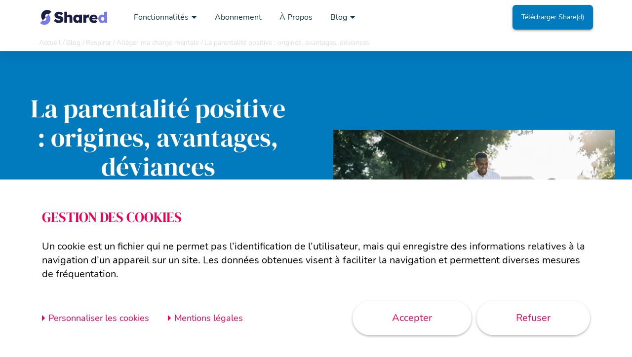

--- FILE ---
content_type: text/html; charset=UTF-8
request_url: https://share-d.com/blog/respirer/alleger-charge-mentale/la-parentalite-positive-origines-avantages-deviances/
body_size: 36046
content:
<!DOCTYPE html>
<html lang="fr-FR" itemscope itemtype="http://schema.org/WebPage">

<head>
    <meta charset="UTF-8">
    <meta name="viewport" content="width=device-width, initial-scale=1.0" />
    <link rel="preload" as="font" href="https://share-d.com/wp-content/themes/share-d/assets/fonts/Nunito-Regular.woff2" type="font/woff2" crossorigin="anonymous">
    <link rel="preload" as="font" href="https://share-d.com/wp-content/themes/share-d/assets/fonts/Nunito-SemiBold.woff2" type="font/woff2" crossorigin="anonymous">
    <link rel="preload" as="font" href="https://share-d.com/wp-content/themes/share-d/assets/fonts/Nunito-Bold.woff2" type="font/woff2" crossorigin="anonymous">
    <link rel="preload" as="font" href="https://share-d.com/wp-content/themes/share-d/assets/fonts/Nunito-ExtraBold.woff2" type="font/woff2" crossorigin="anonymous">
    <link rel="preload" as="font" href="https://share-d.com/wp-content/themes/share-d/assets/fonts/Knockout-HTF49Liteweight Regular.woff2" type="font/woff2" crossorigin="anonymous">
    <link rel="preload" as="font" href="https://share-d.com/wp-content/themes/share-d/assets/fonts/DMSerifDisplay-Regular.woff2" type="font/woff2" crossorigin="anonymous">

    <link rel="profile" href="https://gmpg.org/xfn/11">

        <title>La parentalité positive : origines, avantages, déviances</title>
    <meta name="description" content="Livres, blogs, formations et conférences, depuis quelques années, on entend beaucoup parler de parentalité positive, d’éducation bienveillante, ou encore de communication non-violente. D’où vient la parentalité positive ? Quels sont ses avantages et ses limites ?
">
    <link rel="apple-touch-icon" sizes="180x180" href="https://share-d.com/wp-content/themes/share-d/assets/favicon/apple-touch-icon.png">
    <link rel="icon" type="image/png" href="https://share-d.com/wp-content/themes/share-d/assets/favicon/favicon-32x32.png" sizes="32x32">
    <link rel="icon" type="image/png" href="https://share-d.com/wp-content/themes/share-d/assets/favicon/favicon-16x16.png" sizes="16x16">
    <link rel="manifest" href="https://share-d.com/wp-content/themes/share-d/assets/favicon/site.webmanifest">
    <link rel="mask-icon" href="https://share-d.com/wp-content/themes/share-d/assets/favicon/safari-pinned-tab.svg" color="#3dc6ed">
    <meta name="msapplication-TileColor" content="#ffffff">
    <meta name="theme-color" content="#ffffff">
    <link rel="shortcut icon" type="image/x-icon" href="https://share-d.com/wp-content/themes/share-d/assets/favicon/favicon.ico">
    <meta name='HandheldFriendly' content='true' />
    <meta name='format-detection' content='telephone=no' />
    <meta name="apple-itunes-app" content="app-id=1345299534">
    <meta name="apple-mobile-web-app-title" content="" />
    <meta name="apple-mobile-web-app-capable" content="yes" />
    <meta name="apple-mobile-web-app-status-bar-style" content="default" />
    <meta name="msapplication-tap-highlight" content="no">
    <meta itemprop="name" content="La parentalité positive : origines, avantages, déviances">
    <meta itemprop="description" content="Livres, blogs, formations et conférences, depuis quelques années, on entend beaucoup parler de parentalité positive, d’éducation bienveillante, ou encore de communication non-violente. D’où vient la parentalité positive ? Quels sont ses avantages et ses limites ?
">
    <meta itemprop="image" content="https://share-d.com/wp-content/uploads/2022/05/parentalité-positive.png">
    <meta property="fb:app_id" content="">
    <meta property="og:url" content="https://share-d.com/blog/respirer/alleger-charge-mentale/la-parentalite-positive-origines-avantages-deviances/">
    <meta property="og:type" content="website">
    <meta property="og:title" content="La parentalité positive : origines, avantages, déviances">
    <meta property="og:description" content="Livres, blogs, formations et conférences, depuis quelques années, on entend beaucoup parler de parentalité positive, d’éducation bienveillante, ou encore de communication non-violente. D’où vient la parentalité positive ? Quels sont ses avantages et ses limites ?
">
    <meta property="og:image" content="https://share-d.com/wp-content/uploads/2022/05/parentalité-positive.png">
    <meta name="twitter:card" content="summary_large_image">
    <meta name="twitter:title" content="La parentalité positive : origines, avantages, déviances">
    <meta name="twitter:description" content="Livres, blogs, formations et conférences, depuis quelques années, on entend beaucoup parler de parentalité positive, d’éducation bienveillante, ou encore de communication non-violente. D’où vient la parentalité positive ? Quels sont ses avantages et ses limites ?
">
    <meta name="twitter:image" content="https://share-d.com/wp-content/uploads/2022/05/parentalité-positive-800x418.png">
    <link rel="canonical" href="https://share-d.com/blog/respirer/alleger-charge-mentale/la-parentalite-positive-origines-avantages-deviances/" />

    <meta name='robots' content='max-image-preview:large' />
<link rel="alternate" hreflang="fr" href="https://share-d.com/blog/respirer/alleger-charge-mentale/la-parentalite-positive-origines-avantages-deviances/" />
<link rel="alternate" hreflang="x-default" href="https://share-d.com/blog/respirer/alleger-charge-mentale/la-parentalite-positive-origines-avantages-deviances/" />
<link rel='dns-prefetch' href='//share-d.com' />
<link rel='dns-prefetch' href='//s.w.org' />
<link rel='stylesheet' id='style_principal-css'  href='https://share-d.com/wp-content/themes/share-d/assets/css/app.css?ver=1656003155' media='all' />
<link rel='stylesheet' id='wp-block-library-css'  href='https://share-d.com/wp-includes/css/dist/block-library/style.min.css' media='all' />
<meta name="generator" content="WPML ver:4.5.5 stt:1,4,3,27,2;" />
</head>

<body class="post-template-default single single-post postid-2405 single-format-standard">
                <!-- Facebook Pixel Code (noscript) -->
            <noscript>
                <img height="1" width="1" style="display:none" src="https://www.facebook.com/tr?id=566628013683876&ev=PageView&noscript=1" alt="facebook pixel" />
            </noscript>
            <!-- End Facebook Pixel Code (noscript) -->
                        <!-- Google Tag Manager (noscript) -->
            <noscript><iframe src="https://www.googletagmanager.com/ns.html?id=GTM-WQ36F24" height="0" width="0" style="display:none;visibility:hidden"></iframe></noscript>
            <!-- End Google Tag Manager (noscript) -->
            <header class="main-header" data-module="header">
    <div class="container-fluid">
        <div class="row">
            <div class="col">
                <div class="main-header-content">
                    <a href="https://share-d.com" class="logo-shared"><svg width="140" height="33" viewBox="0 0 140 33" fill="none" xmlns="http://www.w3.org/2000/svg">
<g clip-path="url(#clip0_2610_14215)">
<path d="M23.7736 4.8301C21.4121 2.4686 18.2092 1.14192 14.8696 1.14192C11.5299 1.14192 8.32703 2.4686 5.96552 4.8301C3.60402 7.1916 2.27734 10.3945 2.27734 13.7341C2.27734 17.0738 3.57018 20.3066 5.93168 22.6681L11.9312 16.6725C11.1519 15.8932 10.7141 14.8362 10.7141 13.7341C10.7141 12.6321 11.1519 11.5751 11.9312 10.7958C12.7105 10.0165 13.7675 9.57872 14.8696 9.57872C15.9717 9.57872 17.0286 10.0165 17.8079 10.7958L23.7736 4.8301Z" fill="#1A1E47"/>
<path d="M0 28.604C2.3615 30.9655 5.56439 32.2921 8.90405 32.2921C12.2437 32.2921 15.4466 30.9655 17.8081 28.604C20.1696 26.2425 21.4963 23.0396 21.4963 19.6999C21.4963 16.3603 20.1696 13.1574 17.8081 10.7959L11.9314 16.6725C12.7343 17.4755 13.1854 18.5644 13.1854 19.6999C13.1854 20.8354 12.7343 21.9244 11.9314 22.7273C11.1285 23.5302 10.0395 23.9813 8.90406 23.9813C7.76857 23.9813 6.73478 23.4711 5.93187 22.6682L0 28.604Z" fill="#7678ED"/>
<path d="M48.0421 18.1012C47.6288 17.294 47.0592 16.5785 46.3336 16.019C45.5115 15.3998 44.6572 14.932 43.7065 14.588C42.6318 14.1844 41.5524 13.8725 40.4134 13.6569C40.0644 13.5973 39.651 13.501 39.2422 13.4093C38.8289 13.3175 38.4201 13.1891 38.0389 13.0378C37.6899 12.9139 37.373 12.7259 37.1203 12.4782C36.8999 12.2948 36.7713 12.0104 36.7713 11.7031C36.7391 11.4234 36.8677 11.1115 37.0882 10.8959C37.373 10.6803 37.6899 10.5244 38.0389 10.4281C38.512 10.3364 38.9896 10.2722 39.4627 10.2722C40.0644 10.2722 40.6339 10.3685 41.2034 10.5198C41.7729 10.6758 42.3424 10.9234 42.8476 11.2353C43.2288 11.4509 43.6376 11.7627 43.8902 12.0104C44.1428 12.2581 44.5562 12.2581 44.8088 12.0104L47.7849 9.21269C48.0375 8.96502 48.3223 8.90081 47.8492 8.30916C47.3762 7.71751 46.8066 7.21759 46.205 6.75436C45.3186 6.1306 44.3678 5.66737 43.3253 5.41971C41.9658 5.07572 40.5696 4.95189 39.1779 4.95189C38.0389 4.95189 36.8953 5.10783 35.7884 5.45181C34.7459 5.76369 33.763 6.25902 32.9087 6.91488C32.1187 7.53864 31.4206 8.31375 30.9154 9.18517C30.4102 10.0566 30.1576 11.0518 30.1576 12.0792C30.1576 12.9827 30.3138 13.8496 30.6307 14.6889C30.9797 15.464 31.4528 16.1795 32.0866 16.739C32.7847 17.3628 33.6068 17.8902 34.4932 18.2617C35.5726 18.7295 36.7116 19.0689 37.8828 19.3166C38.2318 19.4129 38.5809 19.5047 38.9575 19.5643C39.3387 19.656 39.6832 19.7523 40.0644 19.8762C40.4134 20 40.7625 20.1238 41.0794 20.3119C41.3641 20.4357 41.6167 20.6237 41.805 20.8714C41.9658 21.087 42.0576 21.3667 42.0576 21.6465C42.0576 21.9905 41.9612 22.2703 41.7407 22.5179C41.4881 22.7335 41.1712 22.9215 40.8222 22.9858C40.4088 23.1096 39.9679 23.1417 39.5224 23.1417C38.3512 23.1417 37.2076 22.894 36.1329 22.4583C34.9939 21.9309 34.011 21.2154 33.221 20.2798C32.9684 20 32.4954 19.9679 32.206 20.2798L29.3263 23.4811C29.1058 23.7288 28.8486 23.8388 29.3263 24.3525C29.9923 25.068 30.7179 25.7514 31.5446 26.3109C32.5918 27.0264 33.7308 27.5538 34.9342 27.8978C36.3579 28.3014 37.8322 28.4757 39.3203 28.4757H39.3892C41.0059 28.4757 42.5996 28.1455 44.0877 27.5538C45.415 27.0264 46.554 26.155 47.4129 25.0359C48.2672 23.8526 48.7127 22.4262 48.6484 20.9631C48.6484 20 48.4601 19.0047 48.0467 18.1012H48.0421Z" fill="#1A1E47"/>
<path d="M117.753 13.4093C116.995 12.6342 116.113 12.0151 115.103 11.6114C114 11.1803 112.866 10.9923 111.699 10.9923C110.533 10.9923 109.302 11.2078 108.2 11.6436C107.157 12.0472 106.243 12.6663 105.458 13.469C104.672 14.2762 104.071 15.2347 103.662 16.2575C103.253 17.372 103.033 18.5507 103.033 19.757C103.005 21.3347 103.409 22.8849 104.199 24.2471C104.957 25.5771 106.124 26.632 107.478 27.3429C109.022 28.118 110.749 28.54 112.512 28.4758C113.27 28.4758 114.097 28.3336 114.855 28.1777C115.64 28.0217 116.398 27.774 117.123 27.4347C117.72 27.1228 118.322 26.8155 118.855 26.4119C119.172 26.1963 119.232 25.7927 119.011 25.5129L116.995 22.7244C116.806 22.4446 116.457 22.3529 116.113 22.5684C115.764 22.784 115.387 22.9399 115.006 23.0959C114.437 23.2839 113.84 23.3436 113.242 23.3436C112.361 23.3757 111.479 23.2197 110.689 22.8482C110.027 22.5363 109.49 22.0456 109.113 21.4264C109.022 21.2659 108.944 21.1008 108.879 20.9311H119.328C119.677 20.9311 119.989 20.6513 119.989 20.3119V19.6331C120.054 18.4544 119.865 17.2803 119.452 16.1658C119.075 15.143 118.506 14.212 117.748 13.4093H117.753ZM112.466 17.3904C110.583 17.4454 109.247 18.2205 108.709 18.5737C108.709 18.4131 108.728 16.6519 110.271 15.6292C111.272 14.9687 112.797 14.6889 114.06 15.4274C115.507 16.2667 115.645 17.8628 115.654 18.0279C115.075 17.7664 113.936 17.3537 112.462 17.3949L112.466 17.3904Z" fill="#1A1E47"/>
<path d="M140 5.1126V4.98418H134.64C134.291 4.98418 134.043 5.26395 134.043 5.57124V12.7582C133.822 12.5426 133.57 12.3546 133.317 12.1711C132.748 11.7675 132.118 11.4923 131.457 11.2722C130.764 11.0566 130.038 10.9603 129.317 10.9603C129.142 10.9603 128.972 10.9649 128.798 10.9786C127.595 11.0612 126.428 11.4281 125.404 12.1069C124.26 12.8637 123.36 13.9277 122.758 15.134C122.749 15.1569 122.735 15.1798 122.722 15.2028C122.06 16.6246 121.711 18.1748 121.743 19.725C121.743 21.2752 122.06 22.8208 122.722 24.2472C123.323 25.4855 124.237 26.5679 125.372 27.343C126.506 28.0861 127.861 28.4897 129.216 28.4576C129.404 28.4576 129.597 28.453 129.785 28.4392C130.35 28.4025 130.915 28.3108 131.457 28.1457C132.118 27.9576 132.78 27.6824 133.349 27.3109C133.726 27.0633 134.107 26.756 134.419 26.4441L134.484 27.3568C134.516 27.6962 134.801 27.9439 135.145 27.9439H140V5.1126ZM128.017 17.5877C128.238 17.0282 128.646 16.5649 129.151 16.2255C129.85 15.8357 130.649 15.6935 131.411 15.7944C131.857 15.854 132.288 15.9962 132.679 16.2255C133.184 16.5374 133.593 17.0282 133.813 17.5877C134.098 18.2665 134.227 18.982 134.19 19.725C134.19 20.4359 134.066 21.1468 133.813 21.8302C133.34 22.9768 132.174 23.7198 130.911 23.6877C129.648 23.7473 128.481 23.0089 128.012 21.8302C127.728 21.1789 127.599 20.468 127.631 19.725C127.631 19.0141 127.755 18.2711 128.012 17.5877H128.017ZM134.406 26.3111L134.415 26.412C134.415 26.412 134.419 26.412 134.424 26.4028C134.424 26.4166 134.424 26.4303 134.415 26.4395L134.401 26.3019C134.401 26.3019 134.401 26.3065 134.401 26.3111H134.406Z" fill="#7678ED"/>
<path d="M64.6636 11.7262C63.6854 11.1988 62.5509 10.919 61.4165 10.9511C59.5564 10.9511 57.9443 11.5428 56.6491 12.8453V5.60335C56.6445 5.26395 56.3598 4.98418 56.0107 4.98418H50.6279V27.9072H55.9878C56.3368 27.9072 56.617 27.6274 56.617 27.288V17.7941C56.617 17.4822 56.6813 17.1749 56.8053 16.863C56.9293 16.5833 57.1222 16.3356 57.3427 16.12C57.5953 15.9045 57.8479 15.7164 58.1648 15.6247C58.4817 15.533 58.8261 15.4688 59.1752 15.4688C59.6161 15.4367 60.0249 15.5284 60.4061 15.7164C60.723 15.9045 61.0077 16.1797 61.1639 16.5512C61.3522 16.9823 61.4165 17.4822 61.4165 17.9454V27.3247C61.4165 27.6641 61.7013 27.9439 62.0457 27.9439H66.7442C67.0933 27.9439 67.3734 27.6641 67.3734 27.3247V17.8491C67.4056 16.5466 67.1851 15.2486 66.6799 14.0424C66.2711 13.0838 65.5776 12.2766 64.6636 11.7217V11.7262Z" fill="#1A1E47"/>
<path d="M82.3466 10.992C81.9975 10.992 81.7173 11.2718 81.7173 11.6433V13.1614C81.4188 12.8082 81.0881 12.4963 80.7391 12.1982C80.2339 11.7671 79.6368 11.4552 79.0076 11.2672C78.3141 11.0516 77.5884 10.9553 76.8306 10.9553C75.4435 10.9232 74.0886 11.3268 72.9221 12.0698C71.7876 12.8449 70.8737 13.8952 70.272 15.1381C69.5785 16.5599 69.2616 18.1101 69.2937 19.6879C69.2616 21.2381 69.6106 22.7837 70.272 24.178C70.8415 25.4163 71.7876 26.4987 72.9221 27.2738C74.0565 28.0168 75.3838 28.4709 76.7387 28.4709C77.4965 28.4709 78.2222 28.237 78.9157 28.0168C79.5449 27.8288 80.1466 27.5215 80.684 27.1179C81.0009 26.884 81.3086 26.6088 81.5842 26.3015L81.5933 27.3472C81.5933 27.7187 81.8781 27.9343 82.2547 27.9343H87.5548V10.992H82.3512H82.3466ZM81.3407 21.7976C81.1203 22.3251 80.7115 22.8204 80.2063 23.1277C79.6735 23.435 79.0811 23.5909 78.4564 23.5909C77.8318 23.5909 77.2393 23.435 76.7066 23.1277C76.2014 22.8158 75.8247 22.3526 75.6043 21.7976C75.3517 21.1464 75.2277 20.4355 75.2277 19.72C75.1955 19.0091 75.3195 18.2982 75.6043 17.6148C75.8247 17.0874 76.2059 16.592 76.7066 16.2847C77.2118 15.9729 77.841 15.8215 78.4381 15.8215C79.0673 15.8215 79.6689 15.9774 80.2063 16.2847C80.7115 16.5966 81.1203 17.0598 81.3407 17.6148C81.6255 18.2661 81.7495 19.0091 81.7495 19.72C81.7495 20.4309 81.6255 21.1418 81.3407 21.7976Z" fill="#1A1E47"/>
<path d="M102.495 10.9921C102.403 10.9324 102.307 10.9324 102.21 10.9324C102.164 10.9233 102.123 10.9187 102.091 10.9141C101.866 10.8728 101.93 10.8728 101.103 10.8728C100.157 10.8728 99.2755 11.0884 98.4534 11.5241C97.6037 11.9552 96.8781 12.5469 96.3085 13.2899C96.2351 13.3816 96.1708 13.4779 96.1065 13.5742L95.9962 11.6158C95.9641 11.2764 95.6793 10.9966 95.3349 10.9966H90.3838V27.9206L90.4159 27.9527H95.7482C96.1248 27.9527 96.4096 27.6729 96.4096 27.3014V20.0044C96.4096 19.6008 96.4739 19.1972 96.5979 18.7982C96.6898 18.4588 96.8827 18.1469 97.1353 17.8992C97.3879 17.6516 97.6726 17.436 98.0171 17.3122C98.3937 17.1562 98.8025 17.0966 99.1837 17.0966C99.6567 17.0966 100.13 17.1562 100.571 17.2846C100.663 17.3167 100.539 17.2525 100.888 17.3764C100.975 17.4085 101.067 17.4176 101.154 17.4085C101.42 17.381 101.668 17.1929 101.742 16.9131L103.032 11.8038C103.124 11.4323 102.876 11.0608 102.495 10.9966V10.9921Z" fill="#1A1E47"/>
</g>
<defs>
<clipPath id="clip0_2610_14215">
<rect width="140" height="31.6982" fill="white" transform="translate(0 0.86792)"/>
</clipPath>
</defs>
</svg>
</a>
                                        <nav class="main-navigation">
                        <div class="menu-header-container">
                            <ul id="menu-header" class="menu-header">
                                                                            <li class="menu-item has-submenu">
                                                                                            <a href="https://share-d.com/fonctionnalites/" class="menu-item-link">Fonctionnalités</a>
                                                                                                <div class="sub-menu-wrapper">
                                                    <div class="sub-menu-wrapper-infos">
                                                        <div class="sub-menu-title">Fonctionnalités</div>
                                                                                                                    <p>Découvrez les fonctionnalités de l'appli de la famille</p>
                                                                                                            </div>
                                                                                                            <ul class="sub-menu">
                                                                                                                            <li class="sub-menu-item hide-desktop">
                                                                    <a href="https://share-d.com/fonctionnalites/" class="sub-menu-item-link">Voir toutes les fonctionnalités</a>
                                                                </li>
                                                                                                                                <li class="sub-menu-item">
                                                                    <a href="https://share-d.com/fonctionnalites/agenda-partage/" class="sub-menu-item-link"><span><?xml version="1.0" encoding="utf-8"?>
<svg fill="none" xmlns="http://www.w3.org/2000/svg" viewBox="0 0 46 46"><path fill-rule="evenodd" clip-rule="evenodd" d="M23 0c12.694 0 23 10.306 23 23S35.694 46 23 46 0 35.694 0 23 10.306 0 23 0Z" fill="#EAF3B1"/><path d="M11.559 12.081h26.87v21.821H11.56v-21.82Z" fill="#fff"/><path fill-rule="evenodd" clip-rule="evenodd" d="m37.595 33.886-23.735.016c-.495 0-.894-.44-.942-.96l-1.357-19.885c-.033-.52.35-.96.83-.96l23.734-.016c.495 0 .64.277.671.797l1.63 20.032c.047.569-.336.976-.831.976Z" fill="#024C83"/><path fill-rule="evenodd" clip-rule="evenodd" d="M7.774 34c-.495 0-.83-.407-.766-.944l3.242-19.445c.096-.52.56-.944 1.054-.944h24.357c.495 0 .83.407.767.944l-3.242 19.445c-.08.52-.543.944-1.054.944H7.774Z" fill="#fff" stroke="#DDDBDB" stroke-width=".2"/><path fill-rule="evenodd" clip-rule="evenodd" d="M13.655 22.854h-1.198a.312.312 0 0 1-.32-.375l.208-1.22a.45.45 0 0 1 .447-.374h1.198c.208 0 .351.162.32.374l-.208 1.22a.478.478 0 0 1-.447.375ZM16.463 22.854h-1.198a.312.312 0 0 1-.32-.375l.208-1.22a.45.45 0 0 1 .448-.374h1.198c.207 0 .351.162.319.374l-.208 1.22c-.064.212-.255.375-.447.375ZM19.256 22.854h-1.198a.312.312 0 0 1-.32-.375l.209-1.22a.45.45 0 0 1 .447-.374h1.198c.207 0 .35.162.319.374l-.208 1.22a.478.478 0 0 1-.447.375ZM22.065 22.854h-1.214a.312.312 0 0 1-.32-.375l.208-1.22a.45.45 0 0 1 .448-.374h1.197c.208 0 .352.162.32.374l-.208 1.22c-.048.212-.24.375-.43.375Z" fill="#E1F0EF"/><path fill-rule="evenodd" clip-rule="evenodd" d="M24.85 22.854h-1.198a.312.312 0 0 1-.32-.375l.208-1.22a.45.45 0 0 1 .447-.374h1.198c.208 0 .352.162.32.374l-.208 1.22a.45.45 0 0 1-.447.375Z" fill="#A9E800"/><path fill-rule="evenodd" clip-rule="evenodd" d="M19.815 19.957h-1.198a.312.312 0 0 1-.32-.375l.208-1.22a.451.451 0 0 1 .447-.374h1.198c.208 0 .352.163.32.374l-.208 1.22c-.064.196-.256.375-.447.375Z" fill="#E1F0EF"/><path fill-rule="evenodd" clip-rule="evenodd" d="M22.608 19.957H21.41a.312.312 0 0 1-.32-.375l.208-1.22a.45.45 0 0 1 .447-.374h1.198c.208 0 .351.163.32.374l-.208 1.22c-.048.196-.24.375-.447.375Z" fill="#FFD257"/><path fill-rule="evenodd" clip-rule="evenodd" d="M25.409 19.957H24.21a.312.312 0 0 1-.32-.375l.208-1.22a.45.45 0 0 1 .447-.374h1.198c.207 0 .351.163.32.374l-.208 1.22c-.048.196-.24.375-.448.375ZM28.221 19.957h-1.198a.312.312 0 0 1-.32-.375l.208-1.22a.45.45 0 0 1 .447-.374h1.198c.208 0 .352.163.32.374l-.208 1.22c-.048.196-.255.375-.447.375ZM31.018 19.957h-1.214a.312.312 0 0 1-.32-.375l.208-1.22a.451.451 0 0 1 .448-.374h1.198c.207 0 .351.163.32.374l-.209 1.22a.463.463 0 0 1-.43.375ZM27.643 22.854h-1.198a.312.312 0 0 1-.32-.375l.208-1.22a.45.45 0 0 1 .447-.374h1.198c.208 0 .352.162.32.374l-.208 1.22a.45.45 0 0 1-.447.375Z" fill="#E1F0EF"/><path fill-rule="evenodd" clip-rule="evenodd" d="M30.455 22.854h-1.197a.312.312 0 0 1-.32-.375l.208-1.22a.45.45 0 0 1 .447-.374h1.198c.207 0 .351.162.32.374l-.208 1.22a.464.464 0 0 1-.448.375Z" fill="#FF31A7"/><path fill-rule="evenodd" clip-rule="evenodd" d="M13.186 25.636h-1.198a.312.312 0 0 1-.32-.374l.208-1.22a.45.45 0 0 1 .447-.375h1.198c.208 0 .352.163.32.374l-.208 1.22a.493.493 0 0 1-.447.375Z" fill="#00C2B0"/><path fill-rule="evenodd" clip-rule="evenodd" d="M15.987 25.636h-1.198a.312.312 0 0 1-.32-.374l.208-1.22a.45.45 0 0 1 .447-.375h1.198c.208 0 .351.163.32.374l-.208 1.22a.478.478 0 0 1-.447.375ZM18.8 25.636H17.6a.312.312 0 0 1-.32-.374l.208-1.22a.45.45 0 0 1 .448-.375h1.197c.208 0 .352.163.32.374l-.208 1.22c-.064.212-.255.375-.447.375ZM21.588 25.636h-1.213a.312.312 0 0 1-.32-.374l.208-1.22a.45.45 0 0 1 .447-.375h1.198c.208 0 .351.163.32.374l-.208 1.22a.447.447 0 0 1-.431.375ZM24.4 25.636h-1.197a.312.312 0 0 1-.32-.374l.208-1.22a.45.45 0 0 1 .447-.375h1.198c.208 0 .351.163.32.374l-.208 1.22c-.064.212-.256.375-.447.375ZM27.182 25.636h-1.198a.312.312 0 0 1-.32-.374l.208-1.22a.45.45 0 0 1 .447-.375h1.198c.208 0 .352.163.32.374l-.208 1.22a.45.45 0 0 1-.447.375ZM29.975 25.636h-1.198a.312.312 0 0 1-.32-.374l.208-1.22a.45.45 0 0 1 .447-.375h1.198c.208 0 .352.163.32.374l-.208 1.22a.45.45 0 0 1-.447.375ZM12.698 28.613H11.5a.313.313 0 0 1-.32-.374l.208-1.22a.45.45 0 0 1 .447-.374h1.198c.208 0 .351.162.32.374l-.208 1.22c-.064.212-.256.374-.447.374ZM15.49 28.613h-1.197a.313.313 0 0 1-.32-.374l.208-1.22a.45.45 0 0 1 .447-.374h1.198c.208 0 .351.162.32.374l-.208 1.22a.478.478 0 0 1-.447.374ZM18.284 28.613h-1.198a.312.312 0 0 1-.32-.374l.208-1.22a.45.45 0 0 1 .447-.374h1.198c.207 0 .351.162.32.374l-.208 1.22a.478.478 0 0 1-.448.374ZM21.092 28.613h-1.198a.312.312 0 0 1-.32-.374l.208-1.22a.45.45 0 0 1 .448-.374h1.197c.208 0 .352.162.32.374l-.208 1.22a.478.478 0 0 1-.447.374Z" fill="#E1F0EF"/><path fill-rule="evenodd" clip-rule="evenodd" d="M23.893 28.613h-1.198a.313.313 0 0 1-.32-.374l.208-1.22a.45.45 0 0 1 .447-.374h1.198c.208 0 .352.162.32.374l-.208 1.22a.478.478 0 0 1-.447.374Z" fill="#FF8D01"/><path fill-rule="evenodd" clip-rule="evenodd" d="M26.686 28.613h-1.198a.313.313 0 0 1-.32-.374l.208-1.22a.451.451 0 0 1 .447-.374h1.198c.208 0 .352.162.32.374l-.208 1.22a.464.464 0 0 1-.447.374ZM29.479 28.613H28.28a.312.312 0 0 1-.32-.374l.208-1.22a.45.45 0 0 1 .447-.374h1.198c.208 0 .352.162.32.374l-.208 1.22a.45.45 0 0 1-.447.374ZM12.182 31.608h-1.198a.312.312 0 0 1-.32-.375l.208-1.22a.45.45 0 0 1 .447-.374h1.198c.208 0 .352.162.32.374l-.208 1.22c-.048.196-.24.375-.447.375ZM14.99 31.608h-1.197a.312.312 0 0 1-.32-.375l.208-1.22a.45.45 0 0 1 .447-.374h1.198c.208 0 .351.162.32.374l-.208 1.22c-.048.196-.256.375-.447.375Z" fill="#E1F0EF"/><path fill-rule="evenodd" clip-rule="evenodd" d="M17.791 31.608h-1.198a.312.312 0 0 1-.319-.375l.208-1.22a.45.45 0 0 1 .447-.374h1.198c.207 0 .351.162.32.374l-.209 1.22c-.047.196-.24.375-.447.375Z" fill="#5EB9DD"/><path fill-rule="evenodd" clip-rule="evenodd" d="M20.604 31.608h-1.198a.312.312 0 0 1-.32-.375l.208-1.22a.45.45 0 0 1 .447-.374h1.198c.208 0 .352.162.32.374l-.208 1.22c-.064.196-.255.375-.447.375ZM23.397 31.608h-1.198a.312.312 0 0 1-.32-.375l.208-1.22a.45.45 0 0 1 .447-.374h1.198c.208 0 .352.162.32.374l-.208 1.22c-.048.196-.24.375-.447.375ZM26.205 31.608h-1.197a.312.312 0 0 1-.32-.375l.208-1.22a.45.45 0 0 1 .447-.374h1.198c.207 0 .351.162.32.374l-.208 1.22c-.064.196-.256.375-.448.375ZM28.987 31.608h-1.198a.312.312 0 0 1-.32-.375l.208-1.22a.45.45 0 0 1 .447-.374h1.198c.208 0 .351.162.32.374l-.208 1.22a.466.466 0 0 1-.447.375Z" fill="#E1F0EF"/><path fill-rule="evenodd" clip-rule="evenodd" d="m36.17 15.954.607-3.58a.312.312 0 0 0-.319-.374H11.031c-.208 0-.4.179-.447.374l-.607 3.58H36.17Z" fill="#027ABE"/></svg>
</span>Agenda partagé</a>
                                                                </li>
                                                                                                                                <li class="sub-menu-item">
                                                                    <a href="https://share-d.com/fonctionnalites/planning-garde-alternee/" class="sub-menu-item-link"><span><?xml version="1.0" encoding="utf-8"?>
<svg fill="none" xmlns="http://www.w3.org/2000/svg" viewBox="0 0 46 46"><path fill-rule="evenodd" clip-rule="evenodd" d="M23 0c12.694 0 23 10.306 23 23S35.694 46 23 46 0 35.694 0 23 10.306 0 23 0Z" fill="#EAF3B1"/><path d="M23.222 11.06v-.46l-.194.096-.291-.097v.461L11.91 21.523V34h22.042V21.523L23.222 11.06Z" fill="#71D8FB"/><path d="m33.952 22.033-.097-2.452-10.827-9.176v-.097h-.097v.097l-10.827 9.176-.194 2.452 10.171-8.57a1.333 1.333 0 0 1 1.87 0l10 8.57Z" fill="#18BAFB"/><path d="M19.291 20.868h-4.588v4.15h4.588v-4.15Z" fill="#fff"/><path d="M14.898 21.134h3.957v3.642h-3.957v-3.642Z" fill="#71D8FB"/><path d="M16.036 22.494a3.133 3.133 0 0 1-.8.825l.825 1.432h-1.19v-3.617h1.724a3.091 3.091 0 0 1-.559 1.36ZM17.906 22.494c.214.322.485.602.801.825l-.825 1.432h1.19v-3.617h-1.724c.09.487.28.95.558 1.36Z" fill="#18BAFB"/><path d="M23.2 11.06v-.46l-.194.096-.049-.024V34H33.953V21.523L23.2 11.06Z" fill="#FFD247"/><path d="m33.852 19.581-10.827-9.176v-.097h-.048V13.1a1.334 1.334 0 0 1 .995.388l10.001 8.545-.121-2.452Z" fill="#FF9C2E"/><path d="M34.632 20.698a1.238 1.238 0 0 0 .97-2.088L23.539 8.22a.728.728 0 0 0-1.044 0L10.333 18.61a1.243 1.243 0 0 0 .97 2.088c.31-.019.603-.148.826-.364l9.977-8.521a1.214 1.214 0 0 1 1.772 0l9.928 8.496c.22.224.513.361.826.389Z" fill="#EE3764"/><path d="M31.67 20.868h-4.588v4.15h4.588v-4.15Z" fill="#fff"/><path d="M27.277 21.134h3.957v3.642h-3.957v-3.642Z" fill="#FFD247"/><path d="M28.415 22.494a3.133 3.133 0 0 1-.8.825l.825 1.432h-1.19v-3.617h1.724a3.091 3.091 0 0 1-.559 1.36ZM30.285 22.494c.214.322.485.602.801.825l-.825 1.432h1.19v-3.617h-1.724c.09.487.28.95.558 1.36ZM25.746 25.844h-2.84v8.132h2.84v-8.132Z" fill="#FF9C2E"/><path d="M22.883 25.844h-2.84v8.132h2.84v-8.132Z" fill="#18BAFB"/></svg>
</span>Planning de garde</a>
                                                                </li>
                                                                                                                                <li class="sub-menu-item">
                                                                    <a href="https://share-d.com/fonctionnalites/to-do-lists/" class="sub-menu-item-link"><span><?xml version="1.0" encoding="utf-8"?>
<svg fill="none" xmlns="http://www.w3.org/2000/svg" viewBox="0 0 46 46"><path fill-rule="evenodd" clip-rule="evenodd" d="M23 0c12.702 0 23 10.298 23 23S35.702 46 23 46 0 35.702 0 23 10.298 0 23 0Z" fill="#FFEDAC"/><path fill-rule="evenodd" clip-rule="evenodd" d="m6.266 14.088 20.7-6.67 8.395 25.76-20.7 6.67-8.395-25.76Z" fill="#EBEBEB"/><path clip-rule="evenodd" d="m6.266 14.088 20.7-6.67 8.395 25.76-20.7 6.67-8.395-25.76Z" stroke="#C5C5C5" stroke-width=".5"/><path fill-rule="evenodd" clip-rule="evenodd" d="m7.246 14.49 19.205-6.153 7.935 24.438-19.205 6.21L7.246 14.49Z" fill="#fff"/><path fill-rule="evenodd" clip-rule="evenodd" d="m15.813 21.333 10.177-3.278.115.46-10.178 3.278-.114-.46ZM16.96 25.012l10.236-3.277.115.402-10.178 3.278-.172-.403ZM14.664 17.883l10.178-3.278.115.402-10.178 3.278-.115-.402Z" fill="#6D8E94"/><path fill-rule="evenodd" clip-rule="evenodd" d="m13.282 17.825-.518-.23-.69 1.323-.805-.403-.23.518 1.265.632v.058l.978-1.898ZM14.433 21.332l-.518-.23-.69 1.323-.805-.402-.287.517 1.322.633v.057l.978-1.898ZM15.64 24.84l-.517-.287-.69 1.38-.805-.403-.23.518 1.265.632.058.058.92-1.898Z" fill="#4BB740"/><path fill-rule="evenodd" clip-rule="evenodd" d="M18.172 28.577 28.349 25.3l.115.402-10.177 3.278-.115-.403Z" fill="#6D8E94"/><path fill-rule="evenodd" clip-rule="evenodd" d="m16.79 28.405-.518-.23-.69 1.322-.748-.402-.287.575 1.265.632h.057l.92-1.897Z" fill="#4BB740"/><path fill-rule="evenodd" clip-rule="evenodd" d="m19.262 32.085 10.177-3.335.173.46-10.178 3.277-.172-.402Z" fill="#6D8E94"/><path fill-rule="evenodd" clip-rule="evenodd" d="m17.942 31.913-.518-.288-.69 1.38-.805-.403-.23.518 1.265.633.978-1.84Z" fill="#4BB740"/><path fill-rule="evenodd" clip-rule="evenodd" d="m36.683 15.41-.23-5.577-8.625.345.403 8.567 4.542-.172 3.91-3.163Z" fill="#EC5282"/><path fill-rule="evenodd" clip-rule="evenodd" d="m36.683 15.41-2.185.173-1.725 2.99 3.91-3.163Z" fill="#A85282"/><path fill-rule="evenodd" clip-rule="evenodd" d="m29.035 11.857 6.147-.256.01.229-6.147.257-.01-.23ZM29.09 13.467l6.147-.256.01.23-6.147.256-.01-.23ZM29.148 15.135l6.147-.256.01.23-6.147.256-.01-.23ZM29.207 16.812l3.734-.156.01.23-3.734.156-.01-.23Z" fill="#fff"/><path fill-rule="evenodd" clip-rule="evenodd" d="m40.079 22.137-3.623-4.255-6.612 5.578 5.577 6.555 3.508-2.99 1.15-4.888Z" fill="#F8CD54"/><path fill-rule="evenodd" clip-rule="evenodd" d="m40.079 22.138-1.61 1.437.46 3.45 1.15-4.887Z" fill="#D68954"/><path fill-rule="evenodd" clip-rule="evenodd" d="m31.797 24.035 4.715-3.968.115.23-4.658 3.91-.172-.172ZM32.89 25.3l4.658-3.968.173.173-4.658 3.968-.172-.173ZM33.926 26.565l4.715-3.967.115.172-4.658 3.968-.172-.173ZM35.016 27.83l2.875-2.473.172.23-2.875 2.415-.172-.172Z" fill="#fff"/></svg>
</span>Listes To-Do</a>
                                                                </li>
                                                                                                                                <li class="sub-menu-item">
                                                                    <a href="https://share-d.com/fonctionnalites/suivi-budget-depenses/" class="sub-menu-item-link"><span><?xml version="1.0" encoding="utf-8"?>
<svg fill="none" xmlns="http://www.w3.org/2000/svg" viewBox="0 0 46 46"><path fill-rule="evenodd" clip-rule="evenodd" d="M23 0c12.702 0 23 10.298 23 23S35.702 46 23 46 0 35.702 0 23 10.298 0 23 0Z" fill="#F2E5FF"/><path d="M14.028 34.488H31.21c.129 0 .184-.053.184-.177V20.738a.823.823 0 0 0-.253-.57.879.879 0 0 0-.59-.245H14.706a.88.88 0 0 0-.59.245.823.823 0 0 0-.253.57c0 .302 0 11.819.055 13.52a.141.141 0 0 0-.016.147c.01.024.029.044.05.059a.15.15 0 0 0 .076.024Z" fill="#027ABE"/><path d="M30.069 36.013H14.353a1.368 1.368 0 0 1-.944-.381 1.279 1.279 0 0 1-.393-.913V22.546a1.28 1.28 0 0 1 .393-.912c.25-.243.59-.38.944-.381h15.716c.732 0 1.392-.053 1.337-.71v14.158a1.32 1.32 0 0 1-.399.913 1.407 1.407 0 0 1-.938.399Z" fill="#43BAD3"/><path opacity=".57" d="M30.071 21.323h-.311v12.528c-.002.342-.144.67-.394.912s-.59.38-.943.381H13.055c.08.266.246.5.473.669.227.169.504.263.79.27h15.753c.354-.002.693-.139.944-.38.25-.243.391-.57.393-.913V20.632c.055.638-.64.691-1.337.691Z" fill="#027ABE"/><path d="M13 31.494h6.356a.674.674 0 0 0 .467-.186.634.634 0 0 0 .192-.452v-4.093a.616.616 0 0 0-.192-.452.66.66 0 0 0-.467-.186H13" fill="#063642"/><path d="M13 31.672h6.1a.642.642 0 0 0 .477-.176.604.604 0 0 0 .182-.462V26.94a.617.617 0 0 0-.192-.453.658.658 0 0 0-.467-.185H13" fill="#5AD0E0"/><path opacity=".57" d="M19.134 26.303h-.184v4.217a.594.594 0 0 1-.185.459.636.636 0 0 1-.474.179h-5.275v.531h6.044a.708.708 0 0 0 .507-.168.666.666 0 0 0 .226-.47v-4.093c.037-.425-.202-.655-.66-.655Z" fill="#027ABE"/><path d="M17.795 29.705a.721.721 0 0 0 .733-.709.721.721 0 0 0-.733-.708.721.721 0 0 0-.733.708c0 .392.328.71.733.71Z" fill="#063642"/><path d="m15.695 13.545 1.502.053.055-3.597h2.565l.055 3.633 1.355.053c.055 0 .073 0 .128.07.055.072 0 .072 0 .125l-2.71 3.685a.074.074 0 0 1-.023.05.079.079 0 0 1-.05.021.14.14 0 0 1-.13-.053l-1.574-2.038-1.264-1.736c-.055-.053-.055-.07 0-.177-.037-.053.055-.089.091-.089Z" fill="#40EDA7"/><path d="m19.197 14.307-.055-4.27h.733l.055 3.632h1.319c.055 0 .073 0 .128.07.055.072 0 .072 0 .125l-2.583 3.685c-.073.071-.073.071-.183.071a.14.14 0 0 1-.128-.053l-.256-.39 2.014-2.87h-1.044Z" fill="#30C4A7"/><path d="m22.899 14.13 1.502-.054.055 3.598h2.582l.055-3.633 1.356-.053c.055 0 .073 0 .128-.07.055-.072 0-.072 0-.125l-2.674-3.739c-.055-.053-.055-.053-.183-.053a.14.14 0 0 0-.129.053l-1.575 2.073-1.264 1.737c-.055.053-.055.07 0 .177-.037.035.055.089.147.089Z" fill="#FF4561"/><path d="m26.397 13.315-.055 4.323h.732l.055-3.632h1.32c.054 0 .072 0 .127-.07.055-.072 0-.072 0-.125l-2.582-3.685c-.055-.053-.055-.053-.129-.053a.14.14 0 0 0-.128.053l-.311.3 2.015 2.871-1.044.018Z" fill="#D02761"/></svg>
</span>Suivi du budget</a>
                                                                </li>
                                                                                                                                <li class="sub-menu-item">
                                                                    <a href="https://share-d.com/fonctionnalites/listes-courses/" class="sub-menu-item-link"><span><?xml version="1.0" encoding="utf-8"?>
<svg fill="none" xmlns="http://www.w3.org/2000/svg" viewBox="0 0 46 46"><path fill-rule="evenodd" clip-rule="evenodd" d="M23 0c12.702 0 23 10.298 23 23S35.702 46 23 46 0 35.702 0 23 10.298 0 23 0Z" fill="#EEF3FF"/><path fill-rule="evenodd" clip-rule="evenodd" d="M17.594 18.055s2.645.288 7.59 1.208c4.945.92 9.717 1.84 9.717 1.84L31.97 37.49l-5.923 1.15S15.41 35.248 15.18 29.728c-.23-5.578-7.648-9.833-7.648-9.833l10.063-1.84Z" fill="#986007"/><path fill-rule="evenodd" clip-rule="evenodd" d="M19.722 28.462 9.602 9.2l2.07-2.53 9.142 21.16-1.092.632Z" fill="#4BB740"/><path fill-rule="evenodd" clip-rule="evenodd" d="m20.587 30.245-7.763-20.24 2.358-2.3 6.555 21.965-1.15.575Z" fill="#388A30"/><path fill-rule="evenodd" clip-rule="evenodd" d="m23.691 34.615-13.57-19.723 1.783-2.242L24.61 33.58l-.92 1.035Z" fill="#9CD194"/><path fill-rule="evenodd" clip-rule="evenodd" d="M23.058 20.355c-.115 2.875-2.702 6.44-2.702 6.44s-2.185-3.852-2.07-6.727c.115-2.875 1.265-3.68 2.53-3.623 1.322.115 2.357 1.093 2.242 3.91Z" fill="#F07E24"/><path fill-rule="evenodd" clip-rule="evenodd" d="M20.817 16.79s.632-1.437-.115-2.357c-.748-.92-1.84-1.438-1.84-1.438l-.288 1.438s1.035.575 1.495 1.035c.46.46.748 1.322.748 1.322Z" fill="#9CD194"/><path fill-rule="evenodd" clip-rule="evenodd" d="M20.238 12.132s.46 1.38.518 2.3c.057.978.057 2.3.057 2.3l1.208-3.335-1.783-1.265Z" fill="#388A30"/><path fill-rule="evenodd" clip-rule="evenodd" d="M14.086 19.033c1.955 2.3 2.588 6.497 2.588 6.497s-4.485-1.782-6.44-4.025C8.279 19.263 8.509 17.94 9.6 17.25c1.093-.69 2.53-.517 4.485 1.783Z" fill="#F07E24"/><path fill-rule="evenodd" clip-rule="evenodd" d="M9.833 17.48s-.575-1.495-1.782-1.782c-1.208-.288-2.473-.115-2.473-.115l.805 1.265s1.15-.173 1.898 0c.747.172 1.552.632 1.552.632Z" fill="#9CD194"/><path fill-rule="evenodd" clip-rule="evenodd" d="M6.04 14.203s1.322.805 2.07 1.495c.747.69 1.724 1.782 1.724 1.782L8.34 14.145l-2.3.058Z" fill="#388A30"/><path fill-rule="evenodd" clip-rule="evenodd" d="M34.671 19.608v-.058c-.057-.23-.172-.46-.287-.69a4.857 4.857 0 0 1-.288-.977c-.115-.46-.115-.863-.057-1.15l.632-2.588-3.22-.632-.69 2.645c-.115.287-.345.632-.575.977-.172.288-.46.518-.69.748-.287.172-.517.345-.69.575-.172.23-.345.517-.402.862l-2.53 9.89c-.345 1.265.575 2.473 1.897 2.76l1.38.288c1.38.287 2.76-.518 3.048-1.783l2.53-9.89c0-.345 0-.69-.058-.977Z" fill="#7DD3EB"/><path fill-rule="evenodd" clip-rule="evenodd" d="m34.211 16.617-3.68-.69.748-2.817 3.622.69-.69 2.817Z" fill="#00C2E8"/><path fill-rule="evenodd" clip-rule="evenodd" d="M25.727 18.884c2.05-.237 3.881 1.029 4.089 2.827.207 1.798-1.286 3.448-3.337 3.684-2.05.237-3.881-1.029-4.089-2.827-.207-1.798 1.287-3.448 3.337-3.684Z" fill="#D44E35"/><path fill-rule="evenodd" clip-rule="evenodd" d="M27.024 19.838s-.517.172-1.15.057c-.575-.115-.862-.402-.862-.402l1.322-.115s-.575-.748-.46-1.265c.115-.518.518-.748.518-.748s-.115.978.115 1.265c.287.288.517.288.517.288s.23-.575.633-.978c.46-.402 1.035-.402 1.035-.402s-.863.632-.978 1.035c-.172.402 0 .575 0 .575s.345.115.403.575c.172 1.035-.288 1.265-.288 1.265s.058-.403-.23-.978c-.23-.287-.575-.172-.575-.172Z" fill="#8DBC63"/><path fill-rule="evenodd" clip-rule="evenodd" d="m24.723 20.47.23-.345s-.632.058-1.035.345c-.115.058-.23.172-.345.288-.172.287-.115.517-.115.517.058.173.23.345.46.402.345.058.633-.114.748-.402.115-.402-.173-.517.057-.805Z" fill="#fff"/><path fill-rule="evenodd" clip-rule="evenodd" d="M25.586 23.115s1.782.288 5.117-.057c2.645-.288 4.198-1.898 4.198-1.898l-2.185 19.32-6.613 1.438-.517-18.803Z" fill="#FFC200"/><path fill-rule="evenodd" clip-rule="evenodd" d="M7.36 19.895s6.324.575 8.854 1.265c2.53.747 9.373 1.898 9.373 1.898l.575 18.745-12.593-5.06s-.862-7.246-2.012-11.098c-1.093-3.68-4.198-5.75-4.198-5.75Z" fill="#FFD771"/><path fill-rule="evenodd" clip-rule="evenodd" d="M20.125 17.48c.057-.115.172-.288.172-.288s-.46.058-.748.23c-.114.058-.172.173-.23.23-.172.23-.114.403-.114.403.057.172.172.287.345.287.23.058.517-.115.575-.287.057-.288-.173-.288 0-.575ZM29.957 18.457c.115-.115.23-.345.23-.345s-.575.058-.92.288a.693.693 0 0 0-.287.287c-.173.23-.115.46-.115.46.057.173.172.345.402.345.288.058.575-.115.633-.345.172-.287-.115-.402.057-.69ZM9.949 18.113c0-.115.057-.288.057-.288s-.402.23-.575.518c-.057.115-.115.23-.115.287-.057.23.115.403.115.403a.653.653 0 0 0 .46.172c.23-.057.403-.287.345-.517-.057-.345-.287-.288-.287-.575Z" fill="#fff"/><path fill-rule="evenodd" clip-rule="evenodd" d="M17.364 34.04c-.345 0-.805-.172-1.323-.69-2.012-2.012-3.565-12.075-3.335-13.11.173-.632.575-1.035 1.093-1.15.402-.057.747.115.92.403.172.287.632 1.207.69 1.38l-1.15-.173c-.115-.287-.115-.402-.345-.517-.058.057-.173.057-.23.23-.173.92 1.437 10.637 3.162 12.42.173.172.46.115.633.057.632-.172 1.207-2.012 1.322-4.14.115-2.357.403-7.705 1.438-7.935.23-.057.747-.057.977.115.46.345.748 1.15.748 1.553l-1.38-.173c0-.115-.058-.115-.115-.23-.288 1.38-.633 4.485-.748 6.785 0 .46-.23 4.428-1.955 5.003-.057-.058-.23.172-.402.172Z" fill="#FFC200"/></svg>
</span>Listes de courses</a>
                                                                </li>
                                                                                                                        </ul>
                                                                                                    </div>
                                            </li>
                                                                                    <li class="menu-item">
                                                <a href="https://share-d.com/abonnement-premium/" class="menu-item-link">Abonnement</a>
                                            </li>
                                                                                        <li class="menu-item">
                                                <a href="https://share-d.com/a-propos/" class="menu-item-link">À Propos</a>
                                            </li>
                                                                                        <li class="menu-item has-submenu">
                                                                                            <a href="https://share-d.com/blog/" class="menu-item-link">Blog</a>
                                                                                                <div class="sub-menu-wrapper">
                                                    <div class="sub-menu-wrapper-infos">
                                                        <div class="sub-menu-title">Blog</div>
                                                                                                                    <p>Des témoignages de parents & des articles sur les questions de parentalité</p>
                                                                                                            </div>
                                                                                                            <ul class="sub-menu">
                                                                                                                            <li class="sub-menu-item">
                                                                    <a href="https://share-d.com/blog/organiser/" class="sub-menu-item-link"><span><?xml version="1.0" encoding="utf-8"?>
<svg width="18" height="11" viewBox="0 0 18 11" fill="none" xmlns="http://www.w3.org/2000/svg">
<g clip-path="url(#clip0_1562_2398)">
<path d="M16.935 10.025L6.06034 10.0323C5.83347 10.0323 5.65052 9.83471 5.62857 9.60053L5.00653 0.657835C5.00162 0.60418 5.00771 0.550088 5.02443 0.498869C5.04115 0.447651 5.06815 0.400384 5.10378 0.359964C5.1394 0.319543 5.1829 0.286819 5.23161 0.263796C5.28033 0.240773 5.33323 0.227935 5.38707 0.226068L16.2617 0.21875C16.4886 0.21875 16.5545 0.343158 16.5691 0.577336L17.3155 9.5859C17.3237 9.64049 17.3199 9.69619 17.3045 9.74918C17.2891 9.80218 17.2624 9.85121 17.2262 9.89292C17.1901 9.93462 17.1453 9.96802 17.0951 9.99082C17.0448 10.0136 16.9902 10.0253 16.935 10.025Z" fill="#A80B45"/>
<path d="M14.4329 10.0764H3.27281C3.04595 10.0764 2.89227 9.89348 2.92154 9.65198L4.40711 0.906871C4.42842 0.792236 4.48761 0.688079 4.5752 0.61111C4.66278 0.534142 4.77368 0.488822 4.8901 0.482422H16.0502C16.277 0.482422 16.4307 0.665374 16.4015 0.906871L14.9159 9.65198C14.8968 9.76765 14.8383 9.87315 14.7502 9.95053C14.6622 10.0279 14.55 10.0724 14.4329 10.0764Z" fill="white"/>
<path d="M5.96546 5.06344H5.4166C5.39512 5.06462 5.37364 5.06088 5.35382 5.0525C5.334 5.04413 5.31636 5.03133 5.30224 5.01509C5.28812 4.99885 5.27789 4.9796 5.27235 4.95881C5.2668 4.93802 5.26608 4.91623 5.27024 4.89512L5.36537 4.34626C5.37418 4.29854 5.39958 4.25547 5.43708 4.22467C5.47457 4.19386 5.52176 4.17732 5.57028 4.17795H6.11914C6.14062 4.17676 6.1621 4.1805 6.18192 4.18888C6.20174 4.19726 6.21938 4.21006 6.2335 4.22629C6.24762 4.24253 6.25785 4.26178 6.26339 4.28257C6.26894 4.30337 6.26966 4.32515 6.2655 4.34626L6.17036 4.89512C6.15923 4.94168 6.13319 4.98332 6.09619 5.01371C6.0592 5.0441 6.01329 5.06156 5.96546 5.06344Z" fill="#FF31A7"/>
<path d="M7.25354 5.06344H6.70469C6.6832 5.06462 6.66173 5.06088 6.64191 5.0525C6.62209 5.04413 6.60444 5.03133 6.59032 5.01509C6.5762 4.99885 6.56598 4.9796 6.56043 4.95881C6.55489 4.93802 6.55417 4.91623 6.55833 4.89512L6.65346 4.34626C6.66226 4.29854 6.68766 4.25547 6.72516 4.22467C6.76266 4.19386 6.80984 4.17732 6.85837 4.17795H7.40722C7.42871 4.17676 7.45018 4.1805 7.47 4.18888C7.48982 4.19726 7.50747 4.21006 7.52159 4.22629C7.53571 4.24253 7.54593 4.26178 7.55148 4.28257C7.55702 4.30337 7.55774 4.32515 7.55359 4.34626L7.45845 4.89512C7.44559 4.94075 7.41905 4.98135 7.38242 5.01144C7.34578 5.04154 7.30081 5.05968 7.25354 5.06344Z" fill="#E1F0EF"/>
<path d="M8.53479 5.06344H7.98594C7.96445 5.06462 7.94298 5.06088 7.92316 5.0525C7.90334 5.04413 7.88569 5.03133 7.87157 5.01509C7.85745 4.99885 7.84723 4.9796 7.84168 4.95881C7.83614 4.93802 7.83542 4.91623 7.83958 4.89512L7.93471 4.34626C7.94351 4.29854 7.96891 4.25547 8.00641 4.22467C8.04391 4.19386 8.09109 4.17732 8.13962 4.17795H8.68847C8.70996 4.17676 8.73143 4.1805 8.75125 4.18888C8.77107 4.19726 8.78872 4.21006 8.80284 4.22629C8.81696 4.24253 8.82718 4.26178 8.83273 4.28257C8.83827 4.30337 8.83899 4.32515 8.83484 4.34626L8.7397 4.89512C8.72857 4.94168 8.70252 4.98332 8.66553 5.01371C8.62854 5.0441 8.58263 5.06156 8.53479 5.06344Z" fill="#E1F0EF"/>
<path d="M9.82239 5.06344H9.26621C9.24473 5.06462 9.22325 5.06088 9.20343 5.0525C9.18361 5.04413 9.16597 5.03133 9.15185 5.01509C9.13773 4.99885 9.1275 4.9796 9.12196 4.95881C9.11641 4.93802 9.11569 4.91623 9.11985 4.89512L9.21498 4.34626C9.22379 4.29854 9.24918 4.25547 9.28668 4.22467C9.32418 4.19386 9.37137 4.17732 9.41989 4.17795H9.96875C9.99023 4.17676 10.0117 4.1805 10.0315 4.18888C10.0513 4.19726 10.069 4.21006 10.0831 4.22629C10.0972 4.24253 10.1075 4.26178 10.113 4.28257C10.1185 4.30337 10.1193 4.32515 10.1151 4.34626L10.02 4.89512C10.0092 4.94054 9.98425 4.98134 9.94872 5.01161C9.91319 5.04187 9.86894 5.06003 9.82239 5.06344Z" fill="#E1F0EF"/>
<path d="M11.0953 5.06344H10.5465C10.525 5.06462 10.5035 5.06088 10.4837 5.0525C10.4639 5.04413 10.4462 5.03133 10.4321 5.01509C10.418 4.99885 10.4078 4.9796 10.4022 4.95881C10.3967 4.93802 10.396 4.91623 10.4001 4.89512L10.4953 4.34626C10.5041 4.29854 10.5295 4.25547 10.567 4.22467C10.6045 4.19386 10.6516 4.17732 10.7002 4.17795H11.249C11.2705 4.17676 11.292 4.1805 11.3118 4.18888C11.3316 4.19726 11.3493 4.21006 11.3634 4.22629C11.3775 4.24253 11.3877 4.26178 11.3933 4.28257C11.3988 4.30337 11.3995 4.32515 11.3954 4.34626L11.3002 4.89512C11.2914 4.94284 11.266 4.98592 11.2285 5.01672C11.191 5.04752 11.1439 5.06407 11.0953 5.06344Z" fill="#A9E800"/>
<path d="M8.79065 3.7607H8.2418C8.22031 3.76189 8.19884 3.75815 8.17902 3.74977C8.1592 3.74139 8.14155 3.72859 8.12743 3.71236C8.11331 3.69612 8.10309 3.67687 8.09754 3.65608C8.092 3.63528 8.09128 3.6135 8.09544 3.59239L8.19057 3.04353C8.19937 2.99581 8.22477 2.95274 8.26227 2.92193C8.29977 2.89113 8.34695 2.87458 8.39548 2.87521H8.94433C8.96582 2.87403 8.98729 2.87777 9.00711 2.88615C9.02693 2.89453 9.04458 2.90732 9.0587 2.92356C9.07282 2.9398 9.08304 2.95905 9.08859 2.97984C9.09413 3.00063 9.09485 3.02242 9.09069 3.04353L8.99556 3.59239C8.98138 3.63728 8.95447 3.67708 8.91809 3.70696C8.88172 3.73684 8.83744 3.75551 8.79065 3.7607Z" fill="#E1F0EF"/>
<path d="M10.0709 3.7607H9.52207C9.50058 3.76189 9.47911 3.75815 9.45929 3.74977C9.43947 3.74139 9.42183 3.72859 9.40771 3.71236C9.39359 3.69612 9.38336 3.67687 9.37782 3.65608C9.37227 3.63528 9.37155 3.6135 9.37571 3.59239L9.47084 3.04353C9.47965 2.99581 9.50504 2.95274 9.54254 2.92193C9.58004 2.89113 9.62723 2.87458 9.67575 2.87521H10.2246C10.2461 2.87403 10.2676 2.87777 10.2874 2.88615C10.3072 2.89453 10.3248 2.90732 10.339 2.92356C10.3531 2.9398 10.3633 2.95905 10.3689 2.97984C10.3744 3.00063 10.3751 3.02242 10.371 3.04353L10.2758 3.59239C10.2637 3.63844 10.2374 3.67951 10.2006 3.70973C10.1638 3.73996 10.1185 3.75779 10.0709 3.7607Z" fill="#FFD257"/>
<path d="M11.3512 3.7607H10.8023C10.7809 3.76189 10.7594 3.75815 10.7396 3.74977C10.7197 3.74139 10.7021 3.72859 10.688 3.71236C10.6739 3.69612 10.6636 3.67687 10.6581 3.65608C10.6525 3.63528 10.6518 3.6135 10.656 3.59239L10.7511 3.04353C10.7599 2.99581 10.7853 2.95274 10.8228 2.92193C10.8603 2.89113 10.9075 2.87458 10.956 2.87521H11.5049C11.5264 2.87403 11.5478 2.87777 11.5677 2.88615C11.5875 2.89453 11.6051 2.90732 11.6192 2.92356C11.6334 2.9398 11.6436 2.95905 11.6491 2.97984C11.6547 3.00063 11.6554 3.02242 11.6512 3.04353L11.5561 3.59239C11.544 3.63844 11.5177 3.67951 11.4809 3.70973C11.4441 3.73996 11.3987 3.75779 11.3512 3.7607Z" fill="#E1F0EF"/>
<path d="M12.6393 3.7607H12.0904C12.0689 3.76189 12.0475 3.75815 12.0276 3.74977C12.0078 3.74139 11.9902 3.72859 11.9761 3.71236C11.9619 3.69612 11.9517 3.67687 11.9462 3.65608C11.9406 3.63528 11.9399 3.6135 11.9441 3.59239L12.0392 3.04353C12.048 2.99581 12.0734 2.95274 12.1109 2.92193C12.1484 2.89113 12.1956 2.87458 12.2441 2.87521H12.793C12.8145 2.87403 12.8359 2.87777 12.8557 2.88615C12.8756 2.89453 12.8932 2.90732 12.9073 2.92356C12.9214 2.9398 12.9317 2.95905 12.9372 2.97984C12.9428 3.00063 12.9435 3.02242 12.9393 3.04353L12.8442 3.59239C12.8311 3.63787 12.8044 3.67829 12.7679 3.70834C12.7313 3.73839 12.6865 3.75664 12.6393 3.7607Z" fill="#E1F0EF"/>
<path d="M13.92 3.7607H13.3639C13.3424 3.76189 13.3209 3.75815 13.3011 3.74977C13.2813 3.74139 13.2636 3.72859 13.2495 3.71236C13.2354 3.69612 13.2252 3.67687 13.2196 3.65608C13.2141 3.63528 13.2133 3.6135 13.2175 3.59239L13.3126 3.04353C13.3214 2.99581 13.3468 2.95274 13.3843 2.92193C13.4218 2.89113 13.469 2.87458 13.5175 2.87521H14.0664C14.0879 2.87403 14.1094 2.87777 14.1292 2.88615C14.149 2.89453 14.1666 2.90732 14.1808 2.92356C14.1949 2.9398 14.2051 2.95905 14.2107 2.97984C14.2162 3.00063 14.2169 3.02242 14.2128 3.04353L14.1176 3.59239C14.1082 3.63847 14.0836 3.68007 14.0478 3.71057C14.012 3.74107 13.967 3.75872 13.92 3.7607Z" fill="#E1F0EF"/>
<path d="M12.3766 5.06344H11.8277C11.8062 5.06462 11.7848 5.06088 11.765 5.0525C11.7451 5.04413 11.7275 5.03133 11.7134 5.01509C11.6992 4.99885 11.689 4.9796 11.6835 4.95881C11.6779 4.93802 11.6772 4.91623 11.6814 4.89512L11.7765 4.34626C11.7853 4.29854 11.8107 4.25547 11.8482 4.22467C11.8857 4.19386 11.9329 4.17732 11.9814 4.17795H12.5303C12.5518 4.17676 12.5732 4.1805 12.593 4.18888C12.6129 4.19726 12.6305 4.21006 12.6446 4.22629C12.6588 4.24253 12.669 4.26178 12.6745 4.28257C12.6801 4.30337 12.6808 4.32515 12.6766 4.34626L12.5815 4.89512C12.5727 4.94284 12.5473 4.98592 12.5098 5.01672C12.4723 5.04752 12.4251 5.06407 12.3766 5.06344Z" fill="#E1F0EF"/>
<path d="M13.6647 5.06344H13.1158C13.0943 5.06462 13.0729 5.06088 13.053 5.0525C13.0332 5.04413 13.0156 5.03133 13.0015 5.01509C12.9873 4.99885 12.9771 4.9796 12.9716 4.95881C12.966 4.93802 12.9653 4.91623 12.9695 4.89512L13.0646 4.34626C13.0734 4.29854 13.0988 4.25547 13.1363 4.22467C13.1738 4.19386 13.221 4.17732 13.2695 4.17795H13.8184C13.8398 4.17676 13.8613 4.1805 13.8811 4.18888C13.901 4.19726 13.9186 4.21006 13.9327 4.22629C13.9468 4.24253 13.9571 4.26178 13.9626 4.28257C13.9682 4.30337 13.9689 4.32515 13.9647 4.34626L13.8696 4.89512C13.8597 4.94233 13.8341 4.98477 13.7968 5.01538C13.7595 5.04599 13.7129 5.06295 13.6647 5.06344Z" fill="#00C2B0"/>
<path d="M5.75354 6.31539H5.20469C5.1832 6.31658 5.16173 6.31284 5.14191 6.30446C5.12209 6.29608 5.10444 6.28328 5.09032 6.26704C5.0762 6.25081 5.06598 6.23156 5.06043 6.21076C5.05489 6.18997 5.05417 6.16819 5.05833 6.14707L5.15346 5.59822C5.16226 5.5505 5.18766 5.50742 5.22516 5.47662C5.26266 5.44582 5.30984 5.42927 5.35837 5.4299H5.90722C5.92871 5.42872 5.95018 5.43246 5.97 5.44083C5.98982 5.44921 6.00747 5.46201 6.02159 5.47825C6.03571 5.49449 6.04593 5.51374 6.05148 5.53453C6.05702 5.55532 6.05774 5.57711 6.05359 5.59822L5.95845 6.14707C5.94657 6.19324 5.92031 6.23443 5.88348 6.26469C5.84664 6.29495 5.80114 6.3127 5.75354 6.31539Z" fill="#E1F0EF"/>
<path d="M7.03382 6.31539H6.48496C6.46348 6.31658 6.442 6.31284 6.42218 6.30446C6.40236 6.29608 6.38472 6.28328 6.3706 6.26704C6.35648 6.25081 6.34625 6.23156 6.34071 6.21076C6.33516 6.18997 6.33444 6.16819 6.3386 6.14707L6.43373 5.59822C6.44254 5.5505 6.46794 5.50742 6.50543 5.47662C6.54293 5.44582 6.59012 5.42927 6.63864 5.4299H7.1875C7.20898 5.42872 7.23046 5.43246 7.25028 5.44083C7.2701 5.44921 7.28774 5.46201 7.30186 5.47825C7.31598 5.49449 7.3262 5.51374 7.33175 5.53453C7.3373 5.55532 7.33802 5.57711 7.33386 5.59822L7.23872 6.14707C7.22759 6.19363 7.20154 6.23528 7.16455 6.26566C7.12756 6.29605 7.08165 6.31351 7.03382 6.31539Z" fill="#E1F0EF"/>
<path d="M8.3219 6.31539H7.77305C7.75156 6.31658 7.73009 6.31284 7.71027 6.30446C7.69045 6.29608 7.6728 6.28328 7.65868 6.26704C7.64456 6.25081 7.63434 6.23156 7.62879 6.21076C7.62325 6.18997 7.62253 6.16819 7.62669 6.14707L7.72182 5.59822C7.73062 5.5505 7.75602 5.50742 7.79352 5.47662C7.83102 5.44582 7.8782 5.42927 7.92673 5.4299H8.47558C8.49707 5.42872 8.51854 5.43246 8.53836 5.44083C8.55818 5.44921 8.57583 5.46201 8.58995 5.47825C8.60407 5.49449 8.61429 5.51374 8.61984 5.53453C8.62538 5.55532 8.6261 5.57711 8.62194 5.59822L8.52681 6.14707C8.51395 6.19271 8.48741 6.2333 8.45078 6.2634C8.41414 6.29349 8.36917 6.31163 8.3219 6.31539Z" fill="#E1F0EF"/>
<path d="M9.60266 6.31539H9.04648C9.025 6.31658 9.00353 6.31284 8.98371 6.30446C8.96388 6.29608 8.94624 6.28328 8.93212 6.26704C8.918 6.25081 8.90778 6.23156 8.90223 6.21076C8.89669 6.18997 8.89596 6.16819 8.90012 6.14707L8.99526 5.59822C9.00406 5.5505 9.02946 5.50742 9.06696 5.47662C9.10446 5.44582 9.15164 5.42927 9.20017 5.4299H9.74902C9.77051 5.42872 9.79198 5.43246 9.8118 5.44083C9.83162 5.44921 9.84927 5.46201 9.86339 5.47825C9.87751 5.49449 9.88773 5.51374 9.89327 5.53453C9.89882 5.55532 9.89954 5.57711 9.89538 5.59822L9.80025 6.14707C9.79207 6.19375 9.76786 6.23611 9.73178 6.26684C9.69571 6.29756 9.65004 6.31474 9.60266 6.31539Z" fill="#E1F0EF"/>
<path d="M10.8903 6.31539H10.3414C10.3199 6.31658 10.2984 6.31284 10.2786 6.30446C10.2588 6.29608 10.2412 6.28328 10.227 6.26704C10.2129 6.25081 10.2027 6.23156 10.1972 6.21076C10.1916 6.18997 10.1909 6.16819 10.195 6.14707L10.2902 5.59822C10.299 5.5505 10.3244 5.50742 10.3619 5.47662C10.3994 5.44582 10.4466 5.42927 10.4951 5.4299H11.0439C11.0654 5.42872 11.0869 5.43246 11.1067 5.44083C11.1265 5.44921 11.1442 5.46201 11.1583 5.47825C11.1724 5.49449 11.1826 5.51374 11.1882 5.53453C11.1937 5.55532 11.1945 5.57711 11.1903 5.59822L11.0952 6.14707C11.0823 6.19271 11.0558 6.2333 11.0191 6.2634C10.9825 6.29349 10.9375 6.31163 10.8903 6.31539Z" fill="#E1F0EF"/>
<path d="M12.1637 6.31539H11.6148C11.5934 6.31658 11.5719 6.31284 11.5521 6.30446C11.5322 6.29608 11.5146 6.28328 11.5005 6.26704C11.4864 6.25081 11.4761 6.23156 11.4706 6.21076C11.465 6.18997 11.4643 6.16819 11.4685 6.14707L11.5636 5.59822C11.5724 5.5505 11.5978 5.50742 11.6353 5.47662C11.6728 5.44582 11.72 5.42927 11.7685 5.4299H12.3174C12.3389 5.42872 12.3603 5.43246 12.3802 5.44083C12.4 5.44921 12.4176 5.46201 12.4317 5.47825C12.4459 5.49449 12.4561 5.51374 12.4616 5.53453C12.4672 5.55532 12.4679 5.57711 12.4637 5.59822L12.3686 6.14707C12.3598 6.1948 12.3344 6.23787 12.2969 6.26867C12.2594 6.29947 12.2122 6.31602 12.1637 6.31539Z" fill="#E1F0EF"/>
<path d="M13.445 6.31539H12.8961C12.8746 6.31658 12.8531 6.31284 12.8333 6.30446C12.8135 6.29608 12.7958 6.28328 12.7817 6.26704C12.7676 6.25081 12.7574 6.23156 12.7518 6.21076C12.7463 6.18997 12.7456 6.16819 12.7497 6.14707L12.8449 5.59822C12.8537 5.5505 12.8791 5.50742 12.9166 5.47662C12.9541 5.44582 13.0013 5.42927 13.0498 5.4299H13.5986C13.6201 5.42872 13.6416 5.43246 13.6614 5.44083C13.6812 5.44921 13.6989 5.46201 13.713 5.47825C13.7271 5.49449 13.7373 5.51374 13.7429 5.53453C13.7484 5.55532 13.7492 5.57711 13.745 5.59822L13.6499 6.14707C13.6411 6.1948 13.6157 6.23787 13.5782 6.26867C13.5407 6.29947 13.4935 6.31602 13.445 6.31539Z" fill="#E1F0EF"/>
<path d="M5.52698 7.65524H4.97812C4.95664 7.65642 4.93517 7.65268 4.91535 7.6443C4.89553 7.63593 4.87788 7.62313 4.86376 7.60689C4.84964 7.59065 4.83942 7.5714 4.83387 7.55061C4.82833 7.52982 4.82761 7.50803 4.83176 7.48692L4.9269 6.93806C4.9357 6.89034 4.9611 6.84727 4.9986 6.81646C5.0361 6.78566 5.08328 6.76911 5.13181 6.76975H5.68066C5.70215 6.76856 5.72362 6.7723 5.74344 6.78068C5.76326 6.78906 5.78091 6.80185 5.79503 6.81809C5.80915 6.83433 5.81937 6.85358 5.82491 6.87437C5.83046 6.89517 5.83118 6.91695 5.82702 6.93806L5.73189 7.48692C5.71903 7.53255 5.69249 7.57315 5.65586 7.60324C5.61922 7.63333 5.57424 7.65148 5.52698 7.65524Z" fill="#E1F0EF"/>
<path d="M6.80725 7.65524H6.2584C6.23691 7.65642 6.21544 7.65268 6.19562 7.6443C6.1758 7.63593 6.15815 7.62313 6.14403 7.60689C6.12991 7.59065 6.11969 7.5714 6.11415 7.55061C6.1086 7.52982 6.10788 7.50803 6.11204 7.48692L6.20717 6.93806C6.21598 6.89034 6.24137 6.84727 6.27887 6.81646C6.31637 6.78566 6.36355 6.76911 6.41208 6.76975H6.96093C6.98242 6.76856 7.00389 6.7723 7.02371 6.78068C7.04353 6.78906 7.06118 6.80185 7.0753 6.81809C7.08942 6.83433 7.09964 6.85358 7.10519 6.87437C7.11073 6.89517 7.11145 6.91695 7.1073 6.93806L7.01216 7.48692C7.00103 7.53348 6.97498 7.57512 6.93799 7.60551C6.901 7.63589 6.85509 7.65336 6.80725 7.65524Z" fill="#E1F0EF"/>
<path d="M8.08753 7.65524H7.53867C7.51719 7.65642 7.49571 7.65268 7.47589 7.6443C7.45607 7.63593 7.43843 7.62313 7.42431 7.60689C7.41019 7.59065 7.39996 7.5714 7.39442 7.55061C7.38887 7.52982 7.38815 7.50803 7.39231 7.48692L7.48745 6.93806C7.49625 6.89034 7.52165 6.84727 7.55915 6.81646C7.59664 6.78566 7.64383 6.76911 7.69235 6.76975H8.24121C8.26269 6.76856 8.28417 6.7723 8.30399 6.78068C8.32381 6.78906 8.34145 6.80185 8.35557 6.81809C8.36969 6.83433 8.37992 6.85358 8.38546 6.87437C8.39101 6.89517 8.39173 6.91695 8.38757 6.93806L8.29243 7.48692C8.2813 7.53348 8.25526 7.57512 8.21826 7.60551C8.18127 7.63589 8.13536 7.65336 8.08753 7.65524Z" fill="#E1F0EF"/>
<path d="M9.37561 7.65524H8.82676C8.80527 7.65642 8.7838 7.65268 8.76398 7.6443C8.74416 7.63593 8.72651 7.62313 8.71239 7.60689C8.69827 7.59065 8.68805 7.5714 8.6825 7.55061C8.67696 7.52982 8.67624 7.50803 8.6804 7.48692L8.77553 6.93806C8.78434 6.89034 8.80973 6.84727 8.84723 6.81646C8.88473 6.78566 8.93191 6.76911 8.98044 6.76975H9.52929C9.55078 6.76856 9.57225 6.7723 9.59207 6.78068C9.61189 6.78906 9.62954 6.80185 9.64366 6.81809C9.65778 6.83433 9.668 6.85358 9.67355 6.87437C9.67909 6.89517 9.67981 6.91695 9.67566 6.93806L9.58052 7.48692C9.56939 7.53348 9.54334 7.57512 9.50635 7.60551C9.46936 7.63589 9.42345 7.65336 9.37561 7.65524Z" fill="#E1F0EF"/>
<path d="M10.6569 7.65524H10.108C10.0865 7.65642 10.065 7.65268 10.0452 7.6443C10.0254 7.63593 10.0078 7.62313 9.99364 7.60689C9.97952 7.59065 9.9693 7.5714 9.96375 7.55061C9.95821 7.52982 9.95749 7.50803 9.96165 7.48692L10.0568 6.93806C10.0656 6.89034 10.091 6.84727 10.1285 6.81646C10.166 6.78566 10.2132 6.76911 10.2617 6.76975H10.8105C10.832 6.76856 10.8535 6.7723 10.8733 6.78068C10.8931 6.78906 10.9108 6.80185 10.9249 6.81809C10.939 6.83433 10.9493 6.85358 10.9548 6.87437C10.9603 6.89517 10.9611 6.91695 10.9569 6.93806L10.8618 7.48692C10.8506 7.53348 10.8246 7.57512 10.7876 7.60551C10.7506 7.63589 10.7047 7.65336 10.6569 7.65524Z" fill="#FF8D01"/>
<path d="M11.9371 7.65524H11.3883C11.3668 7.65642 11.3453 7.65268 11.3255 7.6443C11.3057 7.63593 11.288 7.62313 11.2739 7.60689C11.2598 7.59065 11.2496 7.5714 11.244 7.55061C11.2385 7.52982 11.2378 7.50803 11.2419 7.48692L11.3371 6.93806C11.3459 6.89034 11.3713 6.84727 11.4088 6.81646C11.4463 6.78566 11.4934 6.76911 11.542 6.76975H12.0908C12.1123 6.76856 12.1338 6.7723 12.1536 6.78068C12.1734 6.78906 12.1911 6.80185 12.2052 6.81809C12.2193 6.83433 12.2295 6.85358 12.2351 6.87437C12.2406 6.89517 12.2413 6.91695 12.2372 6.93806L12.142 7.48692C12.1322 7.53413 12.1065 7.57657 12.0692 7.60718C12.032 7.63779 11.9854 7.65475 11.9371 7.65524Z" fill="#E1F0EF"/>
<path d="M13.2184 7.65524H12.6695C12.648 7.65642 12.6266 7.65268 12.6068 7.6443C12.5869 7.63593 12.5693 7.62313 12.5552 7.60689C12.541 7.59065 12.5308 7.5714 12.5253 7.55061C12.5197 7.52982 12.519 7.50803 12.5232 7.48692L12.6183 6.93806C12.6271 6.89034 12.6525 6.84727 12.69 6.81646C12.7275 6.78566 12.7747 6.76911 12.8232 6.76975H13.3721C13.3936 6.76856 13.415 6.7723 13.4348 6.78068C13.4547 6.78906 13.4723 6.80185 13.4864 6.81809C13.5006 6.83433 13.5108 6.85358 13.5163 6.87437C13.5219 6.89517 13.5226 6.91695 13.5184 6.93806L13.4233 7.48692C13.4145 7.53464 13.3891 7.57771 13.3516 7.60852C13.3141 7.63932 13.2669 7.65587 13.2184 7.65524Z" fill="#E1F0EF"/>
<path d="M5.29261 9.00094H4.74375C4.72226 9.00212 4.70079 8.99839 4.68097 8.99001C4.66115 8.98163 4.64351 8.96883 4.62939 8.95259C4.61527 8.93635 4.60504 8.9171 4.5995 8.89631C4.59395 8.87552 4.59323 8.85374 4.59739 8.83262L4.69252 8.28377C4.70133 8.23604 4.72672 8.19297 4.76422 8.16217C4.80172 8.13137 4.84891 8.11482 4.89743 8.11545H5.44629C5.46777 8.11426 5.48924 8.118 5.50906 8.12638C5.52889 8.13476 5.54653 8.14756 5.56065 8.1638C5.57477 8.18003 5.58499 8.19928 5.59054 8.22008C5.59608 8.24087 5.59681 8.26265 5.59265 8.28377L5.49751 8.83262C5.48543 8.87868 5.45911 8.91975 5.42232 8.94997C5.38553 8.98019 5.34013 8.99803 5.29261 9.00094Z" fill="#E1F0EF"/>
<path d="M6.58069 9.00094H6.03184C6.01035 9.00212 5.98888 8.99839 5.96906 8.99001C5.94924 8.98163 5.93159 8.96883 5.91747 8.95259C5.90335 8.93635 5.89313 8.9171 5.88758 8.89631C5.88204 8.87552 5.88132 8.85374 5.88547 8.83262L5.98061 8.28377C5.98941 8.23604 6.01481 8.19297 6.05231 8.16217C6.08981 8.13137 6.13699 8.11482 6.18552 8.11545H6.73437C6.75586 8.11426 6.77733 8.118 6.79715 8.12638C6.81697 8.13476 6.83462 8.14756 6.84874 8.1638C6.86286 8.18003 6.87308 8.19928 6.87862 8.22008C6.88417 8.24087 6.88489 8.26265 6.88073 8.28377L6.7856 8.83262C6.77246 8.8781 6.74584 8.91853 6.70926 8.94858C6.67268 8.97863 6.62786 8.99688 6.58069 9.00094Z" fill="#E1F0EF"/>
<path d="M7.86097 9.00094H7.31211C7.29062 9.00212 7.26915 8.99839 7.24933 8.99001C7.22951 8.98163 7.21187 8.96883 7.19775 8.95259C7.18363 8.93635 7.1734 8.9171 7.16786 8.89631C7.16231 8.87552 7.16159 8.85374 7.16575 8.83262L7.26088 8.28377C7.26969 8.23604 7.29508 8.19297 7.33258 8.16217C7.37008 8.13137 7.41726 8.11482 7.46579 8.11545H8.01464C8.03613 8.11426 8.0576 8.118 8.07742 8.12638C8.09725 8.13476 8.11489 8.14756 8.12901 8.1638C8.14313 8.18003 8.15335 8.19928 8.1589 8.22008C8.16444 8.24087 8.16516 8.26265 8.16101 8.28377L8.06587 8.83262C8.05379 8.87868 8.02747 8.91975 7.99068 8.94997C7.95389 8.98019 7.90849 8.99803 7.86097 9.00094Z" fill="#5EB9DD"/>
<path d="M9.14905 9.00094H8.6002C8.57871 9.00212 8.55724 8.99839 8.53742 8.99001C8.5176 8.98163 8.49995 8.96883 8.48583 8.95259C8.47171 8.93635 8.46149 8.9171 8.45594 8.89631C8.4504 8.87552 8.44968 8.85374 8.45383 8.83262L8.54897 8.28377C8.55777 8.23604 8.58317 8.19297 8.62067 8.16217C8.65817 8.13137 8.70535 8.11482 8.75388 8.11545H9.30273C9.32422 8.11426 9.34569 8.118 9.36551 8.12638C9.38533 8.13476 9.40298 8.14756 9.4171 8.1638C9.43122 8.18003 9.44144 8.19928 9.44699 8.22008C9.45253 8.24087 9.45325 8.26265 9.44909 8.28377L9.35396 8.83262C9.33978 8.87751 9.31287 8.91732 9.27649 8.9472C9.24012 8.97708 9.19584 8.99575 9.14905 9.00094Z" fill="#E1F0EF"/>
<path d="M10.4293 9.00094H9.88047C9.85898 9.00212 9.83751 8.99839 9.81769 8.99001C9.79787 8.98163 9.78022 8.96883 9.7661 8.95259C9.75198 8.93635 9.74176 8.9171 9.73622 8.89631C9.73067 8.87552 9.72995 8.85374 9.73411 8.83262L9.82924 8.28377C9.83805 8.23604 9.86344 8.19297 9.90094 8.16217C9.93844 8.13137 9.98563 8.11482 10.0341 8.11545H10.583C10.6045 8.11426 10.626 8.118 10.6458 8.12638C10.6656 8.13476 10.6832 8.14756 10.6974 8.1638C10.7115 8.18003 10.7217 8.19928 10.7273 8.22008C10.7328 8.24087 10.7335 8.26265 10.7294 8.28377L10.6342 8.83262C10.6221 8.87868 10.5958 8.91975 10.559 8.94997C10.5222 8.98019 10.4769 8.99803 10.4293 9.00094Z" fill="#E1F0EF"/>
<path d="M11.7174 9.00094H11.1686C11.1471 9.00212 11.1256 8.99839 11.1058 8.99001C11.086 8.98163 11.0683 8.96883 11.0542 8.95259C11.0401 8.93635 11.0298 8.9171 11.0243 8.89631C11.0188 8.87552 11.018 8.85374 11.0222 8.83262L11.1173 8.28377C11.1261 8.23604 11.1515 8.19297 11.189 8.16217C11.2265 8.13137 11.2737 8.11482 11.3222 8.11545H11.8711C11.8926 8.11426 11.914 8.118 11.9339 8.12638C11.9537 8.13476 11.9713 8.14756 11.9855 8.1638C11.9996 8.18003 12.0098 8.19928 12.0153 8.22008C12.0209 8.24087 12.0216 8.26265 12.0175 8.28377L11.9223 8.83262C11.9081 8.87751 11.8812 8.91732 11.8449 8.9472C11.8085 8.97708 11.7642 8.99575 11.7174 9.00094Z" fill="#E1F0EF"/>
<path d="M12.9908 9.00094H12.442C12.4205 9.00212 12.399 8.99839 12.3792 8.99001C12.3594 8.98163 12.3417 8.96883 12.3276 8.95259C12.3135 8.93635 12.3033 8.9171 12.2977 8.89631C12.2922 8.87552 12.2915 8.85374 12.2956 8.83262L12.3908 8.28377C12.3996 8.23604 12.425 8.19297 12.4625 8.16217C12.5 8.13137 12.5471 8.11482 12.5957 8.11545H13.1445C13.166 8.11426 13.1875 8.118 13.2073 8.12638C13.2271 8.13476 13.2448 8.14756 13.2589 8.1638C13.273 8.18003 13.2832 8.19928 13.2888 8.22008C13.2943 8.24087 13.295 8.26265 13.2909 8.28377L13.1958 8.83262C13.1857 8.87971 13.1599 8.922 13.1227 8.95257C13.0855 8.98313 13.039 9.00019 12.9908 9.00094Z" fill="#E1F0EF"/>
<path d="M16.2106 1.99726L16.4887 0.387281C16.4929 0.366168 16.4922 0.344383 16.4866 0.323591C16.4811 0.302799 16.4709 0.283549 16.4567 0.267311C16.4426 0.251073 16.425 0.238276 16.4051 0.229897C16.3853 0.221518 16.3639 0.217779 16.3424 0.218965H4.69198C4.64445 0.221874 4.59906 0.239712 4.56226 0.269935C4.52547 0.300159 4.49916 0.341225 4.48707 0.387281L4.20898 1.99726H16.2106Z" fill="#EB0158"/>
</g>
<path d="M7.04573 3.34292C6.83879 3.13113 6.59128 2.96235 6.31769 2.84647C6.04409 2.73058 5.74991 2.66991 5.45236 2.66801C5.1548 2.66612 4.85986 2.72303 4.58478 2.83542C4.3097 2.9478 4.06002 3.11341 3.85034 3.32255C3.46566 3.69788 3.22877 4.19684 3.18226 4.7297C3.13575 5.26256 3.28268 5.79438 3.59663 6.22954C3.51217 6.27016 3.43915 6.33082 3.38406 6.40613L0.339528 9.12974C0.113245 9.34709 0.0926736 9.72744 0.318956 9.9312C0.428873 10.0333 0.574239 10.0895 0.724896 10.0882C0.875552 10.087 1.01994 10.0283 1.12809 9.92441L3.91206 6.94271C3.98004 6.88009 4.03993 6.80937 4.09034 6.73215C4.52321 7.05807 5.06089 7.21709 5.6033 7.1796C6.14571 7.14212 6.65589 6.91069 7.03887 6.52839C7.45858 6.10286 7.69413 5.53193 7.69541 4.93704C7.69669 4.34214 7.4636 3.77022 7.04573 3.34292ZM6.64116 6.14124C6.31368 6.45983 5.87192 6.63663 5.41292 6.63281C4.95392 6.62899 4.51523 6.44486 4.19319 6.12087C3.87305 5.793 3.69579 5.35365 3.69964 4.89753C3.70349 4.44141 3.88813 4.00505 4.21377 3.68253C4.37551 3.52404 4.5673 3.3988 4.77809 3.314C4.98888 3.22921 5.21452 3.18653 5.44203 3.18842C5.66953 3.19031 5.89442 3.23674 6.10374 3.32504C6.31306 3.41333 6.5027 3.54175 6.66174 3.7029C7.32687 4.39569 7.31316 5.48921 6.64116 6.14124Z" fill="#183F61"/>
<defs>
<clipPath id="clip0_1562_2398">
<rect width="14.3998" height="9.85746" fill="white" transform="translate(2.91797 0.21875)"/>
</clipPath>
</defs>
</svg>
</span>Organiser</a>
                                                                </li>
                                                                                                                                <li class="sub-menu-item">
                                                                    <a href="https://share-d.com/blog/partager/" class="sub-menu-item-link"><span><?xml version="1.0" encoding="utf-8"?>
<svg width="19" height="15" viewBox="0 0 19 15" fill="none" xmlns="http://www.w3.org/2000/svg">
<path d="M8.41258 1.25147C7.35059 0.00423277 5.53086 -0.247888 4.02302 0.218154C3.37168 0.402328 2.78504 0.764918 2.32958 1.26484C2.04912 1.59643 1.80891 1.95994 1.61393 2.34781C1.46261 2.67698 1.35456 3.0243 1.29246 3.38113C1.02266 4.74296 1.96601 6.15828 3.19448 6.71027C4.42294 7.26226 5.793 7.10373 7.03678 6.69117C7.09875 6.7706 7.16586 6.84588 7.23769 6.91655C7.66156 7.32515 8.13387 7.6805 8.64411 7.9747C8.22045 7.49447 7.92089 6.91809 7.77156 6.2958C8.43081 5.83781 8.90554 5.16086 9.11101 4.38579C9.24852 3.84525 9.25697 3.28002 9.13566 2.73562C9.01435 2.19123 8.76668 1.68287 8.41258 1.25147ZM7.03678 6.68544H7.00616C7.01099 6.68334 7.0162 6.68225 7.02147 6.68225C7.02674 6.68225 7.03195 6.68334 7.03678 6.68544Z" fill="#9523FA"/>
<path d="M11.4267 10.0276C10.7254 9.74337 10.0515 8.60625 9.97356 7.69624C9.95469 7.39818 9.99144 7.09909 10.0817 6.81636C10.1719 6.53363 10.3139 6.27292 10.4992 6.04938C10.8501 5.68846 11.2765 5.42239 11.7431 5.27334C13.2317 4.71584 14.8543 4.7216 16.3394 5.28967C16.8429 5.45069 17.2954 5.75643 17.6475 6.17355C17.9989 6.62284 18.1792 7.53449 17.9943 8.10795C17.8415 8.57521 17.6887 9.03594 17.1065 9.48523C16.0369 10.3021 14.6616 10.1878 13.3872 10.1878C13.0709 10.1878 12.7409 10.1878 12.4704 10.3707C12.284 10.4835 12.1342 10.6763 11.9585 10.8102C11.5918 11.0782 11.141 11.0896 10.7147 11.0896C10.9272 11.0202 11.1165 10.8866 11.2596 10.7049C11.4028 10.5231 11.4937 10.301 11.5215 10.0652" fill="#D04FFD"/>
<path d="M8.63716 13.7915C9.52199 13.4386 10.4168 12.7065 10.4667 11.6909C10.4697 11.3714 10.4019 11.0551 10.268 10.7645C10.134 10.4738 9.93727 10.2159 9.69163 10.0091C9.21399 9.62168 8.6547 9.34558 8.05503 9.20114C6.10527 8.65731 4.03151 8.74278 2.13401 9.44516C1.49569 9.6384 0.922834 10.001 0.477455 10.4938C0.252431 10.7527 0.0998969 11.0656 0.0351017 11.4012C-0.0296935 11.7369 -0.00447953 12.0835 0.108223 12.4065C0.353193 12.8935 0.775105 13.2705 1.2891 13.4617C2.79264 14.1509 4.47914 14.1212 6.11573 14.0652C6.52279 14.0146 6.93614 14.068 7.31657 14.2202C7.5594 14.3422 7.75898 14.5499 7.98185 14.6785C8.48674 14.9096 9.0463 14.9975 9.59849 14.9325C9.329 14.8736 9.0825 14.7385 8.88886 14.5436C8.69521 14.3487 8.56272 14.1024 8.50743 13.8343" fill="#7523FA"/>
</svg>
</span>Partager</a>
                                                                </li>
                                                                                                                                <li class="sub-menu-item">
                                                                    <a href="https://share-d.com/blog/respirer/" class="sub-menu-item-link"><span><?xml version="1.0" encoding="utf-8"?>
<svg width="17" height="11" viewBox="0 0 17 11" fill="none" xmlns="http://www.w3.org/2000/svg">
<path d="M10.8199 10.1633C8.55456 10.0739 7.54114 9.09031 7.57095 7.89805C7.60076 6.7058 8.67379 5.7818 10.9391 5.87122C13.2044 5.96064 16.0062 8.22592 16.0062 8.22592C16.0062 8.22592 13.1149 10.2528 10.8199 10.1633Z" fill="#027ABE"/>
<path d="M5.18632 10.1633C7.45161 10.0739 8.46503 9.09031 8.43522 7.89805C8.40541 6.7058 7.33238 5.7818 5.06709 5.87122C2.8018 5.96064 0 8.22592 0 8.22592C0 8.22592 2.92103 10.2528 5.18632 10.1633Z" fill="#027ABE"/>
<path d="M11.6841 8.67439C9.59764 9.68781 8.28615 9.27052 7.80925 8.19748C7.33235 7.12445 7.92847 5.78316 9.98512 4.76975C12.0418 3.75633 15.4993 4.47168 15.4993 4.47168C15.4993 4.47168 13.7407 7.63116 11.6841 8.67439Z" fill="#3AB4F9"/>
<path d="M4.32159 8.67439C6.37824 9.68781 7.71953 9.27052 8.16662 8.19748C8.61372 7.12445 8.0474 5.78316 5.99075 4.76975C3.93411 3.75633 0.476562 4.47168 0.476562 4.47168C0.476562 4.47168 2.26495 7.63116 4.32159 8.67439Z" fill="#3AB4F9"/>
<path d="M11.4153 7.27209C10.0144 9.1797 8.67307 9.47776 7.77888 8.7326C6.88469 7.98744 6.85488 6.52693 8.25578 4.61932C9.65668 2.7117 13.0248 1.63867 13.0248 1.63867C13.0248 1.63867 12.8162 5.36448 11.4153 7.27209Z" fill="#027ABE"/>
<path d="M4.59002 7.27209C5.99092 9.1797 7.33221 9.47776 8.2264 8.7326C9.12059 7.98744 9.1504 6.52693 7.7495 4.61932C6.3486 2.7117 2.98047 1.63867 2.98047 1.63867C2.98047 1.63867 3.18911 5.36448 4.59002 7.27209Z" fill="#027ABE"/>
<path d="M9.98527 5.51419C9.98527 7.95832 9.09108 9.06115 7.98824 9.06115C6.8854 9.06115 5.99121 7.92851 5.99121 5.51419C5.99121 3.09987 8.01805 0 8.01805 0C8.01805 0 9.98527 3.09987 9.98527 5.51419Z" fill="#3AB4F9"/>
<path d="M8.01805 0C7.7796 0.357677 5.99121 3.18929 5.99121 5.48438C5.99121 7.92851 6.8854 9.03135 7.98824 9.03135V0H8.01805Z" fill="#027ABE"/>
</svg>
</span>Respirer</a>
                                                                </li>
                                                                                                                                <li class="sub-menu-item">
                                                                    <a href="https://share-d.com/blog/application/" class="sub-menu-item-link"><span><?xml version="1.0" encoding="utf-8"?>
<svg width="9" height="16" viewBox="0 0 9 16" fill="none" xmlns="http://www.w3.org/2000/svg">
<path fill-rule="evenodd" clip-rule="evenodd" d="M1.82514 1.00015H6.97548C7.08439 0.998067 7.1926 1.01799 7.29363 1.05871C7.39467 1.09943 7.48644 1.16012 7.56347 1.23715C7.6405 1.31417 7.70119 1.40595 7.74191 1.50699C7.78263 1.60802 7.80255 1.71623 7.80047 1.82514V14.6656C7.80255 14.7745 7.78263 14.8827 7.74191 14.9838C7.70119 15.0848 7.6405 15.1766 7.56347 15.2536C7.48644 15.3306 7.39467 15.3913 7.29363 15.432C7.1926 15.4728 7.08439 15.4927 6.97548 15.4906H1.82514C1.71623 15.4927 1.60802 15.4728 1.50699 15.432C1.40595 15.3913 1.31417 15.3306 1.23715 15.2536C1.16012 15.1766 1.09943 15.0848 1.05871 14.9838C1.01799 14.8827 0.998067 14.7745 1.00015 14.6656V1.81925C0.998866 1.71083 1.01938 1.60326 1.06046 1.50292C1.10154 1.40257 1.16235 1.3115 1.2393 1.23511C1.31624 1.15871 1.40775 1.09854 1.50838 1.05818C1.60902 1.01782 1.71674 0.998088 1.82514 1.00015Z" fill="#183F61" stroke="#183F61" stroke-width="0.670652" stroke-miterlimit="10"/>
<path fill-rule="evenodd" clip-rule="evenodd" d="M6.97526 1.14454H6.25987C6.238 1.16143 6.22019 1.18301 6.20775 1.20768C6.19531 1.23236 6.18855 1.25951 6.18798 1.28714C6.18798 1.38091 6.15073 1.47085 6.08442 1.53716C6.01812 1.60346 5.92818 1.64071 5.83441 1.64071H3.00585C2.91208 1.64071 2.82215 1.60346 2.75584 1.53716C2.68953 1.47085 2.65228 1.38091 2.65228 1.28714C2.65194 1.25959 2.6454 1.23248 2.63316 1.20779C2.62092 1.18311 2.60328 1.16149 2.58157 1.14454H1.82965C1.64031 1.14516 1.45888 1.22056 1.32489 1.35434C1.19089 1.48811 1.11519 1.66941 1.11426 1.85875V14.6662C1.11488 14.8558 1.19045 15.0374 1.32448 15.1714C1.4585 15.3054 1.64011 15.381 1.82965 15.3816H6.97997C7.16952 15.381 7.35112 15.3054 7.48514 15.1714C7.61917 15.0374 7.69474 14.8558 7.69536 14.6662V1.85875C7.69506 1.76455 7.67618 1.67133 7.63981 1.58444C7.60344 1.49754 7.55029 1.41866 7.4834 1.35233C7.41652 1.28599 7.33721 1.2335 7.25002 1.19784C7.16283 1.16219 7.06946 1.14407 6.97526 1.14454Z" fill="white"/>
<path d="M6.08125 14.7327H2.50548C2.48697 14.7316 2.46948 14.7238 2.45626 14.7108C2.44304 14.6978 2.43499 14.6804 2.43359 14.6619V14.6254C2.43499 14.6069 2.44304 14.5896 2.45626 14.5765C2.46948 14.5635 2.48697 14.5558 2.50548 14.5547H6.08125C6.09976 14.5558 6.11725 14.5635 6.13047 14.5765C6.14369 14.5896 6.15175 14.6069 6.15315 14.6254V14.6655C6.15096 14.6833 6.14255 14.6998 6.12941 14.7121C6.11626 14.7244 6.09921 14.7317 6.08125 14.7327Z" fill="#183F61"/>
<path opacity="0.19" d="M6.9854 15.4363C7.17608 15.4357 7.35878 15.3595 7.49361 15.2244C7.62844 15.0893 7.70446 14.9063 7.70509 14.7152L7.7051 1.86053C7.70447 1.66959 7.62841 1.48666 7.49355 1.35175C7.35868 1.21685 7.17599 1.14094 6.98542 1.14062H6.2681C6.24625 1.15771 6.22852 1.1795 6.2162 1.20438C6.20389 1.22926 6.19732 1.25659 6.19697 1.28436C6.19697 1.37888 6.15949 1.46953 6.09278 1.53637C6.02608 1.60321 5.93561 1.64075 5.84128 1.64075H2.99574C2.9014 1.64075 2.81093 1.60321 2.74422 1.53637C2.67752 1.46953 2.64004 1.37888 2.64004 1.28436C2.63947 1.25651 2.63266 1.22915 2.62015 1.20427C2.60763 1.1794 2.58972 1.15765 2.56771 1.14062H1.81246C1.62189 1.14094 1.43919 1.21685 1.30433 1.35175C1.16946 1.48666 1.0934 1.66959 1.09277 1.86053C1.09277 1.86053 6.74116 1.45759 7.13954 2.17036C7.679 3.21577 7.60668 13.2006 7.21068 14.5346C6.92375 15.5444 1.63816 15.3282 1.09514 14.4265V14.6784C1.09576 14.8694 1.17179 15.0525 1.30662 15.1876C1.44145 15.3227 1.62414 15.3989 1.81482 15.3995L6.94734 15.4363H6.9854Z" fill="#6C8F94"/>
<g clip-path="url(#clip0_1562_2377)">
<path d="M5.02046 10.6288C6.07485 10.6288 6.92959 9.77406 6.92959 8.71968C6.92959 7.66529 6.07485 6.81055 5.02046 6.81055C3.96608 6.81055 3.11133 7.66529 3.11133 8.71968C3.11133 9.77406 3.96608 10.6288 5.02046 10.6288Z" fill="#FF4561"/>
<path d="M4.42183 10.9608C5.47621 10.9608 6.33096 10.1061 6.33096 9.05171C6.33096 7.99733 5.47621 7.14258 4.42183 7.14258C3.36744 7.14258 2.5127 7.99733 2.5127 9.05171C2.5127 10.1061 3.36744 10.9608 4.42183 10.9608Z" fill="#1FDCFF"/>
<path d="M3.84761 10.6288C4.90199 10.6288 5.75674 9.77406 5.75674 8.71968C5.75674 7.66529 4.90199 6.81055 3.84761 6.81055C2.79322 6.81055 1.93848 7.66529 1.93848 8.71968C1.93848 9.77406 2.79322 10.6288 3.84761 10.6288Z" fill="#FFD133"/>
<path d="M4.08394 9.92764C5.13832 9.92764 5.99307 9.07289 5.99307 8.01851C5.99307 6.96412 5.13832 6.10938 4.08394 6.10938C3.02955 6.10938 2.1748 6.96412 2.1748 8.01851C2.1748 9.07289 3.02955 9.92764 4.08394 9.92764Z" fill="#8838F1"/>
<path d="M4.73042 9.92764C5.78481 9.92764 6.63955 9.07289 6.63955 8.01851C6.63955 6.96412 5.78481 6.10938 4.73042 6.10938C3.67604 6.10938 2.82129 6.96412 2.82129 8.01851C2.82129 9.07289 3.67604 9.92764 4.73042 9.92764Z" fill="#40EDA7"/>
<path fill-rule="evenodd" clip-rule="evenodd" d="M6.04121 7.95313C6.30099 9.04061 6.92932 9.52998 6.92932 8.71437C6.92936 8.32963 6.81275 7.95391 6.59487 7.6368C6.37699 7.31969 6.06809 7.07609 5.70892 6.93815C5.49747 6.85357 5.96267 7.61481 6.04121 7.95313Z" fill="#FF4561"/>
<path d="M6.43043 9.15001C6.79771 8.04847 6.20248 6.85775 5.10094 6.49046C3.99941 6.12317 2.80869 6.7184 2.4414 7.81994C2.07411 8.92148 2.66934 10.1122 3.77088 10.4795C4.87242 10.8468 6.06314 10.2515 6.43043 9.15001Z" fill="white"/>
<path d="M4.42833 8.67698L3.64897 8.25407C3.64293 8.24803 3.63688 8.24803 3.63084 8.24199C3.60303 8.22633 3.58005 8.20334 3.56439 8.17553C3.54709 8.14023 3.54437 8.09954 3.5568 8.06224C3.56923 8.02494 3.59582 7.99403 3.63084 7.97616L5.0204 7.29951C5.05571 7.28221 5.0964 7.27949 5.13369 7.29192C5.17099 7.30435 5.2019 7.33094 5.21977 7.36596C5.23707 7.40127 5.23979 7.44196 5.22736 7.47925C5.21493 7.51655 5.18834 7.54747 5.15332 7.56533L4.38 7.93991H6.05955C5.93161 7.55417 5.67053 7.22656 5.32307 7.01576C4.97561 6.80495 4.56446 6.72471 4.16323 6.7894C3.76201 6.85409 3.39691 7.05949 3.13331 7.36881C2.86971 7.67814 2.72483 8.0712 2.72461 8.47761C2.72461 8.54407 2.73065 8.60448 2.73669 8.67094H4.42833V8.67698Z" fill="#063642"/>
<path d="M4.45251 8.35742L5.23791 8.78033C5.24395 8.78637 5.24999 8.78637 5.25604 8.79241C5.29018 8.8062 5.31811 8.83198 5.33458 8.86491C5.35187 8.90022 5.3546 8.94091 5.34216 8.9782C5.32973 9.0155 5.30314 9.04642 5.26812 9.06428L3.87856 9.74094C3.84326 9.75823 3.80257 9.76096 3.76527 9.74852C3.72797 9.73609 3.69706 9.7095 3.67919 9.67448C3.6619 9.63918 3.65917 9.59849 3.6716 9.56119C3.68404 9.52389 3.71063 9.49298 3.74565 9.47511L4.53709 9.08845H2.82129C2.96059 9.46497 3.22781 9.78055 3.57623 9.98C3.92464 10.1794 4.33209 10.2501 4.7273 10.1795C5.12252 10.109 5.48037 9.90174 5.73826 9.59406C5.99615 9.28639 6.13768 8.89784 6.1381 8.49638C6.13911 8.45199 6.13709 8.40758 6.13206 8.36346L4.45251 8.35742Z" fill="#063642"/>
</g>
<defs>
<clipPath id="clip0_1562_2377">
<rect width="4.99033" height="4.85137" fill="white" transform="translate(1.93848 6.10938)"/>
</clipPath>
</defs>
</svg>
</span>L&rsquo;appli</a>
                                                                </li>
                                                                                                                        </ul>
                                                                                                    </div>
                                            </li>
                                                                    </ul>
                            <div class="menu-header-mobile">
                                <div class="badges">
    <a href="https://apps.apple.com/fr/app/share-d-the-family-app/id1345299534" target="_blank" class="store appstore">
        <img src="https://share-d.com/wp-content/uploads/2022/05/appstore.svg" alt="" loading="lazy">
    </a>
        <a href="https://play.google.com/store/apps/details?id=com.coot&hl=fr&gl=US&pli=1" target="_blank" class="store googleplay">
        <img src="https://share-d.com/wp-content/uploads/2022/05/googleplay.svg" alt="" loading="lazy">
    </a>
    </div>
                            </div>
                        </div>
                    </nav>

                    <div class="main-actions">
                                                <button type="button" class="btn download open-popin" data-popin="popin-qrcode"  style="background-color:#027abe;"><span class="text">Télécharger Share(d)</span></button>
                    </div>

                    <button type="button" class="btn menu-mobile">
                        <span class="burger"></span>
                    </button>
                </div>
            </div>
        </div>
    </div>
            <div class="breadcrumbs-container">
            <div class="container-fluid">
                <div class="row">
                    <div class="col">
                        <ul class="breadcrumbs">
                                                            <li class="breadcrumb">
                                                                    <a href="https://share-d.com/">Accueil</a>
                                                                    </li>
                                                                <li class="breadcrumb">
                                                                    <a href="https://share-d.com/blog/">Blog</a>
                                                                    </li>
                                                                <li class="breadcrumb">
                                                                    <a href="https://share-d.com/blog/respirer/">Respirer</a>
                                                                    </li>
                                                                <li class="breadcrumb">
                                                                    <a href="https://share-d.com/blog/respirer/alleger-charge-mentale/">Alléger ma charge mentale</a>
                                                                    </li>
                                                                <li class="breadcrumb">
                                                                    <div>La parentalité positive : origines, avantages, déviances</div>
                                                                    </li>
                                                        </ul>
                    </div>
                </div>
            </div>
        </div>
                <script type="application/ld+json">
            {"@context":"http:\/\/schema.org","@type":"BreadcrumbList","itemListElement":[{"@type":"ListItem","position":1,"item":{"@id":"https:\/\/share-d.com\/","name":"Accueil"}},{"@type":"ListItem","position":2,"item":{"@id":"https:\/\/share-d.com\/blog\/","name":"Blog"}},{"@type":"ListItem","position":3,"item":{"@id":"https:\/\/share-d.com\/blog\/respirer\/","name":"Respirer"}},{"@type":"ListItem","position":4,"item":{"@id":"https:\/\/share-d.com\/blog\/respirer\/alleger-charge-mentale\/","name":"All\u00e9ger ma charge mentale"}},{"@type":"ListItem","position":5,"item":{"@id":"","name":"La parentalit\u00e9 positive : origines, avantages, d\u00e9viances"}}]}        </script>
    </header>
<main id="main" class="main">
    <section class="block hero blog-single" style="background-color:#027abe;">
    <div class="img-container order-md-2">
                    <img src="https://share-d.com/wp-content/uploads/2022/05/parentalité-positive.png" alt="" loading="lazy">
                </div>
    <div class="text-container order-md-1">
        <div class="text-inner">
            <h1 class="block-hero-blog-single-title">La parentalité positive : origines, avantages, déviances</h1>
            <ul class="social-list">
                <li class="social-item">
                    <a href="https://www.facebook.com/sharer.php?u=https%3A%2F%2Fshare-d.com%2Fblog%2Frespirer%2Falleger-charge-mentale%2Fla-parentalite-positive-origines-avantages-deviances%2F&amp;text=La%20parentalit%C3%A9%20positive%20%3A%20origines%2C%20avantages%2C%20d%C3%A9viances" target="_blank" rel="noopener">
                        <svg xmlns="http://www.w3.org/2000/svg" viewBox="0 0 30 29"><g transform="translate(1 .613)" fill="none" fill-rule="evenodd"><ellipse cx="14" cy="13.887" rx="14" ry="13.887"/><path d="M15.26 21.883v-7.576h2.259l.3-2.61h-2.56l.005-1.307c0-.681.07-1.046 1.126-1.046h1.412v-2.61h-2.26c-2.713 0-3.668 1.266-3.668 3.395v1.568h-1.692v2.61h1.692v7.576h3.386z"/></g></svg>                        <span class="sr-only">Partager sur Facebook. Nouvelle fenêtre</span>
                    </a>
                </li>
                <li class="social-item">
                    <a href="https://twitter.com/share?url=https%3A%2F%2Fshare-d.com%2Fblog%2Frespirer%2Falleger-charge-mentale%2Fla-parentalite-positive-origines-avantages-deviances%2F&amp;text=La%20parentalit%C3%A9%20positive%20%3A%20origines%2C%20avantages%2C%20d%C3%A9viances" target="_blank" rel="noopener">
                        <svg xmlns="http://www.w3.org/2000/svg" viewBox="0 0 30 30"><g transform="translate(1 1)" fill="none" fill-rule="evenodd"><path d="M11.1 20.4c6.3 0 9.8-5.2 9.8-9.8v-.4c.7-.5 1.3-1.1 1.7-1.8-.6.3-1.3.5-2 .5.7-.4 1.3-1.1 1.5-1.9-.7.4-1.4.7-2.2.8-1.3-1.4-3.5-1.5-4.9-.1-.9.8-1.3 2.1-1 3.3-2.7-.2-5.2-1.5-7-3.6-.9 1.5-.4 3.6 1.1 4.6-.5 0-1.1-.2-1.6-.4 0 1.6 1.2 3.1 2.8 3.4-.5.1-1 .2-1.6.1.5 1.4 1.7 2.4 3.2 2.4-1.4 1.1-3.3 1.6-5.1 1.4 1.6.9 3.5 1.5 5.3 1.5z"/><ellipse cx="14" cy="13.887" rx="14" ry="13.887"/></g></svg>                        <span class="sr-only">Partager sur Twitter. Nouvelle fenêtre</span>
                    </a>
                </li>
                <li class="social-item">
                    <a href="http://www.linkedin.com/shareArticle?mini=true&url=https%3A%2F%2Fshare-d.com%2Fblog%2Frespirer%2Falleger-charge-mentale%2Fla-parentalite-positive-origines-avantages-deviances%2F&amp;text=La%20parentalit%C3%A9%20positive%20%3A%20origines%2C%20avantages%2C%20d%C3%A9viances" target="_blank" rel="noopener">
                        <svg xmlns="http://www.w3.org/2000/svg" viewBox="0 0 30 30"><g fill="none" fill-rule="evenodd"><ellipse cx="14" cy="13.887" rx="14" ry="13.887" transform="translate(1 1.226)"/><path d="M11.526 12.907H8.798v8.518h2.728v-8.518zm.18-2.635c-.018-.835-.593-1.471-1.526-1.471-.934 0-1.544.636-1.544 1.47 0 .819.592 1.473 1.508 1.473h.018c.95 0 1.543-.654 1.543-1.472zm9.658 6.269c0-2.616-1.346-3.834-3.141-3.834-1.449 0-2.097.827-2.46 1.407v-1.207h-2.727c.036.8 0 8.518 0 8.518h2.728v-4.757c0-.255.018-.509.09-.69.197-.51.646-1.036 1.4-1.036.987 0 1.382.781 1.382 1.926v4.557h2.728v-4.884z"/></g></svg>                        <span class="sr-only">Partager sur Linkedin. Nouvelle fenêtre</span>
                    </a>
                </li>
                <li class="social-item">
                    <span class="tooltip">Lien copié</span>
                    <button type=button" data-module="copyUrl" data-url="https%3A%2F%2Fshare-d.com%2Fblog%2Frespirer%2Falleger-charge-mentale%2Fla-parentalite-positive-origines-avantages-deviances%2F">
                        <svg xmlns="http://www.w3.org/2000/svg" viewBox="0 0 30 30"><g fill="none" fill-rule="evenodd"><path d="M10.2 11.9c1.7-1.7 4.6-1.7 6.3 0 1.5 1.5 1.8 4 .5 5.8-.3.4-.9.5-1.4.2-.4-.3-.6-.9-.2-1.4.7-1 .6-2.3-.3-3.2-1-1-2.6-1-3.5 0l-3.5 3.5c-1 .9-1 2.6 0 3.5.9.9 2.2 1 3.2.3v-.1c.4-.3 1.1-.2 1.4.3.3.4.2 1.1-.2 1.4-1.8 1.3-4.2 1.1-5.8-.5C5 20 5 17.2 6.7 15.4l3.5-3.5zm9.1 7.7c-1.7 1.7-4.6 1.7-6.3 0-1.5-1.5-1.7-4-.5-5.8.3-.4.9-.5 1.4-.2.4.3.6.9.2 1.4-.7 1-.6 2.3.3 3.2 1 1 2.6 1 3.5 0l3.5-3.5c1-1 1-2.6 0-3.5-.9-.9-2.2-1-3.2-.3-.4.3-1.1.2-1.4-.2-.3-.4-.2-1.1.2-1.4 1.8-1.3 4.2-1.1 5.8.5 1.7 1.7 1.7 4.6 0 6.3l-3.5 3.5z"/><ellipse cx="15" cy="14.9" rx="14" ry="13.9"/></g></svg>                        <span class="sr-only">Copier le lien.</span>
                    </button>
                </li>
            </ul>
            <p>Temps de lecture : 5 min</p>
        </div>
    </div>
</section>
    <section class="block blog-single-article">
        <div class="container">
            <div class="row">
                <div class="col-lg-7">
                    <div class="block blog-rich-content">
                        <!-- wp:paragraph -->
<p>Livres, blogs, ateliers et conférences, depuis quelques années, on entend beaucoup parler de parentalité positive, ou encore d’éducation bienveillante, de communication non-violente ou d’éducation positive. Ces concepts placent le bien-être de l’enfant au cœur de l’apprentissage, à travers la compréhension de leurs besoins et de leurs émotions… mais donnent lieu à de nombreuses déclinaisons, préceptes et parfois dérives. D’où vient la parentalité positive&nbsp;? Quels sont ses avantages&nbsp;et ses limites ?</p>
<!-- /wp:paragraph -->

<!-- wp:heading -->
<h2 style="color: #027abe" id="h-origines-de-l-ducation-positive"><mark style="background-color:rgba(0, 0, 0, 0)" class="has-inline-color has-violet-color">Origines de l’éducation positive</mark></h2>
<!-- /wp:heading -->

<!-- wp:paragraph -->
<p>L’intérêt pour la recherche d’une éducation basée sur le propre développement de l’enfant n’est pas si récent. Depuis le XIXème siècle, de nombreux médecins, psychologues ou pédagogues (à l’image de Maria Montessori, Alice Miller ou HaÏm Ginott – pour ne citer que les plus connus) se sont penchés sur la question, étudiant l’impact des principes éducatifs anciens, traditionnels ou religieux sur l’enfant ainsi que sur l’ensemble de la société. Les recherches proposent de remplacer les formes de violence éducative (notamment les fessées, les cris, le chantage, les menaces, etc.) par davantage d’écoute, de dialogue et de respect mutuel. Plus récemment, les études scientifiques sur le développement et le cerveau de l’enfant sont venues confirmer les théories pressenties : <strong>l’affection et la bienveillance sont essentielles à l’apprentissage et au développement chez l’enfant</strong>.</p>
<!-- /wp:paragraph -->

<!-- wp:paragraph -->
<p>Comme le rappelle la psychiatre et anthropologue Claire MestreIl, « <em>la parentalité positive s’est construite en réaction à la violence éducative, pour aider les parents à prendre de la distance vis-à-vis de modèles éducatifs violents qu’ils ont subis, et que la pression sociale et la culture leur enjoignaient jusqu’à présent de reproduire, et pour en protéger les enfants. Elle concerne les parents, les institutions et l’État.</em> »<a style="color: #027abe" href="#_ftn1"><sup>[1]</sup></a> En effet, petit à petit, l’éducation des enfants, sujet autant public que personnel, se place au cœur des préoccupations des pouvoirs publics et des institutions. En 2006, le Conseil de l’Europe (qui réunit 47 états membres), publiait pour la première fois une recommandation incitant les états à favoriser la parentalité positive, c’est-à-dire les comportements parentaux respectant l’intérêt et les droits des enfants.</p>
<!-- /wp:paragraph -->

<!-- wp:heading -->
<h2 style="color: #027abe" id="h-d-finition-s-de-la-parentalit-positive"><mark style="background-color:rgba(0, 0, 0, 0)" class="has-inline-color has-violet-color">Définition(s) de la parentalité positive</mark></h2>
<!-- /wp:heading -->

<!-- wp:paragraph -->
<p>Souvent critiquée, la parentalité positive est parfois assimilée à un dogme où l’enfant est roi. Mais c’est une mauvaise interprétation du concept. Il ne s’agit pas d’arrêter de punir ou d’interdire. Ni même d’arrêter de dire « non » ! Son principe : les parents accompagnent leurs enfants à développer leurs compétences sociales et émotionnelles avec bienveillance. C’est avant tout une posture basée sur le respect profond que l’on a pour son enfant en particulier, pour l’humain en général.</p>
<!-- /wp:paragraph -->

<!-- wp:paragraph -->
<p>Le Conseil de l’Europe définit la parentalité positive comme l’ensemble des pratiques suivantes :</p>
<!-- /wp:paragraph -->

<!-- wp:list -->
<ul><li>l’affection :&nbsp; répondre aux besoins d’amour et d’affection des enfants,</li><li>la structure : instaurer des règles de vie et fixer des limites,</li><li>la reconnaissance : écouter et apprécier l’enfant en tant qu’individu à part entière,</li><li>l’autonomie : renforcer chez les enfants la confiance en eux,</li><li>la non-violence : exclure tout châtiment corporel ou psychologiquement humiliant,</li></ul>
<!-- /wp:list -->

<!-- wp:paragraph -->
<p>En réalité, <strong>bon nombre d’entre nous appliquons déjà une parentalité positive sans même en avoir conscience</strong>.</p>
<!-- /wp:paragraph -->

<!-- wp:heading -->
<h2 style="color: #027abe" id="h-avantages-de-la-p-dagogie-bienveillante"><mark style="background-color:rgba(0, 0, 0, 0)" class="has-inline-color has-violet-color">Avantages de la pédagogie bienveillante</mark></h2>
<!-- /wp:heading -->

<!-- wp:paragraph -->
<p>Loin d’être une recette miracle, la parentalité positive se base essentiellement sur la compréhension et la communication. En pratique, cela demande un effort d’apprentissage pour communiquer différemment (trouver des solutions « gagnant-gagnant », éviter les jugements, reconnaître les émotions, etc.) et poser un cadre clair fixant les règles à l’avance et adaptées à l’âge. Avec les bons outils et de meilleures connaissances sur les émotions, les besoins ou encore les stades de développement de l’enfant, la parentalité positive renforce :</p>
<!-- /wp:paragraph -->

<!-- wp:list -->
<ul><li>le lien parent-enfant,</li><li>le respect et la confiance mutuels,</li><li>l’autonomie,</li><li>la coopération,</li><li>l’estime de soi.</li></ul>
<!-- /wp:list -->

<!-- wp:paragraph -->
<p>Faire grandir ses enfants prend du temps. La relation parent-enfant se construit sur le long terme, pas seulement lors du « rush hour » quotidien (douche – devoirs – dîner – dodo). Impossible d’être toujours à l’écoute, toujours disponible… mais tant qu’il y a de l’amour et du respect, ce n’est pas grave !</p>
<!-- /wp:paragraph -->

<!-- wp:heading -->
<h2 style="color: #027abe" id="h-d-rives-de-la-parentalit-positive"><mark style="background-color:rgba(0, 0, 0, 0)" class="has-inline-color has-violet-color">Dérives de la parentalité positive</mark></h2>
<!-- /wp:heading -->

<!-- wp:paragraph -->
<p>Suivre à la lettre les principes de l’éducation bienveillante au quotidien peut s’avérer (parfois) compliqué. Il n’est pas question de remettre en cause cette pédagogie. Mais l’application caricaturale des préceptes de la parentalité positive finit par désemparer les enfants et culpabiliser les parents… au risque de détourner la crédibilité du concept éducatif.</p>
<!-- /wp:paragraph -->

<!-- wp:paragraph -->
<p>La parentalité positive encourage par exemple les adultes à recueillir le consentement de l’enfant quel que soit le contexte Or, à défaut de consentement, certains considèrent alors que l’adulte commet une violence éducative ordinaire. Si toute forme de VEO est bien sûr inacceptable, il faut cependant veiller à comprendre réellement ce que c’est. La <a style="color: #027abe" href="https://share-d.com/blog/partager/avec-les-enfants/veo-violence-educative-ordinaire/" target="_blank" rel="noreferrer noopener">violence éducative ordinaire</a> induit un principe de répétition, de banalisation voire d’encouragement à des formes de violences physiques, verbales ou psychologiques. Un enfant qu’on tire brusquement par le bras pour lui éviter la collision avec le vélo qui vient de brûler le feu rouge, ce n’est pas une VEO. En revanche, si ce geste brutal est répété tous les jours et pour n’importe quelle raison, il devient un comportement violent.</p>
<!-- /wp:paragraph -->

<!-- wp:paragraph -->
<p>S’il ne faut pas oublier que l’enfant, même bébé, reste l’égal d’un parent, enseignant ou autre adulte référent, il n’en reste pas moins un enfant qui n’a pas encore acquis les compétences vitales et sociales pour se débrouiller par lui-même, sans se mettre en danger. Il ne sait pas forcément ce qui est bon pour lui, n’a pas forcément conscience du risque. C’est la raison pour laquelle les enfants cherchent l’expérimentation et le jeu pour apprendre et comprendre. <strong>Mais pour que les enfants expérimentent sans danger, le rôle des adultes est de leur donner un cadre et des limites</strong>.</p>
<!-- /wp:paragraph -->

<!-- wp:paragraph -->
<p>Au cœur de la réflexion, la pédagogie bienveillante veille à comprendre et répondre aux besoins de l’enfant. Encore faut-il distinguer besoins et désirs. Quand la confusion s’installe entre les besoins naturels et nécessaires, et les désirs éphémères et infinis, tout le monde y perd ses repères, à commencer par l’enfant lui-même.</p>
<!-- /wp:paragraph -->

<!-- wp:paragraph -->
<p>Enfin, rappelons-nous qu’il n’y a pas de parent parfait, tout comme il n’y a pas d’éducation modèle&nbsp;! Être parent – avec son lot de crises et de problèmes à gérer – c’est ajuster sans cesse nos comportements, accepter de faire des erreurs, initier des changements… mais toujours rechercher l’essentiel : le bonheur.</p>
<!-- /wp:paragraph -->

<!-- wp:separator -->
<hr class="wp-block-separator"/>
<!-- /wp:separator -->

<!-- wp:paragraph -->
<p><a style="color: #027abe" href="#_ftnref1">[1]</a> Mestre Claire, «&nbsp;La parentalité positive, pour tous les enfants&nbsp;!&nbsp;», <a style="color: #027abe" href="https://www.cairn.info/revue-spirale-2019-4-page-172.htm" target="_blank" rel="noreferrer noopener"><em>Spirale</em>, 2019/4 (N° 92), p. 172-176. DOI : 10.3917/spi.092.0172.</a></p>
<!-- /wp:paragraph -->                    </div>
                    <p class="blog-single-article-date">@Publié le 4 mai</p>
                    <div class="cartouche-authors">
                                            <div class="img-container">
                            <img src="https://share-d.com/wp-content/uploads/2025/05/Shared-icon.png" alt="" loading="lazy">
                        </div>
                                                <div class="text-container">
                                                    <div class="title">Publié par L’équipe Share(d)</div>
                                                        <p>Des mamans, des papas, des beaux-parents, des aidant.es ou même des tontons et des tatas... Tou.tes hyper investi.es !</p>
                                                    </div>
                                            </div>
                    <ul class="features-anchors">
                                                        <li class="features-anchor">
                                    <div class="btn feature">
                                        <span class="img-container">
                                                                                    <img src="https://share-d.com/wp-content/uploads/2022/05/tags-éducation-fournitures.svg" alt="" loading="lazy">
                                                                                    </span>
                                        <p class="text"><a href="https://share-d.com/blog/tag/education/" class="access-link">Éducation</a></p>
                                    </div>
                                </li>
                                                                <li class="features-anchor">
                                    <div class="btn feature">
                                        <span class="img-container">
                                                                                    <img src="https://share-d.com/wp-content/uploads/2022/05/tags-psychologie.svg" alt="" loading="lazy">
                                                                                    </span>
                                        <p class="text"><a href="https://share-d.com/blog/tag/psychologie-famille/" class="access-link">Psychologie</a></p>
                                    </div>
                                </li>
                                                    </ul>
                </div>
                <div class="col offset-lg-1 col-lg-4">
                                        <div class="article-side-slider" data-module="sliderArticleSide">
                            <div class="swiper">
                                <div class="swiper-wrapper">
                                                                    <div class="swiper-slide">
                                                                                        <a href="https://share-d.com/fonctionnalites/agenda-partage/">
                                                                                                <img src="https://share-d.com/wp-content/uploads/2022/05/FR-ad-fil-agenda.svg" alt="" loading="lazy">
                                                                                            </a>
                                                                                </div>
                                                                        <div class="swiper-slide">
                                                                                        <a href="https://share-d.com/fonctionnalites/suivi-budget-depenses/">
                                                                                                <img src="https://share-d.com/wp-content/uploads/2022/05/ads-suivi-budget.svg" alt="" loading="lazy">
                                                                                            </a>
                                                                                </div>
                                                                        <div class="swiper-slide">
                                                                                        <a href="https://share-d.com/fonctionnalites/to-do-lists/">
                                                                                                <img src="https://share-d.com/wp-content/uploads/2022/05/FR-ad-listes.svg" alt="" loading="lazy">
                                                                                            </a>
                                                                                </div>
                                                                    </div>
                                <div class="swiper-pagination"></div>
                            </div>
                        </div>
                                                <div class="blog-single-article-side-block">
                            <h2 class="blog-single-article-side-title centered">Articles recommandés</h2>
                            <div class="related-articles">
                            <div class="card-blog-article side-highlight">
    <ul class="hastags-list">
                <li class="hashtag-item">
                <a href="https://share-d.com/blog/respirer/alleger-charge-mentale/" class="hashtag"  style="color: #027abe";>#Alléger ma charge mentale</a>
            </li>
                </ul>
        <a href="https://share-d.com/blog/respirer/alleger-charge-mentale/regles-de-vie-maison/">
                        <div class="img-container">
                    <img src="https://share-d.com/wp-content/uploads/2022/05/to-do-regles-de-vie.png" alt="" loading="lazy">
                </div>
                <h3 class="blog-article-title">Etablir les règles de vie à la maison</h3>
        <div class="blog-article-date">13 septembre 2021</div>
                    <p class="blog-article-text">Alors que chacun a fait sa rentrée à l’école, au travail, au lycée ou à la crèche, les bonnes habitudes à la maison doivent se remettre en route ! Pour reprendre une routine sereine et commencer l’année sur des bases solides, parents et enfants peuvent établir leurs règles de vie à la maison.</p><span class="read-more">Continuer la lecture</span>
            </a>
</div>
<div class="card-blog-article side">
    <ul class="hastags-list">
                <li class="hashtag-item">
                <a href="https://share-d.com/blog/partager/avec-les-enfants/" class="hashtag"  style="color: #8d21ec";>#Avec les enfants</a>
            </li>
                </ul>
        <a href="https://share-d.com/blog/partager/avec-les-enfants/amour-inconditionnel-enfants/">
                <h3 class="blog-article-title">5 clefs pour donner un amour inconditionnel à nos enfants</h3>
        <div class="blog-article-date">29 juillet 2020</div>
                    <span class="read">Lire l'article</span>
            </a>
</div>
<div class="card-blog-article side">
    <ul class="hastags-list">
                <li class="hashtag-item">
                <a href="https://share-d.com/blog/partager/avec-les-enfants/" class="hashtag"  style="color: #8d21ec";>#Avec les enfants</a>
            </li>
                </ul>
        <a href="https://share-d.com/blog/partager/avec-les-enfants/developper-autonomie-enfant-pedagogie-montessori/">
                <h3 class="blog-article-title">Développer l’autonomie de votre enfant avec la pédagogie Montessori</h3>
        <div class="blog-article-date">29 juillet 2020</div>
                    <span class="read">Lire l'article</span>
            </a>
</div>
                            </div>
                        </div>
                                        </div>
            </div>
        </div>
    </section>

    <section class="block apps bg-typo" style="background-image: url('https://share-d.com/wp-content/uploads/2022/04/aaahbahenfin.svg');">
            <div class="text-container">
            <h2 class="title">Découvrez Shared<br />
l'appli de <strong>toutes</strong> les familles</h2>
            <div class="text-container-inner mobile">
                <div class="badges">
    <a href="https://apps.apple.com/fr/app/share-d-the-family-app/id1345299534" target="_blank" class="store appstore">
        <img src="https://share-d.com/wp-content/uploads/2022/05/appstore.svg" alt="" loading="lazy">
    </a>
        <a href="https://play.google.com/store/apps/details?id=com.coot&hl=fr&gl=US&pli=1" target="_blank" class="store googleplay">
        <img src="https://share-d.com/wp-content/uploads/2022/05/googleplay.svg" alt="" loading="lazy">
    </a>
    </div>
            </div>
            <div class="text-container-inner desktop">
                <button type="button" class="btn download big open-popin" data-popin="popin-qrcode" style="color: #241a17; background-color: #ffffff;"><span class="text">Télécharger Share(d)</span></button>
            </div>
        </div>
        <div class="img-container">
            <div class="mobile mobile1 laaax">
            <img src="https://share-d.com/wp-content/uploads/2022/04/app-ecran-agenda.svg" alt="" loading="lazy">
        </div>
                <div class="mobile mobile2 laaax">
            <img src="https://share-d.com/wp-content/uploads/2022/04/app-ecran-planning-de-garde.svg" alt="" loading="lazy">
        </div>
            </div>
</section>
    <section class="block blog-topics">
        <div class="container">
            <div class="row">
                <div class="col">
                    <h2 class="main-title centered uppercased">Je cherche un sujet</h2>
                </div>
            </div>
            <div class="row">
                <div class="offset-md-1 col-md-10">
                    <ul class="features-anchors">
                                            <li class="features-anchor">
                            <div class="btn feature">
                                <span class="img-container">
                                    <img src="https://share-d.com/wp-content/uploads/2022/05/tags-calendrier.svg" alt="" loading="lazy">
                                </span>
                                <p class="text"><a href="https://share-d.com/blog/tag/calendrier/" class="access-link">Calendrier</a></p>
                            </div>
                        </li>
                                                <li class="features-anchor">
                            <div class="btn feature">
                                <span class="img-container">
                                    <img src="https://share-d.com/wp-content/uploads/2022/05/tags-santé.svg" alt="" loading="lazy">
                                </span>
                                <p class="text"><a href="https://share-d.com/blog/tag/charge-mentale/" class="access-link">Charge mentale</a></p>
                            </div>
                        </li>
                                                <li class="features-anchor">
                            <div class="btn feature">
                                <span class="img-container">
                                    <img src="https://share-d.com/wp-content/uploads/2022/05/tags-couples.svg" alt="" loading="lazy">
                                </span>
                                <p class="text"><a href="https://share-d.com/blog/tag/couple/" class="access-link">Couple</a></p>
                            </div>
                        </li>
                                                <li class="features-anchor">
                            <div class="btn feature">
                                <span class="img-container">
                                    <img src="https://share-d.com/wp-content/uploads/2022/05/tags-éducation-fournitures.svg" alt="" loading="lazy">
                                </span>
                                <p class="text"><a href="https://share-d.com/blog/tag/education/" class="access-link">Éducation</a></p>
                            </div>
                        </li>
                                                <li class="features-anchor">
                            <div class="btn feature">
                                <span class="img-container">
                                    <img src="https://share-d.com/wp-content/uploads/2022/05/tags-familles-recomposées.svg" alt="" loading="lazy">
                                </span>
                                <p class="text"><a href="https://share-d.com/blog/tag/famille-recomposee/" class="access-link">Famille recomposée</a></p>
                            </div>
                        </li>
                                                <li class="features-anchor">
                            <div class="btn feature">
                                <span class="img-container">
                                    <img src="https://share-d.com/wp-content/uploads/2022/05/tags-legislation.svg" alt="" loading="lazy">
                                </span>
                                <p class="text"><a href="https://share-d.com/blog/tag/legislation/" class="access-link">Législation</a></p>
                            </div>
                        </li>
                                                <li class="features-anchor">
                            <div class="btn feature">
                                <span class="img-container">
                                    <img src="https://share-d.com/wp-content/uploads/2022/05/tags-listes.svg" alt="" loading="lazy">
                                </span>
                                <p class="text"><a href="https://share-d.com/blog/tag/listes/" class="access-link">Listes</a></p>
                            </div>
                        </li>
                                                <li class="features-anchor">
                            <div class="btn feature">
                                <span class="img-container">
                                    <img src="https://share-d.com/wp-content/uploads/2022/05/tags-management.svg" alt="" loading="lazy">
                                </span>
                                <p class="text"><a href="https://share-d.com/blog/tag/management/" class="access-link">Management</a></p>
                            </div>
                        </li>
                                                <li class="features-anchor">
                            <div class="btn feature">
                                <span class="img-container">
                                    <img src="https://share-d.com/wp-content/uploads/2022/05/tags-parents-séparés.svg" alt="" loading="lazy">
                                </span>
                                <p class="text"><a href="https://share-d.com/blog/tag/parent-separe/" class="access-link">Parent séparé</a></p>
                            </div>
                        </li>
                                                <li class="features-anchor">
                            <div class="btn feature">
                                <span class="img-container">
                                    <img src="https://share-d.com/wp-content/uploads/2022/05/tags-parent-solo.svg" alt="" loading="lazy">
                                </span>
                                <p class="text"><a href="https://share-d.com/blog/tag/parent-solo/" class="access-link">Parent solo</a></p>
                            </div>
                        </li>
                                                <li class="features-anchor">
                            <div class="btn feature">
                                <span class="img-container">
                                    <img src="https://share-d.com/wp-content/uploads/2022/05/tags-psychologie.svg" alt="" loading="lazy">
                                </span>
                                <p class="text"><a href="https://share-d.com/blog/tag/psychologie-famille/" class="access-link">Psychologie</a></p>
                            </div>
                        </li>
                                                <li class="features-anchor">
                            <div class="btn feature">
                                <span class="img-container">
                                    <img src="https://share-d.com/wp-content/uploads/2022/05/tags-QVT.svg" alt="" loading="lazy">
                                </span>
                                <p class="text"><a href="https://share-d.com/blog/tag/qvt/" class="access-link">QVT</a></p>
                            </div>
                        </li>
                                            </ul>
                </div>
            </div>
            <div class="row">
                <div class="offset-1 col-10 offset-md-3 col-md-6">
                    <div class="inputs-container" data-module="inputSearch">
                        <input type="text" name="input-text-search" id="input-text-search" class="input-text-search" placeholder="Rechercher"">
                        <button type="button" class="btn search">
                            <span class="sr-only">Rechercher</span>
                        </button>
                    </div>
                </div>
            </div>
        </div>
    </section>
    </main>

<footer class="main-footer">
    <button type="button" class="btn backtotop" data-module="backtotop">
        <img src="https://share-d.com/wp-content/themes/share-d/assets/img/backtotop.svg" alt="" loading="lazy">
        <span class="sr-only">Remonter en haut de la page</span>
    </button>
    <div class="container">
        <div class="row">
            <div class="col-12 col-lg-3">
                <div class="main-footer-side">
                    <a href="https://share-d.com" class="logo-shared white"><svg width="140" height="33" viewBox="0 0 140 33" fill="none" xmlns="http://www.w3.org/2000/svg">
<g clip-path="url(#clip0_2610_14215)">
<path d="M23.7736 4.8301C21.4121 2.4686 18.2092 1.14192 14.8696 1.14192C11.5299 1.14192 8.32703 2.4686 5.96552 4.8301C3.60402 7.1916 2.27734 10.3945 2.27734 13.7341C2.27734 17.0738 3.57018 20.3066 5.93168 22.6681L11.9312 16.6725C11.1519 15.8932 10.7141 14.8362 10.7141 13.7341C10.7141 12.6321 11.1519 11.5751 11.9312 10.7958C12.7105 10.0165 13.7675 9.57872 14.8696 9.57872C15.9717 9.57872 17.0286 10.0165 17.8079 10.7958L23.7736 4.8301Z" fill="#1A1E47"/>
<path d="M0 28.604C2.3615 30.9655 5.56439 32.2921 8.90405 32.2921C12.2437 32.2921 15.4466 30.9655 17.8081 28.604C20.1696 26.2425 21.4963 23.0396 21.4963 19.6999C21.4963 16.3603 20.1696 13.1574 17.8081 10.7959L11.9314 16.6725C12.7343 17.4755 13.1854 18.5644 13.1854 19.6999C13.1854 20.8354 12.7343 21.9244 11.9314 22.7273C11.1285 23.5302 10.0395 23.9813 8.90406 23.9813C7.76857 23.9813 6.73478 23.4711 5.93187 22.6682L0 28.604Z" fill="#7678ED"/>
<path d="M48.0421 18.1012C47.6288 17.294 47.0592 16.5785 46.3336 16.019C45.5115 15.3998 44.6572 14.932 43.7065 14.588C42.6318 14.1844 41.5524 13.8725 40.4134 13.6569C40.0644 13.5973 39.651 13.501 39.2422 13.4093C38.8289 13.3175 38.4201 13.1891 38.0389 13.0378C37.6899 12.9139 37.373 12.7259 37.1203 12.4782C36.8999 12.2948 36.7713 12.0104 36.7713 11.7031C36.7391 11.4234 36.8677 11.1115 37.0882 10.8959C37.373 10.6803 37.6899 10.5244 38.0389 10.4281C38.512 10.3364 38.9896 10.2722 39.4627 10.2722C40.0644 10.2722 40.6339 10.3685 41.2034 10.5198C41.7729 10.6758 42.3424 10.9234 42.8476 11.2353C43.2288 11.4509 43.6376 11.7627 43.8902 12.0104C44.1428 12.2581 44.5562 12.2581 44.8088 12.0104L47.7849 9.21269C48.0375 8.96502 48.3223 8.90081 47.8492 8.30916C47.3762 7.71751 46.8066 7.21759 46.205 6.75436C45.3186 6.1306 44.3678 5.66737 43.3253 5.41971C41.9658 5.07572 40.5696 4.95189 39.1779 4.95189C38.0389 4.95189 36.8953 5.10783 35.7884 5.45181C34.7459 5.76369 33.763 6.25902 32.9087 6.91488C32.1187 7.53864 31.4206 8.31375 30.9154 9.18517C30.4102 10.0566 30.1576 11.0518 30.1576 12.0792C30.1576 12.9827 30.3138 13.8496 30.6307 14.6889C30.9797 15.464 31.4528 16.1795 32.0866 16.739C32.7847 17.3628 33.6068 17.8902 34.4932 18.2617C35.5726 18.7295 36.7116 19.0689 37.8828 19.3166C38.2318 19.4129 38.5809 19.5047 38.9575 19.5643C39.3387 19.656 39.6832 19.7523 40.0644 19.8762C40.4134 20 40.7625 20.1238 41.0794 20.3119C41.3641 20.4357 41.6167 20.6237 41.805 20.8714C41.9658 21.087 42.0576 21.3667 42.0576 21.6465C42.0576 21.9905 41.9612 22.2703 41.7407 22.5179C41.4881 22.7335 41.1712 22.9215 40.8222 22.9858C40.4088 23.1096 39.9679 23.1417 39.5224 23.1417C38.3512 23.1417 37.2076 22.894 36.1329 22.4583C34.9939 21.9309 34.011 21.2154 33.221 20.2798C32.9684 20 32.4954 19.9679 32.206 20.2798L29.3263 23.4811C29.1058 23.7288 28.8486 23.8388 29.3263 24.3525C29.9923 25.068 30.7179 25.7514 31.5446 26.3109C32.5918 27.0264 33.7308 27.5538 34.9342 27.8978C36.3579 28.3014 37.8322 28.4757 39.3203 28.4757H39.3892C41.0059 28.4757 42.5996 28.1455 44.0877 27.5538C45.415 27.0264 46.554 26.155 47.4129 25.0359C48.2672 23.8526 48.7127 22.4262 48.6484 20.9631C48.6484 20 48.4601 19.0047 48.0467 18.1012H48.0421Z" fill="#1A1E47"/>
<path d="M117.753 13.4093C116.995 12.6342 116.113 12.0151 115.103 11.6114C114 11.1803 112.866 10.9923 111.699 10.9923C110.533 10.9923 109.302 11.2078 108.2 11.6436C107.157 12.0472 106.243 12.6663 105.458 13.469C104.672 14.2762 104.071 15.2347 103.662 16.2575C103.253 17.372 103.033 18.5507 103.033 19.757C103.005 21.3347 103.409 22.8849 104.199 24.2471C104.957 25.5771 106.124 26.632 107.478 27.3429C109.022 28.118 110.749 28.54 112.512 28.4758C113.27 28.4758 114.097 28.3336 114.855 28.1777C115.64 28.0217 116.398 27.774 117.123 27.4347C117.72 27.1228 118.322 26.8155 118.855 26.4119C119.172 26.1963 119.232 25.7927 119.011 25.5129L116.995 22.7244C116.806 22.4446 116.457 22.3529 116.113 22.5684C115.764 22.784 115.387 22.9399 115.006 23.0959C114.437 23.2839 113.84 23.3436 113.242 23.3436C112.361 23.3757 111.479 23.2197 110.689 22.8482C110.027 22.5363 109.49 22.0456 109.113 21.4264C109.022 21.2659 108.944 21.1008 108.879 20.9311H119.328C119.677 20.9311 119.989 20.6513 119.989 20.3119V19.6331C120.054 18.4544 119.865 17.2803 119.452 16.1658C119.075 15.143 118.506 14.212 117.748 13.4093H117.753ZM112.466 17.3904C110.583 17.4454 109.247 18.2205 108.709 18.5737C108.709 18.4131 108.728 16.6519 110.271 15.6292C111.272 14.9687 112.797 14.6889 114.06 15.4274C115.507 16.2667 115.645 17.8628 115.654 18.0279C115.075 17.7664 113.936 17.3537 112.462 17.3949L112.466 17.3904Z" fill="#1A1E47"/>
<path d="M140 5.1126V4.98418H134.64C134.291 4.98418 134.043 5.26395 134.043 5.57124V12.7582C133.822 12.5426 133.57 12.3546 133.317 12.1711C132.748 11.7675 132.118 11.4923 131.457 11.2722C130.764 11.0566 130.038 10.9603 129.317 10.9603C129.142 10.9603 128.972 10.9649 128.798 10.9786C127.595 11.0612 126.428 11.4281 125.404 12.1069C124.26 12.8637 123.36 13.9277 122.758 15.134C122.749 15.1569 122.735 15.1798 122.722 15.2028C122.06 16.6246 121.711 18.1748 121.743 19.725C121.743 21.2752 122.06 22.8208 122.722 24.2472C123.323 25.4855 124.237 26.5679 125.372 27.343C126.506 28.0861 127.861 28.4897 129.216 28.4576C129.404 28.4576 129.597 28.453 129.785 28.4392C130.35 28.4025 130.915 28.3108 131.457 28.1457C132.118 27.9576 132.78 27.6824 133.349 27.3109C133.726 27.0633 134.107 26.756 134.419 26.4441L134.484 27.3568C134.516 27.6962 134.801 27.9439 135.145 27.9439H140V5.1126ZM128.017 17.5877C128.238 17.0282 128.646 16.5649 129.151 16.2255C129.85 15.8357 130.649 15.6935 131.411 15.7944C131.857 15.854 132.288 15.9962 132.679 16.2255C133.184 16.5374 133.593 17.0282 133.813 17.5877C134.098 18.2665 134.227 18.982 134.19 19.725C134.19 20.4359 134.066 21.1468 133.813 21.8302C133.34 22.9768 132.174 23.7198 130.911 23.6877C129.648 23.7473 128.481 23.0089 128.012 21.8302C127.728 21.1789 127.599 20.468 127.631 19.725C127.631 19.0141 127.755 18.2711 128.012 17.5877H128.017ZM134.406 26.3111L134.415 26.412C134.415 26.412 134.419 26.412 134.424 26.4028C134.424 26.4166 134.424 26.4303 134.415 26.4395L134.401 26.3019C134.401 26.3019 134.401 26.3065 134.401 26.3111H134.406Z" fill="#7678ED"/>
<path d="M64.6636 11.7262C63.6854 11.1988 62.5509 10.919 61.4165 10.9511C59.5564 10.9511 57.9443 11.5428 56.6491 12.8453V5.60335C56.6445 5.26395 56.3598 4.98418 56.0107 4.98418H50.6279V27.9072H55.9878C56.3368 27.9072 56.617 27.6274 56.617 27.288V17.7941C56.617 17.4822 56.6813 17.1749 56.8053 16.863C56.9293 16.5833 57.1222 16.3356 57.3427 16.12C57.5953 15.9045 57.8479 15.7164 58.1648 15.6247C58.4817 15.533 58.8261 15.4688 59.1752 15.4688C59.6161 15.4367 60.0249 15.5284 60.4061 15.7164C60.723 15.9045 61.0077 16.1797 61.1639 16.5512C61.3522 16.9823 61.4165 17.4822 61.4165 17.9454V27.3247C61.4165 27.6641 61.7013 27.9439 62.0457 27.9439H66.7442C67.0933 27.9439 67.3734 27.6641 67.3734 27.3247V17.8491C67.4056 16.5466 67.1851 15.2486 66.6799 14.0424C66.2711 13.0838 65.5776 12.2766 64.6636 11.7217V11.7262Z" fill="#1A1E47"/>
<path d="M82.3466 10.992C81.9975 10.992 81.7173 11.2718 81.7173 11.6433V13.1614C81.4188 12.8082 81.0881 12.4963 80.7391 12.1982C80.2339 11.7671 79.6368 11.4552 79.0076 11.2672C78.3141 11.0516 77.5884 10.9553 76.8306 10.9553C75.4435 10.9232 74.0886 11.3268 72.9221 12.0698C71.7876 12.8449 70.8737 13.8952 70.272 15.1381C69.5785 16.5599 69.2616 18.1101 69.2937 19.6879C69.2616 21.2381 69.6106 22.7837 70.272 24.178C70.8415 25.4163 71.7876 26.4987 72.9221 27.2738C74.0565 28.0168 75.3838 28.4709 76.7387 28.4709C77.4965 28.4709 78.2222 28.237 78.9157 28.0168C79.5449 27.8288 80.1466 27.5215 80.684 27.1179C81.0009 26.884 81.3086 26.6088 81.5842 26.3015L81.5933 27.3472C81.5933 27.7187 81.8781 27.9343 82.2547 27.9343H87.5548V10.992H82.3512H82.3466ZM81.3407 21.7976C81.1203 22.3251 80.7115 22.8204 80.2063 23.1277C79.6735 23.435 79.0811 23.5909 78.4564 23.5909C77.8318 23.5909 77.2393 23.435 76.7066 23.1277C76.2014 22.8158 75.8247 22.3526 75.6043 21.7976C75.3517 21.1464 75.2277 20.4355 75.2277 19.72C75.1955 19.0091 75.3195 18.2982 75.6043 17.6148C75.8247 17.0874 76.2059 16.592 76.7066 16.2847C77.2118 15.9729 77.841 15.8215 78.4381 15.8215C79.0673 15.8215 79.6689 15.9774 80.2063 16.2847C80.7115 16.5966 81.1203 17.0598 81.3407 17.6148C81.6255 18.2661 81.7495 19.0091 81.7495 19.72C81.7495 20.4309 81.6255 21.1418 81.3407 21.7976Z" fill="#1A1E47"/>
<path d="M102.495 10.9921C102.403 10.9324 102.307 10.9324 102.21 10.9324C102.164 10.9233 102.123 10.9187 102.091 10.9141C101.866 10.8728 101.93 10.8728 101.103 10.8728C100.157 10.8728 99.2755 11.0884 98.4534 11.5241C97.6037 11.9552 96.8781 12.5469 96.3085 13.2899C96.2351 13.3816 96.1708 13.4779 96.1065 13.5742L95.9962 11.6158C95.9641 11.2764 95.6793 10.9966 95.3349 10.9966H90.3838V27.9206L90.4159 27.9527H95.7482C96.1248 27.9527 96.4096 27.6729 96.4096 27.3014V20.0044C96.4096 19.6008 96.4739 19.1972 96.5979 18.7982C96.6898 18.4588 96.8827 18.1469 97.1353 17.8992C97.3879 17.6516 97.6726 17.436 98.0171 17.3122C98.3937 17.1562 98.8025 17.0966 99.1837 17.0966C99.6567 17.0966 100.13 17.1562 100.571 17.2846C100.663 17.3167 100.539 17.2525 100.888 17.3764C100.975 17.4085 101.067 17.4176 101.154 17.4085C101.42 17.381 101.668 17.1929 101.742 16.9131L103.032 11.8038C103.124 11.4323 102.876 11.0608 102.495 10.9966V10.9921Z" fill="#1A1E47"/>
</g>
<defs>
<clipPath id="clip0_2610_14215">
<rect width="140" height="31.6982" fill="white" transform="translate(0 0.86792)"/>
</clipPath>
</defs>
</svg>
</a>
                                    <p class="signature">Conçu avec amour à Paris ❤️</p>
                                    </div>
            </div>
            <div class="col-12 col-lg-8">
                            <ul id="menu-footer" class="menu-footer">
                                    <li class="menu-footer-column">
                        <div class="menu-footer-column-title">SHARED</div>
                                            <ul class="menu-footer-column-list">
                                                    <li class="menu-footer-column-list-item">
                                <a href="https://share-d.com/fonctionnalites/">Fonctionnalités</a>
                            </li>
                                                        <li class="menu-footer-column-list-item">
                                <a href="https://share-d.com/abonnement-premium/">Abonnement</a>
                            </li>
                                                        <li class="menu-footer-column-list-item">
                                <a href="https://share-d.com/couples-charge-mentale/">Couples</a>
                            </li>
                                                        <li class="menu-footer-column-list-item">
                                <a href="https://share-d.com/parents-separes/">Parents séparés</a>
                            </li>
                                                        <li class="menu-footer-column-list-item">
                                <a href="https://share-d.com/familles-recomposees/">Familles recomposées</a>
                            </li>
                                                    </ul>
                                            </li>
                                        <li class="menu-footer-column">
                        <div class="menu-footer-column-title">Liens</div>
                                            <ul class="menu-footer-column-list">
                                                    <li class="menu-footer-column-list-item">
                                <a href="https://share-d.com/mentions-legales/">Mentions légales</a>
                            </li>
                                                        <li class="menu-footer-column-list-item">
                                <a href="https://share-d.com/conditions-generales-utilisation/">CGU</a>
                            </li>
                                                        <li class="menu-footer-column-list-item">
                                <a href="https://share-d.com/politique-de-confidentialite/">Politique de confidentialité</a>
                            </li>
                                                    </ul>
                                            </li>
                                        <li class="menu-footer-column">
                        <div class="menu-footer-column-title">Contact</div>
                                            <ul class="menu-footer-column-list">
                                                    <li class="menu-footer-column-list-item">
                                <a href="https://share-d.com/a-propos/">À Propos</a>
                            </li>
                                                        <li class="menu-footer-column-list-item">
                                <a href="https://share-d.com/blog/">Blog</a>
                            </li>
                                                    </ul>
                                            </li>
                                    </ul>
                            </div>
                            <div class="col-12 col-lg-1">
                    <ul class="socials">
                                            <li class="social">
                            <a href="https://www.instagram.com/shared_fr/" target="_blank">
                                <svg xmlns="http://www.w3.org/2000/svg" viewBox="0 0 30 30"><g fill="none" fill-rule="evenodd"><path d="M15.096 6.735c.59.002.93.006 1.23.015l.178.006.47.02c.767.035 1.291.156 1.75.333.474.183.877.427 1.278.825.4.398.647.797.832 1.267.178.455.3.975.335 1.737.032.693.041.958.043 2.46v.979c-.002 1.502-.011 1.766-.043 2.46-.035.761-.157 1.281-.335 1.736a3.51 3.51 0 01-.832 1.267 3.539 3.539 0 01-1.278.825c-.459.177-.983.298-1.75.333l-.47.02-.178.006c-.331.01-.71.014-1.414.016h-.419l-.493.001h-.912a37.702 37.702 0 01-2.062-.043c-.767-.035-1.291-.156-1.75-.333a3.539 3.539 0 01-1.278-.825 3.504 3.504 0 01-.831-1.267c-.179-.455-.3-.975-.336-1.736a35.13 35.13 0 01-.042-1.862V12.8c.004-.993.015-1.273.042-1.862.035-.762.157-1.282.336-1.737.184-.47.43-.87.831-1.267a3.538 3.538 0 011.278-.825c.459-.177.983-.298 1.75-.333.595-.027.877-.038 1.878-.041zm-.2 1.288h-1.791a36.68 36.68 0 00-2.02.04c-.702.033-1.084.15-1.339.247-.336.13-.576.285-.829.535-.252.25-.408.489-.54.823-.098.252-.216.63-.248 1.328-.031.686-.04.935-.041 2.41v.962c0 1.475.01 1.724.041 2.41.032.697.15 1.076.249 1.328.13.334.287.573.54.823.252.25.492.405.828.535.255.098.637.215 1.34.246.622.029.888.039 2.019.041h.41l.485.001h.895c.692-.002 1.06-.007 1.383-.016l.261-.01a64.1 64.1 0 00.375-.016c.703-.031 1.085-.148 1.34-.246.336-.13.576-.285.829-.535.252-.25.408-.489.54-.823.098-.252.216-.63.248-1.328l.016-.372.006-.172c.012-.344.017-.71.019-1.459V13a45.523 45.523 0 00-.019-1.458l-.006-.172-.016-.373c-.032-.697-.15-1.076-.249-1.328a2.215 2.215 0 00-.54-.823 2.236 2.236 0 00-.828-.535c-.255-.098-.637-.214-1.34-.246a64.13 64.13 0 00-.375-.016l-.26-.01a55.808 55.808 0 00-1.384-.015zM14 10.213c2.045 0 3.704 1.645 3.704 3.674S16.045 17.561 14 17.561s-3.704-1.645-3.704-3.674 1.659-3.674 3.704-3.674zm0 1.29a2.394 2.394 0 00-2.404 2.384A2.394 2.394 0 0014 16.272a2.394 2.394 0 002.404-2.385A2.394 2.394 0 0014 11.502zm3.85-2.293c.478 0 .865.384.865.858a.862.862 0 01-.865.859.862.862 0 01-.866-.859c0-.474.388-.858.866-.858z"/><ellipse cx="14" cy="13.887" rx="14" ry="13.887"/></g></svg>                                <span class="sr-only">Instagram</span>
                            </a>
                        </li>
                                                <li class="social">
                            <a href="https://www.facebook.com/sharedapp/" target="_blank">
                                <svg xmlns="http://www.w3.org/2000/svg" viewBox="0 0 30 29"><g transform="translate(1 .613)" fill="none" fill-rule="evenodd"><ellipse cx="14" cy="13.887" rx="14" ry="13.887"/><path d="M15.26 21.883v-7.576h2.259l.3-2.61h-2.56l.005-1.307c0-.681.07-1.046 1.126-1.046h1.412v-2.61h-2.26c-2.713 0-3.668 1.266-3.668 3.395v1.568h-1.692v2.61h1.692v7.576h3.386z"/></g></svg>                                <span class="sr-only">Facebook</span>
                            </a>
                        </li>
                                                <li class="social">
                            <a href="https://www.linkedin.com/company/sharedapp/" target="_blank">
                                <svg xmlns="http://www.w3.org/2000/svg" viewBox="0 0 30 30"><g fill="none" fill-rule="evenodd"><ellipse cx="14" cy="13.887" rx="14" ry="13.887" transform="translate(1 1.226)"/><path d="M11.526 12.907H8.798v8.518h2.728v-8.518zm.18-2.635c-.018-.835-.593-1.471-1.526-1.471-.934 0-1.544.636-1.544 1.47 0 .819.592 1.473 1.508 1.473h.018c.95 0 1.543-.654 1.543-1.472zm9.658 6.269c0-2.616-1.346-3.834-3.141-3.834-1.449 0-2.097.827-2.46 1.407v-1.207h-2.727c.036.8 0 8.518 0 8.518h2.728v-4.757c0-.255.018-.509.09-.69.197-.51.646-1.036 1.4-1.036.987 0 1.382.781 1.382 1.926v4.557h2.728v-4.884z"/></g></svg>                                <span class="sr-only">Linkedin</span>
                            </a>
                        </li>
                                            </ul>
                </div>
                        </div>
    </div>
</footer>

<div class="block-rgpd" role="dialog" aria-labelledby="Gestion des cookies" aria-modale="true">
    <!-- <div class="popin-box">
        <div class="content">
            <div class="popin-content"> -->
                <div class="container">
                    <div class="row">
                        <div class="col">
                            <button type=button class="popin-close"><span class="sr-only">Fermer</span></button>
                            <div class="text">
                                                            <div class="title tt">Gestion des cookies</div>
                                                                <p>Un cookie est un fichier qui ne permet pas l’identification de l’utilisateur, mais qui enregistre des informations relatives à la navigation d’un appareil sur un site. Les données obtenues visent à faciliter la navigation et permettent diverses mesures de fréquentation.</p>
                                                            </div>

                            <div class="action">
                                <div class="links-container">
                                    <button type="button" class="rgpd-link rgpd-btn-manage open-popine" data-popin="popin-rgpd-manage">Personnaliser les cookies</button>
                                    <a class="rgpd-link" href="https://share-d.com/mentions-legales/">Mentions légales</a>
                                </div>
                                <div class="buttons-container">
                                    <button type="button" class="btn cookie rgpd-btn-accept">Accepter</button>
                                    <button type="button" class="btn cookie rgpd-btn-refuse">Refuser</button>
                                </div>
                            </div>
                        </div>
                    </div>
                </div>
            <!-- </div>
        </div>
    </div> -->
</div>

<div id="popin-rgpd-manage" class="popin popin-rgpd-manage" role="dialog" aria-labelledby="Parametrage des cookies" aria-modale="true">
    <div class="popin-box">
        <div class="content">
            <div class="popin-content">
                <div class="box">
                    <button type=button class="popin-close"><span class="sr-only">Fermer</span></button>
                    <header>
                                                    <div class="title big tt">Gestion des cookies</div>
                                                    <p>Un cookie est un fichier qui ne permet pas l’identification de l’utilisateur, mais qui enregistre des informations relatives à la navigation d’un appareil sur un site. Les données obtenues visent à faciliter la navigation et permettent diverses mesures de fréquentation.</p>
                                            </header>

                    <!-- categories -->
                                                <div class="cat">

                                <div class="content">
                                    <div class="title">Cookies nécessaires</div>
                                    <p>Ils contribuent à rendre un site Web utilisable en activant des fonctions de base comme la navigation de page et l'accès aux zones sécurisées du site Web. Le site Web ne peut pas fonctionner correctement sans ces cookies.</p>
                                </div>

                                <div class="details">
                                                                            <button type="button" class="rgpd-btn-detail">
                                            <span class="text">
                                                Afficher<span>+</span>de détails                                            </span>
                                            <svg xmlns="http://www.w3.org/2000/svg" viewBox="0 0 22 19"><path d="M14.746.678l.044.045 6.53 6.938a2.452 2.452 0 01.581 1.031 2.575 2.575 0 01.09.925 2.627 2.627 0 01-.248.919 2.503 2.503 0 01-.38.569l-.043.046-6.707 7.126a2.227 2.227 0 01-3.285 0c-.892-.948-.906-2.477-.042-3.443l.042-.047L13.951 12H3.323C2.04 12 .716 11.157.716 9.5c0-1.633 1.294-2.462 2.552-2.5h.055l10.804-.001-2.622-2.786c-.907-.964-.907-2.526 0-3.49a2.226 2.226 0 013.24-.045z"/></svg>                                        </button>
                                        <div class="panel">
                                            <p>                                                <p>
                                                    <strong>accessibility</strong>
                                                    <small>(share-d.com)</small><br>
                                                    Expiration des cookies à la clôture de la session.</p>                                                </p>
                                            <p>                                                <p>
                                                    <strong>rgpd</strong>
                                                    <small>(share-d.com)</small><br>
                                                    Expiration des cookies au bout de 30 jours.</p>                                                </p>
                                                                                    </div>
                                                                    </div>

                                <div class="action">
                                                                    </div>
                            </div>
                                                        <div class="cat">

                                <div class="content">
                                    <div class="title">Cookies statistiques</div>
                                    <p>Ils aident les propriétaires du site Web, par la collecte et la communication d'information de manière anonyme, à comprendre comment les visiteurs interagissent avec le site Web.</p>
                                </div>

                                <div class="details">
                                                                            <button type="button" class="rgpd-btn-detail">
                                            <span class="text">
                                                Afficher<span>+</span>de détails                                            </span>
                                            <svg xmlns="http://www.w3.org/2000/svg" viewBox="0 0 22 19"><path d="M14.746.678l.044.045 6.53 6.938a2.452 2.452 0 01.581 1.031 2.575 2.575 0 01.09.925 2.627 2.627 0 01-.248.919 2.503 2.503 0 01-.38.569l-.043.046-6.707 7.126a2.227 2.227 0 01-3.285 0c-.892-.948-.906-2.477-.042-3.443l.042-.047L13.951 12H3.323C2.04 12 .716 11.157.716 9.5c0-1.633 1.294-2.462 2.552-2.5h.055l10.804-.001-2.622-2.786c-.907-.964-.907-2.526 0-3.49a2.226 2.226 0 013.24-.045z"/></svg>                                        </button>
                                        <div class="panel">
                                            <p>                                                <p>
                                                    <strong>_ga</strong>
                                                    <small>(share-d.com)</small><br>
                                                    Enregistre un identifiant unique utilisé pour générer des données statistiques sur la façon dont le visiteur utilise le site.<br />
Expiration des cookies au bout de 13 mois.</p>                                                </p>
                                            <p>                                                <p>
                                                    <strong>_gid</strong>
                                                    <small>(share-d.com)</small><br>
                                                    Enregistre un identifiant unique utilisé pour générer des données statistiques sur la façon dont le visiteur utilise le site.<br />
Expiration des cookies au bout de 1 jour.</p>                                                </p>
                                            <p>                                                <p>
                                                    <strong>_ga_UA-110087602-1</strong>
                                                    <small>(share-d.com)</small><br>
                                                    Enregistre un identifiant unique utilisé pour générer des données statistiques sur la façon dont le visiteur utilise le site.<br />
Expiration des cookies au bout de 13 mois.</p>                                                </p>
                                            <p>                                                <p>
                                                    <strong>_fbp</strong>
                                                    <small>(share-d.com)</small><br>
                                                    Est utilisé pour distinguer et suivre les utilisateurs.</p>                                                </p>
                                            <p>                                                <p>
                                                    <strong>_fbc</strong>
                                                    <small>(share-d.com)</small><br>
                                                    N'est défini que lorsqu'un utilisateur arrive sur le site à partir d'une annonce.</p>                                                </p>
                                                                                    </div>
                                                                    </div>

                                <div class="action">
                                                                            <div class="radio">
                                            <input type="checkbox" id="rgpd_stats" name="rgpd_stats" value="stats" data-cookies="_ga,_gid,_ga_UA-110087602-1,_fbp,_fbc">
                                            <label for="rgpd_stats">
                                                <span class="btn fake-checkbox">Accepter</span>
                                                <span class="btn fake-checkbox">Refuser</span>
                                            </label>
                                        </div>
                                                                    </div>
                            </div>
                                                <footer>
                        <button type="button" class="btn cookie rgpd-btn-save">Enregistrer</button>
                    </footer>
                </div>
            </div>
        </div>
    </div>
</div>
<div id="popin-qrcode" class="popin popin-qrcode">
    <div class="popin-box">
        <div class="content">
            <div class="container">
                <div class="row">
                    <div class="col offset-md-2 col-md-8">
                        <div class="popin-content">
                            <button type=button class="btn popin-close open">
                                <span class="burger"></span>
                                <span class="sr-only">Fermer</span>
                            </button>
                                                            <p class="main-title centered uppercased">Téléchargez Shared gratuitement !</p>
                                                            <p class="chapeau centered">Scannez ce QR Code avec votre téléphone</p>
                                                            <div class="qrcode-container">
                                    <img src="https://share-d.com/wp-content/uploads/2024/12/qr-code-download.png" alt="" loading="lazy">
                                </div>
                            <div class="badges">
    <a href="https://apps.apple.com/fr/app/share-d-the-family-app/id1345299534" target="_blank" class="store appstore">
        <img src="https://share-d.com/wp-content/uploads/2022/05/appstore.svg" alt="" loading="lazy">
    </a>
        <a href="https://play.google.com/store/apps/details?id=com.coot&hl=fr&gl=US&pli=1" target="_blank" class="store googleplay">
        <img src="https://share-d.com/wp-content/uploads/2022/05/googleplay.svg" alt="" loading="lazy">
    </a>
    </div>
                        </div>
                    </div>
                </div>
            </div>
        </div>
    </div>
</div>
<script id='script-js-js-extra'>
var ParamsData = {"wp_ajax_url":"https:\/\/share-d.com\/wp-admin\/admin-ajax.php","wp_theme_url":"https:\/\/share-d.com\/wp-content\/themes\/share-d\/","wp_home_url":"https:\/\/share-d.com","search_url":"https:\/\/share-d.com\/recherche\/","nonce":"55e24179bd","ga_code":"UA-110087602-1","fbp_code":"566628013683876","gtm_code":"GTM-WQ36F24"};
</script>
<script src='https://share-d.com/wp-content/themes/share-d/assets/js/app.js?ver=1656003155' id='script-js-js'></script>

<script defer src="https://static.cloudflareinsights.com/beacon.min.js/vcd15cbe7772f49c399c6a5babf22c1241717689176015" integrity="sha512-ZpsOmlRQV6y907TI0dKBHq9Md29nnaEIPlkf84rnaERnq6zvWvPUqr2ft8M1aS28oN72PdrCzSjY4U6VaAw1EQ==" data-cf-beacon='{"version":"2024.11.0","token":"6711851fc0244f2ca3012a5b78ad5871","r":1,"server_timing":{"name":{"cfCacheStatus":true,"cfEdge":true,"cfExtPri":true,"cfL4":true,"cfOrigin":true,"cfSpeedBrain":true},"location_startswith":null}}' crossorigin="anonymous"></script>
</body>

</html>


--- FILE ---
content_type: text/css
request_url: https://share-d.com/wp-content/themes/share-d/assets/css/app.css?ver=1656003155
body_size: 21702
content:
.sr-only{position:absolute;width:1px;height:1px;padding:0;overflow:hidden;clip:rect(0,0,0,0);white-space:nowrap;border:0}.container{width:100%;padding-right:.9375rem;padding-left:.9375rem;margin-right:auto;margin-left:auto}@media(min-width:36rem){.container{max-width:33.75rem}}@media(min-width:48rem){.container{max-width:45rem}}@media(min-width:62rem){.container{max-width:60rem}}@media(min-width:75rem){.container{max-width:71.25rem}}.container-fluid{width:100%;padding-right:.9375rem;padding-left:.9375rem;margin-right:auto;margin-left:auto}.row{display:flex;flex-wrap:wrap;margin-right:-.9375rem;margin-left:-.9375rem}.no-gutters{margin-right:0;margin-left:0}.no-gutters>.col,.no-gutters>[class*=col-]{padding-right:0;padding-left:0}.col,.col-1,.col-2,.col-3,.col-4,.col-5,.col-6,.col-7,.col-8,.col-9,.col-10,.col-11,.col-12,.col-auto,.col-lg,.col-lg-1,.col-lg-2,.col-lg-3,.col-lg-4,.col-lg-5,.col-lg-6,.col-lg-7,.col-lg-8,.col-lg-9,.col-lg-10,.col-lg-11,.col-lg-12,.col-lg-auto,.col-md,.col-md-1,.col-md-2,.col-md-3,.col-md-4,.col-md-5,.col-md-6,.col-md-7,.col-md-8,.col-md-9,.col-md-10,.col-md-11,.col-md-12,.col-md-auto,.col-sm,.col-sm-1,.col-sm-2,.col-sm-3,.col-sm-4,.col-sm-5,.col-sm-6,.col-sm-7,.col-sm-8,.col-sm-9,.col-sm-10,.col-sm-11,.col-sm-12,.col-sm-auto,.col-xl,.col-xl-1,.col-xl-2,.col-xl-3,.col-xl-4,.col-xl-5,.col-xl-6,.col-xl-7,.col-xl-8,.col-xl-9,.col-xl-10,.col-xl-11,.col-xl-12,.col-xl-auto{position:relative;width:100%;padding-right:.9375rem;padding-left:.9375rem}.col{flex-basis:0;flex-grow:1;max-width:100%}.col-auto{flex:0 0 auto;width:auto;max-width:100%}.col-1{flex:0 0 8.333333%;max-width:8.333333%}.col-2{flex:0 0 16.666667%;max-width:16.666667%}.col-3{flex:0 0 25%;max-width:25%}.col-4{flex:0 0 33.333333%;max-width:33.333333%}.col-5{flex:0 0 41.666667%;max-width:41.666667%}.col-6{flex:0 0 50%;max-width:50%}.col-7{flex:0 0 58.333333%;max-width:58.333333%}.col-8{flex:0 0 66.666667%;max-width:66.666667%}.col-9{flex:0 0 75%;max-width:75%}.col-10{flex:0 0 83.333333%;max-width:83.333333%}.col-11{flex:0 0 91.666667%;max-width:91.666667%}.col-12{flex:0 0 100%;max-width:100%}.order-first{order:-1}.order-last{order:13}.order-0{order:0}.order-1{order:1}.order-2{order:2}.order-3{order:3}.order-4{order:4}.order-5{order:5}.order-6{order:6}.order-7{order:7}.order-8{order:8}.order-9{order:9}.order-10{order:10}.order-11{order:11}.order-12{order:12}.offset-1{margin-left:8.333333%}.offset-2{margin-left:16.666667%}.offset-3{margin-left:25%}.offset-4{margin-left:33.333333%}.offset-5{margin-left:41.666667%}.offset-6{margin-left:50%}.offset-7{margin-left:58.333333%}.offset-8{margin-left:66.666667%}.offset-9{margin-left:75%}.offset-10{margin-left:83.333333%}.offset-11{margin-left:91.666667%}@media(min-width:576px){.col-sm{flex-basis:0;flex-grow:1;max-width:100%}.col-sm-auto{flex:0 0 auto;width:auto;max-width:100%}.col-sm-1{flex:0 0 8.333333%;max-width:8.333333%}.col-sm-2{flex:0 0 16.666667%;max-width:16.666667%}.col-sm-3{flex:0 0 25%;max-width:25%}.col-sm-4{flex:0 0 33.333333%;max-width:33.333333%}.col-sm-5{flex:0 0 41.666667%;max-width:41.666667%}.col-sm-6{flex:0 0 50%;max-width:50%}.col-sm-7{flex:0 0 58.333333%;max-width:58.333333%}.col-sm-8{flex:0 0 66.666667%;max-width:66.666667%}.col-sm-9{flex:0 0 75%;max-width:75%}.col-sm-10{flex:0 0 83.333333%;max-width:83.333333%}.col-sm-11{flex:0 0 91.666667%;max-width:91.666667%}.col-sm-12{flex:0 0 100%;max-width:100%}.order-sm-first{order:-1}.order-sm-last{order:13}.order-sm-0{order:0}.order-sm-1{order:1}.order-sm-2{order:2}.order-sm-3{order:3}.order-sm-4{order:4}.order-sm-5{order:5}.order-sm-6{order:6}.order-sm-7{order:7}.order-sm-8{order:8}.order-sm-9{order:9}.order-sm-10{order:10}.order-sm-11{order:11}.order-sm-12{order:12}.offset-sm-0{margin-left:0}.offset-sm-1{margin-left:8.333333%}.offset-sm-2{margin-left:16.666667%}.offset-sm-3{margin-left:25%}.offset-sm-4{margin-left:33.333333%}.offset-sm-5{margin-left:41.666667%}.offset-sm-6{margin-left:50%}.offset-sm-7{margin-left:58.333333%}.offset-sm-8{margin-left:66.666667%}.offset-sm-9{margin-left:75%}.offset-sm-10{margin-left:83.333333%}.offset-sm-11{margin-left:91.666667%}}@media(min-width:768px){.col-md{flex-basis:0;flex-grow:1;max-width:100%}.col-md-auto{flex:0 0 auto;width:auto;max-width:100%}.col-md-1{flex:0 0 8.333333%;max-width:8.333333%}.col-md-2{flex:0 0 16.666667%;max-width:16.666667%}.col-md-3{flex:0 0 25%;max-width:25%}.col-md-4{flex:0 0 33.333333%;max-width:33.333333%}.col-md-5{flex:0 0 41.666667%;max-width:41.666667%}.col-md-6{flex:0 0 50%;max-width:50%}.col-md-7{flex:0 0 58.333333%;max-width:58.333333%}.col-md-8{flex:0 0 66.666667%;max-width:66.666667%}.col-md-9{flex:0 0 75%;max-width:75%}.col-md-10{flex:0 0 83.333333%;max-width:83.333333%}.col-md-11{flex:0 0 91.666667%;max-width:91.666667%}.col-md-12{flex:0 0 100%;max-width:100%}.order-md-first{order:-1}.order-md-last{order:13}.order-md-0{order:0}.order-md-1{order:1}.order-md-2{order:2}.order-md-3{order:3}.order-md-4{order:4}.order-md-5{order:5}.order-md-6{order:6}.order-md-7{order:7}.order-md-8{order:8}.order-md-9{order:9}.order-md-10{order:10}.order-md-11{order:11}.order-md-12{order:12}.offset-md-0{margin-left:0}.offset-md-1{margin-left:8.333333%}.offset-md-2{margin-left:16.666667%}.offset-md-3{margin-left:25%}.offset-md-4{margin-left:33.333333%}.offset-md-5{margin-left:41.666667%}.offset-md-6{margin-left:50%}.offset-md-7{margin-left:58.333333%}.offset-md-8{margin-left:66.666667%}.offset-md-9{margin-left:75%}.offset-md-10{margin-left:83.333333%}.offset-md-11{margin-left:91.666667%}}@media(min-width:992px){.col-lg{flex-basis:0;flex-grow:1;max-width:100%}.col-lg-auto{flex:0 0 auto;width:auto;max-width:100%}.col-lg-1{flex:0 0 8.333333%;max-width:8.333333%}.col-lg-2{flex:0 0 16.666667%;max-width:16.666667%}.col-lg-3{flex:0 0 25%;max-width:25%}.col-lg-4{flex:0 0 33.333333%;max-width:33.333333%}.col-lg-5{flex:0 0 41.666667%;max-width:41.666667%}.col-lg-6{flex:0 0 50%;max-width:50%}.col-lg-7{flex:0 0 58.333333%;max-width:58.333333%}.col-lg-8{flex:0 0 66.666667%;max-width:66.666667%}.col-lg-9{flex:0 0 75%;max-width:75%}.col-lg-10{flex:0 0 83.333333%;max-width:83.333333%}.col-lg-11{flex:0 0 91.666667%;max-width:91.666667%}.col-lg-12{flex:0 0 100%;max-width:100%}.order-lg-first{order:-1}.order-lg-last{order:13}.order-lg-0{order:0}.block-feature-features.reverse .col-md-6:nth-child(2),.block-feature.reverse .col-md-6:nth-child(2),.order-lg-1{order:1}.block-feature-features.reverse .col-md-6:first-child,.block-feature.reverse .col-md-6:first-child,.order-lg-2{order:2}.order-lg-3{order:3}.order-lg-4{order:4}.order-lg-5{order:5}.order-lg-6{order:6}.order-lg-7{order:7}.order-lg-8{order:8}.order-lg-9{order:9}.order-lg-10{order:10}.order-lg-11{order:11}.order-lg-12{order:12}.offset-lg-0{margin-left:0}.offset-lg-1{margin-left:8.333333%}.offset-lg-2{margin-left:16.666667%}.offset-lg-3{margin-left:25%}.offset-lg-4{margin-left:33.333333%}.offset-lg-5{margin-left:41.666667%}.offset-lg-6{margin-left:50%}.offset-lg-7{margin-left:58.333333%}.offset-lg-8{margin-left:66.666667%}.offset-lg-9{margin-left:75%}.offset-lg-10{margin-left:83.333333%}.offset-lg-11{margin-left:91.666667%}}@media(min-width:1200px){.col-xl{flex-basis:0;flex-grow:1;max-width:100%}.col-xl-auto{flex:0 0 auto;width:auto;max-width:100%}.col-xl-1{flex:0 0 8.333333%;max-width:8.333333%}.col-xl-2{flex:0 0 16.666667%;max-width:16.666667%}.col-xl-3{flex:0 0 25%;max-width:25%}.col-xl-4{flex:0 0 33.333333%;max-width:33.333333%}.col-xl-5{flex:0 0 41.666667%;max-width:41.666667%}.col-xl-6{flex:0 0 50%;max-width:50%}.col-xl-7{flex:0 0 58.333333%;max-width:58.333333%}.col-xl-8{flex:0 0 66.666667%;max-width:66.666667%}.col-xl-9{flex:0 0 75%;max-width:75%}.col-xl-10{flex:0 0 83.333333%;max-width:83.333333%}.col-xl-11{flex:0 0 91.666667%;max-width:91.666667%}.col-xl-12{flex:0 0 100%;max-width:100%}.order-xl-first{order:-1}.order-xl-last{order:13}.order-xl-0{order:0}.order-xl-1{order:1}.order-xl-2{order:2}.order-xl-3{order:3}.order-xl-4{order:4}.order-xl-5{order:5}.order-xl-6{order:6}.order-xl-7{order:7}.order-xl-8{order:8}.order-xl-9{order:9}.order-xl-10{order:10}.order-xl-11{order:11}.order-xl-12{order:12}.offset-xl-0{margin-left:0}.offset-xl-1{margin-left:8.333333%}.offset-xl-2{margin-left:16.666667%}.offset-xl-3{margin-left:25%}.offset-xl-4{margin-left:33.333333%}.offset-xl-5{margin-left:41.666667%}.offset-xl-6{margin-left:50%}.offset-xl-7{margin-left:58.333333%}.offset-xl-8{margin-left:66.666667%}.offset-xl-9{margin-left:75%}.offset-xl-10{margin-left:83.333333%}.offset-xl-11{margin-left:91.666667%}}.d-none{display:none}.d-inline{display:inline}.d-inline-block{display:inline-block}.d-block{display:block}.d-table{display:table}.d-table-row{display:table-row}.d-table-cell{display:table-cell}.d-flex{display:flex}.d-inline-flex{display:-ms-inline-flexbox;display:inline-flex}@media(min-width:576px){.d-sm-none{display:none}.d-sm-inline{display:inline}.d-sm-inline-block{display:inline-block}.d-sm-block{display:block}.d-sm-table{display:table}.d-sm-table-row{display:table-row}.d-sm-table-cell{display:table-cell}.d-sm-flex{display:flex}.d-sm-inline-flex{display:-ms-inline-flexbox;display:inline-flex}}@media(min-width:768px){.d-md-none{display:none}.d-md-inline{display:inline}.d-md-inline-block{display:inline-block}.d-md-block{display:block}.d-md-table{display:table}.d-md-table-row{display:table-row}.d-md-table-cell{display:table-cell}.d-md-flex{display:flex}.d-md-inline-flex{display:-ms-inline-flexbox;display:inline-flex}}@media(min-width:992px){.d-lg-none{display:none}.d-lg-inline{display:inline}.d-lg-inline-block{display:inline-block}.d-lg-block{display:block}.d-lg-table{display:table}.d-lg-table-row{display:table-row}.d-lg-table-cell{display:table-cell}.d-lg-flex{display:flex}.d-lg-inline-flex{display:-ms-inline-flexbox;display:inline-flex}}@media(min-width:1200px){.d-xl-none{display:none}.d-xl-inline{display:inline}.d-xl-inline-block{display:inline-block}.d-xl-block{display:block}.d-xl-table{display:table}.d-xl-table-row{display:table-row}.d-xl-table-cell{display:table-cell}.d-xl-flex{display:flex}.d-xl-inline-flex{display:-ms-inline-flexbox;display:inline-flex}}@media print{.d-print-none{display:none}.d-print-inline{display:inline}.d-print-inline-block{display:inline-block}.d-print-block{display:block}.d-print-table{display:table}.d-print-table-row{display:table-row}.d-print-table-cell{display:table-cell}.d-print-flex{display:flex}.d-print-inline-flex{display:-ms-inline-flexbox;display:inline-flex}}.flex-row{flex-direction:row}.flex-column{flex-direction:column}.flex-row-reverse{flex-direction:row-reverse}.flex-column-reverse{flex-direction:column-reverse}.flex-wrap{flex-wrap:wrap}.flex-nowrap{flex-wrap:nowrap}.flex-wrap-reverse{flex-wrap:wrap-reverse}.flex-fill{flex:1 1 auto}.flex-grow-0{flex-grow:0}.flex-grow-1{flex-grow:1}.flex-shrink-0{flex-shrink:0}.flex-shrink-1{flex-shrink:1}.justify-content-start{justify-content:flex-start}.justify-content-end{justify-content:flex-end}.justify-content-center{justify-content:center}.justify-content-between{justify-content:space-between}.justify-content-around{justify-content:space-around}.align-items-start{align-items:flex-start}.align-items-end{align-items:flex-end}.align-items-center{align-items:center}.align-items-baseline{align-items:baseline}.align-items-stretch{align-items:stretch}.align-content-start{align-content:flex-start}.align-content-end{align-content:flex-end}.align-content-center{align-content:center}.align-content-between{align-content:space-between}.align-content-around{align-content:space-around}.align-content-stretch{align-content:stretch}.align-self-auto{align-self:auto}.align-self-start{align-self:flex-start}.align-self-end{align-self:flex-end}.align-self-center{align-self:center}.align-self-baseline{align-self:baseline}.align-self-stretch{align-self:stretch}@media(min-width:576px){.flex-sm-row{flex-direction:row}.flex-sm-column{flex-direction:column}.flex-sm-row-reverse{flex-direction:row-reverse}.flex-sm-column-reverse{flex-direction:column-reverse}.flex-sm-wrap{flex-wrap:wrap}.flex-sm-nowrap{flex-wrap:nowrap}.flex-sm-wrap-reverse{flex-wrap:wrap-reverse}.flex-sm-fill{flex:1 1 auto}.flex-sm-grow-0{flex-grow:0}.flex-sm-grow-1{flex-grow:1}.flex-sm-shrink-0{flex-shrink:0}.flex-sm-shrink-1{flex-shrink:1}.justify-content-sm-start{justify-content:flex-start}.justify-content-sm-end{justify-content:flex-end}.justify-content-sm-center{justify-content:center}.justify-content-sm-between{justify-content:space-between}.justify-content-sm-around{justify-content:space-around}.align-items-sm-start{align-items:flex-start}.align-items-sm-end{align-items:flex-end}.align-items-sm-center{align-items:center}.align-items-sm-baseline{align-items:baseline}.align-items-sm-stretch{align-items:stretch}.align-content-sm-start{align-content:flex-start}.align-content-sm-end{align-content:flex-end}.align-content-sm-center{align-content:center}.align-content-sm-between{align-content:space-between}.align-content-sm-around{align-content:space-around}.align-content-sm-stretch{align-content:stretch}.align-self-sm-auto{align-self:auto}.align-self-sm-start{align-self:flex-start}.align-self-sm-end{align-self:flex-end}.align-self-sm-center{align-self:center}.align-self-sm-baseline{align-self:baseline}.align-self-sm-stretch{align-self:stretch}}@media(min-width:768px){.flex-md-row{flex-direction:row}.flex-md-column{flex-direction:column}.flex-md-row-reverse{flex-direction:row-reverse}.flex-md-column-reverse{flex-direction:column-reverse}.flex-md-wrap{flex-wrap:wrap}.flex-md-nowrap{flex-wrap:nowrap}.flex-md-wrap-reverse{flex-wrap:wrap-reverse}.flex-md-fill{flex:1 1 auto}.flex-md-grow-0{flex-grow:0}.flex-md-grow-1{flex-grow:1}.flex-md-shrink-0{flex-shrink:0}.flex-md-shrink-1{flex-shrink:1}.justify-content-md-start{justify-content:flex-start}.justify-content-md-end{justify-content:flex-end}.justify-content-md-center{justify-content:center}.justify-content-md-between{justify-content:space-between}.justify-content-md-around{justify-content:space-around}.align-items-md-start{align-items:flex-start}.align-items-md-end{align-items:flex-end}.align-items-md-center{align-items:center}.align-items-md-baseline{align-items:baseline}.align-items-md-stretch{align-items:stretch}.align-content-md-start{align-content:flex-start}.align-content-md-end{align-content:flex-end}.align-content-md-center{align-content:center}.align-content-md-between{align-content:space-between}.align-content-md-around{align-content:space-around}.align-content-md-stretch{align-content:stretch}.align-self-md-auto{align-self:auto}.align-self-md-start{align-self:flex-start}.align-self-md-end{align-self:flex-end}.align-self-md-center{align-self:center}.align-self-md-baseline{align-self:baseline}.align-self-md-stretch{align-self:stretch}}@media(min-width:992px){.flex-lg-row{flex-direction:row}.flex-lg-column{flex-direction:column}.flex-lg-row-reverse{flex-direction:row-reverse}.flex-lg-column-reverse{flex-direction:column-reverse}.flex-lg-wrap{flex-wrap:wrap}.flex-lg-nowrap{flex-wrap:nowrap}.flex-lg-wrap-reverse{flex-wrap:wrap-reverse}.flex-lg-fill{flex:1 1 auto}.flex-lg-grow-0{flex-grow:0}.flex-lg-grow-1{flex-grow:1}.flex-lg-shrink-0{flex-shrink:0}.flex-lg-shrink-1{flex-shrink:1}.justify-content-lg-start{justify-content:flex-start}.justify-content-lg-end{justify-content:flex-end}.justify-content-lg-center{justify-content:center}.justify-content-lg-between{justify-content:space-between}.justify-content-lg-around{justify-content:space-around}.align-items-lg-start{align-items:flex-start}.align-items-lg-end{align-items:flex-end}.align-items-lg-center{align-items:center}.align-items-lg-baseline{align-items:baseline}.align-items-lg-stretch{align-items:stretch}.align-content-lg-start{align-content:flex-start}.align-content-lg-end{align-content:flex-end}.align-content-lg-center{align-content:center}.align-content-lg-between{align-content:space-between}.align-content-lg-around{align-content:space-around}.align-content-lg-stretch{align-content:stretch}.align-self-lg-auto{align-self:auto}.align-self-lg-start{align-self:flex-start}.align-self-lg-end{align-self:flex-end}.align-self-lg-center{align-self:center}.align-self-lg-baseline{align-self:baseline}.align-self-lg-stretch{align-self:stretch}}@media(min-width:1200px){.flex-xl-row{flex-direction:row}.flex-xl-column{flex-direction:column}.flex-xl-row-reverse{flex-direction:row-reverse}.flex-xl-column-reverse{flex-direction:column-reverse}.flex-xl-wrap{flex-wrap:wrap}.flex-xl-nowrap{flex-wrap:nowrap}.flex-xl-wrap-reverse{flex-wrap:wrap-reverse}.flex-xl-fill{flex:1 1 auto}.flex-xl-grow-0{flex-grow:0}.flex-xl-grow-1{flex-grow:1}.flex-xl-shrink-0{flex-shrink:0}.flex-xl-shrink-1{flex-shrink:1}.justify-content-xl-start{justify-content:flex-start}.justify-content-xl-end{justify-content:flex-end}.justify-content-xl-center{justify-content:center}.justify-content-xl-between{justify-content:space-between}.justify-content-xl-around{justify-content:space-around}.align-items-xl-start{align-items:flex-start}.align-items-xl-end{align-items:flex-end}.align-items-xl-center{align-items:center}.align-items-xl-baseline{align-items:baseline}.align-items-xl-stretch{align-items:stretch}.align-content-xl-start{align-content:flex-start}.align-content-xl-end{align-content:flex-end}.align-content-xl-center{align-content:center}.align-content-xl-between{align-content:space-between}.align-content-xl-around{align-content:space-around}.align-content-xl-stretch{align-content:stretch}.align-self-xl-auto{align-self:auto}.align-self-xl-start{align-self:flex-start}.align-self-xl-end{align-self:flex-end}.align-self-xl-center{align-self:center}.align-self-xl-baseline{align-self:baseline}.align-self-xl-stretch{align-self:stretch}}.m-0{margin:0}.mt-0,.my-0{margin-top:0}.mr-0,.mx-0{margin-right:0}.mb-0,.my-0{margin-bottom:0}.ml-0,.mx-0{margin-left:0}.m-1{margin:.25rem}.mt-1,.my-1{margin-top:.25rem}.mr-1,.mx-1{margin-right:.25rem}.mb-1,.my-1{margin-bottom:.25rem}.ml-1,.mx-1{margin-left:.25rem}.m-2{margin:.5rem}.mt-2,.my-2{margin-top:.5rem}.mr-2,.mx-2{margin-right:.5rem}.mb-2,.my-2{margin-bottom:.5rem}.ml-2,.mx-2{margin-left:.5rem}.m-3{margin:1rem}.mt-3,.my-3{margin-top:1rem}.mr-3,.mx-3{margin-right:1rem}.mb-3,.my-3{margin-bottom:1rem}.ml-3,.mx-3{margin-left:1rem}.m-4{margin:1.5rem}.mt-4,.my-4{margin-top:1.5rem}.mr-4,.mx-4{margin-right:1.5rem}.mb-4,.my-4{margin-bottom:1.5rem}.ml-4,.mx-4{margin-left:1.5rem}.m-5{margin:3rem}.mt-5,.my-5{margin-top:3rem}.mr-5,.mx-5{margin-right:3rem}.mb-5,.my-5{margin-bottom:3rem}.ml-5,.mx-5{margin-left:3rem}.p-0{padding:0}.pt-0,.py-0{padding-top:0}.pr-0,.px-0{padding-right:0}.pb-0,.py-0{padding-bottom:0}.pl-0,.px-0{padding-left:0}.p-1{padding:.25rem}.pt-1,.py-1{padding-top:.25rem}.pr-1,.px-1{padding-right:.25rem}.pb-1,.py-1{padding-bottom:.25rem}.pl-1,.px-1{padding-left:.25rem}.p-2{padding:.5rem}.pt-2,.py-2{padding-top:.5rem}.pr-2,.px-2{padding-right:.5rem}.pb-2,.py-2{padding-bottom:.5rem}.pl-2,.px-2{padding-left:.5rem}.p-3{padding:1rem}.pt-3,.py-3{padding-top:1rem}.pr-3,.px-3{padding-right:1rem}.pb-3,.py-3{padding-bottom:1rem}.pl-3,.px-3{padding-left:1rem}.p-4{padding:1.5rem}.pt-4,.py-4{padding-top:1.5rem}.pr-4,.px-4{padding-right:1.5rem}.pb-4,.py-4{padding-bottom:1.5rem}.pl-4,.px-4{padding-left:1.5rem}.p-5{padding:3rem}.pt-5,.py-5{padding-top:3rem}.pr-5,.px-5{padding-right:3rem}.pb-5,.py-5{padding-bottom:3rem}.pl-5,.px-5{padding-left:3rem}.m-n1{margin:-.25rem}.mt-n1,.my-n1{margin-top:-.25rem}.mr-n1,.mx-n1{margin-right:-.25rem}.mb-n1,.my-n1{margin-bottom:-.25rem}.ml-n1,.mx-n1{margin-left:-.25rem}.m-n2{margin:-.5rem}.mt-n2,.my-n2{margin-top:-.5rem}.mr-n2,.mx-n2{margin-right:-.5rem}.mb-n2,.my-n2{margin-bottom:-.5rem}.ml-n2,.mx-n2{margin-left:-.5rem}.m-n3{margin:-1rem}.mt-n3,.my-n3{margin-top:-1rem}.mr-n3,.mx-n3{margin-right:-1rem}.mb-n3,.my-n3{margin-bottom:-1rem}.ml-n3,.mx-n3{margin-left:-1rem}.m-n4{margin:-1.5rem}.mt-n4,.my-n4{margin-top:-1.5rem}.mr-n4,.mx-n4{margin-right:-1.5rem}.mb-n4,.my-n4{margin-bottom:-1.5rem}.ml-n4,.mx-n4{margin-left:-1.5rem}.m-n5{margin:-3rem}.mt-n5,.my-n5{margin-top:-3rem}.mr-n5,.mx-n5{margin-right:-3rem}.mb-n5,.my-n5{margin-bottom:-3rem}.ml-n5,.mx-n5{margin-left:-3rem}.m-auto{margin:auto}.mt-auto,.my-auto{margin-top:auto}.mr-auto,.mx-auto{margin-right:auto}.mb-auto,.my-auto{margin-bottom:auto}.ml-auto,.mx-auto{margin-left:auto}@media(min-width:576px){.m-sm-0{margin:0}.mt-sm-0,.my-sm-0{margin-top:0}.mr-sm-0,.mx-sm-0{margin-right:0}.mb-sm-0,.my-sm-0{margin-bottom:0}.ml-sm-0,.mx-sm-0{margin-left:0}.m-sm-1{margin:.25rem}.mt-sm-1,.my-sm-1{margin-top:.25rem}.mr-sm-1,.mx-sm-1{margin-right:.25rem}.mb-sm-1,.my-sm-1{margin-bottom:.25rem}.ml-sm-1,.mx-sm-1{margin-left:.25rem}.m-sm-2{margin:.5rem}.mt-sm-2,.my-sm-2{margin-top:.5rem}.mr-sm-2,.mx-sm-2{margin-right:.5rem}.mb-sm-2,.my-sm-2{margin-bottom:.5rem}.ml-sm-2,.mx-sm-2{margin-left:.5rem}.m-sm-3{margin:1rem}.mt-sm-3,.my-sm-3{margin-top:1rem}.mr-sm-3,.mx-sm-3{margin-right:1rem}.mb-sm-3,.my-sm-3{margin-bottom:1rem}.ml-sm-3,.mx-sm-3{margin-left:1rem}.m-sm-4{margin:1.5rem}.mt-sm-4,.my-sm-4{margin-top:1.5rem}.mr-sm-4,.mx-sm-4{margin-right:1.5rem}.mb-sm-4,.my-sm-4{margin-bottom:1.5rem}.ml-sm-4,.mx-sm-4{margin-left:1.5rem}.m-sm-5{margin:3rem}.mt-sm-5,.my-sm-5{margin-top:3rem}.mr-sm-5,.mx-sm-5{margin-right:3rem}.mb-sm-5,.my-sm-5{margin-bottom:3rem}.ml-sm-5,.mx-sm-5{margin-left:3rem}.p-sm-0{padding:0}.pt-sm-0,.py-sm-0{padding-top:0}.pr-sm-0,.px-sm-0{padding-right:0}.pb-sm-0,.py-sm-0{padding-bottom:0}.pl-sm-0,.px-sm-0{padding-left:0}.p-sm-1{padding:.25rem}.pt-sm-1,.py-sm-1{padding-top:.25rem}.pr-sm-1,.px-sm-1{padding-right:.25rem}.pb-sm-1,.py-sm-1{padding-bottom:.25rem}.pl-sm-1,.px-sm-1{padding-left:.25rem}.p-sm-2{padding:.5rem}.pt-sm-2,.py-sm-2{padding-top:.5rem}.pr-sm-2,.px-sm-2{padding-right:.5rem}.pb-sm-2,.py-sm-2{padding-bottom:.5rem}.pl-sm-2,.px-sm-2{padding-left:.5rem}.p-sm-3{padding:1rem}.pt-sm-3,.py-sm-3{padding-top:1rem}.pr-sm-3,.px-sm-3{padding-right:1rem}.pb-sm-3,.py-sm-3{padding-bottom:1rem}.pl-sm-3,.px-sm-3{padding-left:1rem}.p-sm-4{padding:1.5rem}.pt-sm-4,.py-sm-4{padding-top:1.5rem}.pr-sm-4,.px-sm-4{padding-right:1.5rem}.pb-sm-4,.py-sm-4{padding-bottom:1.5rem}.pl-sm-4,.px-sm-4{padding-left:1.5rem}.p-sm-5{padding:3rem}.pt-sm-5,.py-sm-5{padding-top:3rem}.pr-sm-5,.px-sm-5{padding-right:3rem}.pb-sm-5,.py-sm-5{padding-bottom:3rem}.pl-sm-5,.px-sm-5{padding-left:3rem}.m-sm-n1{margin:-.25rem}.mt-sm-n1,.my-sm-n1{margin-top:-.25rem}.mr-sm-n1,.mx-sm-n1{margin-right:-.25rem}.mb-sm-n1,.my-sm-n1{margin-bottom:-.25rem}.ml-sm-n1,.mx-sm-n1{margin-left:-.25rem}.m-sm-n2{margin:-.5rem}.mt-sm-n2,.my-sm-n2{margin-top:-.5rem}.mr-sm-n2,.mx-sm-n2{margin-right:-.5rem}.mb-sm-n2,.my-sm-n2{margin-bottom:-.5rem}.ml-sm-n2,.mx-sm-n2{margin-left:-.5rem}.m-sm-n3{margin:-1rem}.mt-sm-n3,.my-sm-n3{margin-top:-1rem}.mr-sm-n3,.mx-sm-n3{margin-right:-1rem}.mb-sm-n3,.my-sm-n3{margin-bottom:-1rem}.ml-sm-n3,.mx-sm-n3{margin-left:-1rem}.m-sm-n4{margin:-1.5rem}.mt-sm-n4,.my-sm-n4{margin-top:-1.5rem}.mr-sm-n4,.mx-sm-n4{margin-right:-1.5rem}.mb-sm-n4,.my-sm-n4{margin-bottom:-1.5rem}.ml-sm-n4,.mx-sm-n4{margin-left:-1.5rem}.m-sm-n5{margin:-3rem}.mt-sm-n5,.my-sm-n5{margin-top:-3rem}.mr-sm-n5,.mx-sm-n5{margin-right:-3rem}.mb-sm-n5,.my-sm-n5{margin-bottom:-3rem}.ml-sm-n5,.mx-sm-n5{margin-left:-3rem}.m-sm-auto{margin:auto}.mt-sm-auto,.my-sm-auto{margin-top:auto}.mr-sm-auto,.mx-sm-auto{margin-right:auto}.mb-sm-auto,.my-sm-auto{margin-bottom:auto}.ml-sm-auto,.mx-sm-auto{margin-left:auto}}@media(min-width:768px){.m-md-0{margin:0}.mt-md-0,.my-md-0{margin-top:0}.mr-md-0,.mx-md-0{margin-right:0}.mb-md-0,.my-md-0{margin-bottom:0}.ml-md-0,.mx-md-0{margin-left:0}.m-md-1{margin:.25rem}.mt-md-1,.my-md-1{margin-top:.25rem}.mr-md-1,.mx-md-1{margin-right:.25rem}.mb-md-1,.my-md-1{margin-bottom:.25rem}.ml-md-1,.mx-md-1{margin-left:.25rem}.m-md-2{margin:.5rem}.mt-md-2,.my-md-2{margin-top:.5rem}.mr-md-2,.mx-md-2{margin-right:.5rem}.mb-md-2,.my-md-2{margin-bottom:.5rem}.ml-md-2,.mx-md-2{margin-left:.5rem}.m-md-3{margin:1rem}.mt-md-3,.my-md-3{margin-top:1rem}.mr-md-3,.mx-md-3{margin-right:1rem}.mb-md-3,.my-md-3{margin-bottom:1rem}.ml-md-3,.mx-md-3{margin-left:1rem}.m-md-4{margin:1.5rem}.mt-md-4,.my-md-4{margin-top:1.5rem}.mr-md-4,.mx-md-4{margin-right:1.5rem}.mb-md-4,.my-md-4{margin-bottom:1.5rem}.ml-md-4,.mx-md-4{margin-left:1.5rem}.m-md-5{margin:3rem}.mt-md-5,.my-md-5{margin-top:3rem}.mr-md-5,.mx-md-5{margin-right:3rem}.mb-md-5,.my-md-5{margin-bottom:3rem}.ml-md-5,.mx-md-5{margin-left:3rem}.p-md-0{padding:0}.pt-md-0,.py-md-0{padding-top:0}.pr-md-0,.px-md-0{padding-right:0}.pb-md-0,.py-md-0{padding-bottom:0}.pl-md-0,.px-md-0{padding-left:0}.p-md-1{padding:.25rem}.pt-md-1,.py-md-1{padding-top:.25rem}.pr-md-1,.px-md-1{padding-right:.25rem}.pb-md-1,.py-md-1{padding-bottom:.25rem}.pl-md-1,.px-md-1{padding-left:.25rem}.p-md-2{padding:.5rem}.pt-md-2,.py-md-2{padding-top:.5rem}.pr-md-2,.px-md-2{padding-right:.5rem}.pb-md-2,.py-md-2{padding-bottom:.5rem}.pl-md-2,.px-md-2{padding-left:.5rem}.p-md-3{padding:1rem}.pt-md-3,.py-md-3{padding-top:1rem}.pr-md-3,.px-md-3{padding-right:1rem}.pb-md-3,.py-md-3{padding-bottom:1rem}.pl-md-3,.px-md-3{padding-left:1rem}.p-md-4{padding:1.5rem}.pt-md-4,.py-md-4{padding-top:1.5rem}.pr-md-4,.px-md-4{padding-right:1.5rem}.pb-md-4,.py-md-4{padding-bottom:1.5rem}.pl-md-4,.px-md-4{padding-left:1.5rem}.p-md-5{padding:3rem}.pt-md-5,.py-md-5{padding-top:3rem}.pr-md-5,.px-md-5{padding-right:3rem}.pb-md-5,.py-md-5{padding-bottom:3rem}.pl-md-5,.px-md-5{padding-left:3rem}.m-md-n1{margin:-.25rem}.mt-md-n1,.my-md-n1{margin-top:-.25rem}.mr-md-n1,.mx-md-n1{margin-right:-.25rem}.mb-md-n1,.my-md-n1{margin-bottom:-.25rem}.ml-md-n1,.mx-md-n1{margin-left:-.25rem}.m-md-n2{margin:-.5rem}.mt-md-n2,.my-md-n2{margin-top:-.5rem}.mr-md-n2,.mx-md-n2{margin-right:-.5rem}.mb-md-n2,.my-md-n2{margin-bottom:-.5rem}.ml-md-n2,.mx-md-n2{margin-left:-.5rem}.m-md-n3{margin:-1rem}.mt-md-n3,.my-md-n3{margin-top:-1rem}.mr-md-n3,.mx-md-n3{margin-right:-1rem}.mb-md-n3,.my-md-n3{margin-bottom:-1rem}.ml-md-n3,.mx-md-n3{margin-left:-1rem}.m-md-n4{margin:-1.5rem}.mt-md-n4,.my-md-n4{margin-top:-1.5rem}.mr-md-n4,.mx-md-n4{margin-right:-1.5rem}.mb-md-n4,.my-md-n4{margin-bottom:-1.5rem}.ml-md-n4,.mx-md-n4{margin-left:-1.5rem}.m-md-n5{margin:-3rem}.mt-md-n5,.my-md-n5{margin-top:-3rem}.mr-md-n5,.mx-md-n5{margin-right:-3rem}.mb-md-n5,.my-md-n5{margin-bottom:-3rem}.ml-md-n5,.mx-md-n5{margin-left:-3rem}.m-md-auto{margin:auto}.mt-md-auto,.my-md-auto{margin-top:auto}.mr-md-auto,.mx-md-auto{margin-right:auto}.mb-md-auto,.my-md-auto{margin-bottom:auto}.ml-md-auto,.mx-md-auto{margin-left:auto}}@media(min-width:992px){.m-lg-0{margin:0}.mt-lg-0,.my-lg-0{margin-top:0}.mr-lg-0,.mx-lg-0{margin-right:0}.mb-lg-0,.my-lg-0{margin-bottom:0}.ml-lg-0,.mx-lg-0{margin-left:0}.m-lg-1{margin:.25rem}.mt-lg-1,.my-lg-1{margin-top:.25rem}.mr-lg-1,.mx-lg-1{margin-right:.25rem}.mb-lg-1,.my-lg-1{margin-bottom:.25rem}.ml-lg-1,.mx-lg-1{margin-left:.25rem}.m-lg-2{margin:.5rem}.mt-lg-2,.my-lg-2{margin-top:.5rem}.mr-lg-2,.mx-lg-2{margin-right:.5rem}.mb-lg-2,.my-lg-2{margin-bottom:.5rem}.ml-lg-2,.mx-lg-2{margin-left:.5rem}.m-lg-3{margin:1rem}.mt-lg-3,.my-lg-3{margin-top:1rem}.mr-lg-3,.mx-lg-3{margin-right:1rem}.mb-lg-3,.my-lg-3{margin-bottom:1rem}.ml-lg-3,.mx-lg-3{margin-left:1rem}.m-lg-4{margin:1.5rem}.mt-lg-4,.my-lg-4{margin-top:1.5rem}.mr-lg-4,.mx-lg-4{margin-right:1.5rem}.mb-lg-4,.my-lg-4{margin-bottom:1.5rem}.ml-lg-4,.mx-lg-4{margin-left:1.5rem}.m-lg-5{margin:3rem}.mt-lg-5,.my-lg-5{margin-top:3rem}.mr-lg-5,.mx-lg-5{margin-right:3rem}.mb-lg-5,.my-lg-5{margin-bottom:3rem}.ml-lg-5,.mx-lg-5{margin-left:3rem}.p-lg-0{padding:0}.pt-lg-0,.py-lg-0{padding-top:0}.pr-lg-0,.px-lg-0{padding-right:0}.pb-lg-0,.py-lg-0{padding-bottom:0}.pl-lg-0,.px-lg-0{padding-left:0}.p-lg-1{padding:.25rem}.pt-lg-1,.py-lg-1{padding-top:.25rem}.pr-lg-1,.px-lg-1{padding-right:.25rem}.pb-lg-1,.py-lg-1{padding-bottom:.25rem}.pl-lg-1,.px-lg-1{padding-left:.25rem}.p-lg-2{padding:.5rem}.pt-lg-2,.py-lg-2{padding-top:.5rem}.pr-lg-2,.px-lg-2{padding-right:.5rem}.pb-lg-2,.py-lg-2{padding-bottom:.5rem}.pl-lg-2,.px-lg-2{padding-left:.5rem}.p-lg-3{padding:1rem}.pt-lg-3,.py-lg-3{padding-top:1rem}.pr-lg-3,.px-lg-3{padding-right:1rem}.pb-lg-3,.py-lg-3{padding-bottom:1rem}.pl-lg-3,.px-lg-3{padding-left:1rem}.p-lg-4{padding:1.5rem}.pt-lg-4,.py-lg-4{padding-top:1.5rem}.pr-lg-4,.px-lg-4{padding-right:1.5rem}.pb-lg-4,.py-lg-4{padding-bottom:1.5rem}.pl-lg-4,.px-lg-4{padding-left:1.5rem}.p-lg-5{padding:3rem}.pt-lg-5,.py-lg-5{padding-top:3rem}.pr-lg-5,.px-lg-5{padding-right:3rem}.pb-lg-5,.py-lg-5{padding-bottom:3rem}.pl-lg-5,.px-lg-5{padding-left:3rem}.m-lg-n1{margin:-.25rem}.mt-lg-n1,.my-lg-n1{margin-top:-.25rem}.mr-lg-n1,.mx-lg-n1{margin-right:-.25rem}.mb-lg-n1,.my-lg-n1{margin-bottom:-.25rem}.ml-lg-n1,.mx-lg-n1{margin-left:-.25rem}.m-lg-n2{margin:-.5rem}.mt-lg-n2,.my-lg-n2{margin-top:-.5rem}.mr-lg-n2,.mx-lg-n2{margin-right:-.5rem}.mb-lg-n2,.my-lg-n2{margin-bottom:-.5rem}.ml-lg-n2,.mx-lg-n2{margin-left:-.5rem}.m-lg-n3{margin:-1rem}.mt-lg-n3,.my-lg-n3{margin-top:-1rem}.mr-lg-n3,.mx-lg-n3{margin-right:-1rem}.mb-lg-n3,.my-lg-n3{margin-bottom:-1rem}.ml-lg-n3,.mx-lg-n3{margin-left:-1rem}.m-lg-n4{margin:-1.5rem}.mt-lg-n4,.my-lg-n4{margin-top:-1.5rem}.mr-lg-n4,.mx-lg-n4{margin-right:-1.5rem}.mb-lg-n4,.my-lg-n4{margin-bottom:-1.5rem}.ml-lg-n4,.mx-lg-n4{margin-left:-1.5rem}.m-lg-n5{margin:-3rem}.mt-lg-n5,.my-lg-n5{margin-top:-3rem}.mr-lg-n5,.mx-lg-n5{margin-right:-3rem}.mb-lg-n5,.my-lg-n5{margin-bottom:-3rem}.ml-lg-n5,.mx-lg-n5{margin-left:-3rem}.m-lg-auto{margin:auto}.mt-lg-auto,.my-lg-auto{margin-top:auto}.mr-lg-auto,.mx-lg-auto{margin-right:auto}.mb-lg-auto,.my-lg-auto{margin-bottom:auto}.ml-lg-auto,.mx-lg-auto{margin-left:auto}}@media(min-width:1200px){.m-xl-0{margin:0}.mt-xl-0,.my-xl-0{margin-top:0}.mr-xl-0,.mx-xl-0{margin-right:0}.mb-xl-0,.my-xl-0{margin-bottom:0}.ml-xl-0,.mx-xl-0{margin-left:0}.m-xl-1{margin:.25rem}.mt-xl-1,.my-xl-1{margin-top:.25rem}.mr-xl-1,.mx-xl-1{margin-right:.25rem}.mb-xl-1,.my-xl-1{margin-bottom:.25rem}.ml-xl-1,.mx-xl-1{margin-left:.25rem}.m-xl-2{margin:.5rem}.mt-xl-2,.my-xl-2{margin-top:.5rem}.mr-xl-2,.mx-xl-2{margin-right:.5rem}.mb-xl-2,.my-xl-2{margin-bottom:.5rem}.ml-xl-2,.mx-xl-2{margin-left:.5rem}.m-xl-3{margin:1rem}.mt-xl-3,.my-xl-3{margin-top:1rem}.mr-xl-3,.mx-xl-3{margin-right:1rem}.mb-xl-3,.my-xl-3{margin-bottom:1rem}.ml-xl-3,.mx-xl-3{margin-left:1rem}.m-xl-4{margin:1.5rem}.mt-xl-4,.my-xl-4{margin-top:1.5rem}.mr-xl-4,.mx-xl-4{margin-right:1.5rem}.mb-xl-4,.my-xl-4{margin-bottom:1.5rem}.ml-xl-4,.mx-xl-4{margin-left:1.5rem}.m-xl-5{margin:3rem}.mt-xl-5,.my-xl-5{margin-top:3rem}.mr-xl-5,.mx-xl-5{margin-right:3rem}.mb-xl-5,.my-xl-5{margin-bottom:3rem}.ml-xl-5,.mx-xl-5{margin-left:3rem}.p-xl-0{padding:0}.pt-xl-0,.py-xl-0{padding-top:0}.pr-xl-0,.px-xl-0{padding-right:0}.pb-xl-0,.py-xl-0{padding-bottom:0}.pl-xl-0,.px-xl-0{padding-left:0}.p-xl-1{padding:.25rem}.pt-xl-1,.py-xl-1{padding-top:.25rem}.pr-xl-1,.px-xl-1{padding-right:.25rem}.pb-xl-1,.py-xl-1{padding-bottom:.25rem}.pl-xl-1,.px-xl-1{padding-left:.25rem}.p-xl-2{padding:.5rem}.pt-xl-2,.py-xl-2{padding-top:.5rem}.pr-xl-2,.px-xl-2{padding-right:.5rem}.pb-xl-2,.py-xl-2{padding-bottom:.5rem}.pl-xl-2,.px-xl-2{padding-left:.5rem}.p-xl-3{padding:1rem}.pt-xl-3,.py-xl-3{padding-top:1rem}.pr-xl-3,.px-xl-3{padding-right:1rem}.pb-xl-3,.py-xl-3{padding-bottom:1rem}.pl-xl-3,.px-xl-3{padding-left:1rem}.p-xl-4{padding:1.5rem}.pt-xl-4,.py-xl-4{padding-top:1.5rem}.pr-xl-4,.px-xl-4{padding-right:1.5rem}.pb-xl-4,.py-xl-4{padding-bottom:1.5rem}.pl-xl-4,.px-xl-4{padding-left:1.5rem}.p-xl-5{padding:3rem}.pt-xl-5,.py-xl-5{padding-top:3rem}.pr-xl-5,.px-xl-5{padding-right:3rem}.pb-xl-5,.py-xl-5{padding-bottom:3rem}.pl-xl-5,.px-xl-5{padding-left:3rem}.m-xl-n1{margin:-.25rem}.mt-xl-n1,.my-xl-n1{margin-top:-.25rem}.mr-xl-n1,.mx-xl-n1{margin-right:-.25rem}.mb-xl-n1,.my-xl-n1{margin-bottom:-.25rem}.ml-xl-n1,.mx-xl-n1{margin-left:-.25rem}.m-xl-n2{margin:-.5rem}.mt-xl-n2,.my-xl-n2{margin-top:-.5rem}.mr-xl-n2,.mx-xl-n2{margin-right:-.5rem}.mb-xl-n2,.my-xl-n2{margin-bottom:-.5rem}.ml-xl-n2,.mx-xl-n2{margin-left:-.5rem}.m-xl-n3{margin:-1rem}.mt-xl-n3,.my-xl-n3{margin-top:-1rem}.mr-xl-n3,.mx-xl-n3{margin-right:-1rem}.mb-xl-n3,.my-xl-n3{margin-bottom:-1rem}.ml-xl-n3,.mx-xl-n3{margin-left:-1rem}.m-xl-n4{margin:-1.5rem}.mt-xl-n4,.my-xl-n4{margin-top:-1.5rem}.mr-xl-n4,.mx-xl-n4{margin-right:-1.5rem}.mb-xl-n4,.my-xl-n4{margin-bottom:-1.5rem}.ml-xl-n4,.mx-xl-n4{margin-left:-1.5rem}.m-xl-n5{margin:-3rem}.mt-xl-n5,.my-xl-n5{margin-top:-3rem}.mr-xl-n5,.mx-xl-n5{margin-right:-3rem}.mb-xl-n5,.my-xl-n5{margin-bottom:-3rem}.ml-xl-n5,.mx-xl-n5{margin-left:-3rem}.m-xl-auto{margin:auto}.mt-xl-auto,.my-xl-auto{margin-top:auto}.mr-xl-auto,.mx-xl-auto{margin-right:auto}.mb-xl-auto,.my-xl-auto{margin-bottom:auto}.ml-xl-auto,.mx-xl-auto{margin-left:auto}}@font-face{font-family:swiper-icons;src:url("data:application/font-woff;charset=utf-8;base64, [base64]//wADZ2x5ZgAAAywAAADMAAAD2MHtryVoZWFkAAABbAAAADAAAAA2E2+eoWhoZWEAAAGcAAAAHwAAACQC9gDzaG10eAAAAigAAAAZAAAArgJkABFsb2NhAAAC0AAAAFoAAABaFQAUGG1heHAAAAG8AAAAHwAAACAAcABAbmFtZQAAA/gAAAE5AAACXvFdBwlwb3N0AAAFNAAAAGIAAACE5s74hXjaY2BkYGAAYpf5Hu/j+W2+MnAzMYDAzaX6QjD6/4//Bxj5GA8AuRwMYGkAPywL13jaY2BkYGA88P8Agx4j+/8fQDYfA1AEBWgDAIB2BOoAeNpjYGRgYNBh4GdgYgABEMnIABJzYNADCQAACWgAsQB42mNgYfzCOIGBlYGB0YcxjYGBwR1Kf2WQZGhhYGBiYGVmgAFGBiQQkOaawtDAoMBQxXjg/wEGPcYDDA4wNUA2CCgwsAAAO4EL6gAAeNpj2M0gyAACqxgGNWBkZ2D4/wMA+xkDdgAAAHjaY2BgYGaAYBkGRgYQiAHyGMF8FgYHIM3DwMHABGQrMOgyWDLEM1T9/w8UBfEMgLzE////P/5//f/V/xv+r4eaAAeMbAxwIUYmIMHEgKYAYjUcsDAwsLKxc3BycfPw8jEQA/[base64]/uznmfPFBNODM2K7MTQ45YEAZqGP81AmGGcF3iPqOop0r1SPTaTbVkfUe4HXj97wYE+yNwWYxwWu4v1ugWHgo3S1XdZEVqWM7ET0cfnLGxWfkgR42o2PvWrDMBSFj/IHLaF0zKjRgdiVMwScNRAoWUoH78Y2icB/yIY09An6AH2Bdu/UB+yxopYshQiEvnvu0dURgDt8QeC8PDw7Fpji3fEA4z/PEJ6YOB5hKh4dj3EvXhxPqH/SKUY3rJ7srZ4FZnh1PMAtPhwP6fl2PMJMPDgeQ4rY8YT6Gzao0eAEA409DuggmTnFnOcSCiEiLMgxCiTI6Cq5DZUd3Qmp10vO0LaLTd2cjN4fOumlc7lUYbSQcZFkutRG7g6JKZKy0RmdLY680CDnEJ+UMkpFFe1RN7nxdVpXrC4aTtnaurOnYercZg2YVmLN/d/gczfEimrE/fs/bOuq29Zmn8tloORaXgZgGa78yO9/cnXm2BpaGvq25Dv9S4E9+5SIc9PqupJKhYFSSl47+Qcr1mYNAAAAeNptw0cKwkAAAMDZJA8Q7OUJvkLsPfZ6zFVERPy8qHh2YER+3i/BP83vIBLLySsoKimrqKqpa2hp6+jq6RsYGhmbmJqZSy0sraxtbO3sHRydnEMU4uR6yx7JJXveP7WrDycAAAAAAAH//wACeNpjYGRgYOABYhkgZgJCZgZNBkYGLQZtIJsFLMYAAAw3ALgAeNolizEKgDAQBCchRbC2sFER0YD6qVQiBCv/H9ezGI6Z5XBAw8CBK/m5iQQVauVbXLnOrMZv2oLdKFa8Pjuru2hJzGabmOSLzNMzvutpB3N42mNgZGBg4GKQYzBhYMxJLMlj4GBgAYow/P/PAJJhLM6sSoWKfWCAAwDAjgbRAAB42mNgYGBkAIIbCZo5IPrmUn0hGA0AO8EFTQAA");font-weight:400;font-style:normal}:root{--swiper-theme-color:#007aff}.swiper{margin-left:auto;margin-right:auto;position:relative;overflow:hidden;list-style:none;padding:0;z-index:1}.swiper-vertical>.swiper-wrapper{flex-direction:column}.swiper-wrapper{position:relative;width:100%;height:100%;z-index:1;display:flex;transition-property:transform;box-sizing:content-box}.swiper-android .swiper-slide,.swiper-wrapper{transform:translateZ(0)}.swiper-pointer-events{touch-action:pan-y}.swiper-pointer-events.swiper-vertical{touch-action:pan-x}.swiper-slide{flex-shrink:0;width:100%;height:100%;position:relative;transition-property:transform}.swiper-slide-invisible-blank{visibility:hidden}.swiper-autoheight,.swiper-autoheight .swiper-slide{height:auto}.swiper-autoheight .swiper-wrapper{align-items:flex-start;transition-property:transform,height}.swiper-3d,.swiper-3d.swiper-css-mode .swiper-wrapper{perspective:1200px}.swiper-3d .swiper-cube-shadow,.swiper-3d .swiper-slide,.swiper-3d .swiper-slide-shadow,.swiper-3d .swiper-slide-shadow-bottom,.swiper-3d .swiper-slide-shadow-left,.swiper-3d .swiper-slide-shadow-right,.swiper-3d .swiper-slide-shadow-top,.swiper-3d .swiper-wrapper{transform-style:preserve-3d}.swiper-3d .swiper-slide-shadow,.swiper-3d .swiper-slide-shadow-bottom,.swiper-3d .swiper-slide-shadow-left,.swiper-3d .swiper-slide-shadow-right,.swiper-3d .swiper-slide-shadow-top{position:absolute;left:0;top:0;width:100%;height:100%;pointer-events:none;z-index:10}.swiper-3d .swiper-slide-shadow{background:rgba(0,0,0,.15)}.swiper-3d .swiper-slide-shadow-left{background-image:linear-gradient(270deg,rgba(0,0,0,.5),transparent)}.swiper-3d .swiper-slide-shadow-right{background-image:linear-gradient(90deg,rgba(0,0,0,.5),transparent)}.swiper-3d .swiper-slide-shadow-top{background-image:linear-gradient(0deg,rgba(0,0,0,.5),transparent)}.swiper-3d .swiper-slide-shadow-bottom{background-image:linear-gradient(180deg,rgba(0,0,0,.5),transparent)}.swiper-css-mode>.swiper-wrapper{overflow:auto;scrollbar-width:none;-ms-overflow-style:none}.swiper-css-mode>.swiper-wrapper::-webkit-scrollbar{display:none}.swiper-css-mode>.swiper-wrapper>.swiper-slide{scroll-snap-align:start start}.swiper-horizontal.swiper-css-mode>.swiper-wrapper{scroll-snap-type:x mandatory}.swiper-vertical.swiper-css-mode>.swiper-wrapper{scroll-snap-type:y mandatory}.swiper-centered>.swiper-wrapper:before{content:"";flex-shrink:0;order:9999}.swiper-centered.swiper-horizontal>.swiper-wrapper>.swiper-slide:first-child{margin-inline-start:var(--swiper-centered-offset-before)}.swiper-centered.swiper-horizontal>.swiper-wrapper:before{height:100%;min-height:1px;width:var(--swiper-centered-offset-after)}.swiper-centered.swiper-vertical>.swiper-wrapper>.swiper-slide:first-child{margin-block-start:var(--swiper-centered-offset-before)}.swiper-centered.swiper-vertical>.swiper-wrapper:before{width:100%;min-width:1px;height:var(--swiper-centered-offset-after)}.swiper-centered>.swiper-wrapper>.swiper-slide{scroll-snap-align:center center}html{-webkit-text-size-adjust:100%}body{margin:0;font-size:1em;line-height:1.4}*,:after,:before{box-sizing:border-box;-webkit-font-smoothing:antialiased;-moz-osx-font-smoothing:grayscale}::-moz-selection{background:#241a17;color:#fff;text-shadow:none}::selection{background:#241a17;color:#fff;text-shadow:none}article,aside,details,figcaption,figure,footer,header,hgroup,nav,section{display:block}audio,canvas,video{display:inline-block}[hidden],audio:not([controls]){display:none}h1,h2,h3,h4,h5,h6{margin:0;display:inherit;font-size:inherit;font-weight:inherit}a{color:#ee5340;cursor:pointer;text-decoration:none}a:active,a:focus,a:hover{color:#ee5340;outline:none}bbr[title]{border-bottom:1px dotted}b,strong{font-weight:700}blockquote{margin:1em 40px}dfn{font-style:italic}hr{display:block;height:1px;border:0;border-top:1px solid #cbc1b3;margin:1.5em 0;padding:0}ins{background:#ff9;text-decoration:none}ins,mark{color:#000}mark{background:#ff0;font-style:italic;font-weight:700}code,kbd,pre,samp{font-family:monospace,serif;font-size:1em}pre{white-space:pre-wrap;word-wrap:break-word}q{quotes:none}q:after,q:before{content:""}small{font-size:85%}sub,sup{font-size:75%;line-height:0;position:relative;vertical-align:baseline}sup{top:-.5em}sub{bottom:-.25em}ol,ul{list-style:none;margin:0;padding:0}dd{margin:0 0 0 40px}img{border:0;-ms-interpolation-mode:bicubic;vertical-align:middle}svg:not(:root){overflow:hidden}figure{margin:0}table{border-collapse:collapse;border-spacing:0}td{vertical-align:top}form{margin:0}fieldset{border:0;margin:0;padding:0}label{cursor:pointer}legend{white-space:normal}button,legend{border:0;padding:0}button,input,select,textarea{font-size:100%;margin:0;vertical-align:baseline;outline:none}button,input{line-height:normal}button,input[type=button],input[type=reset],input[type=submit]{cursor:pointer;-webkit-appearance:button}button[disabled],input[disabled]{cursor:default}input[type=checkbox],input[type=radio]{box-sizing:border-box;padding:0}input[type=search]{-webkit-appearance:textfield;box-sizing:content-box}input[type=search]::-webkit-search-cancel-button,input[type=search]::-webkit-search-decoration{-webkit-appearance:none}button::-moz-focus-inner,input::-moz-focus-inner{border:0;padding:0}textarea{overflow:auto;vertical-align:top;resize:vertical}input:invalid,textarea:invalid{background-color:#f0dddd}@media print{*{background:transparent;color:#000;box-shadow:none;text-shadow:none;filter:none}a,a:visited{text-decoration:underline}a[href]:after{content:" (" attr(href) ")"}abbr[title]:after{content:" (" attr(title) ")"}.ir a:after,a[href^="#"]:after,a[href^="javascript:"]:after{content:""}blockquote,pre{border:1px solid #999;page-break-inside:avoid}thead{display:table-header-group}img,tr{page-break-inside:avoid}img{max-width:100%}@page{margin:.5cm}h2,h3,p{orphans:3;widows:3}h2,h3{page-break-after:avoid}}.alignnone{margin:5px 20px 20px 0}.aligncenter,div.aligncenter{display:block;margin:5px auto}.alignright{float:right;margin:5px 0 20px 20px}.alignleft{float:left;margin:5px 20px 20px 0}a img.alignright{float:right;margin:5px 0 20px 20px}a img.alignleft,a img.alignnone{margin:5px 20px 20px 0}a img.alignleft{float:left}a img.aligncenter{display:block;margin-left:auto;margin-right:auto}.wp-caption{background:#fff;border:1px solid #f0f0f0;max-width:96%;padding:5px 3px 10px;text-align:center}.wp-caption.alignleft,.wp-caption.alignnone{margin:5px 20px 20px 0}.wp-caption.alignright{margin:5px 0 20px 20px}.wp-caption img{border:0;height:auto;margin:0;max-width:98.5%;padding:0;width:auto}.wp-caption p.wp-caption-text{font-size:11px;line-height:17px;margin:0;padding:0 4px 5px}.screen-reader-text{clip:rect(1px,1px,1px,1px);position:absolute;height:1px;width:1px;overflow:hidden}.screen-reader-text:focus{background-color:#f1f1f1;border-radius:3px;box-shadow:0 0 2px 2px rgba(0,0,0,.6);clip:auto;color:#21759b;display:block;font-size:.875rem;font-weight:700;height:auto;left:5px;line-height:normal;padding:15px 23px 14px;text-decoration:none;top:5px;width:auto;z-index:100000}@font-face{font-family:Nunito;src:url(/wp-content/themes/share-d/assets/fonts/Nunito-Regular.woff2) format("woff2"),url(/wp-content/themes/share-d/assets/fonts/Nunito-Regular.woff) format("woff");font-weight:400;font-style:normal;font-stretch:normal;font-display:swap}@font-face{font-family:Nunito;src:url(/wp-content/themes/share-d/assets/fonts/Nunito-SemiBold.woff2) format("woff2"),url(/wp-content/themes/share-d/assets/fonts/Nunito-SemiBold.woff) format("woff");font-weight:600;font-style:normal;font-stretch:normal;font-display:swap}@font-face{font-family:Nunito;src:url(/wp-content/themes/share-d/assets/fonts/Nunito-Bold.woff2) format("woff2"),url(/wp-content/themes/share-d/assets/fonts/Nunito-Bold.woff) format("woff");font-weight:700;font-style:normal;font-stretch:normal;font-display:swap}@font-face{font-family:Nunito;src:url(/wp-content/themes/share-d/assets/fonts/Nunito-ExtraBold.woff2) format("woff2"),url(/wp-content/themes/share-d/assets/fonts/Nunito-ExtraBold.woff) format("woff");font-weight:800;font-style:normal;font-stretch:normal;font-display:swap}@font-face{font-family:Knockout;src:url(/wp-content/themes/share-d/assets/fonts/Knockout-HTF49Liteweight\ Regular.woff2) format("woff2"),url(/wp-content/themes/share-d/assets/fonts/Knockout-HTF49Liteweight\ Regular.woff) format("woff");font-weight:400;font-style:normal;font-stretch:normal;font-display:swap}@font-face{font-family:"DMSerifDisplay";src:url(/wp-content/themes/share-d/assets/fonts/DMSerifDisplay-Regular.woff2) format("woff2"),url(/wp-content/themes/share-d/assets/fonts/DMSerifDisplay-Regular.woff) format("woff");font-weight:400;font-style:normal;font-stretch:normal;font-display:swap}.main-title{font-family:Knockout;font-size:32px;line-height:35px;margin-bottom:36px;color:#173541;display:block}@media(min-width:320px){.main-title{font-size:calc(32px + (4300vw - 13760px)/1046)}}@media(min-width:1366px){.main-title{font-size:75px}}@media(min-width:320px){.main-title{line-height:calc(35px + (5500vw - 17600px)/1046)}}@media(min-width:1366px){.main-title{line-height:90px}}@media(min-width:320px){.main-title{margin-bottom:calc(36px + (400vw - 1280px)/1046)}}@media(min-width:1366px){.main-title{margin-bottom:40px}}.main-title span.blocked{display:block}@media(min-width:62rem){.main-title span.blocked{display:inline}}.main-title svg{height:22px}@media(min-width:320px){.main-title svg{height:calc(22px + (3100vw - 9920px)/1046)}}@media(min-width:1366px){.main-title svg{height:53px}}@media(min-width:62rem){.main-title svg{margin:0 2px}}.main-title svg path{fill:#ffd247}.title{font-family:Nunito;font-size:18px;line-height:25px;display:block}@media(min-width:320px){.title{font-size:calc(18px + (2400vw - 7680px)/1046)}}@media(min-width:1366px){.title{font-size:42px}}@media(min-width:320px){.title{line-height:calc(25px + (3300vw - 10560px)/1046)}}@media(min-width:1366px){.title{line-height:58px}}.title strong{font-weight:800}p{font-family:Nunito;font-size:16px;line-height:20px;margin:0}@media(min-width:320px){p{font-size:calc(16px + (400vw - 1280px)/1046)}}@media(min-width:1366px){p{font-size:20px}}@media(min-width:320px){p{line-height:calc(20px + (1200vw - 3840px)/1046)}}@media(min-width:1366px){p{line-height:32px}}p.chapeau{margin:0 0 90px}.access-link:before{content:"";position:absolute;top:0;right:0;bottom:0;left:0}.btn.download{height:50px;font-family:Nunito;font-size:14px;line-height:1;color:#fff;background-color:#eb0158;display:inline-flex;align-items:center;justify-content:center;border-radius:7px;padding:0 18px;box-shadow:0 2px 4px 0 rgba(0,0,0,.36);transform:translateY(0);transition:box-shadow .2s ease,transform .2s ease}@media(min-width:62rem){.btn.download:active,.btn.download:focus,.btn.download:hover{transform:translateY(2px);box-shadow:0 0 4px 0 rgba(0,0,0,.36)}}.btn.download .text{white-space:nowrap}.btn.download.big{height:36px;line-height:36px;font-size:13px;color:#173541}@media(min-width:768px){.btn.download.big{height:calc(36px + (3000vw - 23040px)/598)}}@media(min-width:1366px){.btn.download.big{height:66px}}@media(min-width:768px){.btn.download.big{line-height:calc(36px + (3000vw - 23040px)/598)}}@media(min-width:1366px){.btn.download.big{line-height:66px}}@media(min-width:768px){.btn.download.big{font-size:calc(13px + (1300vw - 9984px)/598)}}@media(min-width:1366px){.btn.download.big{font-size:26px}}.btn.more{height:54px;display:inline-flex;align-items:center;font-family:Nunito;font-size:20px;line-height:1;color:#fff;border-radius:6px;padding:0 35px 0 25px;background-color:#027abe;box-shadow:0 2px 4px 0 rgba(0,0,0,.36);transform:translateY(0);transition:box-shadow .2s ease,transform .2s ease}.btn.more>span{margin:2px 0 0}.btn.more svg{height:17px;margin:0 8px;transform:rotate(0);transition:transform .2s ease}.btn.more svg path{fill:#ffd247}@media(min-width:62rem){.btn.more:active,.btn.more:focus,.btn.more:hover{transform:translateY(2px);box-shadow:0 0 4px 0 rgba(0,0,0,.36)}.btn.more:active svg,.btn.more:focus svg,.btn.more:hover svg{transform:rotate(180deg)}}.btn.more.large{padding:0 72px}.btn.feature{padding:6px 10px 6px 5px;border-radius:6px;display:flex;align-items:center;position:relative;background-color:#fff;background:#fff;box-shadow:0 2px 4px 1px rgba(0,0,0,.27);transform:translateY(0);transition:transform,.2s ease,box-shadow .2s ease}@media(min-width:320px){.btn.feature{padding-right:calc(10px + (1000vw - 3200px)/1046)}}@media(min-width:1366px){.btn.feature{padding-right:20px}}.btn.feature .img-container{width:24px;height:24px;display:flex;align-items:center;justify-content:center;border-radius:100%;margin-right:5px}@media(min-width:320px){.btn.feature .img-container{width:calc(24px + (2200vw - 7040px)/1046);height:calc(24px + (2200vw - 7040px)/1046)}}@media(min-width:1366px){.btn.feature .img-container{width:46px;height:46px}}@media(min-width:320px){.btn.feature .img-container{margin-right:calc(5px + (600vw - 1920px)/1046)}}@media(min-width:1366px){.btn.feature .img-container{margin-right:11px}}.btn.feature .img-container img,.btn.feature .img-container svg{width:100%;height:100%;object-fit:cover}.btn.feature .text{font-family:DMSerifDisplay;font-size:16px;line-height:1;flex:1}@media(min-width:320px){.btn.feature .text{font-size:calc(16px + (400vw - 1280px)/1046)}}@media(min-width:1366px){.btn.feature .text{font-size:20px}}.btn.feature .text a{color:#173541}.btn.feature[data-anchor] .img-container,.btn.feature[data-anchor] .text{pointer-events:none}.btn.feature.double{padding-right:5px;justify-content:space-between}.btn.feature.double .img-container:nth-child(2){margin-left:5px;margin-right:0}@media(min-width:320px){.btn.feature.double .img-container:nth-child(2){margin-left:calc(5px + (600vw - 1920px)/1046)}}@media(min-width:1366px){.btn.feature.double .img-container:nth-child(2){margin-left:11px}}.btn.feature:active,.btn.feature:focus,.btn.feature:hover{transform:translateY(2px);box-shadow:0 0 4px 1px rgba(0,0,0,.27)}.btn.menu-mobile,.btn.popin-close{width:50px;height:50px;position:absolute;top:50%;right:20px;transform:translateY(-50%);z-index:9002;border:0;margin:0;padding:15px 10px;background-color:transparent}.btn.menu-mobile .burger,.btn.popin-close .burger{width:30px;height:4px;border-radius:4px;display:block;position:absolute;top:50%;left:50%;transform:translate(-50%,-50%);background-color:#ddd;pointer-events:none;transition:background-color .2s ease;will-change:background-color}.btn.menu-mobile .burger:after,.btn.menu-mobile .burger:before,.btn.popin-close .burger:after,.btn.popin-close .burger:before{content:"";width:30px;height:4px;border-radius:4px;display:block;background-color:#ddd;position:absolute;left:0;will-change:top,bottom,transform}.btn.menu-mobile .burger:before,.btn.popin-close .burger:before{top:-8px;transition:top .2s ease,transform .2s ease}.btn.menu-mobile .burger:after,.btn.popin-close .burger:after{bottom:-8px;transition:bottom .2s ease,transform .2s ease}.btn.menu-mobile.open .burger,.btn.popin-close.open .burger{background:none}.btn.menu-mobile.open .burger:before,.btn.popin-close.open .burger:before{top:0;transform:rotate(45deg)}.btn.menu-mobile.open .burger:after,.btn.popin-close.open .burger:after{bottom:0;transform:rotate(-45deg)}.btn.popin-close{top:20px;right:40px;transform:none}@media(min-width:75rem){.btn.popin-close{right:40px}}@media(min-width:62rem){.btn.menu-mobile{display:none}}.btn.cookie,.btn.fake-checkbox{font-family:Nunito;font-size:16px;line-height:42px;color:#eb0158;background-color:#fff;border-radius:70px;padding:0 40px;box-shadow:0 2px 4px rgba(0,0,0,.3)}@media(min-width:62rem){.btn.cookie,.btn.fake-checkbox{font-size:20px;line-height:70px;padding:0 80px}}.btn.cookie:not(:last-child),.btn.fake-checkbox:not(:last-child){margin:0 10px 0 0}.btn.cookie.rgpd-btn-save,.btn.fake-checkbox.rgpd-btn-save{color:#fff;background-color:#eb0158}.btn.backtotop{width:66px;height:66px}@media(min-width:320px){.btn.backtotop{width:calc(66px + (2800vw - 8960px)/1046);height:calc(66px + (2800vw - 8960px)/1046)}}@media(min-width:1366px){.btn.backtotop{width:94px;height:94px}}.rgpd-link{font-family:Nunito;font-size:18px;line-height:1;color:#eb0158;padding:0 0 0 13px;position:relative}.rgpd-link:not(:last-child){margin:0 0 20px}@media(min-width:62rem){.rgpd-link:not(:last-child){margin:0 38px 0 0}}.rgpd-link:before{content:"";width:0;height:0;position:absolute;top:50%;transform:translateY(-50%);left:0;border-top:6px solid transparent;border-bottom:6px solid transparent;border-left:6px solid}.rgpd-btn-detail,.rgpd-btn-manage{background-color:transparent}.rgpd-btn-detail{position:relative;padding:0 30px 0 0}.rgpd-btn-detail .text{font-family:Nunito;font-size:16px;line-height:1;color:#eb0158;display:flex;align-items:center}@media(min-width:62rem){.rgpd-btn-detail .text{font-size:20px}}.rgpd-btn-detail .text span{font-weight:700;font-size:30px;color:#ffd247;margin:0 6px}.rgpd-btn-detail svg{height:20px;position:absolute;top:5px;right:0;transform:rotate(0deg);transition:transform .2s ease}.rgpd-btn-detail svg path{fill:#eb0158}.rgpd-btn-detail.active svg{transform:rotate(90deg)}.block.hero{max-width:1440px;margin:0 auto;display:flex;flex-direction:column;color:#fff;position:relative}@media(min-width:48rem){.block.hero{min-height:auto;flex-direction:row}}.block.hero .text-container{display:flex;align-items:center;justify-content:center;min-height:80px;position:relative;padding:10px 5px}@media(min-width:48rem){.block.hero .text-container{min-height:auto;flex:0 0 50%;padding:50% 0 0}}@media(min-width:48rem){.block.hero .text-inner{padding-top:6px;padding-bottom:30px;text-align:center;position:absolute;top:0;right:0;bottom:0;left:0;display:flex;flex-direction:column;justify-content:space-around}}@media(min-width:48rem)and (min-width:768px){.block.hero .text-inner{padding-bottom:calc(30px + (1000vw - 7680px)/598)}}@media(min-width:48rem)and (min-width:1366px){.block.hero .text-inner{padding-bottom:40px}}.block.hero .topline{font-family:Nunito;font-size:15px;line-height:1;margin:0 0 16px;display:block;text-align:center}@media(min-width:320px){.block.hero .topline{font-size:calc(15px + (1100vw - 3520px)/1046)}}@media(min-width:1366px){.block.hero .topline{font-size:26px}}@media(min-width:48rem){.block.hero .topline{margin:10px 0 0;display:inline-block}}.block.hero .slogan{font-family:Knockout;font-size:28px;line-height:25px;text-transform:uppercase;display:block;text-align:center}@media(min-width:48rem){.block.hero .slogan{font-size:38px;line-height:40px;margin:0 0 20px;padding:0}}@media(min-width:48rem)and (min-width:768px){.block.hero .slogan{font-size:calc(38px + (4000vw - 30720px)/598)}}@media(min-width:48rem)and (min-width:1366px){.block.hero .slogan{font-size:78px}}@media(min-width:48rem)and (min-width:768px){.block.hero .slogan{line-height:calc(40px + (2800vw - 21504px)/598)}}@media(min-width:48rem)and (min-width:1366px){.block.hero .slogan{line-height:68px}}@media(min-width:48rem){[lang=de-DE] .single-functionalities.postid-1397 .block.hero .slogan{font-size:38px}}@media(min-width:48rem)and (min-width:768px){[lang=de-DE] .single-functionalities.postid-1397 .block.hero .slogan{font-size:calc(38px + (1200vw - 9216px)/223)}}@media(min-width:48rem)and (min-width:991px){[lang=de-DE] .single-functionalities.postid-1397 .block.hero .slogan{font-size:50px}}@media(min-width:62rem){[lang=de-DE] .single-functionalities.postid-1397 .block.hero .slogan{font-size:50px}}@media(min-width:62rem)and (min-width:992px){[lang=de-DE] .single-functionalities.postid-1397 .block.hero .slogan{font-size:calc(50px + (1000vw - 9920px)/207)}}@media(min-width:62rem)and (min-width:1199px){[lang=de-DE] .single-functionalities.postid-1397 .block.hero .slogan{font-size:60px}}@media(min-width:75rem){[lang=de-DE] .single-functionalities.postid-1397 .block.hero .slogan{font-size:60px}}@media(min-width:75rem)and (min-width:1200px){[lang=de-DE] .single-functionalities.postid-1397 .block.hero .slogan{font-size:calc(60px + (800vw - 9600px)/166)}}@media(min-width:75rem)and (min-width:1366px){[lang=de-DE] .single-functionalities.postid-1397 .block.hero .slogan{font-size:68px}}.block.hero .slogan span{display:inline-block}@media(min-width:48rem){.block.hero .slogan span{display:block}}.page-template-page-template-premium .block.hero .slogan span{display:block}.block.hero .slogan .line{position:relative;padding:0 0 0 30px;text-align:initial}@media(min-width:48rem){.block.hero .slogan .line{padding:0;text-align:center}}.block.hero .slogan .line.one{margin:0 30px 0 0}@media(min-width:48rem){.block.hero .slogan .line.one{margin:0 0 20px}}@media(min-width:62rem){.block.hero .slogan .line.one{margin:0 0 30px}}.page-template-page-template-premium .block.hero .slogan .line.one{margin:0}.block.hero .slogan .sign{position:absolute}@media(min-width:48rem){.block.hero .slogan .sign{position:static;margin-right:auto;margin-left:auto}}.block.hero .slogan .sign svg{height:100%}.block.hero .slogan .sign svg path{fill:#ffd247}@media(min-width:48rem){.block.hero .slogan .sign svg path{fill:currentColor}}.block.hero .slogan .sign.minus{width:20px;top:-6px;left:0}@media(min-width:48rem){.block.hero .slogan .sign.minus{width:29px;margin-bottom:0;top:auto;left:auto}}@media(min-width:48rem)and (min-width:768px){.block.hero .slogan .sign.minus{width:calc(29px + (2400vw - 18432px)/598)}}@media(min-width:48rem)and (min-width:1366px){.block.hero .slogan .sign.minus{width:53px}}@media(min-width:48rem)and (min-width:768px){.block.hero .slogan .sign.minus{margin-bottom:calc((2400vw - 18432px)/598)}}@media(min-width:48rem)and (min-width:1366px){.block.hero .slogan .sign.minus{margin-bottom:24px}}@media(min-width:48rem){[lang=de-DE] .single-functionalities.postid-1397 .block.hero .slogan .sign.minus{width:24px;margin-bottom:0}}@media(min-width:48rem)and (min-width:768px){[lang=de-DE] .single-functionalities.postid-1397 .block.hero .slogan .sign.minus{width:calc(24px + (2400vw - 18432px)/598)}}@media(min-width:48rem)and (min-width:1366px){[lang=de-DE] .single-functionalities.postid-1397 .block.hero .slogan .sign.minus{width:48px}}@media(min-width:48rem)and (min-width:768px){[lang=de-DE] .single-functionalities.postid-1397 .block.hero .slogan .sign.minus{margin-bottom:calc((1400vw - 10752px)/598)}}@media(min-width:48rem)and (min-width:1366px){[lang=de-DE] .single-functionalities.postid-1397 .block.hero .slogan .sign.minus{margin-bottom:14px}}.block.hero .slogan .sign.plus{width:20px;top:1px;left:0}@media(min-width:48rem){.block.hero .slogan .sign.plus{width:29px;margin-top:11px;margin-bottom:0;top:auto;left:auto}}@media(min-width:48rem)and (min-width:768px){.block.hero .slogan .sign.plus{width:calc(29px + (2400vw - 18432px)/598)}}@media(min-width:48rem)and (min-width:1366px){.block.hero .slogan .sign.plus{width:53px}}@media(min-width:48rem)and (min-width:768px){.block.hero .slogan .sign.plus{margin-top:calc(11px + (-300vw - -2304px)/598)}}@media(min-width:48rem)and (min-width:1366px){.block.hero .slogan .sign.plus{margin-top:8px}}@media(min-width:48rem)and (min-width:768px){.block.hero .slogan .sign.plus{margin-bottom:calc((800vw - 6144px)/598)}}@media(min-width:48rem)and (min-width:1366px){.block.hero .slogan .sign.plus{margin-bottom:8px}}@media(min-width:48rem){[lang=de-DE] .single-functionalities.postid-1397 .block.hero .slogan .sign.plus{width:24px;margin-top:0;margin-bottom:0}}@media(min-width:48rem)and (min-width:768px){[lang=de-DE] .single-functionalities.postid-1397 .block.hero .slogan .sign.plus{width:calc(24px + (2400vw - 18432px)/598)}}@media(min-width:48rem)and (min-width:1366px){[lang=de-DE] .single-functionalities.postid-1397 .block.hero .slogan .sign.plus{width:48px}}.block.hero .img-container{height:0;padding:100% 0 0;position:relative}@media(min-width:36rem){.block.hero .img-container{padding:70% 0 0}}@media(min-width:48rem){.block.hero .img-container{flex:0 0 50%;padding:50% 0 0}}.block.hero .img-container:not(.bg-typo){background:50%/cover no-repeat}.block.hero .img-container img{height:90%;position:absolute;top:50%;left:50%}@media(min-width:48rem){.block.hero .img-container img{height:100%;top:30px}}@media(min-width:48rem)and (min-width:768px){.block.hero .img-container img{top:calc(30px + (1500vw - 11520px)/598)}}@media(min-width:48rem)and (min-width:1366px){.block.hero .img-container img{top:45px}}.block.hero .img-container.rotate-left img{transform:translate(-50%,-50%) rotate(-4deg)}@media(min-width:48rem){.block.hero .img-container.rotate-left img{transform:translateX(-50%) rotate(-4deg)}}.block.hero .img-container.rotate-right img{transform:translate(-50%,-50%) rotate(3deg)}@media(min-width:48rem){.block.hero .img-container.rotate-right img{transform:translateX(-50%) rotate(3deg)}}.block.hero .baseline{font-family:Nunito;font-size:16px;line-height:17px;color:#fff;margin-bottom:17px;text-align:center;display:block}@media(min-width:48rem){.block.hero .baseline{font-size:11px;line-height:15px;margin-bottom:16px}}@media(min-width:48rem)and (min-width:768px){.block.hero .baseline{font-size:calc(11px + (1100vw - 8448px)/598)}}@media(min-width:48rem)and (min-width:1366px){.block.hero .baseline{font-size:22px}}@media(min-width:48rem)and (min-width:768px){.block.hero .baseline{line-height:calc(15px + (1300vw - 9984px)/598)}}@media(min-width:48rem)and (min-width:1366px){.block.hero .baseline{line-height:28px}}@media(min-width:48rem)and (min-width:768px){.block.hero .baseline{margin-bottom:calc(16px + (1600vw - 12288px)/598)}}@media(min-width:48rem)and (min-width:1366px){.block.hero .baseline{margin-bottom:32px}}.page-template-page-template-premium .block.hero .baseline{font-family:DMSerifDisplay;font-size:20px;line-height:24px;color:#42bad3}@media(min-width:62rem){.page-template-page-template-premium .block.hero .baseline{font-size:35px;line-height:48px}}.block.hero .last-sentence{font-family:DMSerifDisplay;font-size:19px;line-height:26px;margin:20px 0 0}.block.hero .text-inner-bottom{display:flex;flex-direction:column;align-items:center}.block.hero .text-inner-bottom.mobile{padding:22px 0 30px}@media(min-width:48rem){.block.hero .text-inner-bottom.mobile{display:none}}.block.hero .text-inner-bottom.desktop{display:none}@media(min-width:48rem){.block.hero .text-inner-bottom.desktop{display:block;padding:0}}.block.hero .logo-shared{height:63px}.block.hero .logo-shared svg{height:100%}.block.hero .logo-shared svg path{fill:#fff}.block.hero .btn.download{margin:0 auto}.block.hero .badges .store{height:42px}.block.hero .badges .store.appstore{margin:0 11px 0 0}.block.blog .text-container .text-inner{align-items:center;justify-content:center;padding:0}.block.blog .text-container .text-inner-bottom,.block.blog .text-container .text-inner-top{display:flex;flex-direction:column;align-items:center}.block.blog .text-container .text-inner-top{padding:0}.block.blog .text-container .logo-cat-container{width:48px;height:48px;margin-top:auto;margin-bottom:12px}@media(min-width:320px){.block.blog .text-container .logo-cat-container{width:calc(48px + (4800vw - 15360px)/1046);height:calc(48px + (4800vw - 15360px)/1046)}}@media(min-width:1366px){.block.blog .text-container .logo-cat-container{width:96px;height:96px}}@media(min-width:320px){.block.blog .text-container .logo-cat-container{margin-bottom:calc(12px + (1200vw - 3840px)/1046)}}@media(min-width:1366px){.block.blog .text-container .logo-cat-container{margin-bottom:24px}}.block.blog .text-container .logo-cat-container img,.block.blog .text-container .logo-cat-container svg{width:100%;height:100%;object-fit:cover}.block.blog .text-container .block-hero-blog-title{font-family:Knockout;font-size:40px;line-height:1;text-transform:uppercase;display:block;text-align:center;margin-bottom:30px}@media(min-width:320px){.block.blog .text-container .block-hero-blog-title{font-size:calc(40px + (4200vw - 13440px)/1046)}}@media(min-width:1366px){.block.blog .text-container .block-hero-blog-title{font-size:82px}}@media(min-width:320px){.block.blog .text-container .block-hero-blog-title{margin-bottom:calc(30px + (11000vw - 35200px)/1046)}}@media(min-width:1366px){.block.blog .text-container .block-hero-blog-title{margin-bottom:140px}}.block.blog .text-container .block-hero-blog-title span{font-family:DMSerifDisplay;font-size:22px;text-transform:none;display:block;margin-top:-10px}@media(min-width:320px){.block.blog .text-container .block-hero-blog-title span{font-size:calc(22px + (2400vw - 7680px)/1046)}}@media(min-width:1366px){.block.blog .text-container .block-hero-blog-title span{font-size:46px}}@media(min-width:320px){.block.blog .text-container .block-hero-blog-title span{margin-top:calc(-10px + (500vw - 1600px)/1046)}}@media(min-width:1366px){.block.blog .text-container .block-hero-blog-title span{margin-top:-5px}}.block.blog .text-container .baseline{font-weight:400;font-size:16px;line-height:1;margin-bottom:0}@media(min-width:320px){.block.blog .text-container .baseline{font-size:calc(16px + (1600vw - 5120px)/1046)}}@media(min-width:1366px){.block.blog .text-container .baseline{font-size:32px}}@media(min-width:320px){.block.blog .text-container .baseline{margin-bottom:calc((3400vw - 10880px)/1046)}}@media(min-width:1366px){.block.blog .text-container .baseline{margin-bottom:34px}}.block.blog .text-container .logo-container{width:100%;max-width:130px}@media(min-width:320px){.block.blog .text-container .logo-container{max-width:calc(130px + (12000vw - 38400px)/1046)}}@media(min-width:1366px){.block.blog .text-container .logo-container{max-width:250px}}.block.blog .text-container .logo-container img,.block.blog .text-container .logo-container svg{width:100%;height:100%;object-fit:cover}.block.blog .img-container.with-text{overflow:hidden;position:relative}.block.blog .img-container.with-text p{width:90%;font-family:Nunito;font-size:18px;line-height:20px;color:#173541;text-align:justify;position:absolute;top:50%;left:50%;transform:translate(-50%,-50%)}@media(min-width:320px){.block.blog .img-container.with-text p{font-size:calc(18px + (400vw - 1280px)/447)}}@media(min-width:767px){.block.blog .img-container.with-text p{font-size:22px}}@media(min-width:320px){.block.blog .img-container.with-text p{line-height:calc(20px + (700vw - 2240px)/447)}}@media(min-width:767px){.block.blog .img-container.with-text p{line-height:27px}}@media(min-width:768px){.block.blog .img-container.with-text p{font-size:calc(18px + (1000vw - 7680px)/598)}}@media(min-width:1366px){.block.blog .img-container.with-text p{font-size:28px}}@media(min-width:768px){.block.blog .img-container.with-text p{line-height:calc(20px + (1800vw - 13824px)/598)}}@media(min-width:1366px){.block.blog .img-container.with-text p{line-height:38px}}.archive.tag .block.blog,.page-template-page-blog-sub-categories .block.blog{margin-bottom:114px}.block.blog-single{margin-bottom:18px;overflow:hidden}@media(min-width:320px){.block.blog-single{margin-bottom:calc(18px + (4600vw - 14720px)/1046)}}@media(min-width:1366px){.block.blog-single{margin-bottom:64px}}.block.blog-single .text-container{padding:16px 0}.block.blog-single .text-inner{justify-content:center;padding-right:20px;padding-left:20px;text-align:center}@media(min-width:320px){.block.blog-single .text-inner{padding-right:calc(20px + (4000vw - 12800px)/1046);padding-left:calc(20px + (4000vw - 12800px)/1046)}}@media(min-width:1366px){.block.blog-single .text-inner{padding-right:60px;padding-left:60px}}.block.blog-single .block-hero-blog-single-title{font-family:DMSerifDisplay;font-size:24px;line-height:28px;color:#fff;margin-bottom:20px}@media(min-width:320px){.block.blog-single .block-hero-blog-single-title{font-size:calc(24px + (3000vw - 9600px)/1046)}}@media(min-width:1366px){.block.blog-single .block-hero-blog-single-title{font-size:54px}}@media(min-width:320px){.block.blog-single .block-hero-blog-single-title{line-height:calc(28px + (3400vw - 10880px)/1046)}}@media(min-width:1366px){.block.blog-single .block-hero-blog-single-title{line-height:62px}}@media(min-width:320px){.block.blog-single .block-hero-blog-single-title{margin-bottom:calc(20px + (6000vw - 19200px)/1046)}}@media(min-width:1366px){.block.blog-single .block-hero-blog-single-title{margin-bottom:80px}}.block.blog-single p{font-size:10px}@media(min-width:320px){.block.blog-single p{font-size:calc(10px + (1200vw - 3840px)/1046)}}@media(min-width:1366px){.block.blog-single p{font-size:22px}}.block.blog-single .img-container{padding:0;height:200px}@media(min-width:48rem){.block.blog-single .img-container{height:0;padding:50% 0 0;display:flex;align-items:center;justify-content:center;position:relative}}.block.blog-single .img-container img{width:100%;height:100%;object-fit:cover;position:static;top:auto;left:auto;transform:none}@media(min-width:48rem){.block.blog-single .img-container img{width:calc(100% - 70px);height:auto;object-fit:fill;position:absolute;top:50%;left:50%;transform:translate(-50%,-50%)}}.social-list{display:flex;align-items:center;justify-content:center;margin-bottom:20px}@media(min-width:320px){.social-list{margin-bottom:calc(20px + (8000vw - 25600px)/1046)}}@media(min-width:1366px){.social-list{margin-bottom:100px}}.social-list .social-item{position:relative}.social-list .social-item:not(:last-child){margin:0 10px 0 0}.social-list .social-item a,.social-list .social-item button{width:26px;height:26px;border-radius:100%;display:block;background-color:transparent}@media(min-width:320px){.social-list .social-item a,.social-list .social-item button{width:calc(26px + (3400vw - 10880px)/1046);height:calc(26px + (3400vw - 10880px)/1046)}}@media(min-width:1366px){.social-list .social-item a,.social-list .social-item button{width:60px;height:60px}}.social-list .social-item a svg ellipse,.social-list .social-item button svg ellipse{stroke:#fff}.social-list .social-item a svg path,.social-list .social-item button svg path{fill:#fff}.social-list .social-item .tooltip{font-family:Nunito;font-size:10px;border-radius:4px;padding:5px;text-transform:uppercase;color:#fff;background-color:#173541;white-space:nowrap;position:absolute;top:50%;left:50%;transform:translate(-50%,-50%);transition:opacity .2s ease,transform .4s ease;opacity:0;pointer-events:none}@media(min-width:320px){.social-list .social-item .tooltip{font-size:calc(10px + (200vw - 640px)/1046)}}@media(min-width:1366px){.social-list .social-item .tooltip{font-size:12px}}.social-list .social-item .tooltip.show{opacity:1;transform:translate(-50%,-70px)}.social-list .social-item .tooltip:before{content:"";width:0;height:0;border-left:6px solid transparent;border-right:6px solid transparent;border-top:10px solid #173541;position:absolute;left:50%;transform:translateX(-50%);top:calc(100% - 1px)}.block.hero.force-white-svg .sign svg path{fill:currentColor!important}.block.features-list{padding:50px 0}@media(min-width:62rem){.block.features-list{padding:92px 0 122px}}.features-anchors{display:flex;justify-content:center;flex-wrap:wrap}.features-anchors .features-anchor{margin-bottom:17px}@media(min-width:320px){.features-anchors .features-anchor{margin-bottom:calc(17px + (500vw - 1600px)/1046)}}@media(min-width:1366px){.features-anchors .features-anchor{margin-bottom:22px}}.features-anchors .features-anchor:not(:last-child){margin-right:11px}@media(min-width:320px){.features-anchors .features-anchor:not(:last-child){margin-right:calc(11px + (1100vw - 3520px)/1046)}}@media(min-width:1366px){.features-anchors .features-anchor:not(:last-child){margin-right:22px}}.block-feature,.block-feature-features{display:flex;flex-direction:column;align-items:center;position:relative;padding:50px 0}@media(min-width:62rem){.block-feature,.block-feature-features{flex-direction:row;scroll-margin-top:80px}}.block-feature-features .img-wrapper,.block-feature .img-wrapper{height:100%;display:flex;align-items:center;justify-content:center}.block-feature-features .img-container,.block-feature .img-container{height:100%;display:flex;align-items:center;justify-content:center;position:relative;margin:0 0 50px;pointer-events:none}@media(min-width:62rem){.block-feature-features .img-container,.block-feature .img-container{margin:0}}.block-feature-features .img-container svg,.block-feature .img-container svg{width:174px;position:absolute;top:50%;left:50%;transform:translate(-50%,-50%)}@media(min-width:320px){.block-feature-features .img-container svg,.block-feature .img-container svg{width:calc(174px + (18400vw - 58880px)/1046)}}@media(min-width:1366px){.block-feature-features .img-container svg,.block-feature .img-container svg{width:358px}}.block-feature-features .img-container img,.block-feature .img-container img{width:140px;position:relative;z-index:1}@media(min-width:320px){.block-feature-features .img-container img,.block-feature .img-container img{width:calc(140px + (15600vw - 49920px)/1046)}}@media(min-width:1366px){.block-feature-features .img-container img,.block-feature .img-container img{width:296px}}.block-feature-features .text-container,.block-feature .text-container{height:100%;display:flex;flex-direction:column;align-items:flex-start;justify-content:center}.block-feature-features .text-container .title,.block-feature .text-container .title{font-family:DMSerifDisplay;font-size:20px;line-height:24px;margin-bottom:10px;color:#173541}@media(min-width:320px){.block-feature-features .text-container .title,.block-feature .text-container .title{font-size:calc(20px + (800vw - 2560px)/1046)}}@media(min-width:1366px){.block-feature-features .text-container .title,.block-feature .text-container .title{font-size:28px}}@media(min-width:320px){.block-feature-features .text-container .title,.block-feature .text-container .title{line-height:calc(24px + (1600vw - 5120px)/1046)}}@media(min-width:1366px){.block-feature-features .text-container .title,.block-feature .text-container .title{line-height:40px}}@media(min-width:320px){.block-feature-features .text-container .title,.block-feature .text-container .title{margin-bottom:calc(10px + (1000vw - 3200px)/1046)}}@media(min-width:1366px){.block-feature-features .text-container .title,.block-feature .text-container .title{margin-bottom:20px}}.block-feature-features .text-container p,.block-feature .text-container p{font-family:Nunito;font-size:16px;line-height:24px}@media(min-width:320px){.block-feature-features .text-container p,.block-feature .text-container p{font-size:calc(16px + (400vw - 1280px)/1046)}}@media(min-width:1366px){.block-feature-features .text-container p,.block-feature .text-container p{font-size:20px}}@media(min-width:320px){.block-feature-features .text-container p,.block-feature .text-container p{line-height:calc(24px + (800vw - 2560px)/1046)}}@media(min-width:1366px){.block-feature-features .text-container p,.block-feature .text-container p{line-height:32px}}.block-feature-features .text-container .icon-arrow,.block-feature .text-container .icon-arrow{font-family:Nunito;font-size:16px;line-height:20px;margin-top:20px;padding:0 35px 0 0;position:relative;display:inline;pointer-events:none}@media(min-width:320px){.block-feature-features .text-container .icon-arrow,.block-feature .text-container .icon-arrow{font-size:calc(16px + (400vw - 1280px)/1046)}}@media(min-width:1366px){.block-feature-features .text-container .icon-arrow,.block-feature .text-container .icon-arrow{font-size:20px}}@media(min-width:320px){.block-feature-features .text-container .icon-arrow,.block-feature .text-container .icon-arrow{margin-top:calc(20px + (2500vw - 8000px)/1046)}}@media(min-width:1366px){.block-feature-features .text-container .icon-arrow,.block-feature .text-container .icon-arrow{margin-top:45px}}.block-feature-features .text-container .icon-arrow svg,.block-feature .text-container .icon-arrow svg{width:22px;height:20px;position:absolute;top:1px;right:0}.block-feature-features .text-container .icon-arrow svg path,.block-feature .text-container .icon-arrow svg path{fill:currentColor}.block-feature-features .col-md-6,.block-feature .col-md-6{position:static}.block-feature .img-container img{transform:rotate(-6deg)}.block-feature.reverse .img-container img{transform:rotate(6deg)}.block-feature-features{justify-content:space-between}.block.arguments-list{padding:50px 0}@media(min-width:62rem){.block.arguments-list{padding:126px 0 122px}}.arguments-grid .card-argument{margin:0 0 60px}@media(min-width:62rem){.arguments-grid .card-argument{margin:0}}.arguments-grid .card-argument .img-container{width:214px;height:170px;margin:0 auto 30px;display:flex}.arguments-grid .card-argument .img-container svg{width:100%;height:100%;object-fit:cover}.arguments-grid .card-argument .text-container{display:flex;align-items:center;justify-content:center}.arguments-grid .card-argument .text-container svg{height:27px;margin:0 10px 0 0}@media(min-width:62rem){.arguments-grid .card-argument .text-container svg{height:42px;margin:0 7px 0 0}}.arguments-grid .card-argument .text-container svg path{fill:#ffd247}.arguments-grid .card-argument .text-container .text{font-family:Knockout;font-size:20px;line-height:1;color:#173541;text-transform:uppercase}@media(min-width:62rem){.arguments-grid .card-argument .text-container .text{font-size:25px;line-height:27px}}.block.testimonials{padding:64px 0 0;overflow:hidden}@media(min-width:62rem){.block.testimonials{padding:126px 0 0}}.block.testimonials p:not(.chapeau):not(.testimonial-text){font-size:14px;margin:0 0 45px}@media(min-width:62rem){.block.testimonials p:not(.chapeau):not(.testimonial-text){margin:0 0 50px}}.block.testimonials .stores-note{display:flex;flex-direction:column;align-items:center}.block.testimonials .stores-note svg{height:48px}@media(min-width:320px){.block.testimonials .stores-note svg{height:calc(48px + (4000vw - 12800px)/1046)}}@media(min-width:1366px){.block.testimonials .stores-note svg{height:88px}}.block.testimonials .stores-note .stars-container{width:278px;height:48px;margin-bottom:20px;position:relative}@media(min-width:320px){.block.testimonials .stores-note .stars-container{width:calc(278px + (19800vw - 63360px)/1046)}}@media(min-width:1366px){.block.testimonials .stores-note .stars-container{width:476px}}@media(min-width:320px){.block.testimonials .stores-note .stars-container{height:calc(48px + (4000vw - 12800px)/1046)}}@media(min-width:1366px){.block.testimonials .stores-note .stars-container{height:88px}}@media(min-width:320px){.block.testimonials .stores-note .stars-container{margin-bottom:calc(20px + (3000vw - 9600px)/1046)}}@media(min-width:1366px){.block.testimonials .stores-note .stars-container{margin-bottom:50px}}.block.testimonials .stores-note .stars-background,.block.testimonials .stores-note .stars-rate{position:absolute;top:0;left:0}.block.testimonials .stores-note .stars-rate{width:0;white-space:nowrap;overflow:hidden;transition:width .2s ease}.block.testimonials .stores-note .stars-rate svg path{fill:#ffd247}.block.testimonials .testimonials-slider{margin:0 0 20px}.block.testimonials .testimonials-slider .swiper{overflow:visible}.block.testimonials .testimonials-slider .swiper-slide{width:auto;height:auto}.block.testimonials .testimonials-slider .swiper-slide.swiper-slide-next,.block.testimonials .testimonials-slider .swiper-slide.swiper-slide-prev{cursor:pointer}.block.testimonials .testimonials-slider .swiper-pagination{padding:76px 0 55px}.block.testimonials .testimonials-slider .swiper-pagination:empty{display:none}.testimonial-card{width:300px;height:100%;border-radius:7px;background-color:#fff;overflow:hidden;box-shadow:0 18px 36px hsla(0,0%,59.2%,.1);user-select:none}@media(min-width:62rem){.testimonial-card{width:500px}}.testimonial-card .testimonial-card-top{height:32px;color:#fff;padding:0 15px;display:flex;align-items:center;overflow:hidden}@media(min-width:62rem){.testimonial-card .testimonial-card-top{height:66px;padding:0 30px}}.testimonial-card .testimonial-name{font-family:DMSerifDisplay;font-size:24px;line-height:1;margin:0 auto 0 0}@media(min-width:62rem){.testimonial-card .testimonial-name{font-size:48px}}.testimonial-card .logo-shared{height:20px}@media(min-width:62rem){.testimonial-card .logo-shared{height:26px}}.testimonial-card .testimonial-date{font-family:Nunito;font-size:12px;line-height:1;margin:0 0 0 10px}@media(min-width:62rem){.testimonial-card .testimonial-date{font-size:20px;line-height:25px}}.testimonial-card .text-container{height:calc(100% - 32px);padding:14px 23px 0 18px}@media(min-width:62rem){.testimonial-card .text-container{height:calc(100% - 66px);padding:20px 30px 40px;display:flex;align-items:center}}.testimonial-card .text-container p{font-size:16px;line-height:20px;margin:0}@media(min-width:62rem){.testimonial-card .text-container p{font-size:18px;line-height:24px}}.block.referals .referals-slider{margin:50px 0;padding:50px 0;position:relative}.block.referals .referals-slider .referals-slider-content{padding:0 40px}.block.referals .referals-slider .swiper-wrapper{align-items:center}.block.referals .referals-slider .swiper-slide{width:auto;text-align:center}.block.referals .referals-slider .swiper-slide a{display:inline-block}.block.referals .referals-slider .swiper-controls{width:100%;display:flex;align-items:center;justify-content:space-between;position:absolute;top:50%;transform:translateY(-50%)}.block.referals .referals-slider .swiper-control{width:50px;height:50px;display:flex;align-items:center;justify-content:center}.block.referals .referals-slider .swiper-control svg{height:25px}.block.apps{height:510px;overflow:hidden;padding:22px 0 0}@media(min-width:62rem){.block.apps{height:860px;padding:0;display:flex;align-items:stretch;overflow:visible}}.block.apps .text-container{display:flex;flex-direction:column;align-items:center}@media(min-width:62rem){.block.apps .text-container{flex:0 0 50%;height:100%;justify-content:center}}.block.apps .text-container .title{text-align:center;margin-bottom:25px}@media(min-width:320px){.block.apps .text-container .title{margin-bottom:calc(25px + (1500vw - 4800px)/1046)}}@media(min-width:1366px){.block.apps .text-container .title{margin-bottom:40px}}@media(min-width:62rem){.block.apps .text-container-inner.mobile{display:none}}.block.apps .text-container-inner.desktop{display:none}@media(min-width:62rem){.block.apps .text-container-inner.desktop{display:block}}.block.apps .img-container{flex:0 0 50%;height:100%;position:relative}.block.apps .img-container .mobile{width:200px;position:absolute;transform:rotate(12deg)}@media(min-width:375px){.block.apps .img-container .mobile{width:calc(200px + (26000vw - 97500px)/616)}}@media(min-width:991px){.block.apps .img-container .mobile{width:460px}}.block.apps .img-container .mobile img{width:100%}.block.apps .img-container .mobile.mobile1{top:6%;left:-10px}@media(min-width:75rem){.block.apps .img-container .mobile.mobile1{top:-10px}}.block.apps .img-container .mobile.mobile2{top:24%;left:45%}@media(min-width:62rem){.block.apps .img-container .mobile.mobile2{top:210px;left:420px}}.block.features-grid{padding:50px 0}@media(min-width:62rem){.block.features-grid{padding:92px 0 122px}}.features-slider{margin:0 -15px}@media(min-width:62rem){.features-slider{margin:0 0 40px}}.features-slider .swiper{overflow:visible}@media(min-width:62rem){.features-slider .swiper .swiper-wrapper{display:flex;flex-wrap:wrap;justify-content:space-around}}.features-slider .swiper .swiper-slide{width:170px}@media(min-width:36rem){.features-slider .swiper .swiper-slide{width:200px}}@media(min-width:48rem){.features-slider .swiper .swiper-slide{width:250px}}@media(min-width:62rem){.features-slider .swiper .swiper-slide{width:340px}}.features-slider .swiper-pagination{padding:54px 0 44px}.features-slider .swiper-pagination:empty{display:none}.feature-card{display:block}@media(min-width:62rem){.feature-card{margin:0 0 86px}}.feature-card .img-container{height:190px;position:relative;overflow:hidden}@media(min-width:320px){.feature-card .img-container{height:calc(190px + (9000vw - 28800px)/1046)}}@media(min-width:1366px){.feature-card .img-container{height:280px}}.feature-card .img-container svg{width:136px;position:absolute;top:40px;left:50%;transform:translateX(-50%)}@media(min-width:320px){.feature-card .img-container svg{width:calc(136px + (15000vw - 48000px)/1046)}}@media(min-width:1366px){.feature-card .img-container svg{width:286px}}@media(min-width:320px){.feature-card .img-container svg{top:calc(40px + (1000vw - 3200px)/1046)}}@media(min-width:1366px){.feature-card .img-container svg{top:50px}}.feature-card .img-container img{width:120px;position:absolute;transform:translateX(-50%) translateY(10px) rotate(2deg);top:10px;left:50%;z-index:1;transition:transform .2s ease}@media(min-width:320px){.feature-card .img-container img{width:calc(120px + (10000vw - 32000px)/1046)}}@media(min-width:1366px){.feature-card .img-container img{width:220px}}.feature-card .text-container{height:50px;border-radius:5px;display:flex;align-items:center;justify-content:center}@media(min-width:48rem){.feature-card .text-container{height:60px}}@media(min-width:62rem){.feature-card .text-container{height:80px}}.feature-card .text-container .title{font-family:DMSerifDisplay;font-size:16px;line-height:1;color:#fff;text-align:center}@media(min-width:320px){.feature-card .text-container .title{font-size:calc(16px + (1200vw - 3840px)/1046)}}@media(min-width:1366px){.feature-card .text-container .title{font-size:28px}}.feature-card.reverse .img-container img{transform:translateX(-50%) translateY(10px) rotate(-3deg)}@media(min-width:62rem){.feature-card:active .img-container img,.feature-card:focus .img-container img,.feature-card:hover .img-container img{transform:translateX(-50%) translateY(0) rotate(2deg)}.feature-card:active.reverse .img-container img,.feature-card:focus.reverse .img-container img,.feature-card:hover.reverse .img-container img{transform:translateX(-50%) translateY(0) rotate(-3deg)}}.swiper-pagination{display:flex;align-items:center;justify-content:center}.swiper-pagination .swiper-pagination-bullet{width:9px;height:9px;border-radius:100%;display:inline-block;background-color:#ddd}@media(min-width:62rem){.swiper-pagination .swiper-pagination-bullet{width:18px;height:18px}}.swiper-pagination .swiper-pagination-bullet:not(:last-child){margin:0 7px 0 0}@media(min-width:62rem){.swiper-pagination .swiper-pagination-bullet:not(:last-child){margin:0 14px 0 0}}.swiper-pagination .swiper-pagination-bullet.swiper-pagination-bullet-active{background-color:#173541}.block.product{padding:50px 0}@media(min-width:62rem){.block.product{padding:100px 0}}.block.product .img-container{display:flex;align-items:center;justify-content:center;margin:0 0 38px}@media(min-width:62rem){.block.product .img-container{margin:0}}.block.product .img-container img{width:100%;max-width:352px}.block.product .text-container{height:100%;display:flex;align-items:center}.block.feature-features{padding:50px 0}@media(min-width:62rem){.block.feature-features{padding:92px 0 122px}}.block.feature-features .block-features{margin:0 auto}@media(min-width:62rem){.block.feature-features .block-feature-features{padding:70px 0}}.block.single-sentence{padding:20px 0 14px}.block.single-sentence p{font-family:DMSerifDisplay;font-size:24px;line-height:33px;color:#173541;text-align:center}.block.one-app{padding:50px 0}@media(min-width:62rem){.block.one-app{padding:92px 0 122px}}.block.one-app .block-feature .img-container{height:auto}.block.one-app p:not(:last-child){margin:0 0 100px}.breadcrumbs-container{padding:10px 5px}@media(min-width:62rem){.breadcrumbs-container{padding:10px 64px}}.breadcrumbs-container .breadcrumbs{display:flex;align-items:center;overflow-x:scroll;-ms-overflow-style:none;scrollbar-width:none}.breadcrumbs-container .breadcrumbs::-webkit-scrollbar{display:none}.breadcrumbs-container .breadcrumbs .breadcrumb{font-family:Nunito;font-size:14px;line-height:1;color:#ddd}.breadcrumbs-container .breadcrumbs .breadcrumb:not(:last-child){padding:0 11px 0 0;position:relative}.breadcrumbs-container .breadcrumbs .breadcrumb:not(:last-child):before{content:"/";position:absolute;top:50%;transform:translateY(-50%);right:3px}.breadcrumbs-container .breadcrumbs .breadcrumb a,.breadcrumbs-container .breadcrumbs .breadcrumb div{color:#ddd;white-space:nowrap}.block.benefits{padding:50px 0}@media(min-width:62rem){.block.benefits{padding:92px 0 120px}}.card-benefits-container{display:flex;flex-direction:column;flex-wrap:wrap;justify-content:space-between;gap:38px}@media(min-width:62rem){.card-benefits-container{flex-direction:row;gap:20px}}.card-benefit{margin:0 0 38px;padding:20px 20px 30px;border-radius:20px;background-color:#e2f9fe}@media(min-width:48rem){.card-benefit{height:100%}}@media(min-width:62rem){.card-benefit{flex:1;margin:0 0 20px;padding:30px 50px 50px}}.card-benefit .img-container{height:120px;text-align:center;margin:0 0 40px}@media(min-width:62rem){.card-benefit .img-container{height:170px}}.card-benefit .img-container svg{width:100%;height:100%;object-fit:cover}.card-benefit .text-container .title{font-family:DMSerifDisplay;font-size:28px;line-height:1;margin:0 0 30px}.card-benefit .text-container .benefits-list{font-family:Nunito;font-size:18px;line-height:28px}.card-benefit .text-container .benefits-list .benefits-item{position:relative;padding:0 0 0 40px}.card-benefit .text-container .benefits-list .benefits-item:not(:last-child){margin:0 0 20px}.card-benefit .text-container .benefits-list .benefits-item span{height:14px;display:inline-block;position:absolute;top:0;left:0}.card-benefit .text-container .benefits-list .benefits-item span svg{height:100%}.card-benefit .text-container .benefits-list .benefits-item span svg path{color:#173541}.block.prices{padding:50px 0}@media(min-width:62rem){.block.prices{padding:92px 0 170px}}.block.prices .main-title{margin-bottom:60px}@media(min-width:320px){.block.prices .main-title{margin-bottom:calc(60px + (5000vw - 16000px)/1046)}}@media(min-width:1366px){.block.prices .main-title{margin-bottom:110px}}.block.prices p{margin-bottom:28px}@media(min-width:320px){.block.prices p{margin-bottom:calc(28px + (2800vw - 8960px)/1046)}}@media(min-width:1366px){.block.prices p{margin-bottom:56px}}.block.prices p.baseline{font-family:DMSerifDisplay;font-size:20px;line-height:1;margin-bottom:22px}@media(min-width:320px){.block.prices p.baseline{font-size:calc(20px + (2000vw - 6400px)/1046)}}@media(min-width:1366px){.block.prices p.baseline{font-size:40px}}@media(min-width:320px){.block.prices p.baseline{margin-bottom:calc(22px + (2200vw - 7040px)/1046)}}@media(min-width:1366px){.block.prices p.baseline{margin-bottom:44px}}.block.prices p.baseline strong{font-weight:400;font-size:44px}@media(min-width:320px){.block.prices p.baseline strong{font-size:calc(44px + (3000vw - 9600px)/1046)}}@media(min-width:1366px){.block.prices p.baseline strong{font-size:74px}}.block.prices p.underbaseline{font-family:Nunito;font-size:20px;line-height:26px;color:#8d21ec}@media(min-width:320px){.block.prices p.underbaseline{font-size:calc(20px + (2000vw - 6400px)/1046)}}@media(min-width:1366px){.block.prices p.underbaseline{font-size:40px}}@media(min-width:320px){.block.prices p.underbaseline{line-height:calc(26px + (2900vw - 9280px)/1046)}}@media(min-width:1366px){.block.prices p.underbaseline{line-height:55px}}.block.prices p.underbaseline strong{font-weight:700;font-size:28px}@media(min-width:320px){.block.prices p.underbaseline strong{font-size:calc(28px + (2700vw - 8640px)/1046)}}@media(min-width:1366px){.block.prices p.underbaseline strong{font-size:55px}}.block.prices .cartouche{padding:32px 25px 35px 35px;display:flex;flex-direction:column;align-items:center;border-radius:20px;box-shadow:0 2px 14px 0 rgba(23,53,65,.17)}@media(min-width:62rem){.block.prices .cartouche{flex-direction:row;border-radius:40px;padding:65px 50px 70px 70px}}.block.prices .cartouche .img-container{flex:0 0 184px;margin:0 0 30px}@media(min-width:62rem){.block.prices .cartouche .img-container{margin:0 90px 0 0}}.block.prices .cartouche .img-container img{width:100%}.block.prices .cartouche .text-container{flex:1}.block.prices .cartouche .text-container .cartouche-title{font-family:Nunito;font-size:15px;line-height:20px;color:#8d21ec;margin:0 0 26px}@media(min-width:320px){.block.prices .cartouche .text-container .cartouche-title{font-size:calc(15px + (1500vw - 4800px)/1046)}}@media(min-width:1366px){.block.prices .cartouche .text-container .cartouche-title{font-size:30px}}@media(min-width:320px){.block.prices .cartouche .text-container .cartouche-title{line-height:calc(20px + (2000vw - 6400px)/1046)}}@media(min-width:1366px){.block.prices .cartouche .text-container .cartouche-title{line-height:40px}}@media(min-width:320px){.block.prices .cartouche .text-container .cartouche-title{margin-bottom:calc(26px + (900vw - 2880px)/1046)}}@media(min-width:1366px){.block.prices .cartouche .text-container .cartouche-title{margin-bottom:35px}}.block.prices .cartouche .text-container p{font-family:Nunito;font-size:14px;line-height:18px;margin:0}@media(min-width:320px){.block.prices .cartouche .text-container p{font-size:calc(14px + (1000vw - 3200px)/1046)}}@media(min-width:1366px){.block.prices .cartouche .text-container p{font-size:24px}}@media(min-width:320px){.block.prices .cartouche .text-container p{line-height:calc(18px + (1400vw - 4480px)/1046)}}@media(min-width:1366px){.block.prices .cartouche .text-container p{line-height:32px}}.block.price{padding:50px 0}@media(min-width:62rem){.block.price{padding:92px 0 122px}}.table-price{width:100%}.table-price thead th{font-family:DMSerifDisplay;font-size:14px;line-height:1;text-align:center}@media(min-width:320px){.table-price thead th{font-size:calc(14px + (1400vw - 4480px)/1046)}}@media(min-width:1366px){.table-price thead th{font-size:28px}}.table-price thead th img,.table-price thead th span{display:block;margin:0 auto}.table-price thead th img{width:50px}@media(min-width:62rem){.table-price thead th img{width:auto}}.table-price thead th span{margin-top:20px;margin-bottom:58px}.table-price tbody tr.price-cat{background-color:#e2f9fe}.table-price tbody tr.price-cat td{font-family:DMSerifDisplay;font-size:14px;line-height:1;padding-top:15px;padding-bottom:15px}@media(min-width:320px){.table-price tbody tr.price-cat td{font-size:calc(14px + (1400vw - 4480px)/1046)}}@media(min-width:1366px){.table-price tbody tr.price-cat td{font-size:28px}}.table-price tbody tr.price-cat+tr td{padding-top:40px}.table-price tbody td{font-family:Nunito;font-size:14px;line-height:16px}@media(min-width:320px){.table-price tbody td{font-size:calc(14px + (600vw - 1920px)/1046)}}@media(min-width:1366px){.table-price tbody td{font-size:20px}}@media(min-width:320px){.table-price tbody td{line-height:calc(16px + (1600vw - 5120px)/1046)}}@media(min-width:1366px){.table-price tbody td{line-height:32px}}.table-price tbody td span{display:inline-block;margin-bottom:26px}@media(min-width:320px){.table-price tbody td span{margin-bottom:calc(26px + (2400vw - 7680px)/1046)}}@media(min-width:1366px){.table-price tbody td span{margin-bottom:50px}}.table-price tbody td span.icon-check,.table-price tbody td span.icon-cross{margin:0;display:flex;flex-direction:column;align-items:center}.table-price tbody td span.icon-check img,.table-price tbody td span.icon-check svg,.table-price tbody td span.icon-cross img,.table-price tbody td span.icon-cross svg{height:17px;margin-bottom:10px}@media(min-width:320px){.table-price tbody td span.icon-check img,.table-price tbody td span.icon-check svg,.table-price tbody td span.icon-cross img,.table-price tbody td span.icon-cross svg{margin-bottom:calc(10px + (-1000vw - -3200px)/1046)}}@media(min-width:1366px){.table-price tbody td span.icon-check img,.table-price tbody td span.icon-check svg,.table-price tbody td span.icon-cross img,.table-price tbody td span.icon-cross svg{margin-bottom:0}}.table-price tbody td span.icon-check .text,.table-price tbody td span.icon-cross .text{font-size:14px;margin:0;color:#173541}.table-price tbody td:first-child{padding-left:20px}@media(min-width:320px){.table-price tbody td:first-child{padding-left:calc(20px + (2000vw - 6400px)/1046)}}@media(min-width:1366px){.table-price tbody td:first-child{padding-left:40px}}.table-price tbody td:nth-child(2),.table-price tbody td:nth-child(3){text-align:center}.table-price tbody td:nth-child(2) span .text{color:#8ca3c5}.table-price tbody td:nth-child(3) span .text{color:#173541}.block.text{padding:50px 0}@media(min-width:62rem){.block.text{padding:92px 0 122px}}.block.text p:last-child{margin:0}.block.team{padding:50px 0}@media(min-width:62rem){.block.team{padding:92px 0 122px}}.block.team .col.p0{padding-right:0;padding-left:0}@media(min-width:62rem){.block.team .col.p0{padding-right:inherit;padding-left:inherit}}.block.team .swiper,.block.team .swiper-wrapper{overflow:visible}@media(min-width:62rem){.block.team .swiper,.block.team .swiper-wrapper{justify-content:center;flex-wrap:wrap}}.block.team .swiper-slide{width:260px}@media(min-width:62rem){.block.team .swiper-slide{width:auto}}.card-teammate{display:flex;flex-direction:column;align-items:center;margin:0 auto 50px;padding:12px;border-radius:7px;background-color:#fff;box-shadow:0 20px 40px 0 rgba(38,38,38,.15)}@media(min-width:62rem){.card-teammate{margin:0 15px 50px}}.card-teammate .img-container{width:200px;height:200px;border-radius:7px;overflow:hidden;margin:0 0 12px}@media(min-width:62rem){.card-teammate .img-container{width:220px;height:220px}}.card-teammate .img-container img{width:100%;height:100%;object-fit:cover}.card-teammate .teammate-name{font-family:DMSerifDisplay;font-size:24px;line-height:1;margin:0 0 10px}.card-teammate .teammate-job{font-family:Nunito;font-size:20px;line-height:1}.block.page404 .text-container{height:0;padding:100% 0 0;background-color:#ffd247;position:relative;overflow:hidden}@media(min-width:62rem){.block.page404 .text-container{height:auto;padding:0}}.block.page404 .text-container .text-inner{padding:0 20px;display:flex;flex-direction:column;align-items:center;justify-content:center;position:absolute;top:0;right:0;bottom:0;left:0}@media(min-width:62rem){.block.page404 .text-container .text-inner{align-items:flex-start;padding:0 0 0 20%}}.block.page404 .text-container .text-inner p{font-family:Knockout;font-size:60px;line-height:64px;color:#173541;margin:0 0 20px}@media(min-width:62rem){.block.page404 .text-container .text-inner p{margin:0 0 44px}}.block.page404 .text-container .text-inner .btn{margin:0;background-color:#eb0158}.block.page404 .text-container .finger{display:none}@media(min-width:62rem){.block.page404 .text-container .finger{width:93px;height:255px;position:absolute;bottom:-120px;left:25%;animation:bounce 2s infinite;display:block}}@media(min-width:75rem){.block.page404 .text-container .finger{bottom:-40px}}@keyframes bounce{0%{transform:translateY(0)}50%{transform:translateY(-20px)}to{transform:translateY(0)}}.block.values{padding:50px 0;background-color:#ffd247}@media(min-width:62rem){.block.values{padding:92px 0 20px}}.block.values .main-title{margin-bottom:80px}.card-value{text-align:center;margin:0 0 85px}.card-value .title-container{display:flex;align-items:center;justify-content:center;margin:0 0 30px}@media(min-width:62rem){.card-value .title-container{margin:0 0 60px}}.card-value .title-container span{height:27px;margin:0 10px 0 0}@media(min-width:62rem){.card-value .title-container span{height:35px;margin:0 12px 0 0}}.card-value .title-container span svg{height:100%}.card-value .title-container span svg path{fill:#028e81}.card-value .title-container .text{font-family:Knockout;font-size:35px;line-height:31px;color:#ee3864;text-transform:uppercase;margin:0}@media(min-width:62rem){.card-value .title-container .text{line-height:38px}}.card-value p{font-family:Nunito;font-size:20px;line-height:32px}.block.rebound{padding:56px 0 82px;border-top:3px dotted #173541;border-bottom:3px dotted #173541;text-align:center}.block.rebound p{font-family:DMSerifDisplay;font-size:30px;line-height:1;color:#173541;margin:0}.block.rebound a{color:#173541;text-decoration:underline;text-decoration-thickness:1px}.block.rich-content{margin:0 0 140px;padding:50px 0}@media(min-width:62rem){.block.rich-content{margin:0 0 140px;padding:92px 0 122px}}.block.rich-content h2{font-family:Knockout;font-size:35px;line-height:30px;text-transform:uppercase;margin:0 0 30px}.block.rich-content p{margin:0 0 60px}.block.rich-content a{color:#8d21ec}.block.blog-single-article{padding:0 0 100px}@media(min-width:62rem){.block.blog-single-article{padding:0 0 210px}}.block.blog-single-article .features-anchors{justify-content:normal;margin:0 0 42px}@media(min-width:62rem){.block.blog-single-article .features-anchors{margin:0}}.block.blog-rich-content h2{font-family:DMSerifDisplay;font-size:20px;line-height:22px;margin-bottom:20px}@media(min-width:320px){.block.blog-rich-content h2{font-size:calc(20px + (1400vw - 4480px)/1046)}}@media(min-width:1366px){.block.blog-rich-content h2{font-size:34px}}@media(min-width:320px){.block.blog-rich-content h2{line-height:calc(22px + (2600vw - 8320px)/1046)}}@media(min-width:1366px){.block.blog-rich-content h2{line-height:48px}}@media(min-width:320px){.block.blog-rich-content h2{margin-bottom:calc(20px + (3000vw - 9600px)/1046)}}@media(min-width:1366px){.block.blog-rich-content h2{margin-bottom:50px}}.block.blog-rich-content h3{font-family:DMSerifDisplay;font-size:18px;line-height:22px;margin-bottom:20px}@media(min-width:320px){.block.blog-rich-content h3{font-size:calc(18px + (1000vw - 3200px)/1046)}}@media(min-width:1366px){.block.blog-rich-content h3{font-size:28px}}@media(min-width:320px){.block.blog-rich-content h3{line-height:calc(22px + (2600vw - 8320px)/1046)}}@media(min-width:1366px){.block.blog-rich-content h3{line-height:48px}}@media(min-width:320px){.block.blog-rich-content h3{margin-bottom:calc(20px + (2600vw - 8320px)/1046)}}@media(min-width:1366px){.block.blog-rich-content h3{margin-bottom:46px}}.block.blog-rich-content h2 mark,.block.blog-rich-content h3 mark,.block.blog-rich-content h4 mark,.block.blog-rich-content h5 mark,.block.blog-rich-content h6 mark{font-weight:400;font-style:normal;color:currentColor;background:none}.block.blog-rich-content p,.block.blog-rich-content ul{font-family:Nunito;font-size:13px;line-height:22px;margin-bottom:36px}@media(min-width:320px){.block.blog-rich-content p,.block.blog-rich-content ul{font-size:calc(13px + (500vw - 1600px)/1046)}}@media(min-width:1366px){.block.blog-rich-content p,.block.blog-rich-content ul{font-size:18px}}@media(min-width:320px){.block.blog-rich-content p,.block.blog-rich-content ul{line-height:calc(22px + (600vw - 1920px)/1046)}}@media(min-width:1366px){.block.blog-rich-content p,.block.blog-rich-content ul{line-height:28px}}@media(min-width:320px){.block.blog-rich-content p,.block.blog-rich-content ul{margin-bottom:calc(36px + (1000vw - 3200px)/1046)}}@media(min-width:1366px){.block.blog-rich-content p,.block.blog-rich-content ul{margin-bottom:46px}}.block.blog-rich-content p+ul{margin-top:-36px}@media(min-width:320px){.block.blog-rich-content p+ul{margin-top:calc(-36px + (-1000vw - -3200px)/1046)}}@media(min-width:1366px){.block.blog-rich-content p+ul{margin-top:-46px}}.block.blog-rich-content ul{list-style:disc;padding-left:30px}@media(min-width:62rem){.block.blog-rich-content ul{padding-left:40px}}.block.blog-rich-content a{text-decoration:underline}.article-side-slider{margin:0 -15px}@media(min-width:36rem){.article-side-slider{margin:0 calc((100vw - 33.75rem + 30px)/-2)}}@media(min-width:48rem){.article-side-slider{margin:0 calc((100vw - 45rem + 30px)/-2)}}@media(min-width:62rem){.article-side-slider{margin:0}}.article-side-slider .swiper-wrapper{margin:0 0 40px}@media(min-width:62rem){.article-side-slider .swiper-wrapper{margin:0;flex-direction:column}}.article-side-slider .swiper-slide{width:64%}@media(min-width:62rem){.article-side-slider .swiper-slide{width:100%;margin:0 0 60px}.article-side-slider .swiper-slide:last-child{margin:0 0 100px}}.article-side-slider .swiper-slide img{width:100%}.article-side-slider .swiper-pagination{margin:0 0 50px}.article-side-slider .swiper:not(.swiper-initialized) .swiper-slide{margin-right:auto;margin-left:auto}.blog-single-article-side-block .blog-single-article-side-title{font-family:Knockout;font-size:30px;line-height:55px;color:#173541;margin-bottom:32px}@media(min-width:320px){.blog-single-article-side-block .blog-single-article-side-title{font-size:calc(30px + (4000vw - 12800px)/1046)}}@media(min-width:1366px){.blog-single-article-side-block .blog-single-article-side-title{font-size:70px}}@media(min-width:320px){.blog-single-article-side-block .blog-single-article-side-title{line-height:calc(55px + (2500vw - 8000px)/1046)}}@media(min-width:1366px){.blog-single-article-side-block .blog-single-article-side-title{line-height:80px}}@media(min-width:320px){.blog-single-article-side-block .blog-single-article-side-title{margin-bottom:calc(32px + (1600vw - 5120px)/1046)}}@media(min-width:1366px){.blog-single-article-side-block .blog-single-article-side-title{margin-bottom:48px}}.blog-single-article-side-block .related-articles .card-blog-article:not(:last-child){margin:0 0 30px}.blog-single-article-date{font-family:Knockout;font-size:10px;line-height:1;color:#ddd;text-transform:uppercase;margin-bottom:25px}@media(min-width:320px){.blog-single-article-date{font-size:calc(10px + (1000vw - 3200px)/1046)}}@media(min-width:1366px){.blog-single-article-date{font-size:20px}}@media(min-width:320px){.blog-single-article-date{margin-bottom:calc(25px + (6100vw - 19520px)/1046)}}@media(min-width:1366px){.blog-single-article-date{margin-bottom:86px}}.cartouche-authors{display:flex;margin-bottom:36px;padding:12px 20px;border-radius:16px;box-shadow:4px 4px 10px rgba(0,0,0,.12);background-color:#fff}@media(min-width:320px){.cartouche-authors{margin-bottom:calc(36px + (4400vw - 14080px)/1046)}}@media(min-width:1366px){.cartouche-authors{margin-bottom:80px}}.cartouche-authors .img-container{width:44px;height:44px;margin:0 10px 0 0;padding:5px}@media(min-width:320px){.cartouche-authors .img-container{width:calc(44px + (4200vw - 13440px)/1046);height:calc(44px + (4200vw - 13440px)/1046)}}@media(min-width:1366px){.cartouche-authors .img-container{width:86px;height:86px}}.cartouche-authors .img-container img,.cartouche-authors .img-container svg{width:100%;height:100%;object-fit:cover}.cartouche-authors .text-container{flex:1}.cartouche-authors .text-container .title{font-family:DMSerifDisplay;font-size:16px;line-height:1;color:#173541;margin:0 0 7px}@media(min-width:320px){.cartouche-authors .text-container .title{font-size:calc(16px + (400vw - 1280px)/1046)}}@media(min-width:1366px){.cartouche-authors .text-container .title{font-size:20px}}.cartouche-authors .text-container p{font-family:Nunito;font-size:14px;line-height:18px;color:#173541}@media(min-width:320px){.cartouche-authors .text-container p{line-height:calc(18px + (200vw - 640px)/1046)}}@media(min-width:1366px){.cartouche-authors .text-container p{line-height:20px}}.block.blog-intro{padding-top:55px}@media(min-width:320px){.block.blog-intro{padding-top:calc(55px + (7900vw - 25280px)/1046)}}@media(min-width:1366px){.block.blog-intro{padding-top:134px}}.block.blog-intro .main-title{margin-bottom:55px}@media(min-width:320px){.block.blog-intro .main-title{margin-bottom:calc(55px + (1500vw - 4800px)/1046)}}@media(min-width:1366px){.block.blog-intro .main-title{margin-bottom:70px}}.block.blog-intro .intro{margin-bottom:36px}@media(min-width:320px){.block.blog-intro .intro{margin-bottom:calc(36px + (10600vw - 33920px)/1046)}}@media(min-width:1366px){.block.blog-intro .intro{margin-bottom:142px}}.articles-slider{position:relative;padding-bottom:36px}@media(min-width:320px){.articles-slider{padding-bottom:calc(36px + (10200vw - 32640px)/1046)}}@media(min-width:1366px){.articles-slider{padding-bottom:138px}}.articles-slider .swiper-wrapper{margin-bottom:0}@media(min-width:320px){.articles-slider .swiper-wrapper{margin-bottom:calc((9400vw - 30080px)/1046)}}@media(min-width:1366px){.articles-slider .swiper-wrapper{margin-bottom:94px}}.articles-slider .swiper-pagination{padding-top:30px}@media(min-width:62rem){.articles-slider .swiper-pagination{padding-top:0}}.articles-slider .swiper-slide{width:80%;height:auto}@media(min-width:62rem){.articles-slider .swiper-slide{width:408px}}.articles-slider .card-blog-article{margin:0;height:100%}.articles-slider .swiper-controls{width:90%;align-items:center;justify-content:space-between;position:absolute;left:50%;transform:translateX(-50%);top:250px;z-index:1;pointer-events:none;display:none}@media(min-width:62rem){.articles-slider .swiper-controls{display:flex}}.articles-slider .swiper-control{width:80px;height:80px;border-radius:50%;background-color:#fff;display:flex;align-items:center;justify-content:center;box-shadow:0 0 4px 0 rgba(0,0,0,.36);pointer-events:all;cursor:pointer}.articles-slider .swiper-control svg{height:25px}.block.blog-intro-cat{padding-top:68px;padding-bottom:68px}@media(min-width:320px){.block.blog-intro-cat{padding-top:calc(68px + (7000vw - 22400px)/1046);padding-bottom:calc(68px + (7000vw - 22400px)/1046)}}@media(min-width:1366px){.block.blog-intro-cat{padding-top:138px;padding-bottom:138px}}.block.blog-intro-cat p.text{font-size:14px;line-height:18px;margin-bottom:55px}@media(min-width:320px){.block.blog-intro-cat p.text{font-size:calc(14px + (1400vw - 4480px)/1046)}}@media(min-width:1366px){.block.blog-intro-cat p.text{font-size:28px}}@media(min-width:320px){.block.blog-intro-cat p.text{line-height:calc(18px + (2000vw - 6400px)/1046)}}@media(min-width:1366px){.block.blog-intro-cat p.text{line-height:38px}}@media(min-width:320px){.block.blog-intro-cat p.text{margin-bottom:calc(55px + (5500vw - 17600px)/1046)}}@media(min-width:1366px){.block.blog-intro-cat p.text{margin-bottom:110px}}@media(min-width:62rem){.block.blog-intro-cat .features-anchors{flex-wrap:nowrap}}.block.blog-cat{padding-top:58px;padding-bottom:68px}@media(min-width:320px){.block.blog-cat{padding-top:calc(58px + (8400vw - 26880px)/1046)}}@media(min-width:1366px){.block.blog-cat{padding-top:142px}}@media(min-width:320px){.block.blog-cat{padding-bottom:calc(68px + (4000vw - 12800px)/1046)}}@media(min-width:1366px){.block.blog-cat{padding-bottom:108px}}.block.blog-cat .main-title{margin-bottom:40px}@media(min-width:320px){.block.blog-cat .main-title{margin-bottom:calc(40px + (1600vw - 5120px)/1046)}}@media(min-width:1366px){.block.blog-cat .main-title{margin-bottom:56px}}.block.blog-cat .intro{text-align:justify;margin-bottom:50px}@media(min-width:320px){.block.blog-cat .intro{margin-bottom:calc(50px + (10000vw - 32000px)/1046)}}@media(min-width:1366px){.block.blog-cat .intro{margin-bottom:150px}}@media(min-width:62rem){.block.blog-cat .intro{text-align:center}}.block.blog-cat .btn-container{margin-top:70px}@media(min-width:320px){.block.blog-cat .btn-container{margin-top:calc(70px + (7000vw - 22400px)/1046)}}@media(min-width:1366px){.block.blog-cat .btn-container{margin-top:140px}}.block.blog-cat .btn-container .btn.more{background-color:#173541}.articles-container{height:100%;display:flex;flex-direction:column;justify-content:space-between;gap:16px}@media(min-width:320px){.articles-container{gap:calc(16px + (1400vw - 4480px)/1046)}}@media(min-width:1366px){.articles-container{gap:30px}}.card-blog-article{height:calc(100% - 16px);padding:20px 20px 40px;border-radius:8px;box-shadow:1px 2px 6px rgba(0,0,0,.26);margin-bottom:16px}@media(min-width:320px){.card-blog-article{height:calc(100% - 16px - 1046)}}@media(min-width:1366px){.card-blog-article{height:calc(100% - 30px)}}@media(min-width:320px){.card-blog-article{margin-bottom:calc(16px + (1400vw - 4480px)/1046)}}@media(min-width:1366px){.card-blog-article{margin-bottom:30px}}.card-blog-article .hastags-list{display:flex;flex-direction:row;align-items:center;margin:0 0 6px;overflow:hidden}.card-blog-article .hashtag-item:not(:last-child){margin-right:10px}.card-blog-article .hashtag{font-family:Knockout;font-size:20px;line-height:1;white-space:nowrap}.card-blog-article .img-container{width:100%;aspect-ratio:16/9;margin:0 0 10px;display:block}.card-blog-article .img-container img{width:100%;height:100%;object-fit:cover}.card-blog-article .blog-article-title{font-family:DMSerifDisplay;font-size:20px;line-height:24px;color:#173541;display:-webkit-box;-webkit-box-orient:vertical;-webkit-line-clamp:2;overflow:hidden;margin:0 0 18px}@media(min-width:320px){.card-blog-article .blog-article-title{font-size:calc(20px + (400vw - 1280px)/1046)}}@media(min-width:1366px){.card-blog-article .blog-article-title{font-size:24px}}@media(min-width:320px){.card-blog-article .blog-article-title{line-height:calc(24px + (300vw - 960px)/1046)}}@media(min-width:1366px){.card-blog-article .blog-article-title{line-height:27px}}.card-blog-article .blog-article-date{font-family:Knockout;font-size:15px;line-height:1;text-transform:uppercase;color:#aeacac;margin:0 0 16px}@media(min-width:320px){.card-blog-article .blog-article-date{font-size:calc(15px + (500vw - 1600px)/1046)}}@media(min-width:1366px){.card-blog-article .blog-article-date{font-size:20px}}.card-blog-article .blog-article-text,.card-blog-article .read-more{font-family:Nunito;font-size:15px;line-height:20px}@media(min-width:320px){.card-blog-article .blog-article-text,.card-blog-article .read-more{font-size:calc(15px + (500vw - 1600px)/1046)}}@media(min-width:1366px){.card-blog-article .blog-article-text,.card-blog-article .read-more{font-size:20px}}@media(min-width:320px){.card-blog-article .blog-article-text,.card-blog-article .read-more{line-height:calc(20px + (700vw - 2240px)/1046)}}@media(min-width:1366px){.card-blog-article .blog-article-text,.card-blog-article .read-more{line-height:27px}}.card-blog-article .blog-article-text{color:#173541;display:-webkit-box;-webkit-box-orient:vertical;-webkit-line-clamp:6;overflow:hidden}.card-blog-article .read-more{font-style:italic;color:#173541;opacity:.5;position:relative;white-space:nowrap}.card-blog-article .read-more:before{content:"";height:1px;position:absolute;bottom:0;right:0;left:0;background-color:#173541}.card-blog-article .read{font-family:DMSerifDisplay;font-size:20px;line-height:1;color:#173541;position:relative}.card-blog-article .read:before{content:"";height:2px;position:absolute;bottom:0;right:0;left:0;background-color:#aeacac}@media(min-width:62rem){.card-blog-article.highlight{height:100%;margin-bottom:0}}.card-blog-article.side{margin-bottom:0}.card-blog-article.side .blog-article-title{margin:0 0 9px}.card-blog-article.side .blog-article-date{margin:0 0 6px}.block.blog-topics{padding:100px 0 128px}.block.blog-topics .features-anchors{margin:0 0 72px}.inputs-container{display:flex;align-items:center;justify-content:center;border-radius:8px;background-color:#fff;box-shadow:0 2px 4px rgba(0,0,0,.36);overflow:hidden}.inputs-container .input-text-search{width:100%;font-family:Nunito;font-size:16px;line-height:1;color:#173541;padding:17px 15px;border:0}.inputs-container .input-text-search::-webkit-input-placeholder{color:#aeacac}.inputs-container .input-text-search::-moz-placeholder{color:#aeacac}.inputs-container .input-text-search:-ms-input-placeholder{color:#aeacac}.inputs-container .input-text-search:-moz-placeholder{color:#aeacac}.inputs-container .btn.search{flex:0 0 56px;height:56px;display:block;background:url(/wp-content/themes/share-d/assets/img/icon-search.svg) 50%/24px auto no-repeat}.pagination-articles-container{margin:100px 0;display:flex;align-items:center;justify-content:center}.pagination-articles-container .pagination-articles-button{flex:0 0 30px;height:30px;display:flex;align-items:center;justify-content:center}.pagination-articles-container .pagination-articles-button svg{width:11px;height:15px}.pagination-articles-container .pagination-articles-button.prev{margin:0 22px 0 0}.pagination-articles-container .pagination-articles{display:flex;align-items:center;justify-content:center}.pagination-articles-container .pagination-articles .pagination-articles-item{flex:0 0 30px;margin:0 22px 0 0}.pagination-articles-container .pagination-articles .pagination-articles-item a{width:30px;height:30px;border-radius:100%;border-width:1px;border-style:solid;display:flex;align-items:center;justify-content:center;font-family:Nunito;font-size:20px;line-height:1}.block.search-results{padding-top:38px;padding-bottom:32px}@media(min-width:320px){.block.search-results{padding-top:calc(38px + (3800vw - 12160px)/1046)}}@media(min-width:1366px){.block.search-results{padding-top:76px}}@media(min-width:320px){.block.search-results{padding-bottom:calc(32px + (3200vw - 10240px)/1046)}}@media(min-width:1366px){.block.search-results{padding-bottom:64px}}.block.search-results .search-results-title{font-family:DMSerifDisplay;font-size:20px;line-height:32px}@media(min-width:320px){.block.search-results .search-results-title{font-size:calc(20px + (400vw - 1280px)/1046)}}@media(min-width:1366px){.block.search-results .search-results-title{font-size:24px}}.popin .popin-content{position:relative}.popin .popin-content .box{padding:10px 30px}@media(min-width:62rem){.popin .popin-content .box{padding:30px 50px}}.popin.popin-rgpd-manage{width:100%;height:100vh;position:fixed;top:0;left:0;right:0;bottom:0;z-index:9002;background-color:rgba(23,53,65,.5);display:none;align-items:center;justify-content:center}.popin.popin-rgpd-manage .popin-box{width:90vw;max-height:90vh;margin:0 auto;overflow:scroll;background-color:#fff}@media(min-width:62rem){.popin.popin-rgpd-manage .popin-box{width:50%}}.popin.popin-qrcode{width:100%;height:100vh;position:fixed;top:0;left:0;right:0;bottom:0;z-index:9000;flex-direction:column;background-color:#fff;display:none}.popin.popin-qrcode .popin-box{padding:130px 0 100px;overflow:scroll}.popin.popin-qrcode .content{position:relative}.popin.popin-qrcode .col,.popin.popin-qrcode .popin-content{position:static}.popin.popin-qrcode p.chapeau{margin:0 0 60px}.popin.popin-qrcode .qrcode-container{width:250px;text-align:center;margin:0 auto 60px}.popin.popin-qrcode .qrcode-container img{width:100%}.popin.open{display:flex;animation:popin-open .3s ease both}.popin.close{animation:popin-close .3s ease both}.block-rgpd,.popin-rgpd-manage{padding:20px 0;position:fixed;right:0;bottom:0;left:0;z-index:9001;background-color:#fff}@media(min-width:62rem){.block-rgpd,.popin-rgpd-manage{padding:40px 0}}.block-rgpd .cat,.popin-rgpd-manage .cat{margin:0 0 30px}@media(min-width:62rem){.block-rgpd .cat,.popin-rgpd-manage .cat{margin:0 0 60px}}.block-rgpd .title,.popin-rgpd-manage .title{font-family:DMSerifDisplay;font-size:18px;line-height:1;color:#eb0158;margin:0 0 16px}@media(min-width:62rem){.block-rgpd .title,.popin-rgpd-manage .title{font-size:28px;margin:0 0 32px}}.block-rgpd .title.big,.popin-rgpd-manage .title.big{font-size:24px}@media(min-width:62rem){.block-rgpd .title.big,.popin-rgpd-manage .title.big{font-size:48px}}.block-rgpd .title.tt,.popin-rgpd-manage .title.tt{text-transform:uppercase}.block-rgpd p,.popin-rgpd-manage p{font-family:Nunito;font-size:16px;line-height:22px;margin:0 0 20px}@media(min-width:62rem){.block-rgpd p,.popin-rgpd-manage p{font-size:20px;line-height:28px;margin:0 0 40px}}.block-rgpd .radio,.popin-rgpd-manage .radio{display:flex;justify-content:center;margin-top:30px;position:relative}.block-rgpd .radio>label:not(:last-of-type),.popin-rgpd-manage .radio>label:not(:last-of-type){margin-right:100px}.block-rgpd .radio input,.popin-rgpd-manage .radio input{position:absolute;left:0;top:-10px;opacity:0}.block-rgpd .radio label,.popin-rgpd-manage .radio label{position:relative;display:flex;align-items:center;justify-content:center;cursor:pointer}.block-rgpd .radio label .fake-checkbox:first-of-type,.popin-rgpd-manage .radio label .fake-checkbox:first-of-type{opacity:.5}.block-rgpd .radio input:checked+label .fake-checkbox:first-of-type,.block-rgpd .radio label .fake-checkbox:last-of-type,.popin-rgpd-manage .radio input:checked+label .fake-checkbox:first-of-type,.popin-rgpd-manage .radio label .fake-checkbox:last-of-type{opacity:1}.block-rgpd .radio input:checked+label .fake-checkbox:last-of-type,.popin-rgpd-manage .radio input:checked+label .fake-checkbox:last-of-type{opacity:.5}.block-rgpd .action,.popin-rgpd-manage .action{display:flex;flex-direction:column;justify-content:center}@media(min-width:62rem){.block-rgpd .action,.popin-rgpd-manage .action{flex-direction:row;align-items:center;justify-content:space-between}}.block-rgpd .action .links-container,.popin-rgpd-manage .action .links-container{display:flex;flex-direction:column;align-items:flex-start;margin:0 0 20px}@media(min-width:62rem){.block-rgpd .action .links-container,.popin-rgpd-manage .action .links-container{flex-direction:row;align-items:center;margin:0}}.block-rgpd .action .buttons-container,.popin-rgpd-manage .action .buttons-container{display:flex;align-items:center;justify-content:center}.block-rgpd footer,.popin-rgpd-manage footer{text-align:center}.block-rgpd{display:none}.block-rgpd.active{display:block}.popin-rgpd-manage .panel{display:none}.popin-rgpd-manage .panel.open{display:block}@keyframes popin-open{0%{opacity:0}to{opacity:1}}@keyframes popin-close{0%{opacity:1}to{opacity:0}}html{scroll-behavior:smooth}body.oh{position:relative;touch-action:none;-webkit-overflow-scrolling:touch;overflow:hidden!important;overscroll-behavior:none}main{overflow:hidden}section.block:not(.hero){max-width:1440px;margin:0 auto}section.block:not(.hero):not(.page404):not(.apps):not(.testimonials):not(.team):not(.blog-intro-cat):not(.blog-articles-list):not(.search-results):not(.blog-topics):not(.blog-intro){border-bottom:3px dotted #173541}.logo-shared svg{height:100%}.logo-shared.white svg path{fill:#fff}.centered{text-align:center}.justify{text-align:justify}.uppercased{text-transform:uppercase}.badges{display:flex;align-items:center;justify-content:center}.badges .store{height:44px;display:block}@media(min-width:320px){.badges .store{height:calc(44px + (2400vw - 7680px)/1046)}}@media(min-width:1366px){.badges .store{height:68px}}.badges .store img{height:100%}.badges .store.appstore{margin-right:7px}@media(min-width:320px){.badges .store.appstore{margin-right:calc(7px + (1000vw - 3200px)/1046)}}@media(min-width:1366px){.badges .store.appstore{margin-right:17px}}@media(min-width:62rem){.badges .store{transform:translateY(0);transition:transform .2s ease}.badges .store:active,.badges .store:focus,.badges .store:hover{transform:translateY(2px)}}.bg-typo{background:#40eda7 top left 10px/370px 54px repeat}@media(min-width:62rem){.bg-typo{background-position:top 10px left -60px;background-size:429px 54px}}p:empty{display:none}@media(min-width:62rem){.reveal{opacity:0;transition:opacity 1s ease}.reveal.show{opacity:1}}.main-header{background-color:#fff;box-shadow:0 10px 20px 0 rgba(38,38,38,.1);position:sticky;top:0;right:0;left:0;z-index:9001}.main-header .main-header-content{height:60px;font-family:Nunito;font-size:18px;line-height:1;display:flex;align-items:center;justify-content:center}@media(min-width:62rem){.main-header .main-header-content{height:70px;font-weight:400;font-size:16px;padding:0 35px;justify-content:space-between}}@media(min-width:75rem){.main-header .main-header-content{padding:0 64px}}.main-header .main-navigation{display:flex;align-items:center}.main-header .logo-shared{height:32px;position:relative;z-index:9002}@media(min-width:62rem){.main-header .logo-shared{margin:0 30px 0 0}}@media(min-width:75rem){.main-header .logo-shared{margin:0 52px 0 0}}.main-header .menu-header-container{width:100vw;height:100vh;padding:90px 38px 35px;display:flex;flex-direction:column;justify-content:space-between;position:fixed;top:0;left:0;transform:translateX(100%);z-index:9001;background-color:#fff;transition:transform .2s ease}@media(min-width:62rem){.main-header .menu-header-container{width:auto;height:auto;padding:0;flex-direction:row;position:static;top:auto;left:auto;transform:none;background-color:transparent;align-items:center}}.main-header .menu-header-container.show{transform:translateX(0)}.main-header .menu-header{display:flex;flex-direction:column;margin:0 0 100px}@media(min-width:62rem){.main-header .menu-header{flex-direction:row;align-items:center;margin:0}}@media(min-width:62rem){.main-header .menu-header .menu-item:active.has-submenu,.main-header .menu-header .menu-item:focus.has-submenu,.main-header .menu-header .menu-item:hover.has-submenu{z-index:1}.main-header .menu-header .menu-item:active.has-submenu .menu-item-link:before,.main-header .menu-header .menu-item:focus.has-submenu .menu-item-link:before,.main-header .menu-header .menu-item:hover.has-submenu .menu-item-link:before{pointer-events:all}.main-header .menu-header .menu-item:active.has-submenu .menu-item-link:after,.main-header .menu-header .menu-item:focus.has-submenu .menu-item-link:after,.main-header .menu-header .menu-item:hover.has-submenu .menu-item-link:after{transform:translateY(-50%) rotate(180deg)}.main-header .menu-header .menu-item:active .sub-menu-wrapper,.main-header .menu-header .menu-item:focus .sub-menu-wrapper,.main-header .menu-header .menu-item:hover .sub-menu-wrapper{transform:translateY(0);opacity:1;visibility:visible}}@media(min-width:62rem){.main-header .menu-header .menu-item:not(:last-child){margin:0 22px 0 0}}@media(min-width:75rem){.main-header .menu-header .menu-item:not(:last-child){margin:0 36px 0 0}}.main-header .menu-header .menu-item.has-submenu .menu-item-link{padding-right:17px}@media(min-width:62rem){.main-header .menu-header .menu-item.has-submenu .menu-item-link:before{content:"";height:80px;position:absolute;top:100%;right:-20px;bottom:0;left:-20px;pointer-events:none}}.main-header .menu-header .menu-item.has-submenu .menu-item-link:after{content:"";width:0;height:0;border-left:6px solid transparent;border-right:6px solid transparent;border-top:6px solid;position:absolute;top:50%;right:0;transform:translateY(-50%) rotate(0);transition:transform .2s ease}.main-header .menu-header .menu-item.has-submenu.open .menu-item-link:after{transform:translateY(-50%) rotate(180deg)}.main-header .menu-header .menu-item.has-submenu.open .sub-menu{display:flex}.main-header .menu-header .menu-item-link{color:#173541;display:inline-block;position:relative;padding:10px 0;white-space:nowrap}.main-header .menu-header .sub-menu-wrapper{display:flex;flex-direction:column}@media(min-width:62rem){.main-header .menu-header .sub-menu-wrapper{min-height:200px;flex-direction:row;padding:40px 60px;position:absolute;top:calc(100% + 10px);right:7px;left:7px;transform:translateY(10px);background-color:#fff;opacity:0;visibility:hidden;transition:opacity .4s ease,transform .5s ease}}.main-header .menu-header .sub-menu-wrapper .sub-menu-wrapper-infos{flex:0 0 12%;margin:0 100px 0 0;display:none}@media(min-width:62rem){.main-header .menu-header .sub-menu-wrapper .sub-menu-wrapper-infos{display:block}}.main-header .menu-header .sub-menu-wrapper .sub-menu-wrapper-infos .sub-menu-title{font-weight:800;margin:0 0 18px}.main-header .menu-header .sub-menu-wrapper .sub-menu-wrapper-infos p{line-height:22px}.main-header .menu-header .sub-menu-wrapper .sub-menu{display:none;flex-direction:column;padding:0 0 0 45px}@media(min-width:62rem){.main-header .menu-header .sub-menu-wrapper .sub-menu{display:flex;flex:0 0 80%;flex-direction:row;flex-wrap:wrap;align-content:flex-start;padding:0}}.main-header .menu-header .sub-menu-wrapper .sub-menu .sub-menu-item{flex:0 0 25%}@media(min-width:62rem){.main-header .menu-header .sub-menu-wrapper .sub-menu .sub-menu-item.hide-desktop{display:none}}.main-header .menu-header .sub-menu-wrapper .sub-menu .sub-menu-item-link{font-weight:400;color:#173541;margin:0 0 14px;display:flex;align-items:center}@media(min-width:62rem){.main-header .menu-header .sub-menu-wrapper .sub-menu .sub-menu-item-link{margin:0 0 20px}}.main-header .menu-header .sub-menu-wrapper .sub-menu .sub-menu-item-link span{display:none}@media(min-width:62rem){.main-header .menu-header .sub-menu-wrapper .sub-menu .sub-menu-item-link span{width:20px;height:20px;margin:0 12px 0 0;display:inline-flex;align-items:center;justify-content:center}}.main-header .menu-header .sub-menu-wrapper .sub-menu .sub-menu-item-link svg{width:100%;height:100%;object-fit:cover}@media(min-width:62rem){.main-header .menu-header-mobile{display:none}}.main-header .menu-header-mobile .badges .store{height:44px}.main-header .menu-header-mobile .badges .store.appstore{margin:0 11px 0 0}.main-actions{display:none}@media(min-width:62rem){.main-actions{display:flex;align-items:center;margin:0 0 0 auto}}.select-language-container{margin:0 0 30px;border-radius:4px;position:relative;cursor:pointer;display:inline-block;background-color:#ddd}@media(min-width:62rem){.select-language-container{margin:0 10px 0 0;background:none}}.select-language-container:after{content:"";width:0;height:0;border-left:6px solid transparent;border-right:6px solid transparent;border-top:6px solid;position:absolute;top:50%;right:10px;transform:translateY(-50%) rotate(0);transition:transform .2s ease;pointer-events:none}.select-language-container .select-language{font-family:Nunito;font-size:16px;line-height:40px;color:#173541;border:0;-webkit-appearance:none;-moz-appearance:none;appearance:none;background:none;padding:0 36px 0 16px}@media(min-width:62rem){.select-language-container .select-language{line-height:50px}}.main-footer{font-family:Nunito;font-size:14px;line-height:1;color:#fff;background-color:#173541;display:flex;flex-direction:column;padding:52px 0 34px;position:relative}@media(min-width:62rem){.main-footer{flex-direction:row;font-size:16px;padding:46px 0 56px}}.main-footer .btn.backtotop{position:absolute;top:-33px;right:45px;background-color:transparent}@media(min-width:320px){.main-footer .btn.backtotop{top:calc(-33px + (-1300vw - -4160px)/1046)}}@media(min-width:1366px){.main-footer .btn.backtotop{top:-46px}}@media(min-width:320px){.main-footer .btn.backtotop{right:calc(45px + (6500vw - 20800px)/1046)}}@media(min-width:1366px){.main-footer .btn.backtotop{right:110px}}.main-footer .main-footer-side{display:flex;flex-direction:column;margin:0 0 35px}@media(min-width:36rem){.main-footer .main-footer-side{flex-direction:row;align-items:center;justify-content:space-between}}@media(min-width:62rem){.main-footer .main-footer-side{margin:0;flex-direction:column;justify-content:normal;text-align:center}}.main-footer .main-footer-side .logo-shared{height:30px;margin:0 0 16px}@media(min-width:36rem){.main-footer .main-footer-side .logo-shared{margin:0}}@media(min-width:62rem){.main-footer .main-footer-side .logo-shared{height:40px;margin:0 0 45px}}.main-footer .main-footer-side .signature{font-weight:600;font-size:14px;line-height:1}@media(min-width:62rem){.main-footer .main-footer-side .signature{font-size:16px;line-height:25px;padding:0 30px}}@media(min-width:75rem){.main-footer .main-footer-side .signature{padding:0 60px}}.main-footer .menu-footer{display:flex;flex-wrap:wrap;flex-direction:column;justify-content:space-between;margin:0 0 25px}@media(min-width:36rem){.main-footer .menu-footer{flex-direction:row}}@media(min-width:62rem){.main-footer .menu-footer{flex-wrap:nowrap;flex:1 1 100%;margin:0}}@media(min-width:36rem){.main-footer .menu-footer .menu-footer-column{flex:0 0 50%}}@media(min-width:48rem){.main-footer .menu-footer .menu-footer-column{flex:0 0 33%}}@media(min-width:62rem){.main-footer .menu-footer .menu-footer-column{flex:1 1 20%}}.main-footer .menu-footer .menu-footer-column:not(:last-child){margin:0 0 30px}@media(min-width:62rem){.main-footer .menu-footer .menu-footer-column:not(:last-child){margin:0}}.main-footer .menu-footer .menu-footer-column-title{font-weight:800;font-size:16px;color:#ffd247;text-transform:uppercase;margin:0 0 11px}@media(min-width:62rem){.main-footer .menu-footer .menu-footer-column-title{margin:0 0 18px}}.main-footer .menu-footer .menu-footer-column-list-item:not(:last-child){margin:0 0 10px}@media(min-width:62rem){.main-footer .menu-footer .menu-footer-column-list-item:not(:last-child){margin:0 0 10px}}.main-footer .menu-footer .menu-footer-column-list-item a{color:currentColor}.main-footer .socials{display:flex;align-items:center;justify-content:center}@media(min-width:62rem){.main-footer .socials{display:block;align-items:normal;justify-content:normal}}.main-footer .socials .social:not(:last-child){margin:0 12px 0 0}@media(min-width:62rem){.main-footer .socials .social:not(:last-child){margin:0 0 20px}}.main-footer .socials .social a{width:28px;height:28px;display:block}.main-footer .socials .social a svg{width:100%}.main-footer .socials .social a svg ellipse{stroke:#e3e3e7}.main-footer .socials .social a svg path{fill:#e3e3e7}

--- FILE ---
content_type: application/javascript
request_url: https://share-d.com/wp-content/themes/share-d/assets/js/chunks/7bfa150867fe7e555f92.js
body_size: -155
content:
(self.webpackChunkwordpress_starter_kit=self.webpackChunkwordpress_starter_kit||[]).push([[15],{4015:function(e,t,i){"use strict";i.r(t);var r=i(3331);r.ZP.use([r.tl]),t.default=function(e){var t=e.querySelector(".swiper"),i=new r.ZP(t,{init:!1,slidesPerView:"auto",spaceBetween:30,loop:!0,centeredSlides:!0,pagination:{el:e.querySelector(".swiper-pagination"),type:"bullets",clickable:!0}});window.innerWidth<992&&t.querySelectorAll(".swiper-slide").length>1&&i.init()}}}]);

--- FILE ---
content_type: image/svg+xml
request_url: https://share-d.com/wp-content/uploads/2022/05/FR-ad-listes.svg
body_size: 103505
content:
<?xml version="1.0" encoding="utf-8"?>
<svg width="470" height="499" viewBox="0 0 470 499" fill="none" xmlns="http://www.w3.org/2000/svg">
<path d="M469 0H0V499H469V0Z" fill="#00B7A6"/>
<mask id="mask0_2426_35" style="mask-type:alpha" maskUnits="userSpaceOnUse" x="0" y="0" width="469" height="499">
<path d="M469 0H0V499H469V0Z" fill="#00B7A6"/>
</mask>
<g mask="url(#mask0_2426_35)">
<g filter="url(#filter0_d_2426_35)">
<path d="M453.396 13.617L271.316 29.5469C259.351 30.5938 250.493 41.0598 251.531 52.9235L288.129 471.245C289.167 483.108 299.708 491.877 311.673 490.83L493.753 474.9C505.719 473.853 514.577 463.387 513.539 451.524L476.941 33.2027C475.903 21.339 465.361 12.5702 453.396 13.617Z" fill="white"/>
</g>
<mask id="mask1_2426_35" style="mask-type:alpha" maskUnits="userSpaceOnUse" x="253" y="13" width="261" height="478">
<path d="M453.238 13.6303L272.82 29.4148C260.964 30.4521 252.193 40.8944 253.229 52.7385L289.766 470.366C290.803 482.21 301.254 490.97 313.11 489.933L493.528 474.148C505.384 473.111 514.155 462.669 513.119 450.825L476.581 33.1976C475.545 21.3536 465.094 12.593 453.238 13.6303Z" fill="white"/>
</mask>
<g mask="url(#mask1_2426_35)">
<path d="M454.612 -2.7739L272.928 13.1214C260.989 14.1659 252.185 25.0082 253.264 37.3382L291.301 472.103C292.38 484.433 302.933 493.582 314.872 492.538L496.556 476.642C508.495 475.598 517.299 464.756 516.22 452.425L478.183 17.6603C477.105 5.33026 466.552 -3.81845 454.612 -2.7739Z" fill="white"/>
<path d="M328.596 167.493L328.617 167.491C333.347 167.077 337.527 170.702 337.955 175.586C338.382 180.471 334.894 184.766 330.164 185.18L330.144 185.182C325.414 185.595 321.233 181.971 320.806 177.087C320.379 172.202 323.866 167.907 328.596 167.493Z" fill="white"/>
<path d="M302.873 169.743L302.893 169.741C307.623 169.327 311.804 172.952 312.231 177.836C312.658 182.721 309.171 187.016 304.441 187.43L304.42 187.432C299.69 187.845 295.51 184.221 295.082 179.337C294.655 174.452 298.143 170.157 302.873 169.743Z" fill="white"/>
<path fill-rule="evenodd" clip-rule="evenodd" d="M474.963 12.8731L479.204 61.349L252.445 81.1878L248.204 32.7119L474.963 12.8731Z" fill="white" stroke="#ECF1F8" stroke-width="0.529553" stroke-linejoin="bevel"/>
<path d="M274.417 65.7514L274.382 65.7202L269.221 60.9277C269.07 60.7874 268.947 60.625 268.852 60.4488C268.825 60.4001 268.801 60.3503 268.78 60.2996C268.775 60.2893 268.771 60.2789 268.766 60.2685C268.746 60.2182 268.727 60.1672 268.711 60.1154C268.707 60.1043 268.704 60.0931 268.7 60.0819C268.667 59.9687 268.643 59.8526 268.63 59.7353C268.626 59.7018 268.623 59.6683 268.621 59.6346L268.62 59.6284C268.62 59.6182 268.619 59.6079 268.618 59.5977C268.566 58.9367 268.841 58.3322 269.297 57.9707L273.479 52.6419C274.082 51.8727 275.153 51.7887 275.87 52.4544C276.575 53.1095 276.675 54.2465 276.103 55.0156L276.075 55.0526L274.309 57.303L281.34 56.7515C282.274 56.6783 283.096 57.4415 283.176 58.4561C283.255 59.4562 282.584 60.3274 281.67 60.4222L281.63 60.4258L274.471 60.9873L276.568 62.9346C277.285 63.6003 277.377 64.7635 276.773 65.5327C276.179 66.2898 275.133 66.3831 274.417 65.7514Z" fill="#2DDFFF"/>
<path d="M334.928 56.8511L334.918 56.7283L335.41 56.5616C335.739 56.4586 335.889 56.2394 335.86 55.9039L335.248 48.9082L334.204 48.9995C333.902 49.026 333.692 49.1268 333.575 49.3019C333.458 49.4688 333.338 49.6978 333.215 49.9889L332.848 50.8866L332.726 50.8974L332.612 48.8915L339.694 48.2719L339.918 50.2681L339.795 50.2789L339.278 49.4584C339.115 49.1924 338.961 48.9874 338.816 48.8434C338.671 48.6912 338.447 48.6283 338.144 48.6548L337.101 48.7461L337.713 55.7418C337.742 56.0772 337.928 56.2671 338.27 56.3114L338.784 56.3901L338.794 56.5128L334.928 56.8511ZM343.14 56.3181C342.518 56.3725 341.967 56.293 341.487 56.0794C341.006 55.8577 340.618 55.5206 340.323 55.0682C340.036 54.6152 339.864 54.0695 339.808 53.4313C339.752 52.7931 339.835 52.2294 340.056 51.7401C340.285 51.2501 340.618 50.8582 341.054 50.5645C341.498 50.27 342.011 50.0974 342.592 50.0466C343.173 49.9957 343.703 50.0771 344.184 50.2907C344.663 50.496 345.054 50.8205 345.357 51.2639C345.668 51.7067 345.852 52.2513 345.908 52.8976C345.965 53.544 345.887 54.1156 345.675 54.6124C345.47 55.1002 345.15 55.4951 344.715 55.797C344.287 56.09 343.762 56.2637 343.14 56.3181ZM343.119 56.0727C343.405 56.0476 343.627 55.9458 343.785 55.7671C343.942 55.5884 344.039 55.2872 344.077 54.8635C344.122 54.439 344.111 53.8463 344.045 53.0854C343.977 52.3163 343.885 51.7267 343.766 51.3165C343.656 50.9057 343.508 50.626 343.322 50.4774C343.136 50.3288 342.899 50.267 342.613 50.292C342.327 50.3171 342.101 50.4193 341.935 50.5987C341.777 50.7774 341.676 51.0789 341.631 51.5034C341.594 51.9271 341.609 52.5235 341.676 53.2926C341.743 54.0536 341.831 54.6395 341.941 55.0503C342.059 55.4604 342.212 55.7398 342.398 55.8884C342.592 56.0363 342.832 56.0977 343.119 56.0727ZM349.404 55.5846L349.394 55.4619L349.643 55.3411C349.895 55.2119 350.008 54.9918 349.981 54.6808L349.42 48.2743C349.392 47.947 349.242 47.7498 348.973 47.6827L348.706 47.6071L348.696 47.4843L351.936 47.2009C352.803 47.125 353.562 47.2235 354.212 47.4964C354.87 47.7604 355.393 48.1804 355.782 48.7565C356.178 49.3238 356.413 50.0287 356.486 50.8715C356.562 51.7306 356.442 52.479 356.126 53.1167C355.811 53.7544 355.336 54.2618 354.701 54.6389C354.075 55.0152 353.315 55.2424 352.423 55.3205L349.404 55.5846ZM351.874 55.1212L352.402 55.075C352.991 55.0235 353.456 54.8674 353.796 54.6068C354.135 54.338 354.362 53.9224 354.478 53.3598C354.601 52.7884 354.62 52.02 354.536 51.0545C354.452 50.089 354.299 49.3397 354.08 48.8065C353.867 48.2645 353.575 47.8943 353.203 47.6959C352.831 47.4894 352.358 47.4113 351.785 47.4614L351.209 47.5118L351.874 55.1212ZM360.459 54.8029C359.837 54.8573 359.286 54.7777 358.806 54.5642C358.325 54.3424 357.937 54.0054 357.642 53.553C357.355 53.0999 357.183 52.5543 357.127 51.9161C357.071 51.2779 357.154 50.7141 357.375 50.2249C357.604 49.7349 357.937 49.343 358.373 49.0493C358.817 48.7548 359.33 48.5822 359.911 48.5314C360.492 48.4805 361.022 48.5619 361.503 48.7755C361.982 48.9808 362.373 49.3053 362.676 49.7487C362.987 50.1915 363.171 50.736 363.227 51.3824C363.284 52.0288 363.206 52.6004 362.994 53.0971C362.789 53.585 362.469 53.9799 362.034 54.2818C361.606 54.5748 361.081 54.7485 360.459 54.8029ZM360.438 54.5575C360.724 54.5324 360.946 54.4305 361.104 54.2519C361.261 54.0732 361.358 53.772 361.396 53.3483C361.441 52.9238 361.43 52.3311 361.364 51.5702C361.296 50.8011 361.204 50.2115 361.085 49.8013C360.975 49.3905 360.827 49.1108 360.641 48.9621C360.455 48.8135 360.218 48.7518 359.932 48.7768C359.646 48.8019 359.42 48.9041 359.254 49.0835C359.096 49.2622 358.995 49.5637 358.95 49.9882C358.913 50.4119 358.928 51.0083 358.995 51.7774C359.062 52.5384 359.15 53.1242 359.26 53.5351C359.378 53.9452 359.531 54.2246 359.717 54.3732C359.911 54.5211 360.151 54.5825 360.438 54.5575ZM366.723 54.0694L366.713 53.9467L366.962 53.8259C367.128 53.7454 367.227 53.6584 367.26 53.5648C367.301 53.4623 367.314 53.3293 367.3 53.1656L366.739 46.7591C366.725 46.5954 366.689 46.4667 366.631 46.3728C366.573 46.2789 366.46 46.2104 366.292 46.1675L366.025 46.0919L366.015 45.9691L369.144 45.6953L369.155 45.818L368.943 45.9356C368.792 46.0064 368.693 46.0976 368.645 46.2089C368.596 46.3121 368.579 46.4456 368.593 46.6092L369.206 53.6049L371.096 53.4395C371.398 53.413 371.613 53.3201 371.739 53.1606C371.873 53.0005 371.994 52.7756 372.1 52.4859L372.489 51.4131L372.612 51.4023L372.688 53.5475L366.723 54.0694ZM374.211 46.6371C373.933 46.6615 373.688 46.5963 373.477 46.4417C373.273 46.2781 373.159 46.0614 373.135 45.7914C373.111 45.5132 373.185 45.2799 373.359 45.0916C373.54 44.9026 373.77 44.796 374.048 44.7716C374.326 44.7473 374.567 44.8128 374.77 44.9682C374.973 45.1235 375.087 45.3403 375.111 45.6185C375.135 45.8885 375.061 46.1217 374.888 46.3182C374.715 46.5065 374.489 46.6128 374.211 46.6371ZM373.351 53.4895L373.341 53.3668L373.508 53.3027C373.667 53.2392 373.771 53.1559 373.82 53.0527C373.877 52.9488 373.898 52.8151 373.884 52.6514L373.548 48.8099C373.533 48.6381 373.489 48.5141 373.416 48.4381C373.351 48.3531 373.235 48.3014 373.069 48.2829L372.894 48.2612L372.883 48.1384L375.066 47.2178L375.199 47.3298L375.315 49.0758L375.615 52.5123C375.63 52.6759 375.67 52.8043 375.736 52.8975C375.81 52.99 375.927 53.0539 376.086 53.0894L376.212 53.1155L376.223 53.2383L373.351 53.4895ZM378.906 53.189C378.505 53.2241 378.141 53.2065 377.813 53.1363C377.486 53.0742 377.181 52.9854 376.899 52.8699L376.784 51.4084L376.906 51.3976L377.388 52.0975C377.597 52.409 377.815 52.6373 378.042 52.7823C378.276 52.9185 378.561 52.9719 378.897 52.9425C379.289 52.9082 379.597 52.7947 379.819 52.6021C380.049 52.4006 380.151 52.1526 380.125 51.858C380.101 51.588 379.996 51.3746 379.809 51.2178C379.623 51.0611 379.29 50.9335 378.811 50.8352L378.282 50.7208C377.77 50.6172 377.357 50.4224 377.043 50.1366C376.73 49.8507 376.553 49.4827 376.514 49.0327C376.467 48.4927 376.639 48.0159 377.032 47.6023C377.425 47.1887 378.018 46.9472 378.811 46.8778C379.13 46.8498 379.432 46.8605 379.717 46.9098C380.009 46.9502 380.292 47.0285 380.566 47.1447L380.608 48.4767L380.486 48.4874L379.99 47.764C379.81 47.5076 379.638 47.333 379.474 47.2403C379.316 47.1386 379.086 47.101 378.784 47.1275C378.505 47.1519 378.25 47.2525 378.019 47.4294C377.787 47.6064 377.683 47.838 377.708 48.1244C377.733 48.4026 377.854 48.6145 378.073 48.7603C378.3 48.9053 378.624 49.0295 379.046 49.1328L379.612 49.244C380.217 49.3725 380.66 49.5852 380.942 49.8821C381.222 50.1708 381.382 50.5361 381.421 50.9779C381.473 51.5752 381.278 52.0746 380.835 52.4762C380.4 52.877 379.757 53.1146 378.906 53.189ZM384.46 52.7031C383.936 52.7489 383.516 52.6538 383.198 52.4178C382.889 52.181 382.709 51.7762 382.659 51.2035L382.292 47.0061L381.445 47.0802L381.434 46.9574L381.725 46.8826C381.973 46.8031 382.183 46.7023 382.354 46.5802C382.533 46.4574 382.704 46.2981 382.868 46.1023L383.777 44.8974L383.9 44.8867L384.013 46.6081L385.388 46.4879L385.409 46.7333L384.023 46.8547L384.409 51.273C384.434 51.5594 384.515 51.7708 384.65 51.9074C384.794 52.0432 384.964 52.1025 385.16 52.0853C385.332 52.0703 385.48 52.0161 385.604 51.9229C385.727 51.8214 385.847 51.6913 385.965 51.5326L386.099 51.6446C385.96 51.9371 385.754 52.1777 385.482 52.3664C385.21 52.5551 384.869 52.6673 384.46 52.7031ZM389.059 45.9812C389.591 45.9347 390.054 46.0054 390.45 46.1934C390.845 46.3732 391.157 46.6427 391.386 47.0019C391.623 47.3522 391.762 47.7646 391.804 48.2392C391.812 48.3292 391.816 48.4237 391.816 48.5226C391.816 48.6133 391.807 48.6965 391.789 48.7723L388.131 49.0923C388.217 49.9752 388.428 50.5998 388.765 50.9661C389.11 51.3235 389.585 51.4756 390.19 51.4227C390.599 51.3869 390.925 51.2924 391.167 51.1393C391.409 50.9862 391.63 50.7732 391.829 50.5002L391.961 50.5999C391.747 51.0721 391.438 51.4537 391.035 51.7445C390.639 52.0347 390.147 52.2055 389.558 52.2571C388.977 52.3079 388.451 52.2303 387.98 52.0242C387.507 51.8099 387.124 51.4807 386.83 51.0365C386.535 50.5923 386.36 50.047 386.303 49.4006C386.244 48.7297 386.342 48.1482 386.596 47.656C386.849 47.1557 387.194 46.7627 387.63 46.4772C388.075 46.1909 388.551 46.0256 389.059 45.9812ZM389.043 46.2299C388.806 46.2507 388.608 46.3422 388.449 46.5045C388.298 46.6579 388.189 46.923 388.123 47.2998C388.064 47.6677 388.06 48.1834 388.11 48.8468L390.208 48.6632C390.212 47.7642 390.123 47.1248 389.942 46.7449C389.76 46.3651 389.461 46.1934 389.043 46.2299ZM394.871 51.7923C394.47 51.8274 394.105 51.8098 393.778 51.7395C393.451 51.6775 393.146 51.5887 392.864 51.4732L392.748 50.0116L392.871 50.0009L393.353 50.7008C393.561 51.0123 393.779 51.2406 394.006 51.3856C394.241 51.5217 394.526 51.5751 394.861 51.5458C395.254 51.5114 395.562 51.398 395.784 51.2054C396.014 51.0039 396.115 50.7559 396.09 50.4613C396.066 50.1913 395.961 49.9779 395.774 49.8211C395.587 49.6643 395.254 49.5368 394.776 49.4385L394.246 49.324C393.734 49.2204 393.322 49.0257 393.008 48.7398C392.695 48.454 392.518 48.086 392.479 47.636C392.431 47.096 392.604 46.6192 392.997 46.2056C393.389 45.792 393.982 45.5505 394.776 45.481C395.095 45.4531 395.397 45.4638 395.682 45.5131C395.974 45.5535 396.257 45.6318 396.531 45.748L396.573 47.0799L396.45 47.0907L395.954 46.3673C395.775 46.1109 395.603 45.9363 395.438 45.8436C395.281 45.7419 395.051 45.7043 394.748 45.7308C394.47 45.7551 394.215 45.8558 393.983 46.0327C393.751 46.2096 393.648 46.4413 393.673 46.7277C393.697 47.0059 393.819 47.2178 394.038 47.3636C394.265 47.5086 394.589 47.6328 395.01 47.7361L395.577 47.8473C396.181 47.9758 396.625 48.1884 396.906 48.4854C397.187 48.7741 397.347 49.1394 397.385 49.5812C397.438 50.1785 397.242 50.6779 396.799 51.0794C396.364 51.4802 395.721 51.7179 394.871 51.7923Z" fill="#063642"/>
<g filter="url(#filter1_d_2426_35)">
<path d="M465.444 124.795L277.937 141.2C274.749 141.479 272.368 144.03 272.542 146.019L274.407 167.332C274.581 169.321 277.369 171.42 280.556 171.141L468.063 154.736C471.251 154.457 473.6 151.55 473.426 149.561L471.624 128.961C471.45 126.972 468.631 124.517 465.444 124.795Z" fill="#F1E7FD"/>
</g>
<path d="M447.447 145C447.088 145.031 446.821 144.973 446.646 144.827C446.47 144.67 446.368 144.432 446.34 144.11C446.322 143.902 446.357 143.704 446.446 143.515C446.534 143.326 446.66 143.129 446.823 142.924L449.244 139.882C449.604 139.422 449.854 139.019 449.996 138.673C450.146 138.326 450.207 137.988 450.178 137.657C450.104 136.805 449.542 136.426 448.492 136.518C448.218 136.542 447.937 136.604 447.651 136.706C447.374 136.806 447.087 136.964 446.792 137.181C446.55 137.355 446.316 137.408 446.091 137.342C445.876 137.275 445.707 137.142 445.585 136.943C445.472 136.744 445.429 136.528 445.457 136.297C445.493 136.056 445.632 135.848 445.874 135.675C446.268 135.383 446.705 135.154 447.186 134.988C447.666 134.813 448.148 134.704 448.63 134.662C449.746 134.564 450.619 134.74 451.249 135.19C451.888 135.63 452.247 136.308 452.328 137.225C452.38 137.831 452.29 138.425 452.055 139.008C451.828 139.58 451.427 140.216 450.849 140.914L449.091 143.04L452.382 142.752C452.997 142.699 453.33 142.97 453.382 143.565C453.435 144.171 453.155 144.5 452.54 144.554L447.447 145ZM458.024 144.231C457.522 144.275 457.007 144.263 456.477 144.195C455.956 144.126 455.497 143.995 455.099 143.801C454.782 143.667 454.575 143.485 454.479 143.255C454.382 143.016 454.371 142.788 454.448 142.572C454.534 142.355 454.686 142.194 454.906 142.089C455.124 141.974 455.387 141.975 455.692 142.091C456.077 142.239 456.438 142.336 456.775 142.382C457.113 142.429 457.447 142.438 457.778 142.409C458.932 142.308 459.471 141.827 459.396 140.967C459.326 140.172 458.753 139.822 457.675 139.917L456.838 139.99C456.526 140.017 456.278 139.963 456.094 139.826C455.92 139.679 455.82 139.469 455.796 139.195C455.771 138.911 455.833 138.687 455.98 138.521C456.136 138.345 456.37 138.244 456.683 138.217L457.307 138.162C457.78 138.121 458.144 137.979 458.399 137.738C458.654 137.496 458.765 137.182 458.731 136.794C458.663 136.018 458.123 135.675 457.111 135.764C456.799 135.791 456.5 135.855 456.213 135.956C455.935 136.047 455.634 136.198 455.309 136.407C455.056 136.563 454.822 136.607 454.606 136.54C454.391 136.473 454.222 136.34 454.1 136.141C453.987 135.942 453.949 135.726 453.986 135.494C454.023 135.262 454.172 135.058 454.433 134.883C455.213 134.329 456.119 134.006 457.15 133.916C458.228 133.822 459.09 133.989 459.738 134.419C460.385 134.848 460.746 135.484 460.82 136.325C460.865 136.845 460.773 137.316 460.543 137.736C460.313 138.156 459.969 138.477 459.512 138.698C460.093 138.809 460.559 139.069 460.909 139.476C461.268 139.874 461.474 140.375 461.527 140.98C461.606 141.888 461.333 142.632 460.707 143.211C460.081 143.789 459.187 144.13 458.024 144.231Z" fill="#063642"/>
<g filter="url(#filter2_d_2426_35)">
<path fill-rule="evenodd" clip-rule="evenodd" d="M280.43 140.982L278.473 141.153C274.988 141.458 272.346 143.812 272.574 146.41L274.384 167.098C274.611 169.696 277.621 171.556 281.106 171.251L283.063 171.08L280.43 140.982Z" fill="#8938F2"/>
</g>
<path d="M292.091 158.593C291.819 158.617 291.671 158.49 291.646 158.212L291.184 152.931C291.16 152.653 291.284 152.502 291.556 152.479C291.675 152.468 291.768 152.483 291.834 152.523C291.906 152.562 291.975 152.631 292.04 152.728L294.475 156.456L296.224 152.362C296.272 152.255 296.325 152.176 296.384 152.125C296.448 152.074 296.536 152.043 296.65 152.033C296.911 152.01 297.053 152.138 297.078 152.415L297.54 157.696C297.564 157.974 297.446 158.125 297.185 158.147C296.918 158.171 296.773 158.043 296.749 157.766L296.396 153.735L294.898 157.182C294.86 157.271 294.817 157.338 294.77 157.382C294.722 157.426 294.653 157.452 294.562 157.46C294.466 157.468 294.388 157.455 294.328 157.421C294.273 157.38 294.219 157.321 294.167 157.246L292.094 154.12L292.446 158.142C292.47 158.42 292.352 158.57 292.091 158.593ZM300.846 157.844C300.166 157.904 299.613 157.761 299.189 157.415C298.764 157.064 298.522 156.557 298.464 155.893C298.427 155.468 298.479 155.086 298.621 154.748C298.768 154.404 298.987 154.128 299.277 153.92C299.567 153.712 299.911 153.59 300.308 153.555C300.88 153.505 301.347 153.65 301.708 153.99C302.069 154.324 302.277 154.811 302.333 155.452C302.35 155.645 302.245 155.751 302.018 155.771L299.314 156.007C299.452 156.864 299.946 157.255 300.796 157.18C300.966 157.165 301.143 157.13 301.327 157.074C301.51 157.012 301.684 156.917 301.85 156.788C301.963 156.71 302.063 156.678 302.151 156.693C302.243 156.702 302.312 156.745 302.359 156.821C302.405 156.891 302.418 156.975 302.398 157.074C302.383 157.167 302.325 157.252 302.223 157.33C302.042 157.477 301.824 157.596 301.569 157.687C301.319 157.771 301.078 157.824 300.846 157.844ZM300.395 154.156C300.037 154.187 299.764 154.323 299.573 154.562C299.383 154.802 299.281 155.108 299.268 155.48L301.59 155.277C301.539 154.893 301.411 154.604 301.205 154.411C300.999 154.212 300.729 154.127 300.395 154.156ZM304.92 157.488C304.671 157.51 304.41 157.504 304.139 157.47C303.868 157.437 303.618 157.362 303.391 157.245C303.289 157.196 303.224 157.131 303.194 157.048C303.163 156.965 303.162 156.885 303.19 156.808C303.217 156.731 303.267 156.676 303.338 156.641C303.414 156.6 303.503 156.601 303.604 156.643C303.835 156.743 304.055 156.809 304.264 156.843C304.473 156.876 304.676 156.884 304.874 156.866C305.175 156.84 305.397 156.766 305.541 156.645C305.684 156.524 305.748 156.373 305.732 156.191C305.719 156.044 305.658 155.935 305.549 155.865C305.44 155.788 305.281 155.737 305.073 155.709L304.251 155.618C303.524 155.533 303.134 155.196 303.083 154.606C303.049 154.215 303.177 153.89 303.469 153.63C303.76 153.37 304.158 153.218 304.663 153.174C305.173 153.13 305.623 153.216 306.014 153.433C306.109 153.482 306.169 153.548 306.194 153.632C306.218 153.71 306.213 153.787 306.18 153.864C306.146 153.936 306.091 153.989 306.014 154.024C305.943 154.059 305.854 154.056 305.747 154.013C305.568 153.926 305.392 153.867 305.218 153.837C305.043 153.801 304.877 153.79 304.718 153.804C304.423 153.829 304.204 153.906 304.061 154.032C303.917 154.154 303.854 154.308 303.87 154.495C303.895 154.778 304.098 154.943 304.479 154.99L305.301 155.081C305.676 155.122 305.965 155.223 306.167 155.382C306.375 155.541 306.492 155.771 306.519 156.071C306.553 156.468 306.425 156.793 306.133 157.048C305.84 157.296 305.436 157.443 304.92 157.488ZM311.824 156.867C311.53 156.892 311.369 156.755 311.343 156.455L310.917 151.59L309.114 151.748C308.859 151.77 308.721 151.657 308.699 151.407C308.678 151.163 308.795 151.03 309.05 151.008L313.531 150.616C313.792 150.593 313.933 150.704 313.955 150.947C313.976 151.197 313.857 151.333 313.596 151.356L311.793 151.514L312.219 156.378C312.245 156.678 312.114 156.841 311.824 156.867ZM316.173 156.503C315.754 156.54 315.383 156.484 315.062 156.335C314.74 156.186 314.48 155.96 314.282 155.658C314.09 155.349 313.974 154.973 313.935 154.531C313.897 154.089 313.946 153.702 314.082 153.37C314.224 153.032 314.44 152.762 314.731 152.559C315.022 152.357 315.377 152.237 315.797 152.2C316.205 152.165 316.57 152.221 316.891 152.37C317.213 152.519 317.473 152.748 317.671 153.056C317.869 153.359 317.987 153.731 318.026 154.173C318.065 154.615 318.013 155.006 317.871 155.344C317.729 155.676 317.512 155.943 317.222 156.146C316.931 156.348 316.581 156.468 316.173 156.503ZM316.115 155.84C316.467 155.809 316.739 155.657 316.932 155.383C317.125 155.109 317.201 154.731 317.158 154.249C317.116 153.767 316.977 153.411 316.739 153.18C316.502 152.944 316.207 152.841 315.855 152.872C315.498 152.903 315.223 153.056 315.03 153.33C314.836 153.598 314.761 153.973 314.803 154.455C314.845 154.937 314.985 155.296 315.223 155.532C315.46 155.769 315.758 155.871 316.115 155.84ZM321.984 155.918C321.667 155.946 321.494 155.801 321.466 155.483L321.025 150.44C320.997 150.123 321.142 149.95 321.46 149.922L323.101 149.779C324.087 149.692 324.87 149.884 325.448 150.353C326.031 150.822 326.365 151.538 326.45 152.502C326.534 153.466 326.33 154.232 325.837 154.801C325.349 155.363 324.612 155.688 323.625 155.774L321.984 155.918ZM322.328 155.142L323.51 155.039C324.989 154.909 325.663 154.091 325.531 152.583C325.4 151.08 324.594 150.394 323.115 150.523L321.932 150.627L322.328 155.142ZM329.61 155.328C329.191 155.364 328.82 155.308 328.499 155.159C328.177 155.01 327.917 154.785 327.72 154.482C327.527 154.173 327.411 153.798 327.373 153.355C327.334 152.913 327.383 152.526 327.519 152.194C327.661 151.856 327.878 151.586 328.168 151.383C328.459 151.181 328.814 151.061 329.234 151.025C329.642 150.989 330.007 151.046 330.328 151.195C330.65 151.343 330.91 151.572 331.108 151.88C331.306 152.183 331.424 152.555 331.463 152.998C331.502 153.44 331.45 153.83 331.308 154.168C331.166 154.5 330.949 154.768 330.659 154.97C330.368 155.173 330.018 155.292 329.61 155.328ZM329.552 154.664C329.904 154.634 330.176 154.481 330.369 154.207C330.562 153.933 330.638 153.555 330.596 153.073C330.553 152.592 330.414 152.235 330.176 152.005C329.939 151.768 329.644 151.666 329.293 151.696C328.935 151.728 328.66 151.88 328.467 152.154C328.274 152.423 328.198 152.798 328.24 153.28C328.282 153.761 328.422 154.121 328.66 154.357C328.898 154.593 329.195 154.696 329.552 154.664Z" fill="#063642"/>
</g>
<path d="M453.12 14.6685L271.027 30.5996C259.271 31.6281 250.574 41.9921 251.603 53.7481L288.148 471.466C289.177 483.222 299.541 491.919 311.297 490.89L493.39 474.959C505.146 473.931 513.843 463.567 512.814 451.811L476.269 34.0924C475.24 22.3363 464.876 13.64 453.12 14.6685Z" stroke="#FFCCF1" stroke-width="3.19382"/>
<g filter="url(#filter3_d_2426_35)">
<path d="M451.111 178.426L245.873 196.382C242.43 196.683 241.176 198.824 241.394 201.309L243.88 229.726C244.097 232.212 245.704 234.102 249.147 233.8L454.384 215.844C457.827 215.543 459.081 213.403 458.864 210.917L456.377 182.5C456.16 180.015 454.553 178.125 451.111 178.426Z" fill="white"/>
<path d="M451.111 178.426L245.873 196.382C242.43 196.683 241.176 198.824 241.394 201.309L243.88 229.726C244.097 232.212 245.704 234.102 249.147 233.8L454.384 215.844C457.827 215.543 459.081 213.403 458.864 210.917L456.377 182.5C456.16 180.015 454.553 178.125 451.111 178.426Z" stroke="#ECF1F8" stroke-width="0.585778" stroke-linejoin="bevel"/>
</g>
<path d="M291.029 214.551C290.717 214.579 290.548 214.436 290.52 214.124L290.073 209.014C290.045 208.696 290.19 208.523 290.508 208.496L293.535 208.231C293.779 208.209 293.911 208.315 293.931 208.547C293.953 208.791 293.841 208.924 293.598 208.945L290.978 209.174L291.146 211.088L293.595 210.873C293.839 210.852 293.971 210.958 293.991 211.19C294.012 211.434 293.901 211.566 293.657 211.588L291.208 211.802L291.405 214.047C291.432 214.359 291.307 214.527 291.029 214.551ZM295.393 208.994C295.223 209.009 295.086 208.978 294.982 208.901C294.884 208.824 294.828 208.709 294.815 208.556C294.787 208.233 294.951 208.055 295.308 208.024C295.665 207.993 295.858 208.139 295.886 208.462C295.915 208.785 295.75 208.962 295.393 208.994ZM295.842 214.122C295.558 214.146 295.403 214.003 295.376 213.691L295.085 210.375C295.059 210.068 295.187 209.903 295.47 209.878C295.76 209.853 295.918 209.993 295.944 210.299L296.235 213.616C296.262 213.928 296.131 214.096 295.842 214.122ZM298.822 213.887C298.38 213.925 298.034 213.827 297.785 213.592C297.541 213.356 297.398 212.991 297.355 212.498L296.988 208.306C296.963 208.017 297.092 207.86 297.375 207.835C297.665 207.809 297.822 207.941 297.847 208.231L298.209 212.372C298.259 212.933 298.51 213.194 298.963 213.154C299.014 213.15 299.06 213.143 299.099 213.134C299.138 213.125 299.177 213.119 299.217 213.115C299.285 213.103 299.334 213.119 299.367 213.162C299.399 213.199 299.42 213.283 299.432 213.413C299.452 213.646 299.356 213.788 299.143 213.841C299.087 213.852 299.031 213.86 298.974 213.865C298.924 213.875 298.873 213.882 298.822 213.887ZM300.527 213.72C300.243 213.745 300.089 213.613 300.064 213.324L299.766 209.922C299.741 209.633 299.867 209.476 300.145 209.452C300.423 209.428 300.574 209.56 300.599 209.849L300.625 210.147C300.729 209.898 300.886 209.698 301.096 209.549C301.306 209.399 301.558 209.311 301.853 209.285C302.488 209.23 302.923 209.472 303.159 210.011C303.266 209.739 303.435 209.518 303.666 209.35C303.897 209.181 304.169 209.083 304.48 209.056C305.41 208.974 305.924 209.489 306.021 210.6L306.212 212.786C306.237 213.075 306.105 213.232 305.816 213.258C305.533 213.282 305.378 213.15 305.353 212.861L305.166 210.718C305.135 210.367 305.05 210.114 304.911 209.961C304.777 209.807 304.572 209.742 304.294 209.766C303.982 209.793 303.745 209.925 303.583 210.162C303.421 210.394 303.356 210.696 303.388 211.071L303.559 213.018C303.584 213.307 303.455 213.464 303.172 213.489C302.882 213.514 302.725 213.382 302.7 213.093L302.512 210.95C302.482 210.599 302.4 210.346 302.266 210.192C302.133 210.038 301.927 209.973 301.649 209.997C301.337 210.025 301.1 210.157 300.938 210.394C300.782 210.625 300.719 210.927 300.752 211.301L300.923 213.249C300.948 213.538 300.816 213.695 300.527 213.72ZM308.907 213.004C308.657 213.026 308.397 213.02 308.125 212.987C307.854 212.954 307.604 212.878 307.377 212.761C307.276 212.713 307.21 212.647 307.18 212.564C307.15 212.481 307.149 212.401 307.176 212.325C307.204 212.248 307.253 212.192 307.324 212.157C307.401 212.116 307.489 212.117 307.59 212.16C307.822 212.259 308.042 212.326 308.25 212.359C308.459 212.392 308.662 212.4 308.861 212.383C309.161 212.356 309.383 212.283 309.527 212.162C309.671 212.041 309.735 211.889 309.719 211.708C309.706 211.56 309.645 211.452 309.536 211.381C309.426 211.305 309.268 211.253 309.059 211.226L308.237 211.135C307.51 211.05 307.121 210.713 307.069 210.123C307.035 209.732 307.164 209.406 307.455 209.147C307.747 208.887 308.145 208.735 308.649 208.691C309.159 208.646 309.61 208.732 310 208.95C310.096 208.998 310.156 209.065 310.18 209.148C310.204 209.226 310.2 209.304 310.166 209.381C310.133 209.452 310.077 209.506 310 209.541C309.929 209.576 309.84 209.572 309.734 209.53C309.555 209.443 309.378 209.384 309.204 209.354C309.03 209.317 308.863 209.306 308.704 209.32C308.409 209.346 308.19 209.422 308.047 209.549C307.904 209.67 307.84 209.824 307.856 210.011C307.881 210.295 308.084 210.46 308.465 210.506L309.287 210.597C309.662 210.639 309.951 210.739 310.153 210.899C310.362 211.058 310.479 211.287 310.505 211.588C310.54 211.985 310.411 212.31 310.119 212.564C309.827 212.812 309.423 212.959 308.907 213.004ZM315.141 212.459C314.851 212.484 314.588 212.45 314.352 212.357C314.115 212.263 313.92 212.126 313.767 211.945C313.62 211.764 313.536 211.551 313.514 211.307C313.488 211.001 313.543 210.753 313.681 210.564C313.824 210.375 314.071 210.225 314.421 210.114C314.777 210.003 315.261 209.92 315.873 209.867L316.163 209.842L316.143 209.62C316.115 209.297 316.027 209.071 315.878 208.941C315.73 208.811 315.5 208.76 315.188 208.787C315.006 208.803 314.818 208.842 314.624 208.905C314.435 208.967 314.241 209.061 314.04 209.187C313.926 209.255 313.828 209.272 313.745 209.239C313.668 209.206 313.611 209.148 313.575 209.065C313.54 208.983 313.535 208.895 313.561 208.801C313.587 208.707 313.652 208.633 313.756 208.578C313.995 208.443 314.235 208.339 314.474 208.267C314.713 208.189 314.94 208.14 315.155 208.122C315.722 208.072 316.154 208.171 316.45 208.42C316.745 208.662 316.918 209.07 316.968 209.643L317.159 211.828C317.184 212.117 317.064 212.274 316.797 212.297C316.525 212.321 316.376 212.188 316.351 211.899L316.324 211.584C316.242 211.831 316.1 212.032 315.897 212.187C315.693 212.342 315.441 212.433 315.141 212.459ZM315.257 211.832C315.563 211.805 315.809 211.675 315.994 211.442C316.179 211.208 316.258 210.927 316.229 210.598L316.209 210.369L315.928 210.393C315.514 210.43 315.19 210.478 314.955 210.538C314.726 210.599 314.565 210.681 314.471 210.786C314.383 210.886 314.346 211.017 314.36 211.182C314.379 211.397 314.468 211.567 314.628 211.69C314.786 211.807 314.996 211.855 315.257 211.832ZM314.804 207.63L313.842 206.437C313.772 206.346 313.747 206.257 313.768 206.169C313.794 206.076 313.847 206.002 313.928 205.95C314.015 205.891 314.107 205.865 314.204 205.874C314.302 205.883 314.385 205.941 314.451 206.049L315.248 207.325C315.308 207.423 315.313 207.511 315.263 207.589C315.213 207.668 315.14 207.717 315.044 207.737C314.949 207.751 314.868 207.715 314.804 207.63ZM322.23 211.822C321.991 211.842 321.805 211.73 321.669 211.485L319.96 208.31C319.879 208.163 319.864 208.027 319.916 207.902C319.968 207.778 320.09 207.707 320.283 207.69C320.385 207.681 320.469 207.7 320.536 207.745C320.609 207.79 320.676 207.873 320.738 207.993L322.154 210.766L323.093 207.787C323.134 207.658 323.183 207.565 323.24 207.509C323.304 207.452 323.395 207.418 323.514 207.407C323.667 207.394 323.778 207.444 323.845 207.558C323.912 207.673 323.921 207.806 323.871 207.959L322.723 211.393C322.638 211.657 322.473 211.8 322.23 211.822ZM326.77 211.441C326.351 211.478 325.98 211.422 325.658 211.273C325.337 211.124 325.077 210.898 324.879 210.596C324.687 210.287 324.571 209.911 324.532 209.469C324.494 209.027 324.543 208.64 324.679 208.308C324.821 207.97 325.037 207.7 325.328 207.497C325.619 207.295 325.974 207.175 326.394 207.138C326.802 207.103 327.167 207.159 327.488 207.308C327.81 207.457 328.07 207.686 328.268 207.994C328.466 208.297 328.584 208.669 328.623 209.111C328.662 209.554 328.61 209.944 328.468 210.282C328.326 210.614 328.109 210.882 327.819 211.084C327.528 211.287 327.178 211.406 326.77 211.441ZM326.712 210.778C327.064 210.747 327.336 210.595 327.529 210.321C327.722 210.047 327.798 209.669 327.755 209.187C327.713 208.705 327.574 208.349 327.336 208.119C327.099 207.882 326.804 207.779 326.452 207.81C326.095 207.841 325.82 207.994 325.627 208.268C325.433 208.536 325.358 208.911 325.4 209.393C325.442 209.875 325.582 210.234 325.82 210.471C326.057 210.707 326.355 210.809 326.712 210.778ZM329.75 205.988C329.58 206.003 329.443 205.972 329.339 205.895C329.241 205.818 329.185 205.703 329.172 205.55C329.144 205.227 329.308 205.05 329.665 205.018C330.022 204.987 330.215 205.133 330.243 205.456C330.272 205.779 330.107 205.957 329.75 205.988ZM330.199 211.116C329.915 211.141 329.76 210.997 329.733 210.685L329.442 207.369C329.416 207.063 329.544 206.897 329.827 206.872C330.117 206.847 330.274 206.987 330.301 207.294L330.591 210.61C330.619 210.922 330.488 211.091 330.199 211.116ZM332.276 210.943C331.987 210.968 331.829 210.836 331.804 210.547L331.507 207.145C331.481 206.856 331.607 206.699 331.885 206.675C332.163 206.651 332.315 206.783 332.34 207.072L332.372 207.438C332.463 207.173 332.616 206.962 332.831 206.807C333.051 206.65 333.325 206.546 333.652 206.495C333.86 206.459 333.983 206.563 334.022 206.805C334.066 207.053 333.956 207.199 333.692 207.245L333.532 207.277C332.784 207.416 332.441 207.838 332.503 208.541L332.672 210.471C332.697 210.76 332.565 210.917 332.276 210.943ZM338.585 210.408C338.296 210.433 338.033 210.399 337.796 210.305C337.559 210.212 337.365 210.075 337.212 209.894C337.064 209.712 336.98 209.5 336.959 209.256C336.932 208.95 336.988 208.702 337.125 208.513C337.269 208.324 337.515 208.173 337.866 208.063C338.222 207.952 338.706 207.869 339.318 207.816L339.607 207.79L339.588 207.569C339.559 207.246 339.471 207.02 339.323 206.89C339.174 206.76 338.944 206.709 338.632 206.736C338.451 206.752 338.263 206.791 338.068 206.854C337.88 206.916 337.685 207.01 337.485 207.136C337.371 207.203 337.272 207.221 337.189 207.188C337.112 207.155 337.056 207.097 337.02 207.014C336.984 206.932 336.979 206.844 337.005 206.75C337.031 206.656 337.096 206.582 337.2 206.527C337.44 206.392 337.679 206.288 337.918 206.216C338.157 206.138 338.384 206.089 338.6 206.071C339.167 206.021 339.598 206.12 339.894 206.369C340.189 206.611 340.362 207.019 340.412 207.591L340.603 209.777C340.629 210.066 340.508 210.222 340.242 210.246C339.97 210.27 339.821 210.137 339.796 209.848L339.768 209.533C339.687 209.78 339.544 209.981 339.341 210.136C339.137 210.291 338.885 210.382 338.585 210.408ZM338.701 209.781C339.008 209.754 339.253 209.624 339.439 209.391C339.624 209.157 339.702 208.876 339.673 208.547L339.653 208.318L339.373 208.342C338.959 208.378 338.634 208.427 338.4 208.487C338.171 208.547 338.009 208.63 337.916 208.735C337.827 208.835 337.79 208.966 337.805 209.131C337.824 209.346 337.913 209.515 338.072 209.639C338.231 209.756 338.441 209.803 338.701 209.781ZM344.054 209.929C343.742 209.957 343.458 209.913 343.203 209.798C342.947 209.678 342.746 209.504 342.6 209.277L342.628 209.6C342.654 209.889 342.527 210.046 342.25 210.07C341.966 210.095 341.812 209.963 341.786 209.674L341.327 204.427C341.302 204.137 341.431 203.98 341.715 203.956C342.004 203.93 342.161 204.062 342.186 204.351L342.374 206.494C342.479 206.257 342.644 206.059 342.87 205.903C343.102 205.745 343.371 205.653 343.678 205.626C344.046 205.594 344.374 205.654 344.662 205.806C344.955 205.957 345.189 206.188 345.365 206.498C345.546 206.802 345.655 207.176 345.694 207.618C345.733 208.06 345.69 208.449 345.565 208.786C345.446 209.122 345.255 209.39 344.993 209.59C344.735 209.784 344.423 209.897 344.054 209.929ZM343.783 209.285C344.141 209.253 344.413 209.101 344.6 208.828C344.793 208.554 344.869 208.176 344.827 207.694C344.785 207.212 344.645 206.856 344.408 206.625C344.175 206.388 343.881 206.285 343.524 206.317C343.167 206.348 342.891 206.501 342.698 206.775C342.51 207.042 342.437 207.417 342.48 207.899C342.522 208.381 342.659 208.74 342.891 208.977C343.129 209.213 343.426 209.316 343.783 209.285ZM348.305 209.557C348.055 209.579 347.795 209.573 347.523 209.54C347.252 209.507 347.002 209.431 346.775 209.314C346.674 209.266 346.608 209.2 346.578 209.117C346.548 209.034 346.546 208.954 346.574 208.878C346.602 208.801 346.651 208.745 346.722 208.71C346.799 208.669 346.887 208.67 346.988 208.713C347.22 208.813 347.44 208.879 347.648 208.912C347.857 208.945 348.06 208.953 348.259 208.936C348.559 208.91 348.781 208.836 348.925 208.715C349.069 208.594 349.132 208.442 349.117 208.261C349.104 208.114 349.043 208.005 348.934 207.934C348.824 207.858 348.665 207.806 348.457 207.779L347.635 207.688C346.908 207.603 346.519 207.266 346.467 206.676C346.433 206.285 346.562 205.959 346.853 205.7C347.144 205.44 347.543 205.288 348.047 205.244C348.557 205.199 349.008 205.286 349.398 205.503C349.494 205.552 349.554 205.618 349.578 205.701C349.602 205.779 349.597 205.857 349.564 205.934C349.53 206.005 349.475 206.059 349.398 206.094C349.327 206.129 349.238 206.125 349.132 206.083C348.953 205.996 348.776 205.937 348.602 205.907C348.428 205.871 348.261 205.859 348.102 205.873C347.807 205.899 347.588 205.975 347.445 206.102C347.302 206.223 347.238 206.377 347.254 206.564C347.279 206.848 347.482 207.013 347.863 207.06L348.685 207.15C349.06 207.192 349.349 207.292 349.551 207.452C349.759 207.611 349.877 207.84 349.903 208.141C349.938 208.538 349.809 208.863 349.517 209.117C349.225 209.366 348.82 209.512 348.305 209.557ZM352.772 209.167C352.353 209.203 351.982 209.147 351.661 208.998C351.339 208.849 351.08 208.623 350.882 208.321C350.689 208.012 350.573 207.637 350.535 207.194C350.496 206.752 350.545 206.365 350.682 206.033C350.823 205.695 351.04 205.425 351.33 205.222C351.621 205.02 351.976 204.9 352.396 204.863C352.804 204.828 353.169 204.884 353.49 205.033C353.812 205.182 354.072 205.411 354.27 205.719C354.468 206.022 354.586 206.394 354.625 206.836C354.664 207.279 354.612 207.669 354.47 208.007C354.328 208.339 354.112 208.607 353.821 208.809C353.53 209.012 353.181 209.131 352.772 209.167ZM352.714 208.503C353.066 208.472 353.338 208.32 353.531 208.046C353.724 207.772 353.8 207.394 353.758 206.912C353.716 206.43 353.576 206.074 353.339 205.844C353.101 205.607 352.806 205.505 352.455 205.535C352.097 205.567 351.822 205.719 351.629 205.993C351.436 206.261 351.36 206.637 351.402 207.118C351.444 207.6 351.584 207.959 351.822 208.196C352.06 208.432 352.357 208.534 352.714 208.503ZM357.113 208.787C356.671 208.825 356.325 208.727 356.076 208.492C355.833 208.256 355.689 207.892 355.646 207.398L355.279 203.206C355.254 202.917 355.383 202.76 355.667 202.735C355.956 202.71 356.113 202.842 356.138 203.131L356.501 207.272C356.55 207.833 356.801 208.094 357.255 208.055C357.306 208.05 357.351 208.043 357.39 208.034C357.429 208.025 357.469 208.019 357.508 208.015C357.576 208.004 357.626 208.019 357.658 208.062C357.69 208.099 357.712 208.183 357.723 208.314C357.743 208.546 357.647 208.689 357.435 208.742C357.379 208.752 357.322 208.76 357.265 208.765C357.215 208.775 357.164 208.782 357.113 208.787ZM359.857 208.547C358.854 208.635 358.303 208.12 358.205 207.003L358.015 204.826C357.99 204.537 358.119 204.38 358.402 204.355C358.691 204.33 358.848 204.462 358.874 204.751L359.065 206.936C359.094 207.271 359.184 207.512 359.334 207.658C359.484 207.805 359.706 207.866 360.001 207.84C360.324 207.812 360.575 207.681 360.755 207.448C360.94 207.215 361.017 206.917 360.985 206.554L360.813 204.581C360.787 204.292 360.919 204.135 361.208 204.11C361.492 204.085 361.646 204.217 361.672 204.506L361.969 207.908C361.994 208.197 361.868 208.354 361.59 208.378C361.313 208.402 361.161 208.27 361.136 207.981L361.11 207.692C360.996 207.947 360.83 208.147 360.615 208.292C360.399 208.437 360.146 208.521 359.857 208.547ZM363.66 208.197C363.376 208.222 363.222 208.09 363.197 207.8L362.899 204.399C362.874 204.11 363 203.953 363.278 203.929C363.556 203.904 363.707 204.037 363.732 204.326L363.758 204.623C363.862 204.374 364.019 204.175 364.229 204.025C364.439 203.876 364.691 203.788 364.986 203.762C365.621 203.706 366.056 203.948 366.292 204.488C366.399 204.215 366.568 203.995 366.799 203.826C367.03 203.657 367.302 203.559 367.613 203.532C368.543 203.451 369.057 203.966 369.154 205.077L369.345 207.262C369.37 207.552 369.238 207.709 368.949 207.734C368.666 207.759 368.511 207.627 368.486 207.338L368.299 205.195C368.268 204.843 368.183 204.591 368.044 204.437C367.91 204.283 367.705 204.218 367.427 204.243C367.115 204.27 366.878 204.402 366.716 204.639C366.554 204.87 366.489 205.173 366.521 205.547L366.692 207.495C366.717 207.784 366.588 207.941 366.305 207.966C366.015 207.991 365.858 207.859 365.833 207.57L365.645 205.427C365.615 205.075 365.533 204.822 365.399 204.668C365.266 204.514 365.06 204.45 364.782 204.474C364.47 204.501 364.233 204.633 364.071 204.87C363.915 205.101 363.852 205.404 363.885 205.778L364.056 207.725C364.081 208.014 363.949 208.172 363.66 208.197ZM372.533 207.438C371.853 207.497 371.3 207.354 370.876 207.009C370.451 206.657 370.209 206.15 370.151 205.487C370.114 205.061 370.166 204.68 370.308 204.342C370.455 203.998 370.674 203.721 370.964 203.513C371.254 203.305 371.598 203.184 371.995 203.149C372.567 203.099 373.034 203.244 373.395 203.583C373.756 203.917 373.964 204.405 374.02 205.045C374.037 205.238 373.932 205.344 373.705 205.364L371.001 205.601C371.139 206.457 371.633 206.848 372.483 206.774C372.653 206.759 372.83 206.723 373.014 206.667C373.197 206.606 373.371 206.51 373.537 206.382C373.65 206.303 373.75 206.271 373.837 206.287C373.93 206.296 373.999 206.338 374.046 206.414C374.092 206.484 374.105 206.569 374.085 206.668C374.07 206.761 374.012 206.846 373.91 206.923C373.729 207.07 373.511 207.189 373.256 207.28C373.006 207.365 372.765 207.417 372.533 207.438ZM372.082 203.75C371.724 203.781 371.451 203.916 371.26 204.156C371.07 204.395 370.968 204.701 370.955 205.074L373.277 204.87C373.226 204.486 373.098 204.198 372.892 204.004C372.686 203.805 372.416 203.72 372.082 203.75ZM375.577 207.154C375.293 207.179 375.139 207.047 375.114 206.758L374.816 203.356C374.791 203.067 374.917 202.91 375.195 202.886C375.473 202.862 375.624 202.994 375.649 203.283L375.677 203.598C375.797 203.336 375.973 203.129 376.205 202.978C376.443 202.825 376.715 202.736 377.022 202.709C378.002 202.623 378.541 203.136 378.639 204.247L378.83 206.433C378.855 206.722 378.726 206.879 378.443 206.904C378.153 206.929 377.996 206.797 377.971 206.508L377.784 204.373C377.753 204.016 377.659 203.762 377.503 203.609C377.353 203.457 377.13 203.394 376.835 203.419C376.489 203.45 376.221 203.585 376.031 203.824C375.846 204.057 375.769 204.353 375.8 204.71L375.973 206.683C375.998 206.972 375.866 207.129 375.577 207.154ZM381.822 206.625C381.3 206.671 380.9 206.571 380.622 206.327C380.343 206.083 380.182 205.709 380.138 205.204L379.962 203.197L379.452 203.242C379.214 203.263 379.085 203.163 379.066 202.941C379.046 202.72 379.156 202.599 379.394 202.579L379.904 202.534L379.828 201.658C379.802 201.369 379.934 201.212 380.223 201.186C380.507 201.162 380.661 201.294 380.686 201.583L380.763 202.459L381.758 202.372C381.996 202.351 382.125 202.451 382.144 202.672C382.164 202.893 382.054 203.014 381.816 203.035L380.821 203.122L380.991 205.061C381.017 205.362 381.099 205.583 381.237 205.725C381.381 205.867 381.598 205.925 381.887 205.9C381.989 205.891 382.076 205.874 382.148 205.851C382.22 205.822 382.284 205.802 382.34 205.791C382.402 205.786 382.455 205.804 382.499 205.846C382.542 205.882 382.569 205.96 382.579 206.079C382.587 206.17 382.578 206.253 382.55 206.33C382.528 206.401 382.478 206.451 382.4 206.48C382.335 206.514 382.243 206.545 382.126 206.573C382.014 206.6 381.912 206.617 381.822 206.625ZM385.67 204.583C385.483 204.6 385.374 204.5 385.344 204.286L384.829 200.749C384.803 200.58 384.827 200.441 384.904 200.331C384.985 200.221 385.111 200.159 385.281 200.144C385.446 200.13 385.575 200.17 385.669 200.264C385.763 200.359 385.809 200.492 385.807 200.664L385.914 204.236C385.921 204.453 385.84 204.568 385.67 204.583ZM385.814 206.233C385.644 206.248 385.504 206.209 385.393 206.116C385.287 206.022 385.228 205.896 385.214 205.737C385.2 205.578 385.237 205.447 385.325 205.342C385.418 205.231 385.55 205.168 385.72 205.153C385.884 205.139 386.019 205.178 386.124 205.272C386.229 205.36 386.288 205.483 386.302 205.642C386.316 205.801 386.279 205.935 386.192 206.046C386.104 206.156 385.979 206.219 385.814 206.233Z" fill="#063642"/>
<path d="M437.377 211.599C444.167 211.005 449.189 205.02 448.595 198.231C448.001 191.442 442.016 186.419 435.226 187.013C428.437 187.607 423.415 193.593 424.009 200.382C424.603 207.171 430.588 212.193 437.377 211.599Z" fill="white" stroke="#3083A2" stroke-width="0.682927"/>
<path d="M435.145 204.337C434.729 204.373 434.429 204.261 434.244 204.001C434.059 203.741 434.054 203.413 434.229 203.016L437.355 195.767L433.439 196.11C432.806 196.165 432.462 195.89 432.41 195.285C432.357 194.68 432.647 194.349 433.281 194.294L438.685 193.821C438.988 193.795 439.241 193.854 439.444 193.998C439.657 194.141 439.776 194.359 439.801 194.653C439.824 194.908 439.805 195.134 439.746 195.329C439.697 195.524 439.624 195.735 439.53 195.963L436.332 203.518C436.118 204.013 435.722 204.286 435.145 204.337Z" fill="#3083A2"/>
<path fill-rule="evenodd" clip-rule="evenodd" d="M264.735 199.013C272.754 198.311 279.824 204.254 280.526 212.286C281.229 220.318 275.298 227.398 267.28 228.1C259.262 228.801 252.192 222.858 251.489 214.826C250.786 206.795 256.717 199.714 264.735 199.013Z" fill="#EEF3FF"/>
<path d="M263.557 216.123C265.812 215.926 267.481 213.936 267.283 211.678C267.085 209.42 265.097 207.75 262.842 207.947C260.587 208.145 258.919 210.135 259.116 212.392C259.314 214.65 261.302 216.32 263.557 216.123Z" fill="#173541"/>
<path d="M262.67 206.014C261.473 206.118 260.334 206.576 259.397 207.329C258.46 208.082 257.767 209.096 257.406 210.243C257.045 211.39 257.032 212.619 257.368 213.773C257.704 214.928 258.375 215.957 259.296 216.731C260.216 217.504 261.345 217.987 262.539 218.118C263.734 218.249 264.94 218.022 266.006 217.467C267.072 216.912 267.949 216.052 268.527 214.998C269.105 213.943 269.357 212.741 269.252 211.543C269.185 210.746 268.96 209.971 268.592 209.262C268.225 208.552 267.72 207.923 267.109 207.409C266.497 206.895 265.79 206.507 265.028 206.268C264.267 206.028 263.465 205.942 262.67 206.014ZM259.84 215.235C259.663 215.251 259.484 215.232 259.314 215.178C259.144 215.125 258.987 215.038 258.851 214.924C258.714 214.809 258.602 214.669 258.52 214.511C258.438 214.353 258.388 214.18 258.373 214.002C258.342 213.644 258.454 213.288 258.684 213.013C258.915 212.738 259.246 212.565 259.604 212.534C259.961 212.503 260.317 212.615 260.592 212.846C260.867 213.077 261.039 213.408 261.071 213.766C261.087 213.944 261.068 214.123 261.014 214.293C260.961 214.463 260.875 214.62 260.76 214.757C260.646 214.893 260.506 215.006 260.348 215.088C260.19 215.17 260.017 215.22 259.84 215.235ZM260.086 210.91C259.909 210.926 259.73 210.907 259.56 210.854C259.391 210.8 259.233 210.714 259.097 210.599C258.96 210.485 258.848 210.344 258.766 210.186C258.684 210.028 258.634 209.855 258.619 209.678C258.6 209.5 258.617 209.32 258.669 209.149C258.721 208.977 258.807 208.818 258.922 208.681C259.037 208.544 259.179 208.432 259.338 208.351C259.497 208.27 259.671 208.222 259.85 208.209C260.208 208.178 260.563 208.29 260.838 208.522C261.113 208.753 261.286 209.084 261.317 209.442C261.348 209.8 261.236 210.156 261.005 210.431C260.775 210.707 260.444 210.879 260.086 210.91ZM263.388 208.341C263.357 207.983 263.469 207.627 263.7 207.352C263.931 207.076 264.261 206.904 264.619 206.873C264.977 206.841 265.332 206.954 265.607 207.185C265.883 207.416 266.055 207.747 266.086 208.105C266.105 208.283 266.088 208.463 266.036 208.634C265.984 208.806 265.898 208.965 265.783 209.102C265.668 209.239 265.527 209.351 265.367 209.432C265.208 209.513 265.034 209.562 264.855 209.574C264.499 209.599 264.146 209.485 263.872 209.255C263.599 209.025 263.425 208.697 263.388 208.341ZM267.286 213.848C267.109 213.864 266.931 213.844 266.761 213.791C266.591 213.738 266.433 213.651 266.297 213.537C266.161 213.422 266.048 213.282 265.966 213.124C265.884 212.966 265.834 212.793 265.819 212.615C265.8 212.437 265.817 212.257 265.869 212.086C265.921 211.915 266.008 211.756 266.123 211.619C266.237 211.482 266.379 211.369 266.538 211.288C266.698 211.207 266.872 211.159 267.05 211.147C267.227 211.131 267.406 211.15 267.576 211.203C267.746 211.257 267.903 211.343 268.04 211.458C268.176 211.572 268.288 211.713 268.37 211.871C268.452 212.029 268.502 212.202 268.517 212.379C268.536 212.557 268.519 212.737 268.467 212.909C268.415 213.08 268.329 213.239 268.214 213.376C268.099 213.513 267.958 213.625 267.798 213.707C267.639 213.788 267.465 213.836 267.286 213.848Z" fill="#C8DA00"/>
<path d="M263.434 213.449C264.219 213.38 264.8 212.687 264.731 211.901C264.662 211.115 263.97 210.533 263.185 210.602C262.399 210.671 261.818 211.364 261.887 212.15C261.956 212.936 262.648 213.518 263.434 213.449Z" fill="#173541"/>
<path d="M262.55 210.51C262.752 210.493 262.9 210.315 262.883 210.114C262.865 209.912 262.688 209.763 262.487 209.781C262.285 209.798 262.136 209.976 262.154 210.177C262.172 210.379 262.349 210.528 262.55 210.51Z" fill="#173541"/>
<path d="M261.474 211.634C261.675 211.617 261.824 211.439 261.807 211.238C261.789 211.036 261.612 210.887 261.41 210.905C261.209 210.922 261.06 211.1 261.078 211.301C261.095 211.503 261.273 211.652 261.474 211.634Z" fill="#173541"/>
<path d="M261.5 213.175C261.701 213.158 261.85 212.98 261.832 212.779C261.814 212.577 261.637 212.428 261.436 212.446C261.234 212.463 261.086 212.641 261.103 212.842C261.121 213.044 261.298 213.193 261.5 213.175Z" fill="#173541"/>
<path d="M262.586 214.258C262.787 214.241 262.936 214.063 262.918 213.862C262.9 213.66 262.723 213.511 262.522 213.529C262.32 213.546 262.172 213.724 262.189 213.925C262.207 214.127 262.384 214.276 262.586 214.258Z" fill="#173541"/>
<path d="M264.202 214.264C264.403 214.247 264.552 214.069 264.534 213.867C264.517 213.666 264.339 213.517 264.138 213.535C263.937 213.552 263.788 213.73 263.805 213.931C263.823 214.133 264 214.282 264.202 214.264Z" fill="#173541"/>
<path d="M265.184 211.64C265.385 211.623 265.534 211.445 265.517 211.243C265.499 211.042 265.322 210.893 265.12 210.91C264.919 210.928 264.77 211.106 264.788 211.307C264.805 211.509 264.983 211.658 265.184 211.64Z" fill="#173541"/>
<path d="M264.022 210.529C264.223 210.511 264.372 210.334 264.355 210.132C264.337 209.931 264.159 209.782 263.958 209.799C263.757 209.817 263.608 209.994 263.626 210.196C263.643 210.397 263.821 210.546 264.022 210.529Z" fill="#173541"/>
<path d="M265.203 213.11C265.404 213.092 265.553 212.915 265.535 212.713C265.518 212.512 265.34 212.363 265.139 212.38C264.938 212.398 264.789 212.575 264.806 212.777C264.824 212.978 265.001 213.128 265.203 213.11Z" fill="#173541"/>
<path d="M278.45 216.696C270.05 211.804 263.152 223.661 254.753 218.769L254.36 214.28C262.76 219.172 269.658 207.315 278.057 212.207L278.45 216.696Z" fill="white"/>
<path d="M257.912 219.228C256.833 219.07 255.793 218.712 254.844 218.172L254.566 214.997C255.508 215.552 256.551 215.911 257.634 216.053L257.912 219.228Z" fill="#5F82F7"/>
<path d="M261.352 219.037C260.386 219.269 259.391 219.356 258.399 219.295L258.121 216.12C259.113 216.18 260.108 216.093 261.074 215.862L261.352 219.037Z" fill="#5F82F7"/>
<path d="M264.704 217.898C263.766 218.306 262.802 218.649 261.818 218.923L261.54 215.748C262.524 215.474 263.489 215.131 264.426 214.723L264.704 217.898Z" fill="#5F82F7"/>
<path d="M268.062 216.391C267.106 216.805 266.154 217.256 265.198 217.671L264.92 214.496C265.876 214.081 266.829 213.63 267.784 213.215L268.062 216.391Z" fill="#5F82F7"/>
<path d="M271.411 215.179C270.421 215.436 269.455 215.779 268.525 216.203L268.247 213.028C269.184 212.62 270.148 212.278 271.133 212.003L271.411 215.179Z" fill="#5F82F7"/>
<path d="M274.833 214.842C273.842 214.751 272.843 214.826 271.877 215.064L271.599 211.889C272.568 211.669 273.564 211.594 274.555 211.667L274.833 214.842Z" fill="#5F82F7"/>
<path d="M278.235 215.942C277.336 215.442 276.363 215.093 275.352 214.907L275.074 211.731C276.093 211.885 277.073 212.236 277.957 212.766L278.235 215.942Z" fill="#5F82F7"/>
<path d="M255.053 215.101C254.898 215.004 254.746 214.944 254.591 214.847L254.559 214.482C254.714 214.579 254.866 214.639 255.021 214.736L255.053 215.101Z" fill="#5F82F7"/>
<path d="M255.745 215.409C255.585 215.351 255.431 215.279 255.285 215.192L255.253 214.827C255.405 214.887 255.56 214.984 255.713 215.044L255.745 215.409Z" fill="#5F82F7"/>
<path d="M256.39 215.646C256.237 215.586 256.088 215.562 255.936 215.502L255.904 215.137C256.05 215.201 256.202 215.249 256.358 215.281L256.39 215.646Z" fill="#5F82F7"/>
<path d="M257.028 215.811C256.879 215.788 256.727 215.727 256.578 215.704L256.546 215.339C256.691 215.392 256.842 215.428 256.996 215.447L257.028 215.811Z" fill="#5F82F7"/>
<path d="M257.694 215.9L257.247 215.829L257.215 215.464L257.662 215.535L257.694 215.9Z" fill="#5F82F7"/>
<path d="M258.319 215.955C258.17 215.931 258.025 215.944 257.876 215.921L257.844 215.556C257.99 215.585 258.139 215.597 258.287 215.59L258.319 215.955Z" fill="#5F82F7"/>
<path d="M258.987 215.971C258.841 215.984 258.692 215.96 258.547 215.973L258.515 215.608C258.66 215.596 258.809 215.619 258.955 215.607L258.987 215.971Z" fill="#5F82F7"/>
<path d="M259.611 215.954L259.174 215.992L259.142 215.627L259.579 215.589L259.611 215.954Z" fill="#5F82F7"/>
<path d="M260.265 215.859C260.118 215.866 259.972 215.891 259.831 215.934L259.799 215.569C259.946 215.562 260.092 215.537 260.233 215.494L260.265 215.859Z" fill="#5F82F7"/>
<path d="M260.872 215.733C260.731 215.776 260.585 215.801 260.437 215.808L260.406 215.443C260.551 215.43 260.694 215.381 260.84 215.368L260.872 215.733Z" fill="#5F82F7"/>
<path d="M261.529 215.602C261.386 215.651 261.24 215.664 261.098 215.713L261.066 215.348C261.209 215.299 261.354 215.286 261.497 215.237L261.529 215.602Z" fill="#5F82F7"/>
<path d="M262.133 215.402L261.706 215.55L261.674 215.185L262.101 215.037L262.133 215.402Z" fill="#5F82F7"/>
<path d="M262.777 215.199L262.349 215.346L262.317 214.982L262.745 214.834L262.777 215.199Z" fill="#5F82F7"/>
<path d="M263.376 214.961L262.949 215.109L262.917 214.744L263.345 214.597L263.376 214.961Z" fill="#5F82F7"/>
<path d="M264.022 214.722C263.879 214.771 263.74 214.857 263.597 214.906L263.566 214.541C263.713 214.496 263.856 214.434 263.99 214.357L264.022 214.722Z" fill="#5F82F7"/>
<path d="M264.624 214.485C264.481 214.534 264.342 214.62 264.199 214.669L264.167 214.304C264.31 214.255 264.449 214.169 264.592 214.12L264.624 214.485Z" fill="#5F82F7"/>
<path d="M265.228 214.211C265.085 214.261 264.946 214.346 264.803 214.396L264.772 214.031C264.914 213.981 265.054 213.896 265.196 213.847L265.228 214.211Z" fill="#5F82F7"/>
<path d="M265.856 213.936C265.713 213.985 265.574 214.071 265.431 214.12L265.399 213.755C265.542 213.706 265.681 213.62 265.824 213.571L265.856 213.936Z" fill="#5F82F7"/>
<path d="M266.461 213.625C266.319 213.675 266.179 213.76 266.037 213.81L266.005 213.445C266.148 213.396 266.287 213.31 266.429 213.261L266.461 213.625Z" fill="#5F82F7"/>
<path d="M267.099 213.348C266.957 213.397 266.817 213.483 266.675 213.532L266.643 213.167C266.785 213.118 266.925 213.032 267.067 212.983L267.099 213.348Z" fill="#5F82F7"/>
<path d="M267.7 213.076C267.557 213.125 267.418 213.211 267.275 213.26L267.243 212.895C267.386 212.846 267.525 212.76 267.668 212.711L267.7 213.076Z" fill="#5F82F7"/>
<path d="M268.332 212.836C268.189 212.886 268.05 212.971 267.907 213.021L267.875 212.656C268.018 212.606 268.157 212.521 268.3 212.472L268.332 212.836Z" fill="#5F82F7"/>
<path d="M268.938 212.563C268.79 212.608 268.648 212.67 268.513 212.747L268.482 212.382C268.624 212.333 268.763 212.247 268.906 212.198L268.938 212.563Z" fill="#5F82F7"/>
<path d="M269.579 212.323L269.151 212.47L269.119 212.106L269.547 211.958L269.579 212.323Z" fill="#5F82F7"/>
<path d="M270.186 212.122L269.758 212.269L269.726 211.904L270.154 211.757L270.186 212.122Z" fill="#5F82F7"/>
<path d="M270.822 211.919L270.394 212.067L270.362 211.702L270.79 211.555L270.822 211.919Z" fill="#5F82F7"/>
<path d="M271.44 211.755C271.297 211.805 271.152 211.817 271.009 211.866L270.977 211.502C271.12 211.452 271.265 211.44 271.408 211.39L271.44 211.755Z" fill="#5F82F7"/>
<path d="M272.09 211.626C271.945 211.639 271.802 211.688 271.656 211.701L271.624 211.336C271.765 211.293 271.911 211.268 272.059 211.261L272.09 211.626Z" fill="#5F82F7"/>
<path d="M272.706 211.535C272.558 211.541 272.413 211.567 272.271 211.609L272.24 211.245C272.387 211.238 272.533 211.213 272.674 211.17L272.706 211.535Z" fill="#5F82F7"/>
<path d="M273.329 211.517L272.891 211.555L272.859 211.19L273.297 211.152L273.329 211.517Z" fill="#5F82F7"/>
<path d="M273.991 211.496C273.845 211.509 273.696 211.485 273.55 211.498L273.519 211.133C273.664 211.12 273.813 211.144 273.959 211.131L273.991 211.496Z" fill="#5F82F7"/>
<path d="M274.62 211.551C274.471 211.527 274.325 211.54 274.176 211.516L274.145 211.151C274.293 211.175 274.439 211.162 274.588 211.186L274.62 211.551Z" fill="#5F82F7"/>
<path d="M275.29 211.64C275.136 211.578 274.971 211.555 274.806 211.572L274.774 211.207L275.221 211.278C275.264 211.394 275.287 211.516 275.29 211.64Z" fill="#5F82F7"/>
<path d="M275.924 211.767C275.779 211.715 275.628 211.679 275.474 211.66L275.442 211.295C275.591 211.319 275.744 211.379 275.892 211.403L275.924 211.767Z" fill="#5F82F7"/>
<path d="M276.601 211.966C276.456 211.902 276.304 211.854 276.148 211.822L276.116 211.457C276.268 211.517 276.417 211.541 276.569 211.601L276.601 211.966Z" fill="#5F82F7"/>
<path d="M277.251 212.24C277.099 212.18 276.944 212.083 276.792 212.023L276.76 211.658C276.919 211.716 277.073 211.789 277.219 211.875L277.251 212.24Z" fill="#5F82F7"/>
<path d="M277.943 212.584C277.788 212.488 277.636 212.427 277.48 212.331L277.448 211.966C277.61 212.037 277.764 212.122 277.911 212.219L277.943 212.584Z" fill="#5F82F7"/>
<path d="M255.389 218.934C255.234 218.837 255.082 218.777 254.926 218.68L254.895 218.315C255.05 218.412 255.202 218.472 255.357 218.569L255.389 218.934Z" fill="#5F82F7"/>
<path d="M256.075 219.205C255.915 219.147 255.761 219.074 255.615 218.988L255.583 218.623C255.735 218.683 255.891 218.78 256.043 218.84L256.075 219.205Z" fill="#5F82F7"/>
<path d="M256.719 219.443C256.566 219.382 256.417 219.359 256.265 219.298L256.233 218.934C256.379 218.998 256.531 219.046 256.687 219.078L256.719 219.443Z" fill="#5F82F7"/>
<path d="M257.36 219.606C257.211 219.583 257.059 219.522 256.91 219.499L256.878 219.134C257.023 219.186 257.174 219.223 257.328 219.241L257.36 219.606Z" fill="#5F82F7"/>
<path d="M258.03 219.733L257.583 219.662L257.551 219.297L257.998 219.368L258.03 219.733Z" fill="#5F82F7"/>
<path d="M258.654 219.789C258.505 219.765 258.36 219.778 258.211 219.754L258.179 219.39C258.325 219.419 258.474 219.431 258.622 219.424L258.654 219.789Z" fill="#5F82F7"/>
<path d="M259.323 219.803C259.177 219.815 259.028 219.792 258.883 219.804L258.851 219.439C258.996 219.427 259.145 219.45 259.291 219.438L259.323 219.803Z" fill="#5F82F7"/>
<path d="M259.944 219.748L259.507 219.787L259.475 219.422L259.912 219.384L259.944 219.748Z" fill="#5F82F7"/>
<path d="M260.601 219.692C260.454 219.699 260.308 219.724 260.167 219.767L260.135 219.402C260.282 219.395 260.428 219.37 260.569 219.327L260.601 219.692Z" fill="#5F82F7"/>
<path d="M261.207 219.565C261.065 219.608 260.92 219.633 260.772 219.64L260.74 219.275C260.886 219.262 261.029 219.213 261.175 219.2L261.207 219.565Z" fill="#5F82F7"/>
<path d="M261.861 219.397C261.718 219.446 261.572 219.459 261.43 219.508L261.398 219.143C261.541 219.094 261.686 219.081 261.829 219.032L261.861 219.397Z" fill="#5F82F7"/>
<path d="M262.471 219.234L262.043 219.382L262.012 219.017L262.439 218.869L262.471 219.234Z" fill="#5F82F7"/>
<path d="M263.113 219.031L262.685 219.178L262.653 218.814L263.081 218.666L263.113 219.031Z" fill="#5F82F7"/>
<path d="M263.709 218.794L263.281 218.942L263.249 218.577L263.677 218.43L263.709 218.794Z" fill="#5F82F7"/>
<path d="M264.357 218.553C264.214 218.602 264.075 218.688 263.932 218.737L263.9 218.372C264.048 218.327 264.191 218.265 264.325 218.188L264.357 218.553Z" fill="#5F82F7"/>
<path d="M264.959 218.281C264.816 218.33 264.677 218.416 264.534 218.465L264.502 218.1C264.645 218.051 264.784 217.965 264.927 217.916L264.959 218.281Z" fill="#5F82F7"/>
<path d="M265.559 218.008C265.416 218.057 265.277 218.143 265.135 218.192L265.103 217.828C265.245 217.778 265.385 217.693 265.527 217.643L265.559 218.008Z" fill="#5F82F7"/>
<path d="M266.188 217.732C266.045 217.781 265.906 217.867 265.763 217.916L265.732 217.551C265.874 217.502 266.013 217.416 266.156 217.367L266.188 217.732Z" fill="#5F82F7"/>
<path d="M266.797 217.457C266.655 217.507 266.515 217.592 266.373 217.642L266.341 217.277C266.483 217.228 266.623 217.142 266.765 217.093L266.797 217.457Z" fill="#5F82F7"/>
<path d="M267.434 217.182C267.292 217.231 267.152 217.317 267.01 217.366L266.978 217.001C267.12 216.952 267.26 216.866 267.402 216.817L267.434 217.182Z" fill="#5F82F7"/>
<path d="M268.035 216.908C267.892 216.957 267.753 217.043 267.61 217.092L267.578 216.727C267.721 216.678 267.86 216.592 268.003 216.543L268.035 216.908Z" fill="#5F82F7"/>
<path d="M268.664 216.632C268.521 216.681 268.382 216.767 268.239 216.816L268.207 216.452C268.35 216.402 268.489 216.317 268.632 216.267L268.664 216.632Z" fill="#5F82F7"/>
<path d="M269.277 216.394C269.129 216.439 268.986 216.501 268.852 216.578L268.82 216.213C268.963 216.164 269.102 216.078 269.245 216.029L269.277 216.394Z" fill="#5F82F7"/>
<path d="M269.914 216.156L269.486 216.303L269.454 215.939L269.882 215.791L269.914 216.156Z" fill="#5F82F7"/>
<path d="M270.522 215.955L270.094 216.102L270.062 215.737L270.49 215.59L270.522 215.955Z" fill="#5F82F7"/>
<path d="M271.158 215.751L270.73 215.899L270.698 215.534L271.126 215.387L271.158 215.751Z" fill="#5F82F7"/>
<path d="M271.776 215.587C271.633 215.637 271.488 215.649 271.345 215.699L271.313 215.334C271.456 215.284 271.601 215.272 271.744 215.222L271.776 215.587Z" fill="#5F82F7"/>
<path d="M272.425 215.458C272.28 215.471 272.137 215.52 271.991 215.533L271.959 215.168C272.1 215.125 272.246 215.1 272.394 215.093L272.425 215.458Z" fill="#5F82F7"/>
<path d="M273.041 215.368C272.894 215.374 272.748 215.4 272.607 215.442L272.575 215.078C272.723 215.071 272.869 215.046 273.01 215.003L273.041 215.368Z" fill="#5F82F7"/>
<path d="M273.663 215.313L273.225 215.351L273.193 214.986L273.631 214.948L273.663 215.313Z" fill="#5F82F7"/>
<path d="M274.325 215.328C274.167 215.31 274.006 215.311 273.848 215.333L273.816 214.968C273.962 214.955 274.111 214.979 274.257 214.966C274.299 215.082 274.322 215.204 274.325 215.328Z" fill="#5F82F7"/>
<path d="M274.952 215.347C274.803 215.323 274.657 215.336 274.508 215.312L274.477 214.947C274.626 214.971 274.771 214.958 274.92 214.982L274.952 215.347Z" fill="#5F82F7"/>
<path d="M275.62 215.435L275.174 215.364L275.142 214.999L275.588 215.07L275.62 215.435Z" fill="#5F82F7"/>
<path d="M276.26 215.6C276.115 215.548 275.964 215.512 275.81 215.493L275.778 215.128C275.927 215.152 276.079 215.212 276.228 215.236L276.26 215.6Z" fill="#5F82F7"/>
<path d="M276.936 215.798C276.791 215.734 276.639 215.686 276.483 215.654L276.451 215.289C276.603 215.349 276.752 215.373 276.904 215.433L276.936 215.798Z" fill="#5F82F7"/>
<path d="M277.587 216.071C277.435 216.011 277.28 215.914 277.128 215.854L277.096 215.489C277.255 215.547 277.409 215.62 277.555 215.706L277.587 216.071Z" fill="#5F82F7"/>
<path d="M278.277 216.416C278.122 216.32 277.969 216.259 277.814 216.163L277.782 215.798C277.944 215.869 278.098 215.954 278.245 216.051L278.277 216.416Z" fill="#5F82F7"/>
<path d="M275.883 215.115C272.295 215.429 269.637 218.539 269.945 222.061C270.253 225.583 273.411 228.184 276.999 227.871C280.587 227.557 283.246 224.447 282.937 220.924C282.629 217.402 279.471 214.801 275.883 215.115Z" fill="#4B9BB0"/>
<path d="M276.743 224.972C276.336 225.008 275.978 224.725 275.944 224.341L277.421 224.212C277.454 224.596 277.151 224.936 276.743 224.972Z" fill="#F7F9FC"/>
<path d="M279.549 223.005L279.548 223.005L279.548 223.005C279.574 223.303 279.314 223.346 278.991 223.374L274.255 223.788C273.932 223.816 273.669 223.82 273.643 223.522L273.638 223.47C273.62 223.256 273.74 223.061 273.928 222.956L273.985 221.462C273.89 220.38 274.641 219.404 275.726 219.095L275.676 218.521C275.654 218.266 275.86 218.039 276.137 218.015C276.413 217.991 276.655 218.178 276.678 218.433L276.728 219.007C277.851 219.123 278.76 219.954 278.854 221.036L279.169 222.498C279.373 222.568 279.525 222.739 279.544 222.954L279.549 223.005Z" fill="#F7F9FC"/>
<g filter="url(#filter4_d_2426_35)">
<path d="M471.111 223.031L265.873 240.987C262.43 241.288 261.176 243.428 261.394 245.914L263.88 274.331C264.097 276.816 265.704 278.706 269.147 278.405L474.384 260.449C477.827 260.148 479.081 258.008 478.864 255.522L476.377 227.105C476.16 224.619 474.553 222.73 471.111 223.031Z" fill="white"/>
<path d="M471.111 223.031L265.873 240.987C262.43 241.288 261.176 243.428 261.394 245.914L263.88 274.331C264.097 276.816 265.704 278.706 269.147 278.405L474.384 260.449C477.827 260.148 479.081 258.008 478.864 255.522L476.377 227.105C476.16 224.619 474.553 222.73 471.111 223.031Z" stroke="#ECF1F8" stroke-width="0.585778" stroke-linejoin="bevel"/>
</g>
<path d="M312.559 259.039C312.168 259.073 311.787 259.061 311.416 259.002C311.051 258.942 310.727 258.834 310.445 258.675C310.331 258.611 310.258 258.529 310.226 258.429C310.194 258.323 310.194 258.226 310.227 258.138C310.264 258.043 310.324 257.975 310.406 257.933C310.494 257.891 310.597 257.902 310.717 257.966C310.987 258.108 311.267 258.206 311.557 258.261C311.847 258.31 312.159 258.32 312.494 258.29C312.976 258.248 313.322 258.132 313.534 257.942C313.751 257.746 313.848 257.509 313.824 257.232C313.804 257.005 313.706 256.833 313.53 256.717C313.354 256.596 313.069 256.512 312.677 256.466L311.751 256.359C311.202 256.293 310.783 256.141 310.494 255.903C310.21 255.665 310.049 255.325 310.01 254.883C309.979 254.526 310.045 254.203 310.208 253.914C310.377 253.625 310.626 253.392 310.953 253.215C311.28 253.032 311.664 252.922 312.106 252.883C312.458 252.852 312.791 252.869 313.105 252.933C313.424 252.996 313.714 253.111 313.975 253.277C314.077 253.336 314.141 253.413 314.166 253.508C314.192 253.603 314.185 253.695 314.147 253.784C314.109 253.867 314.046 253.927 313.958 253.964C313.869 254 313.762 253.986 313.637 253.923C313.403 253.795 313.167 253.71 312.929 253.668C312.691 253.62 312.435 253.608 312.163 253.632C311.744 253.669 311.417 253.792 311.184 254C310.957 254.209 310.857 254.469 310.884 254.781C310.905 255.019 310.998 255.202 311.164 255.331C311.329 255.459 311.594 255.544 311.957 255.587L312.875 255.695C313.452 255.764 313.891 255.912 314.19 256.137C314.49 256.356 314.658 256.676 314.694 257.095C314.725 257.447 314.658 257.761 314.494 258.038C314.33 258.316 314.084 258.543 313.757 258.72C313.429 258.891 313.03 258.998 312.559 259.039ZM317.56 258.601C317.141 258.638 316.77 258.582 316.449 258.433C316.127 258.284 315.867 258.058 315.67 257.756C315.477 257.447 315.361 257.071 315.322 256.629C315.284 256.187 315.333 255.8 315.469 255.468C315.611 255.13 315.827 254.86 316.118 254.657C316.409 254.455 316.764 254.335 317.184 254.298C317.592 254.263 317.957 254.319 318.278 254.468C318.6 254.617 318.86 254.846 319.058 255.154C319.256 255.457 319.374 255.829 319.413 256.271C319.452 256.713 319.4 257.104 319.258 257.442C319.116 257.774 318.899 258.041 318.609 258.244C318.318 258.446 317.968 258.566 317.56 258.601ZM317.502 257.938C317.854 257.907 318.126 257.755 318.319 257.481C318.512 257.207 318.588 256.829 318.546 256.347C318.503 255.865 318.364 255.509 318.126 255.278C317.889 255.042 317.594 254.939 317.242 254.97C316.885 255.001 316.61 255.154 316.417 255.428C316.223 255.696 316.148 256.071 316.19 256.553C316.232 257.035 316.372 257.394 316.61 257.63C316.848 257.867 317.145 257.969 317.502 257.938ZM320.998 258.283C320.709 258.309 320.552 258.177 320.526 257.888L320.229 254.486C320.203 254.197 320.33 254.04 320.607 254.016C320.885 253.992 321.037 254.124 321.062 254.413L321.094 254.779C321.185 254.514 321.338 254.303 321.553 254.147C321.774 253.991 322.047 253.887 322.374 253.836C322.582 253.8 322.706 253.904 322.744 254.146C322.789 254.393 322.679 254.54 322.414 254.586L322.254 254.617C321.506 254.757 321.163 255.178 321.225 255.881L321.394 257.812C321.419 258.101 321.287 258.258 320.998 258.283ZM325.74 257.886C325.218 257.931 324.818 257.832 324.54 257.588C324.261 257.344 324.1 256.969 324.056 256.465L323.88 254.458L323.37 254.503C323.132 254.523 323.003 254.423 322.984 254.202C322.964 253.981 323.074 253.86 323.312 253.839L323.822 253.795L323.745 252.919C323.72 252.63 323.852 252.472 324.141 252.447C324.425 252.422 324.579 252.554 324.604 252.844L324.681 253.719L325.676 253.632C325.914 253.612 326.043 253.712 326.062 253.933C326.081 254.154 325.972 254.275 325.734 254.296L324.739 254.383L324.909 256.322C324.935 256.622 325.017 256.844 325.155 256.986C325.299 257.127 325.516 257.186 325.805 257.16C325.907 257.151 325.994 257.135 326.066 257.112C326.138 257.083 326.202 257.063 326.258 257.052C326.32 257.047 326.373 257.065 326.417 257.107C326.46 257.143 326.487 257.22 326.497 257.34C326.505 257.43 326.495 257.514 326.468 257.591C326.445 257.661 326.396 257.711 326.318 257.741C326.253 257.775 326.161 257.806 326.044 257.833C325.932 257.86 325.83 257.878 325.74 257.886ZM327.126 252.572C326.956 252.586 326.819 252.556 326.715 252.479C326.617 252.402 326.561 252.287 326.548 252.134C326.519 251.81 326.684 251.633 327.041 251.602C327.398 251.571 327.591 251.717 327.619 252.04C327.647 252.363 327.483 252.54 327.126 252.572ZM327.574 257.699C327.291 257.724 327.136 257.581 327.108 257.269L326.818 253.952C326.791 253.646 326.92 253.481 327.203 253.456C327.492 253.431 327.65 253.571 327.677 253.877L327.967 257.194C327.995 257.506 327.864 257.674 327.574 257.699ZM331.167 257.411C330.486 257.47 329.934 257.327 329.51 256.982C329.085 256.63 328.843 256.123 328.785 255.46C328.748 255.035 328.8 254.653 328.942 254.315C329.089 253.971 329.308 253.695 329.598 253.486C329.888 253.278 330.232 253.157 330.629 253.122C331.201 253.072 331.668 253.217 332.029 253.556C332.39 253.891 332.598 254.378 332.654 255.019C332.671 255.211 332.566 255.318 332.339 255.337L329.635 255.574C329.773 256.43 330.267 256.821 331.117 256.747C331.287 256.732 331.464 256.696 331.648 256.64C331.831 256.579 332.005 256.483 332.171 256.355C332.284 256.276 332.384 256.245 332.471 256.26C332.564 256.269 332.633 256.311 332.68 256.387C332.726 256.458 332.739 256.542 332.719 256.641C332.704 256.734 332.646 256.819 332.544 256.896C332.363 257.043 332.145 257.163 331.89 257.253C331.64 257.338 331.399 257.391 331.167 257.411ZM330.716 253.723C330.358 253.754 330.085 253.889 329.894 254.129C329.704 254.368 329.602 254.674 329.589 255.047L331.911 254.844C331.86 254.46 331.732 254.171 331.526 253.977C331.32 253.778 331.05 253.694 330.716 253.723ZM335.241 257.054C334.992 257.076 334.731 257.07 334.46 257.037C334.188 257.004 333.939 256.928 333.712 256.811C333.61 256.763 333.545 256.697 333.515 256.614C333.484 256.531 333.483 256.451 333.511 256.375C333.538 256.298 333.588 256.242 333.659 256.207C333.735 256.166 333.824 256.167 333.925 256.21C334.156 256.31 334.376 256.376 334.585 256.409C334.793 256.442 334.997 256.45 335.195 256.433C335.496 256.407 335.718 256.333 335.862 256.212C336.005 256.091 336.069 255.939 336.053 255.758C336.04 255.611 335.979 255.502 335.87 255.431C335.761 255.355 335.602 255.303 335.394 255.276L334.572 255.185C333.845 255.1 333.455 254.763 333.404 254.173C333.37 253.782 333.498 253.456 333.79 253.197C334.081 252.937 334.479 252.785 334.984 252.741C335.494 252.696 335.944 252.783 336.335 253C336.43 253.049 336.49 253.115 336.515 253.198C336.539 253.276 336.534 253.354 336.501 253.431C336.467 253.502 336.412 253.556 336.335 253.591C336.264 253.626 336.175 253.622 336.068 253.58C335.889 253.493 335.713 253.434 335.539 253.404C335.364 253.367 335.198 253.356 335.039 253.37C334.744 253.396 334.525 253.472 334.382 253.599C334.238 253.72 334.175 253.874 334.191 254.061C334.216 254.345 334.419 254.51 334.8 254.557L335.622 254.647C335.997 254.689 336.286 254.789 336.488 254.949C336.696 255.108 336.813 255.337 336.84 255.638C336.874 256.035 336.746 256.36 336.454 256.614C336.161 256.863 335.757 257.009 335.241 257.054ZM342.096 256.455C341.416 256.514 340.863 256.371 340.439 256.026C340.014 255.674 339.772 255.167 339.714 254.504C339.677 254.078 339.729 253.697 339.871 253.359C340.018 253.015 340.237 252.738 340.527 252.53C340.817 252.322 341.161 252.201 341.558 252.166C342.13 252.116 342.597 252.261 342.958 252.6C343.319 252.934 343.527 253.422 343.583 254.062C343.6 254.255 343.495 254.361 343.268 254.381L340.564 254.618C340.702 255.474 341.196 255.865 342.046 255.791C342.216 255.776 342.393 255.74 342.577 255.684C342.76 255.623 342.935 255.527 343.1 255.399C343.213 255.32 343.314 255.288 343.401 255.304C343.493 255.313 343.562 255.355 343.609 255.431C343.655 255.501 343.668 255.586 343.648 255.685C343.633 255.778 343.575 255.863 343.473 255.94C343.292 256.087 343.074 256.206 342.819 256.297C342.569 256.382 342.328 256.434 342.096 256.455ZM341.645 252.767C341.288 252.798 341.014 252.933 340.823 253.173C340.633 253.412 340.531 253.718 340.518 254.091L342.84 253.887C342.789 253.503 342.661 253.215 342.455 253.021C342.249 252.822 341.979 252.737 341.645 252.767ZM345.14 256.171C344.856 256.196 344.702 256.064 344.677 255.775L344.379 252.373C344.354 252.084 344.48 251.927 344.758 251.903C345.036 251.879 345.187 252.011 345.212 252.3L345.24 252.615C345.36 252.353 345.536 252.146 345.768 251.995C346.006 251.842 346.279 251.753 346.585 251.726C347.566 251.64 348.105 252.153 348.202 253.264L348.393 255.45C348.418 255.739 348.289 255.896 348.006 255.921C347.717 255.946 347.559 255.814 347.534 255.525L347.347 253.39C347.316 253.033 347.222 252.778 347.066 252.626C346.916 252.474 346.693 252.411 346.398 252.436C346.053 252.467 345.784 252.602 345.594 252.841C345.409 253.074 345.332 253.37 345.363 253.727L345.536 255.7C345.561 255.989 345.429 256.146 345.14 256.171ZM352.537 255.524C352.248 255.549 352.091 255.417 352.065 255.128L351.793 252.016L351.317 252.058C351.084 252.078 350.959 251.977 350.939 251.756C350.92 251.535 351.026 251.415 351.259 251.394L351.735 251.353L351.728 251.276C351.679 250.715 351.781 250.28 352.034 249.972C352.287 249.659 352.677 249.453 353.206 249.356L353.468 249.316C353.586 249.294 353.676 249.312 353.738 249.369C353.805 249.42 353.843 249.491 353.851 249.582C353.858 249.667 353.842 249.746 353.803 249.818C353.764 249.89 353.699 249.935 353.609 249.955L353.449 249.977C353.116 250.029 352.88 250.144 352.742 250.322C352.603 250.5 352.548 250.753 352.577 251.082L352.594 251.277L353.419 251.205C353.657 251.184 353.786 251.285 353.805 251.506C353.824 251.727 353.715 251.848 353.477 251.869L352.652 251.941L352.924 255.053C352.95 255.342 352.821 255.499 352.537 255.524ZM356.092 255.23C355.802 255.256 355.539 255.221 355.303 255.128C355.066 255.034 354.871 254.897 354.718 254.716C354.571 254.535 354.487 254.322 354.465 254.079C354.439 253.772 354.494 253.525 354.632 253.336C354.775 253.146 355.022 252.996 355.372 252.885C355.728 252.774 356.212 252.692 356.825 252.638L357.114 252.613L357.094 252.392C357.066 252.069 356.978 251.842 356.829 251.712C356.681 251.583 356.451 251.531 356.139 251.559C355.957 251.574 355.769 251.614 355.575 251.676C355.386 251.739 355.192 251.833 354.991 251.959C354.877 252.026 354.779 252.043 354.696 252.01C354.619 251.977 354.562 251.919 354.526 251.837C354.491 251.754 354.486 251.666 354.512 251.572C354.538 251.479 354.603 251.404 354.707 251.35C354.946 251.214 355.186 251.111 355.425 251.038C355.664 250.96 355.891 250.912 356.106 250.893C356.673 250.843 357.105 250.943 357.401 251.191C357.696 251.434 357.869 251.841 357.919 252.414L358.11 254.6C358.135 254.889 358.015 255.045 357.748 255.068C357.476 255.092 357.327 254.959 357.302 254.67L357.275 254.356C357.193 254.603 357.051 254.804 356.848 254.958C356.644 255.113 356.392 255.204 356.092 255.23ZM356.208 254.603C356.514 254.576 356.76 254.446 356.945 254.213C357.13 253.98 357.209 253.699 357.18 253.37L357.16 253.14L356.879 253.165C356.465 253.201 356.141 253.249 355.906 253.31C355.677 253.37 355.516 253.453 355.422 253.558C355.334 253.657 355.297 253.789 355.311 253.953C355.33 254.169 355.419 254.338 355.579 254.461C355.737 254.579 355.947 254.626 356.208 254.603ZM359.773 254.891C359.49 254.916 359.335 254.784 359.31 254.495L359.012 251.093C358.987 250.804 359.113 250.647 359.391 250.623C359.669 250.598 359.821 250.731 359.846 251.02L359.872 251.318C359.976 251.069 360.133 250.869 360.342 250.719C360.552 250.57 360.804 250.482 361.099 250.456C361.734 250.401 362.169 250.642 362.405 251.182C362.513 250.909 362.682 250.689 362.913 250.52C363.144 250.352 363.415 250.254 363.727 250.226C364.657 250.145 365.17 250.66 365.267 251.771L365.459 253.957C365.484 254.246 365.352 254.403 365.063 254.428C364.779 254.453 364.625 254.321 364.6 254.032L364.412 251.889C364.381 251.537 364.296 251.285 364.157 251.131C364.024 250.977 363.818 250.912 363.541 250.937C363.229 250.964 362.992 251.096 362.83 251.333C362.667 251.564 362.602 251.867 362.635 252.241L362.805 254.189C362.831 254.478 362.701 254.635 362.418 254.66C362.129 254.685 361.972 254.553 361.946 254.264L361.759 252.121C361.728 251.769 361.646 251.517 361.513 251.363C361.379 251.209 361.174 251.144 360.896 251.168C360.584 251.195 360.347 251.327 360.185 251.564C360.028 251.795 359.966 252.098 359.999 252.472L360.169 254.419C360.194 254.709 360.062 254.866 359.773 254.891ZM366.673 249.112C366.503 249.126 366.366 249.096 366.262 249.019C366.164 248.942 366.108 248.827 366.095 248.674C366.067 248.351 366.231 248.173 366.588 248.142C366.946 248.111 367.138 248.257 367.167 248.58C367.195 248.903 367.03 249.08 366.673 249.112ZM367.122 254.24C366.838 254.264 366.683 254.121 366.656 253.809L366.366 250.492C366.339 250.186 366.467 250.021 366.751 249.996C367.04 249.971 367.198 250.111 367.224 250.417L367.515 253.734C367.542 254.046 367.411 254.214 367.122 254.24ZM370.102 254.005C369.66 254.043 369.314 253.945 369.065 253.71C368.822 253.474 368.678 253.109 368.635 252.616L368.268 248.424C368.243 248.134 368.372 247.977 368.656 247.953C368.945 247.927 369.102 248.059 369.127 248.348L369.49 252.49C369.539 253.051 369.79 253.312 370.244 253.272C370.295 253.268 370.34 253.261 370.379 253.252C370.418 253.243 370.457 253.236 370.497 253.233C370.565 253.221 370.615 253.237 370.647 253.28C370.679 253.317 370.7 253.401 370.712 253.531C370.732 253.764 370.636 253.906 370.424 253.959C370.367 253.97 370.311 253.978 370.254 253.983C370.204 253.993 370.153 254 370.102 254.005ZM372.701 253.777C372.259 253.816 371.913 253.717 371.664 253.482C371.421 253.246 371.278 252.882 371.234 252.389L370.868 248.196C370.842 247.907 370.971 247.75 371.255 247.725C371.544 247.7 371.701 247.832 371.727 248.121L372.089 252.263C372.138 252.824 372.389 253.085 372.843 253.045C372.894 253.04 372.939 253.034 372.978 253.024C373.017 253.015 373.057 253.009 373.097 253.006C373.164 252.994 373.214 253.01 373.246 253.052C373.278 253.09 373.3 253.173 373.311 253.304C373.331 253.536 373.235 253.679 373.023 253.732C372.967 253.742 372.91 253.75 372.854 253.755C372.803 253.765 372.752 253.773 372.701 253.777ZM375.871 253.5C375.191 253.559 374.639 253.416 374.214 253.071C373.789 252.719 373.548 252.212 373.49 251.549C373.453 251.123 373.505 250.742 373.647 250.404C373.794 250.06 374.012 249.783 374.303 249.575C374.593 249.367 374.937 249.246 375.333 249.211C375.906 249.161 376.373 249.306 376.734 249.645C377.095 249.979 377.303 250.467 377.359 251.107C377.376 251.3 377.271 251.406 377.044 251.426L374.34 251.663C374.477 252.519 374.972 252.91 375.822 252.836C375.992 252.821 376.169 252.785 376.352 252.729C376.536 252.668 376.71 252.572 376.876 252.444C376.989 252.365 377.089 252.333 377.176 252.349C377.268 252.358 377.338 252.4 377.384 252.476C377.431 252.546 377.444 252.631 377.424 252.73C377.409 252.823 377.351 252.908 377.249 252.985C377.068 253.132 376.849 253.251 376.595 253.342C376.345 253.427 376.104 253.479 375.871 253.5ZM375.42 249.812C375.063 249.843 374.789 249.978 374.599 250.218C374.408 250.457 374.307 250.763 374.294 251.136L376.615 250.932C376.564 250.548 376.436 250.26 376.231 250.066C376.025 249.867 375.755 249.782 375.42 249.812Z" fill="#063642"/>
<path d="M457.375 256.204C464.165 255.61 469.187 249.624 468.593 242.835C467.999 236.046 462.014 231.024 455.225 231.618C448.435 232.212 443.413 238.197 444.007 244.986C444.601 251.775 450.586 256.798 457.375 256.204Z" fill="white" stroke="#3083A2" stroke-width="0.682927"/>
<path d="M454.607 248.859C454.248 248.891 453.981 248.833 453.806 248.687C453.63 248.53 453.529 248.292 453.5 247.97C453.482 247.762 453.517 247.564 453.606 247.375C453.694 247.186 453.82 246.989 453.983 246.784L456.404 243.742C456.764 243.282 457.014 242.879 457.156 242.533C457.306 242.186 457.367 241.847 457.338 241.516C457.264 240.665 456.702 240.286 455.652 240.378C455.378 240.402 455.097 240.464 454.811 240.565C454.534 240.666 454.248 240.824 453.952 241.041C453.71 241.214 453.476 241.268 453.251 241.202C453.036 241.135 452.867 241.002 452.745 240.803C452.632 240.604 452.589 240.388 452.617 240.157C452.653 239.916 452.792 239.708 453.034 239.535C453.428 239.243 453.865 239.014 454.346 238.848C454.826 238.673 455.308 238.564 455.79 238.522C456.906 238.424 457.779 238.6 458.409 239.05C459.048 239.49 459.407 240.168 459.488 241.085C459.541 241.691 459.45 242.285 459.215 242.867C458.988 243.44 458.587 244.075 458.009 244.774L456.251 246.9L459.542 246.612C460.157 246.559 460.49 246.83 460.543 247.425C460.596 248.031 460.315 248.36 459.7 248.414L454.607 248.859Z" fill="#3083A2"/>
<path fill-rule="evenodd" clip-rule="evenodd" d="M286.853 243.245C294.938 242.609 302.007 248.647 302.643 256.731C303.279 264.815 297.242 271.885 289.158 272.521C281.073 273.157 274.004 267.119 273.368 259.035C272.732 250.951 278.769 243.882 286.853 243.245Z" fill="#F2E5FF"/>
<path fill-rule="evenodd" clip-rule="evenodd" d="M288.283 254.081C287.143 254.691 285.029 255.191 282.594 255.383C280.159 255.575 277.993 255.411 276.772 254.987C276.772 254.987 276.96 258.314 276.994 258.757C277.372 263.554 280.296 267.223 283.506 266.97C286.716 266.717 289.03 262.637 288.653 257.84C288.618 257.397 288.283 254.081 288.283 254.081Z" fill="#0077C2"/>
<path fill-rule="evenodd" clip-rule="evenodd" d="M283.932 259.765C284.761 260.248 285.881 260.123 286.624 259.517C286.8 259.357 286.59 259.082 286.411 259.205C285.775 259.73 284.802 259.806 284.094 259.424C283.895 259.294 283.734 259.635 283.932 259.765Z" fill="white"/>
<path fill-rule="evenodd" clip-rule="evenodd" d="M278.511 260.454C279.34 260.936 280.46 260.812 281.203 260.205C281.379 260.046 281.169 259.77 280.99 259.894C280.354 260.418 279.381 260.495 278.673 260.113C278.474 259.982 278.313 260.323 278.511 260.454Z" fill="white"/>
<path fill-rule="evenodd" clip-rule="evenodd" d="M281.381 264.467C281.873 264.102 282.441 263.767 283.107 263.714C283.661 263.671 284.266 263.805 284.67 264.208C284.735 264.094 284.804 264.016 284.869 263.902C284.829 263.869 284.792 263.872 284.789 263.836C284.593 263.706 284.434 264.045 284.63 264.175C284.67 264.208 284.707 264.205 284.71 264.242C284.903 264.335 285.068 264.068 284.909 263.935C284.428 263.501 283.78 263.298 283.115 263.351C282.376 263.409 281.734 263.75 281.174 264.193C280.96 264.319 281.171 264.629 281.381 264.467Z" fill="white"/>
<path fill-rule="evenodd" clip-rule="evenodd" d="M286.634 261.99C286.697 262.789 286.386 263.094 285.942 263.128C285.498 263.163 285.143 262.912 285.08 262.112C285.017 261.313 285.718 260.279 285.718 260.279C285.718 260.279 286.571 261.191 286.634 261.99Z" fill="#70CFDA"/>
<path fill-rule="evenodd" clip-rule="evenodd" d="M297.824 249.419C296.684 250.029 294.57 250.529 292.135 250.721C289.7 250.913 287.534 250.749 286.313 250.325C286.313 250.325 286.501 253.652 286.535 254.095C286.913 258.892 289.837 262.56 293.047 262.308C296.257 262.055 298.571 257.974 298.194 253.177C298.159 252.735 297.824 249.419 297.824 249.419Z" fill="#FFCB31"/>
<path fill-rule="evenodd" clip-rule="evenodd" d="M293.674 255.186C294.307 254.657 295.236 254.549 295.976 254.902C296.174 255.023 296.336 254.703 296.139 254.581C295.281 254.169 294.166 254.291 293.463 254.894C293.394 254.968 293.362 255.039 293.407 255.138C293.453 255.238 293.605 255.26 293.674 255.186Z" fill="#FD2633"/>
<path fill-rule="evenodd" clip-rule="evenodd" d="M288.751 255.58C289.384 255.046 290.314 254.938 291.054 255.295C291.251 255.417 291.413 255.094 291.216 254.971C290.358 254.555 289.243 254.677 288.541 255.285C288.472 255.36 288.44 255.431 288.485 255.531C288.528 255.597 288.682 255.654 288.751 255.58Z" fill="#FD2633"/>
<path fill-rule="evenodd" clip-rule="evenodd" d="M290.339 258.46C291.754 258.926 293.38 258.762 294.661 258.012C294.481 258.567 294.276 259.269 293.94 259.729C293.703 260.036 293.566 260.191 293.245 260.361C292.923 260.531 292.331 260.577 291.986 260.46C291.796 260.403 291.682 260.376 291.522 260.244C290.925 259.75 290.751 259.438 290.262 258.43" fill="#FD2633"/>
<g filter="url(#filter5_d_2426_35)">
<path d="M460.77 274.079L256.213 291.976C252.77 292.277 251.176 294.447 251.394 296.932L253.88 325.349C254.097 327.835 256.044 329.695 259.487 329.394L464.044 311.497C467.487 311.196 469.081 309.026 468.864 306.541L466.377 278.124C466.16 275.638 464.213 273.778 460.77 274.079Z" fill="white"/>
<path d="M460.77 274.079L256.213 291.976C252.77 292.277 251.176 294.447 251.394 296.932L253.88 325.349C254.097 327.835 256.044 329.695 259.487 329.394L464.044 311.497C467.487 311.196 469.081 309.026 468.864 306.541L466.377 278.124C466.16 275.638 464.213 273.778 460.77 274.079Z" stroke="#ECF1F8" stroke-width="0.585778" stroke-linejoin="bevel"/>
</g>
<path fill-rule="evenodd" clip-rule="evenodd" d="M276.366 293.426C284.45 292.79 291.52 298.828 292.156 306.912C292.792 314.996 286.754 322.065 278.67 322.701C270.586 323.338 263.517 317.3 262.881 309.216C262.244 301.132 268.282 294.062 276.366 293.426Z" fill="#EAF3B1"/>
<g clip-path="url(#clip0_2426_35)">
<path d="M279.057 310.791L278.074 311.211L272.576 299.139L273.56 298.717L279.057 310.791Z" fill="#475492"/>
<path d="M274.432 301.887C274.007 302.07 273.549 301.965 273.41 301.664L271.81 298.035C271.67 297.728 271.902 297.333 272.327 297.15L272.337 297.149C272.762 296.966 273.22 297.072 273.359 297.373L274.958 301.007C275.096 301.301 274.863 301.696 274.432 301.887Z" fill="#475492"/>
<path d="M273.161 308.486L275.272 318.02C275.301 318.345 275.456 318.645 275.705 318.855C275.954 319.065 276.276 319.167 276.601 319.141L282.469 318.627C282.793 318.597 283.092 318.44 283.301 318.19C283.51 317.94 283.611 317.618 283.582 317.293L284.153 307.525L273.161 308.486Z" fill="#416AB5"/>
<path d="M282.24 307.692L281.711 316.777C281.739 317.101 281.637 317.424 281.428 317.674C281.219 317.923 280.919 318.081 280.595 318.11L275.58 318.549C275.697 318.744 275.867 318.902 276.07 319.005C276.273 319.109 276.5 319.154 276.727 319.135L282.593 318.622C282.918 318.592 283.217 318.435 283.426 318.185C283.635 317.935 283.737 317.613 283.709 317.288L284.279 307.519L282.24 307.692Z" fill="#475492"/>
<path d="M284.737 306.826L271.918 307.948C271.719 307.965 271.572 308.141 271.589 308.34L271.593 308.379C271.61 308.578 271.786 308.725 271.985 308.708L284.803 307.587C285.002 307.569 285.15 307.393 285.132 307.194L285.129 307.156C285.111 306.956 284.936 306.809 284.737 306.826Z" fill="#416AB5"/>
<path d="M273.047 308.099C273.477 308.062 273.797 307.691 273.76 307.271C273.723 306.851 273.344 306.542 272.914 306.579C272.484 306.617 272.165 306.988 272.201 307.407C272.238 307.827 272.617 308.137 273.047 308.099Z" fill="#7CD0E7"/>
<path d="M272.623 307.008C272.63 306.967 272.64 306.926 272.653 306.887C272.565 306.925 272.487 306.985 272.429 307.062C272.406 307.097 272.388 307.135 272.375 307.175C272.368 307.202 272.367 307.229 272.371 307.256C272.376 307.282 272.386 307.308 272.4 307.331C272.419 307.362 272.448 307.386 272.483 307.399C272.517 307.412 272.555 307.413 272.589 307.402C272.624 307.391 272.655 307.369 272.676 307.339C272.697 307.309 272.707 307.273 272.705 307.236C272.691 307.115 272.605 307.113 272.623 307.008Z" fill="white"/>
<path d="M274.256 307.458C274.686 307.42 275.006 307.049 274.969 306.63C274.932 306.21 274.553 305.9 274.123 305.938C273.693 305.975 273.374 306.346 273.41 306.766C273.447 307.186 273.826 307.495 274.256 307.458Z" fill="#7CD0E7"/>
<path d="M273.832 306.365C273.84 306.324 273.85 306.284 273.862 306.244C273.774 306.283 273.697 306.344 273.638 306.421C273.615 306.456 273.597 306.495 273.584 306.535C273.577 306.561 273.576 306.588 273.58 306.615C273.585 306.642 273.595 306.667 273.609 306.69C273.625 306.716 273.648 306.738 273.675 306.751C273.703 306.765 273.734 306.771 273.764 306.768C273.807 306.765 273.846 306.745 273.875 306.712C273.903 306.68 273.917 306.638 273.914 306.595C273.9 306.474 273.814 306.472 273.832 306.365Z" fill="white"/>
<path d="M277.443 306.949C277.873 306.911 278.192 306.54 278.155 306.121C278.119 305.701 277.74 305.391 277.31 305.429C276.879 305.467 276.56 305.837 276.597 306.257C276.633 306.677 277.012 306.987 277.443 306.949Z" fill="#7CD0E7"/>
<path d="M277.018 305.857C277.028 305.807 277.051 305.735 277.051 305.735C276.961 305.773 276.883 305.834 276.825 305.912C276.802 305.947 276.784 305.984 276.773 306.024C276.765 306.05 276.763 306.077 276.767 306.104C276.771 306.131 276.781 306.157 276.796 306.179C276.812 306.206 276.835 306.227 276.863 306.241C276.89 306.255 276.922 306.262 276.952 306.259C276.995 306.255 277.035 306.235 277.062 306.202C277.09 306.17 277.104 306.127 277.101 306.085C277.088 305.965 277.002 305.963 277.018 305.857Z" fill="white"/>
<path d="M278.845 308.293C279.275 308.255 279.594 307.884 279.558 307.464C279.521 307.045 279.142 306.735 278.712 306.773C278.282 306.81 277.962 307.181 277.999 307.601C278.036 308.021 278.415 308.33 278.845 308.293Z" fill="#7CD0E7"/>
<path d="M278.42 307.2C278.429 307.153 278.452 307.079 278.452 307.079C278.363 307.118 278.285 307.179 278.226 307.256C278.203 307.291 278.186 307.33 278.174 307.37C278.167 307.396 278.165 307.423 278.169 307.45C278.173 307.477 278.183 307.502 278.197 307.525C278.213 307.551 278.236 307.572 278.263 307.586C278.291 307.6 278.321 307.606 278.352 307.603C278.394 307.6 278.434 307.58 278.462 307.547C278.49 307.515 278.505 307.473 278.502 307.43C278.489 307.309 278.406 307.307 278.42 307.2Z" fill="white"/>
<path d="M275.93 307.826C276.506 307.775 276.932 307.28 276.883 306.718C276.834 306.157 276.328 305.742 275.753 305.793C275.177 305.843 274.751 306.339 274.8 306.9C274.849 307.462 275.355 307.876 275.93 307.826Z" fill="#7CD0E7"/>
<path d="M275.364 306.366C275.374 306.311 275.387 306.256 275.404 306.203C275.286 306.254 275.183 306.335 275.106 306.439C275.074 306.485 275.049 306.537 275.034 306.591C275.024 306.626 275.022 306.662 275.027 306.698C275.032 306.734 275.046 306.768 275.065 306.798C275.086 306.833 275.116 306.861 275.152 306.88C275.188 306.899 275.229 306.907 275.269 306.905C275.298 306.902 275.325 306.895 275.351 306.882C275.376 306.869 275.399 306.851 275.417 306.829C275.436 306.808 275.45 306.782 275.458 306.755C275.467 306.728 275.471 306.7 275.468 306.671C275.454 306.509 275.339 306.506 275.364 306.366Z" fill="white"/>
<path d="M277.141 308.556C277.762 308.502 278.222 307.967 278.169 307.362C278.116 306.757 277.57 306.31 276.949 306.364C276.328 306.419 275.867 306.953 275.92 307.559C275.973 308.164 276.519 308.61 277.141 308.556Z" fill="#7CD0E7"/>
<path d="M276.528 306.981C276.54 306.922 276.555 306.864 276.573 306.806C276.445 306.861 276.333 306.95 276.25 307.062C276.216 307.112 276.19 307.167 276.171 307.224C276.16 307.262 276.158 307.301 276.164 307.34C276.17 307.379 276.184 307.416 276.206 307.449C276.229 307.487 276.262 307.518 276.302 307.538C276.342 307.558 276.387 307.567 276.431 307.563C276.493 307.558 276.55 307.529 276.591 307.482C276.631 307.435 276.651 307.374 276.647 307.313C276.626 307.138 276.503 307.135 276.528 306.981Z" fill="white"/>
<path d="M274.125 308.781C274.646 308.736 275.033 308.29 274.989 307.786C274.945 307.283 274.487 306.911 273.966 306.957C273.445 307.002 273.058 307.448 273.102 307.951C273.146 308.455 273.604 308.827 274.125 308.781Z" fill="#7CD0E7"/>
<path d="M273.612 307.469C273.622 307.412 273.65 307.324 273.65 307.324C273.542 307.371 273.448 307.447 273.379 307.542C273.351 307.584 273.329 307.63 273.313 307.678C273.303 307.71 273.301 307.744 273.306 307.778C273.311 307.811 273.324 307.842 273.344 307.87C273.361 307.915 273.396 307.953 273.44 307.974C273.484 307.995 273.534 307.999 273.581 307.984C273.628 307.97 273.667 307.938 273.692 307.896C273.716 307.854 273.724 307.804 273.713 307.756C273.695 307.6 273.592 307.597 273.612 307.469Z" fill="white"/>
<path d="M280.588 308.14C281.344 308.074 281.904 307.424 281.839 306.687C281.775 305.951 281.11 305.408 280.355 305.474C279.6 305.54 279.04 306.191 279.104 306.927C279.168 307.663 279.833 308.206 280.588 308.14Z" fill="#7CD0E7"/>
<path d="M279.842 306.225C279.856 306.153 279.875 306.081 279.897 306.01C279.742 306.079 279.607 306.186 279.504 306.321C279.463 306.384 279.431 306.452 279.409 306.524C279.396 306.57 279.393 306.618 279.401 306.665C279.408 306.713 279.426 306.758 279.453 306.798C279.48 306.844 279.521 306.881 279.569 306.906C279.617 306.93 279.671 306.94 279.725 306.935C279.762 306.932 279.799 306.922 279.832 306.906C279.865 306.889 279.895 306.865 279.919 306.837C279.943 306.809 279.962 306.776 279.973 306.741C279.985 306.705 279.989 306.668 279.986 306.63C279.963 306.415 279.811 306.411 279.842 306.225Z" fill="white"/>
<path d="M282.314 306.895C282.82 306.85 283.195 306.415 283.152 305.921C283.109 305.428 282.664 305.064 282.157 305.108C281.651 305.153 281.276 305.588 281.319 306.082C281.363 306.575 281.808 306.939 282.314 306.895Z" fill="#7CD0E7"/>
<path d="M281.816 305.61C281.826 305.553 281.852 305.467 281.852 305.467C281.748 305.512 281.658 305.584 281.59 305.674C281.562 305.716 281.54 305.761 281.526 305.808C281.517 305.839 281.515 305.871 281.52 305.903C281.525 305.934 281.537 305.964 281.555 305.99C281.574 306.021 281.601 306.046 281.633 306.063C281.665 306.079 281.701 306.086 281.736 306.083C281.788 306.079 281.835 306.054 281.868 306.015C281.901 305.976 281.917 305.925 281.913 305.874C281.897 305.737 281.795 305.734 281.816 305.61Z" fill="white"/>
<path d="M283.661 306.984C284.058 306.949 284.353 306.607 284.319 306.219C284.285 305.831 283.935 305.545 283.538 305.58C283.14 305.614 282.846 305.957 282.88 306.345C282.914 306.733 283.263 307.019 283.661 306.984Z" fill="#7CD0E7"/>
<path d="M283.269 305.973C283.276 305.935 283.286 305.897 283.297 305.86C283.216 305.896 283.144 305.953 283.09 306.024C283.069 306.056 283.053 306.091 283.041 306.127C283.033 306.151 283.029 306.176 283.031 306.201C283.034 306.226 283.041 306.25 283.054 306.272C283.072 306.3 283.098 306.322 283.13 306.334C283.161 306.345 283.196 306.346 283.228 306.336C283.26 306.326 283.288 306.306 283.307 306.279C283.327 306.252 283.337 306.219 283.336 306.185C283.332 306.077 283.254 306.074 283.269 305.973Z" fill="white"/>
<path d="M283.037 308.252C283.533 308.209 283.901 307.781 283.859 307.298C283.817 306.814 283.38 306.457 282.883 306.5C282.387 306.544 282.019 306.971 282.061 307.455C282.103 307.939 282.54 308.295 283.037 308.252Z" fill="#7CD0E7"/>
<path d="M282.547 306.992C282.556 306.945 282.568 306.899 282.583 306.853C282.481 306.897 282.391 306.967 282.325 307.057C282.297 307.096 282.276 307.14 282.262 307.186C282.254 307.217 282.252 307.248 282.257 307.279C282.261 307.311 282.273 307.34 282.29 307.367C282.309 307.397 282.335 307.421 282.367 307.437C282.398 307.453 282.434 307.461 282.469 307.458C282.518 307.454 282.564 307.43 282.597 307.393C282.63 307.356 282.648 307.307 282.646 307.258C282.626 307.118 282.526 307.115 282.547 306.992Z" fill="white"/>
<path d="M281.865 307.596C282.197 307.567 282.442 307.282 282.414 306.959C282.386 306.636 282.094 306.398 281.763 306.427C281.432 306.456 281.186 306.741 281.214 307.064C281.242 307.387 281.534 307.625 281.865 307.596Z" fill="#7CD0E7"/>
<path d="M281.536 306.757C281.543 306.725 281.551 306.694 281.561 306.663C281.493 306.693 281.434 306.74 281.388 306.799C281.372 306.826 281.358 306.856 281.347 306.886C281.341 306.906 281.339 306.927 281.34 306.948C281.342 306.969 281.348 306.989 281.358 307.008C281.371 307.027 281.389 307.043 281.41 307.054C281.431 307.064 281.454 307.069 281.478 307.067C281.494 307.066 281.51 307.062 281.525 307.054C281.539 307.047 281.552 307.037 281.563 307.025C281.573 307.012 281.582 306.998 281.587 306.983C281.592 306.967 281.594 306.951 281.593 306.935C281.59 306.84 281.524 306.838 281.536 306.757Z" fill="white"/>
<path d="M284.748 307.093C285.179 307.056 285.498 306.685 285.461 306.265C285.424 305.846 285.046 305.536 284.615 305.573C284.185 305.611 283.866 305.982 283.902 306.402C283.939 306.821 284.318 307.131 284.748 307.093Z" fill="#7CD0E7"/>
<path d="M284.319 306.002C284.327 305.961 284.337 305.921 284.35 305.881C284.261 305.92 284.184 305.981 284.126 306.058C284.102 306.092 284.083 306.131 284.072 306.171C284.064 306.198 284.062 306.225 284.067 306.252C284.071 306.279 284.081 306.304 284.097 306.327C284.115 306.358 284.144 306.383 284.179 306.396C284.213 306.41 284.251 306.411 284.286 306.4C284.321 306.389 284.352 306.366 284.372 306.336C284.393 306.305 284.403 306.269 284.4 306.232C284.393 306.11 284.307 306.108 284.319 306.002Z" fill="white"/>
<path d="M273.893 310.944C274.323 310.906 274.642 310.536 274.606 310.116C274.569 309.696 274.19 309.386 273.76 309.424C273.329 309.462 273.01 309.832 273.047 310.252C273.084 310.672 273.462 310.982 273.893 310.944Z" fill="#7CD0E7"/>
<path d="M273.47 309.851C273.479 309.802 273.502 309.73 273.502 309.73C273.413 309.768 273.335 309.829 273.277 309.907C273.254 309.942 273.236 309.979 273.224 310.019C273.215 310.044 273.211 310.071 273.213 310.098C273.216 310.125 273.224 310.151 273.238 310.175C273.254 310.201 273.277 310.223 273.305 310.237C273.333 310.251 273.364 310.257 273.395 310.254C273.437 310.251 273.477 310.23 273.504 310.198C273.532 310.165 273.546 310.123 273.543 310.08C273.54 309.96 273.454 309.958 273.47 309.851Z" fill="white"/>
<path d="M273.308 309.554C273.738 309.517 274.057 309.146 274.021 308.726C273.984 308.306 273.605 307.997 273.175 308.034C272.744 308.072 272.425 308.443 272.462 308.863C272.499 309.282 272.877 309.592 273.308 309.554Z" fill="#7CD0E7"/>
<path d="M272.885 308.462C272.892 308.421 272.902 308.381 272.915 308.341C272.826 308.379 272.749 308.439 272.691 308.516C272.669 308.552 272.651 308.59 272.637 308.63C272.63 308.656 272.629 308.683 272.633 308.71C272.637 308.737 272.647 308.762 272.662 308.785C272.681 308.816 272.71 308.84 272.744 308.853C272.779 308.866 272.816 308.867 272.851 308.856C272.886 308.845 272.916 308.823 272.937 308.793C272.958 308.763 272.969 308.727 272.967 308.69C272.952 308.569 272.867 308.567 272.885 308.462Z" fill="white"/>
<path d="M275.407 308.865C275.838 308.827 276.157 308.457 276.12 308.037C276.084 307.617 275.705 307.307 275.274 307.345C274.844 307.383 274.525 307.753 274.562 308.173C274.598 308.593 274.977 308.903 275.407 308.865Z" fill="#7CD0E7"/>
<path d="M274.981 307.773C274.991 307.726 275.013 307.652 275.013 307.652C274.924 307.69 274.847 307.751 274.79 307.829C274.766 307.863 274.747 307.901 274.735 307.941C274.726 307.966 274.723 307.994 274.725 308.021C274.728 308.048 274.736 308.075 274.749 308.099C274.766 308.125 274.789 308.146 274.816 308.159C274.844 308.173 274.875 308.179 274.906 308.176C274.948 308.173 274.988 308.152 275.015 308.12C275.043 308.087 275.057 308.045 275.054 308.002C275.051 307.882 274.959 307.88 274.981 307.773Z" fill="white"/>
<path d="M274.618 310.149C275.06 310.111 275.388 309.723 275.349 309.285C275.311 308.846 274.921 308.521 274.479 308.56C274.037 308.599 273.71 308.986 273.748 309.425C273.787 309.864 274.176 310.188 274.618 310.149Z" fill="#7CD0E7"/>
<path d="M274.182 309.006C274.189 308.963 274.2 308.921 274.213 308.879C274.122 308.919 274.042 308.982 273.982 309.062C273.959 309.1 273.94 309.14 273.927 309.182C273.919 309.209 273.917 309.238 273.922 309.266C273.926 309.294 273.937 309.321 273.953 309.345C273.972 309.377 274.002 309.402 274.038 309.415C274.073 309.428 274.112 309.429 274.148 309.418C274.184 309.407 274.215 309.383 274.236 309.352C274.257 309.321 274.267 309.283 274.265 309.246C274.252 309.119 274.164 309.116 274.182 309.006Z" fill="white"/>
<path d="M281.489 305.352C281.076 305.264 280.654 305.226 280.231 305.238C279.809 305.251 279.405 305.416 279.094 305.703C278.969 305.84 278.863 305.993 278.778 306.158C277.922 307.77 277.601 309.612 277.86 311.419C277.861 311.529 277.888 311.638 277.937 311.737C277.987 311.836 278.059 311.922 278.147 311.988C278.188 312.016 278.235 312.029 278.284 312.028C278.333 312.027 278.38 312.01 278.418 311.98C278.457 311.951 278.485 311.91 278.499 311.863C278.514 311.817 278.513 311.767 278.497 311.721C278.605 311.997 278.595 312.396 278.878 312.449C278.95 312.449 279.021 312.433 279.086 312.403C279.152 312.374 279.211 312.331 279.259 312.277C279.307 312.224 279.344 312.161 279.366 312.092C279.388 312.024 279.396 311.951 279.389 311.88C279.413 312.146 279.393 312.095 279.522 312.222C279.553 312.243 279.588 312.259 279.625 312.266C279.661 312.274 279.699 312.274 279.736 312.267C279.773 312.259 279.808 312.245 279.839 312.223C279.87 312.202 279.896 312.175 279.916 312.143C279.984 312.013 280.008 311.865 279.986 311.721C280 311.887 280.263 311.934 280.397 311.827C280.517 311.705 280.586 311.543 280.589 311.372L280.896 309.106C281.007 309.169 281.038 309.3 281.084 309.411C281.131 309.521 281.246 309.637 281.369 309.596C281.491 309.554 281.499 309.425 281.503 309.316L281.657 305.45" fill="#FF9200"/>
<path d="M280.555 305.204C280.142 305.116 279.72 305.078 279.298 305.091C278.875 305.104 278.471 305.269 278.16 305.556C278.035 305.692 277.929 305.846 277.844 306.011C276.988 307.623 276.667 309.465 276.927 311.271C276.928 311.382 276.955 311.491 277.004 311.589C277.054 311.688 277.126 311.774 277.214 311.841C277.254 311.868 277.302 311.882 277.35 311.881C277.399 311.879 277.446 311.862 277.485 311.833C277.523 311.803 277.552 311.762 277.566 311.716C277.58 311.669 277.579 311.619 277.563 311.573C277.671 311.85 277.661 312.249 277.944 312.304C278.016 312.303 278.088 312.287 278.153 312.258C278.219 312.228 278.278 312.185 278.326 312.131C278.374 312.077 278.411 312.014 278.433 311.945C278.455 311.877 278.463 311.804 278.456 311.732C278.479 311.998 278.459 311.948 278.589 312.074C278.62 312.096 278.654 312.111 278.691 312.119C278.728 312.127 278.766 312.127 278.803 312.119C278.839 312.112 278.874 312.097 278.905 312.076C278.936 312.054 278.962 312.027 278.982 311.995C279.05 311.866 279.075 311.718 279.052 311.573C279.067 311.739 279.329 311.786 279.464 311.679C279.584 311.558 279.652 311.395 279.655 311.225L279.968 308.958C280.077 309.021 280.108 309.152 280.154 309.263C280.201 309.373 280.318 309.49 280.439 309.448C280.56 309.406 280.57 309.277 280.574 309.168L280.727 305.302" fill="#FDC002"/>
</g>
<path d="M300.985 310.178C300.713 310.202 300.565 310.075 300.541 309.797L300.079 304.516C300.054 304.238 300.178 304.087 300.45 304.064C300.57 304.053 300.662 304.068 300.729 304.108C300.801 304.147 300.869 304.215 300.935 304.313L303.369 308.041L305.119 303.947C305.167 303.839 305.22 303.761 305.278 303.71C305.342 303.658 305.431 303.628 305.544 303.618C305.805 303.595 305.948 303.723 305.972 304L306.434 309.281C306.458 309.559 306.34 309.71 306.079 309.732C305.813 309.756 305.668 309.628 305.643 309.351L305.291 305.32L303.793 308.767C303.755 308.856 303.712 308.923 303.664 308.967C303.617 309.011 303.548 309.037 303.457 309.045C303.361 309.053 303.282 309.04 303.222 309.005C303.167 308.965 303.114 308.906 303.061 308.831L300.988 305.705L301.34 309.727C301.364 310.005 301.246 310.155 300.985 310.178ZM309.74 309.429C309.06 309.489 308.508 309.346 308.083 309C307.658 308.649 307.417 308.141 307.359 307.478C307.322 307.053 307.374 306.671 307.516 306.333C307.663 305.989 307.881 305.713 308.172 305.505C308.462 305.296 308.805 305.175 309.202 305.14C309.775 305.09 310.242 305.235 310.603 305.575C310.963 305.909 311.172 306.396 311.228 307.037C311.245 307.23 311.14 307.336 310.913 307.356L308.209 307.592C308.346 308.449 308.84 308.84 309.691 308.765C309.861 308.75 310.038 308.715 310.221 308.659C310.405 308.597 310.579 308.502 310.745 308.373C310.858 308.295 310.958 308.263 311.045 308.278C311.137 308.287 311.207 308.33 311.253 308.406C311.299 308.476 311.313 308.56 311.293 308.659C311.278 308.752 311.22 308.837 311.118 308.915C310.936 309.062 310.718 309.181 310.464 309.272C310.214 309.356 309.973 309.409 309.74 309.429ZM309.289 305.741C308.932 305.772 308.658 305.908 308.468 306.147C308.277 306.387 308.176 306.693 308.162 307.065L310.484 306.862C310.433 306.478 310.305 306.189 310.1 305.996C309.894 305.797 309.624 305.712 309.289 305.741ZM309.497 304.592C309.448 304.687 309.376 304.737 309.279 304.739C309.181 304.737 309.098 304.701 309.029 304.633C308.966 304.564 308.956 304.476 308.998 304.37L309.57 302.974C309.617 302.856 309.685 302.784 309.774 302.759C309.869 302.734 309.961 302.743 310.05 302.787C310.145 302.824 310.213 302.887 310.255 302.974C310.297 303.056 310.288 303.149 310.228 303.251L309.497 304.592ZM312.784 309.146C312.501 309.171 312.346 309.038 312.321 308.749L312.024 305.348C311.998 305.058 312.125 304.902 312.402 304.877C312.68 304.853 312.832 304.986 312.857 305.275L312.884 305.589C313.004 305.328 313.181 305.121 313.413 304.969C313.651 304.817 313.923 304.727 314.229 304.7C315.21 304.615 315.749 305.127 315.846 306.239L316.037 308.424C316.063 308.713 315.934 308.87 315.65 308.895C315.361 308.92 315.204 308.788 315.179 308.499L314.992 306.365C314.961 306.008 314.867 305.753 314.711 305.601C314.56 305.448 314.338 305.385 314.043 305.411C313.697 305.441 313.429 305.576 313.238 305.815C313.053 306.049 312.976 306.344 313.007 306.701L313.18 308.674C313.205 308.963 313.073 309.12 312.784 309.146ZM318.587 308.655C318.298 308.681 318.035 308.646 317.798 308.553C317.562 308.459 317.367 308.322 317.214 308.141C317.067 307.96 316.982 307.747 316.961 307.504C316.934 307.197 316.99 306.95 317.127 306.761C317.271 306.571 317.518 306.421 317.868 306.31C318.224 306.199 318.708 306.117 319.32 306.063L319.609 306.038L319.59 305.817C319.562 305.494 319.473 305.267 319.325 305.137C319.176 305.007 318.946 304.956 318.634 304.983C318.453 304.999 318.265 305.039 318.07 305.101C317.882 305.164 317.687 305.258 317.487 305.384C317.373 305.451 317.274 305.468 317.191 305.435C317.114 305.402 317.058 305.344 317.022 305.262C316.986 305.179 316.981 305.091 317.007 304.997C317.033 304.904 317.098 304.829 317.202 304.775C317.442 304.639 317.681 304.536 317.92 304.463C318.159 304.385 318.386 304.337 318.602 304.318C319.169 304.268 319.6 304.368 319.896 304.616C320.192 304.859 320.364 305.266 320.414 305.839L320.606 308.024C320.631 308.314 320.51 308.47 320.244 308.493C319.972 308.517 319.823 308.384 319.798 308.095L319.77 307.781C319.689 308.028 319.547 308.229 319.343 308.383C319.14 308.538 318.888 308.629 318.587 308.655ZM318.704 308.028C319.01 308.001 319.255 307.871 319.441 307.638C319.626 307.405 319.704 307.124 319.675 306.795L319.655 306.565L319.375 306.59C318.961 306.626 318.637 306.674 318.402 306.735C318.173 306.795 318.012 306.877 317.918 306.983C317.83 307.082 317.793 307.214 317.807 307.378C317.826 307.594 317.915 307.763 318.074 307.886C318.233 308.004 318.443 308.051 318.704 308.028ZM323.841 309.738C323.535 309.765 323.235 309.76 322.94 309.723C322.651 309.685 322.384 309.606 322.14 309.484C322.033 309.436 321.964 309.371 321.934 309.288C321.904 309.205 321.905 309.122 321.938 309.039C321.976 308.956 322.031 308.891 322.101 308.845C322.177 308.804 322.263 308.805 322.358 308.848C322.62 308.962 322.863 309.032 323.088 309.058C323.319 309.09 323.531 309.097 323.724 309.08C324.518 309.01 324.88 308.579 324.81 307.785L324.753 307.13C324.656 307.39 324.486 307.602 324.243 307.766C324.006 307.93 323.732 308.025 323.42 308.052C323.046 308.085 322.712 308.029 322.419 307.883C322.126 307.731 321.89 307.509 321.71 307.217C321.529 306.918 321.421 306.562 321.385 306.148C321.349 305.74 321.395 305.376 321.521 305.057C321.647 304.731 321.841 304.472 322.104 304.277C322.366 304.077 322.685 303.961 323.059 303.928C323.371 303.901 323.655 303.947 323.911 304.068C324.172 304.182 324.373 304.353 324.513 304.581L324.484 304.257C324.459 303.968 324.588 303.811 324.872 303.787C325.155 303.762 325.31 303.894 325.335 304.183L325.635 307.61C325.692 308.262 325.567 308.764 325.261 309.117C324.955 309.475 324.482 309.682 323.841 309.738ZM323.565 307.363C323.928 307.331 324.206 307.181 324.4 306.913C324.593 306.644 324.671 306.295 324.634 305.864C324.596 305.433 324.459 305.105 324.222 304.88C323.985 304.65 323.685 304.55 323.322 304.582C322.959 304.614 322.681 304.764 322.487 305.032C322.293 305.295 322.215 305.641 322.252 306.072C322.29 306.503 322.428 306.834 322.665 307.065C322.902 307.295 323.202 307.395 323.565 307.363ZM328.825 307.76C328.144 307.819 327.592 307.676 327.168 307.33C326.743 306.979 326.501 306.472 326.443 305.808C326.406 305.383 326.458 305.002 326.6 304.664C326.747 304.319 326.966 304.043 327.256 303.835C327.546 303.627 327.89 303.505 328.287 303.471C328.859 303.421 329.326 303.565 329.687 303.905C330.048 304.239 330.256 304.727 330.312 305.367C330.329 305.56 330.224 305.666 329.997 305.686L327.293 305.923C327.431 306.779 327.925 307.17 328.775 307.095C328.945 307.081 329.122 307.045 329.306 306.989C329.489 306.927 329.663 306.832 329.829 306.703C329.942 306.625 330.042 306.593 330.129 306.609C330.222 306.618 330.291 306.66 330.338 306.736C330.384 306.806 330.397 306.891 330.377 306.99C330.362 307.082 330.304 307.167 330.202 307.245C330.021 307.392 329.803 307.511 329.548 307.602C329.298 307.687 329.057 307.739 328.825 307.76ZM328.374 304.071C328.016 304.103 327.743 304.238 327.552 304.477C327.362 304.717 327.26 305.023 327.247 305.395L329.569 305.192C329.518 304.808 329.39 304.52 329.184 304.326C328.978 304.127 328.708 304.042 328.374 304.071Z" fill="#063642"/>
<path d="M447.376 307.222C454.166 306.628 459.188 300.643 458.594 293.854C458 287.065 452.015 282.042 445.226 282.636C438.436 283.23 433.414 289.216 434.008 296.005C434.602 302.794 440.587 307.816 447.376 307.222Z" fill="white" stroke="#3083A2" stroke-width="0.682927"/>
<path d="M448.478 299.668C448.128 299.699 447.85 299.628 447.645 299.455C447.439 299.283 447.32 299.017 447.289 298.657L447.218 297.849L444.041 298.127C443.691 298.157 443.405 298.106 443.184 297.973C442.962 297.83 442.837 297.598 442.809 297.277C442.792 297.088 442.818 296.895 442.887 296.698C442.954 296.492 443.084 296.228 443.275 295.907L446.481 290.237C446.62 289.977 446.779 289.782 446.959 289.652C447.146 289.512 447.373 289.43 447.637 289.407C447.95 289.38 448.204 289.453 448.4 289.626C448.595 289.79 448.709 290.057 448.741 290.425L449.223 295.929L449.748 295.883C450.381 295.828 450.723 296.089 450.774 296.666C450.824 297.242 450.533 297.559 449.899 297.614L449.374 297.66L449.445 298.469C449.477 298.828 449.406 299.11 449.233 299.316C449.07 299.521 448.818 299.638 448.478 299.668ZM447.067 296.118L446.778 292.813L444.825 296.314L447.067 296.118Z" fill="#3083A2"/>
<g filter="url(#filter6_d_2426_35)">
<path d="M477.77 320.456L273.213 338.352C269.77 338.654 268.176 340.824 268.394 343.309L270.88 371.726C271.097 374.212 273.044 376.072 276.487 375.771L481.044 357.874C484.487 357.573 486.081 355.403 485.864 352.917L483.377 324.5C483.16 322.015 481.213 320.155 477.77 320.456Z" fill="white"/>
<path d="M477.77 320.456L273.213 338.352C269.77 338.654 268.176 340.824 268.394 343.309L270.88 371.726C271.097 374.212 273.044 376.072 276.487 375.771L481.044 357.874C484.487 357.573 486.081 355.403 485.864 352.917L483.377 324.5C483.16 322.015 481.213 320.155 477.77 320.456Z" stroke="#ECF1F8" stroke-width="0.585778" stroke-linejoin="bevel"/>
</g>
<path d="M296.164 370.77C304.248 370.134 310.286 363.064 309.65 354.98C309.014 346.896 301.944 340.858 293.86 341.494C285.776 342.131 279.738 349.2 280.375 357.284C281.011 365.368 288.08 371.406 296.164 370.77Z" fill="#EEF3FF"/>
<path d="M301.239 362.517L300.556 350.544L288.765 351.196L289.451 363.214C289.548 363.897 292.215 364.286 295.44 364.079C298.712 363.913 301.336 363.2 301.282 362.513C301.285 362.559 301.239 362.517 301.239 362.517Z" fill="#0077C0"/>
<path d="M301.327 362.555L301.323 362.509L300.64 350.536L299.262 350.599L299.573 356.749L299.837 361.75C299.837 361.75 299.301 362.622 296.015 363.157C291.147 363.909 289.539 363.252 289.496 363.255C289.593 363.939 292.26 364.328 295.486 364.12C298.757 363.955 301.381 363.241 301.327 362.555Z" fill="#005C97"/>
<path d="M288.374 355.052L289.255 356.365L295.468 359.516L300.85 356.512L300.597 352.753L288.374 355.052Z" fill="#005C97"/>
<path d="M283.893 353.008L294.973 348.265L306.272 351.799L295.275 358.701L283.893 353.008Z" fill="#039EBE"/>
<path d="M290.227 354.446C290.227 354.446 289.977 354.557 289.218 355.354C288.46 356.151 288.435 356.937 288.407 357.676C288.318 359.296 288.494 359.328 288.487 359.789C289.149 359.415 289.425 359.623 289.596 359.057C289.736 358.631 289.262 357.01 289.97 356.125C288.61 355.863 291.108 354.1 291.108 354.1L290.227 354.446Z" fill="#005C97"/>
<path d="M291.128 353.775C291.128 353.775 289.657 354.305 288.859 355.151C288.108 356.04 287.922 356.976 287.898 357.761C287.82 359.518 287.995 359.55 287.988 360.012C288.647 359.591 289.023 359.976 289.234 359.361C289.373 358.935 288.692 356.869 289.636 355.689C290.227 354.951 291.482 353.885 291.482 353.885L291.128 353.775Z" fill="#FBBE07"/>
<path d="M318.001 356.554C317.707 356.579 317.546 356.442 317.52 356.141L317.069 350.988C317.043 350.688 317.18 350.524 317.48 350.498L319.513 350.32C320.159 350.263 320.672 350.381 321.052 350.674C321.431 350.961 321.646 351.393 321.697 351.971C321.748 352.555 321.612 353.024 321.288 353.378C320.965 353.726 320.48 353.929 319.833 353.985L318.235 354.125L318.404 356.064C318.43 356.365 318.296 356.528 318.001 356.554ZM318.173 353.419L319.644 353.291C320.506 353.215 320.904 352.801 320.838 352.046C320.772 351.298 320.309 350.962 319.447 351.037L317.976 351.166L318.173 353.419ZM323.273 356.092C322.983 356.118 322.826 355.986 322.801 355.697L322.503 352.295C322.478 352.006 322.604 351.849 322.882 351.825C323.16 351.8 323.311 351.933 323.337 352.222L323.369 352.588C323.46 352.323 323.613 352.112 323.828 351.956C324.048 351.8 324.322 351.696 324.649 351.645C324.857 351.609 324.98 351.713 325.019 351.955C325.063 352.202 324.953 352.349 324.689 352.395L324.529 352.426C323.781 352.566 323.438 352.987 323.499 353.69L323.668 355.621C323.694 355.91 323.562 356.067 323.273 356.092ZM327.758 355.717C327.338 355.754 326.967 355.698 326.646 355.549C326.324 355.4 326.065 355.174 325.867 354.871C325.674 354.563 325.558 354.187 325.52 353.745C325.481 353.303 325.53 352.916 325.667 352.584C325.809 352.246 326.025 351.975 326.316 351.773C326.606 351.57 326.962 351.451 327.381 351.414C327.789 351.378 328.154 351.435 328.476 351.584C328.797 351.733 329.057 351.961 329.255 352.27C329.453 352.572 329.572 352.945 329.61 353.387C329.649 353.829 329.597 354.219 329.456 354.557C329.313 354.89 329.097 355.157 328.806 355.36C328.515 355.562 328.166 355.681 327.758 355.717ZM327.699 355.054C328.051 355.023 328.323 354.871 328.516 354.597C328.71 354.323 328.785 353.945 328.743 353.463C328.701 352.981 328.561 352.625 328.324 352.394C328.086 352.158 327.791 352.055 327.44 352.086C327.083 352.117 326.808 352.27 326.614 352.544C326.421 352.812 326.345 353.187 326.387 353.669C326.429 354.151 326.569 354.51 326.807 354.746C327.045 354.983 327.342 355.085 327.699 355.054ZM330.771 350.26C330.601 350.275 330.464 350.245 330.361 350.168C330.262 350.091 330.207 349.976 330.193 349.823C330.165 349.499 330.329 349.322 330.687 349.291C331.038 349.26 331.228 349.406 331.256 349.73C331.285 350.053 331.123 350.23 330.771 350.26ZM330.234 357.051C330.105 357.069 330.003 357.049 329.929 356.992C329.856 356.942 329.813 356.874 329.8 356.789C329.781 356.705 329.792 356.627 329.831 356.555C329.871 356.483 329.941 356.437 330.042 356.417C330.324 356.375 330.524 356.281 330.643 356.133C330.767 355.985 330.816 355.764 330.79 355.469L330.452 351.6C330.426 351.31 330.558 351.153 330.847 351.128C331.131 351.103 331.285 351.235 331.311 351.524L331.643 355.326C331.69 355.859 331.594 356.261 331.355 356.534C331.121 356.805 330.748 356.978 330.234 357.051ZM334.803 355.101C334.123 355.16 333.571 355.017 333.146 354.672C332.721 354.32 332.48 353.813 332.422 353.15C332.385 352.724 332.437 352.343 332.579 352.005C332.726 351.661 332.944 351.384 333.235 351.176C333.525 350.968 333.868 350.846 334.265 350.812C334.838 350.762 335.305 350.906 335.666 351.246C336.026 351.58 336.235 352.068 336.291 352.708C336.308 352.901 336.203 353.007 335.976 353.027L333.272 353.264C333.409 354.12 333.903 354.511 334.754 354.437C334.924 354.422 335.101 354.386 335.284 354.33C335.468 354.268 335.642 354.173 335.808 354.044C335.921 353.966 336.021 353.934 336.108 353.95C336.2 353.959 336.27 354.001 336.316 354.077C336.362 354.147 336.375 354.232 336.356 354.331C336.341 354.423 336.283 354.509 336.181 354.586C335.999 354.733 335.781 354.852 335.527 354.943C335.277 355.028 335.036 355.08 334.803 355.101ZM334.352 351.413C333.995 351.444 333.721 351.579 333.531 351.819C333.34 352.058 333.239 352.364 333.225 352.737L335.547 352.533C335.496 352.149 335.368 351.861 335.163 351.667C334.957 351.468 334.687 351.383 334.352 351.413ZM339.184 354.717C338.663 354.763 338.263 354.664 337.984 354.42C337.706 354.176 337.544 353.801 337.5 353.297L337.325 351.29L336.814 351.334C336.576 351.355 336.448 351.255 336.428 351.034C336.409 350.813 336.518 350.692 336.756 350.671L337.267 350.626L337.19 349.75C337.165 349.461 337.297 349.304 337.586 349.279C337.869 349.254 338.024 349.386 338.049 349.675L338.126 350.551L339.12 350.464C339.359 350.443 339.487 350.543 339.507 350.764C339.526 350.986 339.417 351.107 339.179 351.127L338.184 351.214L338.353 353.153C338.379 353.454 338.462 353.675 338.6 353.817C338.744 353.959 338.96 354.017 339.249 353.992C339.351 353.983 339.438 353.967 339.511 353.943C339.582 353.914 339.646 353.894 339.702 353.884C339.765 353.878 339.818 353.896 339.861 353.938C339.905 353.975 339.931 354.052 339.942 354.171C339.95 354.262 339.94 354.346 339.912 354.422C339.89 354.493 339.84 354.543 339.763 354.573C339.697 354.607 339.606 354.638 339.488 354.665C339.376 354.692 339.275 354.709 339.184 354.717ZM344.711 354.234C344.031 354.293 343.478 354.15 343.054 353.805C342.629 353.453 342.387 352.946 342.329 352.283C342.292 351.858 342.345 351.476 342.486 351.138C342.633 350.794 342.852 350.518 343.142 350.309C343.433 350.101 343.776 349.98 344.173 349.945C344.746 349.895 345.212 350.04 345.573 350.379C345.934 350.713 346.142 351.201 346.198 351.841C346.215 352.034 346.11 352.141 345.884 352.16L343.179 352.397C343.317 353.253 343.811 353.644 344.661 353.57C344.832 353.555 345.008 353.519 345.192 353.463C345.375 353.402 345.55 353.306 345.715 353.178C345.829 353.099 345.929 353.068 346.016 353.083C346.108 353.092 346.177 353.134 346.224 353.21C346.27 353.281 346.283 353.365 346.263 353.464C346.248 353.557 346.19 353.642 346.088 353.719C345.907 353.866 345.689 353.985 345.434 354.076C345.184 354.161 344.943 354.214 344.711 354.234ZM344.26 350.546C343.903 350.577 343.629 350.712 343.438 350.952C343.248 351.191 343.146 351.497 343.133 351.87L345.455 351.667C345.404 351.283 345.276 350.994 345.07 350.8C344.864 350.601 344.594 350.516 344.26 350.546ZM344.468 349.396C344.419 349.492 344.346 349.541 344.249 349.544C344.152 349.541 344.069 349.506 344 349.437C343.937 349.369 343.926 349.281 343.968 349.174L344.54 347.779C344.587 347.661 344.655 347.589 344.744 347.564C344.839 347.539 344.932 347.548 345.021 347.591C345.116 347.629 345.184 347.691 345.226 347.779C345.267 347.861 345.258 347.953 345.199 348.056L344.468 349.396ZM349.16 353.845C348.734 353.882 348.358 353.826 348.031 353.678C347.709 353.523 347.449 353.292 347.25 352.983C347.052 352.669 346.933 352.291 346.894 351.849C346.837 351.192 346.978 350.656 347.319 350.244C347.66 349.831 348.148 349.597 348.783 349.542C348.982 349.524 349.191 349.537 349.412 349.581C349.638 349.618 349.851 349.697 350.05 349.816C350.145 349.865 350.203 349.934 350.222 350.024C350.247 350.108 350.24 350.191 350.201 350.274C350.168 350.352 350.113 350.408 350.036 350.443C349.959 350.473 349.866 350.464 349.759 350.416C349.615 350.331 349.47 350.276 349.325 350.248C349.179 350.215 349.041 350.205 348.911 350.216C348.508 350.251 348.207 350.406 348.009 350.68C347.815 350.949 347.739 351.315 347.779 351.78C347.82 352.245 347.96 352.601 348.198 352.849C348.442 353.09 348.766 353.194 349.168 353.158C349.298 353.147 349.43 353.115 349.563 353.064C349.701 353.012 349.837 352.931 349.97 352.823C350.067 352.757 350.154 352.735 350.23 352.757C350.312 352.778 350.373 352.827 350.414 352.904C350.46 352.974 350.479 353.055 350.47 353.147C350.466 353.233 350.421 353.309 350.335 353.373C350.165 353.52 349.975 353.631 349.764 353.706C349.56 353.781 349.358 353.827 349.16 353.845ZM353.021 353.507C352.601 353.544 352.231 353.487 351.909 353.338C351.588 353.19 351.328 352.964 351.13 352.661C350.937 352.352 350.822 351.977 350.783 351.535C350.744 351.092 350.793 350.705 350.93 350.374C351.072 350.035 351.288 349.765 351.579 349.563C351.87 349.36 352.225 349.24 352.644 349.204C353.052 349.168 353.417 349.225 353.739 349.374C354.06 349.523 354.32 349.751 354.519 350.06C354.716 350.362 354.835 350.735 354.873 351.177C354.912 351.619 354.861 352.009 354.719 352.347C354.576 352.68 354.36 352.947 354.069 353.149C353.778 353.352 353.429 353.471 353.021 353.507ZM352.963 352.844C353.314 352.813 353.586 352.66 353.78 352.386C353.973 352.112 354.048 351.735 354.006 351.253C353.964 350.771 353.824 350.415 353.587 350.184C353.349 349.948 353.054 349.845 352.703 349.876C352.346 349.907 352.071 350.059 351.878 350.333C351.684 350.602 351.608 350.977 351.65 351.459C351.693 351.941 351.832 352.3 352.07 352.536C352.308 352.772 352.605 352.875 352.963 352.844ZM357.361 353.127C356.919 353.166 356.574 353.067 356.324 352.832C356.081 352.596 355.938 352.232 355.895 351.739L355.528 347.546C355.502 347.257 355.632 347.1 355.915 347.075C356.204 347.05 356.361 347.182 356.387 347.471L356.749 351.613C356.798 352.174 357.049 352.435 357.503 352.395C357.554 352.39 357.599 352.384 357.638 352.374C357.678 352.365 357.717 352.359 357.757 352.356C357.824 352.344 357.874 352.36 357.906 352.402C357.938 352.44 357.96 352.523 357.971 352.654C357.992 352.886 357.896 353.029 357.683 353.082C357.627 353.092 357.57 353.1 357.514 353.105C357.463 353.115 357.412 353.123 357.361 353.127ZM360.532 352.85C359.851 352.909 359.299 352.766 358.874 352.421C358.45 352.069 358.208 351.562 358.15 350.899C358.113 350.473 358.165 350.092 358.307 349.754C358.454 349.41 358.673 349.133 358.963 348.925C359.253 348.717 359.597 348.596 359.994 348.561C360.566 348.511 361.033 348.656 361.394 348.995C361.755 349.329 361.963 349.817 362.019 350.457C362.036 350.65 361.931 350.756 361.704 350.776L359 351.013C359.138 351.869 359.632 352.26 360.482 352.186C360.652 352.171 360.829 352.135 361.013 352.079C361.196 352.018 361.37 351.922 361.536 351.794C361.649 351.715 361.749 351.683 361.836 351.699C361.928 351.708 361.998 351.75 362.044 351.826C362.091 351.896 362.104 351.981 362.084 352.08C362.069 352.173 362.011 352.258 361.909 352.335C361.728 352.482 361.51 352.601 361.255 352.692C361.005 352.777 360.764 352.829 360.532 352.85ZM360.08 349.162C359.723 349.193 359.449 349.328 359.259 349.568C359.069 349.807 358.967 350.113 358.954 350.486L361.275 350.282C361.225 349.898 361.096 349.61 360.891 349.416C360.685 349.217 360.415 349.132 360.08 349.162ZM365.932 352.3C365.631 352.326 365.468 352.189 365.442 351.889L364.993 346.761C364.967 346.46 365.101 346.297 365.396 346.272C365.69 346.246 365.851 346.383 365.877 346.684L366.299 351.505L368.935 351.275C369.196 351.252 369.338 351.365 369.359 351.615C369.382 351.87 369.262 352.009 369.002 352.032L365.932 352.3ZM371.992 351.847C371.312 351.907 370.76 351.764 370.335 351.418C369.91 351.067 369.669 350.559 369.611 349.896C369.573 349.471 369.626 349.089 369.768 348.751C369.915 348.407 370.133 348.131 370.423 347.923C370.714 347.714 371.057 347.593 371.454 347.558C372.027 347.508 372.494 347.653 372.855 347.993C373.215 348.327 373.424 348.814 373.48 349.455C373.496 349.647 373.392 349.754 373.165 349.774L370.46 350.01C370.598 350.866 371.092 351.257 371.943 351.183C372.113 351.168 372.29 351.133 372.473 351.077C372.656 351.015 372.831 350.92 372.997 350.791C373.11 350.712 373.21 350.681 373.297 350.696C373.389 350.705 373.458 350.748 373.505 350.824C373.551 350.894 373.564 350.978 373.544 351.077C373.53 351.17 373.471 351.255 373.37 351.332C373.188 351.48 372.97 351.599 372.715 351.69C372.466 351.774 372.225 351.827 371.992 351.847ZM371.541 348.159C371.184 348.19 370.91 348.326 370.72 348.565C370.529 348.804 370.427 349.11 370.414 349.483L372.736 349.28C372.685 348.896 372.557 348.607 372.352 348.414C372.146 348.215 371.875 348.13 371.541 348.159ZM371.749 347.01C371.7 347.105 371.627 347.155 371.53 347.157C371.433 347.154 371.35 347.119 371.281 347.051C371.218 346.982 371.208 346.894 371.25 346.788L371.822 345.392C371.868 345.274 371.936 345.202 372.026 345.177C372.121 345.152 372.213 345.161 372.302 345.205C372.397 345.242 372.465 345.305 372.507 345.392C372.549 345.474 372.54 345.567 372.48 345.669L371.749 347.01ZM375.939 351.502C375.65 351.527 375.387 351.493 375.15 351.399C374.914 351.306 374.719 351.169 374.566 350.988C374.419 350.806 374.334 350.594 374.313 350.35C374.286 350.044 374.342 349.796 374.479 349.607C374.623 349.418 374.869 349.267 375.22 349.157C375.576 349.046 376.06 348.963 376.672 348.91L376.961 348.884L376.942 348.663C376.914 348.34 376.825 348.114 376.677 347.984C376.528 347.854 376.298 347.803 375.986 347.83C375.805 347.846 375.617 347.885 375.422 347.948C375.234 348.01 375.039 348.104 374.839 348.23C374.725 348.297 374.626 348.315 374.543 348.282C374.466 348.249 374.41 348.191 374.374 348.108C374.338 348.026 374.333 347.938 374.359 347.844C374.385 347.75 374.45 347.676 374.554 347.621C374.794 347.486 375.033 347.382 375.272 347.31C375.511 347.232 375.738 347.183 375.954 347.164C376.521 347.115 376.952 347.214 377.248 347.463C377.544 347.705 377.716 348.113 377.766 348.685L377.958 350.871C377.983 351.16 377.862 351.316 377.596 351.34C377.324 351.363 377.175 351.231 377.15 350.942L377.122 350.627C377.041 350.874 376.899 351.075 376.695 351.23C376.492 351.385 376.24 351.475 375.939 351.502ZM376.056 350.875C376.362 350.848 376.607 350.718 376.793 350.484C376.978 350.251 377.056 349.97 377.027 349.641L377.007 349.412L376.727 349.436C376.313 349.472 375.989 349.521 375.754 349.581C375.525 349.641 375.364 349.724 375.27 349.829C375.182 349.928 375.145 350.06 375.159 350.225C375.178 350.44 375.267 350.609 375.426 350.733C375.585 350.85 375.795 350.897 376.056 350.875Z" fill="#063642"/>
<path d="M464.375 353.599C471.165 353.005 476.187 347.02 475.593 340.231C474.999 333.442 469.014 328.419 462.225 329.013C455.435 329.607 450.413 335.593 451.007 342.382C451.601 349.171 457.586 354.193 464.375 353.599Z" fill="white" stroke="#3083A2" stroke-width="0.682927"/>
<path d="M463.678 346.231C463.177 346.275 462.661 346.263 462.131 346.195C461.61 346.126 461.151 345.995 460.753 345.801C460.436 345.667 460.23 345.484 460.133 345.255C460.036 345.015 460.026 344.788 460.102 344.571C460.188 344.354 460.341 344.193 460.56 344.088C460.779 343.974 461.041 343.975 461.347 344.091C461.731 344.238 462.092 344.335 462.43 344.382C462.767 344.429 463.102 344.438 463.433 344.409C464.586 344.308 465.126 343.827 465.05 342.966C464.981 342.172 464.407 341.822 463.329 341.916L462.492 341.989C462.18 342.017 461.932 341.962 461.749 341.826C461.574 341.679 461.475 341.469 461.451 341.194C461.426 340.911 461.487 340.686 461.635 340.521C461.791 340.345 462.025 340.244 462.337 340.216L462.961 340.162C463.434 340.12 463.798 339.979 464.053 339.737C464.308 339.496 464.419 339.181 464.385 338.794C464.317 338.018 463.777 337.675 462.766 337.763C462.454 337.79 462.154 337.855 461.868 337.956C461.59 338.047 461.288 338.197 460.964 338.407C460.71 338.562 460.476 338.607 460.261 338.54C460.045 338.473 459.876 338.34 459.754 338.141C459.641 337.941 459.603 337.725 459.64 337.493C459.677 337.261 459.826 337.058 460.087 336.883C460.868 336.328 461.773 336.006 462.804 335.916C463.882 335.822 464.745 335.989 465.392 336.418C466.04 336.848 466.4 337.483 466.474 338.325C466.519 338.845 466.427 339.315 466.197 339.736C465.967 340.156 465.624 340.477 465.166 340.698C465.748 340.809 466.214 341.068 466.564 341.476C466.923 341.873 467.128 342.375 467.181 342.98C467.261 343.888 466.988 344.631 466.362 345.21C465.736 345.789 464.841 346.129 463.678 346.231Z" fill="#3083A2"/>
<path d="M460.902 87.5057L275.416 103.734C272.317 104.005 270.076 107.333 270.411 111.166L271.702 125.92C272.037 129.754 274.822 132.642 277.922 132.371L463.407 116.143C466.507 115.872 468.748 112.544 468.413 108.71L467.122 93.9565C466.786 90.1226 464.002 87.2345 460.902 87.5057Z" fill="#3083A2"/>
<path fill-rule="evenodd" clip-rule="evenodd" d="M290.133 115.487L286.365 115.817L286.047 112.185C286.009 111.75 285.612 111.43 285.161 111.469L284.228 111.551C283.777 111.59 283.441 111.975 283.48 112.41L283.797 116.041L280.029 116.371C279.578 116.411 279.243 116.795 279.281 117.23L279.359 118.13C279.397 118.564 279.794 118.885 280.246 118.846L284.014 118.516L284.331 122.148C284.37 122.583 284.766 122.903 285.218 122.864L286.151 122.782C286.602 122.743 286.937 122.358 286.899 121.923L286.581 118.291L290.35 117.962C290.801 117.922 291.136 117.537 291.098 117.103L291.019 116.203C290.981 115.768 290.584 115.448 290.133 115.487Z" fill="white"/>
<path d="M297.788 118.773C297.501 118.798 297.345 118.665 297.32 118.373L296.847 112.964C296.834 112.818 296.859 112.703 296.923 112.621C296.992 112.533 297.087 112.483 297.21 112.473C297.315 112.463 297.399 112.477 297.461 112.512C297.522 112.542 297.593 112.604 297.671 112.697L301.455 116.871L301.079 112.567C301.054 112.281 301.181 112.125 301.462 112.101C301.742 112.076 301.895 112.207 301.92 112.493L302.396 117.937C302.408 118.072 302.382 118.18 302.319 118.262C302.261 118.344 302.177 118.389 302.066 118.399C301.955 118.409 301.865 118.396 301.797 118.361C301.73 118.325 301.653 118.261 301.569 118.169L297.784 113.986L298.161 118.299C298.187 118.591 298.062 118.749 297.788 118.773ZM305.637 118.104C305.204 118.142 304.822 118.084 304.491 117.931C304.159 117.777 303.892 117.544 303.688 117.232C303.489 116.914 303.37 116.527 303.33 116.071C303.29 115.615 303.341 115.216 303.481 114.874C303.628 114.526 303.851 114.247 304.15 114.038C304.45 113.83 304.816 113.706 305.249 113.668C305.669 113.632 306.046 113.69 306.377 113.844C306.709 113.997 306.976 114.233 307.181 114.551C307.385 114.863 307.507 115.246 307.547 115.702C307.587 116.158 307.533 116.56 307.387 116.909C307.241 117.251 307.017 117.527 306.718 117.736C306.418 117.945 306.058 118.067 305.637 118.104ZM305.577 117.421C305.939 117.389 306.22 117.232 306.419 116.949C306.618 116.667 306.696 116.277 306.653 115.781C306.609 115.284 306.465 114.917 306.22 114.679C305.975 114.435 305.672 114.329 305.309 114.361C304.941 114.393 304.657 114.551 304.458 114.833C304.259 115.11 304.181 115.496 304.224 115.993C304.268 116.49 304.412 116.86 304.657 117.103C304.902 117.347 305.209 117.453 305.577 117.421ZM310.261 117.7C309.226 117.79 308.658 117.26 308.558 116.109L308.361 113.864C308.335 113.566 308.468 113.404 308.761 113.379C309.059 113.353 309.221 113.489 309.247 113.787L309.444 116.04C309.474 116.385 309.566 116.633 309.721 116.784C309.876 116.935 310.105 116.998 310.409 116.971C310.742 116.942 311.001 116.808 311.186 116.568C311.377 116.327 311.456 116.02 311.424 115.646L311.246 113.612C311.22 113.314 311.356 113.152 311.654 113.126C311.946 113.1 312.105 113.236 312.131 113.534L312.438 117.041C312.464 117.339 312.334 117.501 312.047 117.526C311.761 117.551 311.605 117.414 311.579 117.116L311.553 116.818C311.434 117.082 311.264 117.288 311.041 117.437C310.819 117.586 310.559 117.674 310.261 117.7ZM315.382 117.234C315.136 117.256 314.943 117.14 314.804 116.887L313.042 113.614C312.958 113.462 312.943 113.322 312.996 113.194C313.05 113.065 313.176 112.993 313.375 112.975C313.48 112.966 313.567 112.985 313.636 113.032C313.711 113.078 313.78 113.164 313.844 113.287L315.304 116.145L316.272 113.075C316.313 112.942 316.364 112.846 316.424 112.788C316.489 112.729 316.583 112.694 316.706 112.684C316.864 112.67 316.977 112.722 317.046 112.839C317.116 112.957 317.125 113.095 317.074 113.252L315.891 116.792C315.803 117.065 315.633 117.212 315.382 117.234ZM320.211 116.829C319.51 116.891 318.94 116.743 318.503 116.387C318.065 116.025 317.816 115.502 317.756 114.818C317.718 114.38 317.772 113.986 317.918 113.638C318.069 113.283 318.295 112.998 318.594 112.784C318.893 112.569 319.247 112.444 319.657 112.408C320.247 112.356 320.728 112.506 321.1 112.856C321.472 113.2 321.687 113.703 321.744 114.363C321.762 114.562 321.654 114.671 321.42 114.692L318.632 114.936C318.774 115.818 319.283 116.221 320.16 116.145C320.335 116.129 320.518 116.093 320.707 116.035C320.896 115.971 321.076 115.873 321.247 115.74C321.363 115.66 321.466 115.627 321.556 115.643C321.651 115.652 321.723 115.696 321.771 115.774C321.818 115.846 321.832 115.934 321.811 116.036C321.796 116.131 321.736 116.219 321.631 116.299C321.444 116.45 321.219 116.573 320.957 116.667C320.699 116.754 320.451 116.808 320.211 116.829ZM319.746 113.027C319.378 113.059 319.096 113.199 318.899 113.446C318.703 113.693 318.598 114.008 318.585 114.392L320.978 114.183C320.926 113.787 320.794 113.489 320.582 113.29C320.369 113.085 320.091 112.997 319.746 113.027ZM324.289 116.472C323.833 116.512 323.476 116.411 323.22 116.168C322.969 115.925 322.821 115.55 322.776 115.041L322.398 110.719C322.372 110.421 322.505 110.259 322.798 110.234C323.096 110.208 323.258 110.344 323.284 110.642L323.657 114.911C323.708 115.49 323.967 115.759 324.435 115.718C324.487 115.713 324.534 115.706 324.574 115.697C324.614 115.687 324.655 115.681 324.696 115.677C324.766 115.665 324.817 115.681 324.85 115.725C324.883 115.764 324.905 115.85 324.917 115.985C324.938 116.224 324.839 116.371 324.62 116.426C324.562 116.437 324.504 116.445 324.446 116.45C324.394 116.46 324.341 116.468 324.289 116.472ZM326.968 116.238C326.512 116.278 326.156 116.177 325.899 115.934C325.648 115.691 325.501 115.315 325.456 114.807L325.078 110.485C325.052 110.187 325.185 110.025 325.477 109.999C325.775 109.973 325.937 110.109 325.963 110.407L326.337 114.677C326.388 115.255 326.647 115.524 327.114 115.483C327.167 115.479 327.213 115.472 327.254 115.462C327.294 115.453 327.335 115.446 327.376 115.443C327.445 115.431 327.497 115.447 327.53 115.491C327.563 115.529 327.585 115.616 327.597 115.75C327.618 115.99 327.519 116.137 327.3 116.191C327.242 116.202 327.184 116.21 327.125 116.215C327.073 116.226 327.021 116.233 326.968 116.238ZM330.236 115.952C329.535 116.013 328.965 115.866 328.528 115.51C328.09 115.148 327.841 114.625 327.781 113.941C327.743 113.503 327.797 113.109 327.943 112.761C328.094 112.406 328.32 112.121 328.619 111.906C328.918 111.692 329.272 111.567 329.682 111.531C330.272 111.479 330.753 111.628 331.125 111.979C331.497 112.323 331.712 112.825 331.769 113.486C331.787 113.685 331.679 113.794 331.445 113.815L328.657 114.059C328.799 114.941 329.308 115.344 330.185 115.268C330.36 115.252 330.543 115.216 330.732 115.158C330.921 115.094 331.101 114.996 331.272 114.863C331.388 114.782 331.491 114.75 331.581 114.766C331.676 114.775 331.748 114.819 331.796 114.897C331.843 114.969 331.857 115.057 331.836 115.158C331.821 115.254 331.761 115.342 331.656 115.422C331.469 115.573 331.244 115.696 330.982 115.79C330.724 115.877 330.476 115.931 330.236 115.952ZM329.771 112.15C329.403 112.182 329.121 112.322 328.924 112.569C328.728 112.816 328.623 113.131 328.61 113.515L331.003 113.306C330.951 112.91 330.818 112.612 330.607 112.413C330.394 112.208 330.116 112.12 329.771 112.15ZM337.307 115.316C337.003 115.342 336.838 115.201 336.811 114.891L336.372 109.877L334.514 110.039C334.251 110.062 334.108 109.945 334.085 109.688C334.063 109.437 334.184 109.3 334.447 109.277L339.067 108.872C339.336 108.849 339.481 108.963 339.503 109.214C339.526 109.471 339.402 109.612 339.134 109.635L337.275 109.798L337.714 114.812C337.741 115.122 337.605 115.29 337.307 115.316ZM341.79 114.941C341.358 114.979 340.976 114.921 340.644 114.768C340.313 114.614 340.045 114.381 339.841 114.069C339.642 113.751 339.523 113.364 339.483 112.908C339.443 112.452 339.494 112.053 339.635 111.711C339.781 111.363 340.004 111.084 340.304 110.875C340.603 110.667 340.97 110.543 341.402 110.505C341.823 110.469 342.199 110.527 342.53 110.681C342.862 110.834 343.13 111.07 343.334 111.388C343.538 111.7 343.66 112.083 343.7 112.539C343.74 112.995 343.687 113.397 343.541 113.746C343.394 114.088 343.171 114.364 342.871 114.573C342.571 114.782 342.211 114.904 341.79 114.941ZM341.73 114.258C342.093 114.226 342.373 114.069 342.572 113.786C342.771 113.504 342.849 113.114 342.806 112.618C342.762 112.121 342.618 111.754 342.374 111.516C342.129 111.272 341.825 111.166 341.463 111.198C341.094 111.23 340.811 111.388 340.612 111.67C340.412 111.947 340.334 112.333 340.378 112.83C340.421 113.327 340.565 113.697 340.81 113.94C341.055 114.184 341.362 114.29 341.73 114.258ZM347.78 114.338C347.453 114.366 347.275 114.217 347.247 113.89L346.792 108.691C346.763 108.364 346.912 108.186 347.24 108.157L348.932 108.009C349.949 107.92 350.755 108.118 351.351 108.601C351.953 109.085 352.297 109.823 352.384 110.817C352.471 111.81 352.26 112.6 351.752 113.186C351.249 113.766 350.489 114.101 349.472 114.19L347.78 114.338ZM348.134 113.538L349.353 113.432C350.878 113.298 351.573 112.454 351.437 110.9C351.302 109.351 350.471 108.643 348.946 108.777L347.727 108.883L348.134 113.538ZM355.642 113.729C355.209 113.767 354.827 113.709 354.496 113.556C354.165 113.402 353.897 113.17 353.693 112.858C353.494 112.539 353.375 112.152 353.335 111.696C353.295 111.24 353.346 110.841 353.487 110.499C353.633 110.151 353.856 109.872 354.155 109.663C354.455 109.455 354.821 109.331 355.254 109.294C355.675 109.257 356.051 109.315 356.382 109.469C356.714 109.622 356.982 109.858 357.186 110.176C357.39 110.488 357.512 110.872 357.552 111.327C357.592 111.783 357.539 112.185 357.392 112.534C357.246 112.877 357.022 113.152 356.723 113.361C356.423 113.57 356.063 113.693 355.642 113.729ZM355.582 113.046C355.944 113.014 356.225 112.857 356.424 112.574C356.623 112.292 356.701 111.902 356.658 111.406C356.614 110.909 356.47 110.542 356.226 110.304C355.98 110.06 355.677 109.954 355.314 109.986C354.946 110.018 354.663 110.176 354.463 110.458C354.264 110.735 354.186 111.121 354.229 111.618C354.273 112.115 354.417 112.485 354.662 112.729C354.907 112.972 355.214 113.078 355.582 113.046Z" fill="white"/>
<g filter="url(#filter7_d_2426_35)">
<path d="M485.279 413.86L282.421 431.608C279.073 431.901 276.617 435.09 276.935 438.731L279 462.337C279.319 465.977 282.291 468.691 285.64 468.398L488.498 450.651C491.846 450.358 494.302 447.169 493.984 443.528L491.919 419.922C491.6 416.281 488.628 413.568 485.279 413.86Z" fill="black"/>
</g>
<path d="M484.938 413.558L282.045 431.309C278.707 431.601 276.258 434.789 276.577 438.43L278.7 462.695C279.018 466.336 281.983 469.05 285.322 468.758L488.214 451.008C491.553 450.715 494.002 447.527 493.683 443.886L491.56 419.621C491.242 415.981 488.277 413.266 484.938 413.558Z" fill="white" stroke="#ECF1F8" stroke-width="0.66174" stroke-linejoin="bevel"/>
<path d="M324.524 443.949C324.239 443.974 324.084 443.841 324.059 443.55L323.575 438.023C323.55 437.732 323.68 437.574 323.964 437.549C324.089 437.539 324.186 437.554 324.255 437.596C324.331 437.637 324.403 437.708 324.471 437.81L327.019 441.713L328.85 437.427C328.9 437.315 328.956 437.232 329.017 437.179C329.084 437.125 329.177 437.093 329.296 437.083C329.569 437.059 329.718 437.193 329.743 437.483L330.227 443.01C330.252 443.301 330.128 443.458 329.855 443.482C329.577 443.507 329.424 443.374 329.399 443.083L329.03 438.864L327.462 442.472C327.423 442.565 327.378 442.635 327.328 442.681C327.278 442.727 327.206 442.754 327.111 442.763C327.01 442.772 326.928 442.758 326.865 442.722C326.808 442.679 326.752 442.618 326.697 442.539L324.527 439.267L324.896 443.477C324.921 443.768 324.797 443.925 324.524 443.949ZM333.037 443.222C332.735 443.248 332.46 443.213 332.212 443.115C331.964 443.017 331.76 442.873 331.6 442.684C331.446 442.494 331.358 442.272 331.336 442.017C331.307 441.696 331.366 441.437 331.51 441.239C331.66 441.041 331.918 440.883 332.285 440.768C332.657 440.651 333.164 440.565 333.804 440.509L334.107 440.483L334.087 440.251C334.057 439.913 333.965 439.676 333.809 439.54C333.654 439.404 333.413 439.351 333.087 439.379C332.897 439.396 332.7 439.437 332.497 439.502C332.299 439.568 332.095 439.666 331.886 439.798C331.766 439.868 331.663 439.886 331.577 439.852C331.496 439.817 331.437 439.757 331.399 439.67C331.362 439.584 331.357 439.492 331.384 439.394C331.411 439.295 331.479 439.218 331.588 439.16C331.839 439.019 332.089 438.91 332.34 438.835C332.59 438.753 332.827 438.702 333.053 438.683C333.646 438.631 334.098 438.735 334.407 438.994C334.717 439.248 334.897 439.675 334.95 440.274L335.15 442.562C335.176 442.864 335.05 443.028 334.771 443.052C334.486 443.077 334.331 442.938 334.304 442.636L334.276 442.306C334.191 442.565 334.042 442.775 333.829 442.937C333.616 443.1 333.352 443.194 333.037 443.222ZM333.159 442.565C333.48 442.537 333.737 442.401 333.931 442.157C334.125 441.913 334.206 441.619 334.176 441.275L334.155 441.034L333.862 441.06C333.428 441.098 333.089 441.149 332.844 441.212C332.604 441.275 332.435 441.361 332.337 441.472C332.245 441.575 332.206 441.713 332.221 441.885C332.241 442.111 332.334 442.288 332.501 442.417C332.667 442.54 332.886 442.589 333.159 442.565ZM336.882 442.868C336.579 442.894 336.414 442.756 336.388 442.453L336.077 438.893C336.05 438.591 336.182 438.427 336.473 438.401C336.764 438.376 336.922 438.514 336.949 438.817L336.982 439.2C337.078 438.922 337.238 438.702 337.463 438.539C337.693 438.375 337.98 438.266 338.322 438.213C338.54 438.176 338.669 438.284 338.709 438.537C338.756 438.796 338.64 438.95 338.364 438.998L338.196 439.031C337.414 439.177 337.055 439.618 337.119 440.354L337.296 442.374C337.322 442.677 337.184 442.841 336.882 442.868ZM341.602 442.473C341.157 442.511 340.763 442.453 340.421 442.298C340.084 442.136 339.812 441.894 339.604 441.571C339.396 441.243 339.272 440.847 339.231 440.384C339.171 439.696 339.319 439.136 339.676 438.704C340.033 438.272 340.544 438.027 341.208 437.969C341.416 437.951 341.635 437.965 341.866 438.01C342.103 438.049 342.325 438.131 342.534 438.257C342.634 438.308 342.694 438.38 342.714 438.474C342.74 438.561 342.732 438.649 342.692 438.736C342.657 438.817 342.6 438.876 342.519 438.913C342.438 438.944 342.342 438.934 342.23 438.884C342.079 438.796 341.927 438.737 341.775 438.709C341.623 438.674 341.478 438.663 341.342 438.675C340.92 438.712 340.606 438.874 340.398 439.161C340.195 439.442 340.115 439.825 340.158 440.312C340.2 440.799 340.346 441.171 340.596 441.431C340.852 441.683 341.19 441.791 341.611 441.754C341.748 441.742 341.885 441.709 342.024 441.655C342.169 441.601 342.311 441.517 342.45 441.403C342.552 441.334 342.643 441.311 342.722 441.334C342.808 441.357 342.872 441.408 342.915 441.488C342.963 441.561 342.983 441.646 342.973 441.743C342.969 441.833 342.922 441.912 342.833 441.979C342.655 442.132 342.455 442.248 342.235 442.327C342.021 442.406 341.81 442.454 341.602 442.473ZM344.287 442.22C343.99 442.246 343.828 442.107 343.802 441.805L343.322 436.313C343.295 436.011 343.43 435.846 343.727 435.82C344.029 435.794 344.194 435.932 344.22 436.235L344.414 438.451C344.541 438.189 344.723 437.984 344.962 437.838C345.205 437.685 345.484 437.595 345.799 437.567C346.825 437.478 347.389 438.014 347.491 439.177L347.691 441.464C347.718 441.767 347.583 441.931 347.286 441.957C346.983 441.984 346.819 441.846 346.792 441.543L346.597 439.309C346.564 438.935 346.466 438.669 346.303 438.51C346.145 438.35 345.912 438.284 345.604 438.311C345.242 438.343 344.961 438.484 344.762 438.734C344.568 438.978 344.488 439.287 344.52 439.661L344.701 441.726C344.727 442.029 344.589 442.193 344.287 442.22ZM351.009 441.649C350.297 441.712 349.719 441.562 349.275 441.2C348.83 440.833 348.578 440.302 348.517 439.608C348.478 439.163 348.533 438.763 348.681 438.409C348.835 438.049 349.064 437.76 349.368 437.542C349.671 437.324 350.031 437.197 350.446 437.161C351.046 437.108 351.534 437.26 351.912 437.615C352.289 437.965 352.507 438.475 352.566 439.146C352.584 439.347 352.474 439.459 352.237 439.479L349.406 439.727C349.55 440.623 350.068 441.032 350.958 440.954C351.136 440.939 351.321 440.902 351.513 440.843C351.704 440.779 351.887 440.679 352.061 440.544C352.179 440.462 352.284 440.429 352.375 440.445C352.471 440.454 352.544 440.499 352.593 440.578C352.641 440.652 352.655 440.74 352.634 440.844C352.618 440.941 352.558 441.03 352.451 441.111C352.261 441.265 352.033 441.39 351.766 441.485C351.505 441.573 351.253 441.628 351.009 441.649ZM350.537 437.79C350.163 437.822 349.877 437.964 349.678 438.215C349.478 438.465 349.372 438.785 349.358 439.175L351.788 438.963C351.735 438.561 351.601 438.259 351.386 438.056C351.17 437.848 350.887 437.759 350.537 437.79ZM350.755 436.587C350.704 436.687 350.628 436.738 350.526 436.741C350.424 436.738 350.337 436.701 350.265 436.63C350.199 436.558 350.188 436.466 350.232 436.354L350.831 434.894C350.88 434.77 350.951 434.695 351.044 434.669C351.144 434.642 351.24 434.652 351.334 434.698C351.433 434.737 351.504 434.802 351.548 434.894C351.592 434.98 351.582 435.076 351.52 435.184L350.755 436.587Z" fill="black"/>
<path d="M325.294 456.894C325.136 456.908 325.02 456.867 324.948 456.773C324.881 456.672 324.875 456.545 324.931 456.391L326.654 451.394C326.696 451.268 326.754 451.176 326.829 451.116C326.903 451.051 326.993 451.014 327.098 451.005C327.193 450.996 327.283 451.018 327.367 451.069C327.456 451.114 327.532 451.195 327.595 451.312L330.16 455.934C330.242 456.081 330.258 456.207 330.209 456.312C330.165 456.417 330.066 456.476 329.914 456.49C329.798 456.5 329.703 456.479 329.629 456.427C329.555 456.375 329.487 456.29 329.424 456.174L328.872 455.154L326.048 455.401L325.69 456.5C325.648 456.632 325.598 456.729 325.54 456.793C325.481 456.851 325.399 456.885 325.294 456.894ZM327.167 451.971L326.282 454.711L328.537 454.514L327.183 451.97L327.167 451.971ZM333.782 456.151C333.513 456.175 333.367 456.052 333.343 455.783L333.09 452.888L332.647 452.926C332.431 452.945 332.313 452.852 332.295 452.646C332.278 452.441 332.377 452.328 332.593 452.309L333.036 452.271L333.03 452.2C332.984 451.677 333.079 451.273 333.314 450.987C333.549 450.695 333.912 450.504 334.404 450.413L334.648 450.376C334.757 450.356 334.841 450.372 334.899 450.426C334.962 450.473 334.997 450.539 335.004 450.624C335.011 450.703 334.996 450.776 334.96 450.843C334.923 450.91 334.863 450.952 334.779 450.97L334.63 450.991C334.32 451.04 334.101 451.147 333.972 451.312C333.843 451.477 333.792 451.713 333.819 452.019L333.835 452.201L334.602 452.134C334.824 452.114 334.943 452.207 334.961 452.413C334.979 452.619 334.878 452.731 334.656 452.751L333.889 452.818L334.142 455.713C334.166 455.982 334.046 456.128 333.782 456.151ZM337.088 455.878C336.819 455.901 336.575 455.87 336.355 455.783C336.134 455.696 335.953 455.568 335.811 455.4C335.674 455.231 335.596 455.033 335.576 454.807C335.551 454.522 335.602 454.291 335.73 454.115C335.864 453.939 336.093 453.799 336.419 453.696C336.75 453.593 337.201 453.517 337.77 453.467L338.039 453.443L338.021 453.237C337.995 452.937 337.913 452.726 337.774 452.605C337.636 452.485 337.422 452.437 337.132 452.462C336.963 452.477 336.789 452.514 336.608 452.572C336.432 452.63 336.251 452.717 336.065 452.835C335.959 452.897 335.867 452.913 335.79 452.883C335.718 452.852 335.666 452.798 335.632 452.721C335.599 452.644 335.595 452.562 335.619 452.475C335.643 452.388 335.703 452.319 335.8 452.268C336.023 452.142 336.246 452.046 336.468 451.978C336.69 451.906 336.902 451.861 337.102 451.843C337.629 451.797 338.031 451.89 338.306 452.121C338.581 452.346 338.742 452.725 338.788 453.258L338.966 455.291C338.99 455.56 338.877 455.705 338.63 455.727C338.376 455.749 338.238 455.626 338.214 455.357L338.189 455.064C338.113 455.294 337.981 455.481 337.792 455.625C337.602 455.769 337.368 455.853 337.088 455.878ZM337.197 455.294C337.481 455.27 337.71 455.149 337.882 454.932C338.055 454.715 338.127 454.453 338.101 454.147L338.082 453.934L337.821 453.956C337.436 453.99 337.134 454.035 336.916 454.091C336.703 454.147 336.553 454.224 336.466 454.322C336.384 454.414 336.349 454.537 336.363 454.69C336.38 454.89 336.463 455.048 336.611 455.162C336.759 455.272 336.954 455.316 337.197 455.294ZM340.079 450.786C339.921 450.799 339.794 450.771 339.697 450.699C339.606 450.628 339.554 450.521 339.541 450.378C339.515 450.078 339.668 449.913 340 449.884C340.333 449.855 340.512 449.991 340.538 450.291C340.564 450.592 340.412 450.757 340.079 450.786ZM340.497 455.556C340.233 455.579 340.088 455.445 340.063 455.155L339.793 452.07C339.768 451.785 339.888 451.631 340.151 451.608C340.42 451.585 340.567 451.715 340.592 452L340.862 455.085C340.887 455.375 340.766 455.532 340.497 455.556ZM342.429 455.395C342.16 455.418 342.014 455.295 341.99 455.027L341.713 451.862C341.69 451.593 341.807 451.448 342.066 451.425C342.324 451.402 342.465 451.525 342.488 451.794L342.518 452.135C342.603 451.888 342.745 451.692 342.945 451.547C343.15 451.402 343.405 451.305 343.709 451.257C343.903 451.224 344.017 451.321 344.053 451.546C344.094 451.776 343.992 451.913 343.746 451.955L343.597 451.984C342.902 452.114 342.583 452.506 342.64 453.16L342.797 454.956C342.82 455.225 342.698 455.371 342.429 455.395ZM346.735 455.034C346.102 455.089 345.589 454.956 345.194 454.635C344.798 454.308 344.574 453.836 344.52 453.219C344.485 452.823 344.534 452.468 344.666 452.154C344.803 451.834 345.006 451.577 345.276 451.383C345.546 451.189 345.866 451.077 346.235 451.044C346.767 450.998 347.202 451.132 347.538 451.448C347.873 451.759 348.067 452.212 348.119 452.808C348.135 452.988 348.037 453.087 347.826 453.105L345.31 453.325C345.438 454.122 345.898 454.485 346.689 454.416C346.847 454.402 347.012 454.369 347.183 454.317C347.353 454.26 347.515 454.171 347.67 454.051C347.775 453.978 347.868 453.949 347.949 453.963C348.035 453.972 348.099 454.011 348.143 454.082C348.185 454.147 348.198 454.226 348.179 454.318C348.165 454.404 348.111 454.483 348.017 454.555C347.848 454.692 347.645 454.803 347.408 454.887C347.176 454.966 346.951 455.015 346.735 455.034ZM346.316 451.603C345.983 451.632 345.729 451.758 345.551 451.981C345.374 452.204 345.28 452.488 345.267 452.835L347.427 452.646C347.38 452.289 347.261 452.02 347.07 451.84C346.878 451.655 346.627 451.576 346.316 451.603ZM352.611 454.52C352.379 454.54 352.137 454.535 351.884 454.504C351.632 454.473 351.4 454.403 351.188 454.294C351.094 454.249 351.033 454.188 351.005 454.11C350.977 454.033 350.976 453.959 351.001 453.887C351.027 453.816 351.073 453.764 351.139 453.732C351.21 453.694 351.293 453.695 351.387 453.734C351.602 453.827 351.807 453.889 352.001 453.92C352.195 453.95 352.384 453.958 352.569 453.942C352.848 453.917 353.055 453.849 353.188 453.736C353.322 453.623 353.381 453.483 353.367 453.314C353.355 453.177 353.298 453.075 353.196 453.01C353.095 452.939 352.947 452.891 352.753 452.865L351.989 452.781C351.312 452.702 350.95 452.388 350.902 451.84C350.87 451.476 350.99 451.173 351.261 450.931C351.532 450.69 351.902 450.548 352.372 450.507C352.846 450.466 353.265 450.546 353.628 450.748C353.717 450.793 353.773 450.855 353.796 450.933C353.818 451.005 353.814 451.077 353.783 451.149C353.752 451.216 353.7 451.265 353.629 451.298C353.562 451.33 353.48 451.327 353.381 451.288C353.214 451.207 353.05 451.152 352.888 451.124C352.726 451.09 352.571 451.08 352.423 451.093C352.149 451.117 351.945 451.188 351.812 451.306C351.678 451.418 351.619 451.562 351.634 451.736C351.657 451.999 351.846 452.153 352.201 452.196L352.965 452.281C353.314 452.319 353.583 452.413 353.771 452.561C353.965 452.709 354.074 452.922 354.098 453.202C354.13 453.571 354.011 453.874 353.739 454.11C353.467 454.341 353.091 454.478 352.611 454.52ZM356.324 454.195C356.055 454.218 355.811 454.187 355.59 454.1C355.37 454.013 355.189 453.885 355.047 453.717C354.91 453.548 354.831 453.35 354.812 453.124C354.787 452.839 354.838 452.608 354.966 452.433C355.1 452.256 355.329 452.116 355.655 452.014C355.986 451.91 356.436 451.834 357.006 451.784L357.275 451.76L357.257 451.555C357.231 451.254 357.148 451.043 357.01 450.922C356.872 450.802 356.658 450.754 356.368 450.779C356.199 450.794 356.025 450.831 355.844 450.889C355.668 450.947 355.487 451.035 355.301 451.152C355.195 451.214 355.103 451.23 355.026 451.2C354.954 451.169 354.902 451.115 354.868 451.038C354.835 450.961 354.83 450.879 354.855 450.792C354.879 450.705 354.939 450.636 355.036 450.585C355.259 450.459 355.481 450.363 355.704 450.295C355.926 450.223 356.137 450.178 356.338 450.16C356.865 450.114 357.267 450.207 357.542 450.438C357.817 450.663 357.977 451.042 358.024 451.575L358.202 453.608C358.225 453.877 358.113 454.022 357.865 454.044C357.612 454.066 357.474 453.943 357.45 453.674L357.425 453.381C357.349 453.611 357.217 453.798 357.027 453.942C356.838 454.086 356.604 454.17 356.324 454.195ZM356.433 453.612C356.717 453.587 356.946 453.466 357.118 453.249C357.291 453.032 357.363 452.77 357.337 452.464L357.318 452.251L357.057 452.274C356.672 452.307 356.37 452.352 356.152 452.409C355.939 452.464 355.789 452.541 355.702 452.639C355.62 452.731 355.585 452.854 355.599 453.007C355.616 453.207 355.699 453.365 355.847 453.479C355.995 453.589 356.19 453.633 356.433 453.612ZM359.749 453.879C359.485 453.902 359.342 453.779 359.318 453.511L359.041 450.346C359.018 450.077 359.135 449.932 359.394 449.909C359.652 449.886 359.793 450.009 359.817 450.278L359.841 450.555C359.937 450.324 360.083 450.138 360.278 449.999C360.473 449.86 360.708 449.778 360.982 449.754C361.573 449.702 361.978 449.927 362.197 450.429C362.297 450.176 362.455 449.971 362.669 449.814C362.884 449.657 363.137 449.565 363.427 449.54C364.292 449.464 364.769 449.943 364.86 450.977L365.038 453.01C365.061 453.279 364.938 453.425 364.669 453.449C364.406 453.472 364.262 453.349 364.239 453.08L364.064 451.087C364.036 450.76 363.957 450.525 363.827 450.382C363.703 450.239 363.512 450.178 363.253 450.201C362.963 450.226 362.743 450.349 362.592 450.57C362.441 450.785 362.38 451.066 362.411 451.415L362.569 453.226C362.593 453.495 362.473 453.641 362.209 453.664C361.94 453.688 361.794 453.565 361.77 453.296L361.596 451.302C361.567 450.976 361.491 450.74 361.367 450.597C361.243 450.454 361.052 450.394 360.793 450.416C360.503 450.442 360.283 450.564 360.132 450.785C359.986 451 359.928 451.281 359.959 451.629L360.117 453.441C360.141 453.71 360.018 453.856 359.749 453.879ZM368.003 453.173C367.37 453.229 366.856 453.095 366.461 452.774C366.066 452.447 365.841 451.975 365.788 451.358C365.753 450.963 365.802 450.608 365.933 450.293C366.07 449.973 366.274 449.716 366.544 449.522C366.814 449.329 367.133 449.216 367.502 449.184C368.035 449.137 368.469 449.272 368.805 449.588C369.141 449.898 369.334 450.352 369.386 450.948C369.402 451.127 369.305 451.226 369.094 451.244L366.578 451.464C366.706 452.261 367.166 452.625 367.957 452.555C368.115 452.542 368.28 452.509 368.45 452.456C368.621 452.399 368.783 452.31 368.937 452.191C369.042 452.118 369.136 452.088 369.216 452.102C369.302 452.111 369.367 452.15 369.41 452.221C369.453 452.286 369.465 452.365 369.447 452.457C369.433 452.543 369.379 452.622 369.284 452.694C369.115 452.831 368.913 452.942 368.676 453.027C368.443 453.105 368.219 453.154 368.003 453.173ZM367.583 449.742C367.251 449.771 366.996 449.897 366.819 450.12C366.642 450.343 366.547 450.628 366.535 450.974L368.695 450.785C368.647 450.428 368.528 450.159 368.337 449.979C368.146 449.794 367.894 449.715 367.583 449.742ZM371.912 452.831C371.574 452.861 371.269 452.808 370.997 452.672C370.729 452.531 370.511 452.316 370.343 452.028C370.174 451.74 370.072 451.39 370.036 450.979C370 450.567 370.04 450.208 370.157 449.9C370.273 449.587 370.45 449.337 370.689 449.152C370.928 448.966 371.219 448.858 371.561 448.828C371.851 448.803 372.115 448.844 372.353 448.95C372.591 449.057 372.775 449.214 372.905 449.42L372.729 447.419C372.706 447.15 372.826 447.004 373.09 446.981C373.359 446.957 373.505 447.08 373.528 447.349L373.955 452.23C373.979 452.499 373.859 452.645 373.595 452.668C373.331 452.691 373.188 452.568 373.164 452.299L373.138 451.999C373.041 452.23 372.885 452.422 372.67 452.574C372.455 452.72 372.202 452.806 371.912 452.831ZM372.063 452.196C372.39 452.168 372.644 452.026 372.823 451.771C373.003 451.516 373.073 451.165 373.034 450.716C372.995 450.268 372.865 449.937 372.644 449.722C372.423 449.502 372.149 449.407 371.822 449.435C371.489 449.464 371.234 449.606 371.054 449.861C370.874 450.111 370.803 450.46 370.843 450.908C370.882 451.356 371.012 451.69 371.233 451.91C371.454 452.13 371.731 452.225 372.063 452.196ZM375.09 447.723C374.932 447.736 374.805 447.708 374.708 447.636C374.617 447.565 374.565 447.458 374.552 447.315C374.526 447.015 374.679 446.85 375.011 446.821C375.343 446.792 375.523 446.927 375.549 447.228C375.575 447.529 375.422 447.694 375.09 447.723ZM375.507 452.493C375.244 452.516 375.099 452.382 375.074 452.092L374.804 449.007C374.779 448.722 374.898 448.568 375.162 448.545C375.431 448.522 375.578 448.652 375.603 448.937L375.873 452.022C375.898 452.312 375.776 452.469 375.507 452.493ZM379.533 452.148C379.27 452.172 379.126 452.049 379.103 451.78L378.826 448.615C378.802 448.346 378.92 448.201 379.178 448.178C379.436 448.155 379.577 448.279 379.601 448.548L379.625 448.824C379.722 448.593 379.868 448.407 380.063 448.268C380.258 448.129 380.492 448.047 380.767 448.023C381.357 447.971 381.762 448.196 381.982 448.698C382.082 448.445 382.239 448.24 382.454 448.083C382.669 447.926 382.921 447.835 383.211 447.809C384.076 447.734 384.554 448.213 384.644 449.246L384.822 451.279C384.845 451.548 384.723 451.694 384.454 451.718C384.19 451.741 384.047 451.618 384.023 451.349L383.849 449.356C383.82 449.029 383.741 448.794 383.612 448.651C383.487 448.508 383.296 448.447 383.038 448.47C382.748 448.495 382.527 448.618 382.376 448.839C382.225 449.054 382.165 449.336 382.195 449.684L382.354 451.495C382.377 451.764 382.257 451.91 381.994 451.933C381.725 451.957 381.578 451.834 381.555 451.565L381.38 449.572C381.352 449.245 381.275 449.009 381.151 448.866C381.027 448.723 380.836 448.663 380.578 448.685C380.287 448.711 380.067 448.834 379.916 449.054C379.77 449.269 379.713 449.55 379.743 449.898L379.902 451.71C379.925 451.979 379.802 452.125 379.533 452.148ZM387.21 451.493C386.941 451.516 386.696 451.485 386.476 451.398C386.256 451.311 386.075 451.183 385.932 451.015C385.795 450.846 385.717 450.648 385.697 450.421C385.672 450.137 385.724 449.906 385.852 449.73C385.985 449.554 386.215 449.414 386.541 449.311C386.872 449.208 387.322 449.131 387.892 449.082L388.161 449.058L388.143 448.852C388.116 448.552 388.034 448.341 387.896 448.22C387.758 448.1 387.544 448.052 387.254 448.077C387.085 448.092 386.91 448.129 386.729 448.187C386.554 448.245 386.373 448.332 386.186 448.45C386.08 448.512 385.989 448.528 385.911 448.498C385.84 448.467 385.787 448.413 385.754 448.336C385.721 448.259 385.716 448.177 385.74 448.09C385.765 448.003 385.825 447.934 385.921 447.883C386.144 447.757 386.367 447.661 386.59 447.593C386.812 447.521 387.023 447.476 387.223 447.458C387.751 447.412 388.152 447.504 388.427 447.735C388.702 447.961 388.863 448.34 388.91 448.873L389.087 450.906C389.111 451.175 388.999 451.32 388.751 451.342C388.498 451.364 388.359 451.241 388.336 450.972L388.31 450.679C388.235 450.909 388.102 451.096 387.913 451.24C387.724 451.384 387.489 451.468 387.21 451.493ZM387.318 450.909C387.603 450.884 387.831 450.764 388.004 450.546C388.176 450.329 388.249 450.068 388.222 449.762L388.203 449.549L387.942 449.571C387.557 449.605 387.256 449.65 387.038 449.706C386.825 449.762 386.674 449.839 386.587 449.937C386.505 450.029 386.471 450.152 386.484 450.305C386.502 450.505 386.584 450.663 386.733 450.777C386.88 450.887 387.076 450.931 387.318 450.909ZM391.87 451.085C391.385 451.128 391.013 451.035 390.754 450.808C390.495 450.581 390.345 450.233 390.304 449.763L390.14 447.896L389.666 447.938C389.444 447.957 389.324 447.864 389.306 447.659C389.288 447.453 389.39 447.34 389.612 447.321L390.086 447.279L390.015 446.465C389.991 446.196 390.114 446.049 390.383 446.026C390.647 446.003 390.79 446.126 390.814 446.395L390.885 447.21L391.811 447.129C392.032 447.109 392.152 447.202 392.17 447.408C392.188 447.614 392.086 447.726 391.865 447.746L390.939 447.827L391.097 449.63C391.122 449.91 391.198 450.116 391.326 450.248C391.46 450.38 391.662 450.434 391.931 450.41C392.025 450.402 392.107 450.387 392.174 450.365C392.24 450.338 392.3 450.319 392.352 450.31C392.41 450.304 392.459 450.321 392.5 450.36C392.54 450.394 392.565 450.466 392.575 450.577C392.582 450.661 392.573 450.739 392.547 450.811C392.527 450.876 392.48 450.923 392.408 450.95C392.347 450.982 392.262 451.011 392.153 451.036C392.049 451.061 391.954 451.078 391.87 451.085ZM393.159 446.142C393.001 446.156 392.874 446.127 392.777 446.056C392.686 445.984 392.634 445.877 392.622 445.734C392.595 445.434 392.748 445.269 393.081 445.24C393.413 445.211 393.592 445.347 393.618 445.647C393.645 445.948 393.492 446.113 393.159 446.142ZM393.577 450.912C393.313 450.935 393.169 450.801 393.143 450.511L392.873 447.426C392.848 447.141 392.968 446.987 393.231 446.964C393.5 446.941 393.647 447.072 393.672 447.356L393.942 450.441C393.968 450.732 393.846 450.888 393.577 450.912ZM395.501 450.751C395.237 450.775 395.094 450.652 395.07 450.383L394.793 447.218C394.77 446.949 394.887 446.804 395.146 446.781C395.404 446.758 395.545 446.882 395.569 447.151L395.594 447.443C395.706 447.2 395.87 447.007 396.086 446.866C396.307 446.725 396.56 446.641 396.845 446.616C397.758 446.537 398.259 447.013 398.349 448.047L398.527 450.08C398.551 450.349 398.431 450.495 398.167 450.518C397.898 450.542 397.752 450.419 397.728 450.15L397.555 448.164C397.525 447.832 397.438 447.595 397.293 447.454C397.153 447.312 396.946 447.253 396.672 447.277C396.35 447.305 396.101 447.431 395.924 447.654C395.751 447.871 395.68 448.145 395.709 448.477L395.869 450.313C395.893 450.582 395.77 450.728 395.501 450.751Z" fill="#5AB486"/>
<path d="M303.409 463.604C311.36 462.908 317.242 455.899 316.546 447.948C315.85 439.998 308.841 434.116 300.89 434.812C292.94 435.507 287.058 442.517 287.754 450.467C288.449 458.418 295.459 464.3 303.409 463.604Z" fill="#EEF3FF"/>
<path d="M299.112 445.503C299.112 445.503 300.833 445.54 304.073 445.857C307.312 446.174 310.441 446.501 310.441 446.501L309.479 457.28L305.727 458.359C305.727 458.359 298.678 456.762 298.217 453.199C297.753 449.6 292.73 447.262 292.73 447.262L299.112 445.503Z" fill="#986007"/>
<path d="M301.074 452.125L293.459 440.219L294.65 438.463L301.742 451.653L301.074 452.125Z" fill="#4BB740"/>
<path d="M301.73 453.23L295.58 440.558L296.969 438.935L302.439 452.793L301.73 453.23Z" fill="#388A30"/>
<path d="M303.98 455.885L294.115 443.876L295.137 442.323L304.514 455.163L303.98 455.885Z" fill="#9CD194"/>
<path d="M302.764 446.687C302.853 448.555 301.387 451.01 301.387 451.01C301.387 451.01 299.76 448.638 299.671 446.77C299.582 444.901 300.278 444.315 301.097 444.281C301.956 444.281 302.678 444.855 302.764 446.687Z" fill="#F07E24"/>
<path d="M301.117 444.503C301.117 444.503 301.443 443.537 300.909 442.983C300.375 442.429 299.641 442.156 299.641 442.156L299.538 443.103C299.538 443.103 300.237 443.417 300.56 443.689C300.882 443.961 301.117 444.503 301.117 444.503Z" fill="#9CD194"/>
<path d="M300.481 441.52C300.481 441.52 300.856 442.387 300.945 442.98C301.038 443.61 301.113 444.467 301.113 444.467L301.702 442.238L300.481 441.52Z" fill="#388A30"/>
<path d="M296.907 446.332C298.297 447.712 298.943 450.395 298.943 450.395C298.943 450.395 295.951 449.493 294.563 448.151C293.176 446.809 293.249 445.939 293.915 445.431C294.58 444.922 295.516 444.953 296.907 446.332Z" fill="#F07E24"/>
<path d="M294.076 445.566C294.076 445.566 293.62 444.63 292.826 444.512C292.031 444.394 291.226 444.577 291.226 444.577L291.816 445.351C291.816 445.351 292.548 445.175 293.039 445.244C293.531 445.314 294.076 445.566 294.076 445.566Z" fill="#9CD194"/>
<path d="M291.444 443.658C291.444 443.658 292.342 444.105 292.863 444.51C293.384 444.915 294.076 445.567 294.076 445.567L292.923 443.491L291.444 443.658Z" fill="#388A30"/>
<path d="M310.207 445.546L310.203 445.509C310.153 445.363 310.066 445.221 309.979 445.078C309.889 444.898 309.795 444.682 309.738 444.461C309.638 444.17 309.615 443.909 309.636 443.72L309.897 442.008L307.786 441.78L307.491 443.532C307.433 443.725 307.304 443.961 307.176 444.198C307.081 444.394 306.908 444.559 306.773 444.721C306.598 444.849 306.459 444.973 306.361 445.132C306.263 445.291 306.168 445.487 306.15 445.713L305.08 452.262C304.929 453.101 305.591 453.831 306.46 453.943L307.365 454.051C308.271 454.159 309.115 453.56 309.229 452.725L310.299 446.176C310.28 445.953 310.26 445.729 310.207 445.546Z" fill="#7DD3EB"/>
<path d="M309.741 443.635L307.33 443.395L307.652 441.528L310.026 441.771L309.741 443.635Z" fill="#00C2E8"/>
<path d="M305.202 449.77C306.502 449.455 307.39 448.259 307.184 447.097C306.979 445.936 305.758 445.25 304.457 445.565C303.157 445.88 302.269 447.076 302.475 448.237C302.68 449.399 303.901 450.085 305.202 449.77Z" fill="#D44E35"/>
<path d="M305.292 446.125C305.292 446.125 304.968 446.266 304.554 446.227C304.177 446.185 303.975 446.015 303.975 446.015L304.821 445.866C304.821 445.866 304.408 445.414 304.453 445.072C304.498 444.731 304.744 444.559 304.744 444.559C304.744 444.559 304.725 445.199 304.89 445.372C305.091 445.542 305.24 445.529 305.24 445.529C305.24 445.529 305.355 445.143 305.592 444.86C305.866 444.573 306.236 444.541 306.236 444.541C306.236 444.541 305.716 444.999 305.665 445.266C305.577 445.537 305.697 445.639 305.697 445.639C305.697 445.639 305.926 445.694 305.99 445.989C306.159 446.649 305.876 446.824 305.876 446.824C305.876 446.824 305.89 446.56 305.672 446.204C305.508 446.031 305.292 446.125 305.292 446.125Z" fill="#8DBC63"/>
<path d="M303.846 446.664C303.91 446.546 303.974 446.428 303.974 446.428C303.974 446.428 303.57 446.501 303.327 446.71C303.256 446.753 303.188 446.834 303.121 446.915C303.026 447.111 303.076 447.257 303.076 447.257C303.123 447.366 303.244 447.468 303.395 447.492C303.621 447.51 303.796 447.382 303.854 447.189C303.906 446.922 303.714 446.863 303.846 446.664Z" fill="white"/>
<path d="M304.55 448.329C304.55 448.329 305.715 448.414 307.846 448.003C309.534 447.668 310.444 446.537 310.444 446.537L310.13 459.174L305.949 460.478L304.55 448.329Z" fill="#FFC200"/>
<path d="M292.619 447.271C292.619 447.271 296.729 447.287 298.399 447.591C300.072 447.933 304.547 448.292 304.547 448.292L305.98 460.401L297.577 457.834C297.577 457.834 296.61 453.19 295.651 450.759C294.738 448.437 292.619 447.271 292.619 447.271Z" fill="#FFD771"/>
<path d="M300.71 444.988C300.741 444.911 300.805 444.792 300.805 444.792C300.805 444.792 300.512 444.856 300.336 444.983C300.265 445.027 300.235 445.105 300.201 445.145C300.103 445.304 300.15 445.413 300.15 445.413C300.196 445.521 300.277 445.589 300.388 445.579C300.54 445.604 300.715 445.476 300.743 445.361C300.763 445.171 300.615 445.184 300.71 444.988Z" fill="white"/>
<path d="M307.104 445.066C307.171 444.985 307.232 444.829 307.232 444.829C307.232 444.829 306.865 444.899 306.656 445.067C306.585 445.111 306.517 445.192 306.487 445.27C306.389 445.428 306.439 445.574 306.439 445.574C306.485 445.683 306.569 445.788 306.718 445.775C306.906 445.796 307.082 445.668 307.106 445.516C307.201 445.32 307.009 445.262 307.104 445.066Z" fill="white"/>
<path d="M294.186 445.971C294.18 445.897 294.207 445.782 294.207 445.782C294.207 445.782 293.961 445.953 293.866 446.149C293.835 446.227 293.805 446.305 293.808 446.342C293.784 446.494 293.905 446.596 293.905 446.596C293.986 446.664 294.1 446.692 294.211 446.682C294.356 446.632 294.454 446.473 294.404 446.327C294.348 446.107 294.203 446.157 294.186 445.971Z" fill="white"/>
<path d="M299.869 455.868C299.647 455.887 299.341 455.801 298.978 455.495C297.567 454.305 295.996 447.875 296.085 447.192C296.161 446.773 296.397 446.489 296.724 446.386C296.98 446.326 297.213 446.418 297.34 446.594C297.468 446.771 297.816 447.341 297.863 447.449L297.112 447.403C297.022 447.223 297.015 447.148 296.86 447.087C296.827 447.127 296.752 447.134 296.725 447.249C296.666 447.854 298.254 454.058 299.467 455.115C299.588 455.217 299.77 455.163 299.878 455.116C300.276 454.969 300.543 453.745 300.496 452.36C300.437 450.827 300.319 447.347 300.973 447.14C301.118 447.09 301.452 447.06 301.61 447.159C301.926 447.357 302.157 447.862 302.18 448.123L301.28 448.089C301.274 448.014 301.237 448.017 301.193 447.946C301.086 448.856 301.04 450.887 301.096 452.383C301.122 452.681 301.198 455.264 300.119 455.733C300.079 455.699 299.981 455.858 299.869 455.868Z" fill="#FFC200"/>
<path d="M473.488 445.966C480.277 445.372 485.299 439.387 484.705 432.598C484.111 425.809 478.126 420.787 471.337 421.381C464.548 421.975 459.525 427.96 460.119 434.749C460.713 441.538 466.699 446.56 473.488 445.966Z" fill="white" stroke="#3083A2" stroke-width="0.682"/>
<path d="M473.654 438.263C473.304 438.293 473.026 438.222 472.821 438.05C472.615 437.877 472.497 437.611 472.465 437.252L472.394 436.443L469.217 436.721C468.867 436.752 468.581 436.701 468.36 436.567C468.138 436.425 468.012 436.193 467.984 435.871C467.968 435.682 467.994 435.489 468.062 435.293C468.13 435.087 468.259 434.823 468.451 434.501L471.657 428.831C471.796 428.571 471.955 428.376 472.135 428.246C472.322 428.106 472.549 428.024 472.814 428.001C473.126 427.974 473.38 428.047 473.576 428.22C473.772 428.384 473.885 428.651 473.918 429.019L474.399 434.524L474.924 434.478C475.558 434.422 475.9 434.683 475.95 435.26C476.001 435.837 475.709 436.153 475.076 436.209L474.551 436.255L474.621 437.063C474.653 437.423 474.582 437.705 474.41 437.911C474.247 438.116 473.995 438.233 473.654 438.263ZM472.243 434.712L471.954 431.407L470.001 434.909L472.243 434.712Z" fill="#3083A2"/>
<g filter="url(#filter8_d_2426_35)">
<path d="M455.848 369.964L257.256 387.338C253.98 387.625 251.556 390.514 251.842 393.79L254.023 418.715C254.31 421.991 257.198 424.415 260.475 424.129L459.067 406.754C462.344 406.467 464.768 403.579 464.481 400.302L462.3 375.378C462.014 372.101 459.125 369.677 455.848 369.964Z" fill="black"/>
</g>
<path d="M456.119 369.641L256.934 387.068C253.657 387.355 251.233 390.243 251.52 393.52L253.753 419.037C254.039 422.314 256.928 424.738 260.205 424.451L459.39 407.025C462.667 406.738 465.091 403.849 464.804 400.573L462.571 375.055C462.285 371.779 459.396 369.355 456.119 369.641Z" fill="white" stroke="#ECF1F8" stroke-width="0.595566" stroke-linejoin="bevel"/>
<path d="M296.918 398.562C296.592 398.591 296.415 398.442 296.386 398.115L295.918 392.767C295.889 392.435 296.041 392.254 296.373 392.225L299.541 391.948C299.796 391.925 299.934 392.036 299.956 392.279C299.978 392.534 299.862 392.673 299.606 392.695L296.865 392.935L297.041 394.937L299.604 394.713C299.859 394.691 299.997 394.801 300.018 395.045C300.041 395.3 299.924 395.438 299.669 395.461L297.106 395.685L297.312 398.034C297.34 398.361 297.209 398.537 296.918 398.562ZM302.982 398.049C302.543 398.088 302.155 398.029 301.818 397.873C301.482 397.717 301.21 397.481 301.003 397.164C300.802 396.841 300.68 396.448 300.64 395.986C300.6 395.523 300.651 395.118 300.794 394.77C300.942 394.417 301.169 394.134 301.473 393.922C301.777 393.71 302.149 393.585 302.588 393.546C303.015 393.509 303.397 393.568 303.733 393.724C304.07 393.88 304.342 394.119 304.549 394.442C304.756 394.759 304.88 395.148 304.921 395.611C304.961 396.074 304.907 396.482 304.759 396.836C304.61 397.184 304.383 397.464 304.079 397.675C303.775 397.887 303.409 398.012 302.982 398.049ZM302.921 397.355C303.289 397.323 303.574 397.164 303.776 396.877C303.978 396.59 304.057 396.195 304.013 395.69C303.969 395.186 303.823 394.813 303.574 394.572C303.325 394.325 303.017 394.217 302.649 394.249C302.276 394.282 301.988 394.442 301.785 394.728C301.583 395.009 301.504 395.402 301.548 395.906C301.592 396.41 301.738 396.786 301.987 397.033C302.236 397.281 302.547 397.388 302.921 397.355ZM307.676 397.639C306.625 397.731 306.049 397.192 305.947 396.023L305.748 393.745C305.721 393.443 305.856 393.278 306.153 393.252C306.456 393.226 306.62 393.364 306.647 393.666L306.847 395.954C306.877 396.304 306.971 396.556 307.128 396.709C307.285 396.863 307.518 396.926 307.826 396.899C308.164 396.87 308.427 396.733 308.615 396.489C308.809 396.245 308.889 395.933 308.856 395.554L308.676 393.489C308.649 393.186 308.787 393.022 309.09 392.995C309.386 392.969 309.548 393.108 309.574 393.41L309.886 396.97C309.912 397.273 309.78 397.437 309.49 397.462C309.199 397.488 309.04 397.349 309.014 397.046L308.987 396.744C308.867 397.011 308.694 397.221 308.468 397.372C308.242 397.523 307.978 397.612 307.676 397.639ZM311.646 397.273C311.344 397.3 311.179 397.162 311.153 396.859L310.841 393.3C310.815 392.997 310.947 392.833 311.238 392.807C311.528 392.782 311.687 392.921 311.713 393.223L311.747 393.606C311.842 393.329 312.002 393.108 312.227 392.945C312.458 392.781 312.744 392.673 313.086 392.619C313.304 392.582 313.433 392.69 313.473 392.944C313.52 393.203 313.405 393.356 313.128 393.404L312.961 393.437C312.178 393.583 311.819 394.024 311.884 394.76L312.06 396.78C312.087 397.082 311.949 397.247 311.646 397.273ZM314.957 396.984C314.661 397.01 314.499 396.871 314.473 396.569L314.161 393.009C314.135 392.706 314.267 392.542 314.557 392.517C314.848 392.492 315.007 392.63 315.033 392.933L315.062 393.262C315.188 392.988 315.372 392.772 315.615 392.613C315.864 392.454 316.149 392.36 316.469 392.332C317.496 392.242 318.06 392.779 318.162 393.941L318.362 396.229C318.388 396.531 318.253 396.695 317.956 396.721C317.654 396.748 317.489 396.61 317.463 396.307L317.267 394.073C317.235 393.7 317.137 393.433 316.973 393.274C316.816 393.115 316.583 393.048 316.274 393.075C315.912 393.107 315.632 393.248 315.433 393.499C315.239 393.743 315.158 394.052 315.191 394.426L315.371 396.49C315.398 396.793 315.26 396.957 314.957 396.984ZM319.615 391.16C319.437 391.175 319.293 391.143 319.185 391.063C319.082 390.982 319.024 390.862 319.01 390.702C318.98 390.363 319.152 390.178 319.526 390.145C319.9 390.113 320.101 390.265 320.131 390.604C320.16 390.942 319.988 391.127 319.615 391.16ZM320.084 396.526C319.787 396.552 319.625 396.402 319.596 396.076L319.293 392.605C319.265 392.285 319.399 392.111 319.696 392.085C319.998 392.059 320.163 392.206 320.192 392.526L320.495 395.997C320.524 396.323 320.387 396.5 320.084 396.526ZM323.657 396.241C323.111 396.288 322.692 396.185 322.401 395.929C322.109 395.674 321.941 395.282 321.894 394.754L321.711 392.653L321.177 392.7C320.928 392.722 320.793 392.617 320.773 392.386C320.752 392.154 320.867 392.028 321.116 392.006L321.65 391.959L321.57 391.043C321.543 390.74 321.681 390.576 321.984 390.549C322.281 390.523 322.442 390.661 322.469 390.964L322.549 391.881L323.59 391.79C323.839 391.768 323.974 391.873 323.994 392.104C324.014 392.335 323.9 392.462 323.651 392.484L322.61 392.575L322.787 394.604C322.815 394.918 322.901 395.15 323.045 395.299C323.196 395.447 323.422 395.508 323.725 395.481C323.831 395.472 323.923 395.455 323.998 395.431C324.073 395.4 324.14 395.379 324.199 395.368C324.264 395.362 324.32 395.382 324.365 395.425C324.411 395.463 324.439 395.544 324.45 395.669C324.458 395.764 324.448 395.852 324.419 395.932C324.395 396.006 324.343 396.058 324.262 396.089C324.194 396.125 324.098 396.157 323.975 396.186C323.858 396.214 323.752 396.232 323.657 396.241ZM326.604 395.983C325.554 396.075 324.978 395.536 324.876 394.367L324.677 392.089C324.65 391.786 324.785 391.622 325.082 391.596C325.384 391.57 325.549 391.708 325.575 392.01L325.775 394.298C325.806 394.648 325.9 394.9 326.057 395.053C326.214 395.207 326.446 395.27 326.755 395.243C327.093 395.214 327.356 395.077 327.544 394.833C327.738 394.589 327.818 394.277 327.785 393.898L327.604 391.833C327.578 391.53 327.716 391.366 328.019 391.339C328.315 391.313 328.477 391.452 328.503 391.754L328.815 395.314C328.841 395.617 328.709 395.781 328.418 395.806C328.128 395.832 327.969 395.693 327.943 395.39L327.916 395.088C327.796 395.355 327.623 395.565 327.397 395.716C327.171 395.867 326.907 395.956 326.604 395.983ZM330.575 395.617C330.272 395.644 330.108 395.506 330.081 395.203L329.77 391.643C329.744 391.341 329.876 391.177 330.166 391.151C330.457 391.126 330.616 391.265 330.642 391.567L330.676 391.95C330.771 391.672 330.931 391.452 331.156 391.289C331.387 391.125 331.673 391.017 332.015 390.963C332.233 390.926 332.362 391.034 332.402 391.288C332.449 391.547 332.334 391.7 332.057 391.748L331.889 391.781C331.107 391.927 330.748 392.368 330.812 393.104L330.989 395.124C331.016 395.426 330.878 395.591 330.575 395.617ZM335.42 395.211C334.708 395.274 334.13 395.124 333.686 394.762C333.241 394.395 332.988 393.864 332.928 393.17C332.889 392.725 332.943 392.325 333.092 391.972C333.246 391.611 333.474 391.322 333.778 391.104C334.082 390.887 334.441 390.759 334.857 390.723C335.456 390.671 335.945 390.822 336.322 391.178C336.7 391.527 336.918 392.037 336.976 392.708C336.994 392.91 336.884 393.021 336.647 393.042L333.817 393.289C333.961 394.185 334.478 394.594 335.368 394.517C335.546 394.501 335.731 394.464 335.923 394.405C336.115 394.341 336.297 394.241 336.471 394.106C336.589 394.024 336.694 393.991 336.785 394.007C336.882 394.016 336.954 394.061 337.003 394.14C337.051 394.214 337.065 394.302 337.044 394.406C337.029 394.503 336.968 394.592 336.861 394.673C336.672 394.827 336.443 394.952 336.177 395.047C335.915 395.135 335.663 395.19 335.42 395.211ZM334.948 391.352C334.574 391.385 334.287 391.526 334.088 391.777C333.889 392.027 333.782 392.348 333.769 392.737L336.198 392.525C336.145 392.123 336.011 391.821 335.796 391.618C335.58 391.41 335.298 391.321 334.948 391.352ZM339.684 394.838C339.423 394.861 339.15 394.855 338.866 394.82C338.582 394.785 338.321 394.707 338.083 394.584C337.977 394.533 337.908 394.465 337.877 394.378C337.845 394.291 337.844 394.207 337.873 394.127C337.902 394.047 337.953 393.988 338.028 393.952C338.108 393.909 338.2 393.91 338.306 393.955C338.548 394.059 338.779 394.128 338.997 394.163C339.215 394.198 339.428 394.206 339.636 394.188C339.95 394.161 340.183 394.083 340.333 393.957C340.483 393.83 340.55 393.672 340.533 393.482C340.52 393.327 340.456 393.213 340.342 393.14C340.228 393.06 340.061 393.006 339.844 392.977L338.983 392.882C338.222 392.793 337.815 392.44 337.761 391.823C337.725 391.414 337.86 391.073 338.165 390.801C338.47 390.53 338.886 390.371 339.414 390.324C339.948 390.278 340.419 390.368 340.828 390.595C340.928 390.646 340.991 390.716 341.016 390.803C341.042 390.885 341.037 390.966 341.002 391.046C340.967 391.121 340.909 391.177 340.828 391.214C340.754 391.25 340.661 391.247 340.549 391.203C340.362 391.111 340.177 391.05 339.995 391.018C339.812 390.98 339.638 390.968 339.472 390.983C339.163 391.01 338.934 391.09 338.784 391.222C338.634 391.349 338.567 391.51 338.585 391.706C338.611 392.003 338.823 392.176 339.222 392.224L340.082 392.32C340.474 392.363 340.777 392.468 340.988 392.635C341.206 392.801 341.329 393.041 341.356 393.356C341.393 393.771 341.258 394.112 340.953 394.378C340.647 394.638 340.224 394.791 339.684 394.838ZM346.341 394.256C346.08 394.279 345.807 394.273 345.523 394.238C345.239 394.203 344.978 394.124 344.74 394.001C344.634 393.951 344.565 393.882 344.534 393.795C344.502 393.708 344.501 393.625 344.53 393.545C344.559 393.464 344.61 393.406 344.685 393.37C344.765 393.327 344.858 393.328 344.963 393.372C345.206 393.477 345.436 393.546 345.654 393.581C345.872 393.615 346.085 393.624 346.293 393.606C346.607 393.578 346.84 393.501 346.99 393.374C347.14 393.247 347.207 393.089 347.191 392.899C347.177 392.745 347.113 392.631 346.999 392.557C346.885 392.478 346.719 392.423 346.501 392.395L345.641 392.3C344.88 392.211 344.472 391.858 344.418 391.241C344.382 390.831 344.517 390.491 344.822 390.219C345.127 389.947 345.543 389.788 346.071 389.742C346.605 389.695 347.077 389.786 347.485 390.013C347.585 390.064 347.648 390.133 347.674 390.221C347.699 390.302 347.694 390.383 347.659 390.464C347.624 390.539 347.566 390.595 347.485 390.632C347.411 390.668 347.318 390.664 347.206 390.62C347.019 390.529 346.834 390.467 346.652 390.435C346.47 390.398 346.295 390.386 346.129 390.401C345.821 390.428 345.591 390.507 345.442 390.64C345.291 390.767 345.225 390.928 345.242 391.124C345.268 391.42 345.48 391.593 345.879 391.642L346.739 391.737C347.132 391.781 347.434 391.886 347.646 392.052C347.863 392.219 347.986 392.459 348.014 392.773C348.05 393.189 347.915 393.529 347.61 393.795C347.304 394.055 346.881 394.209 346.341 394.256ZM351.043 393.845C350.598 393.884 350.204 393.825 349.862 393.67C349.525 393.508 349.253 393.266 349.045 392.943C348.837 392.615 348.713 392.219 348.672 391.756C348.612 391.068 348.76 390.508 349.117 390.076C349.474 389.645 349.985 389.4 350.649 389.341C350.857 389.323 351.076 389.337 351.307 389.383C351.544 389.422 351.766 389.504 351.975 389.629C352.075 389.68 352.135 389.753 352.155 389.846C352.181 389.934 352.173 390.021 352.133 390.108C352.098 390.189 352.041 390.248 351.96 390.285C351.879 390.316 351.783 390.306 351.671 390.256C351.52 390.168 351.368 390.11 351.216 390.081C351.064 390.047 350.919 390.035 350.783 390.047C350.361 390.084 350.047 390.246 349.839 390.533C349.636 390.814 349.556 391.198 349.599 391.684C349.641 392.171 349.787 392.544 350.037 392.803C350.293 393.055 350.631 393.163 351.052 393.126C351.188 393.115 351.326 393.082 351.465 393.028C351.61 392.973 351.752 392.889 351.891 392.775C351.993 392.706 352.083 392.683 352.163 392.706C352.249 392.729 352.313 392.78 352.356 392.86C352.404 392.933 352.424 393.018 352.414 393.115C352.41 393.205 352.363 393.284 352.273 393.351C352.095 393.504 351.896 393.621 351.676 393.7C351.462 393.778 351.251 393.826 351.043 393.845ZM355.084 393.491C354.645 393.53 354.257 393.471 353.921 393.315C353.584 393.159 353.312 392.923 353.105 392.606C352.904 392.283 352.783 391.89 352.742 391.427C352.702 390.964 352.753 390.559 352.896 390.212C353.044 389.858 353.271 389.575 353.575 389.364C353.879 389.152 354.251 389.026 354.69 388.988C355.117 388.951 355.499 389.01 355.835 389.166C356.172 389.322 356.444 389.561 356.651 389.884C356.858 390.2 356.982 390.59 357.023 391.053C357.063 391.515 357.009 391.924 356.861 392.277C356.712 392.625 356.485 392.905 356.181 393.117C355.877 393.329 355.511 393.454 355.084 393.491ZM355.023 392.797C355.391 392.765 355.676 392.605 355.878 392.319C356.08 392.032 356.159 391.636 356.115 391.132C356.071 390.628 355.925 390.255 355.676 390.014C355.427 389.766 355.119 389.659 354.751 389.691C354.378 389.724 354.09 389.883 353.888 390.17C353.685 390.451 353.606 390.843 353.65 391.348C353.694 391.852 353.84 392.228 354.089 392.475C354.338 392.722 354.649 392.83 355.023 392.797ZM359.626 393.094C359.164 393.134 358.802 393.031 358.541 392.785C358.286 392.538 358.136 392.157 358.091 391.641L357.707 387.253C357.681 386.951 357.816 386.786 358.113 386.76C358.415 386.734 358.58 386.872 358.606 387.175L358.985 391.509C359.037 392.096 359.3 392.369 359.775 392.327C359.828 392.323 359.875 392.316 359.916 392.306C359.957 392.297 359.998 392.29 360.04 392.286C360.111 392.274 360.163 392.29 360.197 392.335C360.23 392.374 360.253 392.462 360.265 392.598C360.286 392.842 360.185 392.991 359.963 393.046C359.904 393.057 359.845 393.066 359.786 393.071C359.733 393.081 359.68 393.089 359.626 393.094ZM362.338 392.856C362.035 392.883 361.76 392.847 361.512 392.749C361.265 392.651 361.061 392.508 360.901 392.319C360.747 392.129 360.658 391.906 360.636 391.651C360.608 391.331 360.666 391.072 360.81 390.874C360.96 390.675 361.218 390.518 361.585 390.402C361.957 390.286 362.464 390.2 363.105 390.144L363.407 390.117L363.387 389.886C363.358 389.548 363.265 389.311 363.11 389.175C362.954 389.039 362.713 388.985 362.387 389.014C362.197 389.031 362.001 389.072 361.797 389.137C361.6 389.202 361.396 389.301 361.186 389.433C361.067 389.503 360.964 389.521 360.877 389.487C360.796 389.452 360.737 389.392 360.7 389.305C360.662 389.219 360.657 389.127 360.685 389.028C360.712 388.93 360.78 388.853 360.888 388.795C361.139 388.654 361.39 388.545 361.64 388.47C361.89 388.388 362.128 388.337 362.353 388.318C362.946 388.266 363.398 388.37 363.708 388.629C364.017 388.883 364.198 389.31 364.25 389.909L364.45 392.196C364.477 392.499 364.35 392.662 364.072 392.687C363.787 392.712 363.631 392.573 363.605 392.27L363.576 391.941C363.491 392.2 363.342 392.41 363.129 392.572C362.916 392.734 362.652 392.829 362.338 392.856ZM362.46 392.2C362.78 392.172 363.037 392.036 363.231 391.792C363.425 391.548 363.507 391.254 363.477 390.91L363.456 390.669L363.162 390.695C362.729 390.733 362.389 390.783 362.144 390.847C361.904 390.91 361.736 390.996 361.638 391.106C361.545 391.21 361.506 391.348 361.521 391.52C361.541 391.745 361.634 391.923 361.801 392.052C361.967 392.174 362.187 392.224 362.46 392.2ZM365.703 387.128C365.525 387.143 365.381 387.111 365.273 387.031C365.17 386.95 365.111 386.83 365.097 386.67C365.068 386.331 365.24 386.146 365.614 386.113C365.988 386.08 366.189 386.233 366.219 386.571C366.248 386.91 366.076 387.095 365.703 387.128ZM366.172 392.494C365.875 392.52 365.713 392.37 365.684 392.044L365.381 388.573C365.353 388.252 365.487 388.079 365.783 388.053C366.086 388.027 366.251 388.174 366.279 388.494L366.583 391.965C366.612 392.291 366.475 392.468 366.172 392.494ZM368.346 392.313C368.043 392.339 367.879 392.201 367.852 391.899L367.541 388.339C367.514 388.036 367.646 387.872 367.937 387.847C368.228 387.821 368.386 387.96 368.413 388.263L368.446 388.645C368.542 388.368 368.702 388.148 368.927 387.985C369.157 387.821 369.444 387.712 369.786 387.658C370.004 387.621 370.133 387.73 370.173 387.983C370.22 388.242 370.104 388.396 369.828 388.444L369.66 388.476C368.878 388.623 368.519 389.063 368.583 389.799L368.76 391.819C368.786 392.122 368.648 392.286 368.346 392.313ZM373.19 391.907C372.479 391.969 371.9 391.82 371.456 391.458C371.012 391.09 370.759 390.559 370.698 389.865C370.659 389.42 370.714 389.021 370.862 388.667C371.016 388.307 371.245 388.018 371.549 387.8C371.853 387.582 372.212 387.455 372.627 387.419C373.227 387.366 373.715 387.518 374.093 387.873C374.47 388.223 374.688 388.733 374.747 389.403C374.765 389.605 374.655 389.716 374.418 389.737L371.587 389.985C371.732 390.881 372.249 391.29 373.139 391.212C373.317 391.196 373.502 391.159 373.694 391.101C373.886 391.036 374.068 390.936 374.242 390.802C374.36 390.72 374.465 390.687 374.556 390.702C374.652 390.712 374.725 390.756 374.774 390.836C374.822 390.909 374.836 390.998 374.815 391.101C374.799 391.198 374.738 391.287 374.632 391.368C374.442 391.522 374.214 391.647 373.947 391.742C373.686 391.831 373.434 391.886 373.19 391.907ZM372.718 388.047C372.345 388.08 372.058 388.222 371.859 388.472C371.659 388.723 371.553 389.043 371.539 389.433L373.969 389.22C373.916 388.818 373.782 388.516 373.567 388.314C373.351 388.106 373.068 388.017 372.718 388.047ZM377.454 391.534C377.193 391.557 376.921 391.551 376.637 391.516C376.353 391.481 376.092 391.402 375.854 391.279C375.748 391.229 375.679 391.16 375.647 391.073C375.616 390.986 375.615 390.903 375.643 390.823C375.672 390.742 375.724 390.684 375.798 390.648C375.878 390.605 375.971 390.606 376.077 390.65C376.319 390.754 376.549 390.824 376.768 390.859C376.986 390.893 377.199 390.902 377.406 390.884C377.721 390.856 377.953 390.779 378.104 390.652C378.254 390.525 378.321 390.367 378.304 390.177C378.291 390.023 378.227 389.909 378.113 389.835C377.998 389.756 377.832 389.701 377.614 389.673L376.754 389.577C375.993 389.489 375.585 389.136 375.532 388.519C375.496 388.109 375.63 387.769 375.935 387.497C376.24 387.225 376.657 387.066 377.185 387.02C377.719 386.973 378.19 387.063 378.599 387.291C378.699 387.342 378.762 387.411 378.787 387.498C378.812 387.58 378.807 387.661 378.773 387.742C378.737 387.817 378.679 387.873 378.599 387.91C378.524 387.946 378.431 387.942 378.32 387.898C378.133 387.807 377.948 387.745 377.766 387.713C377.583 387.676 377.409 387.664 377.243 387.678C376.934 387.705 376.705 387.785 376.555 387.918C376.405 388.045 376.338 388.206 376.355 388.402C376.381 388.698 376.594 388.871 376.992 388.92L377.853 389.015C378.245 389.058 378.547 389.164 378.759 389.33C378.977 389.497 379.1 389.737 379.127 390.051C379.163 390.467 379.029 390.807 378.723 391.073C378.417 391.333 377.994 391.487 377.454 391.534Z" fill="black"/>
<path d="M297.349 411.313C297.207 411.325 297.103 411.289 297.039 411.203C296.978 411.113 296.973 410.999 297.023 410.86L298.574 406.363C298.612 406.25 298.664 406.166 298.731 406.112C298.798 406.054 298.878 406.021 298.973 406.012C299.059 406.005 299.139 406.024 299.215 406.07C299.295 406.111 299.364 406.184 299.421 406.289L301.729 410.449C301.803 410.581 301.817 410.694 301.773 410.789C301.734 410.884 301.645 410.937 301.507 410.949C301.403 410.958 301.318 410.939 301.251 410.892C301.185 410.845 301.123 410.77 301.066 410.664L300.57 409.747L298.028 409.969L297.706 410.958C297.668 411.077 297.623 411.164 297.571 411.221C297.518 411.274 297.444 411.304 297.349 411.313ZM299.035 406.882L298.239 409.348L300.268 409.17L299.049 406.881L299.035 406.882ZM304.989 410.644C304.747 410.665 304.615 410.555 304.594 410.313L304.366 407.707L303.967 407.742C303.773 407.759 303.667 407.675 303.651 407.49C303.635 407.305 303.724 407.204 303.919 407.187L304.317 407.152L304.312 407.088C304.271 406.618 304.356 406.254 304.568 405.996C304.779 405.734 305.106 405.562 305.549 405.48L305.768 405.447C305.867 405.428 305.942 405.443 305.994 405.491C306.051 405.534 306.082 405.594 306.089 405.67C306.095 405.741 306.082 405.806 306.049 405.867C306.016 405.927 305.962 405.965 305.887 405.981L305.752 406C305.474 406.044 305.276 406.14 305.16 406.289C305.044 406.438 304.998 406.65 305.022 406.925L305.036 407.089L305.727 407.028C305.926 407.011 306.034 407.095 306.05 407.28C306.067 407.465 305.975 407.566 305.776 407.584L305.085 407.644L305.313 410.25C305.334 410.492 305.226 410.623 304.989 410.644ZM307.965 410.398C307.723 410.419 307.502 410.391 307.304 410.312C307.106 410.234 306.943 410.119 306.815 409.968C306.692 409.816 306.621 409.638 306.603 409.434C306.581 409.178 306.627 408.97 306.743 408.812C306.863 408.653 307.069 408.528 307.362 408.435C307.66 408.342 308.066 408.273 308.578 408.228L308.82 408.207L308.804 408.022C308.78 407.751 308.706 407.562 308.582 407.453C308.458 407.344 308.265 407.301 308.004 407.324C307.852 407.337 307.695 407.37 307.532 407.423C307.374 407.475 307.211 407.554 307.043 407.659C306.948 407.716 306.865 407.73 306.796 407.702C306.732 407.675 306.684 407.626 306.654 407.557C306.624 407.488 306.62 407.414 306.642 407.336C306.664 407.257 306.718 407.195 306.805 407.149C307.006 407.036 307.206 406.949 307.406 406.889C307.606 406.823 307.797 406.783 307.977 406.767C308.452 406.725 308.813 406.809 309.061 407.017C309.308 407.22 309.452 407.561 309.494 408.04L309.655 409.87C309.676 410.112 309.575 410.243 309.352 410.262C309.124 410.282 308.999 410.171 308.978 409.929L308.955 409.666C308.887 409.873 308.768 410.041 308.598 410.171C308.427 410.3 308.216 410.376 307.965 410.398ZM308.062 409.873C308.318 409.851 308.524 409.742 308.679 409.546C308.834 409.351 308.9 409.116 308.876 408.841L308.859 408.648L308.624 408.669C308.277 408.699 308.006 408.74 307.81 408.79C307.618 408.841 307.483 408.91 307.404 408.998C307.33 409.081 307.299 409.191 307.311 409.329C307.327 409.509 307.402 409.651 307.535 409.754C307.668 409.853 307.844 409.892 308.062 409.873ZM310.656 405.815C310.514 405.828 310.399 405.802 310.312 405.738C310.23 405.673 310.184 405.577 310.172 405.449C310.149 405.178 310.286 405.03 310.585 405.004C310.884 404.977 311.046 405.1 311.069 405.37C311.093 405.641 310.955 405.789 310.656 405.815ZM311.032 410.108C310.795 410.129 310.665 410.009 310.642 409.748L310.399 406.971C310.376 406.715 310.484 406.576 310.721 406.556C310.963 406.534 311.096 406.652 311.118 406.908L311.361 409.685C311.384 409.946 311.274 410.087 311.032 410.108ZM312.771 409.963C312.529 409.984 312.397 409.874 312.376 409.632L312.127 406.784C312.106 406.542 312.212 406.411 312.444 406.391C312.677 406.37 312.804 406.481 312.825 406.723L312.851 407.029C312.928 406.807 313.056 406.631 313.236 406.501C313.42 406.37 313.649 406.283 313.923 406.24C314.097 406.21 314.201 406.297 314.233 406.499C314.27 406.707 314.178 406.829 313.957 406.868L313.823 406.894C313.197 407.011 312.909 407.364 312.961 407.952L313.102 409.568C313.124 409.81 313.013 409.942 312.771 409.963ZM316.647 409.639C316.077 409.688 315.615 409.569 315.259 409.279C314.904 408.985 314.702 408.56 314.653 408.005C314.622 407.649 314.666 407.33 314.784 407.047C314.907 406.758 315.09 406.527 315.333 406.353C315.576 406.179 315.864 406.077 316.196 406.048C316.676 406.006 317.067 406.127 317.369 406.412C317.671 406.691 317.845 407.099 317.892 407.636C317.906 407.797 317.818 407.886 317.628 407.903L315.364 408.101C315.48 408.818 315.893 409.145 316.605 409.083C316.748 409.07 316.896 409.04 317.05 408.994C317.203 408.942 317.349 408.862 317.488 408.754C317.582 408.689 317.666 408.662 317.739 408.675C317.816 408.683 317.874 408.718 317.913 408.782C317.952 408.84 317.963 408.911 317.946 408.994C317.934 409.072 317.885 409.143 317.8 409.208C317.648 409.331 317.466 409.431 317.252 409.507C317.043 409.578 316.841 409.622 316.647 409.639ZM316.269 406.551C315.97 406.577 315.741 406.69 315.581 406.891C315.422 407.091 315.337 407.347 315.326 407.659L317.269 407.489C317.227 407.168 317.12 406.926 316.948 406.764C316.775 406.597 316.549 406.526 316.269 406.551ZM321.828 409.185C321.586 409.206 321.366 409.178 321.168 409.1C320.97 409.021 320.807 408.906 320.679 408.755C320.555 408.603 320.485 408.425 320.467 408.221C320.445 407.965 320.491 407.757 320.606 407.599C320.726 407.44 320.933 407.315 321.226 407.222C321.524 407.129 321.929 407.06 322.442 407.015L322.684 406.994L322.668 406.809C322.644 406.538 322.57 406.349 322.446 406.24C322.322 406.131 322.129 406.088 321.868 406.111C321.716 406.125 321.559 406.157 321.396 406.21C321.238 406.262 321.075 406.341 320.907 406.446C320.812 406.503 320.729 406.517 320.66 406.49C320.595 406.462 320.548 406.413 320.518 406.344C320.488 406.275 320.484 406.201 320.506 406.123C320.528 406.044 320.582 405.982 320.669 405.936C320.869 405.823 321.07 405.736 321.27 405.676C321.47 405.61 321.66 405.57 321.841 405.554C322.315 405.513 322.676 405.596 322.924 405.804C323.172 406.007 323.316 406.348 323.358 406.827L323.518 408.657C323.539 408.899 323.438 409.03 323.215 409.05C322.988 409.069 322.863 408.958 322.842 408.716L322.819 408.453C322.751 408.66 322.632 408.828 322.461 408.958C322.291 409.087 322.08 409.163 321.828 409.185ZM321.926 408.66C322.182 408.638 322.388 408.529 322.543 408.334C322.698 408.138 322.764 407.903 322.739 407.628L322.723 407.435L322.488 407.456C322.141 407.486 321.87 407.527 321.673 407.577C321.482 407.628 321.347 407.697 321.268 407.785C321.194 407.868 321.163 407.978 321.175 408.116C321.191 408.296 321.266 408.438 321.399 408.541C321.532 408.64 321.708 408.679 321.926 408.66ZM325.851 408.819C325.652 408.836 325.495 408.742 325.382 408.537L323.951 405.879C323.883 405.756 323.871 405.642 323.914 405.538C323.958 405.433 324.06 405.374 324.221 405.36C324.307 405.353 324.378 405.368 324.434 405.406C324.494 405.444 324.55 405.513 324.602 405.614L325.788 407.935L326.574 405.441C326.608 405.333 326.649 405.255 326.698 405.208C326.751 405.16 326.827 405.132 326.927 405.123C327.055 405.112 327.147 405.154 327.203 405.25C327.26 405.345 327.267 405.457 327.226 405.585L326.265 408.46C326.193 408.681 326.055 408.801 325.851 408.819ZM329.247 408.536C329.005 408.557 328.785 408.529 328.587 408.45C328.388 408.372 328.225 408.257 328.097 408.106C327.974 407.954 327.903 407.776 327.886 407.572C327.863 407.316 327.91 407.108 328.025 406.95C328.145 406.791 328.351 406.666 328.645 406.573C328.943 406.48 329.348 406.411 329.861 406.366L330.103 406.345L330.086 406.16C330.063 405.889 329.989 405.7 329.864 405.591C329.74 405.482 329.547 405.439 329.286 405.462C329.135 405.476 328.977 405.508 328.814 405.561C328.656 405.613 328.493 405.692 328.326 405.797C328.23 405.854 328.148 405.868 328.078 405.841C328.014 405.813 327.967 405.764 327.937 405.695C327.907 405.626 327.903 405.552 327.924 405.474C327.946 405.395 328.001 405.333 328.087 405.287C328.288 405.174 328.488 405.087 328.689 405.027C328.889 404.961 329.079 404.921 329.259 404.905C329.734 404.863 330.095 404.947 330.343 405.155C330.59 405.358 330.735 405.699 330.777 406.178L330.937 408.008C330.958 408.25 330.857 408.381 330.634 408.4C330.406 408.42 330.282 408.309 330.26 408.067L330.237 407.804C330.169 408.011 330.05 408.179 329.88 408.309C329.709 408.438 329.498 408.514 329.247 408.536ZM329.344 408.011C329.601 407.989 329.806 407.88 329.962 407.685C330.117 407.489 330.182 407.254 330.158 406.979L330.141 406.786L329.906 406.807C329.56 406.837 329.288 406.878 329.092 406.928C328.9 406.979 328.765 407.048 328.687 407.136C328.613 407.219 328.582 407.329 328.594 407.467C328.61 407.647 328.684 407.789 328.817 407.892C328.95 407.991 329.126 408.03 329.344 408.011ZM332.315 408.253C332.078 408.274 331.948 408.164 331.927 407.921L331.678 405.074C331.657 404.832 331.763 404.7 331.995 404.68C332.228 404.66 332.355 404.771 332.376 405.013L332.399 405.276C332.499 405.057 332.647 404.884 332.841 404.757C333.041 404.629 333.268 404.554 333.525 404.532C334.346 404.46 334.797 404.889 334.878 405.82L335.038 407.649C335.06 407.891 334.952 408.023 334.714 408.044C334.472 408.065 334.341 407.954 334.319 407.712L334.163 405.925C334.137 405.626 334.058 405.413 333.928 405.286C333.802 405.158 333.615 405.105 333.369 405.127C333.079 405.152 332.855 405.265 332.695 405.465C332.54 405.661 332.476 405.908 332.502 406.207L332.646 407.859C332.667 408.101 332.557 408.232 332.315 408.253ZM337.543 407.81C337.107 407.849 336.772 407.765 336.539 407.561C336.305 407.357 336.17 407.043 336.133 406.621L335.986 404.941L335.559 404.978C335.36 404.995 335.252 404.912 335.236 404.726C335.22 404.541 335.311 404.44 335.511 404.423L335.938 404.385L335.874 403.652C335.853 403.41 335.963 403.278 336.205 403.257C336.442 403.236 336.572 403.347 336.593 403.589L336.657 404.322L337.49 404.249C337.689 404.232 337.797 404.316 337.813 404.501C337.829 404.686 337.738 404.787 337.539 404.805L336.706 404.878L336.848 406.501C336.87 406.753 336.938 406.938 337.054 407.057C337.174 407.175 337.356 407.224 337.598 407.203C337.683 407.195 337.756 407.182 337.817 407.162C337.877 407.138 337.93 407.121 337.977 407.112C338.029 407.108 338.074 407.123 338.11 407.158C338.146 407.188 338.169 407.253 338.178 407.353C338.184 407.429 338.176 407.499 338.153 407.563C338.134 407.622 338.092 407.664 338.028 407.689C337.973 407.718 337.896 407.744 337.798 407.767C337.704 407.789 337.619 407.804 337.543 407.81ZM342.525 407.36C342.326 407.378 342.175 407.29 342.072 407.099L339.777 402.93C339.703 402.788 339.695 402.672 339.754 402.581C339.817 402.484 339.913 402.431 340.041 402.419C340.15 402.41 340.235 402.426 340.296 402.469C340.357 402.511 340.411 402.578 340.457 402.67L342.453 406.376L343.767 402.373C343.802 402.279 343.846 402.206 343.899 402.154C343.956 402.101 344.037 402.07 344.142 402.061C344.265 402.05 344.359 402.087 344.424 402.172C344.494 402.257 344.504 402.373 344.455 402.521L342.926 407.024C342.892 407.132 342.845 407.213 342.782 407.266C342.72 407.319 342.634 407.351 342.525 407.36ZM346.724 407.007C346.155 407.057 345.692 406.937 345.337 406.648C344.981 406.354 344.779 405.929 344.731 405.374C344.699 405.018 344.743 404.698 344.862 404.415C344.985 404.127 345.168 403.896 345.411 403.721C345.654 403.547 345.942 403.446 346.274 403.416C346.753 403.374 347.144 403.496 347.446 403.78C347.748 404.06 347.923 404.468 347.97 405.004C347.984 405.166 347.896 405.255 347.706 405.271L345.442 405.469C345.557 406.186 345.971 406.513 346.683 406.451C346.825 406.439 346.973 406.409 347.127 406.362C347.28 406.31 347.426 406.231 347.565 406.123C347.66 406.057 347.744 406.031 347.817 406.043C347.894 406.051 347.952 406.087 347.991 406.15C348.03 406.209 348.041 406.28 348.024 406.363C348.011 406.44 347.963 406.511 347.878 406.576C347.726 406.699 347.543 406.799 347.33 406.875C347.121 406.946 346.919 406.99 346.724 407.007ZM346.347 403.919C346.048 403.946 345.818 404.059 345.659 404.259C345.499 404.46 345.414 404.716 345.403 405.028L347.347 404.858C347.304 404.536 347.197 404.295 347.025 404.133C346.853 403.966 346.627 403.895 346.347 403.919ZM349.273 406.77C349.035 406.791 348.906 406.68 348.885 406.438L348.636 403.59C348.615 403.348 348.72 403.217 348.953 403.196C349.185 403.176 349.312 403.287 349.333 403.529L349.357 403.792C349.457 403.573 349.604 403.4 349.799 403.273C349.998 403.146 350.226 403.071 350.482 403.048C351.303 402.976 351.755 403.406 351.836 404.336L351.996 406.166C352.017 406.408 351.909 406.539 351.672 406.56C351.43 406.581 351.298 406.471 351.277 406.229L351.121 404.442C351.095 404.143 351.016 403.929 350.885 403.802C350.76 403.674 350.573 403.621 350.326 403.643C350.037 403.668 349.812 403.781 349.653 403.982C349.498 404.177 349.433 404.424 349.46 404.723L349.604 406.375C349.625 406.617 349.515 406.749 349.273 406.77ZM353.366 406.39C353.223 406.403 353.106 406.37 353.013 406.292C352.925 406.214 352.875 406.108 352.863 405.975C352.852 405.842 352.883 405.732 352.956 405.644C353.034 405.551 353.144 405.498 353.287 405.486C353.424 405.474 353.537 405.507 353.625 405.586C353.713 405.659 353.763 405.762 353.774 405.895C353.786 406.028 353.755 406.141 353.682 406.233C353.609 406.326 353.503 406.378 353.366 406.39ZM357.179 406.028C356.966 406.047 356.85 405.951 356.831 405.743C356.814 405.539 356.911 405.427 357.125 405.408L357.994 405.332L357.683 401.78L357.051 402.266C356.966 402.33 356.882 402.354 356.799 402.338C356.721 402.316 356.657 402.271 356.608 402.204C356.564 402.136 356.545 402.061 356.552 401.979C356.564 401.892 356.612 401.816 356.697 401.751L357.626 401.046C357.702 400.991 357.775 400.947 357.844 400.912C357.917 400.872 357.986 400.849 358.053 400.843C358.134 400.836 358.202 400.854 358.258 400.897C358.32 400.94 358.354 401.011 358.363 401.11L358.727 405.268L359.524 405.199C359.743 405.179 359.861 405.272 359.879 405.476C359.897 405.685 359.797 405.799 359.579 405.818L357.179 406.028ZM362.486 405.628C361.912 405.678 361.453 405.594 361.108 405.376C360.769 405.157 360.579 404.826 360.541 404.385C360.514 404.077 360.572 403.808 360.714 403.581C360.861 403.348 361.064 403.179 361.323 403.075C361.077 402.997 360.876 402.861 360.721 402.669C360.565 402.472 360.475 402.239 360.451 401.968C360.415 401.55 360.54 401.209 360.828 400.945C361.116 400.681 361.518 400.526 362.036 400.481C362.558 400.435 362.984 400.517 363.313 400.728C363.642 400.938 363.825 401.252 363.862 401.67C363.885 401.94 363.835 402.186 363.711 402.407C363.592 402.628 363.417 402.797 363.188 402.912C363.466 402.969 363.695 403.1 363.875 403.304C364.056 403.504 364.159 403.758 364.186 404.066C364.225 404.508 364.093 404.866 363.792 405.141C363.496 405.415 363.06 405.578 362.486 405.628ZM362.233 402.73C362.551 402.703 362.791 402.607 362.954 402.445C363.121 402.277 363.193 402.063 363.17 401.802C363.148 401.546 363.04 401.352 362.847 401.22C362.658 401.089 362.405 401.037 362.087 401.064C361.769 401.092 361.529 401.187 361.366 401.35C361.203 401.512 361.133 401.722 361.155 401.978C361.178 402.239 361.284 402.438 361.473 402.575C361.661 402.706 361.915 402.758 362.233 402.73ZM362.435 405.044C363.19 404.978 363.542 404.656 363.491 404.077C363.441 403.502 363.038 403.248 362.284 403.314C361.914 403.347 361.637 403.443 361.455 403.602C361.278 403.761 361.202 403.985 361.227 404.275C361.278 404.854 361.68 405.11 362.435 405.044ZM367.435 405.181C367.207 405.201 367.083 405.094 367.063 404.862L366.676 400.441C366.656 400.208 366.759 400.082 366.987 400.062C367.087 400.053 367.164 400.065 367.22 400.099C367.28 400.132 367.338 400.189 367.393 400.27L369.431 403.392L370.896 399.964C370.936 399.874 370.98 399.808 371.029 399.766C371.083 399.723 371.157 399.697 371.252 399.689C371.47 399.67 371.589 399.776 371.61 400.009L371.997 404.43C372.017 404.663 371.918 404.789 371.7 404.808C371.477 404.827 371.355 404.721 371.335 404.488L371.039 401.113L369.785 404C369.753 404.074 369.718 404.13 369.678 404.167C369.638 404.204 369.58 404.226 369.504 404.232C369.424 404.239 369.358 404.228 369.308 404.199C369.262 404.165 369.217 404.116 369.173 404.053L367.437 401.436L367.732 404.803C367.752 405.036 367.653 405.162 367.435 405.181ZM374.245 404.599C374.003 404.621 373.783 404.592 373.585 404.514C373.386 404.435 373.223 404.32 373.095 404.169C372.972 404.017 372.901 403.839 372.884 403.635C372.861 403.379 372.908 403.172 373.023 403.013C373.143 402.854 373.35 402.729 373.643 402.636C373.941 402.543 374.346 402.474 374.859 402.429L375.101 402.408L375.084 402.223C375.061 401.952 374.987 401.763 374.863 401.654C374.738 401.545 374.546 401.503 374.285 401.525C374.133 401.539 373.975 401.572 373.812 401.624C373.654 401.676 373.492 401.755 373.324 401.861C373.228 401.917 373.146 401.931 373.076 401.904C373.012 401.876 372.965 401.827 372.935 401.758C372.905 401.689 372.901 401.615 372.922 401.537C372.944 401.459 372.999 401.396 373.085 401.351C373.286 401.237 373.486 401.15 373.687 401.09C373.887 401.025 374.077 400.984 374.257 400.968C374.732 400.927 375.093 401.01 375.341 401.218C375.588 401.421 375.733 401.762 375.775 402.242L375.935 404.071C375.956 404.313 375.855 404.444 375.632 404.464C375.404 404.484 375.28 404.373 375.259 404.13L375.235 403.867C375.167 404.074 375.048 404.242 374.878 404.372C374.707 404.502 374.497 404.577 374.245 404.599ZM374.342 404.074C374.599 404.052 374.805 403.943 374.96 403.748C375.115 403.552 375.18 403.317 375.156 403.042L375.139 402.85L374.904 402.87C374.558 402.9 374.286 402.941 374.09 402.992C373.898 403.042 373.763 403.111 373.685 403.199C373.611 403.282 373.58 403.393 373.592 403.53C373.608 403.711 373.682 403.852 373.816 403.955C373.949 404.054 374.124 404.093 374.342 404.074ZM376.937 400.016C376.794 400.029 376.68 400.003 376.593 399.939C376.511 399.874 376.464 399.778 376.453 399.65C376.429 399.379 376.567 399.231 376.866 399.205C377.165 399.179 377.326 399.301 377.35 399.571C377.374 399.842 377.236 399.99 376.937 400.016ZM377.312 404.309C377.075 404.33 376.945 404.21 376.922 403.949L376.679 401.172C376.657 400.916 376.764 400.778 377.002 400.757C377.244 400.736 377.376 400.853 377.398 401.109L377.641 403.886C377.664 404.147 377.554 404.288 377.312 404.309ZM380.988 403.945C380.746 403.966 380.615 403.865 380.596 403.642C380.586 403.523 380.638 403.39 380.755 403.241L382.129 401.485C382.34 401.218 382.486 400.978 382.568 400.765C382.654 400.547 382.688 400.333 382.67 400.125C382.623 399.583 382.281 399.341 381.645 399.396C381.455 399.413 381.273 399.458 381.097 399.53C380.927 399.603 380.761 399.71 380.602 399.854C380.522 399.923 380.443 399.951 380.365 399.939C380.292 399.921 380.231 399.879 380.182 399.811C380.138 399.743 380.117 399.669 380.119 399.587C380.126 399.501 380.169 399.423 380.249 399.353C380.431 399.189 380.647 399.056 380.896 398.953C381.145 398.849 381.403 398.786 381.668 398.763C382.186 398.718 382.593 398.802 382.889 399.015C383.189 399.228 383.359 399.555 383.398 399.996C383.424 400.295 383.376 400.594 383.254 400.891C383.136 401.189 382.937 401.512 382.657 401.862L381.525 403.274L383.597 403.092C383.815 403.073 383.933 403.166 383.951 403.37C383.969 403.579 383.869 403.693 383.651 403.712L380.988 403.945ZM386.466 403.53C385.882 403.581 385.417 403.4 385.07 402.985C384.727 402.566 384.519 401.94 384.447 401.11C384.373 400.265 384.469 399.613 384.735 399.155C385.005 398.691 385.432 398.434 386.016 398.383C386.604 398.331 387.07 398.51 387.412 398.921C387.753 399.326 387.961 399.949 388.034 400.789C388.107 401.624 388.009 402.278 387.74 402.752C387.474 403.22 387.05 403.479 386.466 403.53ZM386.413 402.918C386.773 402.886 387.028 402.704 387.175 402.37C387.323 402.032 387.367 401.526 387.308 400.852C387.249 400.174 387.118 399.688 386.915 399.394C386.717 399.096 386.435 398.963 386.069 398.995C385.709 399.027 385.454 399.207 385.306 399.535C385.158 399.864 385.113 400.365 385.172 401.039C385.231 401.713 385.362 402.204 385.566 402.511C385.77 402.814 386.052 402.949 386.413 402.918ZM389.526 403.198C389.284 403.219 389.153 403.118 389.134 402.895C389.124 402.776 389.176 402.643 389.293 402.494L390.667 400.738C390.878 400.471 391.024 400.231 391.106 400.018C391.192 399.8 391.226 399.586 391.208 399.378C391.161 398.837 390.819 398.594 390.183 398.649C389.993 398.666 389.81 398.711 389.635 398.783C389.464 398.856 389.299 398.963 389.14 399.107C389.06 399.176 388.981 399.204 388.903 399.192C388.83 399.174 388.769 399.132 388.72 399.064C388.676 398.997 388.655 398.922 388.657 398.84C388.664 398.754 388.707 398.676 388.787 398.607C388.969 398.442 389.185 398.309 389.434 398.206C389.683 398.102 389.941 398.039 390.206 398.016C390.724 397.971 391.131 398.055 391.427 398.268C391.727 398.481 391.897 398.808 391.936 399.249C391.962 399.548 391.914 399.847 391.792 400.144C391.674 400.442 391.475 400.765 391.195 401.115L390.063 402.527L392.135 402.345C392.353 402.326 392.471 402.419 392.489 402.623C392.507 402.832 392.407 402.946 392.189 402.965L389.526 403.198ZM393.795 402.824C393.553 402.846 393.422 402.745 393.403 402.522C393.393 402.403 393.445 402.269 393.561 402.12L394.936 400.364C395.147 400.097 395.293 399.857 395.375 399.644C395.461 399.426 395.495 399.213 395.477 399.004C395.43 398.463 395.088 398.22 394.452 398.276C394.262 398.293 394.079 398.337 393.904 398.41C393.733 398.482 393.568 398.59 393.409 398.733C393.329 398.802 393.25 398.831 393.172 398.818C393.099 398.801 393.038 398.758 392.989 398.691C392.945 398.623 392.924 398.548 392.926 398.467C392.933 398.38 392.976 398.302 393.056 398.233C393.238 398.069 393.454 397.935 393.703 397.832C393.952 397.729 394.21 397.666 394.475 397.643C394.993 397.597 395.399 397.681 395.696 397.895C395.996 398.107 396.166 398.434 396.205 398.876C396.231 399.175 396.183 399.473 396.061 399.771C395.943 400.068 395.744 400.392 395.464 400.741L394.332 402.153L396.404 401.972C396.622 401.953 396.74 402.045 396.758 402.249C396.776 402.458 396.676 402.572 396.458 402.591L393.795 402.824Z" fill="#5AB486"/>
<path d="M277.233 418.318C285.183 417.622 291.065 410.613 290.369 402.662C289.674 394.712 282.664 388.83 274.714 389.526C266.763 390.221 260.881 397.231 261.577 405.181C262.272 413.132 269.282 419.014 277.233 418.318Z" fill="#EAF3B1"/>
<path d="M282.696 399.634L279.84 399.883C279.577 399.906 279.373 399.741 279.351 399.487L279.039 395.924C279.017 395.669 279.189 395.471 279.452 395.448L282.308 395.198C282.571 395.175 282.775 395.34 282.797 395.595L283.109 399.158C283.128 399.376 282.959 399.611 282.696 399.634Z" fill="#FF007A"/>
<path d="M282.881 401.742L280.025 401.992C279.762 402.015 279.558 401.849 279.535 401.595L279.224 398.032C279.201 397.777 279.373 397.579 279.636 397.556L282.492 397.306C282.756 397.283 282.959 397.449 282.982 397.703L283.293 401.266C283.312 401.484 283.144 401.719 282.881 401.742Z" fill="#FFBF00"/>
<path d="M283.055 403.743L280.199 403.993C279.936 404.016 279.733 403.85 279.71 403.596L279.399 400.033C279.376 399.778 279.548 399.58 279.811 399.557L282.667 399.307C282.93 399.284 283.134 399.45 283.156 399.704L283.468 403.267C283.49 403.522 283.318 403.72 283.055 403.743Z" fill="#00BA23"/>
<path d="M283.25 405.961L280.394 406.211C280.131 406.234 279.927 406.068 279.905 405.814L279.593 402.251C279.571 401.996 279.743 401.798 280.006 401.775L282.862 401.525C283.125 401.502 283.328 401.667 283.351 401.922L283.662 405.485C283.682 405.703 283.513 405.938 283.25 405.961Z" fill="#346ABA"/>
<path d="M283.298 406.506L280.442 406.755C280.178 406.778 279.975 406.613 279.952 406.359L279.752 404.068C279.73 403.814 279.902 403.615 280.165 403.592L283.021 403.343C283.284 403.32 283.488 403.485 283.51 403.739L283.71 406.03C283.733 406.284 283.561 406.483 283.298 406.506Z" fill="#C8DA00"/>
<path d="M282.145 408.472L273.351 409.242C273.126 409.262 272.922 409.096 272.903 408.878L271.758 395.79C271.739 395.571 271.911 395.373 272.136 395.353L280.929 394.584C281.155 394.564 281.359 394.73 281.378 394.948L282.523 408.036C282.545 408.291 282.37 408.453 282.145 408.472Z" fill="#5DD4ED"/>
<path d="M268.837 409.591L267.947 409.668C267.792 409.682 267.667 409.582 267.654 409.435L267.551 408.259C267.538 408.112 267.644 407.992 267.799 407.978L268.689 407.9C268.844 407.887 268.969 407.987 268.982 408.134L269.085 409.31C269.098 409.457 268.991 409.577 268.837 409.591Z" fill="#FF78AC"/>
<path d="M268.117 398.251L266.686 398.376L267.582 408.627L269.014 408.502L268.117 398.251Z" fill="#0083FF"/>
<path d="M268.117 398.25L266.686 398.376L267.196 395.739L268.117 398.25Z" fill="#427795"/>
<path d="M267.599 396.778L267.196 395.74L266.98 396.832L267.599 396.778Z" fill="#0083FF"/>
<path d="M267.035 398.345L266.687 398.375L267.583 408.626L267.932 408.595L267.035 398.345Z" fill="#00A3FF"/>
<path d="M267.808 398.278L267.46 398.309L268.357 408.559L268.705 408.529L267.808 398.278Z" fill="#00A3FF"/>
<path d="M270.005 395.384L269.116 395.462C268.961 395.475 268.854 395.596 268.867 395.743L268.97 396.918C268.983 397.065 269.109 397.165 269.263 397.152L270.153 397.074C270.308 397.06 270.414 396.94 270.401 396.793L270.298 395.617C270.286 395.47 270.16 395.37 270.005 395.384Z" fill="#FF78AC"/>
<path d="M270.37 396.427L268.938 396.552L269.835 406.803L271.267 406.677L270.37 396.427Z" fill="#00BA23"/>
<path d="M271.266 406.677L269.835 406.802L270.834 409.306L271.266 406.677Z" fill="#427795"/>
<path d="M271.012 408.218L270.834 409.307L270.432 408.269L271.012 408.218Z" fill="#00BA23"/>
<path d="M269.325 396.517L268.977 396.548L269.873 406.799L270.222 406.768L269.325 396.517Z" fill="#5CCF00"/>
<path d="M270.06 396.453L269.712 396.483L270.609 406.734L270.957 406.704L270.06 396.453Z" fill="#5CCF00"/>
<path d="M284.368 412.348L267.634 413.812C267.447 413.828 267.284 413.692 267.268 413.506L267.046 410.973C267.03 410.787 267.166 410.625 267.354 410.608L284.088 409.144C284.275 409.128 284.438 409.264 284.454 409.45L284.676 411.983C284.729 412.166 284.593 412.328 284.368 412.348Z" fill="#FFBF00"/>
<path d="M267.884 411.499C267.846 411.503 267.843 411.465 267.84 411.428L267.762 410.534L267.874 410.524L267.952 411.418C267.955 411.456 267.921 411.496 267.884 411.499Z" fill="#FFA500"/>
<path d="M268.445 411.45C268.407 411.453 268.367 411.419 268.363 411.382L268.285 410.488L268.397 410.478L268.476 411.372C268.516 411.406 268.482 411.447 268.445 411.45Z" fill="#FFA500"/>
<path d="M269.044 411.397C269.007 411.401 268.966 411.367 268.963 411.33L268.885 410.436L268.997 410.426L269.075 411.32C269.079 411.357 269.044 411.397 269.044 411.397Z" fill="#FFA500"/>
<path d="M269.606 411.349C269.568 411.352 269.528 411.318 269.525 411.281L269.446 410.387L269.559 410.377L269.637 411.271C269.64 411.308 269.606 411.349 269.606 411.349Z" fill="#FFA500"/>
<path d="M270.167 411.298C270.13 411.301 270.089 411.267 270.086 411.23L270.008 410.336L270.12 410.326L270.198 411.22C270.202 411.257 270.205 411.295 270.167 411.298Z" fill="#FFA500"/>
<path d="M270.729 411.25C270.692 411.253 270.651 411.219 270.648 411.182L270.569 410.288L270.682 410.278L270.76 411.172C270.763 411.209 270.766 411.247 270.729 411.25Z" fill="#FFA500"/>
<path d="M271.29 411.201C271.253 411.204 271.212 411.17 271.209 411.133L271.131 410.239L271.243 410.229L271.321 411.123C271.325 411.161 271.328 411.198 271.29 411.201Z" fill="#FFA500"/>
<path d="M271.852 411.151C271.815 411.155 271.774 411.121 271.771 411.083L271.692 410.189L271.805 410.18L271.883 411.074C271.924 411.108 271.889 411.148 271.852 411.151Z" fill="#FFA500"/>
<path d="M272.414 411.103C272.376 411.106 272.335 411.072 272.332 411.035L272.254 410.141L272.366 410.131L272.444 411.025C272.485 411.059 272.451 411.099 272.414 411.103Z" fill="#FFA500"/>
<path d="M272.975 411.054C272.938 411.057 272.897 411.023 272.894 410.986L272.815 410.092L272.928 410.082L273.006 410.976C273.047 411.01 273.012 411.05 272.975 411.054Z" fill="#FFA500"/>
<path d="M273.537 411.006C273.499 411.009 273.458 410.975 273.455 410.938L273.377 410.044L273.489 410.034L273.567 410.928C273.608 410.962 273.574 411.003 273.537 411.006Z" fill="#FFA500"/>
<path d="M274.098 410.955C274.061 410.958 274.02 410.924 274.017 410.887L273.938 409.993L274.051 409.983L274.129 410.877C274.17 410.911 274.136 410.952 274.098 410.955Z" fill="#FFA500"/>
<path d="M274.66 410.906C274.622 410.91 274.581 410.876 274.578 410.838L274.5 409.944L274.612 409.935L274.691 410.828C274.731 410.862 274.697 410.903 274.66 410.906Z" fill="#FFA500"/>
<path d="M275.258 410.854C275.221 410.858 275.18 410.824 275.177 410.787L275.099 409.893L275.211 409.883L275.289 410.777C275.292 410.814 275.258 410.854 275.258 410.854Z" fill="#FFA500"/>
<path d="M275.82 410.805C275.782 410.808 275.742 410.774 275.738 410.737L275.66 409.843L275.772 409.833L275.851 410.727C275.854 410.764 275.857 410.801 275.82 410.805Z" fill="#FFA500"/>
<path d="M276.381 410.756C276.344 410.759 276.303 410.725 276.3 410.688L276.222 409.794L276.334 409.784L276.412 410.678C276.415 410.715 276.419 410.753 276.381 410.756Z" fill="#FFA500"/>
<path d="M276.944 410.707C276.906 410.71 276.866 410.676 276.862 410.639L276.784 409.745L276.896 409.735L276.975 410.629C276.978 410.666 276.981 410.704 276.944 410.707Z" fill="#FFA500"/>
<path d="M277.505 410.657C277.468 410.66 277.427 410.627 277.424 410.589L277.346 409.695L277.458 409.685L277.536 410.579C277.539 410.617 277.543 410.654 277.505 410.657Z" fill="#FFA500"/>
<path d="M278.066 410.608C278.028 410.612 277.988 410.578 277.984 410.54L277.906 409.646L278.019 409.637L278.097 410.531C278.137 410.565 278.103 410.605 278.066 410.608Z" fill="#FFA500"/>
<path d="M278.628 410.559C278.591 410.562 278.55 410.528 278.547 410.491L278.469 409.597L278.618 409.584L278.697 410.478C278.7 410.515 278.666 410.555 278.628 410.559Z" fill="#FFA500"/>
<path d="M279.19 410.51C279.152 410.513 279.112 410.479 279.108 410.442L279.03 409.548L279.143 409.538L279.221 410.432C279.261 410.466 279.227 410.506 279.19 410.51Z" fill="#FFA500"/>
<path d="M279.751 410.461C279.714 410.464 279.673 410.43 279.67 410.393L279.592 409.499L279.742 409.486L279.82 410.38C279.823 410.417 279.789 410.458 279.751 410.461Z" fill="#FFA500"/>
<path d="M280.313 410.412C280.275 410.415 280.235 410.381 280.232 410.344L280.153 409.45L280.266 409.44L280.344 410.334C280.385 410.368 280.35 410.409 280.313 410.412Z" fill="#FFA500"/>
<path d="M280.873 410.363C280.836 410.367 280.795 410.333 280.792 410.295L280.714 409.401L280.864 409.388L280.942 410.282C280.945 410.319 280.911 410.36 280.873 410.363Z" fill="#FFA500"/>
<path d="M281.473 410.309C281.436 410.312 281.395 410.278 281.392 410.241L281.313 409.347L281.426 409.337L281.504 410.231C281.507 410.268 281.473 410.309 281.473 410.309Z" fill="#FFA500"/>
<path d="M282.035 410.261C281.997 410.264 281.956 410.23 281.953 410.193L281.875 409.299L281.987 409.289L282.066 410.183C282.069 410.22 282.072 410.257 282.035 410.261Z" fill="#FFA500"/>
<path d="M282.596 410.211C282.559 410.214 282.518 410.18 282.515 410.143L282.437 409.249L282.549 409.239L282.627 410.133C282.63 410.17 282.634 410.208 282.596 410.211Z" fill="#FFA500"/>
<path d="M283.158 410.163C283.12 410.166 283.08 410.132 283.076 410.095L282.998 409.201L283.11 409.191L283.189 410.085C283.192 410.123 283.195 410.16 283.158 410.163Z" fill="#FFA500"/>
<path d="M283.719 410.114C283.682 410.118 283.641 410.084 283.638 410.046L283.56 409.152L283.672 409.143L283.75 410.036C283.753 410.074 283.757 410.111 283.719 410.114Z" fill="#FFA500"/>
<path d="M444.059 402.062C450.848 401.468 455.87 395.483 455.276 388.694C454.682 381.904 448.697 376.882 441.908 377.476C435.119 378.07 430.097 384.055 430.691 390.845C431.285 397.634 437.27 402.656 444.059 402.062Z" fill="white" stroke="#3083A2" stroke-width="0.682"/>
<path d="M443.534 394.728C443.042 394.771 442.551 394.767 442.06 394.714C441.579 394.661 441.156 394.565 440.791 394.425C440.485 394.309 440.262 394.152 440.121 393.955C439.98 393.757 439.909 393.549 439.909 393.33C439.909 393.111 439.968 392.91 440.085 392.728C440.212 392.546 440.382 392.417 440.594 392.341C440.816 392.255 441.073 392.261 441.368 392.359C441.731 392.48 442.062 392.555 442.36 392.587C442.658 392.618 442.954 392.62 443.247 392.595C444.268 392.505 444.748 392.111 444.687 391.411C444.631 390.768 444.149 390.486 443.241 390.565L442.475 390.632C442.115 390.664 441.833 390.598 441.628 390.435C441.424 390.272 441.307 390.025 441.278 389.694C441.249 389.363 441.321 389.099 441.494 388.903C441.668 388.706 441.934 388.593 442.294 388.561L442.804 388.516C443.211 388.481 443.52 388.368 443.732 388.178C443.954 387.987 444.051 387.731 444.023 387.409C443.967 386.776 443.5 386.497 442.62 386.574C442.355 386.597 442.088 386.649 441.819 386.73C441.55 386.811 441.265 386.936 440.965 387.105C440.729 387.23 440.504 387.274 440.291 387.235C440.087 387.196 439.912 387.102 439.766 386.953C439.619 386.803 439.523 386.626 439.476 386.42C439.429 386.205 439.449 385.999 439.536 385.8C439.623 385.593 439.788 385.412 440.032 385.257C440.81 384.779 441.695 384.497 442.688 384.41C443.804 384.312 444.696 384.482 445.363 384.919C446.029 385.347 446.4 385.991 446.475 386.852C446.52 387.362 446.432 387.823 446.21 388.233C445.989 388.643 445.659 388.958 445.221 389.177C445.793 389.289 446.249 389.545 446.589 389.944C446.938 390.342 447.139 390.844 447.192 391.449C447.272 392.357 446.985 393.106 446.331 393.697C445.686 394.278 444.754 394.621 443.534 394.728Z" fill="#3083A2"/>
<path d="M287.622 406.24C284.448 406.518 282.1 409.315 282.378 412.488C282.655 415.66 285.453 418.007 288.627 417.729C291.801 417.451 294.149 414.654 293.871 411.482C293.594 408.309 290.796 405.963 287.622 406.24Z" fill="#3083A2"/>
<path d="M285.979 411.196L286.409 411.159C286.501 411.15 286.529 411.116 286.524 411.053L286.507 410.863C286.43 409.976 287.015 409.222 287.814 409.152C288.614 409.082 289.32 409.723 289.398 410.61L289.415 410.8C289.42 410.863 289.484 410.889 289.546 410.884L289.977 410.846C290.069 410.838 290.097 410.804 290.091 410.741L290.075 410.551C289.964 409.283 288.952 408.35 287.753 408.455C286.554 408.56 285.72 409.655 285.831 410.922L285.847 411.112C285.853 411.175 285.917 411.202 285.979 411.196ZM290.259 411.237L285.892 411.619C285.523 411.651 285.274 411.992 285.307 412.372L285.512 414.717C285.545 415.097 285.85 415.39 286.219 415.357L290.586 414.975C290.955 414.943 291.204 414.602 291.17 414.222L290.965 411.877C290.932 411.497 290.628 411.204 290.259 411.237ZM288.792 413.249C288.683 413.418 288.638 413.613 288.716 413.798L288.808 414.141C288.85 414.265 288.772 414.432 288.649 414.442L287.941 414.504C287.788 414.518 287.682 414.367 287.701 414.238L287.732 413.884C287.777 413.689 287.699 413.504 287.593 413.354C287.49 413.235 287.411 413.05 287.426 412.857C287.462 412.567 287.658 412.326 287.929 412.239C288.382 412.103 288.812 412.417 288.851 412.86C288.862 412.987 288.812 413.119 288.792 413.249Z" fill="white"/>
</g>
<path d="M98.1206 383C97.6087 383 97.3527 382.744 97.3527 382.232V373.495C97.3527 372.983 97.6038 372.727 98.1061 372.727C98.6085 372.727 98.8596 372.983 98.8596 373.495V381.71H103.352C103.796 381.71 104.018 381.923 104.018 382.348C104.018 382.783 103.796 383 103.352 383H98.1206ZM108.436 383.13C107.277 383.13 106.364 382.807 105.697 382.16C105.031 381.503 104.697 380.609 104.697 379.479C104.697 378.754 104.842 378.117 105.132 377.566C105.431 377.006 105.842 376.571 106.364 376.262C106.885 375.953 107.484 375.798 108.16 375.798C109.136 375.798 109.904 376.112 110.464 376.74C111.025 377.359 111.305 378.213 111.305 379.305C111.305 379.633 111.112 379.798 110.725 379.798H106.117C106.224 381.266 107.001 382 108.45 382C108.74 382 109.044 381.966 109.363 381.899C109.682 381.821 109.991 381.686 110.29 381.493C110.493 381.377 110.667 381.338 110.812 381.377C110.967 381.406 111.078 381.488 111.145 381.623C111.213 381.749 111.223 381.894 111.174 382.058C111.136 382.213 111.025 382.348 110.841 382.464C110.513 382.686 110.126 382.855 109.682 382.971C109.247 383.077 108.832 383.13 108.436 383.13ZM108.218 376.827C107.61 376.827 107.127 377.016 106.769 377.392C106.412 377.769 106.195 378.271 106.117 378.899H110.073C110.044 378.242 109.87 377.735 109.551 377.378C109.233 377.011 108.788 376.827 108.218 376.827ZM115.378 383.13C114.953 383.13 114.513 383.082 114.059 382.986C113.605 382.889 113.195 382.725 112.828 382.493C112.664 382.396 112.562 382.275 112.523 382.131C112.485 381.986 112.494 381.85 112.552 381.725C112.61 381.599 112.702 381.512 112.828 381.464C112.963 381.406 113.113 381.421 113.277 381.508C113.654 381.71 114.016 381.855 114.364 381.942C114.711 382.029 115.054 382.073 115.392 382.073C115.904 382.073 116.291 381.981 116.552 381.797C116.813 381.614 116.943 381.367 116.943 381.058C116.943 380.807 116.856 380.614 116.682 380.479C116.508 380.334 116.247 380.223 115.9 380.145L114.523 379.87C113.306 379.619 112.697 378.991 112.697 377.986C112.697 377.32 112.963 376.789 113.494 376.393C114.026 375.996 114.721 375.798 115.581 375.798C116.45 375.798 117.199 376.011 117.827 376.436C117.981 376.533 118.073 376.653 118.102 376.798C118.131 376.934 118.112 377.064 118.044 377.19C117.977 377.305 117.875 377.388 117.74 377.436C117.614 377.484 117.465 377.465 117.291 377.378C117.001 377.204 116.711 377.078 116.421 377.001C116.131 376.914 115.851 376.871 115.581 376.871C115.079 376.871 114.697 376.967 114.436 377.161C114.175 377.344 114.045 377.595 114.045 377.914C114.045 378.397 114.364 378.706 115.001 378.841L116.378 379.117C117.006 379.242 117.479 379.455 117.798 379.754C118.126 380.054 118.29 380.459 118.29 380.971C118.29 381.648 118.025 382.179 117.494 382.565C116.962 382.942 116.257 383.13 115.378 383.13ZM126.174 383.159C125.237 383.159 124.551 382.913 124.116 382.42C123.681 381.918 123.464 381.165 123.464 380.16V373.958C123.464 373.089 123.889 372.654 124.739 372.654C125.155 372.654 125.473 372.765 125.696 372.987C125.927 373.21 126.043 373.533 126.043 373.958V380.073C126.043 380.43 126.111 380.691 126.246 380.855C126.391 381.02 126.575 381.102 126.797 381.102C126.864 381.102 126.932 381.097 127 381.087C127.077 381.068 127.159 381.054 127.246 381.044C127.42 381.044 127.545 381.107 127.623 381.232C127.7 381.358 127.739 381.614 127.739 382C127.739 382.338 127.671 382.594 127.536 382.768C127.401 382.932 127.193 383.039 126.913 383.087C126.835 383.106 126.724 383.121 126.579 383.13C126.435 383.15 126.299 383.159 126.174 383.159ZM129.777 374.712C129.323 374.712 128.97 374.605 128.719 374.393C128.477 374.18 128.357 373.871 128.357 373.466C128.357 373.07 128.477 372.765 128.719 372.553C128.97 372.34 129.323 372.234 129.777 372.234C130.733 372.234 131.211 372.644 131.211 373.466C131.211 373.871 131.086 374.18 130.835 374.393C130.593 374.605 130.24 374.712 129.777 374.712ZM129.777 383.13C129.361 383.13 129.043 383.01 128.82 382.768C128.608 382.527 128.502 382.179 128.502 381.725V377.146C128.502 376.692 128.608 376.344 128.82 376.103C129.043 375.861 129.361 375.741 129.777 375.741C130.192 375.741 130.511 375.861 130.733 376.103C130.965 376.344 131.081 376.692 131.081 377.146V381.725C131.081 382.179 130.97 382.527 130.748 382.768C130.525 383.01 130.202 383.13 129.777 383.13ZM135.417 383.159C134.982 383.159 134.548 383.126 134.113 383.058C133.678 382.99 133.282 382.879 132.925 382.725C132.625 382.609 132.427 382.44 132.331 382.218C132.244 381.995 132.234 381.773 132.302 381.551C132.379 381.329 132.514 381.16 132.707 381.044C132.901 380.928 133.132 380.918 133.403 381.015C133.799 381.16 134.161 381.266 134.49 381.334C134.818 381.392 135.132 381.421 135.431 381.421C135.789 381.421 136.045 381.372 136.199 381.276C136.354 381.169 136.431 381.034 136.431 380.87C136.431 380.725 136.378 380.619 136.272 380.551C136.175 380.474 136.035 380.416 135.852 380.377L134.243 380.116C133.644 380.02 133.181 379.803 132.852 379.464C132.524 379.126 132.36 378.687 132.36 378.146C132.36 377.644 132.5 377.214 132.78 376.856C133.06 376.489 133.451 376.209 133.954 376.016C134.456 375.813 135.031 375.712 135.678 375.712C136.113 375.712 136.509 375.745 136.866 375.813C137.223 375.881 137.571 375.992 137.909 376.146C138.17 376.252 138.334 376.417 138.402 376.639C138.479 376.861 138.474 377.083 138.387 377.305C138.31 377.518 138.17 377.682 137.967 377.798C137.774 377.904 137.537 377.904 137.257 377.798C136.938 377.673 136.653 377.581 136.402 377.523C136.161 377.465 135.934 377.436 135.721 377.436C135.325 377.436 135.045 377.494 134.881 377.61C134.717 377.716 134.635 377.846 134.635 378.001C134.635 378.262 134.813 378.421 135.171 378.479L136.779 378.754C137.397 378.851 137.871 379.064 138.199 379.392C138.537 379.711 138.706 380.145 138.706 380.696C138.706 381.479 138.407 382.087 137.808 382.522C137.209 382.947 136.412 383.159 135.417 383.159ZM143.433 383.159C142.351 383.159 141.549 382.908 141.028 382.406C140.506 381.904 140.245 381.145 140.245 380.131V377.769H139.753C139.105 377.769 138.782 377.45 138.782 376.813C138.782 376.185 139.105 375.871 139.753 375.871H140.245V374.973C140.245 374.547 140.356 374.224 140.578 374.002C140.801 373.78 141.119 373.668 141.535 373.668C142.395 373.668 142.824 374.103 142.824 374.973V375.871H144.013C144.669 375.871 144.998 376.185 144.998 376.813C144.998 377.45 144.669 377.769 144.013 377.769H142.824V380.044C142.824 380.74 143.177 381.087 143.882 381.087C144.017 381.087 144.148 381.073 144.273 381.044C144.399 381.015 144.515 381 144.621 381C144.776 380.991 144.901 381.039 144.998 381.145C145.095 381.242 145.143 381.469 145.143 381.826C145.143 382.116 145.099 382.362 145.012 382.565C144.925 382.758 144.771 382.899 144.549 382.986C144.414 383.034 144.23 383.072 143.998 383.101C143.766 383.14 143.578 383.159 143.433 383.159ZM149.677 383.159C148.807 383.159 148.054 383.01 147.416 382.71C146.788 382.401 146.305 381.966 145.967 381.406C145.629 380.846 145.46 380.184 145.46 379.421C145.46 378.696 145.62 378.054 145.938 377.494C146.267 376.934 146.711 376.499 147.271 376.19C147.841 375.871 148.489 375.712 149.213 375.712C149.928 375.712 150.546 375.861 151.068 376.161C151.599 376.46 152.005 376.89 152.285 377.45C152.575 378.001 152.72 378.648 152.72 379.392C152.72 379.769 152.497 379.957 152.053 379.957H147.923C148.01 380.421 148.204 380.754 148.503 380.957C148.803 381.16 149.218 381.261 149.749 381.261C149.952 381.261 150.194 381.237 150.474 381.189C150.754 381.14 151.019 381.063 151.271 380.957C151.58 380.841 151.841 380.841 152.053 380.957C152.266 381.063 152.406 381.232 152.473 381.464C152.551 381.686 152.541 381.918 152.444 382.16C152.357 382.391 152.179 382.57 151.908 382.696C151.57 382.86 151.208 382.976 150.821 383.043C150.445 383.121 150.063 383.159 149.677 383.159ZM149.329 377.378C148.943 377.378 148.624 377.494 148.373 377.726C148.131 377.957 147.977 378.296 147.909 378.74H150.604C150.575 378.286 150.45 377.948 150.227 377.726C150.015 377.494 149.715 377.378 149.329 377.378ZM156.671 383.159C156.236 383.159 155.801 383.126 155.367 383.058C154.932 382.99 154.536 382.879 154.179 382.725C153.879 382.609 153.681 382.44 153.585 382.218C153.498 381.995 153.488 381.773 153.556 381.551C153.633 381.329 153.768 381.16 153.961 381.044C154.154 380.928 154.386 380.918 154.657 381.015C155.053 381.16 155.415 381.266 155.744 381.334C156.072 381.392 156.386 381.421 156.685 381.421C157.043 381.421 157.299 381.372 157.453 381.276C157.608 381.169 157.685 381.034 157.685 380.87C157.685 380.725 157.632 380.619 157.526 380.551C157.429 380.474 157.289 380.416 157.106 380.377L155.497 380.116C154.898 380.02 154.435 379.803 154.106 379.464C153.778 379.126 153.613 378.687 153.613 378.146C153.613 377.644 153.754 377.214 154.034 376.856C154.314 376.489 154.705 376.209 155.207 376.016C155.71 375.813 156.284 375.712 156.932 375.712C157.366 375.712 157.762 375.745 158.12 375.813C158.477 375.881 158.825 375.992 159.163 376.146C159.424 376.252 159.588 376.417 159.656 376.639C159.733 376.861 159.728 377.083 159.641 377.305C159.564 377.518 159.424 377.682 159.221 377.798C159.028 377.904 158.791 377.904 158.511 377.798C158.192 377.673 157.907 377.581 157.656 377.523C157.415 377.465 157.188 377.436 156.975 377.436C156.579 377.436 156.299 377.494 156.135 377.61C155.971 377.716 155.888 377.846 155.888 378.001C155.888 378.262 156.067 378.421 156.425 378.479L158.033 378.754C158.651 378.851 159.125 379.064 159.453 379.392C159.791 379.711 159.96 380.145 159.96 380.696C159.96 381.479 159.661 382.087 159.062 382.522C158.463 382.947 157.666 383.159 156.671 383.159ZM165.84 385.71C165.357 385.71 165.115 385.463 165.115 384.971V376.566C165.115 376.074 165.352 375.827 165.825 375.827C166.308 375.827 166.55 376.074 166.55 376.566V377.117C166.762 376.711 167.076 376.393 167.492 376.161C167.907 375.919 168.38 375.798 168.912 375.798C169.539 375.798 170.085 375.948 170.549 376.248C171.022 376.547 171.384 376.972 171.636 377.523C171.896 378.064 172.027 378.711 172.027 379.464C172.027 380.218 171.896 380.87 171.636 381.421C171.384 381.971 171.022 382.396 170.549 382.696C170.085 382.986 169.539 383.13 168.912 383.13C168.39 383.13 167.921 383.019 167.506 382.797C167.1 382.565 166.791 382.251 166.579 381.855V384.971C166.579 385.463 166.332 385.71 165.84 385.71ZM168.549 382C169.158 382 169.641 381.783 169.998 381.348C170.365 380.913 170.549 380.286 170.549 379.464C170.549 378.643 170.365 378.02 169.998 377.595C169.641 377.161 169.158 376.943 168.549 376.943C167.941 376.943 167.453 377.161 167.086 377.595C166.728 378.02 166.55 378.643 166.55 379.464C166.55 380.286 166.728 380.913 167.086 381.348C167.453 381.783 167.941 382 168.549 382ZM175.937 383.13C175.444 383.13 175.004 383.034 174.618 382.841C174.232 382.647 173.922 382.387 173.691 382.058C173.468 381.73 173.357 381.358 173.357 380.942C173.357 380.421 173.488 380.01 173.749 379.711C174.019 379.411 174.459 379.194 175.067 379.059C175.685 378.923 176.516 378.856 177.559 378.856H178.052V378.479C178.052 377.928 177.936 377.532 177.704 377.291C177.473 377.049 177.091 376.929 176.56 376.929C176.251 376.929 175.927 376.967 175.589 377.045C175.26 377.122 174.917 377.252 174.56 377.436C174.357 377.532 174.188 377.547 174.053 377.479C173.927 377.412 173.84 377.305 173.792 377.161C173.744 377.016 173.749 376.866 173.807 376.711C173.865 376.557 173.985 376.441 174.169 376.364C174.594 376.17 175.014 376.03 175.429 375.943C175.845 375.847 176.236 375.798 176.603 375.798C177.569 375.798 178.284 376.03 178.748 376.494C179.211 376.948 179.443 377.663 179.443 378.639V382.362C179.443 382.855 179.216 383.101 178.762 383.101C178.298 383.101 178.067 382.855 178.067 382.362V381.826C177.893 382.232 177.622 382.551 177.255 382.783C176.888 383.014 176.449 383.13 175.937 383.13ZM176.226 382.087C176.748 382.087 177.183 381.904 177.53 381.537C177.878 381.169 178.052 380.706 178.052 380.145V379.754H177.574C176.869 379.754 176.313 379.788 175.908 379.856C175.512 379.923 175.227 380.039 175.053 380.203C174.888 380.358 174.806 380.575 174.806 380.855C174.806 381.223 174.932 381.522 175.183 381.754C175.434 381.976 175.782 382.087 176.226 382.087ZM182.198 383.101C181.705 383.101 181.459 382.855 181.459 382.362V376.566C181.459 376.074 181.696 375.827 182.169 375.827C182.642 375.827 182.879 376.074 182.879 376.566V377.19C183.072 376.755 183.362 376.422 183.748 376.19C184.144 375.958 184.623 375.823 185.183 375.784C185.54 375.755 185.733 375.948 185.762 376.364C185.801 376.789 185.593 377.02 185.139 377.059L184.864 377.088C183.579 377.214 182.937 377.875 182.937 379.073V382.362C182.937 382.855 182.691 383.101 182.198 383.101Z" fill="white"/>
<path fill-rule="evenodd" clip-rule="evenodd" d="M122.807 407.053C122.287 406.938 121.83 406.754 121.434 406.501C121.276 406.421 121.152 406.284 121.061 406.088C120.971 405.893 120.926 405.675 120.926 405.434C120.926 405.124 121.008 404.868 121.172 404.667C121.335 404.467 121.542 404.366 121.79 404.366C121.96 404.366 122.118 404.386 122.265 404.426C122.412 404.467 122.593 404.533 122.807 404.624C123.169 404.751 123.488 404.848 123.765 404.917C124.042 404.986 124.395 405.02 124.825 405.02C125.13 405.02 125.37 404.977 125.545 404.891C125.72 404.805 125.808 404.682 125.808 404.521C125.808 404.395 125.765 404.297 125.681 404.228C125.596 404.159 125.435 404.093 125.197 404.03C124.96 403.967 124.559 403.878 123.994 403.763C122.988 403.568 122.262 403.272 121.816 402.876C121.369 402.48 121.146 401.921 121.146 401.197C121.146 400.669 121.307 400.193 121.629 399.768C121.951 399.343 122.395 399.01 122.96 398.769C123.525 398.528 124.158 398.407 124.858 398.407C125.367 398.407 125.861 398.47 126.342 398.597C126.822 398.723 127.249 398.901 127.622 399.131C127.972 399.337 128.147 399.67 128.147 400.129C128.147 400.451 128.062 400.721 127.893 400.939C127.723 401.157 127.514 401.266 127.266 401.266C126.972 401.266 126.621 401.169 126.215 400.973C125.943 400.847 125.703 400.752 125.494 400.689C125.285 400.626 125.039 400.594 124.757 400.594C124.474 400.594 124.254 400.637 124.096 400.724C123.937 400.81 123.858 400.933 123.858 401.094C123.858 401.278 123.969 401.421 124.189 401.524C124.409 401.628 124.847 401.743 125.503 401.869C126.599 402.064 127.373 402.36 127.825 402.756C128.277 403.152 128.503 403.723 128.503 404.469C128.503 405.308 128.161 405.976 127.477 406.476C126.794 406.975 125.876 407.225 124.723 407.225C123.966 407.225 123.327 407.167 122.807 407.053Z" fill="white"/>
<path fill-rule="evenodd" clip-rule="evenodd" d="M137.249 399.311C137.723 399.914 137.961 400.83 137.961 402.058V405.778C137.961 406.215 137.825 406.559 137.554 406.811C137.283 407.064 136.915 407.19 136.452 407.19C135.989 407.19 135.622 407.064 135.35 406.811C135.079 406.559 134.943 406.215 134.943 405.778V401.989C134.943 401.163 134.593 400.749 133.893 400.749C133.44 400.749 133.082 400.896 132.816 401.188C132.55 401.481 132.418 401.875 132.418 402.368V405.778C132.418 406.215 132.282 406.559 132.011 406.811C131.74 407.064 131.372 407.19 130.909 407.19C130.446 407.19 130.079 407.064 129.807 406.811C129.536 406.559 129.4 406.215 129.4 405.778V396.237C129.4 395.835 129.542 395.505 129.824 395.247C130.107 394.989 130.479 394.859 130.943 394.859C131.384 394.859 131.74 394.98 132.011 395.221C132.282 395.462 132.418 395.784 132.418 396.185V399.63C132.723 399.228 133.101 398.924 133.553 398.717C134.005 398.51 134.514 398.407 135.079 398.407C136.051 398.407 136.774 398.709 137.249 399.311Z" fill="white"/>
<path fill-rule="evenodd" clip-rule="evenodd" d="M143.724 404.736C143.984 404.443 144.114 404.068 144.114 403.608V403.402H143.843C143.12 403.402 142.605 403.468 142.3 403.6C141.995 403.732 141.843 403.953 141.843 404.263C141.843 404.527 141.925 404.745 142.088 404.917C142.252 405.089 142.464 405.175 142.724 405.175C143.131 405.175 143.464 405.029 143.724 404.736ZM146.055 399.346C146.671 399.972 146.979 400.922 146.979 402.196V405.795C146.979 406.232 146.852 406.573 146.598 406.82C146.343 407.067 145.99 407.19 145.538 407.19C145.142 407.19 144.818 407.076 144.563 406.846C144.309 406.616 144.171 406.306 144.148 405.916C143.99 406.329 143.724 406.651 143.351 406.88C142.978 407.11 142.532 407.225 142.012 407.225C141.436 407.225 140.916 407.107 140.453 406.872C139.989 406.637 139.625 406.309 139.359 405.89C139.094 405.471 138.961 404.998 138.961 404.469C138.961 403.861 139.116 403.376 139.427 403.014C139.738 402.652 140.232 402.391 140.91 402.23C141.588 402.07 142.504 401.989 143.656 401.989H144.114V401.783C144.114 401.381 144.024 401.091 143.843 400.913C143.662 400.735 143.357 400.646 142.928 400.646C142.464 400.646 141.786 400.807 140.893 401.128C140.633 401.22 140.413 401.266 140.232 401.266C139.95 401.266 139.724 401.163 139.554 400.956C139.385 400.749 139.3 400.48 139.3 400.147C139.3 399.894 139.351 399.688 139.453 399.527C139.554 399.366 139.718 399.223 139.944 399.096C140.34 398.889 140.837 398.723 141.436 398.597C142.035 398.47 142.622 398.407 143.199 398.407C144.487 398.407 145.439 398.72 146.055 399.346Z" fill="white"/>
<path fill-rule="evenodd" clip-rule="evenodd" d="M154.539 398.709C154.765 398.921 154.878 399.234 154.878 399.647C154.878 400.107 154.774 400.44 154.565 400.646C154.355 400.853 153.98 400.985 153.437 401.042L152.929 401.094C152.364 401.163 151.96 401.344 151.717 401.636C151.474 401.929 151.352 402.328 151.352 402.833V405.778C151.352 406.249 151.208 406.602 150.92 406.837C150.632 407.073 150.273 407.19 149.844 407.19C149.414 407.19 149.055 407.073 148.767 406.837C148.479 406.602 148.335 406.249 148.335 405.778V399.82C148.335 399.383 148.479 399.045 148.767 398.803C149.055 398.562 149.403 398.442 149.81 398.442C150.228 398.442 150.564 398.557 150.818 398.786C151.073 399.016 151.2 399.337 151.2 399.751V400.078C151.38 399.573 151.677 399.182 152.09 398.907C152.502 398.631 152.934 398.482 153.386 398.459L153.624 398.442C154.008 398.407 154.313 398.496 154.539 398.709Z" fill="white"/>
<path fill-rule="evenodd" clip-rule="evenodd" d="M158.031 400.861C157.794 401.12 157.653 401.496 157.608 401.989H160.269C160.201 400.979 159.772 400.474 158.981 400.474C158.585 400.474 158.269 400.603 158.031 400.861ZM162.515 404.676C162.679 404.883 162.761 405.153 162.761 405.485C162.761 405.945 162.54 406.295 162.1 406.536C161.715 406.731 161.261 406.895 160.735 407.027C160.21 407.159 159.726 407.225 159.286 407.225C158.359 407.225 157.551 407.047 156.862 406.691C156.172 406.335 155.641 405.824 155.268 405.158C154.895 404.492 154.709 403.712 154.709 402.816C154.709 401.966 154.887 401.206 155.243 400.534C155.599 399.862 156.096 399.34 156.735 398.967C157.373 398.594 158.093 398.407 158.896 398.407C159.676 398.407 160.359 398.579 160.947 398.924C161.534 399.268 161.99 399.756 162.312 400.388C162.634 401.019 162.795 401.76 162.795 402.609C162.795 402.874 162.735 403.077 162.617 403.221C162.498 403.364 162.326 403.436 162.1 403.436H157.625C157.704 403.987 157.879 404.383 158.15 404.624C158.421 404.865 158.822 404.986 159.354 404.986C159.636 404.986 159.896 404.954 160.133 404.891C160.371 404.828 160.636 404.739 160.93 404.624C161.1 404.555 161.266 404.495 161.43 404.443C161.594 404.392 161.744 404.366 161.879 404.366C162.139 404.366 162.351 404.469 162.515 404.676Z" fill="white"/>
<path fill-rule="evenodd" clip-rule="evenodd" d="M163.93 402.558C163.93 399.998 164.562 397.765 165.828 395.859C166.02 395.549 166.249 395.311 166.515 395.144C166.78 394.978 167.037 394.895 167.286 394.895C167.557 394.895 167.78 394.978 167.956 395.144C168.131 395.311 168.218 395.543 168.218 395.842C168.218 396.037 168.179 396.238 168.1 396.445C167.715 397.432 167.439 398.416 167.269 399.398C167.1 400.38 167.015 401.433 167.015 402.558C167.015 403.684 167.1 404.726 167.269 405.684C167.439 406.643 167.715 407.627 168.1 408.638C168.179 408.844 168.218 409.045 168.218 409.24C168.218 409.527 168.131 409.754 167.956 409.921C167.78 410.087 167.557 410.17 167.286 410.17C167.037 410.17 166.78 410.09 166.515 409.929C166.249 409.768 166.02 409.533 165.828 409.223C164.562 407.294 163.93 405.073 163.93 402.558Z" fill="white"/>
<path fill-rule="evenodd" clip-rule="evenodd" d="M174.321 404.383C174.603 404.016 174.744 403.487 174.744 402.799C174.744 402.121 174.603 401.602 174.321 401.24C174.038 400.878 173.631 400.698 173.1 400.698C172.58 400.698 172.179 400.876 171.897 401.231C171.614 401.588 171.473 402.098 171.473 402.764C171.473 403.453 171.617 403.987 171.905 404.366C172.193 404.745 172.592 404.934 173.1 404.934C173.631 404.934 174.038 404.751 174.321 404.383ZM177.279 395.247C177.567 395.505 177.711 395.835 177.711 396.237V405.778C177.711 406.215 177.575 406.559 177.304 406.811C177.033 407.064 176.671 407.19 176.219 407.19C175.801 407.19 175.459 407.078 175.194 406.854C174.928 406.631 174.778 406.324 174.744 405.933C174.507 406.335 174.159 406.651 173.702 406.88C173.244 407.11 172.738 407.225 172.185 407.225C171.473 407.225 170.837 407.038 170.278 406.665C169.718 406.292 169.28 405.767 168.964 405.089C168.647 404.412 168.489 403.637 168.489 402.764C168.489 401.892 168.645 401.125 168.955 400.465C169.266 399.805 169.701 399.297 170.261 398.941C170.82 398.585 171.461 398.407 172.185 398.407C172.716 398.407 173.204 398.516 173.651 398.734C174.097 398.953 174.445 399.245 174.693 399.613V396.185C174.693 395.784 174.826 395.462 175.092 395.221C175.357 394.98 175.716 394.859 176.168 394.859C176.62 394.859 176.99 394.989 177.279 395.247Z" fill="white"/>
<mask id="mask2_2426_35" style="mask-type:alpha" maskUnits="userSpaceOnUse" x="178" y="394" width="5" height="17">
<path d="M178.711 394.911H183V410.17H178.711V394.911Z" fill="white"/>
</mask>
<g mask="url(#mask2_2426_35)">
<path fill-rule="evenodd" clip-rule="evenodd" d="M180.415 409.929C180.149 410.089 179.886 410.17 179.626 410.17C179.366 410.17 179.149 410.086 178.974 409.92C178.798 409.754 178.711 409.527 178.711 409.24C178.711 409.044 178.75 408.844 178.83 408.637C179.214 407.627 179.491 406.642 179.66 405.683C179.83 404.725 179.914 403.683 179.914 402.558C179.914 401.433 179.83 400.379 179.66 399.397C179.491 398.416 179.214 397.431 178.83 396.444C178.75 396.237 178.711 396.036 178.711 395.841C178.711 395.554 178.798 395.327 178.974 395.161C179.149 394.995 179.372 394.911 179.643 394.911C179.892 394.911 180.149 394.992 180.415 395.152C180.68 395.313 180.909 395.548 181.101 395.858C182.367 397.764 183 399.997 183 402.558C183 405.072 182.367 407.294 181.101 409.223C180.909 409.533 180.68 409.768 180.415 409.929Z" fill="white"/>
</g>
<mask id="mask3_2426_35" style="mask-type:alpha" maskUnits="userSpaceOnUse" x="95" y="391" width="22" height="13">
<path d="M95 391H116.767V403.392H95V391Z" fill="white"/>
</mask>
<g mask="url(#mask3_2426_35)">
<path fill-rule="evenodd" clip-rule="evenodd" d="M106.65 403.392L100.825 400.5C100.822 400.499 100.819 400.497 100.817 400.496C100.778 400.476 100.741 400.454 100.706 400.43C100.7 400.427 100.695 400.423 100.69 400.419C100.661 400.398 100.633 400.376 100.606 400.352C100.597 400.345 100.589 400.338 100.581 400.33C100.551 400.302 100.522 400.272 100.495 400.241C100.495 400.24 100.494 400.239 100.493 400.238C100.468 400.207 100.444 400.174 100.422 400.139C100.417 400.131 100.412 400.123 100.407 400.114C100.387 400.082 100.37 400.05 100.354 400.016C100.352 400.011 100.35 400.007 100.348 400.003C100.331 399.965 100.317 399.925 100.305 399.884C100.302 399.876 100.301 399.869 100.299 399.861C100.29 399.827 100.282 399.793 100.277 399.759C100.275 399.748 100.273 399.738 100.272 399.728C100.267 399.686 100.263 399.644 100.263 399.602C100.263 399.601 100.263 399.601 100.263 399.6C100.263 399.6 100.263 399.599 100.263 399.599C100.263 399.597 100.264 399.595 100.264 399.594C100.264 399.552 100.267 399.512 100.273 399.472C100.274 399.461 100.276 399.451 100.278 399.44C100.283 399.405 100.291 399.37 100.3 399.336C100.302 399.329 100.303 399.323 100.305 399.316C100.318 399.276 100.333 399.236 100.35 399.197C100.352 399.191 100.355 399.186 100.358 399.18C100.373 399.147 100.39 399.116 100.409 399.085C100.414 399.077 100.419 399.069 100.424 399.061C100.447 399.026 100.471 398.992 100.498 398.96C100.499 398.958 100.501 398.956 100.503 398.954C100.528 398.925 100.555 398.897 100.584 398.871C100.592 398.863 100.601 398.856 100.609 398.848C100.637 398.824 100.667 398.8 100.698 398.779C100.701 398.776 100.705 398.774 100.708 398.771C100.744 398.747 100.782 398.726 100.82 398.706C100.823 398.705 100.826 398.702 100.83 398.701L109.846 394.285C110.351 394.038 110.963 394.241 111.214 394.738C111.464 395.236 111.258 395.84 110.754 396.087L105.631 398.596H116.767C115.312 394.187 111.113 391 106.157 391C99.9952 391 95 395.925 95 402C95 402.472 95.0336 402.936 95.0921 403.392H106.65Z" fill="white"/>
</g>
<path fill-rule="evenodd" clip-rule="evenodd" d="M105.579 400.607L111.404 403.499C111.407 403.501 111.41 403.503 111.412 403.504C111.451 403.524 111.488 403.545 111.523 403.569C111.529 403.573 111.534 403.577 111.539 403.581C111.569 403.602 111.596 403.624 111.623 403.647C111.632 403.655 111.64 403.662 111.648 403.67C111.678 403.698 111.707 403.727 111.734 403.759C111.734 403.76 111.735 403.761 111.736 403.762C111.762 403.793 111.785 403.826 111.807 403.86C111.812 403.869 111.817 403.877 111.822 403.886C111.842 403.917 111.859 403.95 111.875 403.984C111.877 403.988 111.879 403.992 111.881 403.996C111.898 404.035 111.912 404.075 111.925 404.116C111.927 404.124 111.928 404.131 111.93 404.139C111.939 404.172 111.947 404.206 111.952 404.241C111.954 404.251 111.956 404.262 111.957 404.272C111.962 404.314 111.966 404.355 111.966 404.398C111.966 404.399 111.966 404.399 111.966 404.4C111.966 404.4 111.966 404.4 111.966 404.401C111.966 404.403 111.965 404.404 111.965 404.406C111.965 404.447 111.962 404.488 111.956 404.528C111.955 404.538 111.953 404.549 111.952 404.559C111.946 404.595 111.938 404.63 111.929 404.664C111.927 404.67 111.926 404.677 111.924 404.683C111.911 404.724 111.897 404.764 111.879 404.803C111.877 404.808 111.874 404.814 111.871 404.82C111.856 404.852 111.839 404.884 111.82 404.914C111.815 404.923 111.81 404.931 111.805 404.939C111.782 404.974 111.758 405.008 111.731 405.04C111.73 405.042 111.728 405.043 111.726 405.045C111.701 405.075 111.674 405.102 111.645 405.129C111.637 405.137 111.628 405.144 111.62 405.152C111.592 405.176 111.562 405.199 111.532 405.221C111.528 405.223 111.525 405.226 111.521 405.229C111.485 405.253 111.448 405.274 111.409 405.294C111.406 405.295 111.403 405.297 111.399 405.299L102.383 409.715C102.238 409.786 102.083 409.82 101.93 409.82C101.555 409.82 101.194 409.615 101.015 409.261C100.765 408.764 100.971 408.16 101.475 407.913L106.598 405.404H95.5479C97.0021 409.812 101.201 413 106.158 413C112.319 413 117.315 408.075 117.315 402C117.315 401.528 117.281 401.064 117.222 400.607H105.579Z" fill="white"/>
<g filter="url(#filter9_d_2426_35)">
<path d="M220.925 430H59.0753C56.8246 430 55 431.825 55 434.075V463.925C55 466.175 56.8246 468 59.0753 468H220.925C223.175 468 225 466.175 225 463.925V434.075C225 431.825 223.175 430 220.925 430Z" fill="black"/>
</g>
<path d="M220.925 430H59.0753C56.8246 430 55 431.825 55 434.075V463.925C55 466.175 56.8246 468 59.0753 468H220.925C223.175 468 225 466.175 225 463.925V434.075C225 431.825 223.175 430 220.925 430Z" fill="white"/>
<path d="M96.1114 454.105C95.8314 454.115 95.6114 454.04 95.4514 453.88C95.2914 453.72 95.2114 453.515 95.2114 453.265C95.2114 453.075 95.2714 452.91 95.3914 452.77C95.5014 452.62 95.6664 452.54 95.8864 452.53L96.3364 452.5C97.2264 452.44 97.6714 451.95 97.6714 451.03V444.28C97.6714 443.63 97.9914 443.305 98.6314 443.305C99.2714 443.305 99.5914 443.63 99.5914 444.28V451.015C99.5914 451.955 99.3414 452.685 98.8414 453.205C98.3414 453.725 97.6014 454.015 96.6214 454.075L96.1114 454.105ZM105.314 454.15C104.484 454.15 103.769 453.995 103.169 453.685C102.569 453.375 102.104 452.935 101.774 452.365C101.454 451.795 101.294 451.12 101.294 450.34C101.294 449.58 101.449 448.915 101.759 448.345C102.079 447.775 102.514 447.33 103.064 447.01C103.624 446.68 104.259 446.515 104.969 446.515C106.009 446.515 106.829 446.845 107.429 447.505C108.039 448.165 108.344 449.065 108.344 450.205C108.344 450.575 108.104 450.76 107.624 450.76H103.094C103.234 452.07 103.984 452.725 105.344 452.725C105.604 452.725 105.894 452.695 106.214 452.635C106.544 452.565 106.854 452.45 107.144 452.29C107.404 452.14 107.624 452.095 107.804 452.155C107.984 452.205 108.109 452.31 108.179 452.47C108.259 452.63 108.269 452.81 108.209 453.01C108.159 453.2 108.019 453.365 107.789 453.505C107.439 453.725 107.034 453.89 106.574 454C106.124 454.1 105.704 454.15 105.314 454.15ZM105.044 447.79C104.494 447.79 104.049 447.96 103.709 448.3C103.369 448.64 103.164 449.1 103.094 449.68H106.784C106.744 449.07 106.574 448.605 106.274 448.285C105.984 447.955 105.574 447.79 105.044 447.79ZM117.261 454.15C115.321 454.15 114.351 453.19 114.351 451.27V448.075H113.571C113.071 448.075 112.821 447.84 112.821 447.37C112.821 446.9 113.071 446.665 113.571 446.665H114.351V445.3C114.351 444.67 114.666 444.355 115.296 444.355C115.916 444.355 116.226 444.67 116.226 445.3V446.665H117.816C118.316 446.665 118.566 446.9 118.566 447.37C118.566 447.84 118.316 448.075 117.816 448.075H116.226V451.165C116.226 451.645 116.331 452.005 116.541 452.245C116.751 452.485 117.091 452.605 117.561 452.605C117.731 452.605 117.881 452.59 118.011 452.56C118.141 452.53 118.256 452.51 118.356 452.5C118.476 452.49 118.576 452.53 118.656 452.62C118.736 452.7 118.776 452.87 118.776 453.13C118.776 453.33 118.741 453.51 118.671 453.67C118.611 453.82 118.496 453.925 118.326 453.985C118.196 454.025 118.026 454.06 117.816 454.09C117.606 454.13 117.421 454.15 117.261 454.15ZM123.2 454.15C122.37 454.15 121.655 453.995 121.055 453.685C120.455 453.375 119.99 452.935 119.66 452.365C119.34 451.795 119.18 451.12 119.18 450.34C119.18 449.58 119.335 448.915 119.645 448.345C119.965 447.775 120.4 447.33 120.95 447.01C121.51 446.68 122.145 446.515 122.855 446.515C123.895 446.515 124.715 446.845 125.315 447.505C125.925 448.165 126.23 449.065 126.23 450.205C126.23 450.575 125.99 450.76 125.51 450.76H120.98C121.12 452.07 121.87 452.725 123.23 452.725C123.49 452.725 123.78 452.695 124.1 452.635C124.43 452.565 124.74 452.45 125.03 452.29C125.29 452.14 125.51 452.095 125.69 452.155C125.87 452.205 125.995 452.31 126.065 452.47C126.145 452.63 126.155 452.81 126.095 453.01C126.045 453.2 125.905 453.365 125.675 453.505C125.325 453.725 124.92 453.89 124.46 454C124.01 454.1 123.59 454.15 123.2 454.15ZM122.93 447.79C122.38 447.79 121.935 447.96 121.595 448.3C121.255 448.64 121.05 449.1 120.98 449.68H124.67C124.63 449.07 124.46 448.605 124.16 448.285C123.87 447.955 123.46 447.79 122.93 447.79ZM123.575 445.6C123.475 445.74 123.355 445.82 123.215 445.84C123.075 445.86 122.94 445.835 122.81 445.765C122.68 445.695 122.585 445.595 122.525 445.465C122.475 445.335 122.49 445.19 122.57 445.03L123.71 442.795C123.82 442.565 123.975 442.435 124.175 442.405C124.375 442.365 124.565 442.395 124.745 442.495C124.935 442.595 125.065 442.74 125.135 442.93C125.205 443.11 125.17 443.3 125.03 443.5L123.575 445.6ZM130.22 454.15C128.55 454.15 127.715 453.215 127.715 451.345V444.25C127.715 443.62 128.025 443.305 128.645 443.305C129.275 443.305 129.59 443.62 129.59 444.25V451.255C129.59 452.155 129.965 452.605 130.715 452.605C130.795 452.605 130.87 452.605 130.94 452.605C131.01 452.595 131.08 452.585 131.15 452.575C131.29 452.555 131.385 452.595 131.435 452.695C131.485 452.785 131.51 452.975 131.51 453.265C131.51 453.515 131.46 453.71 131.36 453.85C131.26 453.99 131.095 454.075 130.865 454.105C130.655 454.135 130.44 454.15 130.22 454.15ZM136.047 454.15C135.217 454.15 134.502 453.995 133.902 453.685C133.302 453.375 132.837 452.935 132.507 452.365C132.187 451.795 132.027 451.12 132.027 450.34C132.027 449.58 132.182 448.915 132.492 448.345C132.812 447.775 133.247 447.33 133.797 447.01C134.357 446.68 134.992 446.515 135.702 446.515C136.742 446.515 137.562 446.845 138.162 447.505C138.772 448.165 139.077 449.065 139.077 450.205C139.077 450.575 138.837 450.76 138.357 450.76H133.827C133.967 452.07 134.717 452.725 136.077 452.725C136.337 452.725 136.627 452.695 136.947 452.635C137.277 452.565 137.587 452.45 137.877 452.29C138.137 452.14 138.357 452.095 138.537 452.155C138.717 452.205 138.842 452.31 138.912 452.47C138.992 452.63 139.002 452.81 138.942 453.01C138.892 453.2 138.752 453.365 138.522 453.505C138.172 453.725 137.767 453.89 137.307 454C136.857 454.1 136.437 454.15 136.047 454.15ZM135.777 447.79C135.227 447.79 134.782 447.96 134.442 448.3C134.102 448.64 133.897 449.1 133.827 449.68H137.517C137.477 449.07 137.307 448.605 137.007 448.285C136.717 447.955 136.307 447.79 135.777 447.79ZM136.422 445.6C136.322 445.74 136.202 445.82 136.062 445.84C135.922 445.86 135.787 445.835 135.657 445.765C135.527 445.695 135.432 445.595 135.372 445.465C135.322 445.335 135.337 445.19 135.417 445.03L136.557 442.795C136.667 442.565 136.822 442.435 137.022 442.405C137.222 442.365 137.412 442.395 137.592 442.495C137.782 442.595 137.912 442.74 137.982 442.93C138.052 443.11 138.017 443.3 137.877 443.5L136.422 445.6ZM143.951 454.15C143.181 454.15 142.511 453.995 141.941 453.685C141.371 453.365 140.931 452.915 140.621 452.335C140.311 451.755 140.156 451.075 140.156 450.295C140.156 449.515 140.311 448.845 140.621 448.285C140.931 447.715 141.371 447.28 141.941 446.98C142.511 446.67 143.181 446.515 143.951 446.515C144.281 446.515 144.636 446.56 145.016 446.65C145.406 446.74 145.771 446.89 146.111 447.1C146.311 447.22 146.426 447.375 146.456 447.565C146.496 447.755 146.471 447.93 146.381 448.09C146.301 448.25 146.176 448.365 146.006 448.435C145.846 448.505 145.661 448.48 145.451 448.36C144.991 448.1 144.546 447.97 144.116 447.97C143.466 447.97 142.961 448.175 142.601 448.585C142.251 448.985 142.076 449.56 142.076 450.31C142.076 451.05 142.251 451.635 142.601 452.065C142.961 452.485 143.466 452.695 144.116 452.695C144.546 452.695 144.991 452.57 145.451 452.32C145.661 452.2 145.846 452.175 146.006 452.245C146.166 452.315 146.281 452.435 146.351 452.605C146.421 452.765 146.436 452.94 146.396 453.13C146.356 453.31 146.241 453.46 146.051 453.58C145.721 453.78 145.371 453.925 145.001 454.015C144.631 454.105 144.281 454.15 143.951 454.15ZM148.567 454.12C147.947 454.12 147.637 453.8 147.637 453.16V444.25C147.637 443.62 147.947 443.305 148.567 443.305C149.197 443.305 149.512 443.62 149.512 444.25V447.73C149.762 447.33 150.097 447.03 150.517 446.83C150.937 446.62 151.402 446.515 151.912 446.515C153.642 446.515 154.507 447.52 154.507 449.53V453.16C154.507 453.8 154.197 454.12 153.577 454.12C152.947 454.12 152.632 453.8 152.632 453.16V449.62C152.632 449.05 152.522 448.635 152.302 448.375C152.092 448.115 151.762 447.985 151.312 447.985C150.762 447.985 150.322 448.16 149.992 448.51C149.672 448.85 149.512 449.305 149.512 449.875V453.16C149.512 453.8 149.197 454.12 148.567 454.12ZM158.826 454.15C158.296 454.15 157.821 454.05 157.401 453.85C156.991 453.64 156.666 453.36 156.426 453.01C156.196 452.66 156.081 452.265 156.081 451.825C156.081 451.285 156.221 450.86 156.501 450.55C156.781 450.23 157.236 450 157.866 449.86C158.496 449.72 159.341 449.65 160.401 449.65H160.926V449.335C160.926 448.835 160.816 448.475 160.596 448.255C160.376 448.035 160.006 447.925 159.486 447.925C159.196 447.925 158.881 447.96 158.541 448.03C158.211 448.1 157.861 448.22 157.491 448.39C157.251 448.5 157.051 448.515 156.891 448.435C156.731 448.345 156.621 448.21 156.561 448.03C156.511 447.84 156.521 447.65 156.591 447.46C156.671 447.27 156.826 447.13 157.056 447.04C157.516 446.85 157.956 446.715 158.376 446.635C158.806 446.555 159.196 446.515 159.546 446.515C160.616 446.515 161.411 446.765 161.931 447.265C162.451 447.755 162.711 448.52 162.711 449.56V453.16C162.711 453.8 162.421 454.12 161.841 454.12C161.251 454.12 160.956 453.8 160.956 453.16V452.83C160.786 453.24 160.516 453.565 160.146 453.805C159.776 454.035 159.336 454.15 158.826 454.15ZM159.216 452.86C159.706 452.86 160.111 452.69 160.431 452.35C160.761 452.01 160.926 451.58 160.926 451.06V450.73H160.416C159.476 450.73 158.821 450.805 158.451 450.955C158.091 451.095 157.911 451.355 157.911 451.735C157.911 452.065 158.026 452.335 158.256 452.545C158.486 452.755 158.806 452.86 159.216 452.86ZM165.574 454.12C164.934 454.12 164.614 453.8 164.614 453.16V447.49C164.614 446.86 164.919 446.545 165.529 446.545C166.139 446.545 166.444 446.86 166.444 447.49V447.955C166.804 447.095 167.574 446.615 168.754 446.515C169.184 446.465 169.424 446.71 169.474 447.25C169.524 447.78 169.264 448.075 168.694 448.135L168.364 448.165C167.134 448.285 166.519 448.915 166.519 450.055V453.16C166.519 453.8 166.204 454.12 165.574 454.12ZM173.791 456.85C173.251 456.85 172.726 456.8 172.216 456.7C171.716 456.6 171.261 456.445 170.851 456.235C170.611 456.115 170.466 455.96 170.416 455.77C170.376 455.59 170.396 455.415 170.476 455.245C170.556 455.075 170.676 454.95 170.836 454.87C171.006 454.8 171.186 454.81 171.376 454.9C171.816 455.12 172.231 455.26 172.621 455.32C173.021 455.39 173.361 455.425 173.641 455.425C174.981 455.425 175.651 454.78 175.651 453.49V452.485C175.441 452.895 175.116 453.22 174.676 453.46C174.246 453.7 173.766 453.82 173.236 453.82C172.576 453.82 172.001 453.67 171.511 453.37C171.021 453.06 170.641 452.63 170.371 452.08C170.101 451.53 169.966 450.89 169.966 450.16C169.966 449.43 170.101 448.795 170.371 448.255C170.641 447.705 171.021 447.28 171.511 446.98C172.001 446.67 172.576 446.515 173.236 446.515C173.766 446.515 174.246 446.63 174.676 446.86C175.106 447.09 175.421 447.405 175.621 447.805V447.49C175.621 447.18 175.701 446.945 175.861 446.785C176.031 446.625 176.261 446.545 176.551 446.545C177.171 446.545 177.481 446.86 177.481 447.49V453.265C177.481 454.455 177.166 455.35 176.536 455.95C175.906 456.55 174.991 456.85 173.791 456.85ZM173.746 452.395C174.326 452.395 174.786 452.195 175.126 451.795C175.466 451.395 175.636 450.85 175.636 450.16C175.636 449.47 175.466 448.93 175.126 448.54C174.786 448.14 174.326 447.94 173.746 447.94C173.166 447.94 172.706 448.14 172.366 448.54C172.026 448.93 171.856 449.47 171.856 450.16C171.856 450.85 172.026 451.395 172.366 451.795C172.706 452.195 173.166 452.395 173.746 452.395ZM183.039 454.15C182.209 454.15 181.494 453.995 180.894 453.685C180.294 453.375 179.829 452.935 179.499 452.365C179.179 451.795 179.019 451.12 179.019 450.34C179.019 449.58 179.174 448.915 179.484 448.345C179.804 447.775 180.239 447.33 180.789 447.01C181.349 446.68 181.984 446.515 182.694 446.515C183.734 446.515 184.554 446.845 185.154 447.505C185.764 448.165 186.069 449.065 186.069 450.205C186.069 450.575 185.829 450.76 185.349 450.76H180.819C180.959 452.07 181.709 452.725 183.069 452.725C183.329 452.725 183.619 452.695 183.939 452.635C184.269 452.565 184.579 452.45 184.869 452.29C185.129 452.14 185.349 452.095 185.529 452.155C185.709 452.205 185.834 452.31 185.904 452.47C185.984 452.63 185.994 452.81 185.934 453.01C185.884 453.2 185.744 453.365 185.514 453.505C185.164 453.725 184.759 453.89 184.299 454C183.849 454.1 183.429 454.15 183.039 454.15ZM182.769 447.79C182.219 447.79 181.774 447.96 181.434 448.3C181.094 448.64 180.889 449.1 180.819 449.68H184.509C184.469 449.07 184.299 448.605 183.999 448.285C183.709 447.955 183.299 447.79 182.769 447.79Z" fill="#01B6A6"/>
<path d="M91.193 109.718V98.4537C91.193 94.6629 88.8462 91.9551 84.6221 91.9551H77.6903V116H84.6221C88.8462 116 91.193 113.545 91.193 109.718ZM86.68 109.501C86.68 111.198 85.958 112.137 84.2972 112.137H82.1671V95.8182H84.2972C85.958 95.8182 86.68 96.7569 86.68 98.4898V109.501ZM105.531 116V111.993H98.5265V105.313H103.364V101.775H98.5265V95.8182H105.531V91.9551H94.0497V116H105.531ZM126.654 110.26V107.335H122.647V110.223C122.647 111.631 121.852 112.606 120.228 112.606C118.603 112.606 117.773 111.631 117.773 110.296V97.6594C117.773 96.3236 118.603 95.3488 120.228 95.3488C121.852 95.3488 122.647 96.3236 122.647 97.7316V100.62H126.654V97.6955C126.654 94.0852 124.416 91.4135 120.156 91.4135C115.859 91.4135 113.224 94.3018 113.224 98.0205V109.935C113.224 113.653 115.859 116.542 120.156 116.542C124.416 116.542 126.654 113.87 126.654 110.26ZM143.174 116V91.9551H138.661V102.136H133.643V91.9551H129.166V116H133.643V106.144H138.661V116H143.174ZM159.625 109.971V97.9844C159.625 94.1935 157.025 91.4496 152.801 91.4496C148.613 91.4496 145.978 94.1935 145.978 97.9844V109.971C145.978 113.798 148.613 116.542 152.801 116.542C157.025 116.542 159.625 113.798 159.625 109.971ZM155.112 110.26C155.112 111.668 154.282 112.606 152.801 112.606C151.357 112.606 150.527 111.668 150.527 110.26V97.6955C150.527 96.2875 151.357 95.3488 152.801 95.3488C154.282 95.3488 155.112 96.2875 155.112 97.6955V110.26ZM175.12 109.899C175.12 106.649 173.098 104.483 170.246 102.353C167.575 100.403 166.383 99.3563 166.383 97.3345C166.383 95.9987 167.25 95.1683 168.549 95.1683C170.066 95.1683 170.824 96.2514 170.824 97.7316V99.1758H174.904V97.6233C174.904 94.0491 172.376 91.4496 168.586 91.4496C164.253 91.4496 162.015 94.4462 162.015 97.9122C162.015 101.27 164.686 103.653 167.141 105.422C169.524 107.191 170.752 108.49 170.752 110.404C170.752 111.884 169.957 112.823 168.369 112.823C166.744 112.823 165.914 111.848 165.914 110.079V108.671H161.798V110.332C161.798 114.087 164.361 116.542 168.477 116.542C172.449 116.542 175.12 113.762 175.12 109.899ZM189.02 116V111.993H182.016V105.313H186.854V101.775H182.016V95.8182H189.02V91.9551H177.539V116H189.02ZM203.996 109.899C203.996 106.649 201.974 104.483 199.122 102.353C196.45 100.403 195.259 99.3563 195.259 97.3345C195.259 95.9987 196.125 95.1683 197.425 95.1683C198.941 95.1683 199.7 96.2514 199.7 97.7316V99.1758H203.779V97.6233C203.779 94.0491 201.252 91.4496 197.461 91.4496C193.129 91.4496 190.89 94.4462 190.89 97.9122C190.89 101.27 193.562 103.653 196.017 105.422C198.4 107.191 199.627 108.49 199.627 110.404C199.627 111.884 198.833 112.823 197.245 112.823C195.62 112.823 194.79 111.848 194.79 110.079V108.671H190.674V110.332C190.674 114.087 193.237 116.542 197.353 116.542C201.324 116.542 203.996 113.762 203.996 109.899ZM99.5774 155L94.7757 130.955H89.7573L84.9194 155H89.1074L89.9739 150.27H94.2341L95.0284 155H99.5774ZM93.6565 146.732H90.5877L92.2123 137.454L93.6565 146.732ZM93.2232 129.583L91.8513 124.637H88.2048L91.0931 129.583H93.2232ZM119.666 140.414V136.371C119.666 132.905 117.608 130.955 114.214 130.955H106.813V155H111.29V145.794H114.214C117.608 145.794 119.666 143.844 119.666 140.414ZM115.333 140.523C115.333 141.714 114.864 142.328 113.745 142.328H111.29V134.638H113.745C114.864 134.638 115.333 135.251 115.333 136.443V140.523ZM133.525 155V150.993H126.521V144.313H131.359V140.775H126.521V134.818H133.525V130.955H122.044V155H133.525ZM149.835 155V130.955H145.792V145.216L144.203 141.389L139.762 130.955H135.899V155H140.015V140.92L141.712 144.747L146.369 155H149.835ZM165.566 148.899C165.566 145.649 163.544 143.483 160.692 141.353C158.02 139.403 156.828 138.356 156.828 136.335C156.828 134.999 157.695 134.168 158.995 134.168C160.511 134.168 161.269 135.251 161.269 136.732V138.176H165.349V136.623C165.349 133.049 162.822 130.45 159.031 130.45C154.698 130.45 152.46 133.446 152.46 136.912C152.46 140.27 155.132 142.653 157.587 144.422C159.97 146.191 161.197 147.49 161.197 149.404C161.197 150.884 160.403 151.823 158.814 151.823C157.19 151.823 156.359 150.848 156.359 149.079V147.671H152.243V149.332C152.243 153.087 154.807 155.542 158.923 155.542C162.894 155.542 165.566 152.762 165.566 148.899ZM179.465 155V150.993H172.461V144.313H177.299V140.775H172.461V134.818H179.465V130.955H167.984V155H179.465ZM195.703 155.144V153.809C195.162 153.231 194.837 152.473 194.837 151.354V146.949C194.837 145.396 193.934 143.808 192.057 143.302C193.934 142.725 194.764 141.389 194.764 139.584V136.19C194.764 132.832 192.562 130.955 189.277 130.955H181.876V155H186.352V145.035H188.699C189.963 145.035 190.54 145.974 190.54 147.093V151.606C190.54 153.7 191.226 155.144 192.995 155.144H195.703ZM190.396 139.8C190.396 141.1 189.782 141.714 188.627 141.714H186.352V134.638H188.807C189.927 134.638 190.396 135.288 190.396 136.371V139.8Z" fill="white"/>
<path d="M97.7332 246.718V235.454C97.7332 231.663 95.3865 228.955 91.1624 228.955H84.2305V253H91.1624C95.3865 253 97.7332 250.545 97.7332 246.718ZM93.2203 246.501C93.2203 248.198 92.4982 249.137 90.8374 249.137H88.7073V232.818H90.8374C92.4982 232.818 93.2203 233.757 93.2203 235.49V246.501ZM112.071 253V248.993H105.067V242.313H109.905V238.775H105.067V232.818H112.071V228.955H100.59V253H112.071ZM132.184 232.926V228.955H118.825V232.926H123.266V253H127.779V232.926H132.184ZM145.565 253V248.993H138.561V242.313H143.399V238.775H138.561V232.818H145.565V228.955H134.084V253H145.565ZM166.497 253V228.955H160.504L158.049 241.158L157.254 245.599L156.496 241.158L154.005 228.955H147.976V253H151.983V235.562L152.922 240.797L155.341 253H158.735L161.298 240.797L162.273 235.562V253H166.497ZM182.441 238.414V234.371C182.441 230.905 180.383 228.955 176.99 228.955H169.588V253H174.065V243.794H176.99C180.383 243.794 182.441 241.844 182.441 238.414ZM178.109 238.523C178.109 239.714 177.639 240.328 176.52 240.328H174.065V232.638H176.52C177.639 232.638 178.109 233.251 178.109 234.443V238.523ZM197.456 246.899C197.456 243.649 195.434 241.483 192.582 239.353C189.91 237.403 188.719 236.356 188.719 234.335C188.719 232.999 189.585 232.168 190.885 232.168C192.401 232.168 193.159 233.251 193.159 234.732V236.176H197.239V234.623C197.239 231.049 194.712 228.45 190.921 228.45C186.589 228.45 184.35 231.446 184.35 234.912C184.35 238.27 187.022 240.653 189.477 242.422C191.86 244.191 193.087 245.49 193.087 247.404C193.087 248.884 192.293 249.823 190.704 249.823C189.08 249.823 188.249 248.848 188.249 247.079V245.671H184.134V247.332C184.134 251.087 186.697 253.542 190.813 253.542C194.784 253.542 197.456 250.762 197.456 246.899ZM61.6498 277.414V273.371C61.6498 269.905 59.5919 267.955 56.1981 267.955H48.7969V292H53.2738V282.794H56.1981C59.5919 282.794 61.6498 280.844 61.6498 277.414ZM57.3173 277.523C57.3173 278.714 56.848 279.328 55.7288 279.328H53.2738V271.638H55.7288C56.848 271.638 57.3173 272.251 57.3173 273.443V277.523ZM77.4225 285.971V273.984C77.4225 270.194 74.823 267.45 70.5989 267.45C66.4109 267.45 63.7753 270.194 63.7753 273.984V285.971C63.7753 289.798 66.4109 292.542 70.5989 292.542C74.823 292.542 77.4225 289.798 77.4225 285.971ZM72.9095 286.26C72.9095 287.668 72.0791 288.606 70.5989 288.606C69.1548 288.606 68.3244 287.668 68.3244 286.26V273.696C68.3244 272.288 69.1548 271.349 70.5989 271.349C72.0791 271.349 72.9095 272.288 72.9095 273.696V286.26ZM93.64 286.44V267.955H89.2714V286.44C89.2714 287.848 88.4772 288.642 86.9969 288.642C85.5528 288.642 84.7585 287.848 84.7585 286.44V267.955H80.2095V286.44C80.2095 290.05 83.0978 292.542 86.9969 292.542C90.8961 292.542 93.64 290.05 93.64 286.44ZM110.539 292.144V290.809C109.998 290.231 109.673 289.473 109.673 288.354V283.949C109.673 282.396 108.77 280.808 106.893 280.302C108.77 279.725 109.601 278.389 109.601 276.584V273.19C109.601 269.832 107.398 267.955 104.113 267.955H96.7116V292H101.188V282.035H103.535C104.799 282.035 105.376 282.974 105.376 284.093V288.606C105.376 290.7 106.062 292.144 107.831 292.144H110.539ZM105.232 276.8C105.232 278.1 104.618 278.714 103.463 278.714H101.188V271.638H103.643C104.763 271.638 105.232 272.288 105.232 273.371V276.8ZM130.749 285.899C130.749 282.649 128.727 280.483 125.875 278.353C123.203 276.403 122.012 275.356 122.012 273.335C122.012 271.999 122.878 271.168 124.178 271.168C125.694 271.168 126.453 272.251 126.453 273.732V275.176H130.532V273.623C130.532 270.049 128.005 267.45 124.214 267.45C119.882 267.45 117.643 270.446 117.643 273.912C117.643 277.27 120.315 279.653 122.77 281.422C125.153 283.191 126.38 284.49 126.38 286.404C126.38 287.884 125.586 288.823 123.998 288.823C122.373 288.823 121.543 287.848 121.543 286.079V284.671H117.427V286.332C117.427 290.087 119.99 292.542 124.106 292.542C128.077 292.542 130.749 289.762 130.749 285.899ZM146.562 285.971V273.984C146.562 270.194 143.963 267.45 139.738 267.45C135.55 267.45 132.915 270.194 132.915 273.984V285.971C132.915 289.798 135.55 292.542 139.738 292.542C143.963 292.542 146.562 289.798 146.562 285.971ZM142.049 286.26C142.049 287.668 141.219 288.606 139.738 288.606C138.294 288.606 137.464 287.668 137.464 286.26V273.696C137.464 272.288 138.294 271.349 139.738 271.349C141.219 271.349 142.049 272.288 142.049 273.696V286.26ZM162.78 286.44V267.955H158.411V286.44C158.411 287.848 157.617 288.642 156.136 288.642C154.692 288.642 153.898 287.848 153.898 286.44V267.955H149.349V286.44C149.349 290.05 152.237 292.542 156.136 292.542C160.036 292.542 162.78 290.05 162.78 286.44ZM177.079 271.71V267.955H165.851V292H170.328V281.783H175.31V278.028H170.328V271.71H177.079ZM190.336 271.71V267.955H179.108V292H183.585V281.783H188.567V278.028H183.585V271.71H190.336ZM203.557 292V288.029H196.841V267.955H192.365V292H203.557ZM217.032 292V287.993H210.028V281.313H214.866V277.775H210.028V271.818H217.032V267.955H205.551V292H217.032ZM233.27 292.144V290.809C232.728 290.231 232.403 289.473 232.403 288.354V283.949C232.403 282.396 231.501 280.808 229.623 280.302C231.501 279.725 232.331 278.389 232.331 276.584V273.19C232.331 269.832 230.129 267.955 226.843 267.955H219.442V292H223.919V282.035H226.266C227.529 282.035 228.107 282.974 228.107 284.093V288.606C228.107 290.7 228.793 292.144 230.562 292.144H233.27ZM227.963 276.8C227.963 278.1 227.349 278.714 226.194 278.714H223.919V271.638H226.374C227.493 271.638 227.963 272.288 227.963 273.371V276.8Z" fill="white"/>
<path fill-rule="evenodd" clip-rule="evenodd" d="M136.537 195.24V206H142.244V195.24H153V189.532H142.244V179H136.537V189.532H126V195.24H136.537Z" fill="white"/>
<path d="M152 63H128V69H152V63Z" fill="white"/>
<path d="M469 0V499" stroke="#00B7A6"/>
<defs>
<filter id="filter0_d_2426_35" x="246.211" y="8.29464" width="280.505" height="495.714" filterUnits="userSpaceOnUse" color-interpolation-filters="sRGB">
<feFlood flood-opacity="0" result="BackgroundImageFix"/>
<feColorMatrix in="SourceAlpha" type="matrix" values="0 0 0 0 0 0 0 0 0 0 0 0 0 0 0 0 0 0 127 0" result="hardAlpha"/>
<feOffset dx="3.92819" dy="3.92819"/>
<feGaussianBlur stdDeviation="4.58289"/>
<feComposite in2="hardAlpha" operator="out"/>
<feColorMatrix type="matrix" values="0 0 0 0 0 0 0 0 0 0 0 0 0 0 0 0 0 0 0.1 0"/>
<feBlend mode="normal" in2="BackgroundImageFix" result="effect1_dropShadow_2426_35"/>
<feBlend mode="normal" in="SourceGraphic" in2="effect1_dropShadow_2426_35" result="shape"/>
</filter>
<filter id="filter1_d_2426_35" x="271.658" y="124.773" width="202.652" height="48.1423" filterUnits="userSpaceOnUse" color-interpolation-filters="sRGB">
<feFlood flood-opacity="0" result="BackgroundImageFix"/>
<feColorMatrix in="SourceAlpha" type="matrix" values="0 0 0 0 0 0 0 0 0 0 0 0 0 0 0 0 0 0 127 0" result="hardAlpha"/>
<feOffset dy="0.874849"/>
<feGaussianBlur stdDeviation="0.437424"/>
<feComposite in2="hardAlpha" operator="out"/>
<feColorMatrix type="matrix" values="0 0 0 0 0 0 0 0 0 0 0 0 0 0 0 0 0 0 0.25 0"/>
<feBlend mode="normal" in2="BackgroundImageFix" result="effect1_dropShadow_2426_35"/>
<feBlend mode="normal" in="SourceGraphic" in2="effect1_dropShadow_2426_35" result="shape"/>
</filter>
<filter id="filter2_d_2426_35" x="271.686" y="140.981" width="12.2517" height="32.0515" filterUnits="userSpaceOnUse" color-interpolation-filters="sRGB">
<feFlood flood-opacity="0" result="BackgroundImageFix"/>
<feColorMatrix in="SourceAlpha" type="matrix" values="0 0 0 0 0 0 0 0 0 0 0 0 0 0 0 0 0 0 127 0" result="hardAlpha"/>
<feOffset dy="0.874849"/>
<feGaussianBlur stdDeviation="0.437424"/>
<feComposite in2="hardAlpha" operator="out"/>
<feColorMatrix type="matrix" values="0 0 0 0 0 0 0 0 0 0 0 0 0 0 0 0 0 0 0.25 0"/>
<feBlend mode="normal" in2="BackgroundImageFix" result="effect1_dropShadow_2426_35"/>
<feBlend mode="normal" in="SourceGraphic" in2="effect1_dropShadow_2426_35" result="shape"/>
</filter>
<filter id="filter3_d_2426_35" x="233.906" y="170.931" width="235.177" height="73.0966" filterUnits="userSpaceOnUse" color-interpolation-filters="sRGB">
<feFlood flood-opacity="0" result="BackgroundImageFix"/>
<feColorMatrix in="SourceAlpha" type="matrix" values="0 0 0 0 0 0 0 0 0 0 0 0 0 0 0 0 0 0 127 0" result="hardAlpha"/>
<feOffset dx="1.36585" dy="1.36585"/>
<feGaussianBlur stdDeviation="4.26829"/>
<feComposite in2="hardAlpha" operator="out"/>
<feColorMatrix type="matrix" values="0 0 0 0 0 0 0 0 0 0 0 0 0 0 0 0 0 0 0.06 0"/>
<feBlend mode="normal" in2="BackgroundImageFix" result="effect1_dropShadow_2426_35"/>
<feBlend mode="normal" in="SourceGraphic" in2="effect1_dropShadow_2426_35" result="shape"/>
</filter>
<filter id="filter4_d_2426_35" x="253.906" y="215.535" width="235.177" height="73.0966" filterUnits="userSpaceOnUse" color-interpolation-filters="sRGB">
<feFlood flood-opacity="0" result="BackgroundImageFix"/>
<feColorMatrix in="SourceAlpha" type="matrix" values="0 0 0 0 0 0 0 0 0 0 0 0 0 0 0 0 0 0 127 0" result="hardAlpha"/>
<feOffset dx="1.36585" dy="1.36585"/>
<feGaussianBlur stdDeviation="4.26829"/>
<feComposite in2="hardAlpha" operator="out"/>
<feColorMatrix type="matrix" values="0 0 0 0 0 0 0 0 0 0 0 0 0 0 0 0 0 0 0.06 0"/>
<feBlend mode="normal" in2="BackgroundImageFix" result="effect1_dropShadow_2426_35"/>
<feBlend mode="normal" in="SourceGraphic" in2="effect1_dropShadow_2426_35" result="shape"/>
</filter>
<filter id="filter5_d_2426_35" x="243.91" y="266.583" width="235.168" height="73.038" filterUnits="userSpaceOnUse" color-interpolation-filters="sRGB">
<feFlood flood-opacity="0" result="BackgroundImageFix"/>
<feColorMatrix in="SourceAlpha" type="matrix" values="0 0 0 0 0 0 0 0 0 0 0 0 0 0 0 0 0 0 127 0" result="hardAlpha"/>
<feOffset dx="1.36585" dy="1.36585"/>
<feGaussianBlur stdDeviation="4.26829"/>
<feComposite in2="hardAlpha" operator="out"/>
<feColorMatrix type="matrix" values="0 0 0 0 0 0 0 0 0 0 0 0 0 0 0 0 0 0 0.06 0"/>
<feBlend mode="normal" in2="BackgroundImageFix" result="effect1_dropShadow_2426_35"/>
<feBlend mode="normal" in="SourceGraphic" in2="effect1_dropShadow_2426_35" result="shape"/>
</filter>
<filter id="filter6_d_2426_35" x="260.91" y="312.96" width="235.168" height="73.038" filterUnits="userSpaceOnUse" color-interpolation-filters="sRGB">
<feFlood flood-opacity="0" result="BackgroundImageFix"/>
<feColorMatrix in="SourceAlpha" type="matrix" values="0 0 0 0 0 0 0 0 0 0 0 0 0 0 0 0 0 0 127 0" result="hardAlpha"/>
<feOffset dx="1.36585" dy="1.36585"/>
<feGaussianBlur stdDeviation="4.26829"/>
<feComposite in2="hardAlpha" operator="out"/>
<feColorMatrix type="matrix" values="0 0 0 0 0 0 0 0 0 0 0 0 0 0 0 0 0 0 0.06 0"/>
<feBlend mode="normal" in2="BackgroundImageFix" result="effect1_dropShadow_2426_35"/>
<feBlend mode="normal" in="SourceGraphic" in2="effect1_dropShadow_2426_35" result="shape"/>
</filter>
<filter id="filter7_d_2426_35" x="261.539" y="406.04" width="247.842" height="85.3184" filterUnits="userSpaceOnUse" color-interpolation-filters="sRGB">
<feFlood flood-opacity="0" result="BackgroundImageFix"/>
<feColorMatrix in="SourceAlpha" type="matrix" values="0 0 0 0 0 0 0 0 0 0 0 0 0 0 0 0 0 0 127 0" result="hardAlpha"/>
<feOffset dy="7.56965"/>
<feGaussianBlur stdDeviation="7.68434"/>
<feColorMatrix type="matrix" values="0 0 0 0 0.117647 0 0 0 0 0.117647 0 0 0 0 0.117647 0 0 0 0.1 0"/>
<feBlend mode="normal" in2="BackgroundImageFix" result="effect1_dropShadow_2426_35"/>
<feBlend mode="normal" in="SourceGraphic" in2="effect1_dropShadow_2426_35" result="shape"/>
</filter>
<filter id="filter8_d_2426_35" x="237.827" y="362.83" width="240.669" height="82.1957" filterUnits="userSpaceOnUse" color-interpolation-filters="sRGB">
<feFlood flood-opacity="0" result="BackgroundImageFix"/>
<feColorMatrix in="SourceAlpha" type="matrix" values="0 0 0 0 0 0 0 0 0 0 0 0 0 0 0 0 0 0 127 0" result="hardAlpha"/>
<feOffset dy="6.8815"/>
<feGaussianBlur stdDeviation="6.99619"/>
<feColorMatrix type="matrix" values="0 0 0 0 0.117647 0 0 0 0 0.117647 0 0 0 0 0.117647 0 0 0 0.1 0"/>
<feBlend mode="normal" in2="BackgroundImageFix" result="effect1_dropShadow_2426_35"/>
<feBlend mode="normal" in="SourceGraphic" in2="effect1_dropShadow_2426_35" result="shape"/>
</filter>
<filter id="filter9_d_2426_35" x="53" y="429" width="174" height="42" filterUnits="userSpaceOnUse" color-interpolation-filters="sRGB">
<feFlood flood-opacity="0" result="BackgroundImageFix"/>
<feColorMatrix in="SourceAlpha" type="matrix" values="0 0 0 0 0 0 0 0 0 0 0 0 0 0 0 0 0 0 127 0" result="hardAlpha"/>
<feOffset dy="1"/>
<feGaussianBlur stdDeviation="1"/>
<feColorMatrix type="matrix" values="0 0 0 0 0 0 0 0 0 0 0 0 0 0 0 0 0 0 0.360436 0"/>
<feBlend mode="normal" in2="BackgroundImageFix" result="effect1_dropShadow_2426_35"/>
<feBlend mode="normal" in="SourceGraphic" in2="effect1_dropShadow_2426_35" result="shape"/>
</filter>
<clipPath id="clip0_2426_35">
<rect width="14" height="22.3555" fill="white" transform="translate(270.616 297.229) rotate(-5)"/>
</clipPath>
</defs>
</svg>


--- FILE ---
content_type: application/javascript
request_url: https://share-d.com/wp-content/themes/share-d/assets/js/chunks/c7f84e1cb46899859852.js
body_size: -193
content:
(self.webpackChunkwordpress_starter_kit=self.webpackChunkwordpress_starter_kit||[]).push([[250],{7250:function(t,e,r){"use strict";r.r(e),e.default=function(t){var e=t.parentNode.querySelector(".tooltip");function r(){}function s(){navigator.clipboard.writeText(t.dataset.url),e.classList.add("show"),setTimeout((function(){e.classList.remove("show")}),3e3)}t.addEventListener("click",(function(){navigator.clipboard.writeText("test").then(s,r)}))}}}]);

--- FILE ---
content_type: image/svg+xml
request_url: https://share-d.com/wp-content/themes/share-d/assets/img/icon-search.svg
body_size: -79
content:
<svg xmlns="http://www.w3.org/2000/svg" viewBox="0 0 20.6 21.6"><path d="M20.4 18.8l-6-6.1c-.1-.2-.3-.3-.5-.4.8-1.1 1.3-2.4 1.5-3.8.2-2-.4-4-1.7-5.6C11-.5 6.1-.9 2.8 1.7 1.2 3.1.2 4.9 0 6.9c-.2 2 .4 4 1.7 5.6 1.5 1.9 3.7 2.8 6 2.8 1.5 0 3-.5 4.4-1.4.1.1.1.2.2.3l5 7c.4.5 1.5.4 2.3-.3.9-.6 1.2-1.6.8-2.1zm-17-7.6c-.9-1.1-1.4-2.6-1.2-4 .1-1.5.8-2.8 2-3.7 1-.8 2.3-1.3 3.5-1.3 1.6 0 3.2.7 4.3 2 .9 1.1 1.4 2.6 1.2 4-.1 1.5-.8 2.8-2 3.7-2.3 2-5.8 1.7-7.8-.7z" fill="#183f61"/></svg>

--- FILE ---
content_type: application/javascript
request_url: https://share-d.com/wp-content/themes/share-d/assets/js/chunks/037dac22d2d9947f5852.js
body_size: -244
content:
(self.webpackChunkwordpress_starter_kit=self.webpackChunkwordpress_starter_kit||[]).push([[684],{5684:function(t,e,s){"use strict";s.r(e),e.default=function(t){t.addEventListener("click",(function(){window.scroll({top:0})}))}}}]);

--- FILE ---
content_type: image/svg+xml
request_url: https://share-d.com/wp-content/uploads/2022/04/aaahbahenfin.svg
body_size: 2334
content:
<?xml version="1.0" encoding="utf-8"?>
<!-- Generator: Adobe Illustrator 26.0.2, SVG Export Plug-In . SVG Version: 6.00 Build 0)  -->
<svg version="1.1" id="Calque_1" xmlns="http://www.w3.org/2000/svg" xmlns:xlink="http://www.w3.org/1999/xlink" x="0px" y="0px"
	 viewBox="0 0 429 54" style="enable-background:new 0 0 429 54;" xml:space="preserve">
<style type="text/css">
	.st0{opacity:0.38;}
	.st1{enable-background:new    ;}
	.st2{fill:#FFFFFF;}
</style>
<g id="Page-1" class="st0">
	<g id="HOME-OK" transform="translate(-13.000000, -4426.000000)">
		<g id="Group-55" transform="translate(-149.000000, 4426.000000)">
			<g class="st1">
				<path class="st2" d="M162,33.1l0.1-0.5l1.7-0.5c1.2-0.3,2.2-1.1,2.7-2.3l14.2-27.7h3.8l4.5,27.7c0.1,1.1,0.7,1.9,1.8,2.3
					l1.2,0.5l-0.1,0.5h-11.8l0.1-0.5l1-0.4c1.1-0.4,1.5-1.2,1.4-2.2l-1.1-7.5h-10l-3.9,7.6c-0.3,0.5-0.3,0.9-0.1,1.3s0.5,0.6,1,0.8
					l1.5,0.5l-0.1,0.5L162,33.1L162,33.1z M179.4,7.3L172,21.5h9.4L179.4,7.3z"/>
				<path class="st2" d="M206,33.8c-0.9,0-1.7-0.2-2.5-0.6c-0.8-0.4-1.4-1.1-1.9-2c-0.5-0.9-0.7-2.2-0.7-3.7c0-1.7,0.3-3.3,1-5
					s1.5-3.3,2.6-4.8s2.3-2.9,3.7-4c1.3-1.2,2.7-2.1,4.2-2.8c1.4-0.7,2.8-1,4.1-1c0.6,0,1.2,0.1,1.8,0.4c0.5,0.2,1.1,0.6,1.6,1
					l3.8-1.5l0.4,0.2L220,27.9c-0.2,0.9-0.3,1.6-0.3,2.2c0,0.7,0.3,1,0.9,1c0.4,0,0.9-0.2,1.5-0.6s1.2-1,2-1.6l0.4,0.4
					c-0.5,0.8-1.1,1.5-1.8,2.2c-0.7,0.7-1.5,1.3-2.3,1.8c-0.9,0.5-1.8,0.7-2.7,0.7c-1.1,0-1.9-0.3-2.6-1c-0.7-0.6-1-1.6-1-3
					c0-0.4,0-0.9,0-1.3c-1.2,1.4-2.6,2.6-4,3.7C208.5,33.3,207.2,33.8,206,33.8z M206.4,25.4c0,1.7,0.3,2.9,0.8,3.6s1.3,1.1,2.2,1.1
					c0.8,0,1.5-0.2,2.2-0.7s1.6-1.1,2.4-2c0.1-0.4,0.1-0.8,0.2-1.2l3-13.5c-0.4-0.5-0.9-0.8-1.5-1s-1.1-0.3-1.5-0.3
					c-1.3,0-2.7,0.8-4.2,2.4c-1.2,1.3-2.1,3-2.7,5.1C206.7,20.9,206.4,23.1,206.4,25.4z"/>
				<path class="st2" d="M238,33.8c-0.9,0-1.7-0.2-2.5-0.6c-0.8-0.4-1.4-1.1-1.9-2c-0.5-0.9-0.7-2.2-0.7-3.7c0-1.7,0.3-3.3,1-5
					s1.5-3.3,2.6-4.8s2.3-2.9,3.7-4c1.3-1.2,2.7-2.1,4.2-2.8c1.4-0.7,2.8-1,4.1-1c0.6,0,1.2,0.1,1.8,0.4c0.5,0.2,1.1,0.6,1.6,1
					l3.8-1.5l0.4,0.2L252,27.9c-0.2,0.9-0.3,1.6-0.3,2.2c0,0.7,0.3,1,0.9,1c0.4,0,0.9-0.2,1.5-0.6s1.2-1,2-1.6l0.4,0.4
					c-0.5,0.8-1.1,1.5-1.8,2.2c-0.7,0.7-1.5,1.3-2.3,1.8c-0.9,0.5-1.8,0.7-2.7,0.7c-1.1,0-1.9-0.3-2.6-1c-0.7-0.6-1-1.6-1-3
					c0-0.4,0-0.9,0-1.3c-1.2,1.4-2.6,2.6-4,3.7C240.5,33.3,239.2,33.8,238,33.8z M238.4,25.4c0,1.7,0.3,2.9,0.8,3.6s1.3,1.1,2.2,1.1
					c0.8,0,1.5-0.2,2.2-0.7s1.6-1.1,2.4-2c0.1-0.4,0.1-0.8,0.2-1.2l3-13.5c-0.4-0.5-0.9-0.8-1.5-1s-1.1-0.3-1.5-0.3
					c-1.3,0-2.7,0.8-4.2,2.4c-1.2,1.3-2.1,3-2.7,5.1C238.7,20.9,238.4,23.1,238.4,25.4z"/>
				<path class="st2" d="M264.1,33.4l-0.3-0.3l4.3-20.4c0.2-1.2,0.5-2.3,0.7-3.2s0.4-2,0.6-3.2c0.2-1.3-0.3-2.2-1.5-2.7l-0.8-0.2
					l0.1-0.5l9-2.6l0.3,0.3l-3.2,14.9c1.6-1.6,3.2-3,5-4.1s3.4-1.6,4.9-1.6c1,0,1.8,0.3,2.5,0.9c0.6,0.6,1,1.6,1,2.8
					c0,0.7-0.1,1.3-0.2,2s-0.3,1.4-0.5,2.2l-2.3,9.6c-0.1,0.6-0.3,1.1-0.4,1.5s-0.2,0.8-0.2,1c0,0.7,0.3,1,0.8,1
					c0.8,0,2-0.7,3.4-2.1l0.4,0.4c-0.8,1.2-1.8,2.2-3,3.1c-1.3,0.9-2.7,1.4-4.4,1.4c-1,0-1.8-0.2-2.4-0.7s-0.8-1.2-0.8-2
					c0-0.7,0.1-1.3,0.2-2c0.2-0.7,0.3-1.4,0.6-2.2l2.1-8.2c0.2-0.8,0.4-1.6,0.6-2.3c0.2-0.7,0.3-1.3,0.3-1.8c0-1.1-0.5-1.6-1.5-1.6
					c-1.5,0-3.5,1.2-6,3.7L272,23c-0.4,1.9-0.8,3.6-1.1,5.2c-0.3,1.5-0.6,3.2-0.9,4.8L264.1,33.4z"/>
				<path class="st2" d="M317.9,33.8c-1.5,0-2.8-0.4-3.7-1.2c-1-0.8-1.4-2.1-1.4-3.8c0-1.1,0.1-2.4,0.4-3.7c0.3-1.4,0.5-2.7,0.8-4.1
					l2.9-14.4c0.2-1.3-0.2-2.2-1.5-2.6l-0.8-0.3V3.2l9.2-2.6l0.2,0.2l-3.1,14.4c1.3-1.6,2.7-2.9,4.3-3.8c1.6-1,3.1-1.5,4.4-1.5
					c1.4,0,2.5,0.5,3.4,1.5s1.3,2.6,1.3,4.9c0,1.7-0.3,3.5-0.9,5.2s-1.5,3.3-2.6,4.8s-2.3,2.8-3.7,4c-1.4,1.1-2.9,2-4.5,2.7
					C321.1,33.5,319.5,33.8,317.9,33.8z M318.3,29.6c0,0.8,0.2,1.4,0.5,1.9s0.8,0.8,1.5,0.8c1.7,0,3.3-1,4.8-2.9
					c0.6-0.8,1.2-1.8,1.7-3.1c0.5-1.2,0.9-2.6,1.2-4c0.3-1.4,0.4-2.7,0.4-4c0-1.7-0.2-3-0.7-3.8s-1.1-1.3-1.9-1.3s-1.5,0.3-2.4,0.9
					c-0.8,0.6-1.7,1.4-2.6,2.4l-1.3,5.8c-0.4,1.8-0.7,3.3-0.9,4.5C318.4,28,318.3,28.9,318.3,29.6z"/>
				<path class="st2" d="M346.6,33.8c-0.9,0-1.7-0.2-2.5-0.6c-0.8-0.4-1.4-1.1-1.9-2c-0.5-0.9-0.7-2.2-0.7-3.7c0-1.7,0.3-3.3,1-5
					s1.5-3.3,2.6-4.8s2.3-2.9,3.7-4c1.3-1.2,2.7-2.1,4.2-2.8c1.4-0.7,2.8-1,4.1-1c0.6,0,1.2,0.1,1.8,0.4c0.5,0.2,1.1,0.6,1.6,1
					l3.8-1.5l0.4,0.2l-4.1,17.9c-0.2,0.9-0.3,1.6-0.3,2.2c0,0.7,0.3,1,0.9,1c0.4,0,0.9-0.2,1.5-0.6s1.2-1,2-1.6l0.4,0.4
					c-0.5,0.8-1.1,1.5-1.8,2.2c-0.7,0.7-1.5,1.3-2.3,1.8c-0.9,0.5-1.8,0.7-2.7,0.7c-1.1,0-1.9-0.3-2.6-1c-0.7-0.6-1-1.6-1-3
					c0-0.4,0-0.9,0-1.3c-1.2,1.4-2.6,2.6-4,3.7C349.2,33.3,347.9,33.8,346.6,33.8z M347,25.4c0,1.7,0.3,2.9,0.8,3.6s1.3,1.1,2.2,1.1
					c0.8,0,1.5-0.2,2.2-0.7s1.6-1.1,2.4-2c0.1-0.4,0.1-0.8,0.2-1.2l3-13.5c-0.4-0.5-0.9-0.8-1.5-1s-1.1-0.3-1.5-0.3
					c-1.3,0-2.7,0.8-4.2,2.4c-1.2,1.3-2.1,3-2.7,5.1C347.4,20.9,347,23.1,347,25.4z"/>
				<path class="st2" d="M372.8,33.4l-0.3-0.3l4.3-20.4c0.2-1.2,0.5-2.3,0.7-3.2s0.4-2,0.6-3.2c0.2-1.3-0.3-2.2-1.5-2.7l-0.8-0.2
					l0.1-0.5l9-2.6l0.3,0.3L382,15.5c1.6-1.6,3.2-3,5-4.1s3.4-1.6,4.9-1.6c1,0,1.8,0.3,2.5,0.9c0.6,0.6,1,1.6,1,2.8
					c0,0.7-0.1,1.3-0.2,2s-0.3,1.4-0.5,2.2l-2.3,9.6c-0.1,0.6-0.3,1.1-0.4,1.5s-0.2,0.8-0.2,1c0,0.7,0.3,1,0.8,1
					c0.8,0,2-0.7,3.4-2.1l0.4,0.4c-0.8,1.2-1.8,2.2-3,3.1c-1.3,0.9-2.7,1.4-4.4,1.4c-1,0-1.8-0.2-2.4-0.7s-0.8-1.2-0.8-2
					c0-0.7,0.1-1.3,0.2-2c0.2-0.7,0.3-1.4,0.6-2.2l2.1-8.2c0.2-0.8,0.4-1.6,0.6-2.3c0.2-0.7,0.3-1.3,0.3-1.8c0-1.1-0.5-1.6-1.5-1.6
					c-1.5,0-3.5,1.2-6,3.7l-1.4,6.5c-0.4,1.9-0.8,3.6-1.1,5.2c-0.3,1.5-0.6,3.2-0.9,4.8L372.8,33.4z"/>
				<path class="st2" d="M429.1,33.8c-2.3,0-4.2-0.8-5.7-2.3c-1.5-1.5-2.2-3.7-2.2-6.5c0-2,0.3-3.9,1-5.7c0.7-1.8,1.6-3.4,2.9-4.9
					c1.2-1.4,2.7-2.5,4.3-3.4c1.6-0.8,3.4-1.2,5.3-1.2c2,0,3.5,0.4,4.5,1.3c1,0.9,1.6,2.1,1.6,3.5c0,1.2-0.6,2.4-1.7,3.6
					s-2.7,2.3-4.8,3.2s-4.5,1.7-7.3,2.2c0,2.2,0.5,3.7,1.4,4.7s2.2,1.5,3.7,1.5c1.3,0,2.6-0.4,3.7-1.1s2.1-1.6,2.9-2.6l0.5,0.3
					c-0.6,1.2-1.4,2.4-2.4,3.5s-2.1,2-3.4,2.7C432,33.5,430.6,33.8,429.1,33.8z M434.3,11.1c-0.7,0-1.5,0.3-2.3,0.9
					c-0.8,0.6-1.6,1.5-2.3,2.6c-0.7,1.1-1.3,2.3-1.8,3.7c-0.5,1.4-0.8,2.9-0.9,4.4c3.4-0.9,5.9-2.2,7.3-3.7s2.2-3.3,2.2-5.2
					c0-0.9-0.2-1.6-0.6-2.1C435.4,11.4,434.9,11.1,434.3,11.1z"/>
				<path class="st2" d="M448,33.4l-0.4-0.3l3.6-17.2c0.3-1.2-0.2-2.1-1.3-2.6l-0.8-0.4v-0.5l8.7-2.6l0.4,0.4l-1.1,5.7
					c1.6-1.8,3.3-3.3,5-4.4s3.3-1.6,4.8-1.6c1,0,1.8,0.3,2.5,0.9c0.7,0.6,1,1.6,1,2.8c0,0.7-0.1,1.3-0.2,2s-0.3,1.4-0.5,2.2l-2.5,10
					c-0.1,0.5-0.2,0.9-0.3,1.2c-0.1,0.3-0.1,0.6-0.1,0.9c0,0.7,0.3,1,0.8,1c0.9,0,2-0.7,3.3-2.1l0.5,0.5c-0.8,1.2-1.8,2.2-3.1,3.1
					c-1.3,0.9-2.7,1.4-4.3,1.4c-1,0-1.8-0.2-2.4-0.7s-0.8-1.2-0.8-2c0-0.7,0.1-1.3,0.2-2c0.2-0.7,0.3-1.4,0.5-2.2l1.8-7.3
					c0.2-1,0.5-1.9,0.6-2.7c0.2-0.8,0.2-1.5,0.2-2.2c0-0.6-0.1-1-0.4-1.2s-0.6-0.4-1-0.4c-0.8,0-1.6,0.3-2.6,1s-2.1,1.7-3.4,3.1
					l-1.3,5.9c-0.3,1.7-0.7,3.3-1,5s-0.6,3.3-0.9,5L448,33.4z"/>
				<path class="st2" d="M475.1,44.4c-0.8,0-1.6-0.1-2.4-0.4c-0.8-0.2-1.5-0.6-2-1.1s-0.8-1.1-0.8-1.9c0-0.7,0.3-1.3,0.7-1.8
					c0.5-0.5,1.1-0.7,1.9-0.7c1.6,0,2.8,0.8,3.6,2.5l0.6,1.4c0.2,0.2,0.3,0.4,0.6,0.4c0.2,0,0.4-0.1,0.6-0.3c0.2-0.3,0.3-0.6,0.5-1
					s0.3-0.8,0.5-1.4c0.4-1.1,0.8-2.4,1.1-3.9c0.3-1.5,0.6-3.2,0.9-5c0.5-2.9,1-6.1,1.5-9.4s1-6.7,1.5-10.2h-3.8l0.1-0.4l1.6-0.2
					c0.8-0.1,1.4-0.3,1.9-0.7s0.8-0.9,1.1-1.7c1.1-2.8,2.9-4.9,5.2-6.4c2.3-1.5,5.3-2.2,8.9-2.2c1.9,0,3.4,0.3,4.6,1
					s1.8,1.6,1.8,2.6c0,0.8-0.3,1.5-0.8,1.9s-1.1,0.6-1.9,0.6c-1.4,0-2.7-0.9-3.7-2.8l-0.3-0.8c-0.3-0.6-0.6-1-0.9-1.2
					s-0.7-0.4-1.2-0.4c-1.1,0-2.1,0.4-3,1.3s-1.7,2-2.3,3.5c-0.6,1.5-1.1,3.1-1.4,5h8.3c1.3,0,2.6-0.2,3.9-0.5l1.4-0.3l0.5,0.4
					l-3.7,17.4c-0.1,0.4-0.2,0.8-0.2,1.2c-0.1,0.3-0.1,0.7-0.1,1c0,0.7,0.3,1,1,1c0.6,0,1.1-0.2,1.7-0.7s1.3-1.1,2.1-2l0.5,0.4
					c-0.6,0.9-1.2,1.7-2,2.6c-0.8,0.8-1.7,1.5-2.6,2c-1,0.5-2.1,0.8-3.3,0.8c-1,0-1.8-0.3-2.4-0.8s-1-1.2-1-2.2c0-0.6,0.1-1.2,0.2-2
					s0.3-1.6,0.4-2.3l3.1-14.9l-8-0.1c-0.5,3.2-1,6.5-1.5,10c-0.5,3.4-1,6.6-1.6,9.6c-0.4,2.3-1,4.3-1.7,6s-1.6,3.1-2.8,4.3
					c-1,1-2.1,1.7-3.3,2.2C477.5,44.1,476.3,44.4,475.1,44.4z"/>
				<path class="st2" d="M512.7,33.4l-0.4-0.3l3.6-17.2c0.3-1.2-0.2-2.1-1.3-2.6l-0.8-0.4v-0.5l8.7-2.6l0.4,0.4l-1.1,5.7
					c1.6-1.8,3.3-3.3,5-4.4s3.3-1.6,4.8-1.6c1,0,1.8,0.3,2.5,0.9c0.7,0.6,1,1.6,1,2.8c0,0.7-0.1,1.3-0.2,2c-0.1,0.7-0.3,1.4-0.5,2.2
					l-2.4,10c-0.1,0.5-0.2,0.9-0.3,1.2c-0.1,0.3-0.1,0.6-0.1,0.9c0,0.7,0.3,1,0.8,1c0.9,0,2-0.7,3.3-2.1l0.5,0.5
					c-0.8,1.2-1.8,2.2-3.1,3.1c-1.3,0.9-2.7,1.4-4.3,1.4c-1,0-1.8-0.2-2.4-0.7c-0.6-0.5-0.8-1.2-0.8-2c0-0.7,0.1-1.3,0.2-2
					c0.2-0.7,0.3-1.4,0.5-2.2l1.8-7.3c0.2-1,0.5-1.9,0.6-2.7c0.2-0.8,0.2-1.5,0.2-2.2c0-0.6-0.1-1-0.4-1.2c-0.3-0.2-0.6-0.4-1-0.4
					c-0.8,0-1.6,0.3-2.6,1s-2.1,1.7-3.4,3.1l-1.3,5.9c-0.3,1.7-0.7,3.3-1,5s-0.6,3.3-0.9,5L512.7,33.4z"/>
				<path class="st2" d="M560.9,30.5c0-1.1,0.4-2,1.2-2.8s1.7-1.2,2.8-1.2c1,0,1.8,0.3,2.4,1c0.6,0.7,0.9,1.4,0.9,2.3
					c0,1.1-0.4,2-1.2,2.8c-0.8,0.8-1.7,1.1-2.8,1.1c-1,0-1.8-0.3-2.4-1C561.2,32.2,560.9,31.4,560.9,30.5z M565.4,23.1v-6.5
					c0-3,0-5.5,0.1-7.3c0.1-1.9,0.2-3.3,0.4-4.2c0.2-1.3,0.8-2.3,1.5-2.9c0.8-0.6,1.7-0.9,2.8-0.9c1.2,0,2,0.3,2.6,0.9
					s0.9,1.4,0.9,2.3c0,0.8-0.3,2-0.7,3.4c-0.5,1.4-1.3,3.3-2.4,5.7c-1.1,2.4-2.5,5.6-4.3,9.5H565.4z"/>
			</g>
		</g>
	</g>
</g>
</svg>


--- FILE ---
content_type: image/svg+xml
request_url: https://share-d.com/wp-content/uploads/2022/05/FR-ad-fil-agenda.svg
body_size: 168713
content:
<?xml version="1.0" encoding="utf-8"?>
<svg width="470" height="499" viewBox="0 0 470 499" fill="none" xmlns="http://www.w3.org/2000/svg" xmlns:xlink="http://www.w3.org/1999/xlink">
<path d="M469 0H0V499H469V0Z" fill="#027ABE"/>
<path fill-rule="evenodd" clip-rule="evenodd" d="M122.807 407.053C122.287 406.938 121.83 406.754 121.434 406.501C121.276 406.421 121.152 406.284 121.061 406.088C120.971 405.893 120.926 405.675 120.926 405.434C120.926 405.124 121.008 404.868 121.172 404.667C121.335 404.467 121.542 404.366 121.79 404.366C121.96 404.366 122.118 404.386 122.265 404.426C122.412 404.467 122.593 404.533 122.807 404.624C123.169 404.751 123.488 404.848 123.765 404.917C124.042 404.986 124.395 405.02 124.825 405.02C125.13 405.02 125.37 404.977 125.545 404.891C125.72 404.805 125.808 404.682 125.808 404.521C125.808 404.395 125.765 404.297 125.681 404.228C125.596 404.159 125.435 404.093 125.197 404.03C124.96 403.967 124.559 403.878 123.994 403.763C122.988 403.568 122.262 403.272 121.816 402.876C121.369 402.48 121.146 401.921 121.146 401.197C121.146 400.669 121.307 400.193 121.629 399.768C121.951 399.343 122.395 399.01 122.96 398.769C123.525 398.528 124.158 398.407 124.858 398.407C125.367 398.407 125.861 398.47 126.342 398.597C126.822 398.723 127.249 398.901 127.622 399.131C127.972 399.337 128.147 399.67 128.147 400.129C128.147 400.451 128.062 400.721 127.893 400.939C127.723 401.157 127.514 401.266 127.266 401.266C126.972 401.266 126.621 401.169 126.215 400.973C125.943 400.847 125.703 400.752 125.494 400.689C125.285 400.626 125.039 400.594 124.757 400.594C124.474 400.594 124.254 400.637 124.096 400.724C123.937 400.81 123.858 400.933 123.858 401.094C123.858 401.278 123.969 401.421 124.189 401.524C124.409 401.628 124.847 401.743 125.503 401.869C126.599 402.064 127.373 402.36 127.825 402.756C128.277 403.152 128.503 403.723 128.503 404.469C128.503 405.308 128.161 405.976 127.477 406.476C126.794 406.975 125.876 407.225 124.723 407.225C123.966 407.225 123.327 407.167 122.807 407.053Z" fill="white"/>
<path fill-rule="evenodd" clip-rule="evenodd" d="M137.249 399.311C137.723 399.914 137.961 400.83 137.961 402.058V405.778C137.961 406.215 137.825 406.559 137.554 406.811C137.283 407.064 136.915 407.19 136.452 407.19C135.989 407.19 135.622 407.064 135.35 406.811C135.079 406.559 134.943 406.215 134.943 405.778V401.989C134.943 401.163 134.593 400.749 133.893 400.749C133.44 400.749 133.082 400.896 132.816 401.188C132.55 401.481 132.418 401.875 132.418 402.368V405.778C132.418 406.215 132.282 406.559 132.011 406.811C131.74 407.064 131.372 407.19 130.909 407.19C130.446 407.19 130.079 407.064 129.807 406.811C129.536 406.559 129.4 406.215 129.4 405.778V396.237C129.4 395.835 129.542 395.505 129.824 395.247C130.107 394.989 130.479 394.859 130.943 394.859C131.384 394.859 131.74 394.98 132.011 395.221C132.282 395.462 132.418 395.784 132.418 396.185V399.63C132.723 399.228 133.101 398.924 133.553 398.717C134.005 398.51 134.514 398.407 135.079 398.407C136.051 398.407 136.774 398.709 137.249 399.311Z" fill="white"/>
<path fill-rule="evenodd" clip-rule="evenodd" d="M143.724 404.736C143.984 404.443 144.114 404.068 144.114 403.608V403.402H143.843C143.12 403.402 142.605 403.468 142.3 403.6C141.995 403.732 141.843 403.953 141.843 404.263C141.843 404.527 141.925 404.745 142.088 404.917C142.252 405.089 142.464 405.175 142.724 405.175C143.131 405.175 143.464 405.029 143.724 404.736ZM146.055 399.346C146.671 399.972 146.979 400.922 146.979 402.196V405.795C146.979 406.232 146.852 406.573 146.598 406.82C146.343 407.067 145.99 407.19 145.538 407.19C145.142 407.19 144.818 407.076 144.563 406.846C144.309 406.616 144.171 406.306 144.148 405.916C143.99 406.329 143.724 406.651 143.351 406.88C142.978 407.11 142.532 407.225 142.012 407.225C141.436 407.225 140.916 407.107 140.453 406.872C139.989 406.637 139.625 406.309 139.359 405.89C139.094 405.471 138.961 404.998 138.961 404.469C138.961 403.861 139.116 403.376 139.427 403.014C139.738 402.652 140.232 402.391 140.91 402.23C141.588 402.07 142.504 401.989 143.656 401.989H144.114V401.783C144.114 401.381 144.024 401.091 143.843 400.913C143.662 400.735 143.357 400.646 142.928 400.646C142.464 400.646 141.786 400.807 140.893 401.128C140.633 401.22 140.413 401.266 140.232 401.266C139.95 401.266 139.724 401.163 139.554 400.956C139.385 400.749 139.3 400.48 139.3 400.147C139.3 399.894 139.351 399.688 139.453 399.527C139.554 399.366 139.718 399.223 139.944 399.096C140.34 398.889 140.837 398.723 141.436 398.597C142.035 398.47 142.622 398.407 143.199 398.407C144.487 398.407 145.439 398.72 146.055 399.346Z" fill="white"/>
<path fill-rule="evenodd" clip-rule="evenodd" d="M154.539 398.709C154.765 398.921 154.878 399.234 154.878 399.647C154.878 400.107 154.774 400.44 154.565 400.646C154.355 400.853 153.98 400.985 153.437 401.042L152.929 401.094C152.364 401.163 151.96 401.344 151.717 401.636C151.474 401.929 151.352 402.328 151.352 402.833V405.778C151.352 406.249 151.208 406.602 150.92 406.837C150.632 407.073 150.273 407.19 149.844 407.19C149.414 407.19 149.055 407.073 148.767 406.837C148.479 406.602 148.335 406.249 148.335 405.778V399.82C148.335 399.383 148.479 399.045 148.767 398.803C149.055 398.562 149.403 398.442 149.81 398.442C150.228 398.442 150.564 398.557 150.818 398.786C151.073 399.016 151.2 399.337 151.2 399.751V400.078C151.38 399.573 151.677 399.182 152.09 398.907C152.502 398.631 152.934 398.482 153.386 398.459L153.624 398.442C154.008 398.407 154.313 398.496 154.539 398.709Z" fill="white"/>
<path fill-rule="evenodd" clip-rule="evenodd" d="M158.031 400.861C157.794 401.12 157.653 401.496 157.608 401.989H160.269C160.201 400.979 159.772 400.474 158.981 400.474C158.585 400.474 158.269 400.603 158.031 400.861ZM162.515 404.676C162.679 404.883 162.761 405.153 162.761 405.485C162.761 405.945 162.54 406.295 162.1 406.536C161.715 406.731 161.261 406.895 160.735 407.027C160.21 407.159 159.726 407.225 159.286 407.225C158.359 407.225 157.551 407.047 156.862 406.691C156.172 406.335 155.641 405.824 155.268 405.158C154.895 404.492 154.709 403.712 154.709 402.816C154.709 401.966 154.887 401.206 155.243 400.534C155.599 399.862 156.096 399.34 156.735 398.967C157.373 398.594 158.093 398.407 158.896 398.407C159.676 398.407 160.359 398.579 160.947 398.924C161.534 399.268 161.99 399.756 162.312 400.388C162.634 401.019 162.795 401.76 162.795 402.609C162.795 402.874 162.735 403.077 162.617 403.221C162.498 403.364 162.326 403.436 162.1 403.436H157.625C157.704 403.987 157.879 404.383 158.15 404.624C158.421 404.865 158.822 404.986 159.354 404.986C159.636 404.986 159.896 404.954 160.133 404.891C160.371 404.828 160.636 404.739 160.93 404.624C161.1 404.555 161.266 404.495 161.43 404.443C161.594 404.392 161.744 404.366 161.879 404.366C162.139 404.366 162.351 404.469 162.515 404.676Z" fill="white"/>
<path fill-rule="evenodd" clip-rule="evenodd" d="M163.93 402.558C163.93 399.998 164.562 397.765 165.828 395.859C166.02 395.549 166.249 395.311 166.515 395.144C166.78 394.978 167.037 394.895 167.286 394.895C167.557 394.895 167.78 394.978 167.956 395.144C168.131 395.311 168.218 395.543 168.218 395.842C168.218 396.037 168.179 396.238 168.1 396.445C167.715 397.432 167.439 398.416 167.269 399.398C167.1 400.38 167.015 401.433 167.015 402.558C167.015 403.684 167.1 404.726 167.269 405.684C167.439 406.643 167.715 407.627 168.1 408.638C168.179 408.844 168.218 409.045 168.218 409.24C168.218 409.527 168.131 409.754 167.956 409.921C167.78 410.087 167.557 410.17 167.286 410.17C167.037 410.17 166.78 410.09 166.515 409.929C166.249 409.768 166.02 409.533 165.828 409.223C164.562 407.294 163.93 405.073 163.93 402.558Z" fill="white"/>
<path fill-rule="evenodd" clip-rule="evenodd" d="M174.321 404.383C174.603 404.016 174.744 403.487 174.744 402.799C174.744 402.121 174.603 401.602 174.321 401.24C174.038 400.878 173.631 400.698 173.1 400.698C172.58 400.698 172.179 400.876 171.897 401.231C171.614 401.588 171.473 402.098 171.473 402.764C171.473 403.453 171.617 403.987 171.905 404.366C172.193 404.745 172.592 404.934 173.1 404.934C173.631 404.934 174.038 404.751 174.321 404.383ZM177.279 395.247C177.567 395.505 177.711 395.835 177.711 396.237V405.778C177.711 406.215 177.575 406.559 177.304 406.811C177.033 407.064 176.671 407.19 176.219 407.19C175.801 407.19 175.459 407.078 175.194 406.854C174.928 406.631 174.778 406.324 174.744 405.933C174.507 406.335 174.159 406.651 173.702 406.88C173.244 407.11 172.738 407.225 172.185 407.225C171.473 407.225 170.837 407.038 170.278 406.665C169.718 406.292 169.28 405.767 168.964 405.089C168.647 404.412 168.489 403.637 168.489 402.764C168.489 401.892 168.645 401.125 168.955 400.465C169.266 399.805 169.701 399.297 170.261 398.941C170.82 398.585 171.461 398.407 172.185 398.407C172.716 398.407 173.204 398.516 173.651 398.734C174.097 398.953 174.445 399.245 174.693 399.613V396.185C174.693 395.784 174.826 395.462 175.092 395.221C175.357 394.98 175.716 394.859 176.168 394.859C176.62 394.859 176.99 394.989 177.279 395.247Z" fill="white"/>
<mask id="mask0_2426_33" style="mask-type:alpha" maskUnits="userSpaceOnUse" x="178" y="394" width="5" height="17">
<path d="M178.711 394.911H183V410.17H178.711V394.911Z" fill="white"/>
</mask>
<g mask="url(#mask0_2426_33)">
<path fill-rule="evenodd" clip-rule="evenodd" d="M180.415 409.929C180.149 410.089 179.886 410.17 179.626 410.17C179.366 410.17 179.149 410.086 178.974 409.92C178.798 409.754 178.711 409.527 178.711 409.24C178.711 409.044 178.75 408.844 178.83 408.637C179.214 407.627 179.491 406.642 179.66 405.683C179.83 404.725 179.914 403.683 179.914 402.558C179.914 401.433 179.83 400.379 179.66 399.397C179.491 398.416 179.214 397.431 178.83 396.444C178.75 396.237 178.711 396.036 178.711 395.841C178.711 395.554 178.798 395.327 178.974 395.161C179.149 394.995 179.372 394.911 179.643 394.911C179.892 394.911 180.149 394.992 180.415 395.152C180.68 395.313 180.909 395.548 181.101 395.858C182.367 397.764 183 399.997 183 402.558C183 405.072 182.367 407.294 181.101 409.223C180.909 409.533 180.68 409.768 180.415 409.929Z" fill="white"/>
</g>
<mask id="mask1_2426_33" style="mask-type:alpha" maskUnits="userSpaceOnUse" x="95" y="391" width="22" height="13">
<path d="M95 391H116.767V403.392H95V391Z" fill="white"/>
</mask>
<g mask="url(#mask1_2426_33)">
<path fill-rule="evenodd" clip-rule="evenodd" d="M106.65 403.392L100.825 400.5C100.822 400.499 100.819 400.497 100.817 400.496C100.778 400.476 100.741 400.454 100.706 400.43C100.7 400.427 100.695 400.423 100.69 400.419C100.661 400.398 100.633 400.376 100.606 400.352C100.597 400.345 100.589 400.338 100.581 400.33C100.551 400.302 100.522 400.272 100.495 400.241C100.495 400.24 100.494 400.239 100.493 400.238C100.468 400.207 100.444 400.174 100.422 400.139C100.417 400.131 100.412 400.123 100.407 400.114C100.387 400.082 100.37 400.05 100.354 400.016C100.352 400.011 100.35 400.007 100.348 400.003C100.331 399.965 100.317 399.925 100.305 399.884C100.302 399.876 100.301 399.869 100.299 399.861C100.29 399.827 100.282 399.793 100.277 399.759C100.275 399.748 100.273 399.738 100.272 399.728C100.267 399.686 100.263 399.644 100.263 399.602C100.263 399.601 100.263 399.601 100.263 399.6C100.263 399.6 100.263 399.599 100.263 399.599C100.263 399.597 100.264 399.595 100.264 399.594C100.264 399.552 100.267 399.512 100.273 399.472C100.274 399.461 100.276 399.451 100.278 399.44C100.283 399.405 100.291 399.37 100.3 399.336C100.302 399.329 100.303 399.323 100.305 399.316C100.318 399.276 100.333 399.236 100.35 399.197C100.352 399.191 100.355 399.186 100.358 399.18C100.373 399.147 100.39 399.116 100.409 399.085C100.414 399.077 100.419 399.069 100.424 399.061C100.447 399.026 100.471 398.992 100.498 398.96C100.499 398.958 100.501 398.956 100.503 398.954C100.528 398.925 100.555 398.897 100.584 398.871C100.592 398.863 100.601 398.856 100.609 398.848C100.637 398.824 100.667 398.8 100.698 398.779C100.701 398.776 100.705 398.774 100.708 398.771C100.744 398.747 100.782 398.726 100.82 398.706C100.823 398.705 100.826 398.702 100.83 398.701L109.846 394.285C110.351 394.038 110.963 394.241 111.214 394.738C111.464 395.236 111.258 395.84 110.754 396.087L105.631 398.596H116.767C115.312 394.187 111.113 391 106.157 391C99.9952 391 95 395.925 95 402C95 402.472 95.0336 402.936 95.0921 403.392H106.65Z" fill="white"/>
</g>
<path fill-rule="evenodd" clip-rule="evenodd" d="M105.579 400.607L111.404 403.499C111.407 403.501 111.41 403.503 111.412 403.504C111.451 403.524 111.488 403.545 111.523 403.569C111.529 403.573 111.534 403.577 111.539 403.581C111.569 403.602 111.596 403.624 111.623 403.647C111.632 403.655 111.64 403.662 111.648 403.67C111.678 403.698 111.707 403.727 111.734 403.759C111.734 403.76 111.735 403.761 111.736 403.762C111.762 403.793 111.785 403.826 111.807 403.86C111.812 403.869 111.817 403.877 111.822 403.886C111.842 403.917 111.859 403.95 111.875 403.984C111.877 403.988 111.879 403.992 111.881 403.996C111.898 404.035 111.912 404.075 111.925 404.116C111.927 404.124 111.928 404.131 111.93 404.139C111.939 404.172 111.947 404.206 111.952 404.241C111.954 404.251 111.956 404.262 111.957 404.272C111.962 404.314 111.966 404.355 111.966 404.398C111.966 404.399 111.966 404.399 111.966 404.4C111.966 404.4 111.966 404.4 111.966 404.401C111.966 404.403 111.965 404.404 111.965 404.406C111.965 404.447 111.962 404.488 111.956 404.528C111.955 404.538 111.953 404.549 111.952 404.559C111.946 404.595 111.938 404.63 111.929 404.664C111.927 404.67 111.926 404.677 111.924 404.683C111.911 404.724 111.897 404.764 111.879 404.803C111.877 404.808 111.874 404.814 111.871 404.82C111.856 404.852 111.839 404.884 111.82 404.914C111.815 404.923 111.81 404.931 111.805 404.939C111.782 404.974 111.758 405.008 111.731 405.04C111.73 405.042 111.728 405.043 111.726 405.045C111.701 405.075 111.674 405.102 111.645 405.129C111.637 405.137 111.628 405.144 111.62 405.152C111.592 405.176 111.562 405.199 111.532 405.221C111.528 405.223 111.525 405.226 111.521 405.229C111.485 405.253 111.448 405.274 111.409 405.294C111.406 405.295 111.403 405.297 111.399 405.299L102.383 409.715C102.238 409.786 102.083 409.82 101.93 409.82C101.555 409.82 101.194 409.615 101.015 409.261C100.765 408.764 100.971 408.16 101.475 407.913L106.598 405.404H95.5479C97.0021 409.812 101.201 413 106.158 413C112.319 413 117.315 408.075 117.315 402C117.315 401.528 117.281 401.064 117.222 400.607H105.579Z" fill="white"/>
<g filter="url(#filter0_d_2426_33)">
<path d="M220.925 430H59.0753C56.8246 430 55 431.825 55 434.075V463.925C55 466.175 56.8246 468 59.0753 468H220.925C223.175 468 225 466.175 225 463.925V434.075C225 431.825 223.175 430 220.925 430Z" fill="black"/>
</g>
<path d="M220.925 430H59.0753C56.8246 430 55 431.825 55 434.075V463.925C55 466.175 56.8246 468 59.0753 468H220.925C223.175 468 225 466.175 225 463.925V434.075C225 431.825 223.175 430 220.925 430Z" fill="white"/>
<path d="M96.1114 453.105C95.8314 453.115 95.6114 453.04 95.4514 452.88C95.2914 452.72 95.2114 452.515 95.2114 452.265C95.2114 452.075 95.2714 451.91 95.3914 451.77C95.5014 451.62 95.6664 451.54 95.8864 451.53L96.3364 451.5C97.2264 451.44 97.6714 450.95 97.6714 450.03V443.28C97.6714 442.63 97.9914 442.305 98.6314 442.305C99.2714 442.305 99.5914 442.63 99.5914 443.28V450.015C99.5914 450.955 99.3414 451.685 98.8414 452.205C98.3414 452.725 97.6014 453.015 96.6214 453.075L96.1114 453.105ZM105.314 453.15C104.484 453.15 103.769 452.995 103.169 452.685C102.569 452.375 102.104 451.935 101.774 451.365C101.454 450.795 101.294 450.12 101.294 449.34C101.294 448.58 101.449 447.915 101.759 447.345C102.079 446.775 102.514 446.33 103.064 446.01C103.624 445.68 104.259 445.515 104.969 445.515C106.009 445.515 106.829 445.845 107.429 446.505C108.039 447.165 108.344 448.065 108.344 449.205C108.344 449.575 108.104 449.76 107.624 449.76H103.094C103.234 451.07 103.984 451.725 105.344 451.725C105.604 451.725 105.894 451.695 106.214 451.635C106.544 451.565 106.854 451.45 107.144 451.29C107.404 451.14 107.624 451.095 107.804 451.155C107.984 451.205 108.109 451.31 108.179 451.47C108.259 451.63 108.269 451.81 108.209 452.01C108.159 452.2 108.019 452.365 107.789 452.505C107.439 452.725 107.034 452.89 106.574 453C106.124 453.1 105.704 453.15 105.314 453.15ZM105.044 446.79C104.494 446.79 104.049 446.96 103.709 447.3C103.369 447.64 103.164 448.1 103.094 448.68H106.784C106.744 448.07 106.574 447.605 106.274 447.285C105.984 446.955 105.574 446.79 105.044 446.79ZM117.261 453.15C115.321 453.15 114.351 452.19 114.351 450.27V447.075H113.571C113.071 447.075 112.821 446.84 112.821 446.37C112.821 445.9 113.071 445.665 113.571 445.665H114.351V444.3C114.351 443.67 114.666 443.355 115.296 443.355C115.916 443.355 116.226 443.67 116.226 444.3V445.665H117.816C118.316 445.665 118.566 445.9 118.566 446.37C118.566 446.84 118.316 447.075 117.816 447.075H116.226V450.165C116.226 450.645 116.331 451.005 116.541 451.245C116.751 451.485 117.091 451.605 117.561 451.605C117.731 451.605 117.881 451.59 118.011 451.56C118.141 451.53 118.256 451.51 118.356 451.5C118.476 451.49 118.576 451.53 118.656 451.62C118.736 451.7 118.776 451.87 118.776 452.13C118.776 452.33 118.741 452.51 118.671 452.67C118.611 452.82 118.496 452.925 118.326 452.985C118.196 453.025 118.026 453.06 117.816 453.09C117.606 453.13 117.421 453.15 117.261 453.15ZM123.2 453.15C122.37 453.15 121.655 452.995 121.055 452.685C120.455 452.375 119.99 451.935 119.66 451.365C119.34 450.795 119.18 450.12 119.18 449.34C119.18 448.58 119.335 447.915 119.645 447.345C119.965 446.775 120.4 446.33 120.95 446.01C121.51 445.68 122.145 445.515 122.855 445.515C123.895 445.515 124.715 445.845 125.315 446.505C125.925 447.165 126.23 448.065 126.23 449.205C126.23 449.575 125.99 449.76 125.51 449.76H120.98C121.12 451.07 121.87 451.725 123.23 451.725C123.49 451.725 123.78 451.695 124.1 451.635C124.43 451.565 124.74 451.45 125.03 451.29C125.29 451.14 125.51 451.095 125.69 451.155C125.87 451.205 125.995 451.31 126.065 451.47C126.145 451.63 126.155 451.81 126.095 452.01C126.045 452.2 125.905 452.365 125.675 452.505C125.325 452.725 124.92 452.89 124.46 453C124.01 453.1 123.59 453.15 123.2 453.15ZM122.93 446.79C122.38 446.79 121.935 446.96 121.595 447.3C121.255 447.64 121.05 448.1 120.98 448.68H124.67C124.63 448.07 124.46 447.605 124.16 447.285C123.87 446.955 123.46 446.79 122.93 446.79ZM123.575 444.6C123.475 444.74 123.355 444.82 123.215 444.84C123.075 444.86 122.94 444.835 122.81 444.765C122.68 444.695 122.585 444.595 122.525 444.465C122.475 444.335 122.49 444.19 122.57 444.03L123.71 441.795C123.82 441.565 123.975 441.435 124.175 441.405C124.375 441.365 124.565 441.395 124.745 441.495C124.935 441.595 125.065 441.74 125.135 441.93C125.205 442.11 125.17 442.3 125.03 442.5L123.575 444.6ZM130.22 453.15C128.55 453.15 127.715 452.215 127.715 450.345V443.25C127.715 442.62 128.025 442.305 128.645 442.305C129.275 442.305 129.59 442.62 129.59 443.25V450.255C129.59 451.155 129.965 451.605 130.715 451.605C130.795 451.605 130.87 451.605 130.94 451.605C131.01 451.595 131.08 451.585 131.15 451.575C131.29 451.555 131.385 451.595 131.435 451.695C131.485 451.785 131.51 451.975 131.51 452.265C131.51 452.515 131.46 452.71 131.36 452.85C131.26 452.99 131.095 453.075 130.865 453.105C130.655 453.135 130.44 453.15 130.22 453.15ZM136.047 453.15C135.217 453.15 134.502 452.995 133.902 452.685C133.302 452.375 132.837 451.935 132.507 451.365C132.187 450.795 132.027 450.12 132.027 449.34C132.027 448.58 132.182 447.915 132.492 447.345C132.812 446.775 133.247 446.33 133.797 446.01C134.357 445.68 134.992 445.515 135.702 445.515C136.742 445.515 137.562 445.845 138.162 446.505C138.772 447.165 139.077 448.065 139.077 449.205C139.077 449.575 138.837 449.76 138.357 449.76H133.827C133.967 451.07 134.717 451.725 136.077 451.725C136.337 451.725 136.627 451.695 136.947 451.635C137.277 451.565 137.587 451.45 137.877 451.29C138.137 451.14 138.357 451.095 138.537 451.155C138.717 451.205 138.842 451.31 138.912 451.47C138.992 451.63 139.002 451.81 138.942 452.01C138.892 452.2 138.752 452.365 138.522 452.505C138.172 452.725 137.767 452.89 137.307 453C136.857 453.1 136.437 453.15 136.047 453.15ZM135.777 446.79C135.227 446.79 134.782 446.96 134.442 447.3C134.102 447.64 133.897 448.1 133.827 448.68H137.517C137.477 448.07 137.307 447.605 137.007 447.285C136.717 446.955 136.307 446.79 135.777 446.79ZM136.422 444.6C136.322 444.74 136.202 444.82 136.062 444.84C135.922 444.86 135.787 444.835 135.657 444.765C135.527 444.695 135.432 444.595 135.372 444.465C135.322 444.335 135.337 444.19 135.417 444.03L136.557 441.795C136.667 441.565 136.822 441.435 137.022 441.405C137.222 441.365 137.412 441.395 137.592 441.495C137.782 441.595 137.912 441.74 137.982 441.93C138.052 442.11 138.017 442.3 137.877 442.5L136.422 444.6ZM143.951 453.15C143.181 453.15 142.511 452.995 141.941 452.685C141.371 452.365 140.931 451.915 140.621 451.335C140.311 450.755 140.156 450.075 140.156 449.295C140.156 448.515 140.311 447.845 140.621 447.285C140.931 446.715 141.371 446.28 141.941 445.98C142.511 445.67 143.181 445.515 143.951 445.515C144.281 445.515 144.636 445.56 145.016 445.65C145.406 445.74 145.771 445.89 146.111 446.1C146.311 446.22 146.426 446.375 146.456 446.565C146.496 446.755 146.471 446.93 146.381 447.09C146.301 447.25 146.176 447.365 146.006 447.435C145.846 447.505 145.661 447.48 145.451 447.36C144.991 447.1 144.546 446.97 144.116 446.97C143.466 446.97 142.961 447.175 142.601 447.585C142.251 447.985 142.076 448.56 142.076 449.31C142.076 450.05 142.251 450.635 142.601 451.065C142.961 451.485 143.466 451.695 144.116 451.695C144.546 451.695 144.991 451.57 145.451 451.32C145.661 451.2 145.846 451.175 146.006 451.245C146.166 451.315 146.281 451.435 146.351 451.605C146.421 451.765 146.436 451.94 146.396 452.13C146.356 452.31 146.241 452.46 146.051 452.58C145.721 452.78 145.371 452.925 145.001 453.015C144.631 453.105 144.281 453.15 143.951 453.15ZM148.567 453.12C147.947 453.12 147.637 452.8 147.637 452.16V443.25C147.637 442.62 147.947 442.305 148.567 442.305C149.197 442.305 149.512 442.62 149.512 443.25V446.73C149.762 446.33 150.097 446.03 150.517 445.83C150.937 445.62 151.402 445.515 151.912 445.515C153.642 445.515 154.507 446.52 154.507 448.53V452.16C154.507 452.8 154.197 453.12 153.577 453.12C152.947 453.12 152.632 452.8 152.632 452.16V448.62C152.632 448.05 152.522 447.635 152.302 447.375C152.092 447.115 151.762 446.985 151.312 446.985C150.762 446.985 150.322 447.16 149.992 447.51C149.672 447.85 149.512 448.305 149.512 448.875V452.16C149.512 452.8 149.197 453.12 148.567 453.12ZM158.826 453.15C158.296 453.15 157.821 453.05 157.401 452.85C156.991 452.64 156.666 452.36 156.426 452.01C156.196 451.66 156.081 451.265 156.081 450.825C156.081 450.285 156.221 449.86 156.501 449.55C156.781 449.23 157.236 449 157.866 448.86C158.496 448.72 159.341 448.65 160.401 448.65H160.926V448.335C160.926 447.835 160.816 447.475 160.596 447.255C160.376 447.035 160.006 446.925 159.486 446.925C159.196 446.925 158.881 446.96 158.541 447.03C158.211 447.1 157.861 447.22 157.491 447.39C157.251 447.5 157.051 447.515 156.891 447.435C156.731 447.345 156.621 447.21 156.561 447.03C156.511 446.84 156.521 446.65 156.591 446.46C156.671 446.27 156.826 446.13 157.056 446.04C157.516 445.85 157.956 445.715 158.376 445.635C158.806 445.555 159.196 445.515 159.546 445.515C160.616 445.515 161.411 445.765 161.931 446.265C162.451 446.755 162.711 447.52 162.711 448.56V452.16C162.711 452.8 162.421 453.12 161.841 453.12C161.251 453.12 160.956 452.8 160.956 452.16V451.83C160.786 452.24 160.516 452.565 160.146 452.805C159.776 453.035 159.336 453.15 158.826 453.15ZM159.216 451.86C159.706 451.86 160.111 451.69 160.431 451.35C160.761 451.01 160.926 450.58 160.926 450.06V449.73H160.416C159.476 449.73 158.821 449.805 158.451 449.955C158.091 450.095 157.911 450.355 157.911 450.735C157.911 451.065 158.026 451.335 158.256 451.545C158.486 451.755 158.806 451.86 159.216 451.86ZM165.574 453.12C164.934 453.12 164.614 452.8 164.614 452.16V446.49C164.614 445.86 164.919 445.545 165.529 445.545C166.139 445.545 166.444 445.86 166.444 446.49V446.955C166.804 446.095 167.574 445.615 168.754 445.515C169.184 445.465 169.424 445.71 169.474 446.25C169.524 446.78 169.264 447.075 168.694 447.135L168.364 447.165C167.134 447.285 166.519 447.915 166.519 449.055V452.16C166.519 452.8 166.204 453.12 165.574 453.12ZM173.791 455.85C173.251 455.85 172.726 455.8 172.216 455.7C171.716 455.6 171.261 455.445 170.851 455.235C170.611 455.115 170.466 454.96 170.416 454.77C170.376 454.59 170.396 454.415 170.476 454.245C170.556 454.075 170.676 453.95 170.836 453.87C171.006 453.8 171.186 453.81 171.376 453.9C171.816 454.12 172.231 454.26 172.621 454.32C173.021 454.39 173.361 454.425 173.641 454.425C174.981 454.425 175.651 453.78 175.651 452.49V451.485C175.441 451.895 175.116 452.22 174.676 452.46C174.246 452.7 173.766 452.82 173.236 452.82C172.576 452.82 172.001 452.67 171.511 452.37C171.021 452.06 170.641 451.63 170.371 451.08C170.101 450.53 169.966 449.89 169.966 449.16C169.966 448.43 170.101 447.795 170.371 447.255C170.641 446.705 171.021 446.28 171.511 445.98C172.001 445.67 172.576 445.515 173.236 445.515C173.766 445.515 174.246 445.63 174.676 445.86C175.106 446.09 175.421 446.405 175.621 446.805V446.49C175.621 446.18 175.701 445.945 175.861 445.785C176.031 445.625 176.261 445.545 176.551 445.545C177.171 445.545 177.481 445.86 177.481 446.49V452.265C177.481 453.455 177.166 454.35 176.536 454.95C175.906 455.55 174.991 455.85 173.791 455.85ZM173.746 451.395C174.326 451.395 174.786 451.195 175.126 450.795C175.466 450.395 175.636 449.85 175.636 449.16C175.636 448.47 175.466 447.93 175.126 447.54C174.786 447.14 174.326 446.94 173.746 446.94C173.166 446.94 172.706 447.14 172.366 447.54C172.026 447.93 171.856 448.47 171.856 449.16C171.856 449.85 172.026 450.395 172.366 450.795C172.706 451.195 173.166 451.395 173.746 451.395ZM183.039 453.15C182.209 453.15 181.494 452.995 180.894 452.685C180.294 452.375 179.829 451.935 179.499 451.365C179.179 450.795 179.019 450.12 179.019 449.34C179.019 448.58 179.174 447.915 179.484 447.345C179.804 446.775 180.239 446.33 180.789 446.01C181.349 445.68 181.984 445.515 182.694 445.515C183.734 445.515 184.554 445.845 185.154 446.505C185.764 447.165 186.069 448.065 186.069 449.205C186.069 449.575 185.829 449.76 185.349 449.76H180.819C180.959 451.07 181.709 451.725 183.069 451.725C183.329 451.725 183.619 451.695 183.939 451.635C184.269 451.565 184.579 451.45 184.869 451.29C185.129 451.14 185.349 451.095 185.529 451.155C185.709 451.205 185.834 451.31 185.904 451.47C185.984 451.63 185.994 451.81 185.934 452.01C185.884 452.2 185.744 452.365 185.514 452.505C185.164 452.725 184.759 452.89 184.299 453C183.849 453.1 183.429 453.15 183.039 453.15ZM182.769 446.79C182.219 446.79 181.774 446.96 181.434 447.3C181.094 447.64 180.889 448.1 180.819 448.68H184.509C184.469 448.07 184.299 447.605 183.999 447.285C183.709 446.955 183.299 446.79 182.769 446.79Z" fill="#027ABE"/>
<path d="M88.3284 104.736V93.504C88.3284 89.724 85.9884 87.024 81.7764 87.024H74.8644V111H81.7764C85.9884 111 88.3284 108.552 88.3284 104.736ZM83.8284 104.52C83.8284 106.212 83.1084 107.148 81.4524 107.148H79.3284V90.876H81.4524C83.1084 90.876 83.8284 91.812 83.8284 93.54V104.52ZM102.625 111V107.004H95.6409V100.344H100.465V96.816H95.6409V90.876H102.625V87.024H91.1769V111H102.625ZM124.336 111.144V109.812C123.796 109.236 123.472 108.48 123.472 107.364V102.972C123.472 101.424 122.572 99.84 120.7 99.336C122.572 98.76 123.4 97.428 123.4 95.628V92.244C123.4 88.896 121.204 87.024 117.928 87.024H110.548V111H115.012V101.064H117.352C118.612 101.064 119.188 102 119.188 103.116V107.616C119.188 109.704 119.872 111.144 121.636 111.144H124.336ZM119.044 95.844C119.044 97.14 118.432 97.752 117.28 97.752H115.012V90.696H117.46C118.576 90.696 119.044 91.344 119.044 92.424V95.844ZM137.816 111V107.004H130.832V100.344H135.656V96.816H130.832V90.876H137.816V87.024H126.368V111H137.816ZM154.08 111V87.024H150.048V101.244L148.464 97.428L144.036 87.024H140.184V111H144.288V96.96L145.98 100.776L150.624 111H154.08ZM170.629 104.736V93.504C170.629 89.724 168.289 87.024 164.077 87.024H157.165V111H164.077C168.289 111 170.629 108.552 170.629 104.736ZM166.129 104.52C166.129 106.212 165.409 107.148 163.753 107.148H161.629V90.876H163.753C165.409 90.876 166.129 91.812 166.129 93.54V104.52ZM184.926 111V107.004H177.942V100.344H182.766V96.816H177.942V90.876H184.926V87.024H173.478V111H184.926ZM199.425 88.428V87.024H186.789V90.876H194.097L186.321 109.596V111H199.137V107.04H191.757L199.425 88.428ZM206.791 101.532V98.508H199.267V101.532H206.791ZM77.4317 118.024H73.0757L70.0877 134.548L67.1717 118.024H62.5637L67.7837 142H72.1037L77.4317 118.024ZM92.0876 135.988V124.036C92.0876 120.256 89.4956 117.52 85.2836 117.52C81.1076 117.52 78.4796 120.256 78.4796 124.036V135.988C78.4796 139.804 81.1076 142.54 85.2836 142.54C89.4956 142.54 92.0876 139.804 92.0876 135.988ZM87.5876 136.276C87.5876 137.68 86.7596 138.616 85.2836 138.616C83.8436 138.616 83.0156 137.68 83.0156 136.276V123.748C83.0156 122.344 83.8436 121.408 85.2836 121.408C86.7596 121.408 87.5876 122.344 87.5876 123.748V136.276ZM108.259 136.456V118.024H103.903V136.456C103.903 137.86 103.111 138.652 101.635 138.652C100.195 138.652 99.4026 137.86 99.4026 136.456V118.024H94.8666V136.456C94.8666 140.056 97.7466 142.54 101.635 142.54C105.523 142.54 108.259 140.056 108.259 136.456ZM123.921 135.916C123.921 132.676 121.905 130.516 119.061 128.392C116.397 126.448 115.209 125.404 115.209 123.388C115.209 122.056 116.073 121.228 117.369 121.228C118.881 121.228 119.637 122.308 119.637 123.784V125.224H123.705V123.676C123.705 120.112 121.185 117.52 117.405 117.52C113.085 117.52 110.853 120.508 110.853 123.964C110.853 127.312 113.517 129.688 115.965 131.452C118.341 133.216 119.565 134.512 119.565 136.42C119.565 137.896 118.773 138.832 117.189 138.832C115.569 138.832 114.741 137.86 114.741 136.096V134.692H110.637V136.348C110.637 140.092 113.193 142.54 117.297 142.54C121.257 142.54 123.921 139.768 123.921 135.916ZM143.949 119.428V118.024H131.313V121.876H138.621L130.845 140.596V142H143.661V138.04H136.281L143.949 119.428ZM159.337 142L154.549 118.024H149.545L144.721 142H148.897L149.761 137.284H154.009L154.801 142H159.337ZM153.433 133.756H150.373L151.993 124.504L153.433 133.756ZM173.848 127.456V123.424C173.848 119.968 171.796 118.024 168.412 118.024H161.032V142H165.496V132.82H168.412C171.796 132.82 173.848 130.876 173.848 127.456ZM169.528 127.564C169.528 128.752 169.06 129.364 167.944 129.364H165.496V121.696H167.944C169.06 121.696 169.528 122.308 169.528 123.496V127.564ZM189.036 127.456V123.424C189.036 119.968 186.984 118.024 183.6 118.024H176.22V142H180.684V132.82H183.6C186.984 132.82 189.036 130.876 189.036 127.456ZM184.716 127.564C184.716 128.752 184.248 129.364 183.132 129.364H180.684V121.696H183.132C184.248 121.696 184.716 122.308 184.716 123.496V127.564ZM202.855 142V138.004H195.871V131.344H200.695V127.816H195.871V121.876H202.855V118.024H191.407V142H202.855ZM200.587 111.724H196.915L195.583 116.656H197.707L200.587 111.724ZM217.789 135.916C217.789 132.676 215.773 130.516 212.929 128.392C210.265 126.448 209.077 125.404 209.077 123.388C209.077 122.056 209.941 121.228 211.237 121.228C212.749 121.228 213.505 122.308 213.505 123.784V125.224H217.573V123.676C217.573 120.112 215.053 117.52 211.273 117.52C206.953 117.52 204.721 120.508 204.721 123.964C204.721 127.312 207.385 129.688 209.833 131.452C212.209 133.216 213.433 134.512 213.433 136.42C213.433 137.896 212.641 138.832 211.057 138.832C209.437 138.832 208.609 137.86 208.609 136.096V134.692H204.505V136.348C204.505 140.092 207.061 142.54 211.165 142.54C215.125 142.54 217.789 139.768 217.789 135.916Z" fill="white"/>
<path d="M92.1878 241.736V230.504C92.1878 226.724 89.8478 224.024 85.6358 224.024H78.7238V248H85.6358C89.8478 248 92.1878 245.552 92.1878 241.736ZM87.6878 241.52C87.6878 243.212 86.9678 244.148 85.3118 244.148H83.1878V227.876H85.3118C86.9678 227.876 87.6878 228.812 87.6878 230.54V241.52ZM106.484 248V244.004H99.5003V237.344H104.324V233.816H99.5003V227.876H106.484V224.024H95.0363V248H106.484ZM127.223 233.456V229.424C127.223 225.968 125.171 224.024 121.787 224.024H114.407V248H118.871V238.82H121.787C125.171 238.82 127.223 236.876 127.223 233.456ZM122.903 233.564C122.903 234.752 122.435 235.364 121.319 235.364H118.871V227.696H121.319C122.435 227.696 122.903 228.308 122.903 229.496V233.564ZM142.951 241.988V230.036C142.951 226.256 140.359 223.52 136.147 223.52C131.971 223.52 129.343 226.256 129.343 230.036V241.988C129.343 245.804 131.971 248.54 136.147 248.54C140.359 248.54 142.951 245.804 142.951 241.988ZM138.451 242.276C138.451 243.68 137.623 244.616 136.147 244.616C134.707 244.616 133.879 243.68 133.879 242.276V229.748C133.879 228.344 134.707 227.408 136.147 227.408C137.623 227.408 138.451 228.344 138.451 229.748V242.276ZM150.266 248V224.024H145.802V248H150.266ZM167.256 248V224.024H163.224V238.244L161.64 234.428L157.212 224.024H153.36V248H157.464V233.96L159.156 237.776L163.8 248H167.256ZM182.473 227.984V224.024H169.153V227.984H173.581V248H178.081V227.984H182.473ZM196.441 241.916C196.441 238.676 194.425 236.516 191.581 234.392C188.917 232.448 187.729 231.404 187.729 229.388C187.729 228.056 188.593 227.228 189.889 227.228C191.401 227.228 192.157 228.308 192.157 229.784V231.224H196.225V229.676C196.225 226.112 193.705 223.52 189.925 223.52C185.605 223.52 183.373 226.508 183.373 229.964C183.373 233.312 186.037 235.688 188.485 237.452C190.861 239.216 192.085 240.512 192.085 242.42C192.085 243.896 191.293 244.832 189.709 244.832C188.089 244.832 187.261 243.86 187.261 242.096V240.692H183.157V242.348C183.157 246.092 185.713 248.54 189.817 248.54C193.777 248.54 196.441 245.768 196.441 241.916ZM103.186 279V255.024H97.2099L94.7619 267.192L93.9699 271.62L93.2139 267.192L90.7299 255.024H84.7179V279H88.7139V261.612L89.6499 266.832L92.0619 279H95.4459L98.0019 266.832L98.9739 261.612V279H103.186ZM119.445 279L114.657 255.024H109.653L104.829 279H109.005L109.869 274.284H114.117L114.909 279H119.445ZM113.541 270.756H110.481L112.101 261.504L113.541 270.756ZM134.928 279.144V277.812C134.388 277.236 134.064 276.48 134.064 275.364V270.972C134.064 269.424 133.164 267.84 131.292 267.336C133.164 266.76 133.992 265.428 133.992 263.628V260.244C133.992 256.896 131.796 255.024 128.52 255.024H121.14V279H125.604V269.064H127.944C129.204 269.064 129.78 270 129.78 271.116V275.616C129.78 277.704 130.464 279.144 132.228 279.144H134.928ZM129.636 263.844C129.636 265.14 129.024 265.752 127.872 265.752H125.604V258.696H128.052C129.168 258.696 129.636 259.344 129.636 260.424V263.844ZM151.684 279V276.156C150.604 276.156 150.172 276.012 149.74 275.652C150.136 274.968 150.316 274.104 150.316 273.168V260.892C150.316 257.292 147.724 254.52 143.512 254.52C139.3 254.52 136.708 257.292 136.708 260.892V273.132C136.708 276.768 139.264 279.54 143.296 279.54C144.88 279.54 146.068 279.108 147.04 278.46C147.58 279.036 148.624 279.54 149.632 279.54C150.676 279.54 151.216 279.36 151.684 279ZM145.78 272.484L143.836 274.392L144.808 275.292C144.484 275.508 144.016 275.616 143.512 275.616C142.072 275.616 141.244 274.608 141.244 273.456V260.568C141.244 259.416 142.072 258.408 143.512 258.408C144.988 258.408 145.78 259.416 145.78 260.568V272.484ZM166.522 273.456V255.024H162.166V273.456C162.166 274.86 161.374 275.652 159.898 275.652C158.458 275.652 157.666 274.86 157.666 273.456V255.024H153.13V273.456C153.13 277.056 156.01 279.54 159.898 279.54C163.786 279.54 166.522 277.056 166.522 273.456ZM181.033 279V275.004H174.049V268.344H178.873V264.816H174.049V258.876H181.033V255.024H169.585V279H181.033ZM178.765 248.724H175.093L173.761 253.656H175.885L178.765 248.724ZM195.966 272.916C195.966 269.676 193.95 267.516 191.106 265.392C188.442 263.448 187.254 262.404 187.254 260.388C187.254 259.056 188.118 258.228 189.414 258.228C190.926 258.228 191.682 259.308 191.682 260.784V262.224H195.75V260.676C195.75 257.112 193.23 254.52 189.45 254.52C185.13 254.52 182.898 257.508 182.898 260.964C182.898 264.312 185.562 266.688 188.01 268.452C190.386 270.216 191.61 271.512 191.61 273.42C191.61 274.896 190.818 275.832 189.234 275.832C187.614 275.832 186.786 274.86 186.786 273.096V271.692H182.682V273.348C182.682 277.092 185.238 279.54 189.342 279.54C193.302 279.54 195.966 276.768 195.966 272.916Z" fill="white"/>
<path fill-rule="evenodd" clip-rule="evenodd" d="M136.537 195.24V206H142.244V195.24H153V189.532H142.244V179H136.537V189.532H126V195.24H136.537Z" fill="white"/>
<path d="M152 63H128V69H152V63Z" fill="white"/>
<mask id="mask2_2426_33" style="mask-type:alpha" maskUnits="userSpaceOnUse" x="225" y="0" width="244" height="499">
<path d="M469 0H225V499H469V0Z" fill="#027ABE"/>
</mask>
<g mask="url(#mask2_2426_33)">
<g filter="url(#filter1_d_2426_33)">
<path d="M452.406 15.6463L272.421 31.393C260.593 32.4277 251.844 42.8623 252.88 54.6992L289.396 472.076C290.431 483.913 300.859 492.67 312.687 491.635L492.672 475.888C504.499 474.853 513.248 464.419 512.212 452.582L475.697 35.2053C474.661 23.3684 464.233 14.6115 452.406 15.6463Z" fill="white"/>
</g>
<mask id="mask3_2426_33" style="mask-type:alpha" maskUnits="userSpaceOnUse" x="252" y="15" width="261" height="477">
<path d="M452.298 16.0004L272.438 31.7361C260.619 32.7701 251.875 43.1899 252.909 55.0093L289.371 471.768C290.405 483.587 300.825 492.33 312.644 491.296L492.504 475.56C504.323 474.526 513.067 464.107 512.032 452.287L475.571 35.5289C474.537 23.7095 464.117 14.9663 452.298 16.0004Z" fill="white"/>
</mask>
<g mask="url(#mask3_2426_33)">
<path d="M451.848 10.8656L271.989 26.6013C260.169 27.6354 251.426 38.0551 252.46 49.8745L288.922 466.633C289.956 478.452 300.376 487.195 312.195 486.161L492.055 470.426C503.874 469.392 512.617 458.972 511.583 447.152L475.122 30.3942C474.088 18.5748 463.668 9.83156 451.848 10.8656Z" fill="white"/>
<g filter="url(#filter2_d_2426_33)">
<path d="M283.96 447.489L511.939 427.544L516.508 479.761L288.528 499.707L283.96 447.489Z" fill="black"/>
</g>
<path d="M283.96 447.489L511.939 427.544L516.508 479.761L288.528 499.707L283.96 447.489Z" fill="white"/>
<path d="M433.77 462.309C433.66 462.319 433.58 462.291 433.53 462.225C433.483 462.155 433.479 462.067 433.517 461.96L434.715 458.487C434.744 458.399 434.785 458.335 434.837 458.294C434.888 458.248 434.95 458.223 435.024 458.216C435.09 458.21 435.152 458.225 435.21 458.261C435.272 458.292 435.325 458.349 435.369 458.43L437.152 461.642C437.209 461.744 437.22 461.832 437.186 461.905C437.155 461.978 437.087 462.019 436.98 462.028C436.9 462.035 436.834 462.021 436.783 461.985C436.731 461.948 436.684 461.89 436.64 461.809L436.257 461.1L434.294 461.272L434.045 462.036C434.016 462.127 433.981 462.195 433.941 462.239C433.9 462.279 433.843 462.303 433.77 462.309ZM435.071 458.888L434.457 460.792L436.024 460.655L435.082 458.887L435.071 458.888ZM438.936 461.868C438.661 461.892 438.417 461.856 438.206 461.76C437.998 461.66 437.83 461.511 437.701 461.311C437.573 461.109 437.496 460.864 437.471 460.578C437.434 460.153 437.525 459.807 437.746 459.54C437.966 459.274 438.282 459.122 438.692 459.086C438.82 459.075 438.956 459.084 439.099 459.112C439.245 459.136 439.382 459.187 439.511 459.264C439.573 459.296 439.61 459.34 439.622 459.398C439.638 459.452 439.634 459.506 439.609 459.56C439.587 459.61 439.552 459.646 439.502 459.669C439.452 459.688 439.392 459.683 439.323 459.652C439.23 459.597 439.136 459.561 439.042 459.543C438.948 459.522 438.859 459.515 438.775 459.522C438.514 459.545 438.32 459.645 438.191 459.823C438.066 459.996 438.017 460.233 438.043 460.534C438.069 460.834 438.16 461.065 438.314 461.225C438.472 461.381 438.681 461.447 438.941 461.425C439.025 461.417 439.11 461.397 439.196 461.364C439.285 461.33 439.373 461.278 439.459 461.208C439.522 461.165 439.578 461.151 439.627 461.165C439.68 461.179 439.72 461.211 439.747 461.26C439.776 461.305 439.788 461.358 439.783 461.417C439.78 461.473 439.751 461.522 439.696 461.564C439.586 461.658 439.463 461.73 439.327 461.779C439.194 461.827 439.064 461.857 438.936 461.868ZM441.469 461.647C441.132 461.676 440.873 461.612 440.693 461.454C440.513 461.296 440.409 461.054 440.38 460.728L440.267 459.431L439.937 459.459C439.783 459.473 439.7 459.408 439.687 459.265C439.675 459.122 439.745 459.044 439.899 459.031L440.229 459.002L440.18 458.435C440.163 458.249 440.249 458.147 440.435 458.131C440.619 458.115 440.719 458.2 440.735 458.387L440.784 458.953L441.428 458.897C441.582 458.883 441.665 458.948 441.677 459.091C441.69 459.234 441.619 459.312 441.465 459.326L440.822 459.382L440.932 460.636C440.949 460.83 441.002 460.973 441.091 461.065C441.184 461.156 441.324 461.194 441.511 461.178C441.577 461.172 441.633 461.161 441.68 461.146C441.726 461.127 441.768 461.115 441.804 461.108C441.844 461.104 441.879 461.116 441.907 461.143C441.935 461.166 441.952 461.217 441.959 461.294C441.964 461.352 441.957 461.406 441.94 461.456C441.925 461.501 441.893 461.534 441.843 461.553C441.801 461.575 441.741 461.595 441.665 461.613C441.593 461.63 441.527 461.642 441.469 461.647ZM443.29 461.487C442.641 461.544 442.285 461.211 442.222 460.489L442.099 459.082C442.083 458.895 442.166 458.794 442.349 458.777C442.536 458.761 442.638 458.846 442.654 459.033L442.778 460.446C442.797 460.663 442.855 460.818 442.952 460.913C443.049 461.008 443.192 461.047 443.383 461.03C443.592 461.012 443.754 460.928 443.87 460.777C443.99 460.626 444.04 460.434 444.019 460.199L443.908 458.924C443.891 458.737 443.977 458.635 444.164 458.619C444.347 458.603 444.447 458.688 444.463 458.875L444.655 461.074C444.672 461.261 444.59 461.363 444.411 461.378C444.231 461.394 444.133 461.308 444.117 461.121L444.1 460.934C444.026 461.1 443.919 461.229 443.78 461.323C443.64 461.416 443.477 461.471 443.29 461.487ZM446.321 461.222C446.134 461.239 445.964 461.216 445.811 461.156C445.658 461.095 445.532 461.007 445.433 460.89C445.338 460.773 445.284 460.635 445.27 460.478C445.253 460.28 445.288 460.12 445.377 459.997C445.47 459.875 445.63 459.778 445.856 459.706C446.086 459.634 446.399 459.581 446.795 459.546L446.982 459.53L446.969 459.387C446.951 459.178 446.894 459.032 446.798 458.948C446.702 458.864 446.553 458.831 446.352 458.848C446.234 458.859 446.113 458.884 445.987 458.925C445.865 458.965 445.739 459.026 445.61 459.107C445.536 459.151 445.472 459.162 445.419 459.14C445.369 459.119 445.332 459.082 445.309 459.028C445.286 458.975 445.283 458.918 445.3 458.857C445.317 458.797 445.359 458.749 445.426 458.713C445.581 458.626 445.735 458.559 445.89 458.512C446.045 458.462 446.191 458.43 446.331 458.418C446.697 458.386 446.976 458.45 447.167 458.611C447.358 458.768 447.47 459.031 447.503 459.401L447.626 460.814C447.642 461.001 447.565 461.102 447.392 461.117C447.216 461.133 447.12 461.047 447.104 460.86L447.086 460.657C447.034 460.816 446.941 460.946 446.81 461.046C446.678 461.147 446.515 461.205 446.321 461.222ZM446.396 460.817C446.594 460.799 446.753 460.715 446.873 460.564C446.993 460.414 447.043 460.232 447.025 460.019L447.012 459.871L446.83 459.887C446.563 459.91 446.353 459.941 446.201 459.981C446.053 460.019 445.949 460.073 445.889 460.141C445.831 460.205 445.807 460.29 445.817 460.396C445.829 460.536 445.887 460.645 445.99 460.725C446.092 460.801 446.228 460.831 446.396 460.817ZM449.28 460.963C448.994 460.988 448.77 460.925 448.609 460.773C448.452 460.62 448.359 460.385 448.331 460.066L448.094 457.355C448.078 457.168 448.161 457.067 448.345 457.051C448.531 457.034 448.633 457.12 448.649 457.307L448.884 459.984C448.915 460.347 449.078 460.516 449.371 460.49C449.404 460.487 449.433 460.483 449.459 460.477C449.484 460.471 449.509 460.467 449.535 460.465C449.579 460.457 449.611 460.467 449.632 460.495C449.653 460.519 449.667 460.573 449.674 460.657C449.687 460.808 449.625 460.9 449.488 460.934C449.451 460.941 449.415 460.946 449.378 460.949C449.345 460.956 449.313 460.96 449.28 460.963ZM450.08 457.536C449.97 457.546 449.882 457.526 449.815 457.476C449.751 457.426 449.715 457.352 449.707 457.253C449.688 457.044 449.795 456.929 450.026 456.909C450.256 456.889 450.381 456.983 450.399 457.192C450.418 457.401 450.311 457.516 450.08 457.536ZM450.37 460.851C450.187 460.867 450.087 460.775 450.069 460.573L449.881 458.429C449.864 458.231 449.947 458.124 450.13 458.108C450.317 458.091 450.419 458.182 450.437 458.38L450.624 460.524C450.642 460.726 450.557 460.835 450.37 460.851ZM452.577 460.675C452.24 460.704 451.982 460.64 451.802 460.482C451.622 460.324 451.517 460.082 451.489 459.756L451.375 458.459L451.045 458.488C450.891 458.501 450.808 458.436 450.796 458.293C450.783 458.15 450.854 458.072 451.008 458.059L451.338 458.03L451.288 457.464C451.272 457.277 451.357 457.175 451.544 457.159C451.727 457.143 451.827 457.228 451.843 457.415L451.893 457.981L452.536 457.925C452.69 457.912 452.773 457.976 452.786 458.119C452.798 458.262 452.728 458.34 452.574 458.354L451.931 458.41L452.04 459.664C452.057 459.858 452.11 460.001 452.2 460.093C452.293 460.184 452.433 460.222 452.619 460.206C452.685 460.2 452.742 460.19 452.788 460.174C452.835 460.156 452.876 460.143 452.913 460.136C452.953 460.132 452.987 460.144 453.015 460.171C453.043 460.195 453.061 460.245 453.067 460.322C453.072 460.38 453.066 460.434 453.048 460.484C453.034 460.53 453.002 460.562 452.951 460.581C452.909 460.603 452.85 460.623 452.774 460.641C452.702 460.658 452.636 460.67 452.577 460.675ZM454.674 460.491C454.234 460.53 453.877 460.437 453.603 460.214C453.328 459.987 453.172 459.659 453.134 459.23C453.11 458.955 453.144 458.708 453.236 458.49C453.331 458.267 453.472 458.089 453.66 457.954C453.848 457.82 454.07 457.741 454.326 457.719C454.696 457.686 454.998 457.78 455.232 457.999C455.465 458.215 455.599 458.53 455.636 458.945C455.647 459.069 455.579 459.138 455.432 459.151L453.684 459.304C453.773 459.857 454.092 460.11 454.642 460.062C454.752 460.052 454.866 460.029 454.985 459.993C455.103 459.953 455.216 459.892 455.323 459.809C455.397 459.758 455.461 459.737 455.518 459.747C455.577 459.753 455.622 459.781 455.652 459.83C455.682 459.875 455.69 459.93 455.678 459.994C455.668 460.054 455.63 460.109 455.565 460.159C455.447 460.254 455.306 460.331 455.142 460.39C454.98 460.444 454.824 460.478 454.674 460.491ZM454.382 458.107C454.151 458.127 453.974 458.215 453.851 458.37C453.728 458.524 453.662 458.722 453.654 458.963L455.155 458.832C455.122 458.583 455.039 458.397 454.906 458.272C454.773 458.143 454.599 458.088 454.382 458.107ZM454.517 457.364C454.485 457.426 454.438 457.458 454.376 457.459C454.313 457.458 454.259 457.435 454.214 457.39C454.174 457.346 454.167 457.289 454.194 457.22L454.564 456.318C454.594 456.242 454.638 456.195 454.696 456.179C454.757 456.163 454.817 456.169 454.875 456.197C454.936 456.221 454.98 456.262 455.007 456.318C455.034 456.371 455.028 456.431 454.989 456.497L454.517 457.364ZM457.308 460.261C457.147 460.275 456.979 460.271 456.803 460.25C456.628 460.228 456.466 460.179 456.319 460.104C456.254 460.072 456.211 460.03 456.192 459.976C456.172 459.923 456.172 459.871 456.189 459.821C456.207 459.772 456.239 459.736 456.285 459.713C456.335 459.687 456.392 459.687 456.457 459.715C456.607 459.779 456.749 459.822 456.884 459.844C457.019 459.865 457.15 459.87 457.279 459.859C457.473 459.842 457.616 459.794 457.709 459.716C457.802 459.638 457.843 459.54 457.833 459.423C457.825 459.327 457.785 459.257 457.715 459.212C457.644 459.162 457.542 459.129 457.407 459.111L456.876 459.052C456.405 458.997 456.154 458.779 456.12 458.398C456.098 458.145 456.181 457.935 456.37 457.767C456.558 457.599 456.816 457.501 457.142 457.472C457.472 457.443 457.763 457.499 458.015 457.64C458.077 457.671 458.116 457.714 458.132 457.768C458.147 457.818 458.144 457.868 458.123 457.918C458.101 457.964 458.065 457.999 458.015 458.022C457.969 458.044 457.912 458.042 457.843 458.015C457.727 457.958 457.613 457.92 457.501 457.901C457.388 457.877 457.28 457.87 457.177 457.879C456.987 457.896 456.845 457.945 456.753 458.027C456.66 458.105 456.619 458.205 456.629 458.326C456.645 458.509 456.776 458.616 457.023 458.646L457.554 458.705C457.797 458.732 457.983 458.797 458.114 458.9C458.249 459.002 458.325 459.151 458.342 459.345C458.364 459.602 458.281 459.812 458.092 459.976C457.903 460.137 457.642 460.232 457.308 460.261Z" fill="#77B8C9"/>
<path d="M343.935 471.676C343.825 471.686 343.745 471.658 343.695 471.592C343.648 471.522 343.644 471.434 343.682 471.327L344.88 467.854C344.909 467.767 344.95 467.702 345.002 467.661C345.053 467.616 345.115 467.59 345.189 467.583C345.255 467.578 345.317 467.592 345.375 467.628C345.437 467.66 345.49 467.716 345.534 467.797L347.317 471.009C347.374 471.111 347.385 471.199 347.351 471.272C347.32 471.345 347.252 471.386 347.145 471.395C347.065 471.403 346.999 471.388 346.948 471.352C346.897 471.316 346.849 471.257 346.805 471.176L346.422 470.467L344.459 470.639L344.21 471.403C344.181 471.494 344.146 471.562 344.106 471.606C344.065 471.647 344.008 471.67 343.935 471.676ZM345.236 468.255L344.622 470.159L346.189 470.022L345.247 468.254L345.236 468.255ZM349.22 472.222C349.022 472.24 348.828 472.236 348.638 472.212C348.451 472.188 348.278 472.137 348.12 472.058C348.051 472.027 348.006 471.985 347.987 471.931C347.968 471.878 347.968 471.824 347.99 471.77C348.014 471.716 348.049 471.675 348.095 471.645C348.144 471.618 348.2 471.619 348.261 471.647C348.43 471.721 348.587 471.766 348.733 471.783C348.882 471.803 349.02 471.808 349.144 471.797C349.657 471.752 349.891 471.473 349.847 470.96L349.809 470.536C349.747 470.704 349.637 470.841 349.48 470.947C349.327 471.053 349.149 471.115 348.948 471.133C348.706 471.154 348.49 471.117 348.301 471.023C348.111 470.925 347.958 470.781 347.842 470.592C347.726 470.399 347.656 470.169 347.632 469.901C347.609 469.638 347.638 469.402 347.72 469.196C347.801 468.985 347.927 468.817 348.097 468.692C348.267 468.562 348.472 468.487 348.714 468.466C348.916 468.448 349.099 468.479 349.265 468.556C349.434 468.63 349.564 468.741 349.654 468.888L349.636 468.679C349.62 468.492 349.703 468.391 349.886 468.375C350.07 468.359 350.169 468.444 350.186 468.631L350.38 470.847C350.416 471.268 350.336 471.593 350.138 471.821C349.94 472.052 349.634 472.186 349.22 472.222ZM349.041 470.687C349.276 470.666 349.456 470.569 349.581 470.396C349.706 470.222 349.757 469.996 349.732 469.718C349.708 469.439 349.619 469.227 349.466 469.082C349.313 468.933 349.119 468.868 348.884 468.889C348.65 468.909 348.47 469.006 348.345 469.18C348.219 469.35 348.169 469.574 348.193 469.852C348.217 470.131 348.306 470.345 348.46 470.494C348.613 470.643 348.807 470.707 349.041 470.687ZM352.442 470.943C352.002 470.982 351.645 470.889 351.371 470.666C351.096 470.439 350.94 470.111 350.902 469.682C350.878 469.407 350.912 469.16 351.004 468.942C351.099 468.719 351.24 468.541 351.428 468.406C351.615 468.271 351.838 468.193 352.094 468.17C352.464 468.138 352.766 468.232 353 468.451C353.233 468.667 353.367 468.982 353.404 469.396C353.414 469.521 353.347 469.59 353.2 469.603L351.452 469.756C351.541 470.309 351.86 470.562 352.41 470.514C352.52 470.504 352.634 470.481 352.753 470.445C352.871 470.405 352.984 470.344 353.091 470.26C353.164 470.21 353.229 470.189 353.285 470.199C353.345 470.205 353.39 470.232 353.42 470.281C353.45 470.327 353.458 470.381 353.445 470.445C353.436 470.505 353.398 470.56 353.332 470.61C353.215 470.706 353.074 470.783 352.909 470.841C352.748 470.896 352.592 470.93 352.442 470.943ZM352.15 468.559C351.919 468.579 351.742 468.666 351.619 468.821C351.496 468.976 351.43 469.174 351.422 469.415L352.923 469.283C352.89 469.035 352.807 468.848 352.674 468.723C352.541 468.595 352.366 468.54 352.15 468.559ZM354.41 470.76C354.227 470.776 354.127 470.691 354.11 470.504L353.918 468.304C353.902 468.117 353.983 468.016 354.163 468C354.342 467.985 354.44 468.07 354.457 468.257L354.475 468.461C354.552 468.291 354.666 468.158 354.816 468.06C354.97 467.961 355.146 467.903 355.344 467.886C355.978 467.831 356.327 468.162 356.389 468.88L356.513 470.293C356.529 470.48 356.446 470.582 356.263 470.598C356.076 470.614 355.974 470.529 355.958 470.342L355.837 468.962C355.817 468.731 355.756 468.566 355.655 468.468C355.558 468.37 355.414 468.329 355.223 468.345C355 468.365 354.827 468.452 354.703 468.607C354.584 468.758 354.534 468.949 354.554 469.179L354.666 470.455C354.682 470.642 354.597 470.744 354.41 470.76ZM358.326 470.428C358.092 470.449 357.88 470.412 357.691 470.318C357.505 470.22 357.353 470.07 357.236 469.87C357.119 469.67 357.048 469.427 357.023 469.141C356.998 468.855 357.025 468.605 357.107 468.391C357.187 468.174 357.311 468 357.477 467.871C357.643 467.742 357.845 467.667 358.083 467.646C358.284 467.629 358.468 467.657 358.633 467.731C358.799 467.805 358.926 467.914 359.016 468.058L358.895 466.667C358.878 466.48 358.962 466.378 359.145 466.362C359.332 466.346 359.434 466.431 359.45 466.618L359.747 470.01C359.763 470.197 359.68 470.299 359.496 470.315C359.313 470.331 359.213 470.245 359.197 470.059L359.179 469.85C359.111 470.011 359.003 470.144 358.854 470.249C358.704 470.351 358.528 470.411 358.326 470.428ZM358.432 469.987C358.659 469.967 358.835 469.869 358.96 469.692C359.085 469.514 359.133 469.27 359.106 468.958C359.079 468.647 358.989 468.417 358.835 468.268C358.682 468.115 358.491 468.048 358.264 468.068C358.033 468.088 357.855 468.187 357.73 468.364C357.605 468.538 357.556 468.78 357.583 469.092C357.611 469.403 357.701 469.635 357.855 469.788C358.008 469.941 358.201 470.007 358.432 469.987ZM361.41 470.159C361.223 470.175 361.053 470.153 360.9 470.092C360.747 470.032 360.621 469.943 360.522 469.826C360.427 469.709 360.372 469.572 360.358 469.414C360.341 469.216 360.377 469.056 360.466 468.934C360.559 468.811 360.718 468.714 360.945 468.643C361.175 468.571 361.488 468.517 361.883 468.483L362.07 468.466L362.058 468.324C362.04 468.115 361.982 467.968 361.887 467.884C361.791 467.8 361.642 467.767 361.44 467.785C361.323 467.795 361.201 467.82 361.076 467.861C360.954 467.901 360.828 467.962 360.698 468.044C360.625 468.087 360.561 468.098 360.507 468.077C360.457 468.055 360.421 468.018 360.398 467.965C360.375 467.911 360.371 467.854 360.388 467.794C360.405 467.733 360.447 467.685 360.514 467.65C360.669 467.562 360.824 467.495 360.979 467.448C361.133 467.398 361.28 467.367 361.419 467.355C361.786 467.322 362.065 467.387 362.256 467.547C362.447 467.704 362.559 467.968 362.591 468.338L362.715 469.751C362.731 469.938 362.653 470.039 362.481 470.054C362.305 470.069 362.209 469.983 362.192 469.796L362.175 469.593C362.122 469.753 362.03 469.883 361.898 469.983C361.767 470.083 361.604 470.142 361.41 470.159ZM361.485 469.753C361.683 469.736 361.842 469.652 361.961 469.501C362.081 469.35 362.132 469.168 362.113 468.956L362.1 468.807L361.919 468.823C361.651 468.847 361.442 468.878 361.29 468.917C361.142 468.956 361.038 469.009 360.977 469.077C360.92 469.141 360.896 469.227 360.905 469.333C360.917 469.472 360.975 469.582 361.078 469.661C361.181 469.737 361.316 469.768 361.485 469.753Z" fill="#77B8C9"/>
<path d="M298.148 475.681C298.039 475.691 297.959 475.663 297.908 475.597C297.862 475.527 297.858 475.439 297.896 475.332L299.094 471.859C299.123 471.772 299.164 471.707 299.215 471.666C299.267 471.62 299.329 471.595 299.403 471.588C299.469 471.583 299.531 471.597 299.589 471.633C299.651 471.664 299.704 471.721 299.748 471.802L301.53 475.014C301.587 475.116 301.599 475.204 301.565 475.277C301.534 475.35 301.466 475.391 301.359 475.4C301.279 475.407 301.213 475.393 301.162 475.357C301.11 475.321 301.063 475.262 301.019 475.181L300.635 474.472L298.673 474.644L298.424 475.408C298.395 475.499 298.36 475.567 298.32 475.611C298.279 475.651 298.222 475.675 298.148 475.681ZM299.45 472.26L298.836 474.164L300.403 474.027L299.461 472.259L299.45 472.26ZM303.314 475.24C303.04 475.264 302.796 475.228 302.585 475.132C302.377 475.033 302.208 474.883 302.08 474.684C301.952 474.481 301.875 474.236 301.85 473.95C301.813 473.525 301.904 473.179 302.125 472.912C302.345 472.646 302.661 472.494 303.071 472.458C303.199 472.447 303.335 472.456 303.478 472.484C303.624 472.508 303.761 472.559 303.89 472.636C303.952 472.668 303.989 472.712 304.001 472.77C304.017 472.824 304.013 472.878 303.988 472.932C303.966 472.982 303.931 473.018 303.881 473.041C303.831 473.06 303.771 473.055 303.702 473.024C303.609 472.969 303.515 472.933 303.421 472.915C303.327 472.894 303.238 472.887 303.154 472.894C302.893 472.917 302.699 473.017 302.57 473.195C302.445 473.368 302.396 473.605 302.422 473.906C302.448 474.206 302.539 474.437 302.693 474.597C302.851 474.753 303.06 474.819 303.32 474.797C303.404 474.789 303.489 474.769 303.575 474.736C303.664 474.702 303.752 474.65 303.838 474.58C303.901 474.537 303.957 474.523 304.006 474.537C304.059 474.551 304.099 474.583 304.125 474.632C304.155 474.677 304.167 474.73 304.161 474.79C304.159 474.845 304.13 474.894 304.074 474.936C303.965 475.03 303.842 475.102 303.705 475.151C303.573 475.199 303.443 475.229 303.314 475.24ZM305.827 475.021C305.552 475.045 305.309 475.009 305.098 474.913C304.889 474.813 304.721 474.663 304.593 474.464C304.464 474.261 304.388 474.016 304.363 473.73C304.325 473.305 304.417 472.959 304.637 472.693C304.858 472.426 305.173 472.275 305.584 472.239C305.712 472.227 305.848 472.236 305.99 472.264C306.137 472.288 306.274 472.339 306.403 472.416C306.464 472.448 306.502 472.493 306.514 472.551C306.53 472.605 306.525 472.659 306.501 472.712C306.479 472.762 306.443 472.799 306.394 472.821C306.344 472.841 306.284 472.835 306.215 472.804C306.122 472.749 306.028 472.713 305.934 472.695C305.84 472.674 305.751 472.667 305.666 472.675C305.406 472.697 305.212 472.797 305.083 472.975C304.958 473.148 304.909 473.385 304.935 473.686C304.961 473.986 305.051 474.217 305.206 474.377C305.363 474.533 305.572 474.6 305.833 474.577C305.917 474.569 306.002 474.549 306.088 474.516C306.177 474.482 306.265 474.43 306.351 474.36C306.414 474.317 306.47 474.303 306.519 474.317C306.572 474.331 306.612 474.363 306.638 474.412C306.668 474.458 306.68 474.51 306.674 474.57C306.672 474.625 306.643 474.674 306.587 474.716C306.477 474.81 306.354 474.882 306.218 474.931C306.086 474.979 305.955 475.009 305.827 475.021ZM308.168 474.816C307.519 474.872 307.163 474.54 307.1 473.818L306.977 472.41C306.961 472.223 307.044 472.122 307.228 472.106C307.414 472.09 307.516 472.175 307.532 472.362L307.656 473.775C307.675 473.991 307.733 474.147 307.83 474.241C307.927 474.336 308.071 474.376 308.261 474.359C308.47 474.341 308.633 474.256 308.749 474.106C308.868 473.955 308.918 473.762 308.898 473.528L308.786 472.252C308.77 472.065 308.855 471.963 309.042 471.947C309.225 471.931 309.325 472.017 309.341 472.203L309.534 474.403C309.55 474.59 309.468 474.691 309.289 474.707C309.109 474.722 309.011 474.637 308.995 474.45L308.978 474.263C308.904 474.428 308.797 474.558 308.658 474.651C308.518 474.744 308.355 474.799 308.168 474.816ZM311.601 474.515C311.161 474.554 310.804 474.461 310.529 474.238C310.255 474.011 310.099 473.683 310.061 473.254C310.037 472.979 310.071 472.732 310.162 472.514C310.258 472.291 310.399 472.113 310.587 471.978C310.774 471.844 310.996 471.765 311.253 471.743C311.623 471.71 311.925 471.804 312.158 472.024C312.391 472.239 312.526 472.555 312.562 472.969C312.573 473.093 312.505 473.162 312.359 473.175L310.61 473.328C310.699 473.881 311.019 474.134 311.569 474.086C311.679 474.076 311.793 474.054 311.912 474.017C312.03 473.977 312.143 473.916 312.25 473.833C312.323 473.782 312.388 473.761 312.444 473.771C312.504 473.777 312.549 473.805 312.579 473.854C312.609 473.899 312.617 473.954 312.604 474.018C312.595 474.078 312.557 474.133 312.491 474.183C312.374 474.278 312.233 474.355 312.068 474.414C311.907 474.468 311.751 474.502 311.601 474.515ZM311.309 472.131C311.078 472.151 310.901 472.239 310.778 472.394C310.655 472.548 310.589 472.746 310.581 472.987L312.082 472.856C312.049 472.607 311.966 472.421 311.833 472.296C311.7 472.167 311.525 472.112 311.309 472.131ZM313.278 471.011C313.168 471.021 313.08 471.001 313.012 470.952C312.949 470.902 312.913 470.827 312.904 470.728C312.886 470.519 312.992 470.405 313.223 470.385C313.454 470.364 313.579 470.459 313.597 470.668C313.615 470.877 313.509 470.991 313.278 471.011ZM313.568 474.327C313.385 474.343 313.284 474.25 313.267 474.048L313.079 471.904C313.062 471.706 313.145 471.599 313.328 471.583C313.515 471.567 313.617 471.658 313.634 471.856L313.822 474C313.84 474.201 313.755 474.31 313.568 474.327ZM315.495 474.175C315.209 474.2 314.985 474.136 314.824 473.984C314.667 473.832 314.574 473.596 314.546 473.277L314.309 470.567C314.293 470.38 314.376 470.278 314.56 470.262C314.747 470.246 314.848 470.331 314.865 470.518L315.099 473.196C315.131 473.558 315.293 473.727 315.586 473.701C315.619 473.698 315.648 473.694 315.674 473.688C315.699 473.682 315.725 473.678 315.75 473.676C315.794 473.668 315.826 473.679 315.847 473.706C315.868 473.73 315.882 473.784 315.889 473.869C315.902 474.019 315.84 474.111 315.703 474.145C315.666 474.152 315.63 474.157 315.593 474.161C315.561 474.167 315.528 474.172 315.495 474.175Z" fill="#3083A2"/>
<path d="M358.028 453.602L348.346 454.449C348.193 454.462 348.007 454.693 348.021 454.853L348.547 460.865C348.594 461.397 349.095 461.835 349.604 461.791L358.063 461.051C358.573 461.006 358.99 460.487 358.943 459.955L358.417 453.943C358.403 453.784 358.181 453.589 358.028 453.602ZM352.031 459.595C352.045 459.755 351.948 459.817 351.795 459.83L350.877 459.91C350.725 459.924 350.618 459.879 350.604 459.72L350.516 458.709C350.506 458.603 350.599 458.487 350.752 458.474L351.669 458.394C351.822 458.38 351.933 458.478 351.942 458.584L352.031 459.595ZM351.817 457.148C351.826 457.254 351.733 457.369 351.581 457.383L350.663 457.463C350.51 457.476 350.399 457.379 350.39 457.272L350.301 456.262C350.287 456.102 350.385 456.04 350.538 456.026L351.455 455.946C351.608 455.933 351.714 455.977 351.728 456.137L351.817 457.148ZM354.375 459.39C354.389 459.549 354.292 459.612 354.139 459.625L353.222 459.705C353.069 459.719 352.962 459.674 352.948 459.515L352.86 458.504C352.85 458.397 352.943 458.282 353.096 458.269L354.013 458.188C354.166 458.175 354.277 458.273 354.287 458.379L354.375 459.39ZM354.161 456.943C354.17 457.049 354.078 457.164 353.925 457.178L353.007 457.258C352.855 457.271 352.743 457.174 352.734 457.067L352.646 456.056C352.632 455.897 352.729 455.835 352.882 455.821L353.799 455.741C353.952 455.728 354.059 455.772 354.072 455.932L354.161 456.943ZM356.719 459.185C356.733 459.344 356.636 459.406 356.483 459.42L355.566 459.5C355.413 459.514 355.306 459.469 355.292 459.31L355.204 458.299C355.195 458.192 355.287 458.077 355.44 458.064L356.357 457.983C356.51 457.97 356.621 458.068 356.631 458.174L356.719 459.185ZM356.505 456.737C356.514 456.844 356.422 456.959 356.269 456.973L355.352 457.053C355.199 457.066 355.087 456.969 355.078 456.862L354.99 455.851C354.976 455.692 355.073 455.63 355.226 455.616L356.143 455.536C356.296 455.523 356.403 455.567 356.417 455.727L356.505 456.737ZM357.137 450.463L355.965 450.566L355.923 450.087C355.891 449.715 355.552 449.369 355.145 449.405C354.788 449.436 354.459 449.786 354.496 450.212L354.538 450.691L351.277 450.976L351.235 450.497C351.202 450.125 350.864 449.779 350.456 449.815C350.049 449.85 349.771 450.196 349.808 450.622L349.85 451.101L348.678 451.203C348.168 451.248 347.751 451.767 347.798 452.299L347.849 452.884C347.868 453.097 348.086 453.239 348.239 453.225L357.921 452.378C358.074 452.365 358.264 452.188 358.245 451.975L358.194 451.389C358.147 450.857 357.647 450.419 357.137 450.463Z" fill="#77B8C9"/>
<g filter="url(#filter3_d_2426_33)">
<path d="M283.938 447.259L511.918 427.313L516.507 479.761L288.527 499.707L283.938 447.259Z" fill="black"/>
</g>
<path d="M283.938 447.259L511.918 427.313L516.507 479.761L288.527 499.707L283.938 447.259Z" fill="white"/>
<path d="M298.456 475.755C298.346 475.765 298.266 475.737 298.216 475.671C298.169 475.601 298.165 475.513 298.204 475.406L299.401 471.933C299.431 471.846 299.471 471.781 299.523 471.74C299.574 471.695 299.637 471.669 299.71 471.663C299.776 471.657 299.838 471.672 299.897 471.707C299.959 471.739 300.012 471.795 300.056 471.876L301.838 475.088C301.895 475.191 301.906 475.278 301.872 475.351C301.842 475.424 301.773 475.465 301.667 475.475C301.586 475.482 301.52 475.467 301.469 475.431C301.418 475.395 301.37 475.336 301.326 475.255L300.943 474.546L298.98 474.718L298.731 475.482C298.702 475.573 298.668 475.641 298.627 475.685C298.586 475.726 298.529 475.749 298.456 475.755ZM299.758 472.334L299.143 474.238L300.71 474.101L299.769 472.333L299.758 472.334ZM303.622 475.315C303.347 475.339 303.104 475.303 302.892 475.207C302.684 475.107 302.516 474.957 302.388 474.758C302.259 474.555 302.182 474.31 302.157 474.024C302.12 473.599 302.212 473.253 302.432 472.987C302.653 472.72 302.968 472.569 303.379 472.533C303.507 472.521 303.643 472.53 303.785 472.558C303.931 472.582 304.069 472.633 304.198 472.71C304.259 472.742 304.297 472.787 304.309 472.845C304.325 472.899 304.32 472.953 304.295 473.006C304.274 473.056 304.238 473.093 304.189 473.116C304.139 473.135 304.079 473.129 304.01 473.098C303.916 473.043 303.823 473.007 303.729 472.99C303.635 472.968 303.545 472.961 303.461 472.969C303.201 472.991 303.007 473.092 302.878 473.269C302.753 473.442 302.703 473.679 302.73 473.98C302.756 474.281 302.846 474.511 303.001 474.671C303.158 474.827 303.367 474.894 303.628 474.871C303.712 474.864 303.797 474.843 303.883 474.81C303.972 474.776 304.06 474.724 304.146 474.654C304.209 474.611 304.265 474.597 304.314 474.611C304.367 474.625 304.407 474.657 304.433 474.706C304.463 474.752 304.475 474.804 304.469 474.864C304.467 474.919 304.438 474.968 304.382 475.01C304.272 475.104 304.149 475.176 304.013 475.225C303.881 475.274 303.75 475.303 303.622 475.315ZM306.135 475.095C305.86 475.119 305.617 475.083 305.405 474.987C305.197 474.887 305.029 474.737 304.901 474.538C304.772 474.335 304.695 474.091 304.67 473.805C304.633 473.379 304.725 473.034 304.945 472.767C305.165 472.5 305.481 472.349 305.891 472.313C306.02 472.302 306.155 472.31 306.298 472.338C306.444 472.362 306.582 472.413 306.71 472.49C306.772 472.522 306.809 472.567 306.822 472.625C306.838 472.679 306.833 472.733 306.808 472.787C306.787 472.837 306.751 472.873 306.701 472.896C306.651 472.915 306.592 472.909 306.523 472.878C306.429 472.823 306.335 472.787 306.242 472.77C306.147 472.748 306.058 472.741 305.974 472.749C305.714 472.772 305.519 472.872 305.391 473.049C305.266 473.223 305.216 473.46 305.242 473.76C305.269 474.061 305.359 474.291 305.513 474.451C305.671 474.607 305.88 474.674 306.14 474.651C306.225 474.644 306.31 474.623 306.395 474.59C306.485 474.556 306.572 474.504 306.659 474.434C306.721 474.392 306.777 474.377 306.827 474.392C306.88 474.405 306.919 474.437 306.946 474.486C306.976 474.532 306.988 474.584 306.982 474.644C306.979 474.7 306.95 474.748 306.895 474.79C306.785 474.885 306.662 474.956 306.526 475.005C306.393 475.054 306.263 475.084 306.135 475.095ZM308.476 474.89C307.827 474.947 307.471 474.614 307.408 473.892L307.285 472.485C307.268 472.298 307.352 472.196 307.535 472.18C307.722 472.164 307.824 472.249 307.84 472.436L307.964 473.849C307.983 474.065 308.041 474.221 308.137 474.316C308.234 474.411 308.378 474.45 308.569 474.433C308.778 474.415 308.94 474.33 309.056 474.18C309.176 474.029 309.226 473.836 309.205 473.602L309.094 472.326C309.077 472.139 309.163 472.038 309.349 472.021C309.533 472.005 309.633 472.091 309.649 472.278L309.841 474.477C309.858 474.664 309.776 474.765 309.596 474.781C309.417 474.797 309.319 474.711 309.302 474.524L309.286 474.337C309.212 474.502 309.105 474.632 308.966 474.725C308.826 474.819 308.663 474.874 308.476 474.89ZM311.908 474.59C311.468 474.628 311.111 474.536 310.837 474.312C310.562 474.085 310.406 473.757 310.369 473.328C310.345 473.053 310.378 472.807 310.47 472.588C310.565 472.366 310.706 472.187 310.894 472.052C311.082 471.918 311.304 471.839 311.56 471.817C311.931 471.784 312.232 471.878 312.466 472.098C312.699 472.314 312.834 472.629 312.87 473.043C312.881 473.168 312.813 473.236 312.666 473.249L310.918 473.402C311.007 473.956 311.327 474.208 311.876 474.16C311.986 474.151 312.101 474.128 312.219 474.092C312.338 474.052 312.451 473.99 312.558 473.907C312.631 473.856 312.696 473.836 312.752 473.846C312.811 473.851 312.856 473.879 312.886 473.928C312.916 473.973 312.925 474.028 312.912 474.092C312.902 474.152 312.865 474.207 312.799 474.257C312.682 474.352 312.541 474.429 312.376 474.488C312.214 474.543 312.059 474.576 311.908 474.59ZM311.617 472.205C311.386 472.225 311.209 472.313 311.086 472.468C310.962 472.623 310.897 472.82 310.888 473.061L312.389 472.93C312.356 472.682 312.274 472.495 312.141 472.37C312.008 472.241 311.833 472.186 311.617 472.205ZM313.586 471.086C313.476 471.095 313.387 471.075 313.32 471.026C313.257 470.976 313.221 470.902 313.212 470.803C313.194 470.594 313.3 470.479 313.531 470.459C313.762 470.439 313.886 470.533 313.905 470.742C313.923 470.951 313.817 471.065 313.586 471.086ZM313.876 474.401C313.692 474.417 313.592 474.324 313.574 474.123L313.387 471.978C313.369 471.78 313.452 471.673 313.636 471.657C313.823 471.641 313.925 471.732 313.942 471.93L314.13 474.074C314.147 474.276 314.063 474.385 313.876 474.401ZM315.802 474.249C315.516 474.274 315.293 474.21 315.132 474.058C314.975 473.906 314.882 473.67 314.854 473.351L314.617 470.641C314.601 470.454 314.684 470.352 314.867 470.336C315.054 470.32 315.156 470.405 315.172 470.592L315.406 473.27C315.438 473.633 315.601 473.801 315.894 473.776C315.927 473.773 315.956 473.768 315.981 473.762C316.007 473.756 316.032 473.752 316.058 473.75C316.102 473.743 316.134 473.753 316.155 473.78C316.175 473.805 316.189 473.859 316.197 473.943C316.21 474.093 316.148 474.186 316.01 474.22C315.974 474.227 315.937 474.232 315.901 474.235C315.868 474.241 315.835 474.246 315.802 474.249Z" fill="#77B8C9"/>
<path d="M433.576 463.7C433.466 463.709 433.386 463.681 433.336 463.616C433.289 463.546 433.285 463.457 433.324 463.351L434.522 459.878C434.551 459.79 434.591 459.726 434.643 459.684C434.695 459.639 434.757 459.613 434.83 459.607C434.896 459.601 434.958 459.616 435.017 459.651C435.079 459.683 435.132 459.739 435.176 459.82L436.958 463.033C437.015 463.135 437.027 463.223 436.992 463.296C436.962 463.369 436.893 463.41 436.787 463.419C436.706 463.426 436.64 463.411 436.589 463.375C436.538 463.339 436.491 463.28 436.446 463.199L436.063 462.491L434.1 462.662L433.851 463.426C433.823 463.518 433.788 463.585 433.747 463.629C433.707 463.67 433.65 463.693 433.576 463.7ZM434.878 460.279L434.263 462.183L435.83 462.046L434.889 460.278L434.878 460.279ZM438.742 463.259C438.467 463.283 438.224 463.247 438.013 463.151C437.804 463.051 437.636 462.901 437.508 462.702C437.379 462.499 437.303 462.255 437.278 461.969C437.24 461.544 437.332 461.198 437.552 460.931C437.773 460.664 438.088 460.513 438.499 460.477C438.627 460.466 438.763 460.474 438.905 460.502C439.052 460.526 439.189 460.577 439.318 460.655C439.379 460.686 439.417 460.731 439.429 460.789C439.445 460.843 439.44 460.897 439.416 460.951C439.394 461.001 439.358 461.037 439.309 461.06C439.259 461.079 439.199 461.073 439.13 461.042C439.037 460.988 438.943 460.952 438.849 460.934C438.755 460.913 438.666 460.906 438.581 460.913C438.321 460.936 438.127 461.036 437.998 461.213C437.873 461.387 437.824 461.624 437.85 461.924C437.876 462.225 437.966 462.455 438.121 462.615C438.278 462.771 438.487 462.838 438.748 462.815C438.832 462.808 438.917 462.788 439.003 462.754C439.092 462.72 439.18 462.668 439.266 462.598C439.329 462.556 439.385 462.542 439.434 462.556C439.487 462.57 439.527 462.601 439.553 462.651C439.583 462.696 439.595 462.749 439.589 462.808C439.587 462.864 439.558 462.912 439.502 462.954C439.392 463.049 439.269 463.12 439.133 463.169C439.001 463.218 438.87 463.248 438.742 463.259ZM441.275 463.037C440.938 463.067 440.68 463.003 440.5 462.845C440.32 462.687 440.215 462.445 440.187 462.119L440.073 460.821L439.743 460.85C439.59 460.864 439.506 460.799 439.494 460.656C439.481 460.513 439.552 460.435 439.706 460.421L440.036 460.392L439.986 459.826C439.97 459.639 440.055 459.538 440.242 459.521C440.425 459.505 440.525 459.591 440.542 459.778L440.591 460.344L441.234 460.288C441.388 460.274 441.472 460.339 441.484 460.482C441.497 460.625 441.426 460.703 441.272 460.716L440.629 460.773L440.738 462.026C440.755 462.22 440.808 462.364 440.898 462.455C440.991 462.547 441.131 462.585 441.318 462.568C441.384 462.562 441.44 462.552 441.487 462.537C441.533 462.518 441.574 462.505 441.611 462.498C441.651 462.495 441.685 462.507 441.713 462.534C441.741 462.557 441.759 462.607 441.765 462.684C441.77 462.743 441.764 462.797 441.746 462.847C441.732 462.892 441.7 462.924 441.65 462.944C441.607 462.966 441.548 462.986 441.472 463.003C441.4 463.021 441.334 463.032 441.275 463.037ZM443.097 462.878C442.448 462.935 442.092 462.602 442.029 461.88L441.906 460.473C441.889 460.286 441.973 460.184 442.156 460.168C442.343 460.152 442.444 460.237 442.461 460.424L442.584 461.837C442.603 462.053 442.661 462.209 442.758 462.304C442.855 462.399 442.999 462.438 443.19 462.421C443.398 462.403 443.561 462.318 443.677 462.168C443.797 462.017 443.846 461.824 443.826 461.59L443.714 460.314C443.698 460.127 443.783 460.026 443.97 460.009C444.153 459.993 444.253 460.079 444.27 460.266L444.462 462.465C444.478 462.652 444.397 462.753 444.217 462.769C444.038 462.785 443.94 462.699 443.923 462.512L443.907 462.325C443.833 462.49 443.726 462.62 443.586 462.713C443.447 462.807 443.284 462.862 443.097 462.878ZM446.128 462.613C445.941 462.629 445.771 462.607 445.618 462.547C445.465 462.486 445.339 462.397 445.24 462.28C445.145 462.163 445.09 462.026 445.077 461.868C445.059 461.67 445.095 461.51 445.184 461.388C445.277 461.265 445.436 461.168 445.663 461.097C445.893 461.025 446.206 460.972 446.602 460.937L446.789 460.921L446.776 460.778C446.758 460.569 446.701 460.422 446.605 460.338C446.509 460.254 446.36 460.221 446.158 460.239C446.041 460.249 445.92 460.275 445.794 460.315C445.672 460.355 445.546 460.416 445.416 460.498C445.343 460.541 445.279 460.552 445.225 460.531C445.176 460.51 445.139 460.472 445.116 460.419C445.093 460.365 445.09 460.308 445.107 460.248C445.123 460.187 445.165 460.139 445.232 460.104C445.387 460.017 445.542 459.949 445.697 459.903C445.851 459.852 445.998 459.821 446.137 459.809C446.504 459.777 446.783 459.841 446.974 460.001C447.165 460.158 447.277 460.422 447.309 460.792L447.433 462.205C447.449 462.392 447.371 462.493 447.199 462.508C447.023 462.523 446.927 462.438 446.91 462.251L446.893 462.047C446.84 462.207 446.748 462.337 446.617 462.437C446.485 462.537 446.322 462.596 446.128 462.613ZM446.203 462.207C446.401 462.19 446.56 462.106 446.68 461.955C446.799 461.804 446.85 461.623 446.831 461.41L446.818 461.262L446.637 461.277C446.369 461.301 446.16 461.332 446.008 461.371C445.86 461.41 445.756 461.463 445.695 461.532C445.638 461.596 445.614 461.681 445.623 461.787C445.636 461.926 445.693 462.036 445.796 462.115C445.899 462.191 446.035 462.222 446.203 462.207ZM449.086 462.354C448.8 462.379 448.577 462.315 448.416 462.163C448.258 462.011 448.166 461.775 448.138 461.456L447.901 458.746C447.884 458.559 447.968 458.457 448.151 458.441C448.338 458.425 448.44 458.51 448.456 458.697L448.69 461.375C448.722 461.738 448.885 461.906 449.178 461.881C449.211 461.878 449.24 461.873 449.265 461.867C449.291 461.861 449.316 461.857 449.342 461.855C449.385 461.848 449.418 461.858 449.439 461.885C449.459 461.91 449.473 461.964 449.481 462.048C449.494 462.198 449.432 462.29 449.294 462.325C449.258 462.332 449.221 462.337 449.185 462.34C449.152 462.346 449.119 462.351 449.086 462.354ZM449.887 458.927C449.777 458.936 449.689 458.916 449.621 458.867C449.558 458.817 449.522 458.743 449.513 458.644C449.495 458.435 449.601 458.32 449.832 458.3C450.063 458.28 450.188 458.374 450.206 458.583C450.224 458.792 450.118 458.906 449.887 458.927ZM450.177 462.242C449.994 462.258 449.893 462.165 449.876 461.964L449.688 459.819C449.671 459.621 449.754 459.514 449.937 459.498C450.124 459.482 450.226 459.573 450.243 459.771L450.431 461.915C450.449 462.117 450.364 462.226 450.177 462.242ZM452.384 462.065C452.047 462.095 451.788 462.031 451.608 461.873C451.428 461.715 451.324 461.473 451.295 461.147L451.182 459.849L450.852 459.878C450.698 459.892 450.615 459.827 450.602 459.684C450.59 459.541 450.661 459.463 450.815 459.449L451.144 459.421L451.095 458.854C451.078 458.667 451.164 458.566 451.351 458.549C451.534 458.533 451.634 458.619 451.65 458.806L451.7 459.372L452.343 459.316C452.497 459.302 452.58 459.367 452.593 459.51C452.605 459.653 452.534 459.731 452.38 459.744L451.737 459.801L451.847 461.054C451.864 461.249 451.917 461.392 452.006 461.484C452.099 461.575 452.239 461.613 452.426 461.596C452.492 461.591 452.548 461.58 452.595 461.565C452.641 461.546 452.683 461.533 452.719 461.526C452.759 461.523 452.794 461.535 452.822 461.562C452.85 461.585 452.867 461.635 452.874 461.712C452.879 461.771 452.873 461.825 452.855 461.875C452.84 461.92 452.808 461.953 452.758 461.972C452.716 461.994 452.657 462.014 452.581 462.032C452.508 462.049 452.443 462.06 452.384 462.065ZM454.481 461.882C454.041 461.92 453.684 461.828 453.409 461.605C453.135 461.377 452.979 461.049 452.941 460.621C452.917 460.346 452.951 460.099 453.042 459.88C453.137 459.658 453.279 459.479 453.467 459.345C453.654 459.21 453.876 459.132 454.133 459.109C454.503 459.077 454.805 459.17 455.038 459.39C455.271 459.606 455.406 459.921 455.442 460.335C455.453 460.46 455.385 460.529 455.239 460.541L453.49 460.694C453.579 461.248 453.899 461.501 454.449 461.453C454.559 461.443 454.673 461.42 454.792 461.384C454.91 461.344 455.023 461.282 455.13 461.199C455.203 461.148 455.268 461.128 455.324 461.138C455.384 461.144 455.429 461.171 455.459 461.22C455.489 461.266 455.497 461.32 455.484 461.384C455.475 461.444 455.437 461.499 455.371 461.549C455.254 461.644 455.113 461.721 454.948 461.78C454.787 461.835 454.631 461.869 454.481 461.882ZM454.189 459.498C453.958 459.518 453.781 459.605 453.658 459.76C453.535 459.915 453.469 460.113 453.461 460.354L454.962 460.222C454.929 459.974 454.846 459.787 454.713 459.662C454.58 459.534 454.405 459.479 454.189 459.498ZM454.323 458.755C454.292 458.816 454.245 458.848 454.182 458.85C454.119 458.848 454.066 458.825 454.021 458.781C453.98 458.737 453.973 458.68 454.001 458.611L454.37 457.709C454.401 457.632 454.445 457.586 454.502 457.57C454.564 457.554 454.623 457.559 454.681 457.588C454.742 457.612 454.787 457.652 454.814 457.709C454.84 457.762 454.835 457.822 454.796 457.888L454.323 458.755ZM457.115 461.652C456.954 461.666 456.785 461.662 456.61 461.64C456.434 461.619 456.273 461.57 456.126 461.494C456.06 461.463 456.018 461.421 455.999 461.367C455.979 461.313 455.978 461.262 455.996 461.212C456.014 461.162 456.046 461.126 456.092 461.104C456.141 461.077 456.199 461.078 456.264 461.106C456.413 461.17 456.556 461.213 456.691 461.234C456.825 461.256 456.957 461.261 457.085 461.25C457.279 461.233 457.423 461.185 457.516 461.107C457.609 461.028 457.65 460.931 457.64 460.813C457.631 460.718 457.592 460.648 457.522 460.602C457.451 460.553 457.348 460.519 457.214 460.502L456.682 460.443C456.212 460.388 455.96 460.17 455.927 459.789C455.905 459.536 455.988 459.325 456.176 459.158C456.365 458.99 456.622 458.891 456.948 458.863C457.278 458.834 457.569 458.89 457.822 459.03C457.884 459.062 457.922 459.105 457.938 459.159C457.954 459.209 457.951 459.259 457.929 459.309C457.907 459.355 457.872 459.39 457.822 459.412C457.776 459.435 457.718 459.433 457.65 459.405C457.534 459.349 457.42 459.311 457.307 459.291C457.194 459.268 457.087 459.261 456.984 459.27C456.793 459.286 456.652 459.336 456.559 459.418C456.466 459.496 456.425 459.596 456.436 459.717C456.452 459.9 456.583 460.007 456.829 460.037L457.361 460.095C457.603 460.122 457.79 460.187 457.921 460.29C458.055 460.393 458.131 460.541 458.148 460.736C458.171 460.992 458.088 461.203 457.899 461.367C457.71 461.527 457.448 461.622 457.115 461.652Z" fill="#77B8C9"/>
<path d="M358.01 453.831L348.32 454.679C348.167 454.692 347.981 454.923 347.995 455.082L348.52 461.08C348.566 461.611 349.067 462.048 349.577 462.003L358.044 461.263C358.554 461.218 358.971 460.7 358.925 460.169L358.4 454.172C358.386 454.012 358.163 453.818 358.01 453.831ZM352.007 459.812C352.02 459.971 351.923 460.033 351.77 460.047L350.852 460.127C350.699 460.14 350.592 460.096 350.578 459.937L350.49 458.928C350.481 458.822 350.574 458.707 350.727 458.694L351.645 458.613C351.798 458.6 351.909 458.697 351.918 458.803L352.007 459.812ZM351.793 457.37C351.802 457.477 351.709 457.592 351.556 457.605L350.638 457.685C350.485 457.699 350.374 457.601 350.365 457.495L350.277 456.487C350.263 456.328 350.36 456.266 350.513 456.252L351.431 456.172C351.584 456.158 351.691 456.203 351.705 456.362L351.793 457.37ZM354.353 459.607C354.367 459.766 354.269 459.828 354.116 459.841L353.198 459.922C353.045 459.935 352.939 459.891 352.925 459.732L352.836 458.723C352.827 458.617 352.92 458.502 353.073 458.489L353.991 458.408C354.144 458.395 354.255 458.492 354.264 458.598L354.353 459.607ZM354.139 457.165C354.148 457.271 354.056 457.386 353.903 457.4L352.985 457.48C352.832 457.493 352.72 457.396 352.711 457.29L352.623 456.282C352.609 456.122 352.706 456.06 352.859 456.047L353.777 455.967C353.93 455.953 354.037 455.997 354.051 456.157L354.139 457.165ZM356.699 459.401C356.713 459.561 356.615 459.623 356.462 459.636L355.544 459.716C355.391 459.73 355.285 459.686 355.271 459.526L355.183 458.518C355.173 458.412 355.266 458.297 355.419 458.283L356.337 458.203C356.49 458.19 356.601 458.287 356.611 458.393L356.699 459.401ZM356.485 456.96C356.495 457.066 356.402 457.181 356.249 457.194L355.331 457.275C355.178 457.288 355.066 457.191 355.057 457.085L354.969 456.076C354.955 455.917 355.052 455.855 355.205 455.842L356.123 455.761C356.276 455.748 356.383 455.792 356.397 455.951L356.485 456.96ZM357.12 450.7L355.947 450.803L355.905 450.325C355.872 449.953 355.534 449.609 355.126 449.644C354.769 449.676 354.439 450.025 354.477 450.45L354.518 450.928L351.254 451.213L351.212 450.735C351.18 450.364 350.841 450.019 350.433 450.055C350.025 450.091 349.747 450.436 349.784 450.86L349.826 451.338L348.653 451.441C348.143 451.485 347.726 452.003 347.772 452.534L347.823 453.118C347.842 453.33 348.06 453.472 348.213 453.458L357.903 452.61C358.057 452.597 358.247 452.42 358.228 452.208L358.177 451.624C358.13 451.093 357.63 450.655 357.12 450.7Z" fill="#3083A2"/>
<path d="M344.439 471.733C344.329 471.743 344.249 471.715 344.198 471.649C344.152 471.579 344.148 471.491 344.186 471.384L345.384 467.911C345.413 467.823 345.454 467.759 345.505 467.717C345.557 467.672 345.619 467.646 345.693 467.64C345.759 467.634 345.821 467.649 345.879 467.685C345.941 467.716 345.994 467.772 346.038 467.854L347.821 471.066C347.877 471.168 347.889 471.256 347.855 471.329C347.824 471.402 347.756 471.443 347.649 471.452C347.569 471.459 347.503 471.445 347.452 471.408C347.4 471.372 347.353 471.314 347.309 471.233L346.925 470.524L344.963 470.695L344.714 471.46C344.685 471.551 344.65 471.618 344.61 471.663C344.569 471.703 344.512 471.727 344.439 471.733ZM345.74 468.312L345.126 470.216L346.693 470.079L345.751 468.311L345.74 468.312ZM349.724 472.279C349.526 472.296 349.332 472.293 349.141 472.269C348.955 472.245 348.782 472.193 348.624 472.115C348.555 472.084 348.51 472.042 348.491 471.988C348.471 471.934 348.472 471.881 348.493 471.827C348.518 471.773 348.553 471.731 348.599 471.701C348.648 471.675 348.704 471.676 348.765 471.704C348.934 471.777 349.091 471.823 349.237 471.84C349.386 471.86 349.523 471.864 349.648 471.853C350.161 471.809 350.395 471.529 350.35 471.016L350.313 470.593C350.251 470.761 350.141 470.898 349.984 471.004C349.83 471.11 349.653 471.172 349.451 471.189C349.21 471.21 348.994 471.174 348.805 471.08C348.615 470.982 348.462 470.838 348.346 470.649C348.229 470.456 348.159 470.226 348.136 469.958C348.113 469.694 348.142 469.459 348.224 469.252C348.305 469.042 348.431 468.874 348.601 468.748C348.77 468.619 348.976 468.544 349.218 468.523C349.42 468.505 349.603 468.535 349.769 468.613C349.938 468.687 350.068 468.797 350.158 468.945L350.14 468.736C350.123 468.549 350.207 468.447 350.39 468.431C350.573 468.415 350.673 468.501 350.69 468.688L350.883 470.903C350.92 471.325 350.84 471.649 350.642 471.877C350.444 472.109 350.138 472.243 349.724 472.279ZM349.545 470.743C349.78 470.723 349.96 470.626 350.085 470.452C350.21 470.279 350.261 470.053 350.236 469.774C350.212 469.496 350.123 469.284 349.97 469.138C349.817 468.989 349.623 468.925 349.388 468.945C349.154 468.966 348.974 469.063 348.848 469.236C348.723 469.406 348.672 469.63 348.697 469.909C348.721 470.188 348.81 470.401 348.963 470.55C349.117 470.7 349.311 470.764 349.545 470.743ZM352.946 471C352.506 471.038 352.149 470.946 351.875 470.722C351.6 470.495 351.444 470.167 351.406 469.738C351.382 469.464 351.416 469.217 351.508 468.998C351.603 468.776 351.744 468.597 351.932 468.463C352.119 468.328 352.341 468.249 352.598 468.227C352.968 468.195 353.27 468.288 353.503 468.508C353.737 468.724 353.871 469.039 353.907 469.453C353.918 469.578 353.851 469.646 353.704 469.659L351.956 469.812C352.045 470.366 352.364 470.619 352.914 470.57C353.024 470.561 353.138 470.538 353.257 470.502C353.375 470.462 353.488 470.4 353.595 470.317C353.668 470.266 353.733 470.246 353.789 470.256C353.849 470.262 353.894 470.289 353.924 470.338C353.954 470.383 353.962 470.438 353.949 470.502C353.94 470.562 353.902 470.617 353.836 470.667C353.719 470.762 353.578 470.839 353.413 470.898C353.252 470.953 353.096 470.987 352.946 471ZM352.654 468.615C352.423 468.636 352.246 468.723 352.123 468.878C352 469.033 351.934 469.231 351.926 469.471L353.427 469.34C353.394 469.092 353.311 468.905 353.178 468.78C353.045 468.651 352.87 468.597 352.654 468.615ZM354.914 470.817C354.73 470.833 354.631 470.747 354.614 470.56L354.422 468.361C354.406 468.174 354.487 468.073 354.667 468.057C354.846 468.041 354.944 468.127 354.961 468.314L354.979 468.517C355.056 468.348 355.17 468.214 355.32 468.116C355.474 468.018 355.65 467.96 355.848 467.943C356.482 467.887 356.83 468.219 356.893 468.937L357.017 470.35C357.033 470.537 356.95 470.638 356.767 470.654C356.58 470.671 356.478 470.586 356.462 470.399L356.341 469.019C356.321 468.788 356.26 468.623 356.159 468.525C356.062 468.426 355.918 468.385 355.727 468.402C355.504 468.422 355.33 468.509 355.207 468.664C355.088 468.814 355.038 469.005 355.058 469.236L355.17 470.512C355.186 470.699 355.101 470.8 354.914 470.817ZM358.83 470.485C358.596 470.506 358.384 470.469 358.194 470.374C358.009 470.276 357.857 470.127 357.74 469.927C357.623 469.726 357.551 469.483 357.526 469.197C357.501 468.912 357.529 468.662 357.61 468.448C357.691 468.23 357.814 468.057 357.98 467.928C358.146 467.799 358.349 467.724 358.587 467.703C358.788 467.685 358.972 467.714 359.137 467.788C359.302 467.862 359.43 467.971 359.52 468.114L359.399 466.723C359.382 466.537 359.466 466.435 359.649 466.419C359.836 466.403 359.937 466.488 359.954 466.675L360.251 470.067C360.267 470.254 360.184 470.356 360 470.372C359.817 470.388 359.717 470.302 359.701 470.115L359.683 469.906C359.615 470.067 359.507 470.2 359.357 470.306C359.208 470.408 359.032 470.467 358.83 470.485ZM358.936 470.044C359.163 470.024 359.339 469.925 359.464 469.748C359.589 469.571 359.637 469.327 359.61 469.015C359.583 468.704 359.493 468.473 359.339 468.324C359.185 468.171 358.995 468.105 358.768 468.125C358.537 468.145 358.359 468.244 358.234 468.421C358.109 468.594 358.06 468.837 358.087 469.148C358.114 469.46 358.205 469.692 358.359 469.845C358.512 469.998 358.705 470.064 358.936 470.044ZM361.914 470.215C361.727 470.232 361.557 470.21 361.404 470.149C361.251 470.089 361.125 470 361.026 469.883C360.931 469.766 360.876 469.628 360.862 469.471C360.845 469.273 360.881 469.113 360.97 468.99C361.062 468.868 361.222 468.771 361.448 468.699C361.679 468.627 361.992 468.574 362.387 468.539L362.574 468.523L362.562 468.38C362.544 468.171 362.486 468.025 362.39 467.941C362.294 467.857 362.146 467.824 361.944 467.841C361.827 467.852 361.705 467.877 361.58 467.918C361.457 467.958 361.332 468.019 361.202 468.1C361.128 468.144 361.065 468.155 361.011 468.134C360.961 468.112 360.925 468.075 360.902 468.021C360.879 467.968 360.875 467.911 360.892 467.85C360.909 467.79 360.951 467.742 361.018 467.706C361.173 467.619 361.328 467.552 361.483 467.505C361.637 467.455 361.784 467.423 361.923 467.411C362.29 467.379 362.568 467.443 362.76 467.604C362.951 467.761 363.063 468.024 363.095 468.394L363.219 469.807C363.235 469.994 363.157 470.095 362.985 470.11C362.809 470.126 362.713 470.04 362.696 469.853L362.678 469.65C362.626 469.809 362.534 469.939 362.402 470.04C362.271 470.14 362.108 470.198 361.914 470.215ZM361.989 469.81C362.187 469.792 362.346 469.708 362.465 469.558C362.585 469.407 362.636 469.225 362.617 469.012L362.604 468.864L362.423 468.88C362.155 468.903 361.946 468.935 361.794 468.974C361.646 469.012 361.541 469.066 361.481 469.134C361.424 469.198 361.4 469.283 361.409 469.39C361.421 469.529 361.479 469.638 361.582 469.718C361.685 469.794 361.82 469.825 361.989 469.81Z" fill="#3083A2"/>
<path d="M399.844 464.504C408.862 463.715 415.521 455.614 414.715 446.41C413.91 437.206 405.946 430.384 396.928 431.173C387.91 431.962 381.251 440.063 382.057 449.267C382.862 458.471 390.826 465.293 399.844 464.504Z" fill="#E3F2F1" stroke="#E3F1F1" stroke-width="3.31135"/>
<path d="M404.116 450.393L401.085 450.658L401.344 453.62C401.474 455.11 400.372 456.424 398.881 456.555C397.391 456.685 396.077 455.582 395.947 454.092L395.688 451.13L393.187 451.349C391.512 451.495 390.036 450.256 389.889 448.581C389.743 446.907 390.982 445.43 392.656 445.284L395.157 445.065L394.898 442.103C394.767 440.612 395.87 439.298 397.36 439.168C398.851 439.038 400.165 440.14 400.295 441.631L400.554 444.593L403.586 444.327C405.261 444.181 406.737 445.42 406.884 447.095C407.03 448.769 405.791 450.246 404.116 450.393Z" fill="#4B9BB0"/>
<path fill-rule="evenodd" clip-rule="evenodd" d="M450.453 451.856L449.573 441.797C449.531 441.314 449.126 440.955 448.669 440.995L440.389 441.72C439.932 441.76 439.596 442.184 439.638 442.667L440.518 452.726C440.581 453.45 441.189 453.989 441.875 453.929C446.766 453.501 449.564 453.256 450.267 453.195C450.649 453.161 450.517 452.581 450.453 451.856Z" fill="white" stroke="#77B8C9" stroke-width="0.547626" stroke-linecap="round" stroke-linejoin="round"/>
<path d="M442.361 449.555L448.157 449.048" stroke="#77B8C9" stroke-width="0.547626" stroke-linecap="round" stroke-linejoin="round"/>
<path d="M442.515 451.304L445.826 451.014" stroke="#77B8C9" stroke-width="0.547626" stroke-linecap="round" stroke-linejoin="round"/>
<path fill-rule="evenodd" clip-rule="evenodd" d="M441.864 443.869L447.66 443.362L447.966 446.861L442.17 447.368L441.864 443.869Z" stroke="#77B8C9" stroke-width="0.547626" stroke-linecap="round" stroke-linejoin="round"/>
<path d="M312.426 459.014C312.377 459.177 312.236 459.293 312.069 459.308L310.83 459.417L311.198 463.624C311.259 464.321 310.754 464.935 310.07 464.995L308.418 465.139C308.19 465.159 307.989 464.987 307.969 464.755L307.748 462.23C307.727 461.998 307.526 461.825 307.298 461.845L306.472 461.918C306.244 461.938 306.076 462.142 306.096 462.375L306.317 464.899C306.337 465.131 306.169 465.336 305.941 465.356L304.289 465.5C303.605 465.56 303.001 465.044 302.94 464.347L302.572 460.139L301.333 460.247C301.166 460.261 301.007 460.171 300.93 460.02C300.852 459.869 300.87 459.685 300.977 459.554L305.866 453.614C305.937 453.528 306.038 453.474 306.149 453.464C306.259 453.454 306.368 453.49 306.453 453.563L312.299 458.563C312.427 458.674 312.477 458.852 312.426 459.014Z" fill="white" stroke="#77B8C9" stroke-width="0.547626"/>
<path d="M293.819 315.518C293.355 315.559 292.898 315.547 292.446 315.482C292.001 315.416 291.607 315.294 291.263 315.114C291.095 315.025 290.987 314.905 290.939 314.756C290.891 314.607 290.889 314.464 290.933 314.328C290.983 314.184 291.068 314.082 291.189 314.023C291.315 313.956 291.466 313.967 291.641 314.057C291.961 314.21 292.295 314.313 292.641 314.367C292.987 314.42 293.347 314.43 293.721 314.398C294.267 314.35 294.657 314.225 294.891 314.023C295.123 313.815 295.227 313.565 295.202 313.275C295.18 313.032 295.074 312.85 294.882 312.727C294.697 312.604 294.386 312.516 293.949 312.464L292.786 312.325C291.462 312.162 290.753 311.551 290.66 310.493C290.62 310.036 290.706 309.628 290.919 309.268C291.131 308.907 291.444 308.615 291.857 308.391C292.269 308.166 292.756 308.03 293.316 307.981C293.731 307.944 294.13 307.962 294.513 308.033C294.896 308.104 295.244 308.227 295.56 308.401C295.706 308.486 295.8 308.6 295.84 308.743C295.88 308.879 295.874 309.012 295.823 309.142C295.771 309.265 295.678 309.357 295.544 309.417C295.416 309.47 295.258 309.453 295.069 309.365C294.8 309.242 294.531 309.161 294.263 309.121C293.995 309.082 293.708 309.076 293.404 309.102C292.926 309.144 292.562 309.277 292.309 309.501C292.057 309.726 291.945 310 291.974 310.326C291.995 310.575 292.096 310.768 292.275 310.906C292.454 311.036 292.748 311.126 293.156 311.174L294.308 311.313C295.006 311.399 295.535 311.583 295.894 311.865C296.26 312.147 296.466 312.547 296.511 313.066C296.55 313.502 296.465 313.896 296.259 314.249C296.053 314.601 295.74 314.89 295.321 315.115C294.908 315.332 294.407 315.467 293.819 315.518ZM299.39 315.031C299.024 315.063 298.689 315.023 298.386 314.91C298.09 314.789 297.848 314.615 297.661 314.387C297.481 314.159 297.377 313.893 297.35 313.588C297.318 313.215 297.389 312.912 297.564 312.681C297.738 312.443 298.039 312.256 298.466 312.121C298.894 311.986 299.474 311.886 300.208 311.822L300.571 311.79L300.552 311.572C300.522 311.227 300.424 310.984 300.258 310.845C300.093 310.706 299.83 310.653 299.47 310.684C299.269 310.702 299.054 310.745 298.823 310.814C298.599 310.882 298.364 310.987 298.118 311.127C297.959 311.217 297.821 311.24 297.706 311.194C297.589 311.141 297.505 311.055 297.453 310.934C297.407 310.805 297.402 310.673 297.439 310.538C297.483 310.401 297.582 310.295 297.735 310.219C298.042 310.06 298.338 309.94 298.624 309.859C298.917 309.777 299.184 309.726 299.426 309.705C300.167 309.64 300.732 309.765 301.122 310.079C301.511 310.387 301.737 310.901 301.8 311.62L302.018 314.111C302.057 314.554 301.876 314.793 301.474 314.828C301.066 314.863 300.843 314.66 300.804 314.217L300.784 313.989C300.691 314.283 300.524 314.524 300.283 314.712C300.041 314.894 299.743 315 299.39 315.031ZM299.582 314.115C299.921 314.085 300.191 313.943 300.392 313.688C300.6 313.433 300.688 313.126 300.656 312.766L300.636 312.538L300.283 312.568C299.633 312.625 299.184 312.717 298.937 312.843C298.697 312.962 298.588 313.153 298.611 313.415C298.631 313.644 298.727 313.824 298.899 313.955C299.071 314.086 299.298 314.14 299.582 314.115ZM304.057 314.602C303.628 314.639 303.394 314.437 303.356 313.994L303.013 310.071C302.974 309.635 303.166 309.399 303.588 309.362C304.01 309.325 304.241 309.524 304.279 309.96L304.297 310.168C304.425 309.878 304.617 309.645 304.874 309.469C305.129 309.286 305.434 309.179 305.787 309.148C306.548 309.082 307.075 309.37 307.368 310.014C307.5 309.689 307.707 309.427 307.99 309.228C308.271 309.022 308.603 308.902 308.983 308.869C310.125 308.769 310.756 309.414 310.878 310.805L311.098 313.316C311.136 313.759 310.938 314 310.502 314.038C310.073 314.075 309.839 313.873 309.8 313.43L309.585 310.97C309.551 310.583 309.461 310.305 309.314 310.137C309.173 309.968 308.951 309.896 308.647 309.923C308.308 309.953 308.052 310.097 307.879 310.356C307.706 310.608 307.638 310.946 307.675 311.368L307.87 313.599C307.909 314.042 307.714 314.282 307.285 314.319C306.849 314.357 306.612 314.155 306.573 313.712L306.358 311.253C306.324 310.865 306.233 310.587 306.086 310.419C305.946 310.25 305.727 310.179 305.429 310.205C305.09 310.234 304.835 310.379 304.662 310.638C304.489 310.89 304.421 311.227 304.458 311.649L304.653 313.88C304.692 314.323 304.493 314.564 304.057 314.602ZM314.997 313.665C314.423 313.716 313.919 313.652 313.485 313.474C313.051 313.295 312.703 313.019 312.44 312.645C312.184 312.27 312.032 311.812 311.985 311.273C311.939 310.747 312.006 310.278 312.186 309.864C312.373 309.451 312.647 309.116 313.008 308.862C313.376 308.6 313.805 308.447 314.296 308.404C315.016 308.341 315.603 308.52 316.058 308.94C316.52 309.36 316.786 309.964 316.855 310.753C316.877 311.009 316.722 311.151 316.39 311.18L313.256 311.454C313.432 312.352 313.991 312.76 314.932 312.678C315.111 312.662 315.31 312.624 315.528 312.563C315.752 312.494 315.96 312.396 316.151 312.268C316.321 312.148 316.471 312.104 316.599 312.134C316.727 312.158 316.819 312.223 316.878 312.33C316.943 312.436 316.96 312.56 316.931 312.702C316.908 312.836 316.821 312.959 316.67 313.069C316.442 313.243 316.171 313.381 315.86 313.485C315.554 313.582 315.267 313.642 314.997 313.665ZM314.425 309.282C314.045 309.315 313.747 309.459 313.532 309.715C313.318 309.971 313.204 310.302 313.191 310.707L315.744 310.484C315.679 310.064 315.533 309.753 315.306 309.55C315.086 309.339 314.792 309.249 314.425 309.282ZM320.072 313.222C319.629 313.26 319.229 313.187 318.871 313.002C318.52 312.817 318.234 312.535 318.013 312.157C317.791 311.772 317.656 311.31 317.609 310.77C317.561 310.224 317.614 309.749 317.767 309.345C317.919 308.934 318.152 308.607 318.465 308.363C318.785 308.119 319.167 307.978 319.61 307.939C319.969 307.908 320.302 307.959 320.606 308.092C320.911 308.226 321.147 308.418 321.315 308.668L321.102 306.229C321.064 305.794 321.259 305.557 321.688 305.519C322.124 305.481 322.361 305.68 322.399 306.116L322.938 312.281C322.977 312.723 322.782 312.963 322.353 313.001C321.924 313.039 321.69 312.836 321.652 312.393L321.633 312.175C321.511 312.465 321.313 312.705 321.037 312.897C320.76 313.081 320.438 313.189 320.072 313.222ZM320.349 312.204C320.736 312.17 321.035 312.004 321.246 311.707C321.457 311.403 321.538 310.977 321.49 310.431C321.442 309.877 321.288 309.476 321.029 309.227C320.77 308.97 320.447 308.859 320.059 308.893C319.672 308.927 319.372 309.093 319.161 309.39C318.95 309.68 318.868 310.102 318.917 310.656C318.964 311.202 319.118 311.607 319.378 311.87C319.638 312.127 319.961 312.238 320.349 312.204ZM324.443 306.575C324.201 306.596 324.005 306.554 323.857 306.449C323.714 306.336 323.634 306.172 323.615 305.957C323.596 305.736 323.647 305.561 323.768 305.432C323.896 305.302 324.081 305.226 324.323 305.205C324.835 305.16 325.111 305.366 325.151 305.823C325.191 306.28 324.955 306.53 324.443 306.575ZM324.984 312.76C324.777 312.779 324.612 312.73 324.49 312.615C324.369 312.5 324.298 312.332 324.279 312.111L323.946 308.302C323.905 307.832 324.099 307.578 324.527 307.54C324.963 307.502 325.202 307.718 325.243 308.189L325.576 311.997C325.596 312.219 325.555 312.397 325.456 312.531C325.356 312.665 325.199 312.742 324.984 312.76ZM330.503 312.204C330.281 312.224 330.115 312.19 330.002 312.102C329.896 312.006 329.835 311.862 329.818 311.668C329.808 311.551 329.829 311.434 329.881 311.318C329.934 311.201 330.014 311.076 330.12 310.941L332.012 308.538C332.301 308.178 332.503 307.857 332.618 307.575C332.732 307.286 332.777 307.003 332.753 306.726C332.691 306.021 332.235 305.705 331.384 305.78C331.149 305.8 330.916 305.855 330.687 305.945C330.457 306.028 330.228 306.16 330 306.34C329.857 306.457 329.718 306.501 329.583 306.47C329.448 306.44 329.34 306.366 329.26 306.248C329.179 306.122 329.143 305.986 329.151 305.839C329.166 305.691 329.245 305.559 329.388 305.442C329.668 305.215 329.987 305.034 330.345 304.898C330.709 304.762 331.078 304.677 331.452 304.644C332.234 304.576 332.847 304.7 333.293 305.016C333.746 305.332 334.002 305.819 334.059 306.476C334.098 306.919 334.028 307.354 333.849 307.781C333.677 308.207 333.387 308.675 332.978 309.185L331.517 311.007L334.226 310.77C334.606 310.737 334.812 310.9 334.844 311.26C334.876 311.633 334.702 311.837 334.322 311.87L330.503 312.204ZM336.725 311.66C336.504 311.679 336.337 311.645 336.225 311.557C336.119 311.462 336.058 311.317 336.041 311.124C336.03 311.006 336.052 310.889 336.104 310.773C336.157 310.657 336.236 310.531 336.343 310.397L338.235 307.993C338.524 307.633 338.726 307.312 338.841 307.03C338.955 306.742 339 306.459 338.976 306.182C338.914 305.476 338.458 305.161 337.607 305.235C337.371 305.256 337.139 305.311 336.91 305.401C336.68 305.484 336.451 305.615 336.223 305.795C336.08 305.913 335.941 305.956 335.806 305.926C335.67 305.896 335.563 305.822 335.483 305.703C335.402 305.578 335.366 305.442 335.374 305.295C335.389 305.147 335.468 305.014 335.611 304.897C335.891 304.671 336.21 304.489 336.567 304.354C336.932 304.217 337.301 304.133 337.675 304.1C338.456 304.031 339.07 304.155 339.516 304.472C339.969 304.788 340.224 305.275 340.282 305.932C340.321 306.375 340.251 306.81 340.072 307.236C339.9 307.663 339.61 308.131 339.201 308.641L337.74 310.463L340.448 310.226C340.829 310.192 341.035 310.356 341.066 310.715C341.099 311.089 340.925 311.293 340.545 311.326L336.725 311.66ZM345.264 310.997C345.022 311.018 344.842 310.95 344.724 310.793C344.605 310.636 344.591 310.435 344.681 310.19L346.89 303.879C346.962 303.671 347.057 303.519 347.175 303.426C347.298 303.324 347.443 303.266 347.609 303.252C347.768 303.238 347.914 303.27 348.046 303.349C348.185 303.421 348.308 303.553 348.416 303.746L351.697 309.576C351.829 309.809 351.854 310.012 351.771 310.187C351.688 310.354 351.529 310.448 351.294 310.469C351.1 310.486 350.944 310.454 350.826 310.374C350.713 310.286 350.607 310.149 350.507 309.963L349.883 308.804L346.313 309.117L345.91 310.365C345.837 310.573 345.757 310.727 345.668 310.825C345.579 310.924 345.444 310.981 345.264 310.997ZM347.722 304.779L346.677 308.018L349.334 307.786L347.743 304.777L347.722 304.779ZM354.551 310.184C354.205 310.214 353.933 310.053 353.735 309.701L351.75 306.016C351.633 305.796 351.612 305.596 351.687 305.415C351.768 305.234 351.951 305.131 352.235 305.106C352.394 305.092 352.525 305.119 352.629 305.186C352.732 305.247 352.83 305.374 352.924 305.568L354.441 308.573L355.455 305.336C355.514 305.136 355.589 304.997 355.68 304.919C355.777 304.834 355.912 304.784 356.085 304.769C356.306 304.749 356.47 304.822 356.575 304.987C356.68 305.153 356.694 305.35 356.616 305.58L355.271 309.567C355.151 309.947 354.911 310.153 354.551 310.184ZM358.633 309.827C358.19 309.866 357.949 309.664 357.911 309.221L357.567 305.298C357.529 304.862 357.721 304.626 358.143 304.589C358.565 304.552 358.795 304.751 358.834 305.187L358.862 305.509C359.059 304.892 359.562 304.513 360.373 304.373C360.667 304.312 360.848 304.467 360.915 304.838C360.982 305.201 360.82 305.421 360.429 305.497L360.203 305.538C359.359 305.695 358.972 306.169 359.041 306.957L359.229 309.106C359.267 309.548 359.069 309.789 358.633 309.827ZM362.134 303.278C361.892 303.299 361.697 303.257 361.548 303.151C361.406 303.038 361.325 302.874 361.306 302.66C361.287 302.438 361.338 302.263 361.459 302.134C361.587 302.004 361.772 301.929 362.014 301.908C362.526 301.863 362.802 302.069 362.842 302.525C362.882 302.982 362.646 303.233 362.134 303.278ZM362.675 309.463C362.468 309.481 362.303 309.433 362.182 309.318C362.06 309.203 361.99 309.035 361.97 308.813L361.637 305.005C361.596 304.534 361.79 304.28 362.219 304.243C362.655 304.205 362.893 304.421 362.934 304.891L363.267 308.7C363.287 308.921 363.247 309.099 363.147 309.233C363.047 309.368 362.89 309.444 362.675 309.463ZM366.413 309.167C365.258 309.268 364.623 308.672 364.51 307.378L364.081 302.469C364.042 302.033 364.238 301.797 364.667 301.759C365.103 301.721 365.34 301.92 365.378 302.356L365.802 307.202C365.856 307.825 366.143 308.114 366.662 308.068C366.717 308.063 366.769 308.059 366.818 308.055C366.865 308.044 366.913 308.032 366.961 308.021C367.057 307.999 367.125 308.021 367.166 308.087C367.206 308.146 367.234 308.276 367.252 308.477C367.267 308.65 367.244 308.788 367.184 308.891C367.123 308.994 367.014 309.062 366.856 309.097C366.713 309.13 366.565 309.154 366.413 309.167Z" fill="#063642"/>
<g filter="url(#filter4_f_2426_33)">
<path d="M456.807 70.5659L270.05 86.905C266.929 87.1781 264.62 89.9295 264.893 93.0505L280.173 267.701C280.446 270.822 283.197 273.13 286.318 272.857L473.076 256.518C476.197 256.245 478.505 253.494 478.232 250.373L462.952 75.7225C462.679 72.6015 459.928 70.2928 456.807 70.5659Z" fill="white"/>
</g>
<mask id="path-46-outside-1_2426_33" maskUnits="userSpaceOnUse" x="316.663" y="95.6459" width="7.40914" height="5.59106" fill="black">
<rect fill="white" x="316.663" y="95.6459" width="7.40914" height="5.59106"/>
<path fill-rule="evenodd" clip-rule="evenodd" d="M318.011 98.2291C317.759 98.0098 317.73 97.6307 317.948 97.3748C318.17 97.1148 318.563 97.0804 318.826 97.298L320.247 98.4706L321.485 97.0184L321.496 97.0062C321.719 96.7573 322.104 96.7274 322.364 96.9415C322.627 97.1591 322.661 97.5463 322.439 97.8063L320.8 99.729L320.789 99.7413C320.727 99.8109 320.651 99.8633 320.57 99.8981C320.36 99.988 320.108 99.9604 319.921 99.8061L318.023 98.2396L318.011 98.2291Z"/>
</mask>
<path fill-rule="evenodd" clip-rule="evenodd" d="M318.011 98.2291C317.759 98.0098 317.73 97.6307 317.948 97.3748C318.17 97.1148 318.563 97.0804 318.826 97.298L320.247 98.4706L321.485 97.0184L321.496 97.0062C321.719 96.7573 322.104 96.7274 322.364 96.9415C322.627 97.1591 322.661 97.5463 322.439 97.8063L320.8 99.729L320.789 99.7413C320.727 99.8109 320.651 99.8633 320.57 99.8981C320.36 99.988 320.108 99.9604 319.921 99.8061L318.023 98.2396L318.011 98.2291Z" fill="#063642"/>
<path d="M317.948 97.3748L318.405 97.7643L317.948 97.3748ZM318.011 98.2291L317.623 98.6871L317.617 98.682L318.011 98.2291ZM318.826 97.298L319.209 96.8351L319.209 96.8351L318.826 97.298ZM320.247 98.4706L320.703 98.8601L320.32 99.3097L319.864 98.9335L320.247 98.4706ZM321.485 97.0184L321.028 96.6289L321.033 96.6231L321.485 97.0184ZM321.496 97.0062L321.044 96.6108L321.049 96.6051L321.496 97.0062ZM322.364 96.9415L321.981 97.4044L321.981 97.4044L322.364 96.9415ZM322.439 97.8063L321.982 97.4169L321.982 97.4169L322.439 97.8063ZM320.8 99.729L321.257 100.119L321.251 100.124L320.8 99.729ZM320.789 99.7413L321.241 100.137L321.236 100.142L320.789 99.7413ZM320.57 99.8981L320.334 99.3462L320.334 99.3461L320.57 99.8981ZM319.921 99.8061L319.538 100.269L319.921 99.8061ZM318.023 98.2396L317.641 98.7026L317.635 98.6976L318.023 98.2396ZM318.405 97.7643C318.402 97.7671 318.402 97.7684 318.402 97.7685C318.402 97.7689 318.402 97.7697 318.402 97.7707C318.402 97.7718 318.402 97.7726 318.402 97.773C318.402 97.7732 318.403 97.7742 318.405 97.7763L317.617 98.682C317.117 98.247 317.059 97.4922 317.491 96.9853L318.405 97.7643ZM318.444 97.7609C318.44 97.7573 318.434 97.7544 318.424 97.7553C318.414 97.7562 318.408 97.76 318.405 97.7643L317.491 96.9853C317.925 96.4759 318.692 96.4088 319.209 96.8351L318.444 97.7609ZM319.864 98.9335L318.444 97.7609L319.209 96.8351L320.629 98.0077L319.864 98.9335ZM321.942 97.4079L320.703 98.8601L319.79 98.0811L321.028 96.6289L321.942 97.4079ZM321.947 97.4015L321.937 97.4137L321.033 96.6231L321.044 96.6109L321.947 97.4015ZM321.981 97.4044C321.977 97.4009 321.971 97.3981 321.961 97.3988C321.951 97.3996 321.946 97.4034 321.942 97.4073L321.049 96.6051C321.487 96.1176 322.237 96.059 322.746 96.4787L321.981 97.4044ZM321.982 97.4169C321.985 97.4141 321.985 97.4128 321.985 97.4127C321.985 97.4122 321.985 97.4114 321.985 97.4103C321.985 97.4093 321.985 97.4085 321.985 97.4081C321.985 97.408 321.984 97.4067 321.981 97.4044L322.746 96.4787C323.268 96.9097 323.335 97.6807 322.896 98.1958L321.982 97.4169ZM320.343 99.3396L321.982 97.4169L322.896 98.1958L321.256 100.119L320.343 99.3396ZM320.337 99.3459L320.348 99.3337L321.251 100.124L321.241 100.137L320.337 99.3459ZM320.334 99.3461C320.337 99.3447 320.34 99.3429 320.342 99.3402L321.236 100.142C321.113 100.279 320.965 100.382 320.806 100.45L320.334 99.3461ZM320.303 99.3432C320.306 99.3462 320.31 99.3479 320.316 99.3486C320.322 99.3495 320.329 99.3484 320.334 99.3462L320.806 100.45C320.399 100.624 319.907 100.573 319.538 100.269L320.303 99.3432ZM318.406 97.7768L320.303 99.3432L319.538 100.269L317.641 98.7025L318.406 97.7768ZM318.399 97.7712L318.412 97.7817L317.635 98.6976L317.623 98.6871L318.399 97.7712Z" fill="white" mask="url(#path-46-outside-1_2426_33)"/>
<path d="M456.807 70.5659L270.05 86.905C266.929 87.1781 264.62 89.9295 264.893 93.0505L280.173 267.701C280.446 270.822 283.197 273.13 286.318 272.857L473.076 256.518C476.197 256.245 478.505 253.494 478.232 250.373L462.952 75.7226C462.679 72.6015 459.928 70.2928 456.807 70.5659Z" stroke="white" stroke-width="0.265399"/>
<path fill-rule="evenodd" clip-rule="evenodd" d="M371.623 134.231L446.906 127.645C451.588 127.235 455.716 130.699 456.125 135.381C456.535 140.063 453.071 144.191 448.389 144.601L373.106 151.187C368.424 151.597 364.296 148.133 363.886 143.451C363.477 138.768 366.94 134.641 371.623 134.231Z" fill="#ECF390"/>
<path opacity="0.496253" d="M297.856 147.95C297.822 147.553 297.927 147.215 298.173 146.935C298.422 146.655 298.753 146.497 299.168 146.461C299.569 146.426 299.915 146.518 300.207 146.735C300.501 146.951 300.663 147.237 300.694 147.592C300.715 147.825 300.669 148.06 300.556 148.297C300.444 148.534 300.222 148.864 299.89 149.289L298.916 150.539L298.921 150.588L301.015 150.405L301.059 150.907L298.165 151.16L298.132 150.776L299.53 148.952C299.79 148.615 299.96 148.361 300.041 148.189C300.122 148.018 300.154 147.842 300.138 147.663C300.119 147.439 300.018 147.26 299.835 147.124C299.655 146.986 299.441 146.927 299.196 146.949C298.933 146.972 298.729 147.071 298.582 147.246C298.435 147.421 298.372 147.64 298.395 147.902L298.396 147.906L297.857 147.953L297.856 147.95ZM304.665 150.332C304.386 150.6 304.011 150.755 303.538 150.796C303.065 150.838 302.667 150.751 302.344 150.535C302.023 150.318 301.846 150.018 301.813 149.636C301.787 149.345 301.85 149.087 302.001 148.864C302.152 148.64 302.366 148.491 302.642 148.414L302.638 148.365C302.406 148.323 302.213 148.218 302.061 148.05C301.911 147.882 301.825 147.676 301.804 147.432C301.774 147.083 301.882 146.786 302.129 146.539C302.378 146.293 302.711 146.151 303.128 146.115C303.545 146.078 303.897 146.16 304.183 146.36C304.471 146.559 304.63 146.833 304.661 147.183C304.682 147.428 304.634 147.646 304.515 147.835C304.398 148.025 304.227 148.161 304.001 148.246L304.006 148.295C304.291 148.322 304.528 148.433 304.715 148.626C304.903 148.82 305.009 149.063 305.035 149.354C305.068 149.736 304.945 150.062 304.665 150.332ZM302.719 150.147C302.927 150.289 303.186 150.346 303.496 150.319C303.806 150.292 304.051 150.19 304.231 150.014C304.411 149.836 304.49 149.619 304.468 149.363C304.445 149.107 304.33 148.908 304.122 148.766C303.914 148.622 303.655 148.563 303.345 148.59C303.035 148.617 302.79 148.72 302.61 148.898C302.43 149.074 302.351 149.29 302.373 149.546C302.396 149.802 302.511 150.003 302.719 150.147ZM302.647 147.968C302.82 148.092 303.039 148.142 303.304 148.119C303.568 148.096 303.775 148.008 303.924 147.856C304.072 147.701 304.137 147.51 304.117 147.283C304.097 147.052 304 146.873 303.827 146.747C303.653 146.62 303.434 146.569 303.17 146.592C302.905 146.615 302.699 146.704 302.55 146.858C302.401 147.013 302.337 147.206 302.357 147.437C302.377 147.664 302.474 147.841 302.647 147.968Z" fill="black"/>
<path opacity="0.496253" d="M322.193 145.821C322.159 145.424 322.264 145.086 322.51 144.806C322.759 144.527 323.09 144.369 323.505 144.332C323.906 144.297 324.252 144.389 324.544 144.607C324.838 144.822 325 145.108 325.031 145.463C325.052 145.697 325.005 145.932 324.893 146.168C324.78 146.405 324.559 146.736 324.227 147.16L323.253 148.41L323.258 148.459L325.352 148.276L325.396 148.778L322.502 149.031L322.469 148.647L323.867 146.823C324.127 146.486 324.297 146.232 324.378 146.06C324.459 145.889 324.491 145.713 324.475 145.534C324.456 145.311 324.355 145.131 324.172 144.995C323.992 144.857 323.778 144.798 323.532 144.82C323.27 144.843 323.065 144.942 322.918 145.117C322.771 145.292 322.709 145.511 322.732 145.774L322.733 145.777L322.194 145.824L322.193 145.821ZM327.775 148.673C327.395 148.706 327.064 148.63 326.781 148.445C326.5 148.257 326.309 147.986 326.208 147.633L326.781 147.583C326.859 147.786 326.983 147.941 327.152 148.047C327.324 148.152 327.519 148.196 327.738 148.177C328.102 148.145 328.37 147.963 328.543 147.632C328.718 147.3 328.786 146.836 328.749 146.24L328.724 146.242L328.712 146.243L328.699 146.244C328.609 146.471 328.464 146.654 328.266 146.794C328.068 146.932 327.836 147.013 327.57 147.036C327.144 147.073 326.781 146.964 326.479 146.707C326.178 146.448 326.008 146.102 325.97 145.668C325.931 145.218 326.045 144.836 326.313 144.524C326.581 144.209 326.945 144.031 327.403 143.991C327.738 143.962 328.039 144.023 328.306 144.174C328.573 144.326 328.79 144.561 328.957 144.879C329.132 145.205 329.24 145.614 329.283 146.106C329.351 146.874 329.253 147.482 328.99 147.93C328.728 148.377 328.323 148.625 327.775 148.673ZM326.876 146.323C327.081 146.496 327.331 146.57 327.626 146.544C327.922 146.518 328.156 146.402 328.33 146.195C328.505 145.989 328.58 145.738 328.554 145.442C328.528 145.143 328.409 144.901 328.197 144.718C327.988 144.534 327.739 144.455 327.452 144.48C327.165 144.505 326.933 144.625 326.756 144.841C326.581 145.054 326.507 145.307 326.532 145.6C326.559 145.906 326.674 146.147 326.876 146.323Z" fill="black"/>
<path d="M347.514 144.767L347.473 144.29L348.015 144.242C348.269 144.22 348.47 144.127 348.618 143.965C348.768 143.802 348.833 143.605 348.813 143.373C348.793 143.146 348.699 142.97 348.529 142.845C348.36 142.719 348.146 142.667 347.888 142.689C347.63 142.712 347.427 142.798 347.28 142.948C347.133 143.097 347.058 143.291 347.057 143.533L346.514 143.581C346.509 143.19 346.627 142.871 346.868 142.625C347.109 142.38 347.442 142.238 347.867 142.201C348.124 142.178 348.364 142.211 348.588 142.297C348.814 142.381 348.996 142.508 349.136 142.677C349.276 142.846 349.355 143.036 349.373 143.249C349.397 143.516 349.347 143.747 349.225 143.943C349.103 144.139 348.921 144.277 348.681 144.359L348.685 144.408C348.992 144.421 349.241 144.519 349.432 144.702C349.622 144.883 349.731 145.127 349.758 145.432C349.79 145.8 349.665 146.124 349.384 146.405C349.102 146.683 348.741 146.842 348.299 146.88C347.844 146.92 347.463 146.837 347.156 146.631C346.848 146.423 346.668 146.128 346.614 145.748L347.153 145.701C347.198 145.936 347.32 146.117 347.519 146.243C347.717 146.369 347.961 146.42 348.25 146.395C348.543 146.369 348.777 146.269 348.951 146.096C349.127 145.922 349.205 145.713 349.183 145.467C349.161 145.209 349.051 145.012 348.854 144.878C348.657 144.743 348.399 144.689 348.081 144.717L347.514 144.767ZM352.271 146.533C351.767 146.577 351.358 146.407 351.046 146.022C350.733 145.637 350.544 145.073 350.479 144.329C350.415 143.592 350.504 143.006 350.747 142.57C350.99 142.135 351.361 141.895 351.861 141.851C352.359 141.808 352.764 141.981 353.077 142.369C353.392 142.758 353.582 143.322 353.647 144.062C353.712 144.803 353.623 145.39 353.382 145.821C353.143 146.252 352.773 146.489 352.271 146.533ZM351.424 145.633C351.63 145.938 351.898 146.075 352.228 146.047C352.559 146.018 352.797 145.837 352.942 145.503C353.09 145.168 353.137 144.7 353.085 144.101C353.033 143.509 352.904 143.06 352.699 142.755C352.495 142.451 352.23 142.312 351.904 142.341C351.578 142.37 351.339 142.553 351.187 142.891C351.037 143.226 350.989 143.69 351.04 144.28C351.092 144.877 351.22 145.328 351.424 145.633Z" fill="#808080"/>
<path d="M372.401 142.589L372.359 142.112L372.901 142.065C373.156 142.042 373.357 141.95 373.505 141.787C373.655 141.624 373.72 141.427 373.7 141.195C373.68 140.968 373.585 140.792 373.416 140.668C373.247 140.541 373.033 140.489 372.775 140.511C372.517 140.534 372.314 140.62 372.167 140.771C372.02 140.919 371.945 141.114 371.943 141.355L371.401 141.403C371.396 141.012 371.514 140.694 371.755 140.448C371.995 140.202 372.329 140.06 372.754 140.023C373.01 140.001 373.25 140.033 373.474 140.119C373.7 140.204 373.883 140.33 374.023 140.499C374.162 140.668 374.241 140.859 374.26 141.071C374.283 141.338 374.234 141.569 374.112 141.765C373.989 141.961 373.808 142.1 373.567 142.181L373.572 142.231C373.879 142.243 374.128 142.341 374.319 142.524C374.509 142.705 374.618 142.949 374.645 143.254C374.677 143.622 374.552 143.946 374.271 144.227C373.989 144.505 373.627 144.664 373.185 144.703C372.731 144.743 372.35 144.659 372.043 144.453C371.735 144.245 371.554 143.95 371.5 143.57L372.039 143.523C372.085 143.758 372.207 143.939 372.405 144.065C372.604 144.192 372.847 144.242 373.137 144.217C373.43 144.191 373.664 144.092 373.838 143.918C374.014 143.745 374.092 143.535 374.07 143.289C374.048 143.031 373.938 142.834 373.741 142.7C373.544 142.565 373.286 142.512 372.968 142.539L372.401 142.589ZM376.714 144.288L376.377 140.437L376.328 140.441L375.263 141.365L375.211 140.776L376.326 139.817L376.881 139.768L377.272 144.239L376.714 144.288Z" fill="black"/>
<path d="M399.194 142.321L398.857 138.47L398.808 138.475L397.743 139.398L397.691 138.81L398.806 137.85L399.361 137.802L399.752 142.273L399.194 142.321Z" fill="#DE1515"/>
<path d="M421.681 137.117C421.646 136.72 421.752 136.382 421.998 136.102C422.246 135.822 422.578 135.664 422.993 135.628C423.393 135.593 423.74 135.684 424.031 135.902C424.325 136.118 424.487 136.404 424.518 136.759C424.539 136.992 424.493 137.227 424.38 137.464C424.268 137.701 424.046 138.031 423.715 138.456L422.741 139.706L422.745 139.755L424.839 139.572L424.883 140.074L421.99 140.327L421.956 139.943L423.354 138.119C423.614 137.782 423.784 137.528 423.865 137.356C423.946 137.185 423.978 137.009 423.963 136.83C423.943 136.606 423.842 136.427 423.659 136.291C423.479 136.153 423.266 136.094 423.02 136.116C422.757 136.139 422.553 136.238 422.406 136.413C422.259 136.588 422.197 136.807 422.22 137.069L422.22 137.073L421.681 137.12L421.681 137.117Z" fill="black"/>
<path d="M446.977 136.065L446.935 135.588L447.478 135.54C447.732 135.518 447.933 135.425 448.081 135.263C448.231 135.1 448.296 134.902 448.276 134.671C448.256 134.444 448.161 134.268 447.992 134.143C447.823 134.017 447.609 133.964 447.351 133.987C447.093 134.01 446.89 134.096 446.743 134.246C446.596 134.394 446.521 134.589 446.52 134.831L445.977 134.878C445.972 134.488 446.09 134.169 446.331 133.923C446.572 133.677 446.905 133.536 447.33 133.499C447.586 133.476 447.826 133.508 448.051 133.595C448.276 133.679 448.459 133.806 448.599 133.975C448.739 134.144 448.818 134.334 448.836 134.547C448.86 134.814 448.81 135.045 448.688 135.241C448.565 135.437 448.384 135.575 448.143 135.657L448.148 135.706C448.455 135.719 448.704 135.817 448.895 136C449.085 136.181 449.194 136.424 449.221 136.73C449.253 137.098 449.128 137.422 448.847 137.702C448.565 137.981 448.204 138.14 447.762 138.178C447.307 138.218 446.926 138.135 446.619 137.929C446.311 137.72 446.131 137.426 446.076 137.046L446.616 136.999C446.661 137.234 446.783 137.415 446.981 137.541C447.18 137.667 447.424 137.718 447.713 137.692C448.006 137.667 448.24 137.567 448.414 137.394C448.59 137.22 448.668 137.011 448.646 136.765C448.624 136.507 448.514 136.31 448.317 136.175C448.12 136.041 447.862 135.987 447.544 136.015L446.977 136.065Z" fill="black"/>
<path fill-rule="evenodd" clip-rule="evenodd" d="M303.112 165.854L328.597 163.624C333.279 163.215 337.407 166.678 337.817 171.361C338.226 176.043 334.763 180.171 330.081 180.58L304.595 182.81C299.913 183.22 295.785 179.756 295.376 175.074C294.966 170.391 298.43 166.264 303.112 165.854Z" fill="#ECF390"/>
<path d="M328.663 163.79L328.683 163.788C333.365 163.378 337.493 166.842 337.903 171.524C338.312 176.206 334.849 180.334 330.167 180.744L330.146 180.746C325.464 181.155 321.336 177.692 320.926 173.009C320.517 168.327 323.98 164.199 328.663 163.79Z" fill="white"/>
<path fill-rule="evenodd" clip-rule="evenodd" d="M328.711 164.355C330.905 164.163 332.965 164.874 334.525 166.18C336.086 167.486 337.145 169.387 337.336 171.573C337.528 173.759 336.815 175.814 335.508 177.372C334.202 178.929 332.301 179.988 330.116 180.179C327.911 180.372 325.855 179.659 324.297 178.352C322.74 177.046 321.681 175.145 321.49 172.96C321.299 170.775 322.012 168.719 323.318 167.162C324.625 165.605 326.526 164.546 328.711 164.355Z" stroke="#537EFF" stroke-width="1.0616"/>
<path fill-rule="evenodd" clip-rule="evenodd" d="M331.828 214.107C334.022 213.915 336.082 214.626 337.642 215.931C339.203 217.238 340.262 219.139 340.454 221.325C340.645 223.511 339.932 225.566 338.626 227.123C337.319 228.681 335.418 229.739 333.233 229.931C331.028 230.124 328.972 229.411 327.415 228.104C325.857 226.798 324.799 224.897 324.607 222.712C324.416 220.527 325.129 218.471 326.435 216.914C327.742 215.356 329.643 214.298 331.828 214.107Z" fill="#3083A2"/>
<path d="M303.198 166.017L303.218 166.015C307.9 165.606 312.028 169.069 312.438 173.752C312.848 178.434 309.384 182.562 304.702 182.971L304.681 182.973C299.999 183.383 295.871 179.919 295.461 175.237C295.052 170.555 298.515 166.427 303.198 166.017Z" fill="white"/>
<path fill-rule="evenodd" clip-rule="evenodd" d="M303.247 166.583C305.441 166.391 307.501 167.102 309.061 168.408C310.622 169.715 311.681 171.616 311.873 173.802C312.064 175.987 311.351 178.043 310.044 179.6C308.738 181.157 306.837 182.216 304.652 182.407C302.447 182.6 300.391 181.888 298.833 180.581C297.276 179.274 296.217 177.373 296.026 175.188C295.835 173.003 296.548 170.948 297.854 169.39C299.161 167.833 301.062 166.774 303.247 166.583Z" stroke="#537EFF" stroke-width="1.0616"/>
<path fill-rule="evenodd" clip-rule="evenodd" d="M351.778 161.596L449.13 153.079C453.813 152.669 457.941 156.133 458.35 160.815C458.76 165.498 455.296 169.625 450.614 170.035L353.261 178.552C348.579 178.962 344.451 175.498 344.042 170.816C343.632 166.134 347.096 162.006 351.778 161.596Z" fill="#96EFFF"/>
<path d="M304.463 176.237L304.382 175.311L302.204 175.501L302.159 174.993C302.505 174.231 303.054 173.163 303.808 171.789L304.617 171.719L304.884 174.764L305.519 174.709L305.562 175.208L304.927 175.263L305.008 176.19L304.463 176.237ZM302.727 174.919L302.731 174.956L304.342 174.815L304.12 172.284L304.083 172.287C303.661 173.031 303.209 173.909 302.727 174.919Z" fill="black"/>
<path d="M329.455 174.157C329.032 174.194 328.671 174.106 328.373 173.892C328.076 173.677 327.898 173.377 327.839 172.993L328.387 172.945C328.433 173.185 328.551 173.371 328.739 173.505C328.93 173.636 329.156 173.69 329.418 173.667C329.718 173.641 329.95 173.526 330.116 173.322C330.283 173.118 330.353 172.863 330.327 172.557C330.3 172.251 330.186 172.012 329.986 171.838C329.787 171.661 329.541 171.586 329.248 171.612C329.046 171.63 328.868 171.69 328.714 171.793C328.561 171.894 328.446 172.028 328.369 172.195L327.845 172.24L327.868 169.685L330.362 169.466L330.406 169.965L328.348 170.145L328.347 171.591L328.397 171.586C328.591 171.313 328.895 171.159 329.308 171.123C329.734 171.085 330.093 171.194 330.386 171.45C330.679 171.705 330.844 172.053 330.883 172.493C330.923 172.947 330.81 173.329 330.546 173.637C330.281 173.943 329.918 174.116 329.455 174.157Z" fill="black"/>
<path d="M352.699 172.121C352.362 172.151 352.061 172.09 351.796 171.938C351.531 171.784 351.314 171.549 351.144 171.233C350.97 170.907 350.861 170.498 350.818 170.007C350.751 169.238 350.849 168.63 351.112 168.183C351.374 167.735 351.779 167.487 352.327 167.439C352.707 167.406 353.037 167.483 353.318 167.671C353.6 167.857 353.793 168.126 353.894 168.479L353.321 168.529C353.243 168.326 353.118 168.172 352.946 168.066C352.777 167.96 352.583 167.917 352.364 167.936C352 167.968 351.731 168.149 351.556 168.481C351.383 168.812 351.316 169.276 351.353 169.872L351.403 169.868C351.493 169.642 351.637 169.459 351.836 169.321C352.034 169.181 352.266 169.099 352.532 169.076C352.958 169.039 353.321 169.15 353.623 169.408C353.924 169.665 354.094 170.01 354.132 170.444C354.171 170.894 354.057 171.277 353.789 171.592C353.521 171.905 353.157 172.081 352.699 172.121ZM351.902 171.395C352.113 171.578 352.363 171.657 352.65 171.632C352.937 171.607 353.168 171.488 353.343 171.275C353.52 171.06 353.595 170.805 353.569 170.512C353.543 170.206 353.427 169.967 353.222 169.793C353.02 169.617 352.771 169.542 352.475 169.568C352.18 169.594 351.945 169.71 351.769 169.917C351.596 170.124 351.522 170.375 351.548 170.67C351.574 170.97 351.692 171.211 351.902 171.395Z" fill="black"/>
<path d="M375.856 169.991L377.52 165.887L377.516 165.844L375.124 166.053L375.081 165.554L378.04 165.295L378.085 165.813L376.442 169.94L375.856 169.991Z" fill="black"/>
<path d="M402.434 167.407C402.155 167.675 401.779 167.83 401.306 167.871C400.833 167.912 400.436 167.825 400.113 167.61C399.792 167.393 399.615 167.093 399.582 166.711C399.556 166.419 399.619 166.162 399.77 165.939C399.921 165.715 400.135 165.565 400.411 165.489L400.407 165.44C400.174 165.398 399.982 165.293 399.83 165.125C399.68 164.957 399.594 164.751 399.573 164.507C399.542 164.158 399.651 163.861 399.898 163.614C400.147 163.368 400.48 163.226 400.897 163.19C401.314 163.153 401.666 163.235 401.952 163.434C402.24 163.634 402.399 163.908 402.43 164.257C402.451 164.503 402.402 164.721 402.284 164.91C402.167 165.099 401.996 165.236 401.77 165.32L401.775 165.37C402.06 165.397 402.296 165.507 402.484 165.701C402.672 165.895 402.778 166.138 402.804 166.429C402.837 166.811 402.714 167.137 402.434 167.407ZM400.488 167.221C400.696 167.364 400.955 167.421 401.265 167.394C401.575 167.367 401.82 167.265 402 167.089C402.18 166.911 402.259 166.694 402.236 166.438C402.214 166.182 402.099 165.983 401.891 165.841C401.682 165.696 401.423 165.638 401.113 165.665C400.804 165.692 400.559 165.795 400.379 165.973C400.198 166.149 400.119 166.365 400.142 166.621C400.164 166.877 400.28 167.077 400.488 167.221ZM400.416 165.042C400.589 165.167 400.808 165.217 401.072 165.194C401.337 165.171 401.543 165.083 401.692 164.931C401.841 164.776 401.906 164.585 401.886 164.358C401.866 164.127 401.769 163.948 401.595 163.821C401.422 163.695 401.203 163.644 400.939 163.667C400.674 163.69 400.468 163.779 400.319 163.933C400.17 164.088 400.106 164.281 400.126 164.512C400.146 164.739 400.242 164.916 400.416 165.042Z" fill="black"/>
<path d="M425.546 165.748C425.166 165.781 424.835 165.705 424.552 165.519C424.271 165.332 424.08 165.061 423.978 164.708L424.551 164.658C424.63 164.861 424.753 165.016 424.923 165.122C425.095 165.227 425.29 165.271 425.509 165.251C425.872 165.22 426.141 165.038 426.313 164.707C426.488 164.375 426.557 163.911 426.519 163.315L426.495 163.317L426.482 163.318L426.47 163.319C426.379 163.546 426.235 163.729 426.037 163.869C425.839 164.007 425.607 164.088 425.34 164.111C424.915 164.148 424.551 164.039 424.25 163.782C423.948 163.523 423.779 163.177 423.741 162.743C423.701 162.293 423.816 161.911 424.084 161.598C424.352 161.284 424.715 161.106 425.174 161.066C425.508 161.037 425.809 161.098 426.076 161.249C426.344 161.401 426.561 161.636 426.728 161.954C426.902 162.28 427.011 162.689 427.054 163.181C427.121 163.949 427.024 164.557 426.761 165.005C426.498 165.452 426.093 165.7 425.546 165.748ZM424.647 163.397C424.852 163.571 425.102 163.645 425.397 163.619C425.693 163.593 425.927 163.477 426.1 163.27C426.276 163.063 426.351 162.812 426.325 162.517C426.299 162.217 426.18 161.976 425.968 161.793C425.758 161.609 425.51 161.53 425.223 161.555C424.936 161.58 424.704 161.7 424.527 161.916C424.352 162.129 424.277 162.382 424.303 162.675C424.33 162.981 424.445 163.222 424.647 163.397Z" fill="black"/>
<path d="M447.954 163.684L447.617 159.833L447.567 159.837L446.502 160.761L446.451 160.172L447.566 159.213L448.121 159.164L448.512 163.635L447.954 163.684ZM451.359 163.492C450.855 163.536 450.447 163.366 450.134 162.981C449.822 162.596 449.633 162.032 449.568 161.288C449.503 160.551 449.592 159.965 449.835 159.529C450.078 159.094 450.449 158.854 450.949 158.81C451.447 158.767 451.852 158.94 452.165 159.328C452.48 159.717 452.67 160.281 452.735 161.021C452.8 161.762 452.712 162.349 452.47 162.78C452.231 163.211 451.861 163.448 451.359 163.492ZM450.512 162.592C450.718 162.897 450.986 163.034 451.316 163.006C451.647 162.977 451.885 162.796 452.031 162.462C452.178 162.127 452.226 161.66 452.173 161.061C452.121 160.468 451.993 160.019 451.787 159.714C451.583 159.41 451.319 159.271 450.992 159.3C450.666 159.329 450.427 159.512 450.275 159.85C450.126 160.185 450.077 160.649 450.128 161.239C450.181 161.836 450.309 162.287 450.512 162.592Z" fill="black"/>
<path fill-rule="evenodd" clip-rule="evenodd" d="M305.316 191.064L354.002 186.804C358.685 186.395 362.813 189.858 363.222 194.541C363.632 199.223 360.168 203.351 355.486 203.761L306.799 208.02C302.117 208.43 297.989 204.966 297.58 200.284C297.17 195.601 300.634 191.474 305.316 191.064Z" fill="#96EFFF"/>
<path fill-rule="evenodd" clip-rule="evenodd" d="M354.064 186.912C356.336 186.713 358.469 187.45 360.084 188.802C361.701 190.155 362.799 192.124 362.997 194.389C363.195 196.652 362.457 198.781 361.103 200.394C359.75 202.007 357.781 203.103 355.518 203.301C353.235 203.501 351.106 202.763 349.493 201.41C347.88 200.056 346.783 198.088 346.585 195.824C346.387 193.561 347.125 191.432 348.479 189.819C349.832 188.206 351.801 187.11 354.064 186.912Z" stroke="#063642" stroke-width="0.530798"/>
<path d="M304.686 201.278L304.349 197.426L304.3 197.431L303.235 198.354L303.183 197.766L304.298 196.806L304.853 196.758L305.244 201.229L304.686 201.278ZM307.648 201.018L307.311 197.167L307.262 197.172L306.197 198.095L306.145 197.506L307.26 196.547L307.815 196.499L308.206 200.97L307.648 201.018Z" fill="black"/>
<path d="M328.551 199.19L328.214 195.338L328.164 195.343L327.099 196.266L327.048 195.678L328.163 194.718L328.717 194.67L329.108 199.141L328.551 199.19ZM330.135 195.813C330.1 195.417 330.206 195.079 330.452 194.799C330.7 194.519 331.032 194.361 331.447 194.325C331.848 194.29 332.194 194.381 332.486 194.599C332.779 194.815 332.942 195.101 332.973 195.456C332.993 195.689 332.947 195.924 332.834 196.161C332.722 196.398 332.5 196.728 332.169 197.153L331.195 198.403L331.199 198.452L333.294 198.269L333.338 198.771L330.444 199.024L330.41 198.64L331.808 196.816C332.068 196.479 332.239 196.225 332.319 196.053C332.4 195.882 332.433 195.706 332.417 195.526C332.397 195.303 332.296 195.124 332.114 194.988C331.933 194.85 331.72 194.791 331.474 194.813C331.212 194.836 331.007 194.935 330.86 195.11C330.713 195.285 330.651 195.504 330.674 195.766L330.674 195.769L330.135 195.817L330.135 195.813Z" fill="black"/>
<path d="M352.494 197.095L352.144 193.089L352.104 193.092C352.065 193.121 351.881 193.272 351.553 193.546C351.227 193.818 351.046 193.969 351.009 194L350.97 193.55C350.982 193.541 351.075 193.463 351.249 193.317C351.424 193.17 351.596 193.027 351.767 192.887C351.94 192.745 352.052 192.655 352.103 192.618L352.524 192.581L352.916 197.058L352.494 197.095ZM354.936 194.739L354.904 194.374L355.428 194.328C355.717 194.303 355.944 194.203 356.11 194.028C356.278 193.851 356.35 193.634 356.328 193.378C356.307 193.134 356.199 192.942 356.006 192.801C355.812 192.659 355.577 192.601 355.3 192.625C355.024 192.649 354.801 192.746 354.633 192.915C354.466 193.081 354.384 193.292 354.385 193.548L353.973 193.584C353.966 193.216 354.081 192.912 354.318 192.671C354.557 192.427 354.879 192.287 355.283 192.252C355.663 192.219 355.997 192.303 356.283 192.505C356.569 192.707 356.726 192.969 356.754 193.291C356.778 193.562 356.724 193.796 356.594 193.995C356.464 194.192 356.271 194.33 356.015 194.411L356.019 194.451C356.342 194.458 356.605 194.554 356.806 194.738C357.009 194.92 357.124 195.164 357.151 195.47C357.183 195.837 357.06 196.159 356.783 196.435C356.505 196.712 356.147 196.869 355.709 196.907C355.278 196.945 354.908 196.861 354.601 196.654C354.295 196.448 354.12 196.165 354.074 195.805L354.483 195.769C354.523 196.019 354.655 196.217 354.878 196.362C355.103 196.504 355.368 196.562 355.674 196.536C355.998 196.507 356.258 196.395 356.453 196.199C356.65 196.003 356.737 195.769 356.713 195.499C356.689 195.218 356.566 195.006 356.345 194.863C356.125 194.718 355.835 194.661 355.478 194.692L354.936 194.739Z" fill="black"/>
<path d="M377.081 194.945L376.744 191.093L376.694 191.098L375.629 192.021L375.578 191.433L376.693 190.473L377.247 190.425L377.639 194.896L377.081 194.945ZM381.016 194.6L380.935 193.674L378.757 193.864L378.712 193.356C379.058 192.593 379.607 191.525 380.361 190.152L381.17 190.082L381.436 193.127L382.072 193.072L382.115 193.571L381.48 193.626L381.561 194.553L381.016 194.6ZM379.28 193.282L379.283 193.319L380.894 193.178L380.673 190.647L380.636 190.65C380.214 191.394 379.762 192.272 379.28 193.282Z" fill="black"/>
<path d="M401.497 192.808L401.16 188.957L401.11 188.961L400.045 189.885L399.994 189.296L401.109 188.337L401.663 188.288L402.055 192.759L401.497 192.808ZM404.874 192.618C404.451 192.656 404.09 192.567 403.793 192.354C403.495 192.139 403.317 191.839 403.258 191.455L403.806 191.407C403.852 191.646 403.97 191.833 404.158 191.966C404.349 192.097 404.575 192.151 404.837 192.128C405.137 192.102 405.369 191.987 405.535 191.783C405.702 191.579 405.772 191.324 405.746 191.019C405.719 190.713 405.605 190.473 405.405 190.299C405.206 190.123 404.96 190.048 404.667 190.073C404.465 190.091 404.287 190.151 404.133 190.254C403.98 190.355 403.865 190.489 403.788 190.656L403.264 190.702L403.287 188.146L405.781 187.928L405.825 188.427L403.767 188.607L403.766 190.052L403.816 190.048C404.01 189.775 404.314 189.62 404.727 189.584C405.153 189.547 405.512 189.656 405.805 189.911C406.098 190.167 406.263 190.514 406.302 190.954C406.342 191.409 406.229 191.79 405.965 192.098C405.7 192.405 405.337 192.578 404.874 192.618Z" fill="black"/>
<path d="M425.765 190.685L425.429 186.834L425.379 186.838L424.314 187.762L424.262 187.173L425.377 186.214L425.932 186.165L426.323 190.636L425.765 190.685ZM429.248 190.483C428.911 190.513 428.61 190.451 428.345 190.3C428.08 190.146 427.862 189.911 427.693 189.595C427.519 189.269 427.41 188.86 427.367 188.369C427.3 187.6 427.398 186.992 427.66 186.545C427.923 186.097 428.328 185.849 428.876 185.801C429.256 185.768 429.586 185.845 429.867 186.033C430.149 186.219 430.342 186.488 430.443 186.841L429.87 186.891C429.792 186.688 429.667 186.533 429.495 186.428C429.326 186.322 429.132 186.279 428.913 186.298C428.549 186.329 428.28 186.511 428.105 186.843C427.932 187.174 427.864 187.638 427.902 188.234L427.952 188.23C428.042 188.004 428.186 187.821 428.385 187.683C428.582 187.543 428.815 187.461 429.081 187.438C429.507 187.401 429.87 187.512 430.172 187.77C430.473 188.027 430.643 188.372 430.681 188.806C430.72 189.256 430.606 189.639 430.338 189.954C430.07 190.267 429.706 190.443 429.248 190.483ZM428.45 189.757C428.662 189.94 428.911 190.019 429.199 189.994C429.486 189.969 429.717 189.85 429.892 189.637C430.068 189.422 430.144 189.167 430.118 188.874C430.092 188.568 429.976 188.329 429.771 188.155C429.569 187.979 429.32 187.904 429.024 187.93C428.729 187.956 428.493 188.072 428.318 188.279C428.145 188.486 428.071 188.737 428.097 189.032C428.123 189.332 428.241 189.573 428.45 189.757Z" fill="black"/>
<path d="M450.326 188.536L449.989 184.685L449.94 184.689L448.875 185.613L448.823 185.024L449.938 184.065L450.493 184.017L450.884 188.488L450.326 188.536ZM452.405 188.354L454.069 184.25L454.065 184.207L451.673 184.416L451.63 183.917L454.589 183.658L454.634 184.176L452.991 188.303L452.405 188.354Z" fill="black"/>
<path d="M306.278 226.198L305.941 222.347L305.892 222.352L304.827 223.275L304.775 222.686L305.89 221.727L306.445 221.679L306.836 226.15L306.278 226.198ZM310.835 225.541C310.557 225.808 310.181 225.963 309.708 226.004C309.235 226.046 308.837 225.959 308.514 225.744C308.194 225.526 308.016 225.226 307.983 224.844C307.957 224.553 308.02 224.296 308.171 224.072C308.323 223.849 308.536 223.699 308.813 223.623L308.808 223.573C308.576 223.531 308.383 223.426 308.231 223.258C308.081 223.09 307.996 222.884 307.974 222.641C307.944 222.292 308.052 221.994 308.299 221.748C308.548 221.501 308.881 221.359 309.298 221.323C309.716 221.286 310.067 221.368 310.353 221.568C310.641 221.767 310.8 222.042 310.831 222.391C310.853 222.637 310.804 222.854 310.685 223.044C310.569 223.233 310.397 223.37 310.172 223.454L310.176 223.503C310.461 223.53 310.698 223.641 310.886 223.835C311.073 224.028 311.18 224.271 311.205 224.562C311.239 224.944 311.115 225.27 310.835 225.541ZM308.889 225.355C309.097 225.497 309.356 225.554 309.666 225.527C309.976 225.5 310.221 225.399 310.401 225.223C310.581 225.045 310.66 224.827 310.638 224.571C310.615 224.315 310.5 224.116 310.292 223.974C310.084 223.83 309.825 223.771 309.515 223.798C309.205 223.826 308.96 223.928 308.78 224.106C308.6 224.282 308.521 224.498 308.543 224.755C308.566 225.011 308.681 225.211 308.889 225.355ZM308.817 223.176C308.991 223.3 309.209 223.351 309.474 223.328C309.738 223.304 309.945 223.217 310.094 223.064C310.243 222.91 310.307 222.719 310.287 222.491C310.267 222.26 310.17 222.081 309.997 221.955C309.823 221.829 309.604 221.777 309.34 221.8C309.076 221.823 308.869 221.912 308.72 222.067C308.571 222.221 308.507 222.414 308.527 222.645C308.547 222.873 308.644 223.049 308.817 223.176Z" fill="black"/>
<path d="M330.582 224.072L330.271 220.512L330.215 220.516L329.184 221.368L329.108 220.498L330.194 219.6L331.127 219.519L331.518 223.99L330.582 224.072ZM334.406 223.852C333.983 223.89 333.61 223.807 333.288 223.604C332.967 223.399 332.757 223.113 332.661 222.747L333.587 222.666C333.643 222.809 333.739 222.918 333.875 222.994C334.013 223.069 334.169 223.099 334.345 223.084C334.651 223.057 334.878 222.898 335.028 222.609C335.179 222.318 335.23 221.942 335.179 221.478L335.151 221.48L335.129 221.482L335.123 221.483C335.04 221.702 334.904 221.878 334.713 222.012C334.525 222.143 334.301 222.219 334.04 222.242C333.615 222.279 333.251 222.171 332.947 221.916C332.646 221.66 332.477 221.318 332.439 220.89C332.398 220.425 332.525 220.03 332.819 219.705C333.113 219.379 333.51 219.195 334.01 219.151C334.333 219.123 334.626 219.167 334.89 219.283C335.156 219.397 335.378 219.579 335.556 219.828C335.839 220.194 336.008 220.686 336.062 221.304C336.128 222.047 336.013 222.645 335.72 223.097C335.426 223.55 334.989 223.801 334.406 223.852ZM333.623 221.327C333.789 221.462 333.989 221.519 334.222 221.499C334.455 221.479 334.642 221.388 334.782 221.228C334.924 221.066 334.985 220.872 334.965 220.647C334.946 220.42 334.851 220.237 334.683 220.097C334.515 219.956 334.316 219.895 334.087 219.915C333.857 219.935 333.671 220.029 333.527 220.195C333.386 220.362 333.325 220.557 333.344 220.78C333.364 221.009 333.457 221.191 333.623 221.327Z" fill="white"/>
<path d="M353.128 218.862C353.093 218.465 353.199 218.127 353.445 217.847C353.693 217.568 354.025 217.41 354.44 217.373C354.841 217.338 355.187 217.43 355.479 217.648C355.772 217.863 355.935 218.149 355.966 218.504C355.986 218.738 355.94 218.973 355.828 219.209C355.715 219.446 355.493 219.777 355.162 220.201L354.188 221.451L354.192 221.5L356.287 221.317L356.331 221.819L353.437 222.072L353.403 221.688L354.802 219.864C355.061 219.527 355.232 219.273 355.312 219.101C355.393 218.93 355.426 218.754 355.41 218.575C355.39 218.352 355.289 218.172 355.107 218.036C354.926 217.898 354.713 217.839 354.467 217.861C354.205 217.884 354 217.983 353.853 218.158C353.706 218.333 353.644 218.552 353.667 218.815L353.667 218.818L353.128 218.865L353.128 218.862ZM358.784 221.71C358.28 221.755 357.872 221.584 357.56 221.199C357.247 220.815 357.058 220.251 356.993 219.507C356.929 218.77 357.018 218.183 357.261 217.748C357.504 217.312 357.875 217.073 358.375 217.029C358.873 216.985 359.278 217.158 359.591 217.547C359.906 217.936 360.096 218.5 360.16 219.239C360.225 219.981 360.137 220.567 359.896 220.998C359.657 221.429 359.286 221.667 358.784 221.71ZM357.938 220.811C358.143 221.115 358.411 221.253 358.742 221.224C359.072 221.195 359.31 221.014 359.456 220.681C359.604 220.345 359.651 219.878 359.599 219.279C359.547 218.686 359.418 218.237 359.213 217.933C359.009 217.628 358.744 217.49 358.418 217.518C358.091 217.547 357.852 217.73 357.701 218.068C357.551 218.404 357.502 218.867 357.554 219.458C357.606 220.055 357.734 220.506 357.938 220.811Z" fill="black"/>
<path d="M377.55 216.725C377.515 216.328 377.621 215.99 377.867 215.711C378.115 215.431 378.447 215.273 378.862 215.236C379.263 215.201 379.609 215.293 379.901 215.511C380.194 215.727 380.356 216.012 380.388 216.367C380.408 216.601 380.362 216.836 380.249 217.073C380.137 217.309 379.915 217.64 379.584 218.064L378.61 219.314L378.614 219.364L380.709 219.18L380.752 219.682L377.859 219.935L377.825 219.551L379.223 217.727C379.483 217.39 379.653 217.136 379.734 216.965C379.815 216.793 379.847 216.618 379.832 216.438C379.812 216.215 379.711 216.035 379.529 215.899C379.348 215.761 379.135 215.703 378.889 215.724C378.627 215.747 378.422 215.846 378.275 216.022C378.128 216.197 378.066 216.415 378.089 216.678L378.089 216.681L377.55 216.728L377.55 216.725ZM381.385 216.389C381.351 215.993 381.456 215.655 381.703 215.375C381.951 215.095 382.282 214.937 382.698 214.901C383.098 214.866 383.444 214.957 383.736 215.175C384.03 215.391 384.192 215.677 384.223 216.032C384.244 216.265 384.198 216.5 384.085 216.737C383.973 216.974 383.751 217.304 383.42 217.729L382.445 218.978L382.45 219.028L384.544 218.845L384.588 219.347L381.694 219.6L381.661 219.216L383.059 217.392C383.319 217.055 383.489 216.801 383.57 216.629C383.651 216.458 383.683 216.282 383.667 216.102C383.648 215.879 383.547 215.7 383.364 215.564C383.184 215.426 382.97 215.367 382.725 215.389C382.462 215.412 382.258 215.511 382.111 215.686C381.964 215.861 381.902 216.08 381.925 216.342L381.925 216.345L381.386 216.392L381.385 216.389Z" fill="black"/>
<path d="M401.806 214.603C401.771 214.206 401.877 213.868 402.123 213.589C402.371 213.309 402.703 213.151 403.118 213.114C403.518 213.079 403.865 213.171 404.156 213.389C404.45 213.605 404.612 213.89 404.643 214.245C404.664 214.479 404.618 214.714 404.505 214.951C404.393 215.187 404.171 215.518 403.84 215.942L402.866 217.192L402.87 217.242L404.964 217.058L405.008 217.56L402.115 217.813L402.081 217.429L403.479 215.605C403.739 215.268 403.909 215.014 403.99 214.843C404.071 214.671 404.103 214.496 404.088 214.316C404.068 214.093 403.967 213.913 403.784 213.777C403.604 213.639 403.391 213.581 403.145 213.602C402.882 213.625 402.678 213.724 402.531 213.899C402.384 214.075 402.322 214.293 402.345 214.556L402.345 214.559L401.806 214.606L401.806 214.603ZM406.684 215.337L406.642 214.86L407.184 214.813C407.439 214.791 407.64 214.698 407.788 214.535C407.938 214.372 408.003 214.175 407.983 213.944C407.963 213.717 407.868 213.541 407.699 213.416C407.53 213.289 407.316 213.237 407.058 213.26C406.8 213.282 406.597 213.369 406.45 213.519C406.303 213.667 406.228 213.862 406.226 214.104L405.684 214.151C405.679 213.76 405.797 213.442 406.038 213.196C406.278 212.95 406.612 212.809 407.037 212.772C407.293 212.749 407.533 212.781 407.757 212.868C407.983 212.952 408.166 213.079 408.306 213.247C408.445 213.416 408.524 213.607 408.543 213.82C408.566 214.086 408.517 214.318 408.395 214.513C408.272 214.709 408.091 214.848 407.85 214.929L407.855 214.979C408.162 214.992 408.411 215.09 408.601 215.273C408.792 215.454 408.901 215.697 408.928 216.003C408.96 216.371 408.835 216.695 408.554 216.975C408.272 217.254 407.91 217.412 407.468 217.451C407.014 217.491 406.633 217.408 406.326 217.201C406.018 216.993 405.837 216.699 405.783 216.319L406.322 216.271C406.368 216.507 406.49 216.688 406.688 216.814C406.887 216.94 407.13 216.991 407.42 216.965C407.713 216.94 407.947 216.84 408.121 216.667C408.297 216.493 408.375 216.283 408.353 216.038C408.33 215.779 408.221 215.583 408.024 215.448C407.827 215.313 407.569 215.26 407.251 215.288L406.684 215.337Z" fill="black"/>
<path d="M426.131 212.475C426.096 212.078 426.202 211.74 426.448 211.461C426.696 211.181 427.028 211.023 427.443 210.986C427.844 210.951 428.19 211.043 428.482 211.261C428.775 211.477 428.938 211.762 428.969 212.117C428.989 212.351 428.943 212.586 428.83 212.823C428.718 213.059 428.496 213.39 428.165 213.814L427.191 215.064L427.195 215.114L429.29 214.93L429.334 215.432L426.44 215.685L426.406 215.301L427.804 213.477C428.064 213.14 428.235 212.886 428.315 212.715C428.396 212.543 428.429 212.368 428.413 212.188C428.393 211.965 428.292 211.785 428.11 211.649C427.929 211.511 427.716 211.453 427.47 211.474C427.208 211.497 427.003 211.596 426.856 211.772C426.709 211.947 426.647 212.165 426.67 212.428L426.67 212.431L426.131 212.478L426.131 212.475ZM432.224 215.179L432.143 214.253L429.965 214.444L429.921 213.935C430.266 213.173 430.816 212.105 431.57 210.732L432.378 210.661L432.645 213.706L433.28 213.651L433.324 214.15L432.689 214.205L432.77 215.132L432.224 215.179ZM430.489 213.861L430.492 213.898L432.103 213.757L431.881 211.226L431.844 211.229C431.422 211.974 430.971 212.851 430.489 213.861Z" fill="black"/>
<path d="M450.499 210.343C450.464 209.947 450.57 209.608 450.816 209.329C451.064 209.049 451.396 208.891 451.811 208.855C452.212 208.82 452.558 208.911 452.85 209.129C453.143 209.345 453.306 209.63 453.337 209.986C453.357 210.219 453.311 210.454 453.199 210.691C453.086 210.927 452.864 211.258 452.533 211.682L451.559 212.932L451.563 212.982L453.658 212.799L453.702 213.3L450.808 213.554L450.774 213.169L452.173 211.346C452.432 211.009 452.603 210.754 452.683 210.583C452.764 210.411 452.797 210.236 452.781 210.056C452.761 209.833 452.66 209.653 452.478 209.518C452.297 209.379 452.084 209.321 451.838 209.342C451.576 209.365 451.371 209.464 451.224 209.64C451.077 209.815 451.015 210.034 451.038 210.296L451.038 210.299L450.499 210.346L450.499 210.343ZM456.128 213.194C455.704 213.231 455.344 213.143 455.046 212.93C454.748 212.715 454.57 212.415 454.512 212.031L455.06 211.983C455.106 212.222 455.223 212.409 455.412 212.542C455.602 212.673 455.829 212.727 456.091 212.704C456.39 212.678 456.623 212.563 456.788 212.359C456.956 212.155 457.026 211.9 456.999 211.595C456.972 211.289 456.859 211.049 456.658 210.875C456.46 210.699 456.214 210.624 455.921 210.649C455.718 210.667 455.54 210.727 455.387 210.83C455.233 210.931 455.118 211.065 455.041 211.232L454.518 211.278L454.541 208.722L457.035 208.504L457.078 209.003L455.021 209.183L455.02 210.628L455.069 210.624C455.264 210.351 455.568 210.196 455.981 210.16C456.406 210.123 456.765 210.232 457.058 210.487C457.351 210.743 457.517 211.09 457.556 211.53C457.595 211.985 457.483 212.366 457.219 212.674C456.954 212.981 456.59 213.154 456.128 213.194Z" fill="black"/>
<path d="M306.613 247.991C306.578 247.594 306.684 247.256 306.93 246.976C307.178 246.696 307.51 246.538 307.925 246.502C308.326 246.467 308.672 246.559 308.964 246.777C309.258 246.992 309.42 247.278 309.451 247.633C309.471 247.866 309.425 248.102 309.313 248.338C309.2 248.575 308.979 248.906 308.647 249.33L307.673 250.58L307.678 250.629L309.772 250.446L309.816 250.948L306.922 251.201L306.889 250.817L308.287 248.993C308.547 248.656 308.717 248.402 308.798 248.23C308.878 248.059 308.911 247.883 308.895 247.704C308.876 247.48 308.775 247.301 308.592 247.165C308.411 247.027 308.198 246.968 307.952 246.99C307.69 247.013 307.485 247.112 307.338 247.287C307.191 247.462 307.129 247.681 307.152 247.943L307.153 247.947L306.613 247.994L306.613 247.991ZM312.347 250.83C312.01 250.859 311.709 250.798 311.444 250.646C311.179 250.493 310.962 250.258 310.793 249.941C310.618 249.615 310.51 249.207 310.467 248.715C310.399 247.947 310.497 247.339 310.76 246.891C311.022 246.443 311.427 246.196 311.975 246.148C312.355 246.115 312.685 246.192 312.966 246.38C313.249 246.565 313.441 246.834 313.543 247.188L312.969 247.238C312.891 247.034 312.766 246.88 312.595 246.774C312.425 246.668 312.231 246.625 312.012 246.644C311.648 246.676 311.379 246.858 311.204 247.189C311.031 247.521 310.964 247.985 311.001 248.581L311.051 248.576C311.141 248.35 311.286 248.168 311.484 248.03C311.682 247.89 311.914 247.808 312.18 247.785C312.606 247.747 312.969 247.858 313.271 248.117C313.572 248.374 313.742 248.719 313.78 249.153C313.819 249.603 313.705 249.985 313.437 250.3C313.169 250.613 312.805 250.789 312.347 250.83ZM311.55 250.103C311.761 250.287 312.011 250.366 312.298 250.341C312.585 250.315 312.816 250.196 312.991 249.983C313.168 249.768 313.243 249.514 313.218 249.22C313.191 248.915 313.075 248.675 312.871 248.502C312.668 248.326 312.419 248.251 312.124 248.277C311.828 248.302 311.593 248.419 311.417 248.626C311.244 248.832 311.17 249.083 311.196 249.379C311.222 249.678 311.34 249.92 311.55 250.103Z" fill="black"/>
<path d="M331.174 245.841C331.139 245.445 331.245 245.106 331.491 244.827C331.739 244.547 332.071 244.389 332.486 244.353C332.887 244.318 333.233 244.409 333.525 244.627C333.818 244.843 333.98 245.128 334.012 245.484C334.032 245.717 333.986 245.952 333.873 246.189C333.761 246.426 333.539 246.756 333.208 247.181L332.234 248.43L332.238 248.48L334.333 248.297L334.377 248.799L331.483 249.052L331.449 248.668L332.847 246.844C333.107 246.507 333.278 246.252 333.358 246.081C333.439 245.909 333.472 245.734 333.456 245.554C333.436 245.331 333.335 245.152 333.153 245.016C332.972 244.877 332.759 244.819 332.513 244.84C332.251 244.863 332.046 244.963 331.899 245.138C331.752 245.313 331.69 245.532 331.713 245.794L331.713 245.797L331.174 245.844L331.174 245.841ZM335.504 248.7L337.168 244.596L337.165 244.552L334.773 244.761L334.729 244.263L337.688 244.004L337.733 244.521L336.09 248.649L335.504 248.7Z" fill="black"/>
<path d="M355.272 243.733C355.238 243.336 355.343 242.998 355.589 242.718C355.838 242.439 356.169 242.281 356.585 242.244C356.985 242.209 357.331 242.301 357.623 242.519C357.917 242.734 358.079 243.02 358.11 243.375C358.131 243.609 358.085 243.844 357.972 244.08C357.86 244.317 357.638 244.648 357.306 245.072L356.332 246.322L356.337 246.371L358.431 246.188L358.475 246.69L355.581 246.943L355.548 246.559L356.946 244.735C357.206 244.398 357.376 244.144 357.457 243.973C357.538 243.801 357.57 243.625 357.554 243.446C357.535 243.223 357.434 243.043 357.251 242.907C357.071 242.769 356.857 242.711 356.612 242.732C356.349 242.755 356.145 242.854 355.998 243.029C355.851 243.205 355.789 243.423 355.811 243.686L355.812 243.689L355.273 243.736L355.272 243.733ZM362.081 246.116C361.802 246.383 361.427 246.538 360.954 246.579C360.481 246.621 360.083 246.534 359.76 246.319C359.439 246.101 359.262 245.801 359.229 245.419C359.203 245.128 359.266 244.871 359.417 244.647C359.568 244.424 359.782 244.274 360.058 244.198L360.054 244.148C359.822 244.106 359.629 244.001 359.477 243.833C359.327 243.665 359.242 243.459 359.22 243.216C359.19 242.867 359.298 242.569 359.545 242.322C359.794 242.076 360.127 241.934 360.544 241.898C360.961 241.861 361.313 241.943 361.599 242.143C361.887 242.342 362.046 242.617 362.077 242.966C362.098 243.212 362.05 243.429 361.931 243.619C361.814 243.808 361.643 243.944 361.417 244.029L361.422 244.078C361.707 244.105 361.944 244.216 362.131 244.41C362.319 244.603 362.426 244.846 362.451 245.137C362.484 245.519 362.361 245.845 362.081 246.116ZM360.135 245.93C360.343 246.072 360.602 246.129 360.912 246.102C361.222 246.075 361.467 245.974 361.647 245.798C361.827 245.619 361.906 245.402 361.884 245.146C361.861 244.89 361.746 244.691 361.538 244.549C361.33 244.405 361.071 244.346 360.761 244.373C360.451 244.401 360.206 244.503 360.026 244.681C359.846 244.857 359.767 245.073 359.789 245.329C359.812 245.586 359.927 245.786 360.135 245.93ZM360.063 243.751C360.236 243.875 360.455 243.926 360.72 243.902C360.984 243.879 361.191 243.792 361.34 243.639C361.488 243.485 361.553 243.294 361.533 243.066C361.513 242.835 361.416 242.656 361.243 242.53C361.069 242.403 360.85 242.352 360.586 242.375C360.321 242.398 360.115 242.487 359.966 242.642C359.817 242.796 359.753 242.989 359.773 243.22C359.793 243.448 359.89 243.624 360.063 243.751Z" fill="black"/>
<path d="M379.608 241.604C379.574 241.207 379.679 240.869 379.925 240.59C380.174 240.31 380.505 240.152 380.92 240.115C381.321 240.08 381.667 240.172 381.959 240.39C382.253 240.606 382.415 240.891 382.446 241.246C382.467 241.48 382.421 241.715 382.308 241.952C382.196 242.188 381.974 242.519 381.642 242.943L380.668 244.193L380.673 244.243L382.767 244.059L382.811 244.561L379.917 244.814L379.884 244.43L381.282 242.606C381.542 242.269 381.712 242.015 381.793 241.844C381.874 241.672 381.906 241.497 381.89 241.317C381.871 241.094 381.77 240.914 381.587 240.778C381.407 240.64 381.193 240.582 380.948 240.603C380.685 240.626 380.481 240.725 380.333 240.9C380.186 241.076 380.124 241.294 380.147 241.557L380.148 241.56L379.609 241.607L379.608 241.604ZM385.19 244.456C384.81 244.489 384.479 244.413 384.196 244.228C383.915 244.04 383.724 243.769 383.623 243.416L384.196 243.366C384.274 243.569 384.398 243.724 384.567 243.83C384.739 243.936 384.934 243.979 385.153 243.96C385.517 243.928 385.785 243.746 385.958 243.415C386.133 243.083 386.201 242.619 386.164 242.023L386.139 242.025L386.127 242.026L386.114 242.027C386.024 242.254 385.879 242.437 385.681 242.577C385.483 242.715 385.251 242.796 384.985 242.819C384.559 242.857 384.196 242.747 383.894 242.49C383.593 242.231 383.423 241.885 383.385 241.451C383.346 241.001 383.46 240.62 383.728 240.307C383.996 239.992 384.36 239.815 384.818 239.774C385.153 239.745 385.454 239.806 385.721 239.958C385.988 240.109 386.205 240.344 386.373 240.662C386.547 240.989 386.655 241.397 386.698 241.889C386.766 242.657 386.668 243.265 386.405 243.713C386.143 244.16 385.738 244.408 385.19 244.456ZM384.292 242.106C384.496 242.279 384.746 242.353 385.041 242.327C385.337 242.302 385.571 242.185 385.745 241.979C385.92 241.772 385.995 241.521 385.969 241.225C385.943 240.926 385.824 240.684 385.612 240.501C385.403 240.317 385.154 240.238 384.867 240.263C384.58 240.288 384.348 240.409 384.171 240.624C383.996 240.837 383.922 241.09 383.947 241.383C383.974 241.689 384.089 241.93 384.292 242.106Z" fill="black"/>
<path d="M404.931 240.55L404.89 240.073L405.432 240.025C405.686 240.003 405.887 239.911 406.035 239.748C406.185 239.585 406.25 239.388 406.23 239.156C406.21 238.929 406.116 238.753 405.946 238.629C405.777 238.502 405.563 238.45 405.305 238.472C405.047 238.495 404.844 238.581 404.697 238.732C404.55 238.88 404.475 239.075 404.474 239.316L403.931 239.364C403.926 238.973 404.044 238.655 404.285 238.409C404.526 238.163 404.859 238.021 405.284 237.984C405.54 237.962 405.781 237.994 406.005 238.08C406.231 238.165 406.413 238.291 406.553 238.46C406.693 238.629 406.772 238.82 406.79 239.032C406.814 239.299 406.764 239.53 406.642 239.726C406.52 239.922 406.338 240.061 406.098 240.142L406.102 240.192C406.409 240.204 406.658 240.302 406.849 240.485C407.039 240.666 407.148 240.91 407.175 241.215C407.207 241.583 407.082 241.907 406.801 242.188C406.519 242.466 406.158 242.625 405.716 242.664C405.261 242.703 404.88 242.62 404.573 242.414C404.265 242.206 404.085 241.911 404.031 241.531L404.57 241.484C404.615 241.719 404.737 241.9 404.936 242.026C405.134 242.153 405.378 242.203 405.667 242.178C405.96 242.152 406.194 242.053 406.368 241.879C406.544 241.706 406.622 241.496 406.6 241.25C406.578 240.992 406.468 240.795 406.271 240.661C406.074 240.526 405.816 240.473 405.498 240.5L404.931 240.55ZM409.688 242.316C409.184 242.36 408.775 242.19 408.463 241.805C408.15 241.42 407.961 240.856 407.896 240.113C407.832 239.375 407.921 238.789 408.164 238.353C408.407 237.918 408.778 237.678 409.278 237.635C409.776 237.591 410.181 237.764 410.494 238.153C410.809 238.541 410.999 239.105 411.064 239.845C411.129 240.586 411.04 241.173 410.799 241.604C410.56 242.035 410.19 242.272 409.688 242.316ZM408.841 241.416C409.047 241.721 409.315 241.859 409.645 241.83C409.976 241.801 410.214 241.62 410.359 241.286C410.507 240.951 410.554 240.484 410.502 239.885C410.45 239.292 410.321 238.843 410.116 238.539C409.912 238.234 409.647 238.096 409.321 238.124C408.995 238.153 408.756 238.336 408.604 238.674C408.454 239.01 408.406 239.473 408.457 240.064C408.509 240.661 408.637 241.111 408.841 241.416Z" fill="black"/>
<path d="M432.277 240.234L431.94 236.382L431.891 236.387L430.826 237.31L430.774 236.722L431.889 235.762L432.444 235.714L432.835 240.185L432.277 240.234Z" fill="#808080"/>
<path opacity="0.499409" d="M454.765 235.029C454.73 234.632 454.836 234.294 455.082 234.014C455.33 233.735 455.662 233.577 456.077 233.54C456.477 233.505 456.824 233.597 457.115 233.815C457.409 234.03 457.571 234.316 457.602 234.671C457.623 234.905 457.577 235.14 457.464 235.376C457.352 235.613 457.13 235.944 456.799 236.368L455.825 237.618L455.829 237.667L457.923 237.484L457.967 237.986L455.074 238.239L455.04 237.855L456.438 236.031C456.698 235.694 456.868 235.44 456.949 235.268C457.03 235.097 457.062 234.921 457.047 234.742C457.027 234.519 456.926 234.339 456.743 234.203C456.563 234.065 456.35 234.006 456.104 234.028C455.841 234.051 455.637 234.15 455.49 234.325C455.343 234.5 455.281 234.719 455.304 234.982L455.304 234.985L454.765 235.032L454.765 235.029Z" fill="black"/>
<path d="M297.858 129.958L297.91 130.544L295.353 130.767L294.995 126.669L295.631 126.613L295.938 130.126L297.858 129.958ZM300.982 127.158L301.252 130.251L300.664 130.303L300.621 129.811L300.573 129.815C300.448 130.196 300.153 130.407 299.687 130.448C299.346 130.478 299.074 130.402 298.871 130.219C298.67 130.036 298.554 129.762 298.522 129.397L298.346 127.389L298.957 127.335L299.118 129.184C299.141 129.436 299.209 129.618 299.324 129.73C299.44 129.84 299.61 129.885 299.833 129.866C300.078 129.844 300.26 129.76 300.381 129.612C300.501 129.462 300.551 129.265 300.529 129.021L300.371 127.212L300.982 127.158ZM302.138 130.174L301.868 127.081L302.456 127.029L302.499 127.521L302.544 127.517C302.673 127.135 302.965 126.925 303.419 126.885C303.764 126.855 304.036 126.931 304.237 127.114C304.44 127.296 304.558 127.572 304.59 127.941L304.766 129.944L304.155 129.997L303.993 128.148C303.95 127.652 303.706 127.424 303.261 127.462C303.035 127.482 302.862 127.569 302.74 127.723C302.619 127.874 302.57 128.071 302.591 128.311L302.749 130.12L302.138 130.174Z" fill="#8890A6"/>
<path d="M319.751 128.632L319.16 128.684L318.801 124.586L319.546 124.521L321.122 127.519L321.17 127.515L322.204 124.288L322.948 124.223L323.307 128.321L322.716 128.373L322.457 125.414L322.417 125.417L321.464 128.362L320.981 128.405L319.532 125.67L319.492 125.673L319.751 128.632ZM325.234 127.686C325.463 127.666 325.648 127.585 325.788 127.443C325.93 127.301 325.993 127.133 325.976 126.94L325.953 126.682L325.202 126.796C324.991 126.828 324.839 126.885 324.745 126.968C324.651 127.05 324.61 127.16 324.622 127.296C324.634 127.433 324.696 127.536 324.809 127.606C324.922 127.674 325.064 127.701 325.234 127.686ZM325.123 128.214C324.82 128.24 324.565 128.178 324.357 128.026C324.151 127.873 324.035 127.657 324.011 127.378C323.987 127.102 324.067 126.876 324.252 126.702C324.437 126.525 324.713 126.41 325.081 126.355L325.914 126.233L325.891 125.966C325.876 125.801 325.811 125.68 325.696 125.602C325.58 125.523 325.419 125.492 325.213 125.51C325.042 125.525 324.903 125.568 324.795 125.638C324.688 125.707 324.623 125.798 324.598 125.91L324.007 125.962C324.015 125.694 324.126 125.472 324.341 125.295C324.558 125.115 324.843 125.01 325.195 124.98C325.581 124.946 325.887 125.011 326.114 125.177C326.342 125.34 326.47 125.585 326.499 125.913L326.684 128.026L326.096 128.077L326.058 127.643L326.009 127.647C325.93 127.81 325.813 127.942 325.657 128.041C325.504 128.139 325.326 128.196 325.123 128.214ZM327.553 127.95L327.282 124.857L327.87 124.806L327.911 125.28L327.957 125.276C327.987 125.119 328.075 124.984 328.222 124.872C328.371 124.76 328.545 124.695 328.746 124.677C328.861 124.667 328.953 124.668 329.021 124.679L329.073 125.281C328.997 125.263 328.883 125.261 328.729 125.274C328.496 125.295 328.312 125.378 328.176 125.526C328.042 125.673 327.985 125.854 328.003 126.07L328.163 127.896L327.553 127.95Z" fill="#8890A6"/>
<path d="M344.323 126.483L343.732 126.535L343.374 122.436L344.118 122.371L345.694 125.37L345.742 125.366L346.776 122.139L347.52 122.074L347.879 126.172L347.288 126.224L347.029 123.264L346.989 123.268L346.037 126.213L345.554 126.255L344.104 123.52L344.064 123.524L344.323 126.483ZM350.437 123.516C350.288 123.382 350.101 123.325 349.875 123.344C349.65 123.364 349.471 123.453 349.338 123.612C349.205 123.77 349.14 123.971 349.144 124.215L350.706 124.079C350.677 123.835 350.588 123.647 350.437 123.516ZM350.791 125.076L351.379 125.024C351.333 125.309 351.199 125.541 350.976 125.721C350.755 125.9 350.469 126.005 350.116 126.036C349.673 126.075 349.312 125.964 349.031 125.702C348.752 125.438 348.591 125.059 348.548 124.565C348.505 124.071 348.599 123.667 348.831 123.353C349.063 123.039 349.397 122.862 349.833 122.824C350.262 122.787 350.611 122.896 350.88 123.151C351.15 123.405 351.307 123.776 351.349 124.263L351.368 124.476L349.184 124.667L349.187 124.701C349.22 124.973 349.318 125.182 349.479 125.328C349.641 125.474 349.844 125.536 350.088 125.515C350.461 125.482 350.695 125.336 350.791 125.076ZM352.221 125.792L351.951 122.699L352.539 122.648L352.58 123.122L352.626 123.118C352.656 122.961 352.744 122.826 352.891 122.714C353.039 122.602 353.214 122.537 353.415 122.52C353.53 122.509 353.622 122.51 353.69 122.521L353.742 123.123C353.666 123.105 353.552 123.103 353.398 123.116C353.165 123.137 352.981 123.221 352.845 123.368C352.711 123.515 352.653 123.697 352.672 123.912L352.832 125.739L352.221 125.792Z" fill="#8890A6"/>
<path d="M368.097 123.329L368.722 123.275C368.741 123.443 368.811 123.574 368.934 123.668C369.057 123.762 369.209 123.802 369.391 123.786C369.595 123.768 369.747 123.694 369.846 123.565C369.946 123.435 369.985 123.256 369.965 123.028L369.712 120.132L370.348 120.076L370.602 122.976C370.638 123.386 370.553 123.715 370.348 123.962C370.144 124.209 369.844 124.35 369.449 124.384C369.076 124.417 368.764 124.337 368.515 124.146C368.267 123.952 368.128 123.68 368.097 123.329ZM373.233 121.521C373.084 121.387 372.897 121.33 372.672 121.349C372.446 121.369 372.267 121.458 372.134 121.617C372.001 121.775 371.937 121.976 371.941 122.22L373.503 122.084C373.474 121.84 373.384 121.652 373.233 121.521ZM373.587 123.081L374.175 123.029C374.13 123.314 373.995 123.546 373.773 123.726C373.552 123.905 373.265 124.01 372.913 124.041C372.47 124.08 372.108 123.969 371.828 123.707C371.549 123.443 371.388 123.064 371.345 122.57C371.302 122.076 371.396 121.672 371.628 121.358C371.86 121.043 372.194 120.867 372.629 120.829C373.059 120.792 373.408 120.9 373.677 121.155C373.947 121.41 374.103 121.781 374.146 122.268L374.165 122.481L371.98 122.672L371.983 122.706C372.017 122.978 372.114 123.187 372.276 123.333C372.437 123.479 372.64 123.541 372.885 123.52C373.258 123.487 373.492 123.341 373.587 123.081ZM377.355 120.476L377.625 123.569L377.037 123.62L376.994 123.129L376.946 123.133C376.821 123.514 376.526 123.725 376.06 123.766C375.719 123.796 375.447 123.719 375.244 123.537C375.043 123.354 374.927 123.08 374.895 122.715L374.719 120.707L375.33 120.653L375.491 122.502C375.513 122.754 375.582 122.936 375.697 123.048C375.813 123.158 375.983 123.203 376.206 123.184C376.451 123.162 376.633 123.078 376.754 122.93C376.874 122.78 376.924 122.583 376.902 122.339L376.744 120.529L377.355 120.476Z" fill="#8890A6"/>
<path d="M394.119 122.126L393.421 122.187L391.597 118.217L392.29 118.156L393.683 121.363L393.732 121.359L394.542 117.959L395.218 117.9L394.119 122.126ZM397.515 119.396C397.366 119.262 397.179 119.205 396.953 119.225C396.728 119.245 396.549 119.334 396.416 119.492C396.283 119.651 396.218 119.852 396.223 120.096L397.785 119.959C397.756 119.716 397.666 119.528 397.515 119.396ZM397.869 120.956L398.457 120.905C398.411 121.189 398.277 121.422 398.054 121.601C397.833 121.781 397.547 121.886 397.195 121.917C396.752 121.956 396.39 121.844 396.109 121.583C395.831 121.319 395.67 120.94 395.626 120.446C395.583 119.952 395.678 119.547 395.91 119.233C396.142 118.919 396.475 118.743 396.911 118.705C397.341 118.667 397.69 118.776 397.958 119.031C398.229 119.286 398.385 119.657 398.428 120.143L398.446 120.356L396.262 120.548L396.265 120.582C396.298 120.853 396.396 121.062 396.557 121.209C396.719 121.355 396.922 121.417 397.166 121.396C397.539 121.363 397.774 121.217 397.869 120.956ZM399.3 121.673L399.029 118.58L399.617 118.528L399.66 119.02L399.705 119.016C399.834 118.634 400.126 118.424 400.58 118.384C400.925 118.354 401.198 118.43 401.399 118.613C401.602 118.795 401.719 119.071 401.752 119.441L401.927 121.443L401.316 121.496L401.154 119.647C401.111 119.151 400.867 118.923 400.422 118.962C400.197 118.981 400.023 119.068 399.901 119.222C399.781 119.374 399.731 119.57 399.752 119.81L399.91 121.619L399.3 121.673Z" fill="#8890A6"/>
<path d="M415.711 119.126L416.342 119.071C416.385 119.264 416.5 119.41 416.686 119.51C416.874 119.608 417.106 119.645 417.38 119.621C417.636 119.599 417.842 119.522 417.998 119.39C418.156 119.256 418.227 119.098 418.211 118.916C418.198 118.761 418.124 118.64 417.991 118.552C417.859 118.463 417.654 118.397 417.375 118.357L416.836 118.275C416.457 118.221 416.173 118.109 415.982 117.941C415.792 117.772 415.684 117.538 415.658 117.237C415.626 116.871 415.736 116.566 415.99 116.32C416.245 116.073 416.595 115.93 417.042 115.891C417.459 115.854 417.814 115.934 418.108 116.129C418.402 116.325 418.573 116.594 418.622 116.937L418.003 116.991C417.956 116.805 417.85 116.663 417.685 116.567C417.522 116.471 417.322 116.433 417.083 116.454C416.831 116.476 416.633 116.549 416.49 116.674C416.346 116.8 416.283 116.954 416.299 117.138C416.311 117.283 416.379 117.397 416.503 117.477C416.628 117.558 416.827 117.618 417.1 117.657L417.561 117.728C417.99 117.79 418.305 117.904 418.506 118.069C418.708 118.233 418.822 118.469 418.849 118.778C418.883 119.169 418.768 119.492 418.504 119.746C418.24 120 417.866 120.148 417.381 120.191C416.927 120.231 416.548 120.154 416.245 119.961C415.944 119.768 415.766 119.49 415.711 119.126ZM420.672 119.336C420.901 119.316 421.086 119.235 421.226 119.093C421.368 118.951 421.431 118.783 421.414 118.59L421.391 118.332L420.64 118.446C420.429 118.478 420.277 118.535 420.183 118.618C420.089 118.701 420.048 118.81 420.06 118.946C420.072 119.083 420.134 119.186 420.247 119.256C420.36 119.325 420.502 119.351 420.672 119.336ZM420.561 119.864C420.258 119.891 420.003 119.828 419.795 119.676C419.589 119.523 419.473 119.307 419.449 119.028C419.425 118.752 419.505 118.526 419.69 118.352C419.875 118.175 420.151 118.06 420.518 118.005L421.352 117.883L421.329 117.616C421.314 117.451 421.249 117.33 421.134 117.253C421.018 117.173 420.857 117.142 420.651 117.16C420.48 117.175 420.341 117.218 420.233 117.288C420.126 117.357 420.06 117.448 420.036 117.56L419.445 117.612C419.452 117.344 419.564 117.122 419.779 116.945C419.996 116.765 420.281 116.66 420.633 116.63C421.019 116.596 421.325 116.662 421.552 116.827C421.779 116.99 421.908 117.235 421.936 117.563L422.121 119.676L421.533 119.727L421.495 119.293L421.447 119.297C421.368 119.461 421.251 119.592 421.095 119.691C420.942 119.789 420.763 119.846 420.561 119.864ZM422.99 119.6L422.72 116.507L423.308 116.456L423.351 116.953L423.397 116.949C423.449 116.767 423.546 116.621 423.687 116.511C423.83 116.399 424.004 116.335 424.208 116.317C424.415 116.299 424.595 116.333 424.75 116.418C424.904 116.504 425.024 116.631 425.109 116.799L425.157 116.795C425.222 116.617 425.333 116.471 425.491 116.356C425.651 116.241 425.837 116.174 426.049 116.156C426.361 116.128 426.612 116.197 426.8 116.362C426.989 116.527 427.099 116.77 427.127 117.092L427.313 119.222L426.702 119.275L426.53 117.304C426.494 116.89 426.276 116.7 425.876 116.735C425.681 116.752 425.529 116.827 425.418 116.961C425.31 117.094 425.263 117.254 425.28 117.439L425.45 119.385L424.851 119.437L424.673 117.407C424.658 117.232 424.592 117.1 424.475 117.009C424.358 116.918 424.209 116.88 424.027 116.896C423.842 116.913 423.692 116.993 423.579 117.139C423.466 117.284 423.418 117.456 423.436 117.655L423.601 119.547L422.99 119.6Z" fill="#8890A6"/>
<path d="M441.232 113.875L442.712 113.745C443.32 113.692 443.809 113.83 444.179 114.158C444.549 114.484 444.762 114.969 444.818 115.613C444.876 116.268 444.752 116.79 444.446 117.18C444.141 117.569 443.682 117.79 443.07 117.844L441.591 117.973L441.232 113.875ZM441.919 114.399L442.176 117.338L442.949 117.271C443.379 117.233 443.7 117.076 443.912 116.8C444.126 116.522 444.213 116.148 444.172 115.678C444.131 115.216 443.98 114.867 443.719 114.63C443.46 114.394 443.118 114.294 442.692 114.331L441.919 114.399ZM445.797 117.605L445.526 114.512L446.134 114.459L446.405 117.552L445.797 117.605ZM446.055 113.814C445.987 113.89 445.896 113.933 445.783 113.943C445.669 113.953 445.571 113.926 445.49 113.863C445.409 113.798 445.365 113.712 445.355 113.606C445.346 113.5 445.375 113.408 445.443 113.329C445.512 113.251 445.604 113.206 445.717 113.196C445.831 113.186 445.928 113.214 446.008 113.28C446.09 113.345 446.136 113.431 446.145 113.537C446.154 113.643 446.124 113.735 446.055 113.814ZM447.302 117.474L447.032 114.381L447.619 114.329L447.663 114.826L447.708 114.822C447.761 114.64 447.858 114.494 447.999 114.385C448.142 114.273 448.316 114.208 448.52 114.19C448.727 114.172 448.907 114.206 449.061 114.292C449.216 114.377 449.336 114.504 449.421 114.672L449.469 114.668C449.534 114.491 449.645 114.345 449.803 114.23C449.963 114.115 450.149 114.048 450.361 114.029C450.673 114.002 450.923 114.071 451.111 114.235C451.301 114.4 451.41 114.643 451.438 114.965L451.625 117.095L451.014 117.149L450.842 115.178C450.805 114.763 450.588 114.573 450.188 114.608C449.993 114.625 449.84 114.701 449.73 114.834C449.621 114.968 449.575 115.127 449.592 115.313L449.762 117.258L449.162 117.311L448.985 115.28C448.97 115.106 448.904 114.973 448.787 114.882C448.67 114.792 448.521 114.754 448.339 114.77C448.154 114.786 448.004 114.867 447.891 115.012C447.778 115.158 447.73 115.33 447.747 115.529L447.913 117.42L447.302 117.474Z" fill="#8890A6"/>
<path d="M270.313 104.243C270.186 104.254 270.095 104.219 270.04 104.139C269.985 104.058 269.981 103.952 270.028 103.82L271.775 98.664C271.843 98.4609 271.964 98.3518 272.138 98.3365C272.218 98.3296 272.291 98.3471 272.359 98.3892C272.431 98.4254 272.493 98.4946 272.545 98.5967L275.168 103.37C275.237 103.492 275.255 103.597 275.22 103.686C275.185 103.774 275.104 103.824 274.977 103.835C274.882 103.843 274.803 103.826 274.741 103.783C274.678 103.736 274.624 103.666 274.579 103.574L273.959 102.429L271.048 102.684L270.644 103.918C270.577 104.121 270.467 104.229 270.313 104.243ZM272.202 99.1542L271.238 102.116L273.681 101.902L272.218 99.1528L272.202 99.1542ZM277.35 103.627C277.165 103.643 277.018 103.552 276.91 103.354L275.258 100.269C275.194 100.152 275.182 100.047 275.222 99.9529C275.262 99.8589 275.353 99.8056 275.496 99.7931C275.644 99.7801 275.76 99.8553 275.843 100.018L277.297 102.84L278.254 99.8075C278.283 99.7091 278.32 99.6393 278.364 99.5981C278.408 99.5569 278.475 99.5324 278.565 99.5245C278.687 99.5139 278.773 99.5517 278.823 99.6379C278.873 99.7241 278.88 99.8274 278.842 99.9479L277.735 103.282C277.669 103.495 277.54 103.61 277.35 103.627ZM280.321 103.367C280.105 103.386 279.986 103.285 279.967 103.062L279.678 99.7549C279.659 99.5381 279.752 99.4207 279.959 99.4026C280.17 99.3841 280.285 99.4833 280.304 99.7001L280.341 100.12C280.426 99.868 280.573 99.6686 280.784 99.5222C280.995 99.3706 281.253 99.2761 281.559 99.2387C281.726 99.208 281.824 99.2848 281.851 99.4689C281.883 99.6526 281.796 99.764 281.592 99.8032L281.467 99.8302C281.104 99.8938 280.837 100.034 280.664 100.252C280.491 100.464 280.419 100.742 280.449 101.086L280.617 103.006C280.637 103.228 280.538 103.348 280.321 103.367ZM282.733 98.2808C282.453 98.3053 282.301 98.1853 282.278 97.921C282.255 97.6619 282.384 97.52 282.664 97.4955C282.944 97.471 283.096 97.5883 283.119 97.8474C283.142 98.1118 283.013 98.2562 282.733 98.2808ZM283.155 103.103C282.943 103.122 282.827 103.015 282.807 102.782L282.523 99.5379C282.503 99.3106 282.599 99.1876 282.811 99.1691C283.027 99.1501 283.146 99.2543 283.166 99.4817L283.449 102.726C283.47 102.958 283.372 103.084 283.155 103.103ZM285.858 102.899C285.477 102.932 285.176 102.844 284.955 102.634C284.734 102.419 284.604 102.092 284.566 101.653L284.212 97.6079C284.193 97.3911 284.289 97.2734 284.501 97.2549C284.717 97.236 284.835 97.3349 284.854 97.5517L285.204 101.549C285.254 102.115 285.503 102.378 285.953 102.339C286 102.335 286.042 102.328 286.079 102.32C286.115 102.311 286.152 102.305 286.189 102.302C286.247 102.292 286.288 102.302 286.312 102.332C286.341 102.361 286.36 102.423 286.368 102.518C286.384 102.698 286.303 102.809 286.125 102.851C286.084 102.866 286.039 102.875 285.992 102.879C285.945 102.888 285.9 102.895 285.858 102.899ZM289.49 102.509C289.368 102.52 289.279 102.501 289.221 102.453C289.163 102.399 289.13 102.325 289.122 102.23C289.112 102.118 289.157 102 289.258 101.874L290.868 99.8148C291.113 99.5004 291.282 99.2165 291.377 98.9631C291.477 98.7039 291.516 98.4474 291.494 98.1936C291.437 97.5432 291.03 97.2511 290.274 97.3173C289.804 97.3584 289.389 97.5466 289.029 97.8818C288.95 97.9526 288.875 97.9831 288.805 97.9733C288.735 97.9582 288.678 97.9205 288.635 97.8603C288.598 97.7996 288.579 97.732 288.578 97.6575C288.581 97.5773 288.62 97.5046 288.695 97.4395C288.886 97.2522 289.123 97.0957 289.405 96.9697C289.686 96.8385 289.978 96.7598 290.279 96.7334C290.84 96.6844 291.28 96.7791 291.599 97.0176C291.923 97.2503 292.106 97.6072 292.148 98.0884C292.177 98.4216 292.124 98.7566 291.988 99.0935C291.857 99.4246 291.636 99.785 291.324 100.175L289.957 101.909L292.447 101.691C292.648 101.673 292.757 101.754 292.772 101.934C292.789 102.124 292.697 102.228 292.496 102.246L289.49 102.509ZM295.608 102.046C294.968 102.102 294.46 101.898 294.084 101.436C293.708 100.973 293.479 100.276 293.398 99.3458C293.316 98.4099 293.42 97.6841 293.711 97.1685C294.001 96.6528 294.467 96.367 295.106 96.3111C295.752 96.2546 296.259 96.4553 296.63 96.9131C297.005 97.3651 297.234 98.0591 297.315 98.9951C297.397 99.931 297.291 100.66 296.995 101.181C296.705 101.702 296.243 101.99 295.608 102.046ZM295.559 101.483C296.003 101.444 296.315 101.227 296.493 100.833C296.677 100.434 296.734 99.8398 296.665 99.052C296.596 98.2588 296.439 97.689 296.196 97.3427C295.952 96.991 295.605 96.8349 295.156 96.8742C294.712 96.9131 294.397 97.1271 294.213 97.5162C294.034 97.9048 293.979 98.4931 294.048 99.281C294.117 100.069 294.273 100.644 294.518 101.006C294.768 101.363 295.115 101.521 295.559 101.483ZM299.002 101.677C298.88 101.687 298.79 101.669 298.733 101.62C298.675 101.567 298.642 101.493 298.633 101.397C298.624 101.286 298.669 101.168 298.77 101.042L300.38 98.9827C300.625 98.6683 300.794 98.3843 300.889 98.1309C300.989 97.8718 301.028 97.6153 301.006 97.3614C300.949 96.7111 300.542 96.4189 299.786 96.4851C299.316 96.5263 298.9 96.7144 298.541 97.0496C298.462 97.1205 298.387 97.151 298.317 97.1411C298.246 97.126 298.19 97.0883 298.147 97.0281C298.11 96.9674 298.091 96.8998 298.09 96.8253C298.093 96.7451 298.132 96.6724 298.206 96.6073C298.398 96.4201 298.635 96.2635 298.917 96.1376C299.198 96.0064 299.49 95.9276 299.791 95.9012C300.352 95.8522 300.791 95.9469 301.111 96.1854C301.435 96.4181 301.618 96.7751 301.66 97.2563C301.689 97.5894 301.636 97.9244 301.5 98.2613C301.369 98.5924 301.148 98.9528 300.835 99.3425L299.469 101.077L301.959 100.859C302.16 100.841 302.268 100.922 302.284 101.102C302.301 101.292 302.209 101.396 302.008 101.414L299.002 101.677ZM303.757 101.261C303.636 101.271 303.546 101.253 303.489 101.204C303.431 101.151 303.398 101.076 303.389 100.981C303.38 100.87 303.425 100.752 303.526 100.626L305.136 98.5666C305.38 98.2522 305.55 97.9682 305.645 97.7148C305.745 97.4557 305.784 97.1992 305.762 96.9454C305.705 96.295 305.298 96.0028 304.542 96.069C304.071 96.1102 303.656 96.2983 303.297 96.6335C303.218 96.7044 303.143 96.7349 303.073 96.725C303.002 96.7099 302.946 96.6722 302.903 96.612C302.866 96.5513 302.847 96.4837 302.845 96.4092C302.849 96.329 302.888 96.2563 302.962 96.1912C303.154 96.004 303.39 95.8474 303.672 95.7215C303.954 95.5903 304.246 95.5115 304.547 95.4851C305.107 95.4361 305.547 95.5308 305.867 95.7693C306.191 96.002 306.374 96.359 306.416 96.8402C306.445 97.1733 306.392 97.5083 306.256 97.8452C306.125 98.1764 305.904 98.5368 305.591 98.9264L304.224 100.66L306.715 100.443C306.916 100.425 307.024 100.506 307.04 100.686C307.057 100.876 306.964 100.98 306.764 100.998L303.757 101.261Z" fill="#063642"/>
<path d="M313.292 268.22L282.73 270.894C281.793 270.976 281.101 271.801 281.183 272.737L282.122 283.477C282.204 284.413 283.029 285.106 283.966 285.024L314.528 282.35C315.464 282.268 316.157 281.443 316.075 280.506L315.136 269.767C315.054 268.831 314.228 268.138 313.292 268.22Z" fill="#ECF390"/>
<path d="M287.712 279.118C287.345 279.15 287.025 279.1 286.75 278.967C286.476 278.835 286.256 278.632 286.09 278.359C285.927 278.086 285.829 277.751 285.794 277.357C285.76 276.965 285.799 276.621 285.912 276.323C286.028 276.026 286.209 275.788 286.457 275.61C286.704 275.432 287.011 275.327 287.377 275.295C287.596 275.276 287.807 275.289 288.01 275.335C288.213 275.381 288.392 275.456 288.546 275.56C288.61 275.597 288.648 275.644 288.66 275.699C288.675 275.755 288.671 275.807 288.647 275.855C288.622 275.9 288.584 275.931 288.532 275.95C288.484 275.965 288.426 275.952 288.359 275.912C288.091 275.733 287.779 275.659 287.423 275.69C287.003 275.727 286.694 275.887 286.495 276.171C286.296 276.455 286.218 276.837 286.26 277.316C286.302 277.799 286.446 278.163 286.691 278.408C286.936 278.653 287.268 278.757 287.688 278.72C288.044 278.689 288.342 278.56 288.581 278.333C288.641 278.285 288.696 278.264 288.746 278.271C288.8 278.277 288.841 278.3 288.869 278.34C288.901 278.38 288.916 278.426 288.914 278.48C288.911 278.533 288.885 278.583 288.836 278.63C288.696 278.771 288.53 278.883 288.338 278.967C288.146 279.048 287.938 279.098 287.712 279.118ZM289.81 278.924C289.669 278.936 289.592 278.868 289.579 278.72L289.284 275.357C289.272 275.212 289.336 275.134 289.477 275.122C289.621 275.109 289.7 275.175 289.713 275.319L289.835 276.721C289.906 276.558 290.014 276.432 290.159 276.341C290.307 276.246 290.476 276.19 290.667 276.174C291.276 276.12 291.611 276.432 291.67 277.109L291.794 278.526C291.807 278.674 291.743 278.754 291.602 278.767C291.458 278.779 291.379 278.712 291.366 278.564L291.244 277.173C291.223 276.933 291.16 276.763 291.056 276.662C290.954 276.557 290.801 276.514 290.597 276.532C290.36 276.552 290.178 276.643 290.05 276.803C289.925 276.96 289.874 277.16 289.895 277.403L290.007 278.683C290.02 278.831 289.954 278.911 289.81 278.924ZM292.82 278.66C292.676 278.673 292.597 278.605 292.584 278.457L292.391 276.252C292.378 276.108 292.441 276.029 292.578 276.017C292.719 276.005 292.796 276.071 292.809 276.215L292.833 276.496C292.89 276.327 292.988 276.194 293.129 276.097C293.269 275.996 293.441 275.933 293.645 275.908C293.757 275.887 293.822 275.939 293.84 276.061C293.861 276.184 293.804 276.258 293.667 276.284L293.584 276.302C293.342 276.345 293.164 276.438 293.049 276.583C292.933 276.725 292.886 276.91 292.906 277.139L293.018 278.419C293.03 278.567 292.965 278.648 292.82 278.66ZM294.428 275.269C294.241 275.286 294.14 275.206 294.124 275.029C294.109 274.857 294.195 274.762 294.382 274.746C294.569 274.729 294.67 274.808 294.685 274.98C294.7 275.157 294.615 275.253 294.428 275.269ZM294.709 278.484C294.568 278.497 294.491 278.425 294.477 278.27L294.288 276.107C294.275 275.956 294.339 275.874 294.48 275.862C294.624 275.849 294.703 275.918 294.716 276.07L294.906 278.233C294.919 278.388 294.854 278.472 294.709 278.484ZM296.596 278.341C296.437 278.354 296.275 278.349 296.109 278.324C295.947 278.296 295.793 278.242 295.648 278.162C295.581 278.129 295.545 278.083 295.539 278.023C295.537 277.959 295.558 277.907 295.601 277.868C295.643 277.829 295.701 277.824 295.775 277.853C295.92 277.925 296.057 277.974 296.187 277.998C296.321 278.018 296.451 278.023 296.577 278.012C296.778 277.994 296.927 277.944 297.023 277.861C297.118 277.778 297.161 277.673 297.15 277.546C297.141 277.447 297.101 277.373 297.029 277.322C296.956 277.268 296.847 277.232 296.699 277.212L296.209 277.149C295.763 277.092 295.525 276.885 295.494 276.529C295.474 276.297 295.549 276.102 295.72 275.945C295.894 275.787 296.132 275.696 296.431 275.669C296.583 275.656 296.731 275.665 296.876 275.695C297.02 275.721 297.152 275.773 297.273 275.852C297.337 275.889 297.368 275.937 297.366 275.998C297.364 276.059 297.34 276.109 297.294 276.148C297.251 276.184 297.194 276.184 297.123 276.147C297.011 276.086 296.899 276.044 296.787 276.022C296.675 275.996 296.566 275.988 296.46 275.997C296.262 276.015 296.116 276.066 296.021 276.153C295.925 276.239 295.883 276.346 295.894 276.473C295.911 276.67 296.053 276.786 296.319 276.82L296.809 276.878C297.039 276.908 297.216 276.972 297.342 277.071C297.468 277.167 297.539 277.306 297.555 277.489C297.575 277.726 297.498 277.921 297.324 278.074C297.148 278.225 296.906 278.313 296.596 278.341ZM299.279 278.106C298.976 278.132 298.742 278.073 298.577 277.927C298.411 277.779 298.315 277.552 298.288 277.249L298.17 275.901L297.816 275.932C297.692 275.943 297.626 275.892 297.616 275.779C297.606 275.67 297.663 275.61 297.787 275.599L298.141 275.568L298.088 274.96C298.075 274.815 298.141 274.737 298.286 274.724C298.427 274.712 298.503 274.778 298.516 274.922L298.569 275.53L299.236 275.472C299.359 275.461 299.425 275.511 299.435 275.62C299.445 275.733 299.388 275.794 299.265 275.805L298.598 275.863L298.713 277.17C298.73 277.37 298.786 277.52 298.88 277.618C298.973 277.713 299.115 277.752 299.306 277.736C299.373 277.73 299.428 277.718 299.473 277.7C299.518 277.682 299.558 277.671 299.593 277.668C299.624 277.662 299.652 277.67 299.675 277.693C299.698 277.716 299.713 277.757 299.718 277.817C299.721 277.859 299.716 277.899 299.702 277.936C299.69 277.972 299.666 277.999 299.629 278.017C299.588 278.034 299.532 278.052 299.463 278.068C299.397 278.088 299.336 278.101 299.279 278.106ZM301.139 277.943C300.889 277.965 300.667 277.929 300.475 277.836C300.282 277.743 300.126 277.602 300.006 277.413C299.89 277.221 299.82 276.989 299.796 276.718C299.772 276.446 299.801 276.208 299.883 276.002C299.967 275.792 300.096 275.624 300.27 275.499C300.444 275.373 300.656 275.3 300.906 275.278C301.153 275.256 301.373 275.292 301.566 275.385C301.762 275.478 301.918 275.621 302.035 275.813C302.154 276.002 302.226 276.232 302.25 276.503C302.273 276.775 302.243 277.015 302.158 277.225C302.077 277.431 301.947 277.597 301.77 277.723C301.596 277.848 301.386 277.921 301.139 277.943ZM301.109 277.599C301.349 277.578 301.534 277.477 301.663 277.295C301.793 277.11 301.844 276.858 301.816 276.541C301.788 276.22 301.694 275.982 301.535 275.825C301.375 275.668 301.176 275.601 300.936 275.622C300.693 275.643 300.507 275.744 300.377 275.926C300.251 276.108 300.202 276.359 300.23 276.68C300.257 276.997 300.349 277.236 300.505 277.396C300.665 277.553 300.866 277.621 301.109 277.599ZM303.303 278.702C303.162 278.714 303.085 278.648 303.073 278.504L302.796 275.342C302.784 275.197 302.846 275.119 302.983 275.107C303.128 275.094 303.207 275.16 303.219 275.305L303.243 275.58C303.304 275.418 303.408 275.286 303.555 275.185C303.702 275.08 303.876 275.018 304.077 275.001C304.306 274.98 304.51 275.018 304.689 275.112C304.871 275.203 305.017 275.345 305.126 275.538C305.238 275.727 305.306 275.959 305.331 276.234C305.354 276.505 305.327 276.745 305.25 276.955C305.175 277.16 305.057 277.325 304.893 277.449C304.734 277.573 304.539 277.646 304.31 277.666C304.113 277.683 303.933 277.654 303.77 277.58C303.607 277.505 303.482 277.393 303.394 277.245L303.501 278.466C303.514 278.611 303.448 278.689 303.303 278.702ZM304.19 277.33C304.43 277.309 304.615 277.207 304.744 277.025C304.874 276.84 304.925 276.589 304.897 276.272C304.869 275.951 304.775 275.712 304.616 275.555C304.456 275.399 304.257 275.331 304.017 275.352C303.778 275.373 303.593 275.474 303.463 275.656C303.333 275.838 303.283 276.09 303.311 276.41C303.338 276.728 303.432 276.966 303.592 277.126C303.751 277.283 303.951 277.351 304.19 277.33ZM306.303 277.481C306.162 277.493 306.085 277.425 306.072 277.277L305.778 273.914C305.765 273.769 305.829 273.691 305.97 273.679C306.115 273.666 306.193 273.732 306.206 273.876L306.329 275.278C306.4 275.115 306.508 274.989 306.652 274.898C306.8 274.803 306.97 274.747 307.16 274.731C307.77 274.677 308.104 274.989 308.163 275.666L308.287 277.083C308.3 277.231 308.236 277.311 308.095 277.324C307.951 277.336 307.872 277.269 307.859 277.121L307.737 275.73C307.717 275.49 307.654 275.32 307.549 275.219C307.447 275.114 307.294 275.071 307.09 275.089C306.854 275.109 306.672 275.2 306.544 275.36C306.419 275.517 306.367 275.717 306.388 275.96L306.5 277.24C306.513 277.388 306.447 277.468 306.303 277.481ZM310.256 277.145C309.85 277.181 309.519 277.091 309.262 276.875C309.005 276.656 308.859 276.342 308.823 275.933C308.8 275.669 308.832 275.432 308.92 275.222C309.008 275.008 309.139 274.838 309.313 274.713C309.49 274.584 309.7 274.509 309.943 274.487C310.292 274.457 310.575 274.546 310.792 274.754C311.009 274.959 311.135 275.257 311.169 275.648C311.179 275.757 311.122 275.818 310.998 275.828L309.248 275.981C309.288 276.273 309.392 276.489 309.561 276.631C309.729 276.769 309.951 276.826 310.226 276.802C310.342 276.792 310.459 276.767 310.576 276.728C310.693 276.686 310.805 276.621 310.911 276.534C310.987 276.474 311.053 276.458 311.109 276.485C311.168 276.511 311.201 276.558 311.207 276.625C311.216 276.688 311.185 276.748 311.116 276.804C311.007 276.899 310.873 276.976 310.715 277.036C310.56 277.096 310.407 277.132 310.256 277.145ZM309.981 274.804C309.738 274.825 309.553 274.918 309.425 275.081C309.297 275.245 309.232 275.452 309.229 275.701L310.789 275.564C310.755 275.304 310.669 275.108 310.529 274.974C310.393 274.84 310.211 274.784 309.981 274.804Z" fill="#063642"/>
<path d="M350.074 265.001L319.512 267.675C318.575 267.757 317.883 268.582 317.965 269.519L318.904 280.258C318.986 281.194 319.812 281.887 320.748 281.805L351.31 279.131C352.247 279.049 352.939 278.224 352.857 277.288L351.918 266.548C351.836 265.612 351.01 264.919 350.074 265.001Z" fill="#96EFFF"/>
<path d="M330.77 274.997C330.647 275.008 330.553 274.952 330.489 274.83L328.744 271.631C328.697 271.546 328.693 271.477 328.731 271.424C328.769 271.368 328.825 271.336 328.899 271.33C328.962 271.324 329.011 271.336 329.046 271.365C329.083 271.39 329.117 271.43 329.147 271.484L330.724 274.41L331.764 271.25C331.783 271.191 331.81 271.146 331.842 271.115C331.875 271.084 331.923 271.065 331.987 271.06C332.061 271.053 332.118 271.077 332.158 271.13C332.198 271.18 332.204 271.247 332.176 271.331L331.013 274.784C330.99 274.85 330.961 274.9 330.925 274.936C330.889 274.971 330.837 274.991 330.77 274.997ZM333.753 274.747C333.502 274.769 333.281 274.733 333.088 274.64C332.895 274.547 332.739 274.406 332.619 274.217C332.503 274.025 332.433 273.793 332.409 273.522C332.386 273.25 332.414 273.011 332.496 272.805C332.58 272.595 332.71 272.428 332.883 272.303C333.057 272.177 333.269 272.104 333.519 272.082C333.766 272.06 333.986 272.096 334.179 272.189C334.375 272.282 334.532 272.425 334.648 272.617C334.767 272.806 334.839 273.035 334.863 273.307C334.887 273.578 334.856 273.819 334.771 274.029C334.69 274.235 334.561 274.401 334.383 274.526C334.21 274.652 333.999 274.725 333.753 274.747ZM333.723 274.403C333.962 274.382 334.147 274.281 334.277 274.099C334.406 273.913 334.457 273.662 334.429 273.345C334.401 273.024 334.307 272.785 334.148 272.629C333.989 272.472 333.789 272.404 333.55 272.425C333.306 272.447 333.12 272.548 332.99 272.73C332.864 272.912 332.815 273.163 332.843 273.484C332.871 273.801 332.963 274.04 333.119 274.2C333.278 274.357 333.479 274.424 333.723 274.403ZM336.532 274.504C335.915 274.558 335.577 274.244 335.518 273.564L335.394 272.147C335.381 272.002 335.445 271.924 335.586 271.912C335.731 271.899 335.809 271.965 335.822 272.109L335.945 273.521C335.965 273.75 336.026 273.916 336.127 274.017C336.232 274.118 336.385 274.159 336.586 274.142C336.804 274.123 336.976 274.035 337.101 273.878C337.225 273.718 337.277 273.517 337.256 273.273L337.144 271.994C337.131 271.849 337.197 271.771 337.342 271.758C337.483 271.746 337.56 271.812 337.572 271.956L337.765 274.161C337.778 274.309 337.716 274.389 337.578 274.401C337.437 274.414 337.36 274.346 337.347 274.198L337.326 273.949C337.258 274.112 337.154 274.241 337.013 274.339C336.876 274.433 336.716 274.488 336.532 274.504ZM339.454 274.248C339.295 274.262 339.133 274.256 338.968 274.232C338.805 274.203 338.651 274.149 338.506 274.07C338.439 274.037 338.403 273.99 338.398 273.93C338.396 273.866 338.416 273.815 338.459 273.776C338.502 273.736 338.56 273.731 338.633 273.76C338.778 273.833 338.916 273.881 339.046 273.905C339.179 273.926 339.309 273.93 339.436 273.919C339.637 273.902 339.785 273.851 339.881 273.768C339.977 273.685 340.019 273.58 340.008 273.454C339.999 273.355 339.959 273.28 339.887 273.23C339.815 273.176 339.705 273.139 339.558 273.12L339.067 273.056C338.622 272.999 338.384 272.793 338.352 272.437C338.332 272.204 338.407 272.009 338.578 271.852C338.753 271.695 338.99 271.603 339.29 271.577C339.441 271.564 339.589 271.572 339.734 271.602C339.878 271.628 340.011 271.681 340.131 271.759C340.195 271.796 340.226 271.845 340.224 271.905C340.222 271.966 340.198 272.016 340.152 272.056C340.109 272.091 340.052 272.091 339.981 272.055C339.869 271.993 339.757 271.952 339.645 271.929C339.533 271.904 339.424 271.896 339.318 271.905C339.121 271.922 338.974 271.974 338.879 272.06C338.784 272.147 338.741 272.254 338.752 272.381C338.77 272.578 338.911 272.693 339.177 272.727L339.667 272.785C339.897 272.815 340.075 272.879 340.201 272.978C340.326 273.074 340.397 273.213 340.413 273.397C340.434 273.633 340.357 273.828 340.182 273.982C340.007 274.132 339.764 274.221 339.454 274.248Z" fill="#063642"/>
<path d="M449.16 78.0698L420.844 80.5471C416.475 80.9294 413.243 84.7814 413.625 89.1508L413.625 89.1534C414.007 93.5229 417.859 96.7551 422.229 96.3728L450.545 93.8955C454.914 93.5132 458.146 89.6612 457.764 85.2918L457.764 85.2891C457.381 80.9197 453.529 77.6875 449.16 78.0698Z" fill="#ECF1F8"/>
<path d="M427.215 86.4106C427.357 86.3982 427.482 86.3503 427.591 86.2669C427.699 86.1834 427.782 86.0774 427.84 85.9487C427.853 85.9201 427.864 85.8909 427.874 85.8613L427.884 85.8252L428.913 85.7353C428.981 85.7292 429.038 85.6959 429.084 85.6353C429.13 85.5747 429.149 85.5043 429.142 85.424C429.135 85.3438 429.104 85.2777 429.048 85.226C428.993 85.1742 428.931 85.1513 428.862 85.1573L427.834 85.2473L427.817 85.2103C427.802 85.1826 427.786 85.1558 427.769 85.1299C427.689 85.0132 427.589 84.9232 427.467 84.8599C427.346 84.7966 427.215 84.7711 427.073 84.7835C426.935 84.7955 426.812 84.8433 426.702 84.9268C426.593 85.0104 426.509 85.1165 426.451 85.2452C426.438 85.2738 426.427 85.303 426.418 85.3327L426.406 85.3722L423.159 85.6563C423.084 85.6628 423.023 85.6965 422.976 85.7572C422.93 85.8179 422.91 85.8883 422.917 85.9686C422.924 86.0489 422.956 86.1149 423.012 86.1665C423.069 86.2182 423.135 86.2408 423.21 86.2342L426.458 85.95L426.475 85.9838C426.489 86.0113 426.505 86.038 426.523 86.0639C426.602 86.1806 426.703 86.2706 426.825 86.3338C426.948 86.3971 427.078 86.4227 427.215 86.4106ZM427.178 85.9875C427.077 85.9964 426.987 85.9661 426.909 85.8967C426.83 85.8273 426.786 85.7376 426.777 85.6275C426.767 85.5174 426.795 85.4219 426.86 85.3411C426.926 85.2603 427.009 85.2155 427.11 85.2066C427.215 85.1974 427.306 85.227 427.384 85.2953C427.461 85.3636 427.505 85.4529 427.514 85.5629C427.524 85.673 427.497 85.769 427.432 85.8509C427.368 85.9328 427.283 85.9783 427.178 85.9875ZM425.197 88.6151C425.337 88.6028 425.461 88.555 425.569 88.4716C425.678 88.3881 425.762 88.282 425.821 88.1532C425.834 88.1246 425.845 88.0954 425.855 88.0657L425.865 88.0298L429.076 87.7488C429.151 87.7423 429.212 87.708 429.258 87.6462C429.305 87.5844 429.325 87.5133 429.318 87.433C429.311 87.3528 429.279 87.2874 429.222 87.2368C429.166 87.1863 429.1 87.1643 429.025 87.1709L425.815 87.4518L425.798 87.4168C425.783 87.3892 425.767 87.3623 425.749 87.3362C425.669 87.2184 425.568 87.1279 425.446 87.0646C425.325 87.0012 425.194 86.9757 425.055 86.9879C424.915 87.0001 424.791 87.048 424.681 87.1315C424.571 87.2151 424.488 87.3218 424.43 87.4516C424.417 87.4805 424.406 87.5097 424.396 87.5394L424.386 87.5769L423.329 87.6693C423.256 87.6757 423.196 87.7086 423.151 87.768C423.105 87.8275 423.086 87.8974 423.093 87.9776C423.1 88.0579 423.132 88.1244 423.188 88.1773C423.245 88.2301 423.308 88.2534 423.379 88.2472L424.437 88.1547L424.453 88.1883C424.468 88.2159 424.484 88.2427 424.501 88.2686C424.581 88.3853 424.682 88.4753 424.804 88.5385C424.927 88.6018 425.058 88.6273 425.197 88.6151ZM425.16 88.1954C425.057 88.2044 424.967 88.1736 424.889 88.103C424.812 88.0323 424.768 87.942 424.759 87.8319C424.749 87.7218 424.776 87.6258 424.84 87.5439C424.905 87.4621 424.988 87.4166 425.092 87.4076C425.197 87.3984 425.287 87.4286 425.362 87.4983C425.438 87.5679 425.48 87.6578 425.49 87.7679C425.5 87.878 425.473 87.9744 425.411 88.0573C425.349 88.1401 425.266 88.1862 425.16 88.1954ZM427.567 90.4355C427.709 90.4231 427.834 90.3752 427.943 90.2918C428.051 90.2083 428.134 90.1017 428.192 89.9718C428.205 89.943 428.216 89.9136 428.226 89.8838L428.236 89.8468L429.264 89.7567C429.333 89.7507 429.39 89.7168 429.436 89.6551C429.481 89.5933 429.5 89.5234 429.494 89.4455C429.487 89.3652 429.455 89.2986 429.4 89.2457C429.344 89.1928 429.282 89.1693 429.213 89.1753L428.184 89.2655L428.169 89.234C428.154 89.2062 428.138 89.1793 428.121 89.1531C428.041 89.0353 427.941 88.9452 427.819 88.8831C427.698 88.8209 427.567 88.796 427.425 88.8084C427.288 88.8204 427.164 88.8676 427.054 88.95C426.945 89.0324 426.861 89.1385 426.803 89.2684C426.79 89.2972 426.779 89.3266 426.77 89.3564L426.76 89.3901L423.511 89.6743C423.436 89.6808 423.375 89.7151 423.328 89.7769C423.282 89.8387 423.262 89.9098 423.269 89.9901C423.276 90.068 423.307 90.1334 423.364 90.1863C423.421 90.2391 423.486 90.2622 423.562 90.2556L426.81 89.9716L426.826 90.0062C426.841 90.034 426.857 90.0609 426.875 90.0871C426.954 90.2049 427.055 90.2955 427.178 90.3587C427.3 90.422 427.43 90.4476 427.567 90.4355ZM427.53 90.0124C427.429 90.0212 427.34 89.9904 427.261 89.9199C427.182 89.8493 427.138 89.7602 427.129 89.6524C427.119 89.5423 427.147 89.4463 427.212 89.3643C427.278 89.2823 427.361 89.2369 427.462 89.2281C427.567 89.2189 427.658 89.249 427.736 89.3185C427.813 89.388 427.857 89.4777 427.867 89.5878C427.876 89.6956 427.849 89.791 427.784 89.8741C427.72 89.9571 427.636 90.0032 427.53 90.0124Z" fill="#4B9BB0"/>
<path d="M433.562 88.6527C433.407 88.6663 433.323 88.5937 433.309 88.4351L433.021 85.1461C433.007 84.9875 433.08 84.9012 433.238 84.8873L435.158 84.7194C435.281 84.7086 435.348 84.7631 435.359 84.883C435.369 85.0064 435.313 85.0735 435.19 85.0843L433.466 85.2351L433.58 86.5359L435.192 86.3948C435.319 86.3837 435.388 86.438 435.399 86.5579C435.409 86.6813 435.351 86.7485 435.224 86.7596L433.612 86.9007L433.742 88.3972C433.756 88.5558 433.696 88.641 433.562 88.6527ZM436.196 85.1721C436.009 85.1884 435.908 85.1084 435.893 84.9322C435.877 84.7595 435.963 84.6649 436.15 84.6486C436.337 84.6322 436.438 84.7104 436.453 84.8832C436.468 85.0594 436.383 85.1557 436.196 85.1721ZM436.477 88.387C436.336 88.3994 436.259 88.328 436.245 88.1729L436.056 86.0102C436.043 85.8586 436.107 85.7766 436.248 85.7643C436.392 85.7516 436.471 85.8211 436.484 85.9727L436.674 88.1354C436.687 88.2905 436.622 88.3744 436.477 88.387ZM438.279 88.2507C438.025 88.2729 437.825 88.2141 437.678 88.0742C437.53 87.9308 437.443 87.7128 437.418 87.4202L437.182 84.7235C437.169 84.5789 437.233 84.5005 437.374 84.4882C437.519 84.4755 437.598 84.5415 437.61 84.686L437.843 87.351C437.876 87.7282 438.043 87.9037 438.342 87.8775C438.374 87.8747 438.402 87.8705 438.426 87.8648C438.451 87.8591 438.475 87.8552 438.5 87.8531C438.539 87.8461 438.566 87.8526 438.582 87.8726C438.601 87.8922 438.614 87.9337 438.619 87.9971C438.63 88.117 438.576 88.191 438.457 88.2191C438.43 88.2286 438.4 88.2348 438.369 88.2375C438.337 88.2438 438.307 88.2482 438.279 88.2507ZM440.046 88.0961C439.743 88.1227 439.508 88.0632 439.343 87.9179C439.177 87.769 439.081 87.5429 439.054 87.2398L438.936 85.8914L438.582 85.9224C438.459 85.9332 438.392 85.8822 438.382 85.7694C438.373 85.6601 438.43 85.6 438.553 85.5892L438.907 85.5582L438.854 84.9502C438.841 84.8056 438.907 84.727 439.052 84.7144C439.193 84.7021 439.27 84.7681 439.282 84.9127L439.336 85.5208L440.002 85.4625C440.125 85.4517 440.192 85.5009 440.201 85.6102C440.211 85.723 440.154 85.7848 440.031 85.7956L439.365 85.8539L439.479 87.16C439.497 87.3609 439.552 87.5106 439.646 87.6089C439.74 87.7038 439.882 87.7428 440.072 87.7262C440.139 87.7203 440.195 87.7083 440.239 87.6902C440.284 87.6721 440.324 87.6615 440.359 87.6584C440.391 87.6521 440.418 87.6604 440.441 87.6832C440.465 87.706 440.479 87.7474 440.484 87.8074C440.488 87.8497 440.482 87.8892 440.468 87.926C440.457 87.9625 440.433 87.9895 440.395 88.007C440.354 88.0248 440.299 88.042 440.229 88.0588C440.163 88.0787 440.102 88.0912 440.046 88.0961ZM441.079 87.9951C440.935 88.0077 440.856 87.94 440.843 87.7919L440.65 85.5869C440.637 85.4424 440.7 85.3641 440.837 85.3521C440.978 85.3398 441.055 85.4059 441.068 85.5504L441.092 85.8306C441.149 85.6623 441.247 85.5294 441.388 85.4318C441.528 85.3307 441.7 85.2677 441.904 85.2428C442.016 85.2223 442.081 85.2735 442.099 85.3963C442.12 85.5187 442.063 85.593 441.926 85.6191L441.843 85.6371C441.601 85.6795 441.423 85.7733 441.308 85.9184C441.192 86.0599 441.145 86.2452 441.165 86.4744L441.277 87.754C441.29 87.9021 441.224 87.9824 441.079 87.9951ZM443.886 87.7602C443.48 87.7957 443.149 87.7056 442.892 87.4901C442.635 87.2711 442.489 86.9571 442.453 86.5482C442.43 86.2838 442.462 86.0465 442.55 85.8363C442.638 85.6226 442.769 85.4531 442.943 85.3277C443.12 85.1986 443.33 85.1234 443.573 85.1021C443.922 85.0716 444.205 85.1605 444.422 85.3688C444.639 85.5736 444.765 85.8717 444.799 86.263C444.808 86.3723 444.752 86.4323 444.628 86.4431L442.878 86.5962C442.918 86.8876 443.022 87.104 443.19 87.2456C443.359 87.3836 443.58 87.4405 443.855 87.4165C443.972 87.4063 444.089 87.3819 444.206 87.3432C444.323 87.301 444.435 87.2362 444.541 87.1487C444.617 87.0888 444.683 87.0723 444.739 87.0994C444.798 87.1262 444.831 87.1731 444.836 87.2401C444.845 87.3032 444.815 87.3627 444.745 87.4186C444.637 87.5133 444.503 87.5907 444.345 87.6507C444.19 87.7105 444.037 87.7469 443.886 87.7602ZM443.611 85.4184C443.368 85.4397 443.183 85.5323 443.055 85.6962C442.927 85.8602 442.862 86.0666 442.859 86.3155L444.419 86.179C444.385 85.9191 444.299 85.7224 444.159 85.589C444.023 85.4552 443.84 85.3984 443.611 85.4184ZM446.409 87.5394C446.25 87.5533 446.088 87.5479 445.923 87.5234C445.76 87.4949 445.606 87.4409 445.461 87.3613C445.394 87.3281 445.358 87.2815 445.353 87.2215C445.351 87.1578 445.371 87.1063 445.414 87.067C445.457 87.0278 445.515 87.0227 445.588 87.0517C445.733 87.1243 445.871 87.1727 446.001 87.1968C446.134 87.2172 446.264 87.2218 446.391 87.2107C446.592 87.1931 446.74 87.1428 446.836 87.0598C446.932 86.9769 446.974 86.8719 446.963 86.745C446.954 86.6463 446.914 86.5717 446.842 86.5211C446.77 86.4671 446.66 86.4305 446.513 86.4114L446.022 86.3478C445.577 86.2908 445.339 86.0843 445.307 85.7283C445.287 85.4956 445.362 85.3008 445.533 85.1437C445.708 84.9864 445.945 84.8946 446.245 84.8684C446.396 84.8551 446.544 84.8635 446.689 84.8934C446.833 84.9199 446.966 84.9722 447.086 85.0505C447.15 85.0875 447.181 85.1363 447.179 85.1969C447.177 85.2574 447.153 85.3075 447.107 85.3471C447.064 85.3828 447.007 85.3824 446.936 85.346C446.824 85.2847 446.712 85.243 446.6 85.2209C446.488 85.1952 446.379 85.187 446.273 85.1962C446.076 85.2135 445.929 85.2654 445.834 85.3519C445.739 85.4384 445.696 85.5451 445.707 85.672C445.725 85.8694 445.866 85.9849 446.132 86.0185L446.622 86.0768C446.852 86.1064 447.03 86.1708 447.156 86.2699C447.281 86.3655 447.352 86.5049 447.368 86.6882C447.389 86.9244 447.312 87.1194 447.137 87.2733C446.962 87.4236 446.719 87.5123 446.409 87.5394Z" fill="#063642"/>
<path fill-rule="evenodd" clip-rule="evenodd" d="M474.651 13.7002L478.796 61.0881L254.471 80.714L250.325 33.3262L474.651 13.7002Z" fill="white" stroke="#ECF1F8" stroke-width="0.530798" stroke-linejoin="bevel"/>
<path d="M265.811 63.9156L265.801 63.7928L266.098 63.6555C266.256 63.5757 266.376 63.4869 266.458 63.389C266.539 63.2829 266.601 63.1415 266.643 62.9646L268.537 55.489L269.581 55.3978L272.711 62.4832C272.793 62.6575 272.878 62.7902 272.969 62.8812C273.059 62.9641 273.192 63.0307 273.37 63.0811L273.521 63.1173L273.532 63.2401L270.414 63.5129L270.404 63.3901L270.582 63.3126C270.748 63.2321 270.843 63.1332 270.866 63.0157C270.896 62.8894 270.879 62.7466 270.816 62.5872L270.084 60.8701L267.359 61.1085L266.921 62.8908C266.88 63.0758 266.872 63.2208 266.898 63.3258C266.931 63.43 267.037 63.5074 267.215 63.5578L267.494 63.6446L267.505 63.7674L265.811 63.9156ZM267.424 60.8555L269.989 60.6311L268.415 56.9221L267.424 60.8555ZM276.36 60.8529C275.795 60.9023 275.309 60.8501 274.899 60.6962L274.936 61.1136C274.958 61.3672 275.098 61.5075 275.356 61.5344L277.701 61.7622C278.092 61.8022 278.449 61.8699 278.77 61.9655C279.091 62.0528 279.356 62.1987 279.563 62.4032C279.77 62.5995 279.89 62.8859 279.923 63.2623C279.958 63.6633 279.859 64.043 279.627 64.4014C279.395 64.768 279.03 65.0761 278.533 65.3258C278.044 65.583 277.419 65.7448 276.658 65.8114C276.003 65.8687 275.478 65.8446 275.081 65.7391C274.685 65.6418 274.396 65.494 274.213 65.2955C274.039 65.0964 273.942 64.8781 273.921 64.6408C273.895 64.3462 273.967 64.039 274.137 63.719C274.316 63.4065 274.545 63.1474 274.824 62.9416C274.561 62.8656 274.366 62.7548 274.238 62.6094C274.11 62.4639 274.038 62.3012 274.022 62.1211C274.008 61.9575 274.035 61.8025 274.105 61.6562C274.182 61.5011 274.276 61.3445 274.386 61.1864L274.746 60.6355C274.118 60.344 273.772 59.8301 273.708 59.0936C273.656 58.5044 273.823 58.0074 274.208 57.6027C274.601 57.1972 275.207 56.9587 276.026 56.8871C276.443 56.8506 276.811 56.8678 277.131 56.9388C277.459 57.0091 277.733 57.1253 277.953 57.2874C278.211 57.2236 278.451 57.1367 278.672 57.0266C278.901 56.9076 279.102 56.7581 279.276 56.578L279.459 56.6857L279.514 57.3117L278.126 57.433C278.45 57.7346 278.634 58.1431 278.679 58.6587C278.729 59.2315 278.558 59.7247 278.165 60.1384C277.78 60.5431 277.178 60.7813 276.36 60.8529ZM276.326 60.6085C276.654 60.5798 276.879 60.4241 277.003 60.1411C277.135 59.8575 277.173 59.4006 277.118 58.7705C277.063 58.1404 276.946 57.7053 276.769 57.4652C276.599 57.2163 276.358 57.1054 276.047 57.1326C275.744 57.1591 275.527 57.3141 275.395 57.5978C275.262 57.8733 275.224 58.326 275.279 58.9561C275.334 59.5862 275.443 60.0261 275.605 60.2758C275.775 60.5248 276.015 60.6357 276.326 60.6085ZM274.795 64.1686C274.837 64.6514 275.016 65.0026 275.332 65.2224C275.657 65.4414 276.142 65.5226 276.788 65.466C277.468 65.4066 277.969 65.2514 278.294 65.0004C278.618 64.7494 278.763 64.4234 278.728 64.0224C278.708 63.7933 278.606 63.6167 278.422 63.4926C278.246 63.3678 277.954 63.2861 277.547 63.2475L275.289 63.0246C275.222 63.0139 275.155 63.0033 275.088 62.9927C274.988 63.1663 274.91 63.3587 274.854 63.5697C274.799 63.7889 274.779 63.9885 274.795 64.1686ZM282.747 56.299C283.279 56.2525 283.743 56.3232 284.139 56.5112C284.534 56.691 284.846 56.9606 285.075 57.3198C285.312 57.6702 285.451 58.0826 285.493 58.5573C285.501 58.6473 285.505 58.7417 285.505 58.8407C285.505 58.9314 285.496 59.0147 285.478 59.0904L281.82 59.4105C281.905 60.2935 282.117 60.9182 282.454 61.2845C282.798 61.6419 283.274 61.7941 283.879 61.7411C284.288 61.7054 284.614 61.6109 284.856 61.4578C285.098 61.3046 285.319 61.0916 285.518 60.8186L285.65 60.9183C285.436 61.3906 285.127 61.7722 284.724 62.0631C284.328 62.3533 283.836 62.5241 283.247 62.5757C282.666 62.6265 282.14 62.5489 281.668 62.3427C281.196 62.1284 280.813 61.7992 280.518 61.3549C280.224 60.9107 280.048 60.3653 279.992 59.7189C279.933 59.0478 280.03 58.4662 280.284 57.974C280.537 57.4736 280.882 57.0806 281.319 56.795C281.764 56.5087 282.24 56.3434 282.747 56.299ZM282.732 56.5477C282.495 56.5685 282.297 56.66 282.138 56.8224C281.986 56.9758 281.877 57.2409 281.811 57.6178C281.753 57.9857 281.749 58.5014 281.798 59.165L283.897 58.9813C283.901 58.0822 283.812 57.4427 283.631 57.0628C283.449 56.6829 283.149 56.5112 282.732 56.5477ZM286.42 62.1125L286.41 61.9898L286.577 61.9256C286.856 61.8187 286.982 61.6057 286.954 61.2866L286.618 57.4446C286.602 57.2646 286.562 57.1361 286.498 57.0593C286.433 56.9743 286.317 56.9226 286.15 56.9042L285.962 56.8712L285.951 56.7485L287.988 55.8529L288.121 55.9649L288.284 56.6928C288.548 56.4141 288.853 56.1771 289.199 55.9819C289.545 55.7868 289.893 55.6738 290.245 55.643C290.785 55.5958 291.212 55.7069 291.524 55.9765C291.844 56.2453 292.031 56.6825 292.084 57.288L292.393 60.8231C292.421 61.1423 292.594 61.3291 292.912 61.3838L293.026 61.4109L293.036 61.5337L290.14 61.7871L290.129 61.6644L290.284 61.6013C290.563 61.4862 290.688 61.2732 290.661 60.9623L290.319 57.0466C290.273 56.5229 289.988 56.284 289.464 56.3298C289.104 56.3613 288.727 56.5757 288.333 56.973L288.698 61.1464C288.726 61.4655 288.887 61.6535 289.181 61.7102L289.294 61.7374L289.305 61.8601L286.42 62.1125ZM296.135 61.4481C295.652 61.4904 295.209 61.4219 294.806 61.2428C294.402 61.0555 294.066 60.7469 293.797 60.3168C293.536 59.8779 293.375 59.3025 293.312 58.5905C293.249 57.8704 293.324 57.266 293.537 56.7774C293.749 56.2806 294.054 55.8994 294.451 55.6337C294.848 55.3599 295.292 55.2015 295.783 55.1586C296.069 55.1335 296.346 55.1382 296.613 55.1725C296.879 55.2069 297.12 55.2724 297.335 55.3691L297.195 53.7734C297.18 53.6015 297.14 53.4772 297.076 53.4004C297.02 53.3228 296.904 53.2752 296.73 53.2575L296.492 53.2288L296.481 53.1061L298.668 52.3706L298.813 52.4692L298.914 54.192L299.439 60.1943C299.453 60.358 299.494 60.4905 299.56 60.5918C299.626 60.685 299.739 60.7453 299.898 60.7726L300.012 60.7998L300.022 60.9225L297.935 61.2412L297.786 60.8089C297.578 60.9756 297.335 61.1164 297.056 61.2315C296.786 61.3458 296.479 61.418 296.135 61.4481ZM296.807 60.9317C297.151 60.9016 297.457 60.7717 297.726 60.5421L297.299 55.6691C296.979 55.4991 296.66 55.4282 296.341 55.4561C295.948 55.4904 295.632 55.7489 295.394 56.2315C295.155 56.7059 295.079 57.43 295.164 58.4038C295.249 59.3776 295.44 60.0536 295.737 60.4316C296.033 60.8015 296.39 60.9682 296.807 60.9317ZM302.253 60.9128C301.779 60.9544 301.366 60.8544 301.015 60.613C300.672 60.3709 300.479 59.9961 300.434 59.4888C300.401 59.1042 300.566 58.7351 300.931 58.3816C301.295 58.0199 301.892 57.7204 302.72 57.483C302.849 57.447 302.994 57.4095 303.156 57.3707C303.316 57.3236 303.485 57.2759 303.663 57.2274L303.578 56.2577C303.529 55.7012 303.426 55.3186 303.267 55.1098C303.116 54.8922 302.897 54.7958 302.611 54.8209C302.415 54.8381 302.265 54.9172 302.162 55.0581C302.058 55.1909 302.003 55.4142 301.998 55.728L301.985 55.8652C301.999 56.2185 301.936 56.4838 301.795 56.661C301.654 56.8383 301.469 56.9369 301.239 56.957C301.027 56.9756 300.845 56.9255 300.694 56.8068C300.544 56.688 300.459 56.5182 300.44 56.2972C300.41 55.9617 300.5 55.6694 300.709 55.4202C300.926 55.1703 301.222 54.9713 301.597 54.823C301.972 54.6748 302.384 54.581 302.834 54.5417C303.562 54.4779 304.139 54.6089 304.563 54.9346C304.995 55.2514 305.246 55.8108 305.316 56.6127L305.553 59.3254C305.585 59.6937 305.773 59.8628 306.117 59.8327L306.387 59.8091L306.506 59.8976C306.368 60.1076 306.209 60.274 306.03 60.3969C305.859 60.519 305.606 60.5947 305.271 60.6241C304.911 60.6556 304.617 60.5988 304.39 60.4538C304.171 60.2998 304.016 60.0866 303.926 59.8141C303.703 60.0974 303.469 60.3447 303.224 60.5558C302.986 60.758 302.663 60.877 302.253 60.9128ZM302.937 60.0986C303.1 60.0842 303.249 60.0342 303.381 59.9484C303.521 59.8536 303.682 59.7159 303.865 59.535L303.684 57.4729C303.604 57.4964 303.523 57.5199 303.443 57.5434C303.362 57.567 303.27 57.5916 303.165 57.6172C302.797 57.7484 302.509 57.9426 302.301 58.2C302.1 58.4484 302.016 58.7691 302.051 59.1618C302.08 59.4974 302.18 59.7442 302.351 59.9025C302.52 60.0525 302.716 60.1179 302.937 60.0986Z" fill="#063642"/>
<path d="M424.385 49.6069C423.638 49.6723 422.984 49.1783 422.925 48.5029L425.631 48.2661C425.691 48.9415 425.132 49.5415 424.385 49.6069Z" fill="#4B9BB0"/>
<path d="M428.912 46.8011L428.912 46.8012L428.912 46.8011C428.957 47.3247 428.54 47.396 428.022 47.4413L420.425 48.106C419.907 48.1513 419.484 48.1535 419.439 47.6299L419.431 47.5397C419.398 47.1631 419.588 46.8214 419.89 46.641L419.96 44.0181C419.794 42.1171 420.986 40.414 422.724 39.8847L422.636 38.8766C422.597 38.4284 422.925 38.0336 423.369 37.9948C423.812 37.956 424.204 38.2879 424.243 38.736L424.331 39.7442C426.135 39.9635 427.605 41.4336 427.771 43.3348L428.296 45.9059C428.624 46.0316 428.871 46.3343 428.904 46.7109L428.912 46.8011Z" fill="#4B9BB0"/>
<path d="M448.619 38.4748C445.978 38.7059 444.005 40.4831 444.175 42.4294C444.26 43.4025 444.87 44.2852 445.94 44.8601C446.172 44.9736 446.283 45.2313 446.218 45.5044C446.189 45.6852 446.129 46.0025 445.939 46.3756C446.316 46.1198 446.693 45.864 447.026 45.612C447.15 45.512 447.366 45.4485 447.546 45.4773C448.086 45.5638 448.666 45.6022 449.238 45.5522C451.879 45.3211 453.852 43.5439 453.682 41.5976C453.512 39.6514 451.216 38.2476 448.619 38.4748ZM444.67 48.0912C444.538 48.1028 444.446 48.0663 444.395 47.9817C444.295 47.8567 444.28 47.6797 444.4 47.5355C445.002 46.8142 445.16 46.0872 445.221 45.7699C443.871 45.0411 443.059 43.8642 442.946 42.5814C442.726 40.0601 445.233 37.7905 448.49 37.5056C451.747 37.2206 454.609 39.0204 454.83 41.5418C455.051 44.0631 452.544 46.3327 449.287 46.6176C448.583 46.6792 447.871 46.6524 447.239 46.5294C446.866 46.8294 445.912 47.5815 444.802 48.0797C444.758 48.0835 444.714 48.0874 444.67 48.0912Z" fill="#4B9BB0"/>
<path d="M452.662 42.8358C454.85 42.6444 456.468 40.7179 456.277 38.5328C456.086 36.3478 454.158 34.7316 451.97 34.923C449.782 35.1144 448.164 37.0409 448.355 39.226C448.546 41.411 450.475 43.0272 452.662 42.8358Z" fill="#FF4C39"/>
<path d="M451.773 39.3371L451.735 38.9103L452.139 38.8749C452.317 38.8593 452.458 38.7974 452.562 38.6891C452.666 38.5809 452.711 38.4483 452.697 38.2914C452.683 38.136 452.618 38.017 452.501 37.9342C452.383 37.85 452.234 37.8158 452.052 37.8317C451.871 37.8475 451.728 37.9073 451.624 38.011C451.521 38.1145 451.47 38.2491 451.471 38.4149L450.98 38.4579C450.97 38.155 451.059 37.9077 451.247 37.7161C451.435 37.5245 451.696 37.4142 452.03 37.3849C452.339 37.3579 452.605 37.4198 452.829 37.5707C453.055 37.7199 453.178 37.9199 453.2 38.1706C453.217 38.366 453.178 38.5376 453.083 38.6854C452.989 38.8332 452.852 38.9358 452.672 38.9933L452.676 39.0326C452.904 39.0389 453.09 39.1094 453.234 39.2441C453.377 39.3773 453.459 39.5554 453.478 39.7784C453.494 39.9645 453.456 40.1376 453.363 40.2976C453.27 40.4576 453.134 40.5889 452.954 40.6915C452.775 40.7939 452.572 40.8551 452.344 40.875C451.995 40.9055 451.702 40.8405 451.465 40.6799C451.229 40.5192 451.09 40.2911 451.049 39.9956L451.545 39.9522C451.576 40.1122 451.66 40.2343 451.796 40.3185C451.933 40.4026 452.103 40.4358 452.304 40.4182C452.507 40.4004 452.669 40.3336 452.789 40.2177C452.909 40.1018 452.962 39.9615 452.947 39.7969C452.932 39.6247 452.857 39.4941 452.722 39.4051C452.588 39.3162 452.411 39.2813 452.192 39.3004L451.773 39.3371Z" fill="white"/>
<path d="M429.54 44.9726C431.728 44.7812 433.346 42.8546 433.155 40.6696C432.964 38.4845 431.036 36.8683 428.848 37.0597C426.66 37.2511 425.042 39.1776 425.233 41.3627C425.424 43.5478 427.352 45.1639 429.54 44.9726Z" fill="#FF4C39"/>
<path d="M429.083 42.9353L428.841 40.162L428.801 40.1654L428.018 40.8292L427.972 40.3008L428.794 39.6058L429.309 39.5607L429.6 42.8901L429.083 42.9353Z" fill="white"/>
</g>
<path d="M453.703 15.5328L271.61 31.4638C259.854 32.4924 251.157 42.8553 252.185 54.6101L288.727 472.284C289.756 484.039 300.12 492.734 311.876 491.706L493.969 475.775C505.725 474.746 514.422 464.383 513.393 452.628L476.852 34.9544C475.823 23.1996 465.459 14.5042 453.703 15.5328Z" stroke="#C5FFCF" stroke-width="3.20133"/>
<path d="M491.495 381.521L297.794 398.468C294.557 398.751 292.205 402.088 292.54 405.922L293.831 420.676C294.166 424.51 297.062 427.388 300.299 427.105L494 410.158C497.237 409.875 499.59 406.538 499.254 402.704L497.963 387.95C497.628 384.116 494.732 381.238 491.495 381.521Z" fill="#3083A2"/>
<path fill-rule="evenodd" clip-rule="evenodd" d="M312.261 410.243L308.493 410.573L308.175 406.941C308.137 406.506 307.74 406.185 307.289 406.225L306.356 406.307C305.904 406.346 305.569 406.731 305.607 407.166L305.925 410.797L302.157 411.127C301.706 411.166 301.371 411.551 301.409 411.986L301.487 412.886C301.525 413.32 301.922 413.641 302.373 413.602L306.142 413.272L306.459 416.903C306.497 417.339 306.894 417.659 307.346 417.62L308.279 417.538C308.73 417.498 309.065 417.114 309.027 416.679L308.709 413.047L312.478 412.718C312.929 412.678 313.264 412.293 313.226 411.859L313.147 410.959C313.109 410.524 312.712 410.203 312.261 410.243Z" fill="white"/>
<path d="M319.917 413.529C319.63 413.554 319.474 413.421 319.449 413.128L318.976 407.72C318.963 407.573 318.988 407.459 319.052 407.377C319.12 407.289 319.216 407.239 319.339 407.228C319.444 407.219 319.528 407.232 319.59 407.268C319.651 407.298 319.721 407.36 319.8 407.453L323.584 411.627L323.207 407.323C323.182 407.036 323.31 406.881 323.591 406.856C323.871 406.832 324.024 406.963 324.049 407.249L324.525 412.693C324.537 412.828 324.511 412.936 324.448 413.018C324.39 413.1 324.306 413.145 324.195 413.155C324.084 413.165 323.994 413.152 323.926 413.117C323.859 413.081 323.782 413.017 323.698 412.925L319.913 408.742L320.29 413.055C320.316 413.347 320.191 413.505 319.917 413.529ZM327.766 412.86C327.333 412.898 326.951 412.84 326.62 412.687C326.288 412.533 326.021 412.3 325.817 411.988C325.618 411.67 325.499 411.283 325.459 410.827C325.419 410.371 325.47 409.972 325.61 409.63C325.757 409.282 325.98 409.003 326.279 408.794C326.579 408.585 326.945 408.462 327.378 408.424C327.798 408.387 328.175 408.446 328.506 408.599C328.837 408.753 329.105 408.989 329.31 409.306C329.514 409.618 329.636 410.002 329.676 410.458C329.716 410.914 329.662 411.316 329.516 411.665C329.369 412.007 329.146 412.283 328.847 412.492C328.547 412.701 328.186 412.823 327.766 412.86ZM327.706 412.176C328.068 412.145 328.349 411.988 328.548 411.705C328.747 411.423 328.825 411.033 328.781 410.536C328.738 410.04 328.594 409.672 328.349 409.435C328.104 409.191 327.801 409.085 327.438 409.117C327.07 409.149 326.786 409.306 326.587 409.589C326.388 409.865 326.31 410.252 326.353 410.749C326.397 411.246 326.541 411.616 326.786 411.859C327.031 412.103 327.338 412.209 327.706 412.176ZM332.389 412.456C331.355 412.546 330.787 412.016 330.687 410.864L330.49 408.62C330.464 408.322 330.597 408.16 330.89 408.135C331.188 408.109 331.35 408.245 331.376 408.543L331.573 410.796C331.603 411.14 331.695 411.389 331.85 411.54C332.005 411.691 332.234 411.754 332.538 411.727C332.871 411.698 333.13 411.563 333.315 411.323C333.506 411.083 333.585 410.776 333.552 410.402L333.374 408.368C333.348 408.07 333.484 407.908 333.782 407.882C334.075 407.856 334.234 407.992 334.26 408.29L334.567 411.797C334.593 412.095 334.463 412.257 334.176 412.282C333.89 412.307 333.734 412.17 333.708 411.872L333.682 411.574C333.563 411.838 333.393 412.044 333.17 412.193C332.948 412.342 332.687 412.43 332.389 412.456ZM337.51 411.99C337.265 412.011 337.072 411.896 336.932 411.643L335.171 408.37C335.087 408.218 335.072 408.078 335.125 407.95C335.179 407.821 335.305 407.748 335.504 407.731C335.609 407.722 335.696 407.741 335.765 407.788C335.84 407.834 335.909 407.919 335.973 408.043L337.433 410.901L338.401 407.831C338.442 407.698 338.493 407.602 338.553 407.544C338.618 407.485 338.712 407.45 338.835 407.44C338.993 407.426 339.106 407.478 339.175 407.595C339.245 407.713 339.254 407.851 339.203 408.008L338.019 411.548C337.931 411.821 337.762 411.968 337.51 411.99ZM342.34 411.585C341.639 411.646 341.069 411.499 340.632 411.143C340.194 410.781 339.945 410.258 339.885 409.574C339.847 409.135 339.901 408.742 340.047 408.394C340.198 408.039 340.424 407.754 340.723 407.539C341.022 407.325 341.376 407.2 341.785 407.164C342.376 407.112 342.857 407.261 343.229 407.612C343.601 407.956 343.816 408.458 343.873 409.119C343.891 409.318 343.783 409.427 343.549 409.448L340.761 409.691C340.903 410.574 341.412 410.977 342.289 410.901C342.464 410.885 342.647 410.849 342.836 410.791C343.025 410.727 343.205 410.629 343.376 410.496C343.492 410.415 343.595 410.383 343.685 410.399C343.78 410.408 343.852 410.452 343.9 410.53C343.947 410.602 343.961 410.689 343.94 410.791C343.925 410.887 343.865 410.975 343.76 411.054C343.573 411.206 343.348 411.329 343.086 411.423C342.828 411.51 342.58 411.564 342.34 411.585ZM341.875 407.783C341.507 407.815 341.225 407.955 341.028 408.202C340.832 408.449 340.727 408.764 340.713 409.148L343.107 408.939C343.054 408.543 342.922 408.245 342.711 408.046C342.498 407.84 342.22 407.753 341.875 407.783ZM346.417 411.228C345.962 411.268 345.605 411.167 345.349 410.924C345.098 410.681 344.95 410.306 344.905 409.797L344.527 405.475C344.501 405.177 344.634 405.015 344.926 404.99C345.225 404.964 345.387 405.1 345.413 405.398L345.786 409.667C345.837 410.246 346.096 410.514 346.563 410.474C346.616 410.469 346.663 410.462 346.703 410.453C346.743 410.443 346.784 410.437 346.825 410.433C346.895 410.421 346.946 410.437 346.979 410.481C347.012 410.52 347.034 410.606 347.046 410.74C347.067 410.98 346.968 411.127 346.749 411.182C346.691 411.193 346.633 411.201 346.575 411.206C346.522 411.216 346.47 411.224 346.417 411.228ZM352.04 410.736C351.338 410.798 350.769 410.65 350.332 410.294C349.893 409.932 349.645 409.409 349.585 408.725C349.546 408.287 349.6 407.893 349.746 407.545C349.898 407.19 350.123 406.905 350.423 406.691C350.722 406.476 351.076 406.351 351.485 406.315C352.075 406.264 352.557 406.413 352.929 406.763C353.301 407.107 353.515 407.61 353.573 408.27C353.59 408.469 353.482 408.579 353.248 408.599L350.461 408.843C350.603 409.726 351.112 410.129 351.989 410.052C352.164 410.037 352.346 410 352.536 409.942C352.724 409.879 352.904 409.78 353.075 409.648C353.192 409.567 353.295 409.534 353.385 409.55C353.48 409.559 353.551 409.603 353.599 409.681C353.647 409.754 353.66 409.841 353.64 409.943C353.625 410.038 353.565 410.126 353.46 410.206C353.273 410.358 353.048 410.48 352.785 410.574C352.528 410.661 352.279 410.715 352.04 410.736ZM351.575 406.935C351.206 406.967 350.924 407.106 350.728 407.353C350.532 407.6 350.427 407.915 350.413 408.299L352.806 408.09C352.754 407.694 352.622 407.396 352.41 407.197C352.198 406.992 351.919 406.904 351.575 406.935ZM351.789 405.75C351.739 405.848 351.664 405.899 351.564 405.902C351.463 405.899 351.378 405.862 351.307 405.792C351.242 405.721 351.231 405.631 351.274 405.521L351.864 404.082C351.912 403.96 351.982 403.887 352.074 403.861C352.172 403.835 352.267 403.844 352.359 403.889C352.457 403.928 352.527 403.992 352.571 404.082C352.613 404.167 352.604 404.262 352.543 404.368L351.789 405.75ZM356.336 410.343C356.091 410.364 355.898 410.249 355.758 409.996L353.997 406.723C353.913 406.571 353.897 406.431 353.951 406.303C354.005 406.174 354.131 406.101 354.329 406.084C354.435 406.075 354.522 406.094 354.591 406.141C354.665 406.187 354.735 406.272 354.798 406.396L356.259 409.254L357.227 406.184C357.268 406.051 357.319 405.955 357.378 405.897C357.444 405.838 357.538 405.803 357.661 405.793C357.818 405.779 357.932 405.831 358.001 405.948C358.07 406.066 358.079 406.203 358.028 406.361L356.845 409.901C356.757 410.174 356.588 410.321 356.336 410.343ZM361.166 409.938C360.465 409.999 359.895 409.852 359.458 409.496C359.02 409.133 358.771 408.611 358.711 407.927C358.672 407.488 358.726 407.095 358.873 406.747C359.024 406.392 359.249 406.107 359.549 405.892C359.848 405.678 360.202 405.553 360.611 405.517C361.201 405.465 361.683 405.614 362.055 405.965C362.427 406.309 362.641 406.811 362.699 407.472C362.717 407.671 362.608 407.78 362.375 407.801L359.587 408.044C359.729 408.927 360.238 409.33 361.115 409.253C361.29 409.238 361.472 409.202 361.662 409.144C361.85 409.08 362.03 408.982 362.201 408.849C362.318 408.768 362.421 408.736 362.511 408.751C362.606 408.761 362.677 408.805 362.725 408.883C362.773 408.955 362.786 409.042 362.766 409.144C362.751 409.24 362.691 409.328 362.586 409.407C362.399 409.559 362.174 409.682 361.911 409.776C361.654 409.863 361.405 409.917 361.166 409.938ZM360.701 406.136C360.333 406.168 360.05 406.308 359.854 406.555C359.658 406.802 359.553 407.117 359.539 407.501L361.933 407.292C361.88 406.896 361.748 406.598 361.536 406.399C361.324 406.193 361.046 406.106 360.701 406.136ZM360.915 404.951C360.865 405.05 360.79 405.101 360.69 405.104C360.589 405.101 360.504 405.064 360.433 404.993C360.368 404.923 360.357 404.832 360.4 404.722L360.99 403.284C361.038 403.162 361.108 403.088 361.2 403.062C361.298 403.036 361.393 403.046 361.485 403.091C361.583 403.129 361.653 403.194 361.697 403.284C361.739 403.369 361.73 403.464 361.669 403.569L360.915 404.951ZM364.304 409.646C364.011 409.671 363.852 409.535 363.826 409.237L363.519 405.73C363.493 405.432 363.624 405.271 363.91 405.246C364.196 405.221 364.352 405.357 364.379 405.655L364.407 405.98C364.531 405.71 364.712 405.497 364.952 405.34C365.197 405.183 365.478 405.091 365.793 405.063C366.804 404.975 367.36 405.503 367.46 406.649L367.657 408.902C367.683 409.2 367.55 409.362 367.258 409.387C366.96 409.413 366.798 409.277 366.772 408.979L366.579 406.779C366.547 406.411 366.45 406.148 366.29 405.992C366.134 405.834 365.905 405.769 365.601 405.796C365.245 405.827 364.968 405.966 364.772 406.213C364.581 406.453 364.502 406.758 364.534 407.126L364.712 409.16C364.738 409.458 364.602 409.62 364.304 409.646ZM370.925 409.084C370.224 409.146 369.655 408.998 369.217 408.642C368.779 408.28 368.53 407.757 368.47 407.073C368.432 406.635 368.486 406.241 368.632 405.893C368.784 405.538 369.009 405.253 369.308 405.039C369.608 404.824 369.962 404.699 370.371 404.663C370.961 404.611 371.442 404.761 371.815 405.111C372.186 405.455 372.401 405.958 372.459 406.618C372.476 406.817 372.368 406.926 372.134 406.947L369.346 407.191C369.488 408.073 369.998 408.476 370.874 408.4C371.05 408.384 371.232 408.348 371.421 408.29C371.61 408.226 371.79 408.128 371.961 407.995C372.077 407.915 372.181 407.882 372.27 407.898C372.365 407.907 372.437 407.951 372.485 408.029C372.533 408.101 372.546 408.189 372.526 408.29C372.51 408.386 372.45 408.474 372.345 408.554C372.158 408.705 371.934 408.828 371.671 408.922C371.414 409.009 371.165 409.063 370.925 409.084ZM370.46 405.282C370.092 405.314 369.81 405.454 369.614 405.701C369.417 405.948 369.312 406.263 369.299 406.647L371.692 406.438C371.64 406.042 371.508 405.744 371.296 405.545C371.084 405.34 370.805 405.252 370.46 405.282ZM374.081 408.79C373.789 408.816 373.629 408.68 373.603 408.382L373.297 404.875C373.27 404.577 373.401 404.415 373.687 404.39C373.973 404.365 374.13 404.502 374.156 404.8L374.183 405.107C374.29 404.85 374.451 404.645 374.667 404.49C374.884 404.336 375.144 404.245 375.448 404.219C376.102 404.161 376.551 404.411 376.794 404.967C376.905 404.686 377.079 404.459 377.317 404.285C377.555 404.111 377.835 404.01 378.156 403.982C379.115 403.898 379.644 404.429 379.744 405.574L379.942 407.827C379.968 408.125 379.832 408.287 379.534 408.313C379.241 408.339 379.082 408.203 379.056 407.905L378.863 405.695C378.831 405.333 378.744 405.073 378.6 404.915C378.463 404.756 378.251 404.689 377.964 404.714C377.643 404.742 377.399 404.878 377.232 405.123C377.064 405.361 376.997 405.673 377.031 406.059L377.206 408.066C377.232 408.365 377.099 408.526 376.807 408.552C376.509 408.578 376.347 408.442 376.321 408.144L376.128 405.935C376.096 405.572 376.011 405.312 375.874 405.153C375.736 404.994 375.524 404.928 375.238 404.953C374.916 404.981 374.672 405.117 374.505 405.361C374.343 405.599 374.279 405.911 374.313 406.297L374.489 408.304C374.515 408.602 374.379 408.764 374.081 408.79ZM383.228 408.008C382.526 408.069 381.957 407.922 381.519 407.565C381.081 407.203 380.832 406.68 380.773 405.997C380.734 405.558 380.788 405.165 380.934 404.816C381.086 404.462 381.311 404.177 381.611 403.962C381.91 403.748 382.264 403.622 382.673 403.587C383.263 403.535 383.745 403.684 384.117 404.034C384.488 404.379 384.703 404.881 384.761 405.542C384.778 405.74 384.67 405.85 384.436 405.87L381.649 406.114C381.791 406.997 382.3 407.4 383.177 407.323C383.352 407.308 383.534 407.271 383.724 407.214C383.912 407.15 384.092 407.052 384.263 406.919C384.38 406.838 384.483 406.806 384.573 406.821C384.668 406.831 384.739 406.874 384.787 406.953C384.835 407.025 384.848 407.112 384.828 407.214C384.813 407.31 384.753 407.397 384.648 407.477C384.461 407.629 384.236 407.752 383.973 407.845C383.716 407.933 383.467 407.987 383.228 408.008ZM382.763 404.206C382.394 404.238 382.112 404.378 381.916 404.625C381.719 404.871 381.615 405.187 381.601 405.571L383.994 405.361C383.942 404.965 383.81 404.668 383.598 404.468C383.386 404.263 383.107 404.176 382.763 404.206ZM386.365 407.716C386.073 407.741 385.914 407.605 385.888 407.307L385.581 403.8C385.555 403.502 385.685 403.341 385.972 403.316C386.258 403.291 386.414 403.427 386.44 403.725L386.469 404.05C386.592 403.78 386.774 403.566 387.013 403.41C387.259 403.253 387.539 403.161 387.855 403.133C388.866 403.045 389.422 403.573 389.522 404.719L389.719 406.972C389.745 407.27 389.612 407.432 389.32 407.457C389.022 407.483 388.86 407.347 388.834 407.049L388.641 404.849C388.609 404.481 388.512 404.218 388.351 404.061C388.196 403.904 387.967 403.839 387.663 403.866C387.306 403.897 387.03 404.036 386.834 404.283C386.643 404.523 386.563 404.827 386.596 405.196L386.773 407.229C386.8 407.528 386.664 407.69 386.365 407.716ZM392.803 407.17C392.265 407.217 391.853 407.115 391.566 406.863C391.279 406.611 391.113 406.226 391.067 405.705L390.886 403.637L390.36 403.683C390.115 403.704 389.982 403.601 389.962 403.373C389.942 403.145 390.055 403.02 390.3 402.999L390.826 402.953L390.747 402.05C390.721 401.752 390.857 401.59 391.155 401.564C391.448 401.538 391.607 401.674 391.633 401.972L391.712 402.875L392.738 402.786C392.983 402.764 393.116 402.867 393.136 403.095C393.156 403.323 393.043 403.448 392.797 403.469L391.772 403.559L391.947 405.558C391.974 405.868 392.058 406.096 392.201 406.242C392.349 406.388 392.572 406.448 392.87 406.422C392.975 406.413 393.065 406.396 393.14 406.372C393.214 406.342 393.28 406.322 393.337 406.311C393.402 406.305 393.456 406.324 393.501 406.367C393.546 406.404 393.574 406.484 393.584 406.607C393.592 406.701 393.582 406.787 393.554 406.866C393.531 406.939 393.479 406.99 393.4 407.021C393.332 407.056 393.238 407.088 393.116 407.116C393.001 407.144 392.897 407.162 392.803 407.17Z" fill="white"/>
<g filter="url(#filter5_d_2426_33)">
<path d="M446.709 319.548L244.252 337.261C240.8 337.563 238.246 340.606 238.548 344.059L241.946 382.904C242.248 386.356 245.292 388.91 248.744 388.608L451.201 370.896C454.654 370.593 457.208 367.55 456.906 364.098L453.507 325.252C453.205 321.8 450.162 319.246 446.709 319.548Z" fill="white"/>
</g>
<mask id="mask4_2426_33" style="mask-type:alpha" maskUnits="userSpaceOnUse" x="238" y="319" width="219" height="70">
<path d="M446.708 319.547L244.251 337.26C240.799 337.562 238.245 340.605 238.547 344.058L241.945 382.903C242.247 386.355 245.291 388.909 248.743 388.607L451.2 370.895C454.653 370.592 457.207 367.549 456.905 364.097L453.506 325.251C453.204 321.799 450.161 319.245 446.708 319.547Z" fill="white"/>
</mask>
<g mask="url(#mask4_2426_33)">
<g filter="url(#filter6_d_2426_33)">
<path d="M446.688 319.315L244.231 337.027C240.778 337.329 238.224 340.373 238.526 343.825L241.925 382.671C242.227 386.123 245.271 388.677 248.723 388.375L451.18 370.662C454.632 370.36 457.186 367.317 456.884 363.864L453.486 325.019C453.184 321.566 450.14 319.013 446.688 319.315Z" fill="black"/>
</g>
<g filter="url(#filter7_d_2426_33)">
<path d="M446.993 319.207L243.911 336.975C240.459 337.277 237.905 340.32 238.207 343.773L241.66 383.243C241.962 386.695 245.006 389.249 248.458 388.947L451.54 371.18C454.993 370.878 457.547 367.834 457.245 364.382L453.791 324.911C453.489 321.459 450.446 318.905 446.993 319.207Z" fill="white"/>
<path d="M446.993 319.207L243.911 336.975C240.459 337.277 237.905 340.32 238.207 343.773L241.66 383.243C241.962 386.695 245.006 389.249 248.458 388.947L451.54 371.18C454.993 370.878 457.547 367.834 457.245 364.382L453.791 324.911C453.489 321.459 450.446 318.905 446.993 319.207Z" stroke="#ECF1F8" stroke-width="0.587155" stroke-linejoin="bevel"/>
</g>
<path fill-rule="evenodd" clip-rule="evenodd" d="M285.148 338.835C286.1 338.751 286.939 339.455 287.022 340.407L290.334 378.256C290.417 379.208 289.713 380.047 288.761 380.13C287.809 380.214 286.97 379.51 286.887 378.558L283.576 340.709C283.492 339.757 284.196 338.918 285.148 338.835Z" fill="#5A80FF"/>
<path d="M297.098 353.437C296.556 353.484 296.076 353.407 295.658 353.206C295.24 352.999 294.901 352.688 294.643 352.272C294.39 351.851 294.238 351.345 294.186 350.755C294.134 350.159 294.196 349.634 294.373 349.18C294.555 348.726 294.834 348.364 295.211 348.093C295.587 347.822 296.047 347.663 296.589 347.616C297.126 347.569 297.603 347.646 298.021 347.847C298.444 348.048 298.782 348.357 299.035 348.773C299.293 349.188 299.448 349.691 299.499 350.282C299.551 350.877 299.487 351.405 299.305 351.864C299.128 352.318 298.849 352.683 298.468 352.96C298.091 353.231 297.635 353.39 297.098 353.437ZM297.035 352.712C297.598 352.663 298.019 352.434 298.297 352.026C298.58 351.611 298.691 351.058 298.63 350.366C298.57 349.673 298.367 349.15 298.023 348.796C297.678 348.442 297.221 348.29 296.652 348.34C296.089 348.389 295.665 348.618 295.382 349.027C295.104 349.436 294.995 349.986 295.056 350.678C295.116 351.371 295.319 351.897 295.664 352.256C296.014 352.609 296.471 352.761 297.035 352.712ZM301.198 353.062C300.924 353.086 300.775 352.961 300.751 352.687L300.47 349.466C300.446 349.193 300.565 349.044 300.828 349.021C301.091 348.998 301.235 349.124 301.259 349.397L301.289 349.744C301.375 349.493 301.52 349.293 301.723 349.146C301.932 348.998 302.191 348.899 302.501 348.851C302.698 348.817 302.815 348.915 302.851 349.145C302.893 349.379 302.789 349.518 302.539 349.561L302.387 349.591C301.679 349.723 301.355 350.122 301.413 350.788L301.573 352.615C301.597 352.889 301.472 353.038 301.198 353.062ZM305.687 352.685C305.193 352.728 304.815 352.634 304.551 352.403C304.287 352.172 304.135 351.818 304.093 351.34L303.927 349.44L303.444 349.482C303.218 349.502 303.096 349.407 303.078 349.198C303.06 348.988 303.163 348.874 303.389 348.854L303.872 348.812L303.799 347.983C303.775 347.709 303.9 347.56 304.174 347.536C304.442 347.513 304.588 347.638 304.612 347.911L304.685 348.741L305.627 348.658C305.852 348.639 305.974 348.733 305.993 348.943C306.011 349.152 305.907 349.267 305.682 349.286L304.74 349.369L304.9 351.204C304.925 351.489 305.003 351.698 305.134 351.833C305.27 351.967 305.475 352.022 305.749 351.998C305.845 351.99 305.928 351.975 305.996 351.952C306.064 351.925 306.125 351.906 306.178 351.896C306.237 351.891 306.287 351.908 306.328 351.948C306.369 351.982 306.395 352.055 306.405 352.168C306.412 352.254 306.403 352.333 306.377 352.406C306.355 352.473 306.308 352.52 306.235 352.548C306.173 352.581 306.086 352.61 305.975 352.636C305.869 352.661 305.773 352.678 305.687 352.685ZM307.425 352.517C307.157 352.54 307.01 352.415 306.987 352.142L306.552 347.174C306.528 346.9 306.65 346.751 306.919 346.728C307.192 346.704 307.341 346.829 307.365 347.103L307.541 349.107C307.655 348.87 307.82 348.685 308.036 348.553C308.256 348.415 308.509 348.333 308.793 348.308C309.722 348.227 310.232 348.712 310.324 349.765L310.505 351.834C310.529 352.107 310.407 352.256 310.138 352.28C309.865 352.304 309.716 352.179 309.692 351.905L309.515 349.884C309.485 349.546 309.397 349.305 309.249 349.161C309.106 349.016 308.896 348.956 308.617 348.981C308.289 349.01 308.035 349.137 307.855 349.364C307.68 349.585 307.607 349.864 307.636 350.202L307.8 352.07C307.824 352.344 307.699 352.493 307.425 352.517ZM313.37 352.013C312.973 352.048 312.622 351.995 312.317 351.854C312.013 351.713 311.767 351.499 311.58 351.212C311.397 350.92 311.288 350.565 311.251 350.146C311.215 349.727 311.261 349.361 311.39 349.047C311.525 348.726 311.729 348.471 312.005 348.279C312.28 348.087 312.616 347.974 313.013 347.939C313.4 347.905 313.745 347.959 314.05 348.1C314.354 348.241 314.6 348.457 314.788 348.749C314.975 349.036 315.087 349.388 315.124 349.807C315.161 350.226 315.112 350.595 314.977 350.915C314.843 351.23 314.638 351.483 314.362 351.675C314.087 351.866 313.756 351.979 313.37 352.013ZM313.315 351.385C313.648 351.356 313.905 351.212 314.088 350.952C314.271 350.693 314.343 350.335 314.303 349.879C314.263 349.423 314.13 349.085 313.906 348.867C313.681 348.643 313.402 348.546 313.069 348.575C312.731 348.605 312.47 348.749 312.287 349.009C312.104 349.263 312.032 349.618 312.072 350.074C312.112 350.53 312.245 350.87 312.47 351.094C312.695 351.318 312.977 351.415 313.315 351.385ZM316.743 353.162C316.475 353.186 316.329 353.06 316.305 352.787L315.896 348.117C315.872 347.843 315.992 347.695 316.255 347.672C316.523 347.648 316.669 347.773 316.693 348.047L316.72 348.353C316.819 348.117 316.977 347.925 317.197 347.776C317.416 347.621 317.673 347.531 317.968 347.506C318.317 347.475 318.628 347.532 318.9 347.676C319.178 347.819 319.4 348.038 319.566 348.331C319.737 348.619 319.841 348.972 319.878 349.391C319.914 349.81 319.874 350.178 319.755 350.497C319.643 350.815 319.462 351.069 319.214 351.258C318.97 351.442 318.674 351.549 318.325 351.58C318.035 351.605 317.769 351.566 317.528 351.463C317.291 351.354 317.104 351.194 316.967 350.984L317.118 352.716C317.142 352.989 317.017 353.138 316.743 353.162ZM318.069 350.969C318.407 350.94 318.665 350.795 318.842 350.536C319.025 350.277 319.096 349.919 319.056 349.463C319.017 349.007 318.884 348.669 318.66 348.451C318.44 348.227 318.161 348.13 317.823 348.159C317.485 348.189 317.224 348.333 317.041 348.593C316.863 348.846 316.794 349.201 316.834 349.657C316.874 350.114 317.004 350.454 317.224 350.678C317.449 350.902 317.73 350.999 318.069 350.969ZM321.373 351.297C321.105 351.32 320.959 351.195 320.935 350.921L320.5 345.953C320.476 345.68 320.599 345.531 320.867 345.508C321.141 345.484 321.29 345.609 321.314 345.882L321.489 347.887C321.603 347.65 321.768 347.465 321.984 347.333C322.205 347.194 322.457 347.113 322.741 347.088C323.67 347.007 324.18 347.492 324.272 348.544L324.453 350.613C324.477 350.887 324.355 351.036 324.087 351.059C323.813 351.083 323.664 350.958 323.64 350.685L323.463 348.664C323.434 348.325 323.345 348.084 323.197 347.941C323.055 347.796 322.844 347.736 322.565 347.761C322.238 347.789 321.984 347.917 321.803 348.144C321.628 348.364 321.555 348.644 321.585 348.982L321.748 350.85C321.772 351.124 321.647 351.273 321.373 351.297ZM327.318 350.793C326.921 350.828 326.57 350.774 326.266 350.633C325.961 350.492 325.716 350.279 325.528 349.992C325.346 349.7 325.236 349.344 325.2 348.926C325.163 348.507 325.209 348.14 325.339 347.826C325.473 347.506 325.678 347.25 325.953 347.058C326.228 346.867 326.565 346.753 326.962 346.719C327.348 346.685 327.694 346.739 327.998 346.88C328.303 347.021 328.549 347.237 328.736 347.529C328.924 347.815 329.036 348.168 329.072 348.587C329.109 349.005 329.06 349.375 328.926 349.695C328.791 350.009 328.586 350.263 328.311 350.454C328.036 350.646 327.705 350.759 327.318 350.793ZM327.263 350.165C327.596 350.136 327.854 349.991 328.037 349.732C328.22 349.473 328.291 349.115 328.251 348.659C328.211 348.202 328.079 347.865 327.854 347.647C327.629 347.423 327.35 347.326 327.017 347.355C326.679 347.384 326.419 347.529 326.236 347.788C326.053 348.042 325.981 348.397 326.021 348.854C326.061 349.31 326.193 349.65 326.418 349.874C326.643 350.097 326.925 350.194 327.263 350.165ZM330.565 350.492C330.297 350.516 330.15 350.391 330.127 350.117L329.845 346.897C329.821 346.623 329.94 346.474 330.203 346.451C330.466 346.428 330.61 346.554 330.634 346.827L330.66 347.125C330.773 346.877 330.94 346.682 331.16 346.538C331.386 346.394 331.643 346.309 331.933 346.284C332.862 346.203 333.372 346.688 333.464 347.74L333.645 349.809C333.669 350.083 333.547 350.232 333.278 350.255C333.005 350.279 332.856 350.154 332.832 349.88L332.655 347.859C332.625 347.521 332.537 347.28 332.389 347.136C332.246 346.992 332.036 346.932 331.757 346.956C331.429 346.985 331.175 347.113 330.995 347.339C330.82 347.56 330.747 347.84 330.776 348.178L330.94 350.046C330.964 350.32 330.839 350.469 330.565 350.492ZM334.779 345.224C334.618 345.238 334.488 345.208 334.39 345.136C334.297 345.063 334.244 344.954 334.231 344.809C334.204 344.503 334.36 344.335 334.698 344.306C335.036 344.276 335.219 344.414 335.246 344.72C335.272 345.026 335.117 345.194 334.779 345.224ZM335.203 350.079C334.935 350.102 334.788 349.966 334.762 349.671L334.487 346.531C334.462 346.241 334.583 346.084 334.852 346.061C335.126 346.037 335.275 346.17 335.3 346.46L335.575 349.6C335.601 349.895 335.477 350.055 335.203 350.079ZM338.137 349.846C337.901 349.867 337.655 349.861 337.398 349.83C337.141 349.798 336.905 349.727 336.689 349.616C336.593 349.57 336.531 349.508 336.503 349.429C336.474 349.351 336.473 349.275 336.499 349.203C336.525 349.13 336.572 349.077 336.639 349.044C336.712 349.005 336.796 349.006 336.891 349.047C337.11 349.141 337.319 349.204 337.516 349.235C337.714 349.267 337.906 349.274 338.094 349.258C338.379 349.233 338.589 349.163 338.725 349.048C338.861 348.934 338.921 348.791 338.906 348.619C338.894 348.479 338.836 348.376 338.733 348.309C338.63 348.237 338.479 348.188 338.282 348.162L337.504 348.076C336.815 347.996 336.447 347.676 336.398 347.118C336.365 346.748 336.487 346.44 336.763 346.194C337.039 345.948 337.416 345.804 337.894 345.762C338.377 345.72 338.803 345.802 339.173 346.007C339.263 346.054 339.32 346.116 339.343 346.195C339.366 346.269 339.362 346.342 339.33 346.416C339.298 346.483 339.246 346.534 339.173 346.567C339.106 346.6 339.021 346.597 338.921 346.557C338.751 346.474 338.584 346.419 338.419 346.39C338.254 346.356 338.096 346.345 337.946 346.358C337.667 346.383 337.459 346.455 337.324 346.575C337.188 346.689 337.128 346.835 337.143 347.012C337.167 347.281 337.359 347.437 337.72 347.481L338.498 347.567C338.853 347.607 339.126 347.702 339.318 347.853C339.515 348.003 339.626 348.22 339.651 348.505C339.684 348.881 339.562 349.189 339.285 349.429C339.009 349.665 338.626 349.803 338.137 349.846ZM342.296 349.482C341.802 349.526 341.423 349.432 341.16 349.2C340.896 348.969 340.743 348.615 340.702 348.137L340.535 346.237L340.052 346.279C339.827 346.299 339.705 346.204 339.687 345.995C339.668 345.786 339.772 345.671 339.997 345.651L340.48 345.609L340.408 344.78C340.384 344.506 340.509 344.357 340.783 344.333C341.051 344.31 341.197 344.435 341.221 344.709L341.294 345.538L342.236 345.455C342.461 345.436 342.583 345.531 342.601 345.74C342.62 345.949 342.516 346.064 342.291 346.083L341.349 346.166L341.509 348.002C341.534 348.286 341.612 348.496 341.743 348.63C341.879 348.764 342.084 348.819 342.358 348.795C342.454 348.787 342.537 348.772 342.605 348.749C342.673 348.722 342.733 348.703 342.787 348.693C342.846 348.688 342.896 348.705 342.937 348.745C342.978 348.779 343.003 348.853 343.013 348.965C343.021 349.051 343.012 349.13 342.985 349.203C342.964 349.27 342.917 349.317 342.844 349.345C342.782 349.378 342.695 349.407 342.584 349.433C342.478 349.458 342.382 349.475 342.296 349.482ZM345.366 349.214C344.722 349.27 344.199 349.135 343.797 348.807C343.395 348.475 343.167 347.995 343.112 347.367C343.076 346.964 343.126 346.603 343.26 346.283C343.399 345.957 343.606 345.695 343.881 345.498C344.156 345.301 344.481 345.186 344.857 345.153C345.399 345.106 345.841 345.243 346.183 345.564C346.524 345.881 346.722 346.342 346.775 346.949C346.791 347.131 346.691 347.232 346.476 347.251L343.916 347.475C344.047 348.285 344.514 348.655 345.319 348.585C345.48 348.571 345.648 348.537 345.822 348.484C345.995 348.426 346.16 348.336 346.317 348.214C346.424 348.14 346.519 348.11 346.602 348.124C346.689 348.133 346.755 348.173 346.799 348.245C346.842 348.311 346.855 348.391 346.836 348.485C346.822 348.573 346.767 348.653 346.67 348.726C346.499 348.866 346.292 348.979 346.051 349.065C345.815 349.145 345.586 349.194 345.366 349.214ZM344.939 345.722C344.601 345.752 344.342 345.88 344.162 346.106C343.981 346.333 343.885 346.623 343.872 346.975L346.07 346.783C346.022 346.42 345.901 346.146 345.707 345.963C345.512 345.775 345.256 345.694 344.939 345.722Z" fill="#063642"/>
<path d="M296.061 366.482C295.856 366.5 295.743 366.401 295.725 366.186L295.312 361.474C295.294 361.264 295.39 361.149 295.6 361.131L297.381 360.975C297.952 360.925 298.4 361.02 298.724 361.259C299.053 361.498 299.238 361.862 299.281 362.353C299.316 362.744 299.236 363.074 299.042 363.344C298.854 363.612 298.568 363.802 298.183 363.911C298.421 363.971 298.636 364.149 298.828 364.445L299.667 365.727C299.732 365.828 299.751 365.927 299.724 366.025C299.697 366.118 299.62 366.17 299.495 366.181C299.41 366.189 299.338 366.177 299.28 366.147C299.222 366.112 299.169 366.056 299.122 365.979L298.17 364.533C298.036 364.328 297.89 364.197 297.734 364.14C297.577 364.078 297.376 364.057 297.13 364.079L296.169 364.163L296.341 366.132C296.36 366.347 296.266 366.464 296.061 366.482ZM296.126 363.674L297.516 363.553C298.348 363.48 298.733 363.098 298.673 362.407C298.613 361.725 298.167 361.421 297.336 361.494L295.946 361.615L296.126 363.674ZM301.113 365.987C300.888 366.007 300.765 365.904 300.746 365.678L300.341 361.057C300.321 360.831 300.424 360.709 300.65 360.689L302.1 360.562C302.957 360.487 303.638 360.657 304.144 361.072C304.649 361.482 304.939 362.116 305.014 362.973C305.089 363.829 304.914 364.506 304.488 365.003C304.062 365.499 303.42 365.785 302.564 365.86L301.113 365.987ZM301.345 365.436L302.473 365.338C303.855 365.217 304.485 364.448 304.361 363.03C304.237 361.617 303.484 360.971 302.101 361.092L300.974 361.191L301.345 365.436ZM308.178 365.422C308.003 365.437 307.87 365.358 307.779 365.184L305.299 360.638C305.233 360.518 305.227 360.42 305.281 360.344C305.334 360.264 305.414 360.219 305.519 360.21C305.609 360.202 305.679 360.219 305.728 360.26C305.781 360.296 305.829 360.352 305.871 360.429L308.113 364.587L309.59 360.096C309.618 360.013 309.656 359.949 309.702 359.905C309.749 359.86 309.817 359.834 309.907 359.826C310.013 359.817 310.094 359.85 310.151 359.926C310.208 359.997 310.216 360.092 310.176 360.211L308.523 365.119C308.491 365.213 308.449 365.284 308.398 365.334C308.347 365.384 308.274 365.413 308.178 365.422ZM314.667 364.869C314.341 364.898 314.049 364.845 313.79 364.711C313.536 364.577 313.329 364.375 313.169 364.107C313.014 363.833 312.919 363.503 312.886 363.117C312.851 362.726 312.887 362.385 312.993 362.093C313.103 361.795 313.272 361.561 313.499 361.39C313.731 361.213 314.01 361.11 314.335 361.082C314.621 361.057 314.877 361.098 315.103 361.204C315.335 361.31 315.513 361.468 315.637 361.68L315.46 359.651C315.442 359.445 315.535 359.334 315.741 359.316C315.941 359.298 316.05 359.392 316.068 359.597L316.487 364.377C316.505 364.587 316.414 364.701 316.214 364.719C316.013 364.736 315.904 364.64 315.885 364.429L315.851 364.039C315.761 364.274 315.611 364.466 315.402 364.616C315.197 364.76 314.952 364.844 314.667 364.869ZM314.752 364.37C315.093 364.34 315.355 364.196 315.539 363.937C315.723 363.674 315.796 363.317 315.756 362.866C315.716 362.41 315.583 362.071 315.357 361.848C315.13 361.626 314.847 361.529 314.506 361.559C314.16 361.589 313.895 361.734 313.711 361.992C313.532 362.25 313.462 362.607 313.502 363.063C313.541 363.514 313.672 363.853 313.894 364.081C314.12 364.304 314.406 364.4 314.752 364.37ZM319.303 364.464C318.727 364.514 318.257 364.386 317.892 364.08C317.526 363.768 317.318 363.322 317.267 362.741C317.234 362.365 317.281 362.028 317.406 361.729C317.531 361.426 317.717 361.185 317.964 361.007C318.215 360.823 318.514 360.716 318.859 360.686C319.355 360.643 319.758 360.769 320.066 361.065C320.374 361.356 320.553 361.78 320.601 362.336C320.615 362.491 320.534 362.576 320.359 362.592L317.871 362.809C317.928 363.223 318.076 363.531 318.316 363.732C318.555 363.928 318.87 364.009 319.261 363.975C319.426 363.961 319.592 363.926 319.759 363.871C319.925 363.811 320.084 363.719 320.235 363.595C320.343 363.509 320.437 363.486 320.516 363.525C320.6 363.563 320.646 363.629 320.655 363.724C320.668 363.814 320.625 363.899 320.526 363.978C320.371 364.113 320.181 364.223 319.956 364.308C319.736 364.393 319.519 364.445 319.303 364.464ZM318.914 361.136C318.568 361.166 318.305 361.297 318.123 361.53C317.941 361.763 317.849 362.057 317.844 362.41L320.061 362.216C320.013 361.847 319.891 361.568 319.692 361.378C319.499 361.188 319.239 361.107 318.914 361.136ZM322.972 364.127C322.797 364.143 322.658 364.056 322.556 363.869L320.99 360.946C320.93 360.836 320.919 360.736 320.956 360.646C320.994 360.557 321.08 360.507 321.216 360.495C321.356 360.483 321.466 360.554 321.545 360.709L322.922 363.382L323.829 360.509C323.856 360.415 323.891 360.349 323.933 360.31C323.975 360.271 324.039 360.248 324.124 360.241C324.239 360.231 324.32 360.266 324.368 360.348C324.415 360.43 324.421 360.528 324.386 360.642L323.337 363.8C323.274 364.003 323.152 364.112 322.972 364.127ZM326.557 363.829C326.306 363.851 326.077 363.823 325.868 363.745C325.664 363.662 325.497 363.541 325.367 363.38C325.237 363.22 325.162 363.035 325.144 362.824C325.121 362.559 325.17 362.342 325.292 362.175C325.418 362.008 325.637 361.878 325.947 361.785C326.261 361.687 326.694 361.613 327.245 361.565L327.485 361.544L327.465 361.311C327.438 361.001 327.353 360.783 327.211 360.66C327.074 360.53 326.865 360.478 326.584 360.502C326.409 360.518 326.233 360.556 326.056 360.617C325.885 360.677 325.708 360.766 325.527 360.883C325.446 360.935 325.374 360.952 325.312 360.932C325.254 360.907 325.21 360.865 325.179 360.807C325.154 360.744 325.148 360.679 325.162 360.612C325.181 360.539 325.227 360.482 325.299 360.441C325.505 360.312 325.713 360.213 325.924 360.144C326.14 360.074 326.346 360.031 326.541 360.014C327.012 359.973 327.37 360.058 327.616 360.268C327.867 360.479 328.013 360.827 328.056 361.313L328.234 363.349C328.252 363.559 328.169 363.673 327.983 363.689C327.788 363.706 327.681 363.609 327.663 363.399L327.631 363.031C327.554 363.255 327.421 363.438 327.232 363.581C327.047 363.723 326.822 363.806 326.557 363.829ZM326.615 363.362C326.915 363.336 327.152 363.212 327.324 362.989C327.496 362.762 327.568 362.489 327.54 362.168L327.52 361.942L327.287 361.963C326.881 361.998 326.563 362.046 326.331 362.107C326.103 362.162 325.946 362.242 325.859 362.345C325.777 362.443 325.743 362.573 325.757 362.733C325.775 362.938 325.86 363.1 326.011 363.218C326.168 363.335 326.369 363.383 326.615 363.362ZM329.691 363.54C329.491 363.557 329.382 363.461 329.363 363.25L329.089 360.117C329.071 359.911 329.16 359.8 329.355 359.783C329.555 359.765 329.665 359.859 329.683 360.065L329.715 360.433C329.815 360.192 329.97 360.004 330.18 359.87C330.391 359.735 330.634 359.656 330.909 359.632C331.776 359.556 332.251 359.999 332.336 360.961L332.512 362.975C332.53 363.185 332.439 363.299 332.239 363.317C332.033 363.335 331.921 363.238 331.903 363.028L331.73 361.052C331.7 360.711 331.611 360.469 331.462 360.325C331.318 360.177 331.1 360.115 330.81 360.14C330.474 360.17 330.215 360.298 330.033 360.526C329.856 360.749 329.782 361.033 329.813 361.378L329.972 363.197C329.99 363.407 329.897 363.522 329.691 363.54ZM335.128 363.079C334.698 363.117 334.365 363.032 334.129 362.826C333.894 362.614 333.757 362.293 333.72 361.862L333.552 359.946L333.048 359.99C332.873 360.005 332.778 359.933 332.764 359.772C332.751 359.617 332.832 359.532 333.007 359.516L333.51 359.472L333.435 358.608C333.417 358.403 333.511 358.291 333.716 358.273C333.916 358.256 334.026 358.35 334.044 358.555L334.119 359.419L335.066 359.336C335.241 359.321 335.336 359.391 335.349 359.546C335.363 359.707 335.283 359.794 335.107 359.81L334.161 359.893L334.323 361.749C334.348 362.034 334.427 362.247 334.561 362.387C334.693 362.521 334.895 362.577 335.166 362.553C335.261 362.545 335.34 362.528 335.404 362.502C335.467 362.476 335.524 362.461 335.574 362.457C335.618 362.448 335.657 362.46 335.69 362.492C335.724 362.525 335.744 362.583 335.751 362.669C335.757 362.729 335.749 362.785 335.728 362.837C335.713 362.889 335.678 362.927 335.625 362.952C335.566 362.978 335.488 363.002 335.389 363.026C335.295 363.054 335.209 363.072 335.128 363.079ZM339.34 362.711C338.979 362.742 338.694 362.659 338.485 362.46C338.275 362.256 338.152 361.946 338.116 361.53L337.781 357.698C337.763 357.493 337.854 357.381 338.054 357.364C338.26 357.346 338.371 357.439 338.389 357.645L338.721 361.432C338.768 361.968 339.004 362.217 339.43 362.18C339.475 362.176 339.515 362.17 339.549 362.162C339.584 362.154 339.619 362.149 339.654 362.145C339.709 362.136 339.747 362.145 339.77 362.173C339.798 362.201 339.815 362.26 339.823 362.35C339.838 362.521 339.761 362.626 339.593 362.666C339.554 362.679 339.512 362.688 339.467 362.692C339.422 362.701 339.38 362.707 339.34 362.711ZM342.06 362.473C341.484 362.523 341.014 362.395 340.649 362.089C340.283 361.777 340.075 361.331 340.024 360.75C339.991 360.374 340.037 360.037 340.163 359.738C340.288 359.435 340.473 359.194 340.72 359.016C340.972 358.832 341.27 358.725 341.616 358.695C342.112 358.652 342.514 358.778 342.823 359.074C343.131 359.365 343.31 359.789 343.358 360.345C343.372 360.5 343.291 360.585 343.116 360.601L340.628 360.818C340.685 361.232 340.833 361.54 341.072 361.741C341.312 361.937 341.627 362.018 342.018 361.984C342.183 361.97 342.349 361.935 342.516 361.88C342.682 361.82 342.841 361.728 342.991 361.604C343.1 361.518 343.194 361.495 343.273 361.534C343.357 361.572 343.403 361.638 343.412 361.733C343.424 361.823 343.381 361.908 343.282 361.987C343.128 362.122 342.938 362.232 342.713 362.317C342.493 362.402 342.276 362.454 342.06 362.473ZM341.671 359.145C341.325 359.175 341.061 359.306 340.88 359.539C340.698 359.772 340.605 360.066 340.601 360.419L342.818 360.226C342.77 359.856 342.647 359.577 342.449 359.387C342.256 359.197 341.996 359.116 341.671 359.145ZM348.2 361.935C347.914 361.96 347.656 361.92 347.425 361.814C347.193 361.703 347.014 361.539 346.889 361.323L346.924 361.714C346.942 361.924 346.851 362.038 346.651 362.056C346.45 362.073 346.341 361.977 346.322 361.767L345.904 356.987C345.886 356.782 345.978 356.67 346.178 356.653C346.383 356.635 346.495 356.729 346.513 356.934L346.69 358.955C346.776 358.731 346.924 358.546 347.134 358.402C347.343 358.257 347.588 358.173 347.869 358.148C348.194 358.12 348.484 358.172 348.738 358.307C348.997 358.436 349.204 358.637 349.359 358.911C349.519 359.18 349.616 359.51 349.65 359.9C349.684 360.286 349.645 360.628 349.535 360.925C349.429 361.217 349.261 361.451 349.029 361.628C348.802 361.805 348.526 361.907 348.2 361.935ZM348.03 361.458C348.37 361.428 348.633 361.284 348.817 361.026C349.001 360.762 349.073 360.405 349.034 359.954C348.994 359.498 348.861 359.159 348.634 358.937C348.408 358.714 348.124 358.618 347.784 358.648C347.443 358.677 347.18 358.822 346.996 359.08C346.812 359.338 346.739 359.696 346.779 360.152C346.819 360.602 346.952 360.942 347.179 361.169C347.405 361.392 347.689 361.488 348.03 361.458ZM351.882 361.613C351.632 361.635 351.402 361.607 351.193 361.53C350.989 361.447 350.822 361.325 350.692 361.165C350.562 361.004 350.488 360.819 350.469 360.609C350.446 360.343 350.495 360.127 350.617 359.96C350.744 359.792 350.962 359.662 351.272 359.569C351.586 359.471 352.019 359.398 352.57 359.35L352.811 359.329L352.79 359.096C352.763 358.785 352.678 358.568 352.536 358.444C352.399 358.315 352.19 358.262 351.909 358.287C351.734 358.302 351.558 358.34 351.382 358.401C351.21 358.461 351.034 358.55 350.852 358.667C350.771 358.719 350.699 358.736 350.637 358.716C350.579 358.691 350.535 358.649 350.505 358.591C350.479 358.528 350.473 358.463 350.488 358.396C350.507 358.324 350.552 358.267 350.624 358.225C350.83 358.096 351.038 357.997 351.249 357.928C351.465 357.859 351.671 357.815 351.867 357.798C352.337 357.757 352.696 357.842 352.941 358.053C353.192 358.263 353.338 358.611 353.381 359.097L353.559 361.133C353.578 361.344 353.494 361.457 353.309 361.473C353.113 361.49 353.006 361.394 352.988 361.183L352.956 360.815C352.879 361.039 352.747 361.222 352.557 361.365C352.373 361.507 352.148 361.59 351.882 361.613ZM351.94 361.146C352.24 361.12 352.477 360.996 352.649 360.774C352.821 360.547 352.893 360.273 352.865 359.952L352.845 359.727L352.613 359.747C352.207 359.783 351.888 359.831 351.656 359.891C351.429 359.947 351.271 360.026 351.185 360.13C351.102 360.228 351.068 360.357 351.082 360.517C351.1 360.723 351.185 360.884 351.337 361.002C351.493 361.12 351.694 361.168 351.94 361.146ZM352.809 357.057C352.856 357.134 352.862 357.201 352.827 357.26C352.791 357.314 352.738 357.348 352.669 357.365C352.604 357.375 352.549 357.347 352.503 357.281L351.74 356.265L351.165 357.398C351.131 357.471 351.079 357.509 351.008 357.51C350.942 357.506 350.887 357.48 350.843 357.434C350.798 357.382 350.792 357.314 350.825 357.231L351.349 356.034C351.42 355.866 351.536 355.775 351.696 355.761C351.856 355.747 351.986 355.817 352.085 355.969L352.809 357.057ZM356.183 361.237C355.752 361.275 355.419 361.19 355.184 360.984C354.948 360.772 354.811 360.451 354.774 360.02L354.606 358.104L354.103 358.148C353.927 358.163 353.833 358.091 353.819 357.93C353.805 357.775 353.886 357.69 354.061 357.674L354.565 357.63L354.489 356.766C354.471 356.561 354.565 356.449 354.77 356.431C354.971 356.414 355.08 356.508 355.098 356.713L355.173 357.577L356.12 357.494C356.296 357.479 356.39 357.549 356.404 357.704C356.418 357.865 356.337 357.952 356.162 357.968L355.215 358.051L355.377 359.907C355.402 360.192 355.481 360.405 355.615 360.545C355.748 360.679 355.949 360.735 356.22 360.711C356.315 360.703 356.394 360.686 356.458 360.66C356.521 360.634 356.578 360.619 356.628 360.615C356.673 360.606 356.712 360.618 356.745 360.65C356.778 360.683 356.798 360.741 356.806 360.827C356.811 360.887 356.803 360.943 356.782 360.995C356.767 361.047 356.732 361.085 356.679 361.11C356.621 361.136 356.542 361.16 356.443 361.184C356.35 361.212 356.263 361.23 356.183 361.237ZM357.287 356.506C357.021 356.529 356.878 356.416 356.856 356.165C356.834 355.92 356.956 355.786 357.222 355.762C357.487 355.739 357.631 355.85 357.652 356.096C357.674 356.346 357.552 356.483 357.287 356.506ZM357.687 361.075C357.486 361.093 357.376 360.991 357.357 360.771L357.088 357.697C357.069 357.482 357.16 357.365 357.36 357.348C357.566 357.33 357.678 357.429 357.697 357.644L357.966 360.718C357.985 360.938 357.892 361.057 357.687 361.075ZM359.449 360.936C359.249 360.954 359.14 360.857 359.121 360.647L358.847 357.513C358.829 357.308 358.918 357.197 359.113 357.179C359.314 357.162 359.423 357.256 359.441 357.461L359.472 357.822C359.563 357.592 359.701 357.411 359.887 357.278C360.071 357.141 360.294 357.061 360.555 357.038C361.126 356.988 361.513 357.204 361.717 357.686C361.807 357.446 361.954 357.251 362.158 357.102C362.362 356.948 362.604 356.859 362.884 356.834C363.696 356.763 364.144 357.209 364.228 358.171L364.404 360.185C364.422 360.395 364.329 360.509 364.124 360.527C363.923 360.545 363.814 360.448 363.795 360.238L363.622 358.254C363.592 357.918 363.511 357.678 363.377 357.533C363.248 357.383 363.048 357.32 362.777 357.343C362.482 357.369 362.255 357.495 362.099 357.721C361.942 357.947 361.879 358.235 361.909 358.586L362.067 360.389C362.085 360.599 361.992 360.714 361.786 360.732C361.586 360.749 361.477 360.653 361.458 360.442L361.285 358.458C361.255 358.123 361.174 357.883 361.04 357.738C360.911 357.588 360.711 357.524 360.44 357.548C360.14 357.574 359.911 357.7 359.754 357.926C359.602 358.151 359.541 358.439 359.572 358.79L359.73 360.594C359.748 360.804 359.655 360.918 359.449 360.936ZM367.217 360.272C366.641 360.322 366.17 360.194 365.805 359.888C365.44 359.577 365.231 359.13 365.181 358.549C365.148 358.173 365.194 357.836 365.319 357.538C365.444 357.234 365.63 356.993 365.877 356.815C366.128 356.631 366.427 356.524 366.773 356.494C367.269 356.451 367.671 356.577 367.98 356.873C368.288 357.164 368.466 357.588 368.515 358.144C368.528 358.299 368.447 358.385 368.272 358.4L365.785 358.617C365.841 359.032 365.989 359.339 366.229 359.54C366.468 359.736 366.783 359.817 367.174 359.783C367.339 359.769 367.505 359.734 367.672 359.679C367.839 359.619 367.997 359.527 368.148 359.403C368.256 359.317 368.35 359.294 368.429 359.333C368.514 359.371 368.56 359.437 368.568 359.533C368.581 359.622 368.538 359.707 368.439 359.786C368.284 359.921 368.094 360.031 367.869 360.116C367.65 360.201 367.432 360.253 367.217 360.272ZM366.827 356.944C366.481 356.974 366.218 357.106 366.036 357.339C365.855 357.571 365.762 357.865 365.757 358.219L367.974 358.025C367.927 357.655 367.804 357.376 367.606 357.186C367.412 356.996 367.153 356.915 366.827 356.944ZM369.87 360.024C369.669 360.042 369.56 359.946 369.542 359.735L369.267 356.601C369.249 356.396 369.338 356.285 369.534 356.268C369.734 356.25 369.843 356.344 369.861 356.55L369.893 356.918C369.993 356.677 370.149 356.489 370.359 356.355C370.569 356.22 370.812 356.141 371.088 356.117C371.954 356.041 372.43 356.484 372.514 357.446L372.69 359.46C372.709 359.67 372.618 359.784 372.417 359.802C372.212 359.82 372.1 359.723 372.082 359.513L371.909 357.537C371.879 357.196 371.789 356.954 371.641 356.81C371.496 356.661 371.279 356.6 370.988 356.625C370.653 356.654 370.394 356.783 370.212 357.011C370.035 357.234 369.961 357.518 369.991 357.863L370.15 359.682C370.169 359.892 370.075 360.006 369.87 360.024ZM375.307 359.564C374.876 359.602 374.543 359.517 374.308 359.311C374.072 359.099 373.936 358.778 373.898 358.347L373.73 356.431L373.227 356.475C373.052 356.49 372.957 356.418 372.943 356.257C372.929 356.102 373.01 356.017 373.185 356.001L373.689 355.957L373.613 355.093C373.595 354.888 373.689 354.776 373.894 354.758C374.095 354.74 374.204 354.834 374.222 355.04L374.298 355.904L375.244 355.821C375.42 355.806 375.514 355.876 375.528 356.031C375.542 356.191 375.461 356.279 375.286 356.295L374.339 356.377L374.501 358.233C374.526 358.519 374.606 358.732 374.739 358.871C374.872 359.006 375.074 359.062 375.344 359.038C375.439 359.03 375.519 359.013 375.582 358.987C375.645 358.961 375.702 358.946 375.752 358.942C375.797 358.933 375.836 358.945 375.869 358.977C375.902 359.01 375.922 359.068 375.93 359.153C375.935 359.214 375.927 359.27 375.907 359.322C375.891 359.374 375.857 359.412 375.803 359.437C375.745 359.462 375.666 359.487 375.567 359.511C375.474 359.539 375.387 359.557 375.307 359.564Z" fill="#063642"/>
<path d="M253.405 351.984C253.164 352.006 253.033 351.898 253.012 351.662C252.992 351.431 253.102 351.305 253.344 351.284L254.326 351.198L253.975 347.18L253.26 347.73C253.164 347.803 253.069 347.83 252.975 347.811C252.886 347.787 252.814 347.736 252.759 347.66C252.709 347.583 252.688 347.498 252.696 347.406C252.709 347.307 252.764 347.221 252.86 347.148L253.91 346.35C253.997 346.289 254.079 346.238 254.157 346.199C254.239 346.154 254.318 346.128 254.393 346.121C254.484 346.113 254.562 346.134 254.626 346.182C254.695 346.23 254.734 346.311 254.744 346.423L255.155 351.125L256.057 351.047C256.304 351.025 256.438 351.13 256.458 351.36C256.479 351.597 256.365 351.725 256.119 351.747L253.405 351.984ZM259.407 351.532C258.746 351.59 258.22 351.385 257.828 350.916C257.44 350.441 257.205 349.735 257.123 348.795C257.039 347.84 257.148 347.103 257.449 346.584C257.754 346.06 258.237 345.769 258.897 345.711C259.563 345.653 260.089 345.856 260.476 346.319C260.862 346.778 261.097 347.482 261.18 348.432C261.263 349.377 261.152 350.117 260.847 350.652C260.547 351.181 260.067 351.475 259.407 351.532ZM259.346 350.84C259.754 350.804 260.042 350.598 260.209 350.221C260.375 349.839 260.425 349.266 260.359 348.504C260.292 347.736 260.143 347.187 259.914 346.855C259.69 346.518 259.371 346.367 258.958 346.404C258.55 346.439 258.262 346.643 258.095 347.015C257.927 347.386 257.877 347.953 257.943 348.715C258.01 349.478 258.159 350.032 258.389 350.38C258.619 350.722 258.938 350.876 259.346 350.84ZM262.522 348.226C262.361 348.24 262.228 348.203 262.123 348.114C262.023 348.026 261.967 347.909 261.954 347.764C261.94 347.608 261.975 347.481 262.058 347.382C262.147 347.277 262.271 347.217 262.432 347.203C262.588 347.189 262.716 347.227 262.815 347.316C262.914 347.399 262.971 347.518 262.985 347.674C262.997 347.819 262.962 347.944 262.879 348.048C262.797 348.153 262.677 348.212 262.522 348.226ZM262.782 351.197C262.621 351.211 262.488 351.174 262.382 351.085C262.283 350.997 262.226 350.877 262.213 350.727C262.2 350.577 262.235 350.452 262.318 350.353C262.407 350.248 262.531 350.188 262.692 350.174C262.848 350.16 262.975 350.198 263.075 350.287C263.174 350.37 263.231 350.487 263.244 350.637C263.257 350.787 263.222 350.915 263.139 351.019C263.056 351.124 262.937 351.183 262.782 351.197ZM266.145 350.943C265.485 351.001 264.958 350.795 264.566 350.326C264.178 349.852 263.943 349.145 263.861 348.206C263.777 347.25 263.886 346.513 264.187 345.995C264.493 345.47 264.976 345.179 265.636 345.122C266.301 345.063 266.827 345.266 267.214 345.73C267.6 346.188 267.835 346.893 267.918 347.843C268.001 348.787 267.89 349.527 267.585 350.062C267.285 350.592 266.805 350.885 266.145 350.943ZM266.084 350.25C266.492 350.215 266.78 350.008 266.947 349.631C267.114 349.249 267.164 348.677 267.097 347.914C267.03 347.147 266.882 346.597 266.653 346.266C266.428 345.929 266.11 345.778 265.696 345.814C265.288 345.85 265.001 346.053 264.833 346.425C264.665 346.797 264.615 347.364 264.682 348.126C264.748 348.888 264.897 349.443 265.127 349.791C265.358 350.133 265.677 350.286 266.084 350.25ZM270.973 350.52C270.313 350.578 269.786 350.373 269.394 349.904C269.006 349.43 268.771 348.723 268.689 347.783C268.605 346.828 268.714 346.091 269.015 345.572C269.32 345.048 269.803 344.757 270.463 344.699C271.129 344.641 271.655 344.844 272.042 345.308C272.428 345.766 272.663 346.47 272.746 347.42C272.829 348.365 272.718 349.105 272.413 349.64C272.113 350.169 271.633 350.463 270.973 350.52ZM270.912 349.828C271.32 349.792 271.608 349.586 271.775 349.209C271.941 348.827 271.991 348.254 271.925 347.492C271.858 346.725 271.709 346.175 271.48 345.843C271.256 345.506 270.937 345.356 270.524 345.392C270.116 345.427 269.828 345.631 269.661 346.003C269.493 346.374 269.443 346.941 269.509 347.703C269.576 348.466 269.725 349.021 269.955 349.368C270.185 349.71 270.504 349.864 270.912 349.828Z" fill="#063642"/>
<path d="M254.924 362.177L254.582 358.267L254.532 358.272L253.451 359.209L253.398 358.612L254.53 357.638L255.093 357.589L255.49 362.127L254.924 362.177ZM258.698 361.847L258.284 357.11L258.825 357.063L258.989 358.944L259.039 358.939C259.109 358.741 259.227 358.583 259.394 358.464C259.563 358.346 259.776 358.276 260.032 358.253C260.392 358.222 260.687 358.308 260.916 358.512C261.145 358.714 261.277 359.012 261.311 359.406L261.503 361.601L260.962 361.648L260.782 359.585C260.73 358.986 260.442 358.709 259.92 358.754C259.622 358.78 259.398 358.888 259.248 359.076C259.099 359.262 259.038 359.501 259.063 359.793L259.239 361.799L258.698 361.847Z" fill="#4B9BB0"/>
<path d="M257.048 375.022C256.663 375.056 256.326 374.804 256.296 374.46L257.691 374.338C257.721 374.682 257.433 374.988 257.048 375.022Z" fill="#4B9BB0"/>
<path d="M259.383 373.589L259.383 373.589L259.383 373.589C259.406 373.856 259.191 373.892 258.924 373.916L255.008 374.258C254.741 374.282 254.523 374.283 254.5 374.016L254.496 373.97C254.479 373.778 254.578 373.604 254.733 373.512L254.771 372.174C254.686 371.205 255.301 370.336 256.197 370.066L256.152 369.552C256.132 369.323 256.302 369.122 256.53 369.102C256.759 369.082 256.96 369.251 256.98 369.479L257.025 369.993C257.955 370.104 258.712 370.853 258.797 371.822L259.066 373.133C259.235 373.197 259.362 373.351 259.379 373.543L259.383 373.589Z" fill="#4B9BB0"/>
<g opacity="0.2">
<path fill-rule="evenodd" clip-rule="evenodd" d="M496.989 351.718C496.612 347.4 491.336 344.357 485.198 344.894C484.451 344.959 483.708 345.071 482.995 345.251C482.98 345.088 482.99 344.923 482.975 344.759C482.295 336.987 472.758 331.471 461.672 332.441C458.194 332.746 454.982 333.662 452.228 334.984C451.284 327.424 441.882 322.108 430.983 323.061C419.896 324.031 411.462 331.119 412.142 338.891C412.246 340.082 412.558 341.23 413.051 342.293C411.704 342.222 410.342 342.247 408.942 342.37C396.992 343.415 387.9 351.055 388.633 359.434C389.107 364.848 393.561 369.256 399.888 371.408C395.52 372.825 392.554 376.024 392.858 379.501C392.944 380.482 393.28 381.37 393.823 382.192C393.903 382.303 393.983 382.413 394.089 382.545L413.718 380.828L482.5 374.81L500.728 373.216C503.152 371.075 504.537 368.367 504.288 365.519C503.925 361.365 500.177 358.047 495.055 356.755C496.43 355.271 497.149 353.538 496.989 351.718Z" fill="#D5EBF1"/>
<mask id="mask5_2426_33" style="mask-type:alpha" maskUnits="userSpaceOnUse" x="388" y="322" width="117" height="61">
<path fill-rule="evenodd" clip-rule="evenodd" d="M496.992 351.718C496.615 347.4 491.339 344.357 485.201 344.894C484.454 344.959 483.711 345.071 482.998 345.251C482.983 345.088 482.992 344.923 482.978 344.759C482.298 336.987 472.761 331.471 461.675 332.441C458.197 332.746 454.985 333.662 452.231 334.984C451.287 327.424 441.885 322.108 430.986 323.061C419.899 324.031 411.465 331.119 412.145 338.891C412.249 340.082 412.561 341.23 413.054 342.293C411.707 342.222 410.345 342.247 408.945 342.37C396.995 343.415 387.903 351.055 388.636 359.434C389.11 364.848 393.564 369.256 399.891 371.408C395.523 372.825 392.557 376.024 392.861 379.501C392.947 380.482 393.283 381.37 393.826 382.192C393.906 382.303 393.986 382.413 394.092 382.545L413.721 380.828L482.503 374.81L500.731 373.216C503.154 371.075 504.54 368.367 504.291 365.519C503.928 361.365 500.18 358.047 495.058 356.755C496.433 355.271 497.152 353.538 496.992 351.718Z" fill="white"/>
</mask>
<g mask="url(#mask5_2426_33)">
<path fill-rule="evenodd" clip-rule="evenodd" d="M412.214 344.271C413.925 343.933 415.576 343.718 417.122 343.654C417.544 343.64 417.417 341.911 416.694 338.494L421.661 338.271L422.915 343.735L430.64 343.059L429.764 333.046L432.755 328.786L435.669 332.53L436.413 341.025L443.975 340.364L444.105 341.857L456.965 340.732L458.61 347.432L459.739 342.324L463.465 341.904L463.6 343.444L465.023 348.423C465.023 348.423 463.889 338.951 467.419 337.372C470.95 335.793 471.938 342.785 471.769 342.73C471.623 342.672 475.573 347.5 475.573 347.5C475.573 347.5 476.806 347.886 477.009 348.598C477.215 349.332 487.531 348.971 487.531 348.971C487.531 348.971 486.946 347.117 487.707 346.415C488.469 345.714 489.695 345.747 489.901 346.223C490.084 346.701 490.33 351.125 490.33 351.125L493.289 351.877L496.365 357.205L415.196 361.955C413.201 350.182 412.214 344.271 412.214 344.271Z" fill="#C2E2EB"/>
</g>
<mask id="mask6_2426_33" style="mask-type:alpha" maskUnits="userSpaceOnUse" x="388" y="322" width="117" height="61">
<path fill-rule="evenodd" clip-rule="evenodd" d="M496.992 351.718C496.615 347.4 491.339 344.357 485.201 344.894C484.454 344.959 483.711 345.071 482.998 345.251C482.983 345.088 482.992 344.923 482.978 344.759C482.298 336.987 472.761 331.471 461.675 332.441C458.197 332.746 454.985 333.662 452.231 334.984C451.287 327.424 441.885 322.108 430.986 323.061C419.899 324.031 411.465 331.119 412.145 338.891C412.249 340.082 412.561 341.23 413.054 342.293C411.707 342.222 410.345 342.247 408.945 342.37C396.995 343.415 387.903 351.055 388.636 359.434C389.11 364.848 393.564 369.256 399.891 371.408C395.523 372.825 392.557 376.024 392.861 379.501C392.947 380.482 393.283 381.37 393.826 382.192C393.906 382.303 393.986 382.413 394.092 382.545L413.721 380.828L482.503 374.81L500.731 373.216C503.154 371.075 504.54 368.367 504.291 365.519C503.928 361.365 500.18 358.047 495.058 356.755C496.433 355.271 497.152 353.538 496.992 351.718Z" fill="white"/>
</mask>
<g mask="url(#mask6_2426_33)">
<path fill-rule="evenodd" clip-rule="evenodd" d="M415.511 360.188L494.137 350.557L495.842 370.046L398.188 378.589L415.511 360.188Z" fill="#C2E2EB"/>
</g>
<path fill-rule="evenodd" clip-rule="evenodd" d="M416.521 364.977L417.6 363.871C417.989 364.543 418.374 365.191 418.784 365.838L416.521 364.977ZM415.076 366.468L416.219 365.286L418.409 366.129L415.076 366.468ZM413.639 364.289L415.853 365.13L414.646 366.388C414.393 365.916 414.049 365.217 413.639 364.289ZM412.484 361.567L414.439 362.408L413.344 363.609C413.052 362.952 412.757 362.273 412.484 361.567ZM411.361 358.679L413.203 359.576L412.181 360.794C411.911 360.136 411.636 359.407 411.361 358.679ZM411.025 359.414C410.207 358.662 408.769 357.824 406.503 357.998C404.265 358.218 402.974 359.319 402.319 360.175C402.213 360.302 402.13 360.427 402.049 360.575C402.127 360.122 402.228 359.666 402.304 359.189L402.325 359.164C402.346 359.138 402.389 359.087 402.431 359.037C402.842 358.624 404.046 357.602 406.497 357.388C409.064 357.163 410.459 358.052 410.838 358.348C410.863 358.37 410.914 358.412 410.937 358.41C411.093 358.843 411.25 359.3 411.429 359.731C411.256 359.629 411.129 359.522 411.025 359.414ZM401.4 361.761L400.181 360.739L401.84 359.535C401.693 360.277 401.549 361.042 401.4 361.761ZM400.739 364.688L399.452 363.695L401.232 362.528C401.064 363.296 400.915 364.014 400.739 364.688ZM399.942 367.674L398.535 366.645L400.569 365.432C400.302 366.42 400.085 367.168 399.942 367.674ZM396.165 368.052L398.175 366.841L399.506 367.806L396.165 368.052ZM396.595 365.709L397.826 366.613L395.771 367.851C396.062 367.143 396.329 366.438 396.595 365.709ZM397.608 362.775L398.793 363.682L396.879 364.932C397.124 364.228 397.366 363.502 397.608 362.775ZM398.191 362.183L399.848 360.956L401.015 361.936L398.191 362.183ZM397.992 362.6L400.863 362.349L399.127 363.465L397.992 362.6ZM400.039 365.29L398.183 366.393L397.028 365.554L400.039 365.29ZM397.252 365.158L399.121 363.936L400.356 364.886L397.252 365.158ZM398.992 359.244L400.534 358.05L401.63 359.013L398.992 359.244ZM401.312 359.417L399.854 360.485L398.838 359.633L401.312 359.417ZM398.479 359.829L399.545 360.724L397.844 361.978C398.063 361.253 398.284 360.552 398.479 359.829ZM399.234 356.894L400.228 357.771L398.686 358.965C398.885 358.289 399.059 357.591 399.234 356.894ZM401.967 356.42L400.536 357.533L399.517 356.634L401.967 356.42ZM399.504 355.953L399.714 355.935L399.637 355.048L399.427 355.066L399.504 355.953ZM400.298 355.884L400.484 355.867L400.407 354.981L400.197 354.999L400.274 355.886L400.298 355.884ZM401.068 355.816L401.278 355.798L401.2 354.911L400.99 354.929L401.068 355.816ZM399.813 354.374L402.68 354.076C402.666 354.195 402.651 354.29 402.638 354.409L399.744 354.662C399.759 354.567 399.774 354.471 399.813 354.374ZM400.219 352.292L401.118 352.896L399.944 353.727C400.044 353.248 400.119 352.771 400.219 352.292ZM400.597 350.166L401.424 350.752L400.342 351.553C400.443 351.097 400.521 350.643 400.597 350.166ZM400.946 347.972L401.775 348.581L400.742 349.401C400.794 348.926 400.87 348.449 400.946 347.972ZM401.254 345.852L402.012 346.444L401.046 347.234C401.122 346.757 401.177 346.305 401.254 345.852ZM401.388 344.688L401.808 344.651L401.348 345.044C401.361 344.925 401.375 344.806 401.388 344.688ZM401.471 344.022L401.681 344.004L401.634 343.467L401.424 343.485L401.471 344.022ZM401.716 341.719C401.712 341.673 401.731 341.624 401.729 341.6L401.805 341.664L402.416 342.199L401.593 343C401.624 342.55 401.681 342.122 401.716 341.719ZM401.895 339.728L402.466 340.078L401.826 340.557C401.848 340.273 401.87 339.989 401.895 339.728ZM402.029 337.764L402.64 338.299L401.944 338.948C401.981 338.568 401.993 338.167 402.029 337.764ZM402.145 335.873L402.68 336.343L402.08 337.007C402.092 336.606 402.129 336.227 402.145 335.873ZM402.23 333.89L402.721 334.388L402.182 334.952C402.198 334.598 402.214 334.244 402.23 333.89ZM402.296 331.955L402.783 332.407L402.27 332.992C402.286 332.638 402.278 332.286 402.296 331.955ZM402.337 330L402.751 330.434L402.304 330.967C402.322 330.636 402.317 330.307 402.337 330ZM402.331 328.048L402.72 328.461L402.34 328.965C402.337 328.659 402.334 328.354 402.331 328.048ZM402.327 326.12L402.665 326.49L402.33 326.966C402.329 326.684 402.328 326.402 402.327 326.12ZM402.276 324.196L402.563 324.524L402.295 324.947C402.296 324.688 402.299 324.453 402.276 324.196ZM402.227 322.295L402.466 322.604L402.263 322.974C402.243 322.741 402.222 322.507 402.227 322.295ZM402.128 320.352L402.343 320.662L402.162 321.008C402.141 320.774 402.146 320.562 402.128 320.352ZM402.001 318.364L402.216 318.674L402.035 319.02C402.04 318.807 402.019 318.574 402.001 318.364ZM402.074 316.782L401.897 317.174C401.872 316.894 401.852 316.66 401.836 316.473C401.914 316.561 401.992 316.648 402.074 316.782ZM401.947 314.794C401.969 314.769 401.99 314.743 402.013 314.741C401.983 314.932 401.978 315.144 401.996 315.354L402.005 315.447L401.794 315.466L401.784 315.349C401.768 315.162 401.82 314.946 401.947 314.794ZM402.252 316.39C402.173 316.303 402.117 316.19 402.064 316.124L402.391 316.096L402.252 316.39ZM402.585 317.513L402.142 317.552L402.319 317.16C402.423 317.269 402.528 317.401 402.585 317.513ZM402.676 316.4L402.731 317.03C402.653 316.943 402.596 316.83 402.518 316.743L402.676 316.4ZM402.533 314.766C402.569 314.645 402.653 314.521 402.699 314.516C402.746 314.512 402.849 314.621 402.906 314.734C402.989 314.867 403.028 315.052 403.045 315.239L403.055 315.356L402.495 315.405L402.484 315.288C402.468 315.101 402.475 314.912 402.533 314.766ZM403.104 316.997L403.049 316.367L403.265 316.678C403.203 316.777 403.164 316.875 403.104 316.997ZM403.507 317.033L403.75 317.388L403.307 317.427C403.368 317.327 403.426 317.181 403.507 317.033ZM403.579 315.968C403.54 316.066 403.478 316.165 403.44 316.263L403.252 315.997L403.579 315.968ZM403.464 314.661C403.617 314.789 403.726 314.968 403.745 315.178L403.755 315.294L403.545 315.313L403.535 315.196C403.516 314.986 403.475 314.778 403.412 314.595C403.437 314.617 403.439 314.64 403.464 314.661ZM403.927 316.996L403.685 316.641C403.745 316.518 403.804 316.395 403.864 316.272C403.88 316.459 403.901 316.693 403.927 316.996ZM404.112 318.838L403.873 318.529L404.032 318.186C404.073 318.394 404.094 318.628 404.112 318.838ZM404.354 320.792L404.115 320.484L404.273 320.141C404.294 320.374 404.312 320.584 404.354 320.792ZM404.595 322.747L404.331 322.417L404.513 322.072C404.533 322.305 404.577 322.537 404.595 322.747ZM404.885 324.72L404.547 324.35L404.773 323.978C404.819 324.232 404.863 324.464 404.885 324.72ZM405.081 325.879C405.129 326.157 405.177 326.435 405.224 326.713L404.812 326.302L405.081 325.879ZM405.561 328.683L405.1 328.253L405.412 327.779C405.438 328.082 405.511 328.381 405.561 328.683ZM405.922 330.65L405.389 330.203L405.721 329.704C405.794 330.003 405.87 330.326 405.922 330.65ZM406.287 332.406C406.293 332.476 406.322 332.544 406.329 332.614L406.252 332.55L405.721 332.126L406.122 331.597C406.17 331.875 406.218 332.153 406.287 332.406ZM406.757 334.552L406.128 334.089L406.525 333.514C406.602 333.86 406.68 334.206 406.757 334.552ZM407.213 336.535L406.506 335.985L406.951 335.429C407.031 335.798 407.11 336.167 407.213 336.535ZM407.685 338.445L406.888 337.927L407.397 337.295C407.478 337.687 407.583 338.078 407.685 338.445ZM408.081 340.01L407.367 339.649L407.87 339.205C407.939 339.458 408.01 339.734 408.081 340.01ZM408.731 342.328L407.781 341.683L408.356 340.997C408.464 341.435 408.599 341.893 408.731 342.328ZM408.823 343.379L409.033 343.36L408.986 342.824L408.776 342.842L408.823 343.379ZM409.331 344.346L408.81 344.038L409.23 344.002C409.263 344.116 409.297 344.231 409.331 344.346ZM409.985 346.452L408.897 345.842L409.54 345.127C409.696 345.56 409.851 345.993 409.985 346.452ZM410.685 348.531L409.524 347.903L410.235 347.159C410.369 347.618 410.527 348.074 410.685 348.531ZM411.428 350.583L410.224 349.982L410.937 349.262C411.117 349.716 411.273 350.149 411.428 350.583ZM412.221 352.653L410.921 352.038L411.702 351.288C411.859 351.744 412.04 352.199 412.221 352.653ZM412.581 353.539L409.687 353.792C409.653 353.678 409.622 353.586 409.588 353.472L412.463 353.267C412.494 353.359 412.549 353.448 412.581 353.539ZM412.061 354.855L412.271 354.836L412.193 353.949L411.983 353.968L412.061 354.855ZM411.267 354.924L411.477 354.906L411.4 354.019L411.19 354.037L411.267 354.924ZM410.474 354.993L410.684 354.975L410.606 354.088L410.396 354.107L410.474 354.993ZM413.147 355.442L412.299 356.504L410.696 355.656L413.147 355.442ZM412.831 354.787L413.041 354.769L412.964 353.882L412.754 353.9L412.831 354.787ZM413.471 355.648C413.764 356.305 414.056 356.961 414.349 357.618L412.623 356.71L413.471 355.648ZM415.697 360.393L413.804 359.453L414.698 358.387C415.042 359.086 415.381 359.738 415.697 360.393ZM414.969 362.291L416.13 361.037L414.969 362.291ZM415.084 362.257L416.093 361.158C416.458 361.831 416.822 362.505 417.185 363.155L415.084 362.257ZM417.123 363.796L416.132 364.823L414.113 364.059L417.123 363.796ZM414.805 362.564L416.857 363.443L413.753 363.714L414.805 362.564ZM415.684 361.052L414.717 362.101L412.813 361.303L415.684 361.052ZM413.574 359.779L415.418 360.699L412.594 360.946L413.574 359.779ZM414.313 358.279L413.461 359.295L411.839 358.496L414.313 358.279ZM412.389 356.99L414.114 357.897L411.477 358.128L412.389 356.99ZM410.392 355.941L412.046 356.832L411.113 357.995C410.865 357.311 410.64 356.625 410.392 355.941ZM409.926 355.723C410.153 356.433 410.403 357.14 410.651 357.824C410.452 357.7 410.181 357.559 409.816 357.426L409.459 355.764L409.926 355.723ZM402.632 355.68L402.842 355.661L402.764 354.774L402.554 354.793L402.632 355.68ZM401.778 352.909L402.907 352.104C402.854 352.579 402.804 353.078 402.728 353.555L401.778 352.909ZM402.32 353.731L400.315 353.93L401.446 353.149L402.32 353.731ZM402.47 351.954L401.45 352.655L400.65 352.114L402.47 351.954ZM402.601 351.567L400.734 351.73L401.75 350.982L402.601 351.567ZM402.73 349.815L401.78 350.51L400.98 349.968L402.73 349.815ZM403.143 349.967C403.091 350.442 403.036 350.893 403.007 351.366L402.105 350.74L403.143 349.967ZM402.882 349.402L401.132 349.555L402.078 348.814L402.882 349.402ZM402.964 347.654L402.084 348.343L401.377 347.793L402.964 347.654ZM403.335 347.857C403.304 348.307 403.249 348.758 403.218 349.208L402.388 348.598L403.335 347.857ZM403.072 347.269L401.461 347.409L402.34 346.698L403.072 347.269ZM403.152 345.498L402.318 346.182L401.612 345.632L403.152 345.498ZM403.499 345.702C403.468 346.152 403.437 346.602 403.405 347.051L402.623 346.438L403.499 345.702ZM402.438 344.596L402.625 344.579L403.236 345.114L401.696 345.249L402.438 344.596ZM402.264 343.953L402.474 343.934L402.427 343.397L402.217 343.416L402.264 343.953ZM403.328 342.942L402.021 343.057L402.694 342.41L403.328 342.942ZM402.259 341.201L403.519 341.091L402.672 341.894L402.063 341.383L401.885 341.234L402.259 341.201ZM402.987 340.385L403.508 340.692L402.061 340.819L402.811 340.259L402.987 340.385ZM403.306 339.463L402.819 339.812L402.372 339.545L403.306 339.463ZM403.507 339.07L402.27 339.178L402.921 338.556L403.507 339.07ZM403.485 337.472L402.921 338.015L402.411 337.566L403.485 337.472ZM403.545 337.091L402.402 337.191L402.959 336.577L403.545 337.091ZM403.432 335.525L402.938 336.062L402.428 335.613L403.432 335.525ZM403.49 335.12L402.464 335.21L403.002 334.645L403.49 335.12ZM403.517 333.542L402.978 334.106L402.513 333.63L403.517 333.542ZM403.578 333.16L402.551 333.25L403.064 332.664L403.578 333.16ZM403.488 331.592L403.017 332.127L402.531 331.676L403.488 331.592ZM403.523 331.189L402.543 331.275L403.009 330.694L403.523 331.189ZM403.409 329.624L402.983 330.131L402.546 329.699L403.409 329.624ZM403.445 329.221L402.558 329.298L402.98 328.744L403.445 329.221ZM403.331 327.655L402.952 328.159L402.561 327.722L403.331 327.655ZM403.345 327.277L402.528 327.349L402.904 326.799L403.345 327.277ZM403.208 325.714L402.874 326.19L402.508 325.775L403.208 325.714ZM403.22 325.313L402.474 325.378L402.802 324.832L403.22 325.313ZM403.037 323.753L402.768 324.176L402.453 323.804L403.037 323.753ZM403.049 323.352L402.442 323.405L402.728 322.91L403.049 323.352ZM402.912 321.789L402.669 322.233L402.375 321.835L402.912 321.789ZM402.903 321.413L402.343 321.462L402.607 320.992L402.903 321.413ZM402.813 319.845L402.569 320.29L402.276 319.892L402.813 319.845ZM402.778 319.448L402.218 319.497L402.459 319.029L402.778 319.448ZM402.419 318.304L402.151 317.928L402.641 317.885L402.419 318.304ZM402.898 318.944L402.683 318.634L402.843 318.314L402.898 318.944ZM402.81 320.622L403.013 320.251L403.076 320.975L402.81 320.622ZM402.909 322.565L403.176 322.118L403.254 323.005L402.909 322.565ZM403.03 324.483L403.339 323.985C403.366 324.289 403.395 324.616 403.421 324.919L403.03 324.483ZM403.157 326.471L403.492 325.995C403.518 326.298 403.521 326.604 403.55 326.93L403.157 326.471ZM403.212 328.442L403.591 327.938C403.62 328.265 403.625 328.594 403.652 328.897L403.212 328.442ZM403.267 330.412L403.691 329.881C403.696 330.21 403.725 330.537 403.73 330.866L403.267 330.412ZM403.298 332.385L403.769 331.85C403.774 332.179 403.779 332.508 403.785 332.836L403.298 332.385ZM403.262 334.387L403.8 333.823C403.81 334.198 403.821 334.597 403.805 334.951L403.262 334.387ZM403.219 336.32L403.822 335.679C403.833 336.078 403.819 336.455 403.83 336.854L403.219 336.32ZM403.204 338.296L403.81 337.702C403.796 338.08 403.804 338.432 403.792 338.833L403.204 338.296ZM403.242 340.08L403.168 340.04L403.389 339.879L403.787 339.586C403.788 339.868 403.764 340.129 403.765 340.411L403.242 340.08ZM403.662 342.725L402.977 342.15L403.715 341.45C403.705 341.874 403.695 342.299 403.662 342.725ZM403.828 343.816L404.038 343.797L403.991 343.261L403.781 343.279L403.828 343.816ZM403.034 343.885L403.244 343.867L403.197 343.33L402.987 343.348L403.034 343.885ZM403.582 344.496C403.569 344.615 403.557 344.757 403.568 344.873L403.162 344.533L403.582 344.496ZM404.598 343.748L404.808 343.73L404.761 343.193L404.551 343.212L404.598 343.748ZM405.695 343.652L405.905 343.634L405.858 343.097L405.648 343.116L405.695 343.652ZM405.061 336.676C405.099 336.837 405.113 337.001 405.151 337.162L405.161 337.279C405.169 337.372 405.201 337.463 405.207 337.533C405.388 338.529 405.59 339.499 405.793 340.469C405.95 341.184 406.108 341.923 406.267 342.662L404.05 342.856C404.078 342.101 404.127 341.32 404.136 340.614C404.147 339.931 404.181 339.246 404.192 338.563C404.186 338.234 404.204 337.903 404.199 337.574L404.192 337.222C404.2 335.975 404.185 334.73 404.169 333.461C404.164 333.415 404.167 333.179 404.165 333.156C404.141 332.335 404.116 331.514 404.091 330.693C404.211 331.529 404.329 332.342 404.447 333.155C404.449 333.178 404.497 333.456 404.505 333.549C404.691 334.592 404.878 335.657 405.061 336.676ZM403.89 322.479L403.627 322.972L403.55 322.086L403.89 322.479ZM403.65 320.548L403.45 320.942L403.386 320.218L403.65 320.548ZM403.43 318.568L403.272 318.911L403.219 318.304L403.43 318.568ZM403.609 318.2L403.318 317.825L403.808 317.783L403.609 318.2ZM403.455 319.389L403.696 318.921L404.015 319.34L403.455 319.389ZM403.83 320.18L403.513 319.784L404.05 319.737L403.83 320.18ZM403.673 321.346L403.914 320.878L404.256 321.295L403.673 321.346ZM404.069 322.111L403.752 321.715L404.312 321.666L404.069 322.111ZM403.889 323.279L404.152 322.785L404.519 323.224L403.889 323.279ZM404.285 324.044L403.947 323.674L404.531 323.622L404.285 324.044ZM403.797 324.91C403.77 324.606 403.742 324.279 403.715 323.976L404.106 324.412L403.797 324.91ZM404.037 325.241L404.342 324.697L404.761 325.178L404.037 325.241ZM404.529 326.022L404.117 325.611L404.817 325.549L404.529 326.022ZM404.015 326.866C403.988 326.563 403.938 326.261 403.91 325.935L404.322 326.345L404.015 326.866ZM404.279 327.196L404.607 326.65L405.072 327.126L404.279 327.196ZM404.819 327.995L404.358 327.565L405.128 327.498L404.819 327.995ZM404.258 328.844C404.206 328.519 404.18 328.216 404.151 327.889L404.612 328.319L404.258 328.844ZM404.518 329.127L404.894 328.577L405.405 329.049L404.518 329.127ZM405.107 329.946L404.6 329.52L405.44 329.446L405.107 329.946ZM404.523 330.796C404.471 330.472 404.443 330.145 404.391 329.82L404.901 330.269L404.523 330.796ZM404.783 331.079L405.18 330.504L405.74 330.996L404.783 331.079ZM405.419 331.894L404.863 331.449L405.796 331.367L405.419 331.894ZM404.788 332.749C404.736 332.424 404.684 332.099 404.632 331.774L405.189 332.22L404.788 332.749ZM405.071 333.03L405.491 332.452L406.098 332.94L405.071 333.03ZM405.803 333.859L405.174 333.397L406.178 333.309L405.803 333.859ZM405.661 334.93L405.498 334.944L405.747 334.57L405.896 334.392L406.525 334.854L405.661 334.93ZM406.205 335.776L405.626 335.333L406.629 335.245L406.205 335.776ZM405.786 336.895L406.274 336.288L406.93 336.795L405.786 336.895ZM406.564 337.72L405.914 337.283L407.011 337.187L406.564 337.72ZM405.82 338.632C405.741 338.263 405.685 337.891 405.606 337.522L406.329 337.999L405.82 338.632ZM406.168 338.837L406.655 338.23L407.405 338.729L406.168 338.837ZM406.976 339.472L406.436 339.213L407.393 339.129L406.976 339.472ZM406.427 340.46L407.038 339.913L407.874 340.334L406.427 340.46ZM407.457 341.476L406.483 340.832L408.117 340.689L407.457 341.476ZM407.016 342.62L407.548 341.985L408.323 342.505L407.016 342.62ZM408.052 343.446L408.262 343.428L408.216 342.891L408.005 342.909L408.052 343.446ZM407.46 344.744L407.97 344.112L408.156 344.096L409.001 344.61L407.46 344.744ZM408.573 345.635L407.633 345.106L409.174 344.971L408.573 345.635ZM407.653 346.68C407.544 346.242 407.436 345.805 407.327 345.368L408.318 345.939L407.653 346.68ZM408.02 346.836L408.641 346.146L409.63 346.695L408.02 346.836ZM409.179 347.722L408.192 347.197L409.78 347.058L409.179 347.722ZM408.21 348.747C408.102 348.31 407.97 347.875 407.861 347.438L408.921 348.003L408.21 348.747ZM408.577 348.904L409.243 348.187L410.304 348.752L408.577 348.904ZM409.855 349.803L408.798 349.284L410.549 349.131L409.855 349.803ZM408.795 350.86C408.661 350.401 408.529 349.966 408.418 349.505L409.597 350.084L408.795 350.86ZM409.206 350.989L409.943 350.266L411.073 350.825L409.206 350.989ZM410.554 351.882L409.428 351.369L411.248 351.21L410.554 351.882ZM410.642 352.345L411.891 352.917L409.905 353.068L410.642 352.345ZM407.259 343.516L407.469 343.497L407.422 342.96L407.212 342.979L407.259 343.516ZM407.456 344.157L407.115 344.563C407.082 344.448 407.046 344.31 407.036 344.194L407.456 344.157ZM406.352 341.219L407.201 341.78L406.626 342.466C406.543 342.05 406.459 341.633 406.352 341.219ZM406.146 340.203C406.1 339.948 406.029 339.672 405.981 339.394L406.669 339.734L406.146 340.203ZM406.465 343.585L406.675 343.567L406.628 343.03L406.418 343.048L406.465 343.585ZM405.133 334.812C405.079 334.463 405.021 334.069 404.942 333.699L405.57 334.162L405.133 334.812ZM405.421 335.68L405.95 336.081L405.462 336.688C405.418 336.456 405.373 336.202 405.329 335.97C405.293 335.832 405.281 335.692 405.245 335.554L405.421 335.68ZM409.704 355.061L409.914 355.042L409.836 354.156L409.626 354.174L409.704 355.061ZM409.426 352.968C409.292 352.51 409.135 352.053 408.998 351.571L410.25 352.167L409.426 352.968ZM402.738 356.352L403.204 356.312L403.141 358.01C402.829 358.202 402.563 358.39 402.389 358.547C402.514 357.83 402.614 357.092 402.738 356.352ZM401.861 355.747L402.071 355.729L401.994 354.842L401.784 354.86L401.861 355.747ZM401.961 358.772L400.841 357.788L402.314 356.625C402.191 357.364 402.066 358.081 401.961 358.772ZM403.425 355.61L403.635 355.592L403.558 354.705L403.348 354.723L403.425 355.61ZM403.601 356.277L404.185 356.226L404.225 357.492C403.974 357.585 403.747 357.675 403.522 357.789L403.601 356.277ZM404.219 355.541L404.429 355.522L404.351 354.635L404.141 354.654L404.219 355.541ZM405.142 356.142L405.212 357.218C405.004 357.259 404.798 357.324 404.613 357.364L404.579 356.168L405.139 356.119L405.142 356.142ZM404.989 355.473L405.199 355.455L405.121 354.568L404.911 354.586L404.989 355.473ZM405.783 355.404L405.993 355.386L405.915 354.499L405.705 354.517L405.783 355.404ZM406.145 356.054L406.233 357.058C406.023 357.076 405.792 357.12 405.581 357.138L405.515 356.109L406.145 356.054ZM406.553 355.337L406.763 355.318L406.685 354.431L406.475 354.45L406.553 355.337ZM407.125 355.968L407.239 356.993C407.026 356.988 406.816 357.007 406.583 357.027L406.495 356.024L407.125 355.968ZM407.346 355.267L407.556 355.249L407.479 354.362L407.269 354.38L407.346 355.267ZM408.106 355.883L408.28 357.067C408.066 357.039 407.877 357.032 407.665 357.027L407.548 355.955L408.108 355.906L408.106 355.883ZM408.14 355.198L408.35 355.179L408.272 354.292L408.062 354.311L408.14 355.198ZM406.162 354.101L403.012 354.376C403.436 351.164 403.755 347.82 403.955 344.463L406.639 344.228C407.419 347.5 408.314 350.737 409.29 353.827L406.162 354.101ZM408.91 355.13L409.12 355.112L409.042 354.225L408.832 354.243L408.91 355.13ZM409.063 355.799L409.38 357.276C409.138 357.203 408.899 357.154 408.636 357.106L408.456 355.852L409.063 355.799ZM419.673 366.324L419.556 366.334L419.417 366.088C417.373 362.88 415.482 359.283 413.775 355.363L413.799 355.361C413.799 355.361 413.799 355.361 413.822 355.359L413.845 355.357C413.845 355.357 413.845 355.357 413.869 355.355C413.869 355.355 413.869 355.355 413.892 355.353C413.892 355.353 413.892 355.353 413.913 355.328L413.934 355.302L413.956 355.277C413.956 355.277 413.956 355.277 413.977 355.251C413.977 355.251 413.977 355.251 413.975 355.228C413.975 355.228 413.975 355.228 413.973 355.205C413.973 355.205 413.973 355.205 413.971 355.181C413.971 355.181 413.971 355.181 413.969 355.158C413.969 355.158 413.969 355.158 413.967 355.135L413.965 355.111C413.965 355.111 413.965 355.111 413.963 355.088L413.961 355.065L413.959 355.041C413.942 354.855 413.79 354.727 413.603 354.743L413.58 354.745L413.502 353.858L413.642 353.846C413.712 353.84 413.755 353.789 413.798 353.738C413.798 353.738 413.796 353.715 413.819 353.713C413.817 353.69 413.838 353.664 413.836 353.641C413.826 353.524 413.727 353.462 413.633 353.471L412.98 353.528C412.95 353.46 412.921 353.392 412.891 353.324C412.834 353.211 412.588 352.551 412.5 352.347C411.47 349.709 410.493 346.878 409.603 343.969L409.813 343.951C409.907 343.942 409.996 343.888 410.06 343.811C410.1 343.737 410.141 343.663 410.135 343.593C410.119 343.406 409.966 343.279 409.78 343.295L409.64 343.307L409.593 342.77L409.663 342.764C409.709 342.76 409.777 342.731 409.797 342.682C409.818 342.657 409.837 342.608 409.833 342.561C409.823 342.445 409.723 342.383 409.63 342.391L409.186 342.43C408.069 338.529 407.178 334.797 406.507 331.422C404.896 323.496 404.373 317.521 404.256 315.909L404.326 315.903C404.349 315.901 404.372 315.899 404.396 315.897C404.419 315.895 404.442 315.893 404.464 315.867C404.508 315.84 404.553 315.812 404.572 315.764L404.593 315.738C404.615 315.713 404.613 315.69 404.613 315.69C404.632 315.641 404.628 315.594 404.624 315.548C404.62 315.501 404.616 315.454 404.588 315.41C404.586 315.386 404.561 315.365 404.561 315.365L404.535 315.344C404.508 315.299 404.459 315.28 404.411 315.26C404.387 315.262 404.362 315.241 404.339 315.243C404.315 315.245 404.292 315.247 404.268 315.249L404.152 315.26L404.142 315.143C404.115 314.839 403.974 314.57 403.743 314.355C403.591 314.227 403.42 314.148 403.252 314.115C403.203 314.096 403.157 314.1 403.11 314.104C403.059 314.062 402.985 314.021 402.913 314.004C402.905 313.91 402.846 313.775 402.785 313.615C402.661 313.273 402.638 313.275 402.591 313.279C402.544 313.284 402.544 313.284 402.482 313.642C402.451 313.833 402.438 313.951 402.423 314.047C402.402 314.072 402.355 314.076 402.334 314.102C402.312 314.127 402.291 314.152 402.27 314.178C402.04 314.245 401.839 314.357 401.692 314.558C401.476 314.788 401.384 315.078 401.411 315.382L401.421 315.498L401.304 315.509C401.258 315.513 401.19 315.542 401.145 315.57C401.145 315.57 401.122 315.572 401.124 315.595C401.037 315.673 400.998 315.771 401.008 315.887C401.018 316.004 401.073 316.093 401.173 316.155C401.173 316.155 401.196 316.153 401.198 316.176C401.247 316.196 401.296 316.215 401.366 316.209L401.436 316.203C401.655 318.441 402.586 329.084 401.299 342.061C401.26 342.418 401.222 342.797 401.183 343.153L400.74 343.192C400.693 343.196 400.672 343.222 400.625 343.226C400.582 343.277 400.563 343.325 400.567 343.372C400.577 343.489 400.677 343.55 400.77 343.542L400.84 343.536L400.885 344.05L400.745 344.062C400.652 344.07 400.586 344.123 400.52 344.176C400.52 344.176 400.52 344.176 400.499 344.201C400.456 344.252 400.441 344.347 400.447 344.417C400.463 344.604 400.615 344.732 400.802 344.715L401.012 344.697C400.676 347.572 400.217 350.388 399.698 353.067C399.632 353.379 399.414 354.385 399.368 354.672L398.692 354.731C398.622 354.737 398.556 354.79 398.536 354.838C398.515 354.864 398.517 354.887 398.521 354.934C398.531 355.051 398.631 355.112 398.724 355.104L398.864 355.092L398.942 355.979L398.919 355.981C398.732 355.997 398.604 356.15 398.62 356.336L398.622 356.36L398.624 356.383C398.624 356.383 398.624 356.383 398.627 356.406L398.629 356.43C398.629 356.43 398.629 356.43 398.631 356.453C398.631 356.453 398.631 356.453 398.633 356.476C398.633 356.476 398.633 356.476 398.635 356.5C398.635 356.5 398.635 356.5 398.637 356.523C398.637 356.523 398.637 356.523 398.639 356.546C398.639 356.546 398.639 356.546 398.664 356.568L398.69 356.589L398.715 356.61C398.715 356.61 398.715 356.61 398.74 356.632C398.74 356.632 398.74 356.632 398.764 356.629C398.764 356.629 398.764 356.629 398.787 356.627C398.787 356.627 398.787 356.627 398.81 356.625C398.81 356.625 398.81 356.625 398.834 356.623C398.834 356.623 398.834 356.623 398.857 356.621L398.88 356.619C398.88 356.619 398.88 356.619 398.904 356.617C397.903 360.773 396.668 364.668 395.21 368.159L395.113 368.402L395.09 368.404L394.53 368.453L394.554 368.733L400.623 368.203L400.609 368.039L400.165 368.078L400.202 367.957C400.459 367.135 400.983 365.325 401.545 362.618C401.561 362.523 401.612 362.307 401.687 362.089C401.743 361.919 401.779 361.798 401.795 361.703C401.906 361.364 402.143 360.849 402.544 360.32C403.179 359.512 404.359 358.492 406.481 358.283C408.607 358.12 409.947 358.92 410.713 359.606C411.174 360.036 411.493 360.455 411.661 360.769C411.826 361.037 412.059 361.558 412.122 361.74C413.145 364.285 413.973 365.953 414.369 366.718L414.426 366.83L414.146 366.855L414.16 367.018L420.228 366.487L420.204 366.207L419.667 366.254L419.673 366.324Z" fill="#ADDBD9"/>
<path fill-rule="evenodd" clip-rule="evenodd" d="M396.943 368.006C397.223 367.981 397.477 368.194 397.501 368.474C397.526 368.754 397.313 369.008 397.033 369.033C396.753 369.057 396.499 368.844 396.474 368.564C396.45 368.284 396.663 368.03 396.943 368.006ZM396.411 369.722C396.432 369.697 396.453 369.671 396.451 369.648C396.451 369.648 396.451 369.648 396.473 369.623C396.549 369.687 396.604 369.776 396.627 369.774C396.705 369.861 396.785 369.972 396.866 370.082C396.953 370.004 397.04 369.926 397.077 369.805C397.096 369.756 397.113 369.684 397.13 369.612C397.213 369.746 397.265 369.812 397.342 369.876C397.545 370.046 397.854 370.09 398.079 369.976C398.02 369.84 398.006 369.677 398.062 369.507C398.118 369.338 398.245 369.185 398.403 369.101C398.403 369.101 398.403 369.101 398.426 369.099C398.394 369.008 398.316 368.92 398.238 368.833C398.213 368.812 398.187 368.791 398.162 368.769C398.253 368.738 398.321 368.708 398.389 368.679C398.546 368.595 398.676 368.466 398.73 368.273C398.786 368.103 398.769 367.917 398.685 367.759C398.683 367.736 398.658 367.715 398.632 367.693C398.552 367.583 398.425 367.476 398.281 367.442C398.111 367.386 397.925 367.403 397.768 367.487C397.723 367.514 397.655 367.544 397.589 367.597C397.585 367.55 397.583 367.527 397.602 367.478C397.586 367.291 397.525 367.132 397.396 367.002C397.224 366.923 397.053 366.844 396.866 366.86C396.679 366.876 396.52 366.937 396.39 367.066C396.26 367.195 396.205 367.365 396.198 367.554C396.202 367.6 396.206 367.647 396.212 367.717C396.187 367.696 396.138 367.676 396.089 367.657C395.92 367.601 395.733 367.618 395.576 367.702C395.418 367.786 395.289 367.915 395.233 368.085C395.123 368.447 395.321 368.83 395.684 368.939C395.781 368.978 395.9 368.991 396.019 369.004C395.932 369.082 395.872 369.205 395.831 369.279C395.81 369.304 395.814 369.351 395.795 369.4C395.865 369.394 395.937 369.411 396.009 369.428C396.176 369.46 396.329 369.588 396.411 369.722Z" fill="#EEA7A5"/>
<path fill-rule="evenodd" clip-rule="evenodd" d="M397.031 369.009C397.311 368.985 397.524 368.731 397.5 368.451C397.475 368.171 397.221 367.958 396.941 367.982C396.661 368.007 396.448 368.261 396.473 368.541C396.499 368.844 396.751 369.034 397.031 369.009Z" fill="#FFFFFE"/>
<path fill-rule="evenodd" clip-rule="evenodd" d="M395.689 368.683C395.929 368.474 396.28 368.443 396.591 368.51C396.555 367.831 396.776 367.13 397.274 366.639C397.966 365.944 399.109 365.844 400.029 366.14C400.756 366.382 401.248 366.903 401.609 367.53C401.778 367.045 402.142 366.637 402.645 366.475C403.287 366.278 403.971 366.571 404.389 367.052C404.518 367.182 404.602 367.339 404.687 367.496C404.874 367.221 405.187 367.029 405.514 367C405.77 366.978 406.012 367.051 406.213 367.198C406.272 366.534 406.593 365.895 407.216 365.487C407.994 364.973 409.035 365.046 409.697 365.623C409.745 365.102 409.985 364.61 410.427 364.289C411.114 363.806 412.089 363.932 412.551 364.644C412.714 364.889 412.812 365.21 412.839 365.513C413.512 365.148 414.251 364.99 415.001 365.23C415.751 365.47 416.36 365.981 416.683 366.705C416.859 367.113 416.924 367.578 416.894 368.051C417.434 367.768 418.045 367.762 418.544 368.095C419.095 368.47 419.311 369.062 419.22 369.635C419.548 369.347 419.723 368.932 419.682 368.465C419.615 367.695 418.93 367.12 418.159 367.188C418.043 367.198 417.928 367.231 417.813 367.265C417.925 366.926 417.962 366.546 417.927 366.15C417.793 364.609 416.422 363.459 414.882 363.594C414.345 363.641 413.867 363.824 413.448 364.143C413.312 364.202 413.176 364.26 413.042 364.343C413.075 364.175 413.084 364.01 413.067 363.823C412.971 362.726 412.007 361.917 410.91 362.013C409.813 362.109 409.004 363.073 409.099 364.17C409.11 364.287 409.12 364.404 409.153 364.518C408.707 364.252 408.2 364.108 407.64 364.157C407.593 364.161 407.523 364.167 407.477 364.171C407.453 364.173 407.453 364.173 407.43 364.175C407.383 364.179 407.337 364.183 407.292 364.211C407.245 364.215 407.201 364.242 407.131 364.248C407.107 364.25 407.107 364.25 407.084 364.253C407.037 364.257 406.993 364.284 406.948 364.311C406.904 364.339 406.857 364.343 406.812 364.37C406.812 364.37 406.789 364.372 406.791 364.396C406.746 364.423 406.702 364.451 406.655 364.455C406.61 364.482 406.566 364.51 406.521 364.537C406.521 364.537 406.498 364.539 406.5 364.562C406.455 364.59 406.41 364.617 406.366 364.645C406.321 364.672 406.279 364.723 406.234 364.75C406.234 364.75 406.234 364.75 406.211 364.752C406.166 364.78 406.123 364.83 406.102 364.856C406.059 364.907 406.015 364.934 405.996 364.983C405.849 365.184 405.701 365.385 405.605 365.628C405.584 365.654 405.588 365.7 405.567 365.726C405.45 365.736 405.31 365.748 405.219 365.78C405.151 365.809 405.059 365.841 404.991 365.87C404.983 365.777 404.952 365.686 404.946 365.616C404.944 365.592 404.941 365.569 404.914 365.524C404.912 365.501 404.887 365.48 404.883 365.433C404.881 365.41 404.855 365.388 404.853 365.365C404.851 365.342 404.826 365.32 404.824 365.297C404.822 365.274 404.796 365.252 404.794 365.229C404.792 365.206 404.767 365.184 404.765 365.161C404.739 365.14 404.737 365.116 404.712 365.095C404.687 365.074 404.684 365.05 404.659 365.029C404.634 365.008 404.632 364.984 404.606 364.963C404.581 364.942 404.579 364.919 404.556 364.921C404.53 364.899 404.528 364.876 404.505 364.878C404.505 364.878 404.505 364.878 404.503 364.855C404.477 364.833 404.477 364.833 404.452 364.812C404.452 364.812 404.452 364.812 404.427 364.791C404.401 364.769 404.401 364.769 404.376 364.748C404.376 364.748 404.376 364.748 404.35 364.727C404.325 364.706 404.325 364.706 404.3 364.684C404.3 364.684 404.3 364.684 404.274 364.663C404.249 364.642 404.249 364.642 404.224 364.62C404.224 364.62 404.2 364.622 404.198 364.599C404.173 364.578 404.173 364.578 404.147 364.556C404.147 364.556 404.124 364.559 404.122 364.535C404.099 364.537 404.097 364.514 404.073 364.516C404.073 364.516 404.05 364.518 404.048 364.495C404.025 364.497 404.023 364.473 403.999 364.475C403.999 364.475 403.976 364.477 403.974 364.454C403.95 364.456 403.948 364.433 403.925 364.435C403.925 364.435 403.902 364.437 403.9 364.414C403.838 364.513 403.812 364.492 403.812 364.492C403.812 364.492 403.789 364.494 403.787 364.47C403.764 364.472 403.762 364.449 403.738 364.451C403.715 364.453 403.715 364.453 403.69 364.432C403.666 364.434 403.664 364.411 403.641 364.413C403.618 364.415 403.618 364.415 403.592 364.393C403.569 364.395 403.569 364.395 403.543 364.374C403.52 364.376 403.52 364.376 403.495 364.355C403.471 364.357 403.471 364.357 403.446 364.336C403.423 364.338 403.423 364.338 403.399 364.34C403.376 364.342 403.376 364.342 403.353 364.344C403.329 364.346 403.329 364.346 403.306 364.348C403.283 364.35 403.283 364.35 403.259 364.352C403.236 364.354 403.236 364.354 403.213 364.356C403.189 364.358 403.189 364.358 403.166 364.36C403.143 364.362 403.119 364.364 403.096 364.366L403.073 364.368C403.049 364.37 403.003 364.374 402.979 364.376C402.092 364.454 401.426 365.171 401.359 366.023C400.992 364.785 399.765 363.929 398.411 364.047C396.871 364.182 395.721 365.552 395.856 367.093C395.88 367.373 395.949 367.626 396.04 367.853C395.579 367.423 394.945 367.172 394.269 367.232C393.031 367.34 392.116 368.431 392.224 369.668C392.285 370.369 392.642 370.949 393.169 371.326C393.114 371.237 393.057 371.124 393 371.012C392.619 370.151 392.856 369.096 393.657 368.579C394.327 368.167 395.133 368.238 395.689 368.683Z" fill="#BED882"/>
<path fill-rule="evenodd" clip-rule="evenodd" d="M393.025 371.032C393.082 371.145 393.137 371.234 393.194 371.347C392.667 370.97 392.31 370.389 392.249 369.689C392.141 368.452 393.057 367.361 394.294 367.253C394.971 367.193 395.604 367.444 396.065 367.874C395.972 367.623 395.903 367.371 395.881 367.114C395.746 365.573 396.896 364.203 398.437 364.068C399.79 363.95 400.994 364.808 401.385 366.044C401.451 365.192 402.118 364.475 403.004 364.397C403.028 364.395 403.074 364.391 403.098 364.389L403.121 364.387C403.144 364.385 403.168 364.383 403.191 364.381C403.215 364.379 403.215 364.379 403.238 364.377C403.261 364.375 403.261 364.375 403.285 364.373C403.308 364.371 403.308 364.371 403.331 364.369C403.355 364.367 403.355 364.367 403.378 364.365C403.401 364.363 403.401 364.363 403.425 364.361C403.448 364.359 403.448 364.359 403.471 364.357C403.495 364.355 403.495 364.355 403.52 364.376C403.543 364.374 403.543 364.374 403.569 364.395C403.592 364.393 403.592 364.393 403.617 364.414C403.641 364.412 403.641 364.412 403.666 364.434C403.689 364.432 403.689 364.432 403.715 364.453C403.738 364.451 403.738 364.451 403.764 364.472C403.787 364.47 403.789 364.493 403.812 364.491C403.812 364.491 403.836 364.489 403.838 364.513C403.861 364.511 403.863 364.534 403.886 364.532C403.886 364.532 403.91 364.53 403.912 364.553C403.935 364.551 403.937 364.574 403.96 364.572C403.96 364.572 403.984 364.57 403.986 364.594C404.009 364.592 404.011 364.615 404.035 364.613C404.035 364.613 404.058 364.611 404.06 364.634C404.083 364.632 404.085 364.656 404.109 364.654C404.109 364.654 404.132 364.652 404.134 364.675C404.157 364.673 404.159 364.696 404.185 364.717C404.185 364.717 404.208 364.715 404.21 364.739C404.236 364.76 404.236 364.76 404.261 364.781C404.261 364.781 404.261 364.781 404.286 364.803C404.312 364.824 404.312 364.824 404.337 364.845C404.337 364.845 404.337 364.845 404.363 364.867C404.388 364.888 404.388 364.888 404.413 364.909C404.413 364.909 404.413 364.909 404.439 364.93C404.464 364.952 404.464 364.952 404.489 364.973C404.489 364.973 404.489 364.973 404.491 364.996C404.517 365.018 404.519 365.041 404.542 365.039C404.568 365.06 404.57 365.084 404.593 365.082C404.618 365.103 404.62 365.126 404.646 365.147C404.671 365.169 404.673 365.192 404.699 365.213C404.724 365.235 404.726 365.258 404.751 365.279C404.777 365.301 404.779 365.324 404.781 365.347C404.783 365.371 404.808 365.392 404.81 365.415C404.812 365.439 404.838 365.46 404.84 365.483C404.842 365.507 404.867 365.528 404.869 365.551C404.871 365.575 404.897 365.596 404.901 365.643C404.903 365.666 404.928 365.687 404.932 365.734C404.964 365.825 404.97 365.895 404.978 365.989C405.046 365.959 405.137 365.928 405.205 365.898C405.32 365.865 405.437 365.854 405.553 365.844C405.575 365.819 405.571 365.772 405.592 365.747C405.688 365.503 405.812 365.304 405.982 365.101C406.025 365.05 406.046 365.025 406.089 364.974C406.133 364.947 406.153 364.898 406.197 364.871C406.197 364.871 406.197 364.871 406.221 364.869C406.265 364.841 406.308 364.79 406.353 364.763C406.397 364.736 406.442 364.708 406.486 364.681C406.486 364.681 406.51 364.679 406.508 364.655C406.552 364.628 406.597 364.6 406.642 364.573C406.686 364.546 406.731 364.518 406.778 364.514C406.778 364.514 406.801 364.512 406.799 364.489C406.844 364.461 406.888 364.434 406.935 364.43C406.979 364.402 407.026 364.398 407.071 364.371C407.094 364.369 407.094 364.369 407.117 364.367C407.164 364.363 407.209 364.335 407.279 364.329C407.326 364.325 407.37 364.298 407.417 364.294C407.44 364.292 407.44 364.292 407.464 364.289C407.51 364.285 407.58 364.279 407.627 364.275C408.187 364.226 408.717 364.368 409.14 364.637C409.107 364.522 409.096 364.405 409.086 364.289C408.99 363.192 409.8 362.227 410.897 362.131C411.993 362.035 412.958 362.845 413.054 363.942C413.07 364.128 413.061 364.294 413.029 364.461C413.163 364.379 413.299 364.32 413.435 364.261C413.832 363.967 414.332 363.759 414.868 363.712C416.409 363.577 417.779 364.728 417.914 366.268C417.949 366.665 417.909 367.021 417.8 367.383C417.915 367.35 418.029 367.316 418.146 367.306C418.916 367.239 419.602 367.814 419.669 368.584C419.71 369.051 419.534 369.466 419.207 369.753C419.298 369.181 419.105 368.586 418.531 368.213C418.008 367.882 417.421 367.887 416.881 368.169C416.912 367.72 416.848 367.255 416.669 366.824C416.347 366.099 415.736 365.565 414.988 365.348C414.215 365.11 413.499 365.267 412.826 365.631C412.799 365.328 412.702 365.031 412.538 364.763C412.076 364.051 411.1 363.924 410.414 364.408C409.971 364.729 409.732 365.22 409.684 365.742C409.022 365.164 407.978 365.068 407.202 365.606C406.579 366.013 406.259 366.653 406.2 367.316C405.999 367.169 405.78 367.094 405.5 367.119C405.197 367.145 404.863 367.363 404.673 367.615C404.589 367.457 404.505 367.3 404.376 367.17C403.958 366.689 403.273 366.396 402.632 366.594C402.129 366.755 401.765 367.163 401.596 367.649C401.235 367.022 400.764 366.475 400.016 366.258C399.096 365.962 397.953 366.062 397.261 366.758C396.763 367.248 396.542 367.95 396.578 368.629C396.266 368.562 395.916 368.592 395.676 368.802C395.119 368.356 394.314 368.286 393.667 368.695C392.881 369.117 392.644 370.172 393.025 371.032ZM393.985 372.054C393.875 371.875 393.81 371.669 393.745 371.463C393.547 370.54 394.139 369.783 395.07 369.678C395.535 369.613 396.018 369.759 396.372 370.034C396.495 369.835 396.693 369.677 396.946 369.608C397.29 369.507 397.601 369.574 397.872 369.715C397.956 369.331 398.134 368.939 398.413 368.633C398.949 368.045 399.792 367.736 400.564 367.951C401.166 368.11 401.767 368.527 402.119 369.061C402.599 368.36 403.556 368.018 404.379 368.275C404.91 368.44 405.27 368.785 405.519 369.21C405.561 369.16 405.602 369.086 405.644 369.035C405.987 368.652 406.51 368.442 407.012 368.539C407.071 368.134 407.225 367.744 407.455 367.418C407.937 366.741 408.727 366.366 409.554 366.411C410.027 366.441 410.442 366.616 410.796 366.891C410.815 366.842 410.855 366.768 410.875 366.719C411.141 366.273 411.753 366.007 412.268 366.245C412.537 366.362 412.697 366.583 412.766 366.836C413.2 366.422 413.766 366.161 414.4 366.152C415.293 366.145 416.133 366.612 416.444 367.478C416.598 367.888 416.639 368.355 416.607 368.805C416.899 368.638 417.217 368.516 417.548 368.534C418.21 368.57 418.778 369.156 418.812 369.811C418.826 369.975 418.794 370.142 418.738 370.312C418.719 370.36 418.702 370.432 418.659 370.483L419.85 370.379C420.72 370.115 421.306 369.287 421.225 368.354C421.131 367.28 420.192 366.492 419.118 366.586C418.978 366.598 418.84 366.634 418.702 366.669C418.728 366.432 418.731 366.196 418.709 365.94C418.541 364.026 416.841 362.599 414.927 362.766C414.413 362.811 413.933 362.971 413.53 363.194C413.333 361.753 412.043 360.714 410.595 360.841C409.195 360.963 408.122 362.139 408.1 363.505C407.812 363.436 407.479 363.394 407.153 363.423C406.336 363.494 405.621 363.933 405.182 364.56C404.877 363.763 404.078 363.222 403.191 363.299C402.42 363.367 401.782 363.869 401.538 364.573C400.857 363.503 399.622 362.835 398.269 362.954C396.351 363.075 394.922 364.752 395.066 366.668C394.653 366.516 394.176 366.44 393.685 366.483C391.982 366.632 390.725 368.129 390.874 369.833C391.009 371.374 392.239 372.536 393.732 372.664L394.409 372.605C394.253 372.43 394.096 372.256 393.985 372.054Z" fill="#9BCA75"/>
<path fill-rule="evenodd" clip-rule="evenodd" d="M398.862 367.444C399.142 367.42 399.396 367.633 399.42 367.913C399.445 368.193 399.232 368.447 398.952 368.471C398.671 368.496 398.418 368.283 398.393 368.003C398.369 367.723 398.582 367.469 398.862 367.444ZM398.33 369.161C398.351 369.135 398.372 369.11 398.37 369.087C398.37 369.087 398.37 369.087 398.392 369.061C398.468 369.125 398.523 369.214 398.546 369.212C398.624 369.3 398.704 369.41 398.785 369.521C398.872 369.442 398.959 369.364 398.996 369.244C399.015 369.195 399.032 369.123 399.049 369.051C399.132 369.185 399.184 369.251 399.26 369.314C399.464 369.485 399.773 369.528 399.998 369.414C399.939 369.279 399.925 369.115 399.981 368.946C400.037 368.776 400.164 368.624 400.322 368.54C400.322 368.54 400.322 368.54 400.345 368.538C400.313 368.446 400.235 368.359 400.157 368.272C400.132 368.25 400.106 368.229 400.081 368.208C400.172 368.176 400.24 368.147 400.308 368.117C400.465 368.033 400.595 367.904 400.649 367.711C400.705 367.542 400.688 367.355 400.604 367.198C400.602 367.174 400.577 367.153 400.551 367.132C400.471 367.021 400.344 366.915 400.2 366.88C400.03 366.825 399.844 366.841 399.686 366.925C399.642 366.953 399.574 366.982 399.508 367.035C399.504 366.988 399.502 366.965 399.521 366.916C399.505 366.73 399.444 366.57 399.315 366.44C399.143 366.361 398.972 366.282 398.785 366.299C398.598 366.315 398.439 366.376 398.309 366.505C398.179 366.634 398.124 366.803 398.117 366.992C398.121 367.039 398.125 367.085 398.131 367.155C398.105 367.134 398.057 367.115 398.008 367.096C397.839 367.04 397.652 367.056 397.495 367.141C397.337 367.225 397.207 367.354 397.152 367.523C397.042 367.886 397.24 368.268 397.603 368.378C397.7 368.416 397.819 368.429 397.938 368.442C397.85 368.521 397.791 368.643 397.75 368.717C397.729 368.743 397.733 368.79 397.714 368.838C397.784 368.832 397.856 368.849 397.928 368.867C398.095 368.899 398.248 369.027 398.33 369.161Z" fill="#EEA7A5"/>
<path fill-rule="evenodd" clip-rule="evenodd" d="M398.95 368.448C399.23 368.423 399.443 368.17 399.419 367.89C399.394 367.609 399.14 367.396 398.86 367.421C398.58 367.445 398.367 367.699 398.392 367.979C398.418 368.283 398.67 368.472 398.95 368.448Z" fill="#FFFFFE"/>
<path fill-rule="evenodd" clip-rule="evenodd" d="M409.812 365.911C409.836 366.191 409.623 366.445 409.343 366.47C409.063 366.494 408.809 366.281 408.785 366.001C408.76 365.721 408.973 365.467 409.253 365.443C409.533 365.418 409.787 365.631 409.812 365.911ZM408.701 364.503C408.571 364.632 408.515 364.802 408.508 364.991C408.512 365.037 408.516 365.084 408.522 365.154C408.497 365.133 408.448 365.113 408.4 365.094C408.351 365.075 408.328 365.077 408.279 365.058C408.256 365.06 408.256 365.06 408.232 365.062C408.209 365.064 408.185 365.066 408.162 365.068C408.115 365.072 408.092 365.074 408.045 365.078C408.022 365.08 408.022 365.08 407.999 365.082C407.975 365.084 407.931 365.112 407.886 365.139C407.886 365.139 407.886 365.139 407.863 365.141C407.729 365.223 407.599 365.352 407.543 365.522C407.488 365.691 407.5 365.831 407.561 365.991C407.588 366.035 407.616 366.08 407.641 366.101C407.643 366.125 407.669 366.146 407.692 366.144C407.717 366.165 407.717 366.165 407.743 366.186C407.747 366.233 407.772 366.254 407.823 366.297L407.848 366.318C407.897 366.338 407.948 366.38 407.994 366.376C408.09 366.391 408.211 366.428 408.329 366.441C408.242 366.519 408.182 366.642 408.142 366.716C408.063 366.888 408.054 367.053 408.14 367.234C408.142 367.257 408.167 367.278 408.169 367.302C408.278 367.198 408.412 367.116 408.522 367.035C408.924 366.789 409.338 366.682 409.78 366.62C409.99 366.601 410.2 366.583 410.41 366.565L410.433 366.563C410.418 366.658 410.428 366.775 410.405 366.777C410.376 366.991 410.327 367.23 410.275 367.447C410.39 367.413 410.5 367.333 410.609 367.229C410.716 367.102 410.769 366.909 410.778 366.744C410.762 366.557 410.678 366.4 410.551 366.294C410.525 366.272 410.5 366.251 410.475 366.23C410.566 366.198 410.634 366.169 410.702 366.139C410.859 366.055 410.989 365.926 411.043 365.733C411.043 365.733 411.043 365.733 411.041 365.71C411.096 365.54 411.082 365.377 410.998 365.22C410.913 365.062 410.761 364.935 410.592 364.879C410.422 364.823 410.235 364.84 410.078 364.924C410.033 364.951 409.965 364.981 409.9 365.034C409.895 364.987 409.893 364.963 409.913 364.915C409.896 364.728 409.835 364.569 409.706 364.439C409.537 364.383 409.389 364.302 409.247 364.291C409.223 364.293 409.2 364.295 409.177 364.297C408.99 364.313 408.831 364.374 408.701 364.503Z" fill="#EED858"/>
<path fill-rule="evenodd" clip-rule="evenodd" d="M408.785 366.001C408.81 366.281 409.064 366.494 409.344 366.469C409.624 366.445 409.837 366.191 409.812 365.911C409.788 365.631 409.534 365.418 409.254 365.442C408.974 365.467 408.761 365.721 408.785 366.001Z" fill="#FFFFFE"/>
<path fill-rule="evenodd" clip-rule="evenodd" d="M418.811 369.811C418.778 369.155 418.209 368.57 417.547 368.534C417.217 368.516 416.896 368.614 416.607 368.804C416.661 368.353 416.597 367.888 416.444 367.478C416.133 366.611 415.269 366.146 414.399 366.152C413.788 366.158 413.223 366.419 412.766 366.835C412.697 366.583 412.538 366.385 412.267 366.244C411.776 366.005 411.164 366.27 410.874 366.719C410.831 366.77 410.814 366.842 410.795 366.89C410.444 366.639 410.05 366.438 409.554 366.411C408.726 366.366 407.936 366.741 407.454 367.418C407.203 367.769 407.072 368.157 407.012 368.538C406.509 368.441 405.987 368.652 405.644 369.034C405.601 369.085 405.537 369.161 405.518 369.21C405.269 368.785 404.931 368.415 404.378 368.275C403.558 368.041 402.621 368.358 402.118 369.061C401.766 368.527 401.167 368.132 400.563 367.95C399.792 367.735 398.949 368.044 398.412 368.632C398.133 368.939 397.954 369.307 397.872 369.714C397.601 369.573 397.289 369.507 396.945 369.607C396.692 369.676 396.495 369.835 396.371 370.034C395.994 369.761 395.537 369.636 395.07 369.677C394.138 369.782 393.548 370.563 393.744 371.463C393.786 371.671 393.874 371.875 393.984 372.053C394.096 372.255 394.252 372.43 394.407 372.581L418.68 370.457C418.699 370.409 418.74 370.334 418.759 370.286C418.817 370.14 418.826 369.974 418.811 369.811Z" fill="#88C36C"/>
<path fill-rule="evenodd" clip-rule="evenodd" d="M448.815 364.047C449.055 363.838 449.406 363.807 449.717 363.874C449.681 363.195 449.902 362.493 450.4 362.003C451.092 361.308 452.236 361.207 453.155 361.503C453.882 361.745 454.374 362.267 454.735 362.894C454.904 362.409 455.268 362 455.772 361.839C456.413 361.642 457.097 361.935 457.515 362.415C457.644 362.545 457.729 362.702 457.813 362.86C458 362.585 458.313 362.393 458.64 362.364C458.896 362.342 459.138 362.415 459.339 362.562C459.399 361.898 459.719 361.258 460.342 360.851C461.12 360.336 462.161 360.41 462.823 360.987C462.871 360.465 463.111 359.974 463.553 359.653C464.24 359.169 465.215 359.296 465.677 360.008C465.84 360.252 465.938 360.573 465.965 360.876C466.639 360.512 467.377 360.353 468.127 360.593C468.877 360.833 469.487 361.344 469.809 362.069C469.985 362.477 470.05 362.942 470.02 363.414C470.56 363.132 471.171 363.126 471.671 363.458C472.221 363.833 472.437 364.426 472.346 364.998C472.674 364.711 472.849 364.296 472.808 363.829C472.741 363.059 472.056 362.484 471.285 362.551C471.169 362.561 471.054 362.595 470.939 362.628C471.051 362.289 471.088 361.91 471.054 361.513C470.919 359.973 469.548 358.823 468.008 358.957C467.471 359.004 466.993 359.187 466.574 359.506C466.438 359.565 466.302 359.624 466.168 359.706C466.201 359.539 466.21 359.373 466.193 359.187C466.099 358.113 465.135 357.304 464.015 357.402C462.894 357.5 462.108 358.462 462.204 359.559C462.214 359.676 462.225 359.793 462.258 359.907C461.812 359.641 461.305 359.497 460.745 359.546C460.698 359.55 460.628 359.556 460.582 359.56C460.558 359.562 460.558 359.562 460.535 359.564C460.488 359.568 460.442 359.572 460.397 359.6C460.35 359.604 460.306 359.631 460.236 359.637C460.212 359.639 460.212 359.639 460.189 359.641C460.142 359.646 460.098 359.673 460.053 359.7C460.008 359.728 459.962 359.732 459.917 359.759C459.917 359.759 459.894 359.761 459.896 359.785C459.851 359.812 459.806 359.84 459.76 359.844C459.715 359.871 459.67 359.898 459.626 359.926C459.626 359.926 459.602 359.928 459.605 359.951C459.56 359.979 459.515 360.006 459.471 360.034C459.426 360.061 459.383 360.112 459.339 360.139C459.339 360.139 459.339 360.139 459.315 360.141C459.271 360.169 459.228 360.219 459.207 360.245C459.164 360.296 459.12 360.323 459.1 360.372C458.953 360.573 458.806 360.774 458.71 361.017C458.689 361.043 458.693 361.089 458.671 361.115C458.555 361.125 458.415 361.137 458.323 361.169C458.255 361.198 458.164 361.23 458.096 361.259C458.088 361.166 458.056 361.074 458.05 361.004C458.048 360.981 458.046 360.958 458.019 360.913C458.017 360.89 457.991 360.869 457.987 360.822C457.985 360.799 457.96 360.777 457.958 360.754C457.956 360.731 457.93 360.709 457.928 360.686C457.926 360.663 457.901 360.641 457.899 360.618C457.897 360.595 457.872 360.573 457.869 360.55C457.844 360.529 457.842 360.505 457.817 360.484C457.791 360.463 457.789 360.439 457.764 360.418C457.738 360.397 457.736 360.373 457.711 360.352C457.686 360.331 457.684 360.307 457.66 360.31C457.635 360.288 457.633 360.265 457.61 360.267C457.61 360.267 457.61 360.267 457.608 360.244C457.582 360.222 457.582 360.222 457.557 360.201C457.557 360.201 457.557 360.201 457.531 360.18C457.506 360.158 457.506 360.158 457.481 360.137C457.481 360.137 457.481 360.137 457.455 360.116C457.43 360.095 457.43 360.095 457.404 360.073C457.404 360.073 457.404 360.073 457.379 360.052C457.354 360.031 457.354 360.031 457.328 360.009C457.328 360.009 457.305 360.011 457.303 359.988C457.278 359.967 457.278 359.967 457.252 359.945C457.252 359.945 457.229 359.947 457.227 359.924C457.203 359.926 457.201 359.903 457.178 359.905C457.178 359.905 457.155 359.907 457.153 359.884C457.129 359.886 457.127 359.862 457.104 359.864C457.104 359.864 457.081 359.866 457.079 359.843C457.055 359.845 457.053 359.822 457.03 359.824C457.03 359.824 457.007 359.826 457.004 359.802C456.981 359.805 456.979 359.781 456.956 359.783C456.956 359.783 456.932 359.785 456.93 359.762C456.907 359.764 456.905 359.741 456.882 359.743C456.858 359.745 456.858 359.745 456.833 359.723C456.81 359.725 456.808 359.702 456.784 359.704C456.761 359.706 456.761 359.706 456.735 359.685C456.712 359.687 456.712 359.687 456.687 359.666C456.663 359.668 456.663 359.668 456.638 359.646C456.615 359.648 456.615 359.648 456.589 359.627C456.566 359.629 456.566 359.629 456.543 359.631C456.519 359.633 456.519 359.633 456.496 359.635C456.473 359.637 456.473 359.637 456.449 359.639C456.426 359.641 456.426 359.641 456.403 359.643C456.379 359.645 456.379 359.645 456.356 359.648C456.333 359.65 456.333 359.65 456.309 359.652C456.286 359.654 456.263 359.656 456.239 359.658L456.216 359.66C456.193 359.662 456.146 359.666 456.123 359.668C455.236 359.746 454.569 360.462 454.503 361.315C454.142 360.147 452.938 359.288 451.584 359.407C450.044 359.541 448.894 360.912 449.028 362.452C449.053 362.732 449.122 362.985 449.212 363.212C448.751 362.782 448.118 362.532 447.441 362.591C446.204 362.699 445.288 363.791 445.397 365.028C445.458 365.728 445.814 366.308 446.341 366.686C446.286 366.596 446.23 366.484 446.173 366.371C445.792 365.511 446.029 364.455 446.83 363.938C447.451 363.508 448.259 363.601 448.815 364.047Z" fill="#BED882"/>
<path fill-rule="evenodd" clip-rule="evenodd" d="M446.148 366.373C446.205 366.486 446.26 366.575 446.317 366.687C445.79 366.31 445.434 365.73 445.372 365.03C445.264 363.793 446.18 362.701 447.417 362.593C448.094 362.534 448.727 362.784 449.188 363.214C449.096 362.964 449.026 362.711 449.004 362.454C448.869 360.914 450.019 359.543 451.56 359.408C452.913 359.29 454.117 360.149 454.508 361.385C454.574 360.532 455.241 359.815 456.128 359.738C456.151 359.736 456.198 359.732 456.221 359.73L456.244 359.728C456.268 359.726 456.291 359.724 456.314 359.722C456.338 359.72 456.338 359.72 456.361 359.717C456.384 359.715 456.384 359.715 456.408 359.713C456.431 359.711 456.431 359.711 456.454 359.709C456.478 359.707 456.478 359.707 456.501 359.705C456.524 359.703 456.524 359.703 456.548 359.701C456.571 359.699 456.571 359.699 456.594 359.697C456.618 359.695 456.618 359.695 456.643 359.716C456.666 359.714 456.666 359.714 456.692 359.736C456.715 359.734 456.715 359.734 456.741 359.755C456.764 359.753 456.764 359.753 456.789 359.774C456.813 359.772 456.813 359.772 456.838 359.793C456.861 359.791 456.861 359.791 456.887 359.813C456.91 359.811 456.912 359.834 456.935 359.832C456.935 359.832 456.959 359.83 456.961 359.853C456.984 359.851 456.986 359.874 457.01 359.872C457.01 359.872 457.033 359.87 457.035 359.894C457.035 359.894 457.035 359.894 457.058 359.892C457.058 359.892 457.082 359.89 457.084 359.913C457.107 359.911 457.109 359.934 457.132 359.932C457.132 359.932 457.156 359.93 457.158 359.954C457.181 359.951 457.183 359.975 457.206 359.973C457.206 359.973 457.23 359.971 457.232 359.994C457.255 359.992 457.257 360.015 457.283 360.037C457.283 360.037 457.306 360.035 457.308 360.058C457.333 360.079 457.333 360.079 457.359 360.101C457.359 360.101 457.359 360.101 457.384 360.122C457.41 360.143 457.41 360.143 457.435 360.164C457.435 360.164 457.435 360.164 457.46 360.186C457.486 360.207 457.486 360.207 457.511 360.228C457.511 360.228 457.511 360.228 457.536 360.25C457.562 360.271 457.562 360.271 457.587 360.292C457.587 360.292 457.587 360.292 457.589 360.316C457.615 360.337 457.617 360.36 457.64 360.358C457.665 360.379 457.667 360.403 457.691 360.401C457.716 360.422 457.718 360.445 457.744 360.467C457.769 360.488 457.771 360.511 457.796 360.533C457.822 360.554 457.824 360.577 457.849 360.599C457.875 360.62 457.877 360.643 457.879 360.667C457.881 360.69 457.906 360.711 457.908 360.735C457.91 360.758 457.936 360.779 457.938 360.802C457.94 360.826 457.965 360.847 457.967 360.87C457.969 360.894 457.994 360.915 457.999 360.962C458.001 360.985 458.026 361.006 458.03 361.053C458.062 361.144 458.068 361.214 458.076 361.308C458.144 361.278 458.235 361.247 458.303 361.217C458.418 361.184 458.534 361.174 458.651 361.163C458.672 361.138 458.668 361.091 458.69 361.066C458.786 360.822 458.91 360.623 459.08 360.42C459.123 360.37 459.144 360.344 459.187 360.293C459.231 360.266 459.25 360.217 459.295 360.19C459.295 360.19 459.295 360.19 459.318 360.188C459.363 360.16 459.406 360.11 459.45 360.082C459.495 360.055 459.54 360.027 459.584 360C459.584 360 459.608 359.998 459.605 359.975C459.65 359.947 459.695 359.92 459.739 359.892C459.784 359.865 459.829 359.837 459.875 359.833C459.875 359.833 459.899 359.831 459.897 359.808C459.941 359.781 459.986 359.753 460.033 359.749C460.077 359.722 460.124 359.718 460.169 359.69C460.192 359.688 460.192 359.688 460.215 359.686C460.262 359.682 460.307 359.654 460.377 359.648C460.423 359.644 460.468 359.617 460.515 359.613C460.538 359.611 460.538 359.611 460.561 359.609C460.608 359.605 460.678 359.598 460.725 359.594C461.285 359.545 461.815 359.687 462.238 359.956C462.204 359.841 462.194 359.725 462.184 359.608C462.107 358.462 462.917 357.498 464.014 357.402C465.11 357.306 466.075 358.115 466.171 359.212C466.187 359.399 466.178 359.564 466.146 359.732C466.28 359.649 466.416 359.59 466.552 359.531C466.949 359.238 467.449 359.03 467.985 358.983C469.526 358.848 470.896 359.998 471.031 361.538C471.066 361.935 471.026 362.291 470.917 362.654C471.032 362.62 471.146 362.587 471.263 362.576C472.033 362.509 472.719 363.084 472.786 363.854C472.827 364.321 472.651 364.736 472.324 365.024C472.415 364.451 472.222 363.857 471.648 363.484C471.125 363.153 470.538 363.157 469.998 363.44C470.029 362.99 469.965 362.525 469.786 362.094C469.464 361.37 468.853 360.835 468.105 360.619C467.332 360.38 466.616 360.537 465.943 360.902C465.916 360.598 465.819 360.301 465.655 360.033C465.193 359.321 464.217 359.195 463.531 359.678C463.088 359.999 462.849 360.49 462.801 361.012C462.139 360.435 461.095 360.338 460.319 360.876C459.696 361.284 459.376 361.923 459.317 362.587C459.116 362.44 458.897 362.365 458.617 362.389C458.314 362.416 457.98 362.633 457.79 362.885C457.706 362.728 457.622 362.57 457.493 362.441C457.075 361.96 456.39 361.667 455.749 361.864C455.246 362.026 454.882 362.434 454.713 362.919C454.352 362.292 453.881 361.745 453.133 361.529C452.213 361.233 451.07 361.333 450.378 362.028C449.88 362.519 449.659 363.22 449.695 363.899C449.383 363.832 449.033 363.863 448.793 364.072C448.236 363.627 447.431 363.556 446.784 363.965C446.004 364.457 445.767 365.513 446.148 366.373Z" fill="#9BCA75"/>
<path fill-rule="evenodd" clip-rule="evenodd" d="M446.871 366.827C446.673 365.903 447.265 365.146 448.196 365.041C448.661 364.977 449.144 365.123 449.498 365.398C449.621 365.199 449.819 365.04 450.072 364.971C450.416 364.87 450.727 364.937 450.998 365.078C451.082 364.695 451.26 364.303 451.539 363.996C452.075 363.408 452.918 363.099 453.69 363.314C454.292 363.473 454.893 363.891 455.245 364.424C455.725 363.724 456.683 363.381 457.505 363.639C458.037 363.804 458.396 364.149 458.645 364.574C458.687 364.523 458.728 364.449 458.771 364.398C459.113 364.015 459.636 363.805 460.138 363.902C460.197 363.497 460.351 363.108 460.581 362.782C461.063 362.105 461.853 361.73 462.68 361.775C463.153 361.804 463.568 361.979 463.922 362.254C463.941 362.206 463.981 362.131 464.001 362.083C464.267 361.636 464.879 361.371 465.394 361.608C465.663 361.726 465.823 361.947 465.892 362.199C466.327 361.785 466.892 361.524 467.526 361.516C468.419 361.508 469.259 361.975 469.57 362.842C469.724 363.252 469.765 363.719 469.734 364.168C470.025 364.002 470.343 363.88 470.674 363.898C471.336 363.934 471.904 364.519 471.938 365.175C471.953 365.338 471.92 365.506 471.864 365.675C471.845 365.724 471.828 365.796 471.785 365.847L472.976 365.742C473.846 365.478 474.432 364.651 474.351 363.717C474.257 362.644 473.318 361.856 472.244 361.949C472.104 361.962 471.966 361.997 471.828 362.033C471.854 361.795 471.857 361.56 471.835 361.303C471.667 359.389 469.967 357.962 468.053 358.13C467.539 358.175 467.059 358.334 466.656 358.558C466.461 357.14 465.512 359.998 464.041 360.127C462.641 360.25 461.225 357.504 461.205 358.894C460.917 358.825 460.584 358.783 460.257 358.812C459.44 358.883 458.726 359.322 458.287 359.948C457.982 359.152 457.182 358.611 456.295 358.688C455.525 358.756 454.887 359.258 454.643 359.962C453.979 358.82 452.744 358.152 451.367 358.273C449.477 358.438 448.048 360.115 448.19 362.008C447.777 361.856 447.3 361.78 446.81 361.823C445.106 361.972 443.849 363.469 443.998 365.173C444.133 366.714 445.364 367.876 446.856 368.004L447.533 367.945C447.356 367.796 447.223 367.619 447.111 367.417C447.001 367.239 446.936 367.033 446.871 366.827Z" fill="#9BCA75"/>
<path fill-rule="evenodd" clip-rule="evenodd" d="M451.989 362.796C452.269 362.771 452.523 362.984 452.547 363.264C452.572 363.545 452.359 363.798 452.078 363.823C451.798 363.847 451.545 363.634 451.52 363.354C451.496 363.074 451.709 362.82 451.989 362.796ZM451.457 364.512C451.478 364.487 451.499 364.461 451.497 364.438C451.497 364.438 451.497 364.438 451.519 364.413C451.595 364.477 451.65 364.566 451.673 364.564C451.751 364.651 451.831 364.762 451.912 364.872C451.999 364.794 452.086 364.716 452.123 364.595C452.142 364.546 452.159 364.474 452.176 364.402C452.258 364.536 452.311 364.602 452.387 364.666C452.59 364.836 452.9 364.88 453.125 364.766C453.066 364.63 453.052 364.467 453.108 364.297C453.163 364.128 453.291 363.975 453.449 363.891C453.449 363.891 453.449 363.891 453.472 363.889C453.44 363.798 453.362 363.711 453.284 363.623C453.259 363.602 453.233 363.581 453.208 363.559C453.299 363.528 453.367 363.498 453.435 363.469C453.592 363.385 453.722 363.256 453.776 363.063C453.832 362.893 453.815 362.707 453.731 362.549C453.729 362.526 453.704 362.505 453.678 362.483C453.598 362.373 453.471 362.266 453.327 362.232C453.157 362.176 452.971 362.193 452.813 362.277C452.769 362.304 452.701 362.334 452.635 362.387C452.631 362.34 452.629 362.317 452.648 362.268C452.632 362.081 452.571 361.922 452.442 361.792C452.27 361.713 452.099 361.634 451.912 361.65C451.725 361.667 451.566 361.727 451.436 361.856C451.306 361.985 451.251 362.155 451.244 362.344C451.248 362.39 451.252 362.437 451.258 362.507C451.232 362.486 451.184 362.466 451.135 362.447C450.965 362.392 450.779 362.408 450.622 362.492C450.464 362.576 450.334 362.705 450.279 362.875C450.169 363.237 450.367 363.62 450.73 363.729C450.827 363.768 450.946 363.781 451.065 363.794C450.977 363.872 450.918 363.995 450.877 364.069C450.856 364.094 450.86 364.141 450.841 364.19C450.911 364.184 450.983 364.201 451.055 364.218C451.222 364.251 451.374 364.378 451.457 364.512Z" fill="#EEA7A5"/>
<path fill-rule="evenodd" clip-rule="evenodd" d="M452.077 363.8C452.357 363.775 452.57 363.521 452.546 363.241C452.521 362.961 452.267 362.748 451.987 362.772C451.707 362.797 451.494 363.051 451.519 363.331C451.545 363.634 451.797 363.824 452.077 363.8Z" fill="#FFFFFE"/>
<path fill-rule="evenodd" clip-rule="evenodd" d="M471.936 365.152C471.902 364.496 471.333 363.911 470.671 363.875C470.341 363.857 470.02 363.955 469.731 364.145C469.785 363.693 469.721 363.229 469.568 362.819C469.257 361.952 468.393 361.487 467.523 361.492C466.912 361.499 466.347 361.76 465.89 362.176C465.821 361.924 465.662 361.726 465.391 361.585C464.9 361.346 464.288 361.611 463.998 362.06C463.955 362.11 463.938 362.182 463.919 362.231C463.568 361.98 463.174 361.779 462.678 361.752C461.85 361.707 461.06 362.081 460.578 362.759C460.327 363.11 460.196 363.498 460.136 363.879C459.633 363.782 459.111 363.992 458.768 364.375C458.725 364.426 458.661 364.502 458.642 364.551C458.393 364.126 458.055 363.755 457.502 363.616C456.682 363.382 455.745 363.699 455.242 364.401C454.89 363.868 454.291 363.473 453.687 363.291C452.916 363.076 452.073 363.385 451.536 363.973C451.257 364.28 451.078 364.648 450.996 365.055C450.725 364.914 450.413 364.847 450.069 364.948C449.816 365.017 449.619 365.176 449.495 365.375C449.118 365.102 448.661 364.977 448.194 365.018C447.262 365.123 446.672 365.904 446.868 366.804C446.91 367.012 446.998 367.216 447.108 367.394C447.22 367.596 447.376 367.771 447.531 367.922L471.804 365.798C471.823 365.749 471.864 365.675 471.883 365.627C471.941 365.48 471.95 365.315 471.936 365.152Z" fill="#88C36C"/>
<path fill-rule="evenodd" clip-rule="evenodd" d="M456.626 363.363C456.866 363.154 457.216 363.123 457.528 363.19C457.492 362.511 457.713 361.81 458.211 361.319C458.902 360.624 460.046 360.524 460.966 360.82C461.692 361.062 462.185 361.583 462.545 362.21C462.715 361.725 463.079 361.317 463.582 361.155C464.223 360.958 464.907 361.251 465.326 361.732C465.455 361.862 465.539 362.019 465.623 362.176C465.811 361.901 466.123 361.709 466.45 361.68C466.707 361.658 466.949 361.731 467.15 361.878C467.209 361.214 467.529 360.575 468.152 360.167C468.93 359.653 469.972 359.726 470.634 360.303C470.682 359.781 470.921 359.29 471.364 358.969C472.05 358.486 473.026 358.612 473.488 359.324C473.65 359.569 473.749 359.889 473.775 360.193C474.449 359.828 475.188 359.67 475.938 359.91C476.688 360.15 477.297 360.661 477.619 361.385C477.796 361.793 477.86 362.258 477.831 362.731C478.371 362.448 478.982 362.442 479.481 362.775C480.031 363.15 480.248 363.742 480.157 364.315C480.484 364.027 480.66 363.612 480.619 363.145C480.552 362.375 479.866 361.8 479.096 361.868C478.979 361.878 478.865 361.911 478.75 361.945C478.861 361.606 478.899 361.226 478.864 360.83C478.729 359.289 477.359 358.139 475.818 358.274C475.281 358.321 474.804 358.504 474.385 358.823C474.249 358.881 474.113 358.94 473.979 359.023C474.011 358.855 474.02 358.69 474.004 358.503C473.91 357.429 472.945 356.62 471.825 356.718C470.705 356.816 469.919 357.779 470.015 358.876C470.025 358.992 470.035 359.109 470.069 359.224C469.622 358.957 469.116 358.813 468.556 358.862C468.509 358.866 468.439 358.872 468.392 358.876C468.369 358.879 468.369 358.879 468.345 358.881C468.299 358.885 468.252 358.889 468.207 358.916C468.161 358.92 468.116 358.948 468.046 358.954C468.023 358.956 468.023 358.956 467.999 358.958C467.953 358.962 467.908 358.989 467.863 359.017C467.819 359.044 467.772 359.048 467.728 359.076C467.728 359.076 467.704 359.078 467.706 359.101C467.662 359.129 467.617 359.156 467.57 359.16C467.526 359.187 467.481 359.215 467.436 359.242C467.436 359.242 467.413 359.244 467.415 359.268C467.37 359.295 467.326 359.323 467.281 359.35C467.237 359.377 467.194 359.428 467.149 359.456C467.149 359.456 467.149 359.456 467.126 359.458C467.081 359.485 467.039 359.536 467.017 359.561C466.975 359.612 466.93 359.639 466.911 359.688C466.764 359.889 466.617 360.09 466.521 360.334C466.499 360.359 466.503 360.406 466.482 360.431C466.365 360.441 466.225 360.454 466.134 360.485C466.066 360.515 465.975 360.546 465.907 360.576C465.899 360.482 465.867 360.391 465.861 360.321C465.859 360.298 465.857 360.274 465.829 360.23C465.827 360.206 465.802 360.185 465.798 360.138C465.796 360.115 465.77 360.094 465.768 360.07C465.766 360.047 465.741 360.026 465.739 360.002C465.737 359.979 465.712 359.958 465.71 359.934C465.707 359.911 465.682 359.89 465.68 359.866C465.655 359.845 465.653 359.822 465.627 359.8C465.602 359.779 465.6 359.756 465.574 359.734C465.549 359.713 465.547 359.69 465.522 359.669C465.496 359.647 465.494 359.624 465.471 359.626C465.445 359.605 465.443 359.581 465.42 359.583C465.42 359.583 465.42 359.583 465.418 359.56C465.393 359.539 465.393 359.539 465.367 359.517C465.367 359.517 465.367 359.517 465.342 359.496C465.317 359.475 465.317 359.475 465.291 359.454C465.291 359.454 465.291 359.454 465.266 359.432C465.24 359.411 465.24 359.411 465.215 359.39C465.215 359.39 465.215 359.39 465.19 359.368C465.164 359.347 465.164 359.347 465.139 359.326C465.139 359.326 465.116 359.328 465.113 359.304C465.088 359.283 465.088 359.283 465.063 359.262C465.063 359.262 465.039 359.264 465.037 359.241C465.014 359.243 465.012 359.219 464.989 359.221C464.989 359.221 464.965 359.223 464.963 359.2C464.94 359.202 464.938 359.179 464.915 359.181C464.915 359.181 464.891 359.183 464.889 359.159C464.866 359.161 464.864 359.138 464.84 359.14C464.84 359.14 464.817 359.142 464.815 359.119C464.792 359.121 464.79 359.098 464.766 359.1C464.766 359.1 464.743 359.102 464.741 359.078C464.718 359.08 464.716 359.057 464.692 359.059C464.669 359.061 464.669 359.061 464.643 359.04C464.62 359.042 464.618 359.019 464.595 359.021C464.571 359.023 464.571 359.023 464.546 359.001C464.523 359.003 464.523 359.003 464.497 358.982C464.474 358.984 464.474 358.984 464.449 358.963C464.425 358.965 464.425 358.965 464.4 358.944C464.377 358.946 464.377 358.946 464.353 358.948C464.33 358.95 464.33 358.95 464.307 358.952C464.283 358.954 464.283 358.954 464.26 358.956C464.236 358.958 464.236 358.958 464.213 358.96C464.19 358.962 464.19 358.962 464.166 358.964C464.143 358.966 464.143 358.966 464.12 358.968C464.096 358.97 464.073 358.972 464.05 358.974L464.026 358.976C464.003 358.978 463.956 358.982 463.933 358.984C463.046 359.062 462.38 359.779 462.313 360.631C461.952 359.463 460.748 358.604 459.395 358.723C457.854 358.858 456.704 360.228 456.839 361.769C456.863 362.049 456.933 362.301 457.023 362.529C456.562 362.099 455.929 361.848 455.252 361.908C454.015 362.016 453.099 363.107 453.207 364.344C453.268 365.044 453.625 365.625 454.152 366.002C454.097 365.913 454.04 365.8 453.983 365.687C453.602 364.827 453.839 363.772 454.641 363.255C455.261 362.824 456.069 362.918 456.626 363.363Z" fill="#BED882"/>
<path fill-rule="evenodd" clip-rule="evenodd" d="M453.959 365.689C454.016 365.802 454.071 365.891 454.127 366.004C453.601 365.627 453.244 365.046 453.183 364.346C453.075 363.109 453.99 362.018 455.227 361.91C455.904 361.85 456.538 362.101 456.999 362.531C456.906 362.28 456.837 362.027 456.815 361.771C456.68 360.23 457.83 358.86 459.37 358.725C460.724 358.606 461.928 359.465 462.318 360.701C462.385 359.849 463.051 359.132 463.938 359.054C463.961 359.052 464.008 359.048 464.031 359.046L464.055 359.044C464.078 359.042 464.101 359.04 464.125 359.038C464.148 359.036 464.148 359.036 464.172 359.034C464.195 359.032 464.195 359.032 464.218 359.03C464.242 359.028 464.242 359.028 464.265 359.026C464.288 359.024 464.288 359.024 464.312 359.022C464.335 359.02 464.335 359.02 464.358 359.018C464.382 359.016 464.382 359.016 464.405 359.013C464.428 359.011 464.428 359.011 464.454 359.033C464.477 359.031 464.477 359.031 464.502 359.052C464.526 359.05 464.526 359.05 464.551 359.071C464.574 359.069 464.574 359.069 464.6 359.09C464.623 359.088 464.623 359.088 464.649 359.11C464.672 359.108 464.672 359.108 464.697 359.129C464.721 359.127 464.723 359.15 464.746 359.148C464.746 359.148 464.769 359.146 464.771 359.17C464.795 359.168 464.797 359.191 464.82 359.189C464.82 359.189 464.843 359.187 464.845 359.21C464.845 359.21 464.845 359.21 464.869 359.208C464.869 359.208 464.892 359.206 464.894 359.229C464.918 359.227 464.92 359.251 464.943 359.249C464.943 359.249 464.966 359.247 464.968 359.27C464.992 359.268 464.994 359.291 465.017 359.289C465.017 359.289 465.04 359.287 465.042 359.31C465.066 359.308 465.068 359.332 465.093 359.353C465.093 359.353 465.116 359.351 465.119 359.374C465.144 359.396 465.144 359.396 465.169 359.417C465.169 359.417 465.169 359.417 465.195 359.438C465.22 359.46 465.22 359.46 465.245 359.481C465.245 359.481 465.245 359.481 465.271 359.502C465.296 359.523 465.296 359.523 465.322 359.545C465.322 359.545 465.322 359.545 465.347 359.566C465.372 359.587 465.372 359.587 465.398 359.609C465.398 359.609 465.398 359.609 465.4 359.632C465.425 359.653 465.427 359.677 465.451 359.675C465.476 359.696 465.478 359.719 465.501 359.717C465.527 359.738 465.529 359.762 465.554 359.783C465.579 359.804 465.582 359.828 465.607 359.849C465.632 359.87 465.634 359.894 465.66 359.915C465.685 359.936 465.687 359.96 465.689 359.983C465.691 360.006 465.717 360.028 465.719 360.051C465.721 360.074 465.746 360.096 465.748 360.119C465.75 360.142 465.776 360.164 465.778 360.187C465.78 360.21 465.805 360.232 465.809 360.278C465.811 360.302 465.836 360.323 465.841 360.37C465.872 360.461 465.878 360.531 465.886 360.624C465.954 360.595 466.046 360.563 466.114 360.534C466.228 360.5 466.345 360.49 466.462 360.48C466.483 360.454 466.479 360.408 466.5 360.382C466.597 360.139 466.72 359.94 466.891 359.737C466.933 359.686 466.954 359.661 466.997 359.61C467.042 359.582 467.061 359.534 467.106 359.506C467.106 359.506 467.106 359.506 467.129 359.504C467.174 359.477 467.216 359.426 467.261 359.399C467.305 359.371 467.35 359.344 467.395 359.316C467.395 359.316 467.418 359.314 467.416 359.291C467.461 359.264 467.505 359.236 467.55 359.209C467.595 359.181 467.639 359.154 467.686 359.15C467.686 359.15 467.709 359.148 467.707 359.124C467.752 359.097 467.796 359.07 467.843 359.065C467.888 359.038 467.934 359.034 467.979 359.006C468.002 359.004 468.002 359.004 468.026 359.002C468.072 358.998 468.117 358.971 468.187 358.965C468.234 358.961 468.278 358.933 468.325 358.929C468.348 358.927 468.348 358.927 468.372 358.925C468.418 358.921 468.488 358.915 468.535 358.911C469.095 358.862 469.625 359.004 470.048 359.272C470.015 359.158 470.005 359.041 469.994 358.924C469.918 357.779 470.727 356.814 471.824 356.718C472.921 356.622 473.886 357.431 473.982 358.528C473.998 358.715 473.989 358.881 473.956 359.048C474.09 358.966 474.226 358.907 474.362 358.848C474.76 358.554 475.259 358.346 475.796 358.299C477.336 358.164 478.707 359.314 478.842 360.855C478.876 361.252 478.837 361.608 478.728 361.97C478.842 361.937 478.957 361.903 479.074 361.893C479.844 361.825 480.529 362.401 480.597 363.171C480.637 363.638 480.462 364.053 480.134 364.34C480.225 363.768 480.032 363.173 479.459 362.8C478.936 362.469 478.348 362.474 477.809 362.756C477.84 362.307 477.776 361.842 477.597 361.411C477.275 360.686 476.664 360.152 475.915 359.935C475.142 359.697 474.427 359.854 473.753 360.218C473.727 359.915 473.63 359.617 473.465 359.35C473.003 358.637 472.028 358.511 471.341 358.995C470.899 359.315 470.66 359.807 470.611 360.328C469.949 359.751 468.906 359.654 468.13 360.193C467.507 360.6 467.187 361.24 467.127 361.903C466.926 361.756 466.708 361.681 466.428 361.706C466.124 361.732 465.791 361.95 465.601 362.201C465.517 362.044 465.432 361.887 465.303 361.757C464.885 361.276 464.201 360.983 463.56 361.181C463.056 361.342 462.692 361.75 462.523 362.235C462.163 361.609 461.691 361.062 460.943 360.845C460.024 360.549 458.88 360.649 458.188 361.345C457.69 361.835 457.469 362.537 457.505 363.215C457.194 363.149 456.844 363.179 456.603 363.388C456.047 362.943 455.241 362.873 454.595 363.282C453.815 363.773 453.578 364.829 453.959 365.689Z" fill="#9BCA75"/>
<path fill-rule="evenodd" clip-rule="evenodd" d="M454.682 366.143C454.483 365.22 455.075 364.463 456.007 364.358C456.472 364.293 456.955 364.439 457.308 364.714C457.432 364.515 457.63 364.357 457.882 364.288C458.226 364.187 458.538 364.254 458.809 364.395C458.893 364.011 459.07 363.619 459.349 363.313C459.886 362.725 460.729 362.416 461.5 362.63C462.102 362.789 462.703 363.207 463.056 363.741C463.535 363.04 464.493 362.698 465.315 362.955C465.847 363.12 466.207 363.465 466.455 363.89C466.498 363.839 466.539 363.765 466.581 363.715C466.924 363.332 467.446 363.122 467.949 363.219C468.007 362.814 468.162 362.424 468.392 362.098C468.873 361.421 469.664 361.046 470.491 361.091C470.964 361.12 471.379 361.296 471.732 361.571C471.751 361.522 471.792 361.448 471.811 361.399C472.078 360.952 472.69 360.687 473.204 360.924C473.473 361.042 473.634 361.263 473.703 361.516C474.137 361.102 474.702 360.84 475.336 360.832C476.229 360.824 477.07 361.292 477.381 362.158C477.534 362.568 477.575 363.035 477.544 363.485C477.835 363.318 478.154 363.196 478.485 363.214C479.146 363.25 479.715 363.836 479.749 364.491C479.763 364.654 479.731 364.822 479.675 364.991C479.656 365.04 479.639 365.112 479.596 365.163L480.786 365.059C481.657 364.795 482.243 363.967 482.161 363.034C482.067 361.96 481.128 361.172 480.055 361.266C479.915 361.278 479.777 361.314 479.639 361.349C479.665 361.112 479.668 360.876 479.645 360.62C479.478 358.706 477.777 357.279 475.863 357.446C475.35 357.491 474.87 357.651 474.466 357.874C474.272 356.457 473.322 359.315 471.852 359.444C470.451 359.566 469.035 356.821 469.016 358.21C468.728 358.141 468.395 358.1 468.068 358.128C467.251 358.2 466.537 358.639 466.098 359.265C465.793 358.468 464.993 357.927 464.106 358.005C463.336 358.072 462.698 358.575 462.454 359.278C461.789 358.137 460.555 357.469 459.178 357.589C457.287 357.754 455.858 359.432 456 361.324C455.587 361.172 455.11 361.096 454.62 361.139C452.916 361.288 451.66 362.786 451.809 364.49C451.944 366.03 453.174 367.192 454.667 367.32L455.344 367.261C455.166 367.112 455.033 366.936 454.921 366.734C454.812 366.555 454.747 366.349 454.682 366.143Z" fill="#9BCA75"/>
<path fill-rule="evenodd" clip-rule="evenodd" d="M479.747 364.468C479.713 363.812 479.145 363.227 478.483 363.191C478.152 363.173 477.831 363.272 477.542 363.461C477.597 363.01 477.533 362.545 477.379 362.135C477.068 361.269 476.204 360.803 475.335 360.809C474.724 360.815 474.159 361.076 473.701 361.493C473.632 361.24 473.474 361.042 473.203 360.901C472.711 360.662 472.1 360.927 471.81 361.376C471.767 361.427 471.75 361.499 471.73 361.548C471.379 361.296 470.985 361.095 470.489 361.068C469.662 361.023 468.872 361.398 468.39 362.075C468.138 362.426 468.008 362.814 467.947 363.196C467.445 363.098 466.922 363.309 466.579 363.692C466.537 363.742 466.473 363.818 466.454 363.867C466.205 363.442 465.867 363.072 465.313 362.932C464.493 362.698 463.557 363.015 463.054 363.718C462.701 363.184 462.102 362.79 461.499 362.607C460.727 362.393 459.884 362.702 459.348 363.289C459.069 363.596 458.889 363.965 458.807 364.372C458.536 364.231 458.225 364.164 457.881 364.264C457.628 364.334 457.43 364.492 457.306 364.691C456.93 364.418 456.472 364.294 456.005 364.334C455.074 364.439 454.483 365.22 454.68 366.12C454.722 366.328 454.81 366.532 454.92 366.711C455.031 366.913 455.188 367.087 455.342 367.238L479.615 365.115C479.635 365.066 479.675 364.992 479.695 364.943C479.752 364.797 479.761 364.631 479.747 364.468Z" fill="#88C36C"/>
<path fill-rule="evenodd" clip-rule="evenodd" d="M423.028 366.301C423.268 366.091 423.619 366.061 423.93 366.128C423.894 365.449 424.115 364.747 424.613 364.257C425.305 363.561 426.449 363.461 427.368 363.757C428.095 363.999 428.587 364.521 428.948 365.148C429.117 364.662 429.481 364.254 429.985 364.093C430.626 363.895 431.31 364.188 431.728 364.669C431.857 364.799 431.942 364.956 432.026 365.113C432.213 364.838 432.526 364.646 432.853 364.618C433.109 364.595 433.351 364.668 433.552 364.815C433.611 364.152 433.932 363.512 434.555 363.105C435.333 362.59 436.374 362.663 437.036 363.241C437.084 362.719 437.324 362.228 437.766 361.907C438.453 361.423 439.428 361.55 439.89 362.262C440.053 362.506 440.151 362.827 440.178 363.13C440.852 362.766 441.59 362.607 442.34 362.847C443.09 363.087 443.7 363.598 444.022 364.323C444.198 364.731 444.263 365.195 444.233 365.668C444.773 365.386 445.384 365.379 445.884 365.712C446.434 366.087 446.65 366.68 446.559 367.252C446.887 366.965 447.062 366.55 447.021 366.083C446.954 365.313 446.269 364.738 445.498 364.805C445.382 364.815 445.267 364.849 445.152 364.882C445.264 364.543 445.301 364.164 445.266 363.767C445.132 362.227 443.761 361.076 442.221 361.211C441.684 361.258 441.183 361.443 440.787 361.76C440.651 361.819 440.515 361.878 440.381 361.96C440.414 361.793 440.423 361.627 440.406 361.441C440.31 360.344 439.346 359.534 438.249 359.63C437.152 359.726 436.343 360.691 436.439 361.788C436.449 361.904 436.459 362.021 436.493 362.136C436.046 361.869 435.539 361.725 434.979 361.774C434.933 361.778 434.863 361.784 434.816 361.788C434.793 361.791 434.793 361.791 434.769 361.793C434.722 361.797 434.676 361.801 434.631 361.828C434.584 361.832 434.54 361.86 434.47 361.866C434.447 361.868 434.447 361.868 434.423 361.87C434.376 361.874 434.332 361.901 434.287 361.929C434.243 361.956 434.196 361.96 434.151 361.988C434.151 361.988 434.128 361.99 434.13 362.013C434.085 362.041 434.041 362.068 433.994 362.072C433.949 362.099 433.905 362.127 433.86 362.154C433.86 362.154 433.837 362.156 433.839 362.18C433.794 362.207 433.75 362.235 433.705 362.262C433.66 362.289 433.618 362.34 433.573 362.368C433.573 362.368 433.573 362.368 433.55 362.37C433.505 362.397 433.462 362.448 433.441 362.473C433.399 362.524 433.354 362.551 433.335 362.6C433.188 362.801 433.041 363.002 432.944 363.246C432.923 363.271 432.927 363.318 432.906 363.343C432.789 363.353 432.649 363.366 432.558 363.397C432.49 363.427 432.398 363.458 432.33 363.488C432.322 363.394 432.291 363.303 432.285 363.233C432.283 363.21 432.281 363.186 432.253 363.142C432.251 363.118 432.226 363.097 432.222 363.05C432.22 363.027 432.194 363.006 432.192 362.982C432.19 362.959 432.165 362.938 432.163 362.914C432.161 362.891 432.135 362.87 432.133 362.846C432.131 362.823 432.106 362.802 432.104 362.778C432.078 362.757 432.076 362.734 432.051 362.712C432.026 362.691 432.024 362.668 431.998 362.646C431.973 362.625 431.971 362.602 431.945 362.581C431.92 362.559 431.918 362.536 431.895 362.538C431.869 362.517 431.867 362.493 431.844 362.495C431.844 362.495 431.844 362.495 431.842 362.472C431.816 362.451 431.816 362.451 431.791 362.429C431.791 362.429 431.791 362.429 431.766 362.408C431.74 362.387 431.74 362.387 431.715 362.366C431.715 362.366 431.715 362.366 431.689 362.344C431.664 362.323 431.664 362.323 431.639 362.302C431.639 362.302 431.639 362.302 431.613 362.28C431.588 362.259 431.588 362.259 431.563 362.238C431.563 362.238 431.539 362.24 431.537 362.216C431.512 362.195 431.512 362.195 431.486 362.174C431.486 362.174 431.463 362.176 431.461 362.153C431.438 362.155 431.436 362.131 431.412 362.133C431.412 362.133 431.389 362.135 431.387 362.112C431.364 362.114 431.362 362.091 431.338 362.093C431.338 362.093 431.315 362.095 431.313 362.071C431.29 362.073 431.287 362.05 431.264 362.052C431.264 362.052 431.241 362.054 431.239 362.031C431.215 362.033 431.213 362.01 431.19 362.012C431.19 362.012 431.167 362.014 431.165 361.99C431.141 361.992 431.139 361.969 431.116 361.971C431.093 361.973 431.093 361.973 431.067 361.952C431.044 361.954 431.042 361.931 431.018 361.933C430.995 361.935 430.995 361.935 430.97 361.913C430.946 361.915 430.946 361.915 430.921 361.894C430.898 361.896 430.898 361.896 430.872 361.875C430.849 361.877 430.849 361.877 430.824 361.856C430.8 361.858 430.8 361.858 430.777 361.86C430.754 361.862 430.754 361.862 430.73 361.864C430.707 361.866 430.707 361.866 430.684 361.868C430.66 361.87 430.66 361.87 430.637 361.872C430.624 361.991 430.6 361.993 430.6 361.993C430.577 361.995 430.577 361.995 430.554 361.997C430.53 361.999 430.507 362.001 430.484 362.003L430.46 362.005C430.437 362.007 430.39 362.011 430.367 362.013C429.48 362.091 428.814 362.807 428.747 363.66C428.38 362.422 427.153 361.565 425.799 361.684C424.259 361.818 423.109 363.189 423.243 364.729C423.268 365.01 423.337 365.262 423.427 365.489C422.967 365.059 422.333 364.809 421.656 364.868C420.419 364.977 419.503 366.068 419.612 367.305C419.673 368.005 420.029 368.585 420.556 368.963C420.502 368.873 420.445 368.761 420.388 368.648C420.007 367.788 420.244 366.732 421.045 366.215C421.664 365.761 422.472 365.855 423.028 366.301Z" fill="#BED882"/>
<path fill-rule="evenodd" clip-rule="evenodd" d="M420.385 368.625C420.442 368.738 420.497 368.827 420.554 368.94C420.027 368.562 419.67 367.982 419.609 367.282C419.501 366.045 420.417 364.953 421.654 364.845C422.33 364.786 422.964 365.036 423.425 365.466C423.332 365.216 423.263 364.963 423.241 364.706C423.106 363.166 424.256 361.795 425.796 361.661C427.15 361.542 428.354 362.401 428.745 363.637C428.811 362.784 429.477 362.068 430.364 361.99C430.388 361.988 430.434 361.984 430.458 361.982L430.481 361.98C430.504 361.978 430.528 361.976 430.551 361.974C430.574 361.972 430.574 361.972 430.598 361.97C430.621 361.968 430.621 361.968 430.644 361.966C430.668 361.963 430.668 361.963 430.691 361.961C430.714 361.959 430.714 361.959 430.738 361.957C430.761 361.955 430.761 361.955 430.784 361.953C430.808 361.951 430.808 361.951 430.831 361.949C430.854 361.947 430.854 361.947 430.88 361.968C430.903 361.966 430.903 361.966 430.929 361.988C430.952 361.986 430.952 361.986 430.977 362.007C431.001 362.005 431.001 362.005 431.026 362.026C431.049 362.024 431.049 362.024 431.075 362.045C431.098 362.043 431.098 362.043 431.123 362.065C431.147 362.063 431.149 362.086 431.172 362.084C431.172 362.084 431.195 362.082 431.198 362.105C431.221 362.103 431.223 362.127 431.246 362.125C431.246 362.125 431.27 362.122 431.272 362.146C431.295 362.144 431.297 362.167 431.32 362.165C431.32 362.165 431.344 362.163 431.346 362.186C431.369 362.184 431.371 362.208 431.394 362.206C431.394 362.206 431.418 362.204 431.42 362.227C431.443 362.225 431.445 362.248 431.469 362.246C431.469 362.246 431.492 362.244 431.494 362.267C431.517 362.265 431.519 362.289 431.545 362.31C431.545 362.31 431.568 362.308 431.57 362.331C431.595 362.353 431.595 362.353 431.621 362.374C431.621 362.374 431.621 362.374 431.646 362.395C431.672 362.417 431.672 362.417 431.697 362.438C431.697 362.438 431.697 362.438 431.722 362.459C431.748 362.48 431.748 362.48 431.773 362.502C431.773 362.502 431.773 362.502 431.799 362.523C431.824 362.544 431.824 362.544 431.849 362.566C431.849 362.566 431.849 362.566 431.851 362.589C431.877 362.61 431.879 362.634 431.902 362.632C431.927 362.653 431.93 362.676 431.953 362.674C431.978 362.695 431.98 362.719 432.006 362.74C432.031 362.761 432.033 362.785 432.058 362.806C432.084 362.827 432.086 362.851 432.111 362.872C432.137 362.893 432.139 362.917 432.141 362.94C432.143 362.963 432.168 362.985 432.17 363.008C432.172 363.031 432.198 363.053 432.2 363.076C432.202 363.099 432.227 363.121 432.229 363.144C432.231 363.167 432.257 363.189 432.261 363.235C432.263 363.259 432.288 363.28 432.292 363.327C432.324 363.418 432.33 363.488 432.338 363.581C432.406 363.552 432.497 363.52 432.565 363.491C432.68 363.457 432.797 363.447 432.913 363.437C432.935 363.411 432.931 363.365 432.952 363.339C433.048 363.096 433.172 362.897 433.342 362.694C433.385 362.643 433.406 362.618 433.449 362.567C433.493 362.539 433.513 362.491 433.557 362.463C433.557 362.463 433.557 362.463 433.581 362.461C433.625 362.434 433.668 362.383 433.712 362.356C433.757 362.328 433.802 362.301 433.846 362.273C433.846 362.273 433.87 362.271 433.868 362.248C433.912 362.221 433.957 362.193 434.002 362.166C434.046 362.138 434.091 362.111 434.137 362.107C434.137 362.107 434.161 362.105 434.159 362.081C434.203 362.054 434.248 362.027 434.295 362.022C434.339 361.995 434.386 361.991 434.431 361.964C434.454 361.961 434.454 361.961 434.477 361.959C434.524 361.955 434.569 361.928 434.639 361.922C434.685 361.918 434.73 361.89 434.777 361.886C434.8 361.884 434.8 361.884 434.823 361.882C434.87 361.878 434.94 361.872 434.987 361.868C435.547 361.819 436.077 361.961 436.5 362.229C436.466 362.115 436.456 361.998 436.446 361.881C436.35 360.784 437.159 359.82 438.256 359.724C439.353 359.628 440.318 360.437 440.414 361.534C440.43 361.721 440.421 361.886 440.389 362.054C440.523 361.971 440.659 361.913 440.795 361.854C441.192 361.56 441.691 361.352 442.228 361.305C443.769 361.17 445.139 362.32 445.274 363.861C445.309 364.257 445.269 364.614 445.16 364.976C445.275 364.942 445.389 364.909 445.506 364.899C446.276 364.831 446.961 365.406 447.029 366.176C447.07 366.643 446.894 367.058 446.567 367.346C446.658 366.773 446.465 366.179 445.891 365.806C445.368 365.475 444.781 365.479 444.241 365.762C444.272 365.312 444.208 364.848 444.029 364.416C443.707 363.692 443.096 363.157 442.348 362.941C441.574 362.703 440.859 362.859 440.185 363.224C440.159 362.921 440.062 362.623 439.898 362.355C439.436 361.643 438.46 361.517 437.774 362C437.331 362.321 437.092 362.813 437.044 363.334C436.382 362.757 435.338 362.66 434.562 363.198C433.939 363.606 433.619 364.245 433.559 364.909C433.358 364.762 433.14 364.687 432.86 364.711C432.557 364.738 432.223 364.955 432.033 365.207C431.949 365.05 431.865 364.893 431.736 364.763C431.317 364.282 430.633 363.989 429.992 364.186C429.489 364.348 429.125 364.756 428.955 365.241C428.595 364.614 428.124 364.068 427.376 363.851C426.456 363.555 425.312 363.655 424.621 364.35C424.123 364.841 423.902 365.542 423.938 366.221C423.626 366.154 423.276 366.185 423.036 366.394C422.479 365.949 421.673 365.878 421.027 366.288C420.241 366.709 419.981 367.767 420.385 368.625ZM421.787 370.407C421.678 370.229 421.613 370.023 421.548 369.817C421.349 368.894 421.942 368.136 422.873 368.031C423.338 367.967 423.821 368.113 424.174 368.388C424.298 368.189 424.496 368.03 424.748 367.961C425.092 367.86 425.404 367.927 425.675 368.068C425.759 367.685 425.936 367.293 426.215 366.986C426.752 366.398 427.595 366.089 428.366 366.304C428.968 366.463 429.569 366.881 429.922 367.414C430.401 366.714 431.359 366.371 432.181 366.629C432.713 366.794 433.073 367.139 433.321 367.564C433.364 367.513 433.405 367.439 433.447 367.388C433.79 367.005 434.312 366.795 434.815 366.892C434.874 366.487 435.028 366.098 435.258 365.772C435.739 365.095 436.53 364.72 437.357 364.765C437.83 364.794 438.245 364.969 438.598 365.244C438.618 365.196 438.658 365.121 438.677 365.073C438.944 364.626 439.556 364.361 440.07 364.598C440.339 364.716 440.5 364.937 440.569 365.189C441.003 364.775 441.568 364.514 442.202 364.506C443.096 364.498 443.936 364.965 444.247 365.832C444.4 366.242 444.441 366.709 444.41 367.158C444.701 366.992 445.02 366.87 445.351 366.888C446.012 366.924 446.581 367.509 446.615 368.165C446.629 368.328 446.597 368.496 446.541 368.665C446.522 368.714 446.505 368.786 446.462 368.837L447.652 368.732C448.523 368.468 449.109 367.641 449.027 366.707C448.933 365.634 447.994 364.846 446.921 364.939C446.781 364.952 446.643 364.987 446.505 365.023C446.531 364.785 446.534 364.55 446.511 364.293C446.344 362.379 444.643 360.952 442.729 361.12C442.216 361.165 441.736 361.324 441.332 361.548C441.136 360.107 439.845 359.067 438.398 359.194C436.998 359.317 435.925 360.492 435.903 361.858C435.615 361.789 435.282 361.748 434.955 361.777C434.138 361.848 433.424 362.287 432.985 362.913C432.68 362.117 431.88 361.575 430.993 361.653C430.223 361.72 429.585 362.223 429.341 362.926C428.659 361.857 427.425 361.189 426.071 361.307C424.153 361.428 422.724 363.105 422.868 365.021C422.455 364.869 421.978 364.793 421.488 364.836C419.784 364.985 418.528 366.483 418.677 368.187C418.812 369.727 420.042 370.889 421.535 371.017L422.212 370.958C422.056 370.784 421.899 370.609 421.787 370.407Z" fill="#9BCA75"/>
<path fill-rule="evenodd" clip-rule="evenodd" d="M437.154 363.519C437.179 363.799 436.966 364.053 436.686 364.077C436.406 364.102 436.152 363.889 436.128 363.609C436.103 363.329 436.316 363.075 436.596 363.05C436.876 363.026 437.13 363.239 437.154 363.519ZM436.044 362.111C435.914 362.24 435.858 362.409 435.851 362.598C435.855 362.645 435.859 362.691 435.865 362.761C435.84 362.74 435.791 362.721 435.742 362.702C435.694 362.682 435.67 362.684 435.622 362.665C435.598 362.667 435.598 362.667 435.575 362.669C435.552 362.671 435.528 362.673 435.505 362.675C435.458 362.679 435.435 362.681 435.388 362.686C435.365 362.688 435.365 362.688 435.342 362.69C435.318 362.692 435.274 362.719 435.229 362.747C435.229 362.747 435.229 362.747 435.206 362.749C435.072 362.831 434.942 362.96 434.886 363.129C434.83 363.299 434.843 363.439 434.904 363.598C434.931 363.643 434.958 363.687 434.984 363.709C434.986 363.732 435.011 363.753 435.035 363.751C435.06 363.773 435.06 363.773 435.085 363.794C435.089 363.841 435.115 363.862 435.166 363.904L435.191 363.926C435.24 363.945 435.29 363.988 435.337 363.984C435.433 363.999 435.553 364.035 435.672 364.048C435.585 364.126 435.525 364.249 435.484 364.323C435.405 364.495 435.396 364.66 435.483 364.841C435.485 364.864 435.51 364.886 435.512 364.909C435.621 364.805 435.755 364.723 435.865 364.643C436.267 364.396 436.681 364.289 437.122 364.227C437.332 364.209 437.542 364.19 437.753 364.172L437.776 364.17C437.761 364.265 437.771 364.382 437.748 364.384C437.719 364.598 437.67 364.838 437.618 365.054C437.733 365.02 437.843 364.94 437.952 364.837C438.058 364.71 438.112 364.517 438.121 364.351C438.105 364.165 438.02 364.007 437.893 363.901C437.868 363.88 437.843 363.858 437.817 363.837C437.909 363.806 437.977 363.776 438.045 363.747C438.202 363.662 438.332 363.533 438.385 363.341C438.385 363.341 438.385 363.341 438.383 363.317C438.439 363.148 438.425 362.984 438.34 362.827C438.256 362.67 438.104 362.542 437.934 362.486C437.765 362.431 437.578 362.447 437.421 362.531C437.376 362.559 437.308 362.588 437.242 362.641C437.238 362.594 437.236 362.571 437.255 362.522C437.239 362.335 437.178 362.176 437.049 362.046C436.88 361.991 436.731 361.91 436.589 361.898C436.566 361.9 436.543 361.903 436.519 361.905C436.333 361.921 436.173 361.982 436.044 362.111Z" fill="#EED858"/>
<path fill-rule="evenodd" clip-rule="evenodd" d="M436.128 363.608C436.152 363.888 436.406 364.101 436.686 364.077C436.967 364.052 437.18 363.799 437.155 363.518C437.131 363.238 436.877 363.025 436.597 363.05C436.316 363.074 436.103 363.328 436.128 363.608Z" fill="#FFFFFE"/>
<path fill-rule="evenodd" clip-rule="evenodd" d="M446.171 367.404C446.137 366.748 445.568 366.163 444.907 366.127C444.576 366.108 444.255 366.207 443.966 366.397C444.021 365.945 443.957 365.481 443.803 365.071C443.492 364.204 442.628 363.739 441.759 363.744C441.148 363.751 440.582 364.012 440.125 364.428C440.056 364.176 439.897 363.978 439.626 363.837C439.135 363.598 438.523 363.863 438.233 364.312C438.191 364.362 438.174 364.434 438.154 364.483C437.803 364.232 437.409 364.031 436.913 364.004C436.086 363.958 435.295 364.333 434.814 365.011C434.562 365.362 434.432 365.75 434.371 366.131C433.868 366.034 433.346 366.244 433.003 366.627C432.961 366.678 432.897 366.754 432.877 366.803C432.629 366.378 432.29 366.007 431.737 365.868C430.917 365.634 429.981 365.951 429.478 366.653C429.125 366.12 428.526 365.725 427.922 365.543C427.151 365.328 426.308 365.637 425.771 366.225C425.492 366.532 425.313 366.9 425.231 367.307C424.96 367.166 424.648 367.099 424.304 367.2C424.052 367.269 423.854 367.428 423.73 367.626C423.354 367.354 422.896 367.229 422.429 367.27C421.498 367.375 420.907 368.156 421.104 369.056C421.145 369.264 421.234 369.468 421.343 369.646C421.455 369.848 421.612 370.023 421.766 370.174L446.039 368.05C446.059 368.001 446.099 367.927 446.118 367.879C446.153 367.734 446.185 367.567 446.171 367.404Z" fill="#88C36C"/>
<path fill-rule="evenodd" clip-rule="evenodd" d="M484.195 365.056C484.405 365.037 484.608 365.208 484.626 365.418L484.597 365.091C484.579 364.881 484.376 364.711 484.166 364.729C484.026 364.741 453.054 367.451 391.274 372.856C391.064 372.874 390.893 373.077 390.912 373.287L390.94 373.614C390.922 373.404 391.092 373.201 391.302 373.183L484.195 365.056Z" fill="#F6EFE1"/>
<path fill-rule="evenodd" clip-rule="evenodd" d="M492.419 369.017L492.05 364.792C492.031 364.582 491.828 364.412 491.618 364.43L391.304 373.206C391.094 373.225 390.924 373.428 390.942 373.638L390.981 374.081C392.092 375.489 395.489 377.497 406.039 376.574C414.885 375.8 489.969 369.231 492.419 369.017Z" fill="#E8DFCB"/>
<path fill-rule="evenodd" clip-rule="evenodd" d="M484.769 371.355L484.624 369.698C482.173 369.913 414.908 375.798 406.039 376.574C395.489 377.497 392.089 375.466 390.98 374.081L391.456 379.519L404.783 378.353L484.769 371.355Z" fill="#DDD2BF"/>
<path fill-rule="evenodd" clip-rule="evenodd" d="M415.905 357.313C416.339 357.44 416.814 357.492 417.262 357.5C416.5 358.202 415.946 359.121 415.596 360.233C415.341 361.078 415.266 361.838 415.237 362.31L414.075 362.741C414.052 358.98 415.463 357.634 415.905 357.313ZM419.206 357.142C419.229 357.14 419.274 357.112 419.295 357.087C419.659 356.938 419.975 356.792 420.243 356.628L420.566 360.316L416.055 361.98C416.09 361.577 416.181 361.005 416.365 360.424C416.861 358.829 417.823 357.733 419.206 357.142ZM414.543 362.983L421.11 360.621L421.623 360.576L421.266 356.491L419.539 356.642C419.259 356.667 419.03 356.475 419.006 356.195L418.998 356.102C417.999 356.518 416.537 356.74 414.973 355.795C413.283 354.767 412.234 355.141 411.767 355.441C411.167 355.846 410.832 356.581 410.941 357.301C411.041 357.903 411.413 358.388 411.991 358.549L412.015 358.547C412.11 358.562 412.206 358.578 412.299 358.569C412.789 358.527 413.175 358.093 413.13 357.579C413.087 357.089 412.653 356.704 412.14 356.749C412.093 356.753 412.046 356.757 412.002 356.784C412.055 356.592 412.158 356.418 412.336 356.308C412.781 356.011 413.546 356.155 414.416 356.691C414.615 356.815 414.837 356.936 415.057 357.035C414.319 357.734 413.157 359.506 413.318 363.231C413.427 363.127 413.586 363.066 413.726 363.054L414.543 362.983Z" fill="#336E56"/>
<path fill-rule="evenodd" clip-rule="evenodd" d="M474.791 355.924L421.11 360.621L414.543 362.983L482.042 357.077L475.164 355.892L474.791 355.924Z" fill="#64A78F"/>
<path fill-rule="evenodd" clip-rule="evenodd" d="M419.718 350.63L420.745 350.54L420.527 348.043L419.5 348.133L419.718 350.63Z" fill="#336E56"/>
<path fill-rule="evenodd" clip-rule="evenodd" d="M420.906 352.383L420.891 352.22L419.864 352.31L420.091 354.9L421.118 354.81L420.906 352.383Z" fill="#336E56"/>
<path fill-rule="evenodd" clip-rule="evenodd" d="M419.683 374.151C420.209 371.824 420.341 369.578 420.322 367.745C420.322 367.745 419.697 367.588 419.548 369.647L419.55 369.671C419.541 369.836 419.532 370.001 419.523 370.167C419.525 370.19 419.529 370.237 419.508 370.262C419.497 370.404 419.485 370.546 419.474 370.688C419.478 370.735 419.459 370.784 419.463 370.831C419.452 370.973 419.439 371.091 419.428 371.233C419.432 371.28 419.413 371.329 419.417 371.376C419.387 371.566 419.377 371.732 419.347 371.923C419.243 372.614 419.118 373.33 418.922 374.053C418.677 375.015 418.385 375.981 417.977 376.958C417.957 377.007 417.938 377.055 417.942 377.102L418.806 377.026C418.96 376.637 419.091 376.249 419.221 375.861C419.404 375.257 419.543 374.704 419.683 374.151Z" fill="#45876C"/>
<path fill-rule="evenodd" clip-rule="evenodd" d="M418.875 374.057C419.047 373.336 419.196 372.618 419.3 371.927C419.33 371.736 419.339 371.57 419.37 371.38C419.366 371.333 419.385 371.284 419.381 371.238C419.392 371.096 419.405 370.977 419.416 370.835C419.412 370.788 419.431 370.739 419.427 370.693C419.438 370.551 419.449 370.408 419.461 370.266C419.459 370.243 419.454 370.196 419.476 370.171C419.485 370.006 419.494 369.84 419.503 369.675C419.503 369.675 419.503 369.675 419.501 369.651C419.648 367.569 420.275 367.749 420.275 367.749C420.282 367.56 420.268 367.397 420.252 367.21C420.062 366.921 419.912 366.558 419.88 366.185C419.945 366.931 419.629 367.618 419.103 368.063C419.116 369.285 419.05 370.679 418.824 372.133C418.72 372.824 418.595 373.541 418.399 374.263C418.177 375.223 417.86 376.168 417.473 377.119L417.823 377.089C417.819 377.042 417.838 376.993 417.858 376.945C418.338 375.985 418.653 375.017 418.875 374.057Z" fill="#336E56"/>
<path fill-rule="evenodd" clip-rule="evenodd" d="M481.507 359.57C481.476 359.22 481.475 358.938 481.455 358.705L415.38 364.485C415.424 364.717 415.45 365.02 415.479 365.347L481.507 359.57Z" fill="#45876C"/>
<path fill-rule="evenodd" clip-rule="evenodd" d="M415.108 365.685C415.36 368.297 415.417 372.972 413.645 377.455L414.159 377.41C415.593 373.639 415.769 369.743 415.632 367.097C415.596 366.418 415.545 365.835 415.502 365.345C415.471 364.995 415.423 364.717 415.403 364.483L414.259 364.583C414.272 364.723 414.307 364.861 414.324 365.048L414.347 365.046C414.718 364.99 415.074 365.288 415.108 365.685Z" fill="#45876C"/>
<path fill-rule="evenodd" clip-rule="evenodd" d="M415.108 365.685C415.074 365.288 414.72 365.013 414.324 365.048L414.3 365.05C414.588 367.259 414.94 372.638 412.9 377.543L413.647 377.478C415.417 372.972 415.358 368.274 415.108 365.685Z" fill="#64A78F"/>
<path fill-rule="evenodd" clip-rule="evenodd" d="M418.72 347.024L475.155 342.087C475.435 342.062 475.664 342.254 475.688 342.534L475.645 342.044C475.621 341.764 475.392 341.572 475.112 341.597L418.677 346.534C418.397 346.559 418.205 346.787 418.229 347.067L418.272 347.557C418.248 347.277 418.439 347.049 418.72 347.024Z" fill="#64A78F"/>
<path fill-rule="evenodd" clip-rule="evenodd" d="M419.084 351.179L475.519 346.241C475.799 346.217 476.028 346.408 476.052 346.688L476.01 346.198C475.985 345.918 475.757 345.727 475.476 345.751L419.041 350.689C418.761 350.713 418.569 350.942 418.594 351.222L418.637 351.712C418.612 351.432 418.804 351.203 419.084 351.179Z" fill="#64A78F"/>
<path fill-rule="evenodd" clip-rule="evenodd" d="M419.458 355.45L475.893 350.513C476.173 350.488 476.402 350.68 476.426 350.96L476.384 350.47C476.359 350.19 476.131 349.998 475.851 350.023L419.415 354.96C419.135 354.985 418.943 355.213 418.968 355.493L419.011 355.983C418.986 355.703 419.178 355.475 419.458 355.45Z" fill="#64A78F"/>
<path fill-rule="evenodd" clip-rule="evenodd" d="M447.04 345.723L475.257 343.254C475.537 343.23 475.729 343.001 475.705 342.721L475.688 342.534C475.664 342.254 475.435 342.063 475.155 342.087L418.72 347.025C418.44 347.049 418.248 347.277 418.272 347.558L418.289 347.744C418.313 348.024 418.542 348.216 418.822 348.191L447.04 345.723Z" fill="#5F9F88"/>
<path fill-rule="evenodd" clip-rule="evenodd" d="M447.406 349.9L475.624 347.432C475.904 347.407 476.095 347.179 476.071 346.899L476.052 346.689C476.028 346.409 475.8 346.217 475.519 346.241L419.084 351.179C418.804 351.203 418.612 351.432 418.637 351.712L418.655 351.922C418.68 352.202 418.908 352.394 419.188 352.369L447.406 349.9Z" fill="#5F9F88"/>
<path fill-rule="evenodd" clip-rule="evenodd" d="M419.562 356.64L475.998 351.702C476.278 351.678 476.469 351.449 476.445 351.169L476.426 350.959C476.402 350.679 476.174 350.487 475.893 350.512L419.458 355.449C419.178 355.474 418.986 355.702 419.011 355.982L419.029 356.192C419.051 356.449 419.282 356.664 419.562 356.64Z" fill="#5F9F88"/>
<path fill-rule="evenodd" clip-rule="evenodd" d="M419.074 366.114C419.14 366.861 418.586 367.521 417.839 367.586C417.092 367.651 416.432 367.098 416.367 366.351L419.074 366.114ZM423.486 365.728C423.551 366.475 422.997 367.135 422.25 367.2C421.504 367.265 420.844 366.712 420.778 365.965L423.486 365.728ZM427.897 365.342C427.962 366.089 427.409 366.749 426.662 366.814C425.915 366.88 425.255 366.326 425.189 365.579L427.897 365.342ZM432.308 364.956C432.373 365.703 431.82 366.363 431.073 366.428C430.326 366.494 429.666 365.94 429.601 365.193L432.308 364.956ZM436.719 364.57C436.785 365.317 436.231 365.977 435.484 366.042C434.737 366.108 434.077 365.554 434.012 364.807L436.719 364.57ZM439.427 364.333L441.131 364.184C441.169 364.628 440.994 365.043 440.666 365.33C440.447 365.514 440.199 365.63 439.895 365.656C439.779 365.667 439.66 365.653 439.541 365.64C438.943 365.528 438.478 365.051 438.423 364.421L439.427 364.333ZM445.542 363.798C445.607 364.545 445.053 365.205 444.307 365.27C443.56 365.336 442.9 364.782 442.834 364.035L445.542 363.798ZM448.599 363.531L449.953 363.412C450.018 364.159 449.465 364.819 448.718 364.885C447.971 364.95 447.311 364.396 447.246 363.649L448.599 363.531ZM454.364 363.026C454.43 363.773 453.876 364.433 453.129 364.499C452.382 364.564 451.722 364.01 451.657 363.263L454.364 363.026ZM456.628 362.828L458.775 362.641C458.831 363.271 458.455 363.821 457.886 364.035C457.772 364.069 457.657 364.102 457.54 364.113C457.237 364.139 456.972 364.068 456.724 363.925C456.375 363.697 456.109 363.344 456.068 362.877L456.628 362.828ZM463.187 362.255C463.252 363.001 462.698 363.661 461.951 363.727C461.204 363.792 460.545 363.238 460.479 362.491L463.187 362.255ZM467.598 361.869C467.663 362.616 467.109 363.275 466.363 363.341C465.616 363.406 464.956 362.852 464.89 362.106L467.598 361.869ZM472.009 361.483C472.074 362.23 471.521 362.89 470.774 362.955C470.027 363.02 469.367 362.466 469.302 361.72L472.009 361.483ZM476.42 361.097C476.486 361.844 475.932 362.504 475.185 362.569C474.438 362.634 473.778 362.081 473.713 361.334L476.42 361.097ZM480.832 360.711C480.897 361.458 480.343 362.118 479.596 362.183C478.849 362.248 478.189 361.695 478.124 360.948L480.832 360.711ZM417.925 368.566C418.392 368.525 418.821 368.323 419.172 368.034C419.697 367.588 420.014 366.902 419.948 366.155C419.981 366.529 420.107 366.894 420.32 367.181C420.753 367.825 421.517 368.229 422.357 368.155C423.571 368.049 424.466 366.983 424.359 365.769C424.466 366.983 425.532 367.877 426.745 367.771C427.959 367.665 428.854 366.599 428.747 365.385C428.854 366.599 429.92 367.493 431.157 367.385C432.394 367.277 433.265 366.213 433.159 364.999C433.265 366.213 434.331 367.107 435.568 366.999C436.805 366.891 437.676 365.827 437.57 364.613C437.666 365.71 438.562 366.549 439.627 366.621C439.746 366.634 439.862 366.624 439.979 366.613C440.259 366.589 440.512 366.52 440.76 366.404C441.549 366.006 442.063 365.161 441.981 364.227C442.087 365.441 443.153 366.336 444.367 366.229C445.581 366.123 446.475 365.057 446.369 363.844C446.475 365.057 447.541 365.952 448.778 365.844C449.992 365.737 450.91 364.669 450.803 363.456C450.91 364.669 451.976 365.564 453.189 365.458C454.403 365.351 455.321 364.283 455.215 363.07C455.296 364.003 455.949 364.746 456.795 365.001C457.06 365.072 457.32 365.096 457.601 365.072C457.717 365.061 457.834 365.051 457.949 365.018C458.985 364.762 459.722 363.781 459.626 362.684C459.732 363.897 460.798 364.792 462.012 364.686C463.225 364.58 464.143 363.511 464.037 362.298C464.143 363.511 465.209 364.406 466.423 364.3C467.637 364.194 468.554 363.126 468.448 361.912C468.554 363.126 469.621 364.02 470.834 363.914C472.048 363.808 472.966 362.74 472.86 361.526C472.966 362.74 474.032 363.634 475.245 363.528C476.086 363.454 476.768 362.924 477.083 362.215C477.219 361.897 477.303 361.513 477.271 361.14C477.336 361.887 477.767 362.508 478.362 362.855C478.734 363.082 479.192 363.206 479.682 363.163C480.709 363.073 481.535 362.296 481.682 361.295C481.6 360.62 481.549 360.037 481.506 359.547L415.501 365.321C415.544 365.811 415.595 366.395 415.631 367.074C415.973 368.032 416.898 368.656 417.925 368.566Z" fill="#336E56"/>
<path fill-rule="evenodd" clip-rule="evenodd" d="M413.763 363.474L482.872 357.428C483.222 357.397 483.546 357.604 483.668 357.922C483.685 357.85 483.679 357.78 483.673 357.71C483.65 357.454 483.49 357.232 483.268 357.111C483.143 357.028 482.975 356.995 482.835 357.007L413.726 363.054C413.563 363.068 413.427 363.127 413.318 363.231C413.121 363.389 413.001 363.635 413.023 363.891C413.03 363.961 413.059 364.029 413.065 364.099C413.153 363.762 413.413 363.504 413.763 363.474Z" fill="#45876C"/>
<path fill-rule="evenodd" clip-rule="evenodd" d="M415.378 364.461L482.97 358.548C483.32 358.517 483.603 358.257 483.667 357.922C483.545 357.604 483.222 357.397 482.872 357.427L413.762 363.474C413.412 363.504 413.129 363.764 413.065 364.099C413.21 364.416 413.51 364.625 413.861 364.594L415.378 364.461Z" fill="#5F9F88"/>
<path fill-rule="evenodd" clip-rule="evenodd" d="M414.939 381.961C418.043 381.689 469.87 379.178 471.971 378.994L491.296 377.303C496.851 376.817 502.02 374.342 505.627 370.405L392.429 380.309C393.673 381.893 395.941 383.623 399.675 383.296L414.939 381.961Z" fill="url(#paint0_linear_2426_33)"/>
<path fill-rule="evenodd" clip-rule="evenodd" d="M497.156 370.088L391.637 379.319C391.805 379.634 392.023 379.968 392.289 380.321L505.58 370.409L506.585 369.263L497.156 370.088Z" fill="#8C9090"/>
<path opacity="0.6174" fill-rule="evenodd" clip-rule="evenodd" d="M384.769 332.815C384.728 332.793 384.666 332.76 384.625 332.738C383.572 332.072 383.251 330.681 383.916 329.628C384.56 328.617 385.847 328.293 386.881 328.843C386.923 328.865 386.985 328.898 387.026 328.92C388.078 329.586 388.4 330.977 387.734 332.03C387.102 333.02 385.804 333.365 384.769 332.815Z" fill="#AAD8E3"/>
<path opacity="0.3859" fill-rule="evenodd" clip-rule="evenodd" d="M382.386 322.525C382.365 322.514 382.344 322.503 382.324 322.492C381.942 322.263 381.818 321.746 382.069 321.375C382.287 321.014 382.772 320.9 383.145 321.098C383.166 321.109 383.186 321.12 383.207 321.131C383.589 321.361 383.712 321.877 383.462 322.248C383.223 322.599 382.758 322.723 382.386 322.525Z" fill="#9DADD9"/>
<path opacity="0.3859" fill-rule="evenodd" clip-rule="evenodd" d="M389.923 323.321C389.882 323.299 389.861 323.288 389.82 323.266C389.087 322.797 388.881 321.838 389.318 321.116C389.745 320.414 390.662 320.185 391.386 320.57C391.428 320.592 391.448 320.603 391.49 320.625C392.222 321.094 392.429 322.053 391.991 322.776C391.533 323.488 390.627 323.695 389.923 323.321Z" fill="#F1C40F"/>
</g>
</g>
<mask id="mask7_2426_33" style="mask-type:alpha" maskUnits="userSpaceOnUse" x="407" y="333" width="28" height="29">
<circle cx="421.265" cy="347.538" r="13.6889" transform="rotate(-5 421.265 347.538)" fill="#C4C4C4"/>
</mask>
<g mask="url(#mask7_2426_33)">
<rect x="406.197" y="332.367" width="27.3778" height="30.1156" transform="rotate(-5 406.197 332.367)" fill="url(#pattern0)"/>
</g>
</g>
<path d="M69.1386 383C68.7329 383 68.53 382.792 68.53 382.377V373.335C68.53 372.92 68.7281 372.712 69.1241 372.712C69.5202 372.712 69.7182 372.92 69.7182 373.335V381.957H74.4709C74.838 381.957 75.0215 382.131 75.0215 382.478C75.0215 382.826 74.838 383 74.4709 383H69.1386ZM77.1801 376.335C77.0545 376.489 76.9193 376.576 76.7744 376.595C76.6391 376.615 76.5184 376.591 76.4121 376.523C76.3059 376.446 76.2479 376.339 76.2383 376.204C76.2286 376.059 76.2914 375.905 76.4266 375.741C76.5425 375.596 76.6343 375.446 76.7019 375.291C76.7792 375.137 76.8323 374.992 76.8613 374.857C76.5619 374.828 76.3204 374.721 76.1368 374.538C75.9533 374.345 75.8615 374.093 75.8615 373.784C75.8615 373.466 75.9581 373.21 76.1513 373.016C76.3445 372.814 76.6053 372.712 76.9338 372.712C77.2719 372.712 77.5375 372.828 77.7307 373.06C77.9239 373.282 78.0205 373.606 78.0205 374.031C78.0205 374.378 77.9626 374.746 77.8466 375.132C77.7404 375.509 77.5182 375.91 77.1801 376.335ZM81.9625 383.159C81.4119 383.159 80.924 383.058 80.499 382.855C80.0836 382.652 79.7552 382.377 79.5137 382.029C79.2818 381.672 79.1659 381.266 79.1659 380.812C79.1659 380.3 79.3012 379.894 79.5716 379.595C79.8421 379.286 80.2768 379.068 80.8757 378.943C81.4747 378.808 82.2716 378.74 83.2666 378.74H83.8172V378.537C83.8172 378.189 83.7254 377.943 83.5419 377.798C83.368 377.653 83.0637 377.581 82.629 377.581C82.3875 377.581 82.1219 377.61 81.8321 377.668C81.5519 377.716 81.2332 377.808 80.8757 377.943C80.557 378.059 80.2913 378.054 80.0788 377.928C79.8663 377.803 79.7262 377.624 79.6586 377.392C79.6006 377.151 79.6248 376.914 79.731 376.682C79.8469 376.441 80.0643 376.262 80.3831 376.146C80.8468 375.982 81.2718 375.871 81.6582 375.813C82.0543 375.745 82.4165 375.712 82.7449 375.712C83.9331 375.712 84.8122 375.968 85.3821 376.479C85.9617 376.991 86.2515 377.798 86.2515 378.899V381.826C86.2515 382.696 85.8555 383.13 85.0633 383.13C84.3099 383.13 83.909 382.744 83.8607 381.971C83.7254 382.338 83.4936 382.628 83.1652 382.841C82.8367 383.053 82.4358 383.159 81.9625 383.159ZM82.5421 381.479C82.8995 381.479 83.199 381.363 83.4405 381.131C83.6916 380.899 83.8172 380.595 83.8172 380.218V379.957H83.2666C82.6966 379.957 82.2764 380.02 82.006 380.145C81.7451 380.261 81.6147 380.45 81.6147 380.711C81.6147 380.933 81.692 381.116 81.8466 381.261C82.0108 381.406 82.2426 381.479 82.5421 381.479ZM91.2558 385.768C90.1642 385.768 89.2658 385.628 88.5606 385.347C88.2129 385.222 87.9859 385.038 87.8796 384.797C87.783 384.555 87.7733 384.309 87.8506 384.058C87.9279 383.816 88.0631 383.628 88.2563 383.493C88.4592 383.367 88.6959 383.353 88.9664 383.449C89.3914 383.623 89.773 383.734 90.1111 383.782C90.4588 383.84 90.7583 383.869 91.0094 383.869C91.5987 383.869 92.0382 383.744 92.328 383.493C92.6275 383.251 92.7772 382.87 92.7772 382.348V381.681C92.5744 382.029 92.2701 382.304 91.8644 382.507C91.4586 382.71 91.0239 382.812 90.5603 382.812C89.9227 382.812 89.3672 382.667 88.8939 382.377C88.4206 382.077 88.0487 381.662 87.7782 381.131C87.5174 380.599 87.3869 379.976 87.3869 379.262C87.3869 378.547 87.5174 377.924 87.7782 377.392C88.0487 376.861 88.4206 376.451 88.8939 376.161C89.3672 375.861 89.9227 375.712 90.5603 375.712C91.0336 375.712 91.4683 375.813 91.8644 376.016C92.2701 376.209 92.5647 376.475 92.7482 376.813C92.8352 376.098 93.2602 375.741 94.0234 375.741C94.8638 375.741 95.284 376.17 95.284 377.03V382.044C95.284 383.29 94.9362 384.222 94.2407 384.84C93.5452 385.458 92.5502 385.768 91.2558 385.768ZM91.3572 380.913C91.7822 380.913 92.1203 380.769 92.3715 380.479C92.6227 380.189 92.7482 379.783 92.7482 379.262C92.7482 378.74 92.6227 378.334 92.3715 378.044C92.1203 377.755 91.7822 377.61 91.3572 377.61C90.9418 377.61 90.6086 377.755 90.3574 378.044C90.1062 378.334 89.9807 378.74 89.9807 379.262C89.9807 379.783 90.1062 380.189 90.3574 380.479C90.6086 380.769 90.9418 380.913 91.3572 380.913ZM100.674 383.159C99.8045 383.159 99.0511 383.01 98.4135 382.71C97.7856 382.401 97.3026 381.966 96.9645 381.406C96.6264 380.846 96.4573 380.184 96.4573 379.421C96.4573 378.696 96.6167 378.054 96.9355 377.494C97.264 376.934 97.7083 376.499 98.2686 376.19C98.8385 375.871 99.4858 375.712 100.21 375.712C100.925 375.712 101.543 375.861 102.065 376.161C102.596 376.46 103.002 376.89 103.282 377.45C103.572 378.001 103.717 378.648 103.717 379.392C103.717 379.769 103.495 379.957 103.05 379.957H98.9207C99.0076 380.421 99.2008 380.754 99.5002 380.957C99.7997 381.16 100.215 381.261 100.746 381.261C100.949 381.261 101.191 381.237 101.471 381.189C101.751 381.14 102.017 381.063 102.268 380.957C102.577 380.841 102.838 380.841 103.05 380.957C103.263 381.063 103.403 381.232 103.471 381.464C103.548 381.686 103.538 381.918 103.442 382.16C103.355 382.391 103.176 382.57 102.905 382.696C102.567 382.86 102.205 382.976 101.819 383.043C101.442 383.121 101.06 383.159 100.674 383.159ZM100.326 377.378C99.9398 377.378 99.621 377.494 99.3698 377.726C99.1283 377.957 98.9738 378.296 98.9062 378.74H101.601C101.572 378.286 101.447 377.948 101.225 377.726C101.012 377.494 100.713 377.378 100.326 377.378ZM106.103 383.13C105.688 383.13 105.369 383.019 105.147 382.797C104.934 382.575 104.828 382.251 104.828 381.826V377.03C104.828 376.17 105.248 375.741 106.089 375.741C106.852 375.741 107.267 376.112 107.335 376.856C107.576 376.489 107.895 376.209 108.291 376.016C108.697 375.813 109.146 375.712 109.639 375.712C110.489 375.712 111.117 375.963 111.522 376.465C111.938 376.967 112.145 377.74 112.145 378.783V381.826C112.145 382.251 112.034 382.575 111.812 382.797C111.59 383.019 111.271 383.13 110.856 383.13C110.44 383.13 110.122 383.019 109.9 382.797C109.677 382.575 109.566 382.251 109.566 381.826V378.885C109.566 378.45 109.489 378.141 109.334 377.957C109.19 377.774 108.972 377.682 108.682 377.682C108.296 377.682 107.987 377.808 107.755 378.059C107.523 378.3 107.407 378.629 107.407 379.044V381.826C107.407 382.696 106.973 383.13 106.103 383.13ZM116.398 383.159C115.789 383.159 115.248 383.01 114.775 382.71C114.311 382.411 113.944 381.981 113.673 381.421C113.413 380.86 113.282 380.199 113.282 379.435C113.282 378.663 113.413 378.001 113.673 377.45C113.944 376.89 114.311 376.46 114.775 376.161C115.248 375.861 115.789 375.712 116.398 375.712C116.852 375.712 117.267 375.808 117.644 376.001C118.03 376.185 118.325 376.426 118.528 376.726V373.958C118.528 373.089 118.957 372.654 119.817 372.654C120.233 372.654 120.551 372.765 120.773 372.987C120.996 373.21 121.107 373.533 121.107 373.958V381.826C121.107 382.696 120.682 383.13 119.832 383.13C119.069 383.13 118.648 382.768 118.571 382.044C118.378 382.382 118.083 382.652 117.687 382.855C117.301 383.058 116.871 383.159 116.398 383.159ZM117.223 381.261C117.61 381.261 117.929 381.116 118.18 380.826C118.431 380.537 118.557 380.073 118.557 379.435C118.557 378.788 118.431 378.325 118.18 378.044C117.929 377.755 117.61 377.61 117.223 377.61C116.827 377.61 116.504 377.755 116.253 378.044C116.001 378.325 115.876 378.788 115.876 379.435C115.876 380.073 116.001 380.537 116.253 380.826C116.504 381.116 116.827 381.261 117.223 381.261ZM125.079 383.159C124.528 383.159 124.04 383.058 123.615 382.855C123.2 382.652 122.871 382.377 122.63 382.029C122.398 381.672 122.282 381.266 122.282 380.812C122.282 380.3 122.417 379.894 122.688 379.595C122.958 379.286 123.393 379.068 123.992 378.943C124.591 378.808 125.388 378.74 126.383 378.74H126.933V378.537C126.933 378.189 126.842 377.943 126.658 377.798C126.484 377.653 126.18 377.581 125.745 377.581C125.504 377.581 125.238 377.61 124.948 377.668C124.668 377.716 124.349 377.808 123.992 377.943C123.673 378.059 123.408 378.054 123.195 377.928C122.983 377.803 122.842 377.624 122.775 377.392C122.717 377.151 122.741 376.914 122.847 376.682C122.963 376.441 123.181 376.262 123.499 376.146C123.963 375.982 124.388 375.871 124.774 375.813C125.17 375.745 125.533 375.712 125.861 375.712C127.049 375.712 127.928 375.968 128.498 376.479C129.078 376.991 129.368 377.798 129.368 378.899V381.826C129.368 382.696 128.972 383.13 128.18 383.13C127.426 383.13 127.025 382.744 126.977 381.971C126.842 382.338 126.61 382.628 126.281 382.841C125.953 383.053 125.552 383.159 125.079 383.159ZM125.658 381.479C126.016 381.479 126.315 381.363 126.557 381.131C126.808 380.899 126.933 380.595 126.933 380.218V379.957H126.383C125.813 379.957 125.393 380.02 125.122 380.145C124.861 380.261 124.731 380.45 124.731 380.711C124.731 380.933 124.808 381.116 124.963 381.261C125.127 381.406 125.359 381.479 125.658 381.479ZM136.258 385.739C135.408 385.739 134.983 385.304 134.983 384.435V377.03C134.983 376.17 135.403 375.741 136.243 375.741C137.006 375.741 137.427 376.098 137.504 376.813C137.697 376.475 137.987 376.209 138.373 376.016C138.769 375.813 139.204 375.712 139.677 375.712C140.286 375.712 140.822 375.861 141.286 376.161C141.759 376.46 142.126 376.89 142.387 377.45C142.657 378.001 142.793 378.663 142.793 379.435C142.793 380.199 142.662 380.86 142.401 381.421C142.141 381.981 141.774 382.411 141.3 382.71C140.836 383.01 140.296 383.159 139.677 383.159C139.233 383.159 138.818 383.068 138.431 382.884C138.054 382.701 137.765 382.454 137.562 382.145V384.435C137.562 384.86 137.446 385.183 137.214 385.405C136.992 385.628 136.673 385.739 136.258 385.739ZM138.866 381.261C139.252 381.261 139.571 381.116 139.822 380.826C140.073 380.537 140.199 380.073 140.199 379.435C140.199 378.788 140.073 378.325 139.822 378.044C139.571 377.755 139.252 377.61 138.866 377.61C138.47 377.61 138.146 377.755 137.895 378.044C137.644 378.325 137.518 378.788 137.518 379.435C137.518 380.073 137.644 380.537 137.895 380.826C138.146 381.116 138.47 381.261 138.866 381.261ZM146.446 383.159C145.895 383.159 145.407 383.058 144.982 382.855C144.567 382.652 144.238 382.377 143.997 382.029C143.765 381.672 143.649 381.266 143.649 380.812C143.649 380.3 143.784 379.894 144.055 379.595C144.325 379.286 144.76 379.068 145.359 378.943C145.958 378.808 146.755 378.74 147.75 378.74H148.301V378.537C148.301 378.189 148.209 377.943 148.025 377.798C147.851 377.653 147.547 377.581 147.112 377.581C146.871 377.581 146.605 377.61 146.315 377.668C146.035 377.716 145.716 377.808 145.359 377.943C145.04 378.059 144.775 378.054 144.562 377.928C144.35 377.803 144.21 377.624 144.142 377.392C144.084 377.151 144.108 376.914 144.214 376.682C144.33 376.441 144.548 376.262 144.866 376.146C145.33 375.982 145.755 375.871 146.142 375.813C146.538 375.745 146.9 375.712 147.228 375.712C148.416 375.712 149.296 375.968 149.865 376.479C150.445 376.991 150.735 377.798 150.735 378.899V381.826C150.735 382.696 150.339 383.13 149.547 383.13C148.793 383.13 148.392 382.744 148.344 381.971C148.209 382.338 147.977 382.628 147.648 382.841C147.32 383.053 146.919 383.159 146.446 383.159ZM147.025 381.479C147.383 381.479 147.682 381.363 147.924 381.131C148.175 380.899 148.301 380.595 148.301 380.218V379.957H147.75C147.18 379.957 146.76 380.02 146.489 380.145C146.228 380.261 146.098 380.45 146.098 380.711C146.098 380.933 146.175 381.116 146.33 381.261C146.494 381.406 146.726 381.479 147.025 381.479ZM153.522 383.13C152.643 383.13 152.204 382.696 152.204 381.826V377.03C152.204 376.17 152.624 375.741 153.464 375.741C153.86 375.741 154.165 375.852 154.377 376.074C154.599 376.296 154.71 376.615 154.71 377.03V377.074C154.875 376.658 155.14 376.33 155.507 376.088C155.874 375.847 156.309 375.721 156.811 375.712C157.092 375.702 157.299 375.774 157.434 375.929C157.579 376.074 157.657 376.349 157.666 376.755C157.666 377.103 157.594 377.378 157.449 377.581C157.304 377.784 157.029 377.904 156.623 377.943L156.29 377.972C155.778 378.02 155.406 378.165 155.174 378.407C154.942 378.639 154.826 378.986 154.826 379.45V381.826C154.826 382.696 154.392 383.13 153.522 383.13ZM162.649 383.159C161.567 383.159 160.766 382.908 160.244 382.406C159.722 381.904 159.461 381.145 159.461 380.131V377.769H158.969C158.322 377.769 157.998 377.45 157.998 376.813C157.998 376.185 158.322 375.871 158.969 375.871H159.461V374.973C159.461 374.547 159.573 374.224 159.795 374.002C160.017 373.78 160.336 373.668 160.751 373.668C161.611 373.668 162.041 374.103 162.041 374.973V375.871H163.229C163.886 375.871 164.214 376.185 164.214 376.813C164.214 377.45 163.886 377.769 163.229 377.769H162.041V380.044C162.041 380.74 162.393 381.087 163.098 381.087C163.234 381.087 163.364 381.073 163.49 381.044C163.615 381.015 163.731 381 163.837 381C163.992 380.991 164.118 381.039 164.214 381.145C164.311 381.242 164.359 381.469 164.359 381.826C164.359 382.116 164.316 382.362 164.229 382.565C164.142 382.758 163.987 382.899 163.765 382.986C163.63 383.034 163.446 383.072 163.214 383.101C162.983 383.14 162.794 383.159 162.649 383.159ZM167.558 383.159C167.008 383.159 166.52 383.058 166.095 382.855C165.679 382.652 165.351 382.377 165.109 382.029C164.878 381.672 164.762 381.266 164.762 380.812C164.762 380.3 164.897 379.894 165.167 379.595C165.438 379.286 165.873 379.068 166.471 378.943C167.07 378.808 167.867 378.74 168.862 378.74H169.413V378.537C169.413 378.189 169.321 377.943 169.138 377.798C168.964 377.653 168.659 377.581 168.225 377.581C167.983 377.581 167.718 377.61 167.428 377.668C167.148 377.716 166.829 377.808 166.471 377.943C166.153 378.059 165.887 378.054 165.674 377.928C165.462 377.803 165.322 377.624 165.254 377.392C165.196 377.151 165.22 376.914 165.327 376.682C165.443 376.441 165.66 376.262 165.979 376.146C166.442 375.982 166.867 375.871 167.254 375.813C167.65 375.745 168.012 375.712 168.341 375.712C169.529 375.712 170.408 375.968 170.978 376.479C171.557 376.991 171.847 377.798 171.847 378.899V381.826C171.847 382.696 171.451 383.13 170.659 383.13C169.906 383.13 169.505 382.744 169.456 381.971C169.321 382.338 169.089 382.628 168.761 382.841C168.432 383.053 168.032 383.159 167.558 383.159ZM168.138 381.479C168.495 381.479 168.795 381.363 169.036 381.131C169.287 380.899 169.413 380.595 169.413 380.218V379.957H168.862C168.292 379.957 167.872 380.02 167.602 380.145C167.341 380.261 167.21 380.45 167.21 380.711C167.21 380.933 167.288 381.116 167.442 381.261C167.606 381.406 167.838 381.479 168.138 381.479ZM176.851 385.768C175.76 385.768 174.862 385.628 174.156 385.347C173.809 385.222 173.582 385.038 173.475 384.797C173.379 384.555 173.369 384.309 173.446 384.058C173.524 383.816 173.659 383.628 173.852 383.493C174.055 383.367 174.292 383.353 174.562 383.449C174.987 383.623 175.369 383.734 175.707 383.782C176.055 383.84 176.354 383.869 176.605 383.869C177.194 383.869 177.634 383.744 177.924 383.493C178.223 383.251 178.373 382.87 178.373 382.348V381.681C178.17 382.029 177.866 382.304 177.46 382.507C177.054 382.71 176.62 382.812 176.156 382.812C175.518 382.812 174.963 382.667 174.49 382.377C174.016 382.077 173.644 381.662 173.374 381.131C173.113 380.599 172.983 379.976 172.983 379.262C172.983 378.547 173.113 377.924 173.374 377.392C173.644 376.861 174.016 376.451 174.49 376.161C174.963 375.861 175.518 375.712 176.156 375.712C176.629 375.712 177.064 375.813 177.46 376.016C177.866 376.209 178.16 376.475 178.344 376.813C178.431 376.098 178.856 375.741 179.619 375.741C180.459 375.741 180.88 376.17 180.88 377.03V382.044C180.88 383.29 180.532 384.222 179.836 384.84C179.141 385.458 178.146 385.768 176.851 385.768ZM176.953 380.913C177.378 380.913 177.716 380.769 177.967 380.479C178.218 380.189 178.344 379.783 178.344 379.262C178.344 378.74 178.218 378.334 177.967 378.044C177.716 377.755 177.378 377.61 176.953 377.61C176.538 377.61 176.204 377.755 175.953 378.044C175.702 378.334 175.576 378.74 175.576 379.262C175.576 379.783 175.702 380.189 175.953 380.479C176.204 380.769 176.538 380.913 176.953 380.913ZM186.27 383.159C185.4 383.159 184.647 383.01 184.009 382.71C183.381 382.401 182.898 381.966 182.56 381.406C182.222 380.846 182.053 380.184 182.053 379.421C182.053 378.696 182.212 378.054 182.531 377.494C182.86 376.934 183.304 376.499 183.864 376.19C184.434 375.871 185.081 375.712 185.806 375.712C186.521 375.712 187.139 375.861 187.661 376.161C188.192 376.46 188.598 376.89 188.878 377.45C189.168 378.001 189.313 378.648 189.313 379.392C189.313 379.769 189.09 379.957 188.646 379.957H184.516C184.603 380.421 184.796 380.754 185.096 380.957C185.395 381.16 185.811 381.261 186.342 381.261C186.545 381.261 186.786 381.237 187.067 381.189C187.347 381.14 187.612 381.063 187.864 380.957C188.173 380.841 188.433 380.841 188.646 380.957C188.859 381.063 188.999 381.232 189.066 381.464C189.143 381.686 189.134 381.918 189.037 382.16C188.95 382.391 188.772 382.57 188.501 382.696C188.163 382.86 187.801 382.976 187.414 383.043C187.038 383.121 186.656 383.159 186.27 383.159ZM185.922 377.378C185.535 377.378 185.217 377.494 184.966 377.726C184.724 377.957 184.569 378.296 184.502 378.74H187.197C187.168 378.286 187.042 377.948 186.82 377.726C186.608 377.494 186.308 377.378 185.922 377.378ZM186.762 374.828C186.627 375.002 186.463 375.103 186.27 375.132C186.086 375.151 185.912 375.117 185.748 375.03C185.584 374.934 185.463 374.799 185.386 374.625C185.318 374.451 185.333 374.263 185.429 374.06L186.386 372.132C186.501 371.901 186.656 371.751 186.849 371.683C187.042 371.616 187.24 371.611 187.443 371.669C187.646 371.727 187.82 371.828 187.965 371.973C188.11 372.118 188.197 372.287 188.226 372.48C188.264 372.673 188.206 372.871 188.052 373.074L186.762 374.828ZM195.087 385.71C194.7 385.71 194.507 385.512 194.507 385.116V376.451C194.507 376.054 194.696 375.856 195.072 375.856C195.468 375.856 195.666 376.054 195.666 376.451V377.204C195.869 376.779 196.183 376.446 196.608 376.204C197.033 375.953 197.521 375.827 198.072 375.827C198.7 375.827 199.245 375.977 199.709 376.277C200.182 376.566 200.545 376.987 200.796 377.537C201.057 378.078 201.187 378.725 201.187 379.479C201.187 380.223 201.057 380.87 200.796 381.421C200.545 381.962 200.182 382.382 199.709 382.681C199.245 382.981 198.7 383.13 198.072 383.13C197.531 383.13 197.048 383.01 196.623 382.768C196.198 382.527 195.884 382.193 195.681 381.768V385.116C195.681 385.512 195.483 385.71 195.087 385.71ZM197.825 382.189C198.482 382.189 199.009 381.957 199.405 381.493C199.801 381.02 199.999 380.348 199.999 379.479C199.999 378.6 199.801 377.928 199.405 377.465C199.009 377.001 198.482 376.769 197.825 376.769C197.169 376.769 196.642 377.001 196.246 377.465C195.85 377.928 195.652 378.6 195.652 379.479C195.652 380.348 195.85 381.02 196.246 381.493C196.642 381.957 197.169 382.189 197.825 382.189ZM205.172 383.13C204.689 383.13 204.254 383.039 203.868 382.855C203.491 382.662 203.192 382.401 202.969 382.073C202.747 381.744 202.636 381.377 202.636 380.971C202.636 380.459 202.767 380.054 203.027 379.754C203.298 379.455 203.737 379.242 204.346 379.117C204.964 378.981 205.805 378.914 206.867 378.914H207.331V378.465C207.331 377.866 207.205 377.436 206.954 377.175C206.713 376.905 206.322 376.769 205.781 376.769C205.442 376.769 205.1 376.813 204.752 376.9C204.414 376.987 204.061 377.127 203.694 377.32C203.53 377.407 203.39 377.426 203.274 377.378C203.168 377.32 203.09 377.233 203.042 377.117C203.003 376.991 203.003 376.866 203.042 376.74C203.09 376.605 203.187 376.504 203.332 376.436C203.747 376.224 204.162 376.069 204.578 375.972C205.003 375.876 205.404 375.827 205.781 375.827C206.689 375.827 207.36 376.05 207.795 376.494C208.239 376.938 208.461 377.629 208.461 378.566V382.493C208.461 382.899 208.282 383.101 207.925 383.101C207.548 383.101 207.36 382.899 207.36 382.493V381.783C207.176 382.198 206.891 382.527 206.505 382.768C206.128 383.01 205.684 383.13 205.172 383.13ZM205.36 382.247C205.94 382.247 206.413 382.048 206.78 381.652C207.147 381.247 207.331 380.735 207.331 380.116V379.682H206.882C206.099 379.682 205.481 379.72 205.027 379.798C204.583 379.865 204.269 379.991 204.085 380.174C203.911 380.348 203.824 380.59 203.824 380.899C203.824 381.295 203.96 381.619 204.23 381.87C204.51 382.121 204.887 382.247 205.36 382.247ZM211.233 383.101C210.837 383.101 210.639 382.899 210.639 382.493V376.451C210.639 376.054 210.827 375.856 211.204 375.856C211.59 375.856 211.783 376.054 211.783 376.451V377.218C211.977 376.774 212.276 376.436 212.682 376.204C213.087 375.963 213.57 375.832 214.131 375.813C214.44 375.784 214.604 375.939 214.623 376.277C214.652 376.615 214.479 376.803 214.102 376.842L213.87 376.871C213.203 376.929 212.696 377.141 212.348 377.508C212.001 377.866 211.827 378.358 211.827 378.986V382.493C211.827 382.899 211.629 383.101 211.233 383.101Z" fill="white"/>
<line x1="469.5" y1="2.19437e-08" x2="469.5" y2="499" stroke="#027ABE"/>
<defs>
<filter id="filter0_d_2426_33" x="53" y="429" width="174" height="42" filterUnits="userSpaceOnUse" color-interpolation-filters="sRGB">
<feFlood flood-opacity="0" result="BackgroundImageFix"/>
<feColorMatrix in="SourceAlpha" type="matrix" values="0 0 0 0 0 0 0 0 0 0 0 0 0 0 0 0 0 0 127 0" result="hardAlpha"/>
<feOffset dy="1"/>
<feGaussianBlur stdDeviation="1"/>
<feColorMatrix type="matrix" values="0 0 0 0 0 0 0 0 0 0 0 0 0 0 0 0 0 0 0.360436 0"/>
<feBlend mode="normal" in2="BackgroundImageFix" result="effect1_dropShadow_2426_33"/>
<feBlend mode="normal" in="SourceGraphic" in2="effect1_dropShadow_2426_33" result="shape"/>
</filter>
<filter id="filter1_d_2426_33" x="247.547" y="10.3136" width="277.874" height="494.529" filterUnits="userSpaceOnUse" color-interpolation-filters="sRGB">
<feFlood flood-opacity="0" result="BackgroundImageFix"/>
<feColorMatrix in="SourceAlpha" type="matrix" values="0 0 0 0 0 0 0 0 0 0 0 0 0 0 0 0 0 0 127 0" result="hardAlpha"/>
<feOffset dx="3.93742" dy="3.93742"/>
<feGaussianBlur stdDeviation="4.59366"/>
<feComposite in2="hardAlpha" operator="out"/>
<feColorMatrix type="matrix" values="0 0 0 0 0 0 0 0 0 0 0 0 0 0 0 0 0 0 0.1 0"/>
<feBlend mode="normal" in2="BackgroundImageFix" result="effect1_dropShadow_2426_33"/>
<feBlend mode="normal" in="SourceGraphic" in2="effect1_dropShadow_2426_33" result="shape"/>
</filter>
<filter id="filter2_d_2426_33" x="272.779" y="416.363" width="254.909" height="94.5242" filterUnits="userSpaceOnUse" color-interpolation-filters="sRGB">
<feFlood flood-opacity="0" result="BackgroundImageFix"/>
<feColorMatrix in="SourceAlpha" type="matrix" values="0 0 0 0 0 0 0 0 0 0 0 0 0 0 0 0 0 0 127 0" result="hardAlpha"/>
<feOffset/>
<feGaussianBlur stdDeviation="5.59027"/>
<feColorMatrix type="matrix" values="0 0 0 0 0.775404 0 0 0 0 0.775404 0 0 0 0 0.775404 0 0 0 0.3 0"/>
<feBlend mode="normal" in2="BackgroundImageFix" result="effect1_dropShadow_2426_33"/>
<feBlend mode="normal" in="SourceGraphic" in2="effect1_dropShadow_2426_33" result="shape"/>
</filter>
<filter id="filter3_d_2426_33" x="272.758" y="416.133" width="254.929" height="94.7546" filterUnits="userSpaceOnUse" color-interpolation-filters="sRGB">
<feFlood flood-opacity="0" result="BackgroundImageFix"/>
<feColorMatrix in="SourceAlpha" type="matrix" values="0 0 0 0 0 0 0 0 0 0 0 0 0 0 0 0 0 0 127 0" result="hardAlpha"/>
<feOffset/>
<feGaussianBlur stdDeviation="5.59027"/>
<feColorMatrix type="matrix" values="0 0 0 0 0.775404 0 0 0 0 0.775404 0 0 0 0 0.775404 0 0 0 0.3 0"/>
<feBlend mode="normal" in2="BackgroundImageFix" result="effect1_dropShadow_2426_33"/>
<feBlend mode="normal" in="SourceGraphic" in2="effect1_dropShadow_2426_33" result="shape"/>
</filter>
<filter id="filter4_f_2426_33" x="262.131" y="67.8036" width="218.863" height="207.816" filterUnits="userSpaceOnUse" color-interpolation-filters="sRGB">
<feFlood flood-opacity="0" result="BackgroundImageFix"/>
<feBlend mode="normal" in="SourceGraphic" in2="BackgroundImageFix" result="shape"/>
<feGaussianBlur stdDeviation="1.37017" result="effect1_foregroundBlur_2426_33"/>
</filter>
<filter id="filter5_d_2426_33" x="236.112" y="317.112" width="225.421" height="76.1246" filterUnits="userSpaceOnUse" color-interpolation-filters="sRGB">
<feFlood flood-opacity="0" result="BackgroundImageFix"/>
<feColorMatrix in="SourceAlpha" type="matrix" values="0 0 0 0 0 0 0 0 0 0 0 0 0 0 0 0 0 0 127 0" result="hardAlpha"/>
<feOffset dx="1.09613" dy="1.09613"/>
<feGaussianBlur stdDeviation="1.75381"/>
<feComposite in2="hardAlpha" operator="out"/>
<feColorMatrix type="matrix" values="0 0 0 0 0 0 0 0 0 0 0 0 0 0 0 0 0 0 0.25 0"/>
<feBlend mode="normal" in2="BackgroundImageFix" result="effect1_dropShadow_2426_33"/>
<feBlend mode="normal" in="SourceGraphic" in2="effect1_dropShadow_2426_33" result="shape"/>
</filter>
<filter id="filter6_d_2426_33" x="238.502" y="319.29" width="222.133" height="70.8632" filterUnits="userSpaceOnUse" color-interpolation-filters="sRGB">
<feFlood flood-opacity="0" result="BackgroundImageFix"/>
<feColorMatrix in="SourceAlpha" type="matrix" values="0 0 0 0 0 0 0 0 0 0 0 0 0 0 0 0 0 0 127 0" result="hardAlpha"/>
<feOffset dx="2.84994" dy="0.876906"/>
<feGaussianBlur stdDeviation="0.438453"/>
<feComposite in2="hardAlpha" operator="out"/>
<feColorMatrix type="matrix" values="0 0 0 0 0 0 0 0 0 0 0 0 0 0 0 0 0 0 0.25 0"/>
<feBlend mode="normal" in2="BackgroundImageFix" result="effect1_dropShadow_2426_33"/>
<feBlend mode="normal" in="SourceGraphic" in2="effect1_dropShadow_2426_33" result="shape"/>
</filter>
<filter id="filter7_d_2426_33" x="237.013" y="318.89" width="221.427" height="72.1288" filterUnits="userSpaceOnUse" color-interpolation-filters="sRGB">
<feFlood flood-opacity="0" result="BackgroundImageFix"/>
<feColorMatrix in="SourceAlpha" type="matrix" values="0 0 0 0 0 0 0 0 0 0 0 0 0 0 0 0 0 0 127 0" result="hardAlpha"/>
<feOffset dy="0.876906"/>
<feGaussianBlur stdDeviation="0.438453"/>
<feComposite in2="hardAlpha" operator="out"/>
<feColorMatrix type="matrix" values="0 0 0 0 0 0 0 0 0 0 0 0 0 0 0 0 0 0 0.25 0"/>
<feBlend mode="normal" in2="BackgroundImageFix" result="effect1_dropShadow_2426_33"/>
<feBlend mode="normal" in="SourceGraphic" in2="effect1_dropShadow_2426_33" result="shape"/>
</filter>
<pattern id="pattern0" patternContentUnits="objectBoundingBox" width="1" height="1">
<use xlink:href="#image0_2426_33" transform="scale(0.0125 0.0113636)"/>
</pattern>
<linearGradient id="paint0_linear_2426_33" x1="448.712" y1="371.736" x2="449.452" y2="380.201" gradientUnits="userSpaceOnUse">
<stop stop-color="#ACB2B3"/>
<stop offset="1" stop-color="white"/>
</linearGradient>
<image id="image0_2426_33" width="80" height="88" xlink:href="[data-uri]"/>
</defs>
</svg>


--- FILE ---
content_type: application/javascript
request_url: https://share-d.com/wp-content/themes/share-d/assets/js/chunks/dfff845c1667236c2229.js
body_size: -35
content:
(self.webpackChunkwordpress_starter_kit=self.webpackChunkwordpress_starter_kit||[]).push([[788],{788:function(e,t,r){"use strict";r.r(t),t.default=function(e){var t=e.querySelector(".input-text-search"),r=e.querySelector(".btn.search");function n(){var e;r.setAttribute("disabled","disabled"),window.location.href="".concat(ParamsData.search_url).concat((e=t.value,encodeURIComponent(e).replace(/[!'()*]/g,(function(e){return"%"+e.charCodeAt(0).toString(16)}))),"/")}t.addEventListener("keydown",(function(e){"Enter"!==e.key&&"Return"!==e.key||n()})),r.addEventListener("click",n)}}}]);

--- FILE ---
content_type: image/svg+xml
request_url: https://share-d.com/wp-content/uploads/2022/05/ads-suivi-budget.svg
body_size: 142657
content:
<?xml version="1.0" encoding="utf-8"?>
<svg width="470" height="499" viewBox="0 0 470 499" fill="none" xmlns="http://www.w3.org/2000/svg">
<path d="M469 0H0V499H469V0Z" fill="#FFD247"/>
<path d="M66.8321 383C66.4264 383 66.2235 382.792 66.2235 382.377V373.335C66.2235 372.92 66.4215 372.712 66.8176 372.712C67.2137 372.712 67.4117 372.92 67.4117 373.335V381.957H72.1644C72.5315 381.957 72.715 382.131 72.715 382.478C72.715 382.826 72.5315 383 72.1644 383H66.8321ZM77.0343 383.13C75.9234 383.13 75.0443 382.807 74.3971 382.16C73.7499 381.503 73.4263 380.614 73.4263 379.493C73.4263 378.769 73.5712 378.131 73.861 377.581C74.1508 377.02 74.5468 376.591 75.0492 376.291C75.5611 375.982 76.1504 375.827 76.8169 375.827C77.7733 375.827 78.5219 376.137 79.0629 376.755C79.6039 377.363 79.8743 378.204 79.8743 379.276C79.8743 379.576 79.7053 379.725 79.3672 379.725H74.571C74.6096 380.527 74.8415 381.14 75.2665 381.565C75.6916 381.981 76.2808 382.189 77.0343 382.189C77.3531 382.189 77.6767 382.15 78.0051 382.073C78.3336 381.986 78.6523 381.836 78.9615 381.623C79.1836 381.479 79.3672 381.45 79.5121 381.537C79.6666 381.623 79.7439 381.759 79.7439 381.942C79.7536 382.116 79.657 382.271 79.4541 382.406C79.1353 382.638 78.7538 382.816 78.3094 382.942C77.8747 383.068 77.4497 383.13 77.0343 383.13ZM76.8459 376.697C76.1794 376.697 75.6529 376.905 75.2665 377.32C74.8801 377.735 74.6531 378.281 74.5855 378.957H78.86C78.8311 378.242 78.6427 377.687 78.2949 377.291C77.9568 376.895 77.4738 376.697 76.8459 376.697ZM87.8009 383.159C87.3662 383.159 86.9315 383.126 86.4968 383.058C86.0621 382.99 85.6661 382.879 85.3086 382.725C85.0092 382.609 84.8112 382.44 84.7146 382.218C84.6276 381.995 84.618 381.773 84.6856 381.551C84.7629 381.329 84.8981 381.16 85.0913 381.044C85.2845 380.928 85.5163 380.918 85.7868 381.015C86.1829 381.16 86.5451 381.266 86.8736 381.334C87.202 381.392 87.516 381.421 87.8154 381.421C88.1728 381.421 88.4288 381.372 88.5834 381.276C88.7379 381.169 88.8152 381.034 88.8152 380.87C88.8152 380.725 88.7621 380.619 88.6558 380.551C88.5592 380.474 88.4192 380.416 88.2356 380.377L86.6272 380.116C86.0283 380.02 85.5646 379.803 85.2362 379.464C84.9078 379.126 84.7435 378.687 84.7435 378.146C84.7435 377.644 84.8836 377.214 85.1637 376.856C85.4439 376.489 85.8351 376.209 86.3374 376.016C86.8398 375.813 87.4145 375.712 88.0617 375.712C88.4964 375.712 88.8925 375.745 89.2499 375.813C89.6073 375.881 89.9551 375.992 90.2932 376.146C90.554 376.252 90.7182 376.417 90.7859 376.639C90.8631 376.861 90.8583 377.083 90.7714 377.305C90.6941 377.518 90.554 377.682 90.3512 377.798C90.158 377.904 89.9213 377.904 89.6412 377.798C89.3224 377.673 89.0374 377.581 88.7862 377.523C88.5447 377.465 88.3177 377.436 88.1052 377.436C87.7092 377.436 87.429 377.494 87.2648 377.61C87.1006 377.716 87.0185 377.846 87.0185 378.001C87.0185 378.262 87.1972 378.421 87.5546 378.479L89.163 378.754C89.7812 378.851 90.2546 379.064 90.583 379.392C90.9211 379.711 91.0902 380.145 91.0902 380.696C91.0902 381.479 90.7907 382.087 90.1918 382.522C89.5929 382.947 88.7959 383.159 87.8009 383.159ZM94.8154 383.159C93.8881 383.159 93.2022 382.908 92.7579 382.406C92.3232 381.894 92.1058 381.116 92.1058 380.073V377.03C92.1058 376.17 92.5357 375.741 93.3954 375.741C93.8108 375.741 94.1296 375.852 94.3518 376.074C94.5739 376.296 94.685 376.615 94.685 377.03V380.145C94.685 380.841 94.9845 381.189 95.5834 381.189C95.9312 381.189 96.2161 381.063 96.4383 380.812C96.6605 380.561 96.7716 380.228 96.7716 379.812V377.03C96.7716 376.17 97.2015 375.741 98.0612 375.741C98.4766 375.741 98.7954 375.852 99.0175 376.074C99.2397 376.296 99.3508 376.615 99.3508 377.03V381.826C99.3508 382.696 98.9354 383.13 98.1047 383.13C97.3609 383.13 96.9406 382.783 96.844 382.087C96.3804 382.802 95.7042 383.159 94.8154 383.159ZM102.127 374.712C101.673 374.712 101.32 374.605 101.069 374.393C100.828 374.18 100.707 373.871 100.707 373.466C100.707 373.07 100.828 372.765 101.069 372.553C101.32 372.34 101.673 372.234 102.127 372.234C103.083 372.234 103.561 372.644 103.561 373.466C103.561 373.871 103.436 374.18 103.185 374.393C102.943 374.605 102.591 374.712 102.127 374.712ZM102.127 383.13C101.712 383.13 101.393 383.01 101.171 382.768C100.958 382.527 100.852 382.179 100.852 381.725V377.146C100.852 376.692 100.958 376.344 101.171 376.103C101.393 375.861 101.712 375.741 102.127 375.741C102.542 375.741 102.861 375.861 103.083 376.103C103.315 376.344 103.431 376.692 103.431 377.146V381.725C103.431 382.179 103.32 382.527 103.098 382.768C102.876 383.01 102.552 383.13 102.127 383.13ZM108.086 383.13C107.419 383.13 106.936 382.792 106.637 382.116L104.565 377.378C104.381 376.943 104.381 376.562 104.565 376.233C104.748 375.905 105.12 375.741 105.681 375.741C105.98 375.741 106.226 375.813 106.42 375.958C106.613 376.093 106.787 376.364 106.941 376.769L108.158 379.914L109.448 376.755C109.603 376.359 109.776 376.093 109.97 375.958C110.163 375.813 110.428 375.741 110.767 375.741C111.047 375.741 111.274 375.818 111.448 375.972C111.631 376.117 111.742 376.315 111.781 376.566C111.829 376.818 111.786 377.088 111.65 377.378L109.535 382.131C109.245 382.797 108.762 383.13 108.086 383.13ZM114.056 374.712C113.602 374.712 113.249 374.605 112.998 374.393C112.756 374.18 112.636 373.871 112.636 373.466C112.636 373.07 112.756 372.765 112.998 372.553C113.249 372.34 113.602 372.234 114.056 372.234C115.012 372.234 115.49 372.644 115.49 373.466C115.49 373.871 115.365 374.18 115.113 374.393C114.872 374.605 114.519 374.712 114.056 374.712ZM114.056 383.13C113.64 383.13 113.322 383.01 113.099 382.768C112.887 382.527 112.781 382.179 112.781 381.725V377.146C112.781 376.692 112.887 376.344 113.099 376.103C113.322 375.861 113.64 375.741 114.056 375.741C114.471 375.741 114.79 375.861 115.012 376.103C115.244 376.344 115.36 376.692 115.36 377.146V381.725C115.36 382.179 115.249 382.527 115.027 382.768C114.804 383.01 114.481 383.13 114.056 383.13ZM123.784 383.159C123.175 383.159 122.634 383.01 122.161 382.71C121.697 382.411 121.33 381.981 121.06 381.421C120.799 380.86 120.669 380.199 120.669 379.435C120.669 378.663 120.799 378.001 121.06 377.45C121.33 376.89 121.697 376.46 122.161 376.161C122.634 375.861 123.175 375.712 123.784 375.712C124.238 375.712 124.653 375.808 125.03 376.001C125.417 376.185 125.711 376.426 125.914 376.726V373.958C125.914 373.089 126.344 372.654 127.204 372.654C127.619 372.654 127.938 372.765 128.16 372.987C128.382 373.21 128.493 373.533 128.493 373.958V381.826C128.493 382.696 128.068 383.13 127.218 383.13C126.455 383.13 126.035 382.768 125.958 382.044C125.764 382.382 125.47 382.652 125.074 382.855C124.687 383.058 124.257 383.159 123.784 383.159ZM124.61 381.261C124.996 381.261 125.315 381.116 125.566 380.826C125.817 380.537 125.943 380.073 125.943 379.435C125.943 378.788 125.817 378.325 125.566 378.044C125.315 377.755 124.996 377.61 124.61 377.61C124.214 377.61 123.89 377.755 123.639 378.044C123.388 378.325 123.262 378.788 123.262 379.435C123.262 380.073 123.388 380.537 123.639 380.826C123.89 381.116 124.214 381.261 124.61 381.261ZM132.654 383.159C131.726 383.159 131.04 382.908 130.596 382.406C130.161 381.894 129.944 381.116 129.944 380.073V377.03C129.944 376.17 130.374 375.741 131.234 375.741C131.649 375.741 131.968 375.852 132.19 376.074C132.412 376.296 132.523 376.615 132.523 377.03V380.145C132.523 380.841 132.823 381.189 133.422 381.189C133.769 381.189 134.054 381.063 134.276 380.812C134.499 380.561 134.61 380.228 134.61 379.812V377.03C134.61 376.17 135.04 375.741 135.899 375.741C136.315 375.741 136.634 375.852 136.856 376.074C137.078 376.296 137.189 376.615 137.189 377.03V381.826C137.189 382.696 136.774 383.13 135.943 383.13C135.199 383.13 134.779 382.783 134.682 382.087C134.219 382.802 133.542 383.159 132.654 383.159ZM147.531 383.159C147.057 383.159 146.623 383.058 146.227 382.855C145.84 382.652 145.55 382.382 145.357 382.044C145.28 382.768 144.865 383.13 144.111 383.13C143.261 383.13 142.836 382.696 142.836 381.826V373.958C142.836 373.089 143.261 372.654 144.111 372.654C144.526 372.654 144.845 372.765 145.067 372.987C145.299 373.21 145.415 373.533 145.415 373.958V376.726C145.618 376.417 145.908 376.17 146.285 375.987C146.671 375.803 147.086 375.712 147.531 375.712C148.149 375.712 148.69 375.861 149.154 376.161C149.627 376.46 149.994 376.89 150.255 377.45C150.516 378.001 150.646 378.663 150.646 379.435C150.646 380.199 150.511 380.86 150.24 381.421C149.98 381.981 149.612 382.411 149.139 382.71C148.675 383.01 148.139 383.159 147.531 383.159ZM146.719 381.261C147.106 381.261 147.424 381.116 147.676 380.826C147.927 380.537 148.052 380.073 148.052 379.435C148.052 378.788 147.927 378.325 147.676 378.044C147.424 377.755 147.106 377.61 146.719 377.61C146.323 377.61 146 377.755 145.748 378.044C145.497 378.325 145.372 378.788 145.372 379.435C145.372 380.073 145.497 380.537 145.748 380.826C146 381.116 146.323 381.261 146.719 381.261ZM154.488 383.159C153.56 383.159 152.874 382.908 152.43 382.406C151.995 381.894 151.778 381.116 151.778 380.073V377.03C151.778 376.17 152.208 375.741 153.068 375.741C153.483 375.741 153.802 375.852 154.024 376.074C154.246 376.296 154.357 376.615 154.357 377.03V380.145C154.357 380.841 154.657 381.189 155.256 381.189C155.603 381.189 155.888 381.063 156.111 380.812C156.333 380.561 156.444 380.228 156.444 379.812V377.03C156.444 376.17 156.874 375.741 157.733 375.741C158.149 375.741 158.468 375.852 158.69 376.074C158.912 376.296 159.023 376.615 159.023 377.03V381.826C159.023 382.696 158.608 383.13 157.777 383.13C157.033 383.13 156.613 382.783 156.516 382.087C156.053 382.802 155.376 383.159 154.488 383.159ZM163.306 383.159C162.697 383.159 162.157 383.01 161.683 382.71C161.219 382.411 160.852 381.981 160.582 381.421C160.321 380.86 160.191 380.199 160.191 379.435C160.191 378.663 160.321 378.001 160.582 377.45C160.852 376.89 161.219 376.46 161.683 376.161C162.157 375.861 162.697 375.712 163.306 375.712C163.76 375.712 164.175 375.808 164.552 376.001C164.939 376.185 165.233 376.426 165.436 376.726V373.958C165.436 373.089 165.866 372.654 166.726 372.654C167.141 372.654 167.46 372.765 167.682 372.987C167.904 373.21 168.015 373.533 168.015 373.958V381.826C168.015 382.696 167.59 383.13 166.74 383.13C165.977 383.13 165.557 382.768 165.48 382.044C165.286 382.382 164.992 382.652 164.596 382.855C164.209 383.058 163.779 383.159 163.306 383.159ZM164.132 381.261C164.518 381.261 164.837 381.116 165.088 380.826C165.339 380.537 165.465 380.073 165.465 379.435C165.465 378.788 165.339 378.325 165.088 378.044C164.837 377.755 164.518 377.61 164.132 377.61C163.736 377.61 163.412 377.755 163.161 378.044C162.91 378.325 162.784 378.788 162.784 379.435C162.784 380.073 162.91 380.537 163.161 380.826C163.412 381.116 163.736 381.261 164.132 381.261ZM173.045 385.768C171.953 385.768 171.055 385.628 170.35 385.347C170.002 385.222 169.775 385.038 169.669 384.797C169.572 384.555 169.563 384.309 169.64 384.058C169.717 383.816 169.852 383.628 170.046 383.493C170.248 383.367 170.485 383.353 170.756 383.449C171.181 383.623 171.562 383.734 171.9 383.782C172.248 383.84 172.548 383.869 172.799 383.869C173.388 383.869 173.827 383.744 174.117 383.493C174.417 383.251 174.566 382.87 174.566 382.348V381.681C174.364 382.029 174.059 382.304 173.654 382.507C173.248 382.71 172.813 382.812 172.35 382.812C171.712 382.812 171.156 382.667 170.683 382.377C170.21 382.077 169.838 381.662 169.567 381.131C169.307 380.599 169.176 379.976 169.176 379.262C169.176 378.547 169.307 377.924 169.567 377.392C169.838 376.861 170.21 376.451 170.683 376.161C171.156 375.861 171.712 375.712 172.35 375.712C172.823 375.712 173.258 375.813 173.654 376.016C174.059 376.209 174.354 376.475 174.537 376.813C174.624 376.098 175.049 375.741 175.813 375.741C176.653 375.741 177.073 376.17 177.073 377.03V382.044C177.073 383.29 176.725 384.222 176.03 384.84C175.334 385.458 174.339 385.768 173.045 385.768ZM173.146 380.913C173.571 380.913 173.91 380.769 174.161 380.479C174.412 380.189 174.537 379.783 174.537 379.262C174.537 378.74 174.412 378.334 174.161 378.044C173.91 377.755 173.571 377.61 173.146 377.61C172.731 377.61 172.398 377.755 172.147 378.044C171.895 378.334 171.77 378.74 171.77 379.262C171.77 379.783 171.895 380.189 172.147 380.479C172.398 380.769 172.731 380.913 173.146 380.913ZM182.463 383.159C181.594 383.159 180.84 383.01 180.203 382.71C179.575 382.401 179.092 381.966 178.754 381.406C178.416 380.846 178.247 380.184 178.247 379.421C178.247 378.696 178.406 378.054 178.725 377.494C179.053 376.934 179.498 376.499 180.058 376.19C180.628 375.871 181.275 375.712 182 375.712C182.714 375.712 183.333 375.861 183.854 376.161C184.386 376.46 184.791 376.89 185.071 377.45C185.361 378.001 185.506 378.648 185.506 379.392C185.506 379.769 185.284 379.957 184.84 379.957H180.71C180.797 380.421 180.99 380.754 181.289 380.957C181.589 381.16 182.004 381.261 182.536 381.261C182.738 381.261 182.98 381.237 183.26 381.189C183.54 381.14 183.806 381.063 184.057 380.957C184.366 380.841 184.627 380.841 184.84 380.957C185.052 381.063 185.192 381.232 185.26 381.464C185.337 381.686 185.327 381.918 185.231 382.16C185.144 382.391 184.965 382.57 184.695 382.696C184.357 382.86 183.994 382.976 183.608 383.043C183.231 383.121 182.85 383.159 182.463 383.159ZM182.115 377.378C181.729 377.378 181.41 377.494 181.159 377.726C180.918 377.957 180.763 378.296 180.695 378.74H183.391C183.362 378.286 183.236 377.948 183.014 377.726C182.801 377.494 182.502 377.378 182.115 377.378ZM190.299 383.159C189.217 383.159 188.415 382.908 187.894 382.406C187.372 381.904 187.111 381.145 187.111 380.131V377.769H186.619C185.971 377.769 185.648 377.45 185.648 376.813C185.648 376.185 185.971 375.871 186.619 375.871H187.111V374.973C187.111 374.547 187.222 374.224 187.445 374.002C187.667 373.78 187.986 373.668 188.401 373.668C189.261 373.668 189.691 374.103 189.691 374.973V375.871H190.879C191.536 375.871 191.864 376.185 191.864 376.813C191.864 377.45 191.536 377.769 190.879 377.769H189.691V380.044C189.691 380.74 190.043 381.087 190.748 381.087C190.884 381.087 191.014 381.073 191.14 381.044C191.265 381.015 191.381 381 191.487 381C191.642 380.991 191.767 381.039 191.864 381.145C191.961 381.242 192.009 381.469 192.009 381.826C192.009 382.116 191.965 382.362 191.879 382.565C191.792 382.758 191.637 382.899 191.415 382.986C191.28 383.034 191.096 383.072 190.864 383.101C190.632 383.14 190.444 383.159 190.299 383.159ZM197.393 385.71C197.007 385.71 196.814 385.512 196.814 385.116V376.451C196.814 376.054 197.002 375.856 197.379 375.856C197.775 375.856 197.973 376.054 197.973 376.451V377.204C198.176 376.779 198.49 376.446 198.915 376.204C199.34 375.953 199.828 375.827 200.378 375.827C201.006 375.827 201.552 375.977 202.016 376.277C202.489 376.566 202.851 376.987 203.102 377.537C203.363 378.078 203.494 378.725 203.494 379.479C203.494 380.223 203.363 380.87 203.102 381.421C202.851 381.962 202.489 382.382 202.016 382.681C201.552 382.981 201.006 383.13 200.378 383.13C199.837 383.13 199.354 383.01 198.929 382.768C198.504 382.527 198.19 382.193 197.987 381.768V385.116C197.987 385.512 197.789 385.71 197.393 385.71ZM200.132 382.189C200.789 382.189 201.315 381.957 201.711 381.493C202.107 381.02 202.305 380.348 202.305 379.479C202.305 378.6 202.107 377.928 201.711 377.465C201.315 377.001 200.789 376.769 200.132 376.769C199.475 376.769 198.949 377.001 198.553 377.465C198.156 377.928 197.958 378.6 197.958 379.479C197.958 380.348 198.156 381.02 198.553 381.493C198.949 381.957 199.475 382.189 200.132 382.189ZM207.478 383.13C206.995 383.13 206.561 383.039 206.174 382.855C205.798 382.662 205.498 382.401 205.276 382.073C205.054 381.744 204.943 381.377 204.943 380.971C204.943 380.459 205.073 380.054 205.334 379.754C205.604 379.455 206.044 379.242 206.653 379.117C207.271 378.981 208.111 378.914 209.174 378.914H209.637V378.465C209.637 377.866 209.512 377.436 209.261 377.175C209.019 376.905 208.628 376.769 208.087 376.769C207.749 376.769 207.406 376.813 207.058 376.9C206.72 376.987 206.368 377.127 206 377.32C205.836 377.407 205.696 377.426 205.58 377.378C205.474 377.32 205.397 377.233 205.348 377.117C205.31 376.991 205.31 376.866 205.348 376.74C205.397 376.605 205.493 376.504 205.638 376.436C206.054 376.224 206.469 376.069 206.884 375.972C207.309 375.876 207.71 375.827 208.087 375.827C208.995 375.827 209.666 376.05 210.101 376.494C210.546 376.938 210.768 377.629 210.768 378.566V382.493C210.768 382.899 210.589 383.101 210.232 383.101C209.855 383.101 209.666 382.899 209.666 382.493V381.783C209.483 382.198 209.198 382.527 208.812 382.768C208.435 383.01 207.99 383.13 207.478 383.13ZM207.667 382.247C208.246 382.247 208.72 382.048 209.087 381.652C209.454 381.247 209.637 380.735 209.637 380.116V379.682H209.188C208.406 379.682 207.788 379.72 207.334 379.798C206.889 379.865 206.575 379.991 206.392 380.174C206.218 380.348 206.131 380.59 206.131 380.899C206.131 381.295 206.266 381.619 206.537 381.87C206.817 382.121 207.194 382.247 207.667 382.247ZM213.539 383.101C213.143 383.101 212.945 382.899 212.945 382.493V376.451C212.945 376.054 213.134 375.856 213.51 375.856C213.897 375.856 214.09 376.054 214.09 376.451V377.218C214.283 376.774 214.583 376.436 214.988 376.204C215.394 375.963 215.877 375.832 216.437 375.813C216.746 375.784 216.911 375.939 216.93 376.277C216.959 376.615 216.785 376.803 216.408 376.842L216.176 376.871C215.51 376.929 215.003 377.141 214.655 377.508C214.307 377.866 214.133 378.358 214.133 378.986V382.493C214.133 382.899 213.935 383.101 213.539 383.101Z" fill="white"/>
<path fill-rule="evenodd" clip-rule="evenodd" d="M122.807 407.053C122.287 406.938 121.83 406.754 121.434 406.501C121.276 406.421 121.152 406.284 121.061 406.088C120.971 405.893 120.926 405.675 120.926 405.434C120.926 405.124 121.008 404.868 121.172 404.667C121.335 404.467 121.542 404.366 121.79 404.366C121.96 404.366 122.118 404.386 122.265 404.426C122.412 404.467 122.593 404.533 122.807 404.624C123.169 404.751 123.488 404.848 123.765 404.917C124.042 404.986 124.395 405.02 124.825 405.02C125.13 405.02 125.37 404.977 125.545 404.891C125.72 404.805 125.808 404.682 125.808 404.521C125.808 404.395 125.765 404.297 125.681 404.228C125.596 404.159 125.435 404.093 125.197 404.03C124.96 403.967 124.559 403.878 123.994 403.763C122.988 403.568 122.262 403.272 121.816 402.876C121.369 402.48 121.146 401.921 121.146 401.197C121.146 400.669 121.307 400.193 121.629 399.768C121.951 399.343 122.395 399.01 122.96 398.769C123.525 398.528 124.158 398.407 124.858 398.407C125.367 398.407 125.861 398.47 126.342 398.597C126.822 398.723 127.249 398.901 127.622 399.131C127.972 399.337 128.147 399.67 128.147 400.129C128.147 400.451 128.062 400.721 127.893 400.939C127.723 401.157 127.514 401.266 127.266 401.266C126.972 401.266 126.621 401.169 126.215 400.973C125.943 400.847 125.703 400.752 125.494 400.689C125.285 400.626 125.039 400.594 124.757 400.594C124.474 400.594 124.254 400.637 124.096 400.724C123.937 400.81 123.858 400.933 123.858 401.094C123.858 401.278 123.969 401.421 124.189 401.524C124.409 401.628 124.847 401.743 125.503 401.869C126.599 402.064 127.373 402.36 127.825 402.756C128.277 403.152 128.503 403.723 128.503 404.469C128.503 405.308 128.161 405.976 127.477 406.476C126.794 406.975 125.876 407.225 124.723 407.225C123.966 407.225 123.327 407.167 122.807 407.053Z" fill="white"/>
<path fill-rule="evenodd" clip-rule="evenodd" d="M137.249 399.311C137.723 399.914 137.961 400.83 137.961 402.058V405.778C137.961 406.215 137.825 406.559 137.554 406.811C137.283 407.064 136.915 407.19 136.452 407.19C135.989 407.19 135.622 407.064 135.35 406.811C135.079 406.559 134.943 406.215 134.943 405.778V401.989C134.943 401.163 134.593 400.749 133.893 400.749C133.44 400.749 133.082 400.896 132.816 401.188C132.55 401.481 132.418 401.875 132.418 402.368V405.778C132.418 406.215 132.282 406.559 132.011 406.811C131.74 407.064 131.372 407.19 130.909 407.19C130.446 407.19 130.079 407.064 129.807 406.811C129.536 406.559 129.4 406.215 129.4 405.778V396.237C129.4 395.835 129.542 395.505 129.824 395.247C130.107 394.989 130.479 394.859 130.943 394.859C131.384 394.859 131.74 394.98 132.011 395.221C132.282 395.462 132.418 395.784 132.418 396.185V399.63C132.723 399.228 133.101 398.924 133.553 398.717C134.005 398.51 134.514 398.407 135.079 398.407C136.051 398.407 136.774 398.709 137.249 399.311Z" fill="white"/>
<path fill-rule="evenodd" clip-rule="evenodd" d="M143.724 404.736C143.984 404.443 144.114 404.068 144.114 403.608V403.402H143.843C143.12 403.402 142.605 403.468 142.3 403.6C141.995 403.732 141.843 403.953 141.843 404.263C141.843 404.527 141.925 404.745 142.088 404.917C142.252 405.089 142.464 405.175 142.724 405.175C143.131 405.175 143.464 405.029 143.724 404.736ZM146.055 399.346C146.671 399.972 146.979 400.922 146.979 402.196V405.795C146.979 406.232 146.852 406.573 146.598 406.82C146.343 407.067 145.99 407.19 145.538 407.19C145.142 407.19 144.818 407.076 144.563 406.846C144.309 406.616 144.171 406.306 144.148 405.916C143.99 406.329 143.724 406.651 143.351 406.88C142.978 407.11 142.532 407.225 142.012 407.225C141.436 407.225 140.916 407.107 140.453 406.872C139.989 406.637 139.625 406.309 139.359 405.89C139.094 405.471 138.961 404.998 138.961 404.469C138.961 403.861 139.116 403.376 139.427 403.014C139.738 402.652 140.232 402.391 140.91 402.23C141.588 402.07 142.504 401.989 143.656 401.989H144.114V401.783C144.114 401.381 144.024 401.091 143.843 400.913C143.662 400.735 143.357 400.646 142.928 400.646C142.464 400.646 141.786 400.807 140.893 401.128C140.633 401.22 140.413 401.266 140.232 401.266C139.95 401.266 139.724 401.163 139.554 400.956C139.385 400.749 139.3 400.48 139.3 400.147C139.3 399.894 139.351 399.688 139.453 399.527C139.554 399.366 139.718 399.223 139.944 399.096C140.34 398.889 140.837 398.723 141.436 398.597C142.035 398.47 142.622 398.407 143.199 398.407C144.487 398.407 145.439 398.72 146.055 399.346Z" fill="white"/>
<path fill-rule="evenodd" clip-rule="evenodd" d="M154.539 398.709C154.765 398.921 154.878 399.234 154.878 399.647C154.878 400.107 154.774 400.44 154.565 400.646C154.355 400.853 153.98 400.985 153.437 401.042L152.929 401.094C152.364 401.163 151.96 401.344 151.717 401.636C151.474 401.929 151.352 402.328 151.352 402.833V405.778C151.352 406.249 151.208 406.602 150.92 406.837C150.632 407.073 150.273 407.19 149.844 407.19C149.414 407.19 149.055 407.073 148.767 406.837C148.479 406.602 148.335 406.249 148.335 405.778V399.82C148.335 399.383 148.479 399.045 148.767 398.803C149.055 398.562 149.403 398.442 149.81 398.442C150.228 398.442 150.564 398.557 150.818 398.786C151.073 399.016 151.2 399.337 151.2 399.751V400.078C151.38 399.573 151.677 399.182 152.09 398.907C152.502 398.631 152.934 398.482 153.386 398.459L153.624 398.442C154.008 398.407 154.313 398.496 154.539 398.709Z" fill="white"/>
<path fill-rule="evenodd" clip-rule="evenodd" d="M158.031 400.861C157.794 401.12 157.653 401.496 157.608 401.989H160.269C160.201 400.979 159.772 400.474 158.981 400.474C158.585 400.474 158.269 400.603 158.031 400.861ZM162.515 404.676C162.679 404.883 162.761 405.153 162.761 405.485C162.761 405.945 162.54 406.295 162.1 406.536C161.715 406.731 161.261 406.895 160.735 407.027C160.21 407.159 159.726 407.225 159.286 407.225C158.359 407.225 157.551 407.047 156.862 406.691C156.172 406.335 155.641 405.824 155.268 405.158C154.895 404.492 154.709 403.712 154.709 402.816C154.709 401.966 154.887 401.206 155.243 400.534C155.599 399.862 156.096 399.34 156.735 398.967C157.373 398.594 158.093 398.407 158.896 398.407C159.676 398.407 160.359 398.579 160.947 398.924C161.534 399.268 161.99 399.756 162.312 400.388C162.634 401.019 162.795 401.76 162.795 402.609C162.795 402.874 162.735 403.077 162.617 403.221C162.498 403.364 162.326 403.436 162.1 403.436H157.625C157.704 403.987 157.879 404.383 158.15 404.624C158.421 404.865 158.822 404.986 159.354 404.986C159.636 404.986 159.896 404.954 160.133 404.891C160.371 404.828 160.636 404.739 160.93 404.624C161.1 404.555 161.266 404.495 161.43 404.443C161.594 404.392 161.744 404.366 161.879 404.366C162.139 404.366 162.351 404.469 162.515 404.676Z" fill="white"/>
<path fill-rule="evenodd" clip-rule="evenodd" d="M163.93 402.558C163.93 399.998 164.562 397.765 165.828 395.859C166.02 395.549 166.249 395.311 166.515 395.144C166.78 394.978 167.037 394.895 167.286 394.895C167.557 394.895 167.78 394.978 167.956 395.144C168.131 395.311 168.218 395.543 168.218 395.842C168.218 396.037 168.179 396.238 168.1 396.445C167.715 397.432 167.439 398.416 167.269 399.398C167.1 400.38 167.015 401.433 167.015 402.558C167.015 403.684 167.1 404.726 167.269 405.684C167.439 406.643 167.715 407.627 168.1 408.638C168.179 408.844 168.218 409.045 168.218 409.24C168.218 409.527 168.131 409.754 167.956 409.921C167.78 410.087 167.557 410.17 167.286 410.17C167.037 410.17 166.78 410.09 166.515 409.929C166.249 409.768 166.02 409.533 165.828 409.223C164.562 407.294 163.93 405.073 163.93 402.558Z" fill="white"/>
<path fill-rule="evenodd" clip-rule="evenodd" d="M174.321 404.383C174.603 404.016 174.744 403.487 174.744 402.799C174.744 402.121 174.603 401.602 174.321 401.24C174.038 400.878 173.631 400.698 173.1 400.698C172.58 400.698 172.179 400.876 171.897 401.231C171.614 401.588 171.473 402.098 171.473 402.764C171.473 403.453 171.617 403.987 171.905 404.366C172.193 404.745 172.592 404.934 173.1 404.934C173.631 404.934 174.038 404.751 174.321 404.383ZM177.279 395.247C177.567 395.505 177.711 395.835 177.711 396.237V405.778C177.711 406.215 177.575 406.559 177.304 406.811C177.033 407.064 176.671 407.19 176.219 407.19C175.801 407.19 175.459 407.078 175.194 406.854C174.928 406.631 174.778 406.324 174.744 405.933C174.507 406.335 174.159 406.651 173.702 406.88C173.244 407.11 172.738 407.225 172.185 407.225C171.473 407.225 170.837 407.038 170.278 406.665C169.718 406.292 169.28 405.767 168.964 405.089C168.647 404.412 168.489 403.637 168.489 402.764C168.489 401.892 168.645 401.125 168.955 400.465C169.266 399.805 169.701 399.297 170.261 398.941C170.82 398.585 171.461 398.407 172.185 398.407C172.716 398.407 173.204 398.516 173.651 398.734C174.097 398.953 174.445 399.245 174.693 399.613V396.185C174.693 395.784 174.826 395.462 175.092 395.221C175.357 394.98 175.716 394.859 176.168 394.859C176.62 394.859 176.99 394.989 177.279 395.247Z" fill="white"/>
<mask id="mask0_1535_49084" style="mask-type:alpha" maskUnits="userSpaceOnUse" x="178" y="394" width="5" height="17">
<path d="M178.711 394.911H183V410.17H178.711V394.911Z" fill="white"/>
</mask>
<g mask="url(#mask0_1535_49084)">
<path fill-rule="evenodd" clip-rule="evenodd" d="M180.415 409.929C180.149 410.089 179.886 410.17 179.626 410.17C179.366 410.17 179.149 410.086 178.974 409.92C178.798 409.754 178.711 409.527 178.711 409.24C178.711 409.044 178.75 408.844 178.83 408.637C179.214 407.627 179.491 406.642 179.66 405.683C179.83 404.725 179.914 403.683 179.914 402.558C179.914 401.433 179.83 400.379 179.66 399.397C179.491 398.416 179.214 397.431 178.83 396.444C178.75 396.237 178.711 396.036 178.711 395.841C178.711 395.554 178.798 395.327 178.974 395.161C179.149 394.995 179.372 394.911 179.643 394.911C179.892 394.911 180.149 394.992 180.415 395.152C180.68 395.313 180.909 395.548 181.101 395.858C182.367 397.764 183 399.997 183 402.558C183 405.072 182.367 407.294 181.101 409.223C180.909 409.533 180.68 409.768 180.415 409.929Z" fill="white"/>
</g>
<mask id="mask1_1535_49084" style="mask-type:alpha" maskUnits="userSpaceOnUse" x="95" y="391" width="22" height="13">
<path d="M95 391H116.767V403.392H95V391Z" fill="white"/>
</mask>
<g mask="url(#mask1_1535_49084)">
<path fill-rule="evenodd" clip-rule="evenodd" d="M106.65 403.392L100.825 400.5C100.822 400.499 100.819 400.497 100.817 400.496C100.778 400.476 100.741 400.454 100.706 400.43C100.7 400.427 100.695 400.423 100.69 400.419C100.661 400.398 100.633 400.376 100.606 400.352C100.597 400.345 100.589 400.338 100.581 400.33C100.551 400.302 100.522 400.272 100.495 400.241C100.495 400.24 100.494 400.239 100.493 400.238C100.468 400.207 100.444 400.174 100.422 400.139C100.417 400.131 100.412 400.123 100.407 400.114C100.387 400.082 100.37 400.05 100.354 400.016C100.352 400.011 100.35 400.007 100.348 400.003C100.331 399.965 100.317 399.925 100.305 399.884C100.302 399.876 100.301 399.869 100.299 399.861C100.29 399.827 100.282 399.793 100.277 399.759C100.275 399.748 100.273 399.738 100.272 399.728C100.267 399.686 100.263 399.644 100.263 399.602C100.263 399.601 100.263 399.601 100.263 399.6C100.263 399.6 100.263 399.599 100.263 399.599C100.263 399.597 100.264 399.595 100.264 399.594C100.264 399.552 100.267 399.512 100.273 399.472C100.274 399.461 100.276 399.451 100.278 399.44C100.283 399.405 100.291 399.37 100.3 399.336C100.302 399.329 100.303 399.323 100.305 399.316C100.318 399.276 100.333 399.236 100.35 399.197C100.352 399.191 100.355 399.186 100.358 399.18C100.373 399.147 100.39 399.116 100.409 399.085C100.414 399.077 100.419 399.069 100.424 399.061C100.447 399.026 100.471 398.992 100.498 398.96C100.499 398.958 100.501 398.956 100.503 398.954C100.528 398.925 100.555 398.897 100.584 398.871C100.592 398.863 100.601 398.856 100.609 398.848C100.637 398.824 100.667 398.8 100.698 398.779C100.701 398.776 100.705 398.774 100.708 398.771C100.744 398.747 100.782 398.726 100.82 398.706C100.823 398.705 100.826 398.702 100.83 398.701L109.846 394.285C110.351 394.038 110.963 394.241 111.214 394.738C111.464 395.236 111.258 395.84 110.754 396.087L105.631 398.596H116.767C115.312 394.187 111.113 391 106.157 391C99.9952 391 95 395.925 95 402C95 402.472 95.0336 402.936 95.0921 403.392H106.65Z" fill="white"/>
</g>
<path fill-rule="evenodd" clip-rule="evenodd" d="M105.579 400.607L111.404 403.499C111.407 403.501 111.41 403.503 111.412 403.504C111.451 403.524 111.488 403.545 111.523 403.569C111.529 403.573 111.534 403.577 111.539 403.581C111.569 403.602 111.596 403.624 111.623 403.647C111.632 403.655 111.64 403.662 111.648 403.67C111.678 403.698 111.707 403.727 111.734 403.759C111.734 403.76 111.735 403.761 111.736 403.762C111.762 403.793 111.785 403.826 111.807 403.86C111.812 403.869 111.817 403.877 111.822 403.886C111.842 403.917 111.859 403.95 111.875 403.984C111.877 403.988 111.879 403.992 111.881 403.996C111.898 404.035 111.912 404.075 111.925 404.116C111.927 404.124 111.928 404.131 111.93 404.139C111.939 404.172 111.947 404.206 111.952 404.241C111.954 404.251 111.956 404.262 111.957 404.272C111.962 404.314 111.966 404.355 111.966 404.398C111.966 404.399 111.966 404.399 111.966 404.4C111.966 404.4 111.966 404.4 111.966 404.401C111.966 404.403 111.965 404.404 111.965 404.406C111.965 404.447 111.962 404.488 111.956 404.528C111.955 404.538 111.953 404.549 111.952 404.559C111.946 404.595 111.938 404.63 111.929 404.664C111.927 404.67 111.926 404.677 111.924 404.683C111.911 404.724 111.897 404.764 111.879 404.803C111.877 404.808 111.874 404.814 111.871 404.82C111.856 404.852 111.839 404.884 111.82 404.914C111.815 404.923 111.81 404.931 111.805 404.939C111.782 404.974 111.758 405.008 111.731 405.04C111.73 405.042 111.728 405.043 111.726 405.045C111.701 405.075 111.674 405.102 111.645 405.129C111.637 405.137 111.628 405.144 111.62 405.152C111.592 405.176 111.562 405.199 111.532 405.221C111.528 405.223 111.525 405.226 111.521 405.229C111.485 405.253 111.448 405.274 111.409 405.294C111.406 405.295 111.403 405.297 111.399 405.299L102.383 409.715C102.238 409.786 102.083 409.82 101.93 409.82C101.555 409.82 101.194 409.615 101.015 409.261C100.765 408.764 100.971 408.16 101.475 407.913L106.598 405.404H95.5479C97.0021 409.812 101.201 413 106.158 413C112.319 413 117.315 408.075 117.315 402C117.315 401.528 117.281 401.064 117.222 400.607H105.579Z" fill="white"/>
<g filter="url(#filter0_d_1535_49084)">
<path d="M220.925 430H59.0753C56.8246 430 55 431.825 55 434.075V463.925C55 466.175 56.8246 468 59.0753 468H220.925C223.175 468 225 466.175 225 463.925V434.075C225 431.825 223.175 430 220.925 430Z" fill="black"/>
</g>
<path d="M220.925 430H59.0753C56.8246 430 55 431.825 55 434.075V463.925C55 466.175 56.8246 468 59.0753 468H220.925C223.175 468 225 466.175 225 463.925V434.075C225 431.825 223.175 430 220.925 430Z" fill="white"/>
<path d="M96.1114 454.105C95.8314 454.115 95.6114 454.04 95.4514 453.88C95.2914 453.72 95.2114 453.515 95.2114 453.265C95.2114 453.075 95.2714 452.91 95.3914 452.77C95.5014 452.62 95.6664 452.54 95.8864 452.53L96.3364 452.5C97.2264 452.44 97.6714 451.95 97.6714 451.03V444.28C97.6714 443.63 97.9914 443.305 98.6314 443.305C99.2714 443.305 99.5914 443.63 99.5914 444.28V451.015C99.5914 451.955 99.3414 452.685 98.8414 453.205C98.3414 453.725 97.6014 454.015 96.6214 454.075L96.1114 454.105ZM105.314 454.15C104.484 454.15 103.769 453.995 103.169 453.685C102.569 453.375 102.104 452.935 101.774 452.365C101.454 451.795 101.294 451.12 101.294 450.34C101.294 449.58 101.449 448.915 101.759 448.345C102.079 447.775 102.514 447.33 103.064 447.01C103.624 446.68 104.259 446.515 104.969 446.515C106.009 446.515 106.829 446.845 107.429 447.505C108.039 448.165 108.344 449.065 108.344 450.205C108.344 450.575 108.104 450.76 107.624 450.76H103.094C103.234 452.07 103.984 452.725 105.344 452.725C105.604 452.725 105.894 452.695 106.214 452.635C106.544 452.565 106.854 452.45 107.144 452.29C107.404 452.14 107.624 452.095 107.804 452.155C107.984 452.205 108.109 452.31 108.179 452.47C108.259 452.63 108.269 452.81 108.209 453.01C108.159 453.2 108.019 453.365 107.789 453.505C107.439 453.725 107.034 453.89 106.574 454C106.124 454.1 105.704 454.15 105.314 454.15ZM105.044 447.79C104.494 447.79 104.049 447.96 103.709 448.3C103.369 448.64 103.164 449.1 103.094 449.68H106.784C106.744 449.07 106.574 448.605 106.274 448.285C105.984 447.955 105.574 447.79 105.044 447.79ZM117.261 454.15C115.321 454.15 114.351 453.19 114.351 451.27V448.075H113.571C113.071 448.075 112.821 447.84 112.821 447.37C112.821 446.9 113.071 446.665 113.571 446.665H114.351V445.3C114.351 444.67 114.666 444.355 115.296 444.355C115.916 444.355 116.226 444.67 116.226 445.3V446.665H117.816C118.316 446.665 118.566 446.9 118.566 447.37C118.566 447.84 118.316 448.075 117.816 448.075H116.226V451.165C116.226 451.645 116.331 452.005 116.541 452.245C116.751 452.485 117.091 452.605 117.561 452.605C117.731 452.605 117.881 452.59 118.011 452.56C118.141 452.53 118.256 452.51 118.356 452.5C118.476 452.49 118.576 452.53 118.656 452.62C118.736 452.7 118.776 452.87 118.776 453.13C118.776 453.33 118.741 453.51 118.671 453.67C118.611 453.82 118.496 453.925 118.326 453.985C118.196 454.025 118.026 454.06 117.816 454.09C117.606 454.13 117.421 454.15 117.261 454.15ZM123.2 454.15C122.37 454.15 121.655 453.995 121.055 453.685C120.455 453.375 119.99 452.935 119.66 452.365C119.34 451.795 119.18 451.12 119.18 450.34C119.18 449.58 119.335 448.915 119.645 448.345C119.965 447.775 120.4 447.33 120.95 447.01C121.51 446.68 122.145 446.515 122.855 446.515C123.895 446.515 124.715 446.845 125.315 447.505C125.925 448.165 126.23 449.065 126.23 450.205C126.23 450.575 125.99 450.76 125.51 450.76H120.98C121.12 452.07 121.87 452.725 123.23 452.725C123.49 452.725 123.78 452.695 124.1 452.635C124.43 452.565 124.74 452.45 125.03 452.29C125.29 452.14 125.51 452.095 125.69 452.155C125.87 452.205 125.995 452.31 126.065 452.47C126.145 452.63 126.155 452.81 126.095 453.01C126.045 453.2 125.905 453.365 125.675 453.505C125.325 453.725 124.92 453.89 124.46 454C124.01 454.1 123.59 454.15 123.2 454.15ZM122.93 447.79C122.38 447.79 121.935 447.96 121.595 448.3C121.255 448.64 121.05 449.1 120.98 449.68H124.67C124.63 449.07 124.46 448.605 124.16 448.285C123.87 447.955 123.46 447.79 122.93 447.79ZM123.575 445.6C123.475 445.74 123.355 445.82 123.215 445.84C123.075 445.86 122.94 445.835 122.81 445.765C122.68 445.695 122.585 445.595 122.525 445.465C122.475 445.335 122.49 445.19 122.57 445.03L123.71 442.795C123.82 442.565 123.975 442.435 124.175 442.405C124.375 442.365 124.565 442.395 124.745 442.495C124.935 442.595 125.065 442.74 125.135 442.93C125.205 443.11 125.17 443.3 125.03 443.5L123.575 445.6ZM130.22 454.15C128.55 454.15 127.715 453.215 127.715 451.345V444.25C127.715 443.62 128.025 443.305 128.645 443.305C129.275 443.305 129.59 443.62 129.59 444.25V451.255C129.59 452.155 129.965 452.605 130.715 452.605C130.795 452.605 130.87 452.605 130.94 452.605C131.01 452.595 131.08 452.585 131.15 452.575C131.29 452.555 131.385 452.595 131.435 452.695C131.485 452.785 131.51 452.975 131.51 453.265C131.51 453.515 131.46 453.71 131.36 453.85C131.26 453.99 131.095 454.075 130.865 454.105C130.655 454.135 130.44 454.15 130.22 454.15ZM136.047 454.15C135.217 454.15 134.502 453.995 133.902 453.685C133.302 453.375 132.837 452.935 132.507 452.365C132.187 451.795 132.027 451.12 132.027 450.34C132.027 449.58 132.182 448.915 132.492 448.345C132.812 447.775 133.247 447.33 133.797 447.01C134.357 446.68 134.992 446.515 135.702 446.515C136.742 446.515 137.562 446.845 138.162 447.505C138.772 448.165 139.077 449.065 139.077 450.205C139.077 450.575 138.837 450.76 138.357 450.76H133.827C133.967 452.07 134.717 452.725 136.077 452.725C136.337 452.725 136.627 452.695 136.947 452.635C137.277 452.565 137.587 452.45 137.877 452.29C138.137 452.14 138.357 452.095 138.537 452.155C138.717 452.205 138.842 452.31 138.912 452.47C138.992 452.63 139.002 452.81 138.942 453.01C138.892 453.2 138.752 453.365 138.522 453.505C138.172 453.725 137.767 453.89 137.307 454C136.857 454.1 136.437 454.15 136.047 454.15ZM135.777 447.79C135.227 447.79 134.782 447.96 134.442 448.3C134.102 448.64 133.897 449.1 133.827 449.68H137.517C137.477 449.07 137.307 448.605 137.007 448.285C136.717 447.955 136.307 447.79 135.777 447.79ZM136.422 445.6C136.322 445.74 136.202 445.82 136.062 445.84C135.922 445.86 135.787 445.835 135.657 445.765C135.527 445.695 135.432 445.595 135.372 445.465C135.322 445.335 135.337 445.19 135.417 445.03L136.557 442.795C136.667 442.565 136.822 442.435 137.022 442.405C137.222 442.365 137.412 442.395 137.592 442.495C137.782 442.595 137.912 442.74 137.982 442.93C138.052 443.11 138.017 443.3 137.877 443.5L136.422 445.6ZM143.951 454.15C143.181 454.15 142.511 453.995 141.941 453.685C141.371 453.365 140.931 452.915 140.621 452.335C140.311 451.755 140.156 451.075 140.156 450.295C140.156 449.515 140.311 448.845 140.621 448.285C140.931 447.715 141.371 447.28 141.941 446.98C142.511 446.67 143.181 446.515 143.951 446.515C144.281 446.515 144.636 446.56 145.016 446.65C145.406 446.74 145.771 446.89 146.111 447.1C146.311 447.22 146.426 447.375 146.456 447.565C146.496 447.755 146.471 447.93 146.381 448.09C146.301 448.25 146.176 448.365 146.006 448.435C145.846 448.505 145.661 448.48 145.451 448.36C144.991 448.1 144.546 447.97 144.116 447.97C143.466 447.97 142.961 448.175 142.601 448.585C142.251 448.985 142.076 449.56 142.076 450.31C142.076 451.05 142.251 451.635 142.601 452.065C142.961 452.485 143.466 452.695 144.116 452.695C144.546 452.695 144.991 452.57 145.451 452.32C145.661 452.2 145.846 452.175 146.006 452.245C146.166 452.315 146.281 452.435 146.351 452.605C146.421 452.765 146.436 452.94 146.396 453.13C146.356 453.31 146.241 453.46 146.051 453.58C145.721 453.78 145.371 453.925 145.001 454.015C144.631 454.105 144.281 454.15 143.951 454.15ZM148.567 454.12C147.947 454.12 147.637 453.8 147.637 453.16V444.25C147.637 443.62 147.947 443.305 148.567 443.305C149.197 443.305 149.512 443.62 149.512 444.25V447.73C149.762 447.33 150.097 447.03 150.517 446.83C150.937 446.62 151.402 446.515 151.912 446.515C153.642 446.515 154.507 447.52 154.507 449.53V453.16C154.507 453.8 154.197 454.12 153.577 454.12C152.947 454.12 152.632 453.8 152.632 453.16V449.62C152.632 449.05 152.522 448.635 152.302 448.375C152.092 448.115 151.762 447.985 151.312 447.985C150.762 447.985 150.322 448.16 149.992 448.51C149.672 448.85 149.512 449.305 149.512 449.875V453.16C149.512 453.8 149.197 454.12 148.567 454.12ZM158.826 454.15C158.296 454.15 157.821 454.05 157.401 453.85C156.991 453.64 156.666 453.36 156.426 453.01C156.196 452.66 156.081 452.265 156.081 451.825C156.081 451.285 156.221 450.86 156.501 450.55C156.781 450.23 157.236 450 157.866 449.86C158.496 449.72 159.341 449.65 160.401 449.65H160.926V449.335C160.926 448.835 160.816 448.475 160.596 448.255C160.376 448.035 160.006 447.925 159.486 447.925C159.196 447.925 158.881 447.96 158.541 448.03C158.211 448.1 157.861 448.22 157.491 448.39C157.251 448.5 157.051 448.515 156.891 448.435C156.731 448.345 156.621 448.21 156.561 448.03C156.511 447.84 156.521 447.65 156.591 447.46C156.671 447.27 156.826 447.13 157.056 447.04C157.516 446.85 157.956 446.715 158.376 446.635C158.806 446.555 159.196 446.515 159.546 446.515C160.616 446.515 161.411 446.765 161.931 447.265C162.451 447.755 162.711 448.52 162.711 449.56V453.16C162.711 453.8 162.421 454.12 161.841 454.12C161.251 454.12 160.956 453.8 160.956 453.16V452.83C160.786 453.24 160.516 453.565 160.146 453.805C159.776 454.035 159.336 454.15 158.826 454.15ZM159.216 452.86C159.706 452.86 160.111 452.69 160.431 452.35C160.761 452.01 160.926 451.58 160.926 451.06V450.73H160.416C159.476 450.73 158.821 450.805 158.451 450.955C158.091 451.095 157.911 451.355 157.911 451.735C157.911 452.065 158.026 452.335 158.256 452.545C158.486 452.755 158.806 452.86 159.216 452.86ZM165.574 454.12C164.934 454.12 164.614 453.8 164.614 453.16V447.49C164.614 446.86 164.919 446.545 165.529 446.545C166.139 446.545 166.444 446.86 166.444 447.49V447.955C166.804 447.095 167.574 446.615 168.754 446.515C169.184 446.465 169.424 446.71 169.474 447.25C169.524 447.78 169.264 448.075 168.694 448.135L168.364 448.165C167.134 448.285 166.519 448.915 166.519 450.055V453.16C166.519 453.8 166.204 454.12 165.574 454.12ZM173.791 456.85C173.251 456.85 172.726 456.8 172.216 456.7C171.716 456.6 171.261 456.445 170.851 456.235C170.611 456.115 170.466 455.96 170.416 455.77C170.376 455.59 170.396 455.415 170.476 455.245C170.556 455.075 170.676 454.95 170.836 454.87C171.006 454.8 171.186 454.81 171.376 454.9C171.816 455.12 172.231 455.26 172.621 455.32C173.021 455.39 173.361 455.425 173.641 455.425C174.981 455.425 175.651 454.78 175.651 453.49V452.485C175.441 452.895 175.116 453.22 174.676 453.46C174.246 453.7 173.766 453.82 173.236 453.82C172.576 453.82 172.001 453.67 171.511 453.37C171.021 453.06 170.641 452.63 170.371 452.08C170.101 451.53 169.966 450.89 169.966 450.16C169.966 449.43 170.101 448.795 170.371 448.255C170.641 447.705 171.021 447.28 171.511 446.98C172.001 446.67 172.576 446.515 173.236 446.515C173.766 446.515 174.246 446.63 174.676 446.86C175.106 447.09 175.421 447.405 175.621 447.805V447.49C175.621 447.18 175.701 446.945 175.861 446.785C176.031 446.625 176.261 446.545 176.551 446.545C177.171 446.545 177.481 446.86 177.481 447.49V453.265C177.481 454.455 177.166 455.35 176.536 455.95C175.906 456.55 174.991 456.85 173.791 456.85ZM173.746 452.395C174.326 452.395 174.786 452.195 175.126 451.795C175.466 451.395 175.636 450.85 175.636 450.16C175.636 449.47 175.466 448.93 175.126 448.54C174.786 448.14 174.326 447.94 173.746 447.94C173.166 447.94 172.706 448.14 172.366 448.54C172.026 448.93 171.856 449.47 171.856 450.16C171.856 450.85 172.026 451.395 172.366 451.795C172.706 452.195 173.166 452.395 173.746 452.395ZM183.039 454.15C182.209 454.15 181.494 453.995 180.894 453.685C180.294 453.375 179.829 452.935 179.499 452.365C179.179 451.795 179.019 451.12 179.019 450.34C179.019 449.58 179.174 448.915 179.484 448.345C179.804 447.775 180.239 447.33 180.789 447.01C181.349 446.68 181.984 446.515 182.694 446.515C183.734 446.515 184.554 446.845 185.154 447.505C185.764 448.165 186.069 449.065 186.069 450.205C186.069 450.575 185.829 450.76 185.349 450.76H180.819C180.959 452.07 181.709 452.725 183.069 452.725C183.329 452.725 183.619 452.695 183.939 452.635C184.269 452.565 184.579 452.45 184.869 452.29C185.129 452.14 185.349 452.095 185.529 452.155C185.709 452.205 185.834 452.31 185.904 452.47C185.984 452.63 185.994 452.81 185.934 453.01C185.884 453.2 185.744 453.365 185.514 453.505C185.164 453.725 184.759 453.89 184.299 454C183.849 454.1 183.429 454.15 183.039 454.15ZM182.769 447.79C182.219 447.79 181.774 447.96 181.434 448.3C181.094 448.64 180.889 449.1 180.819 449.68H184.509C184.469 449.07 184.299 448.605 183.999 448.285C183.709 447.955 183.299 447.79 182.769 447.79Z" fill="#C93C81"/>
<path d="M62.0704 111.718V100.454C62.0704 96.6629 59.7237 93.9551 55.4996 93.9551H48.5678V118H55.4996C59.7237 118 62.0704 115.545 62.0704 111.718ZM57.5575 111.501C57.5575 113.198 56.8354 114.137 55.1747 114.137H53.0446V97.8182H55.1747C56.8354 97.8182 57.5575 98.7569 57.5575 100.49V111.501ZM66.3716 99.631C67.0179 99.5252 67.5057 99.1609 67.8347 98.538C68.1756 97.9151 68.346 97.1982 68.346 96.3873C68.346 96.305 68.3401 96.2345 68.3283 96.1757C68.3283 96.1052 68.3166 96.0288 68.2931 95.9466H66.3716V92.1035H70.1441V95.6469C70.1441 97.1512 69.8326 98.4322 69.2098 99.4899C68.5869 100.536 67.6408 101.135 66.3716 101.288V99.631ZM84.4467 118V113.993H77.4426V107.313H82.2805V103.775H77.4426V97.8182H84.4467V93.9551H72.9658V118H84.4467ZM105.378 118V93.9551H99.3851L96.93 106.158L96.1358 110.599L95.3776 106.158L92.8864 93.9551H86.8572V118H90.8647V100.562L91.8033 105.797L94.2223 118H97.616L100.179 105.797L101.154 100.562V118H105.378ZM121.395 112.909V109.768C121.395 107.747 120.601 106.266 118.434 105.689C120.492 105.255 121.287 103.703 121.287 101.645V99.0457C121.287 95.7242 119.265 93.9551 115.979 93.9551H108.47V118H116.052C119.337 118 121.395 116.267 121.395 112.909ZM116.99 102.367C116.99 103.631 116.377 104.245 115.221 104.245H112.983V97.6376H115.402C116.521 97.6376 116.99 98.2875 116.99 99.3706V102.367ZM117.063 112.584C117.063 113.704 116.629 114.317 115.51 114.317H112.983V107.53H115.293C116.449 107.53 117.063 108.18 117.063 109.443V112.584ZM137.952 118.144V116.809C137.41 116.231 137.085 115.473 137.085 114.354V109.949C137.085 108.396 136.183 106.808 134.305 106.302C136.183 105.725 137.013 104.389 137.013 102.584V99.1901C137.013 95.8325 134.811 93.9551 131.525 93.9551H124.124V118H128.601V108.035H130.948C132.211 108.035 132.789 108.974 132.789 110.093V114.606C132.789 116.7 133.475 118.144 135.244 118.144H137.952ZM132.645 102.8C132.645 104.1 132.031 104.714 130.875 104.714H128.601V97.6376H131.056C132.175 97.6376 132.645 98.2875 132.645 99.3706V102.8ZM153.384 111.971V99.9844C153.384 96.1935 150.785 93.4496 146.561 93.4496C142.373 93.4496 139.737 96.1935 139.737 99.9844V111.971C139.737 115.798 142.373 118.542 146.561 118.542C150.785 118.542 153.384 115.798 153.384 111.971ZM148.871 112.26C148.871 113.668 148.041 114.606 146.561 114.606C145.117 114.606 144.286 113.668 144.286 112.26V99.6955C144.286 98.2875 145.117 97.3488 146.561 97.3488C148.041 97.3488 148.871 98.2875 148.871 99.6955V112.26ZM169.602 112.44V93.9551H165.233V112.44C165.233 113.848 164.439 114.642 162.959 114.642C161.515 114.642 160.72 113.848 160.72 112.44V93.9551H156.171V112.44C156.171 116.05 159.06 118.542 162.959 118.542C166.858 118.542 169.602 116.05 169.602 112.44ZM177.15 118V93.9551H172.673V118H177.15ZM191.481 118V114.029H184.766V93.9551H180.289V118H191.481ZM204.667 118V114.029H197.952V93.9551H193.475V118H204.667ZM218.142 118V113.993H211.138V107.313H215.976V103.775H211.138V97.8182H218.142V93.9551H206.661V118H218.142ZM233.119 111.899C233.119 108.649 231.097 106.483 228.245 104.353C225.573 102.403 224.381 101.356 224.381 99.3345C224.381 97.9987 225.248 97.1683 226.548 97.1683C228.064 97.1683 228.822 98.2514 228.822 99.7316V101.176H232.902V99.6233C232.902 96.0491 230.375 93.4496 226.584 93.4496C222.251 93.4496 220.013 96.4462 220.013 99.9122C220.013 103.27 222.685 105.653 225.14 107.422C227.522 109.191 228.75 110.49 228.75 112.404C228.75 113.884 227.956 114.823 226.367 114.823C224.742 114.823 223.912 113.848 223.912 112.079V110.671H219.796V112.332C219.796 116.087 222.36 118.542 226.475 118.542C230.447 118.542 233.119 115.762 233.119 111.899ZM111.448 150.718V139.454C111.448 135.663 109.102 132.955 104.877 132.955H97.9456V157H104.877C109.102 157 111.448 154.545 111.448 150.718ZM106.935 150.501C106.935 152.198 106.213 153.137 104.553 153.137H102.422V136.818H104.553C106.213 136.818 106.935 137.757 106.935 139.49V150.501ZM125.786 157V152.993H118.782V146.313H123.62V142.775H118.782V136.818H125.786V132.955H114.305V157H125.786ZM144.96 136.71V132.955H133.732V157H138.209V146.783H143.191V143.028H138.209V136.71H144.96ZM160.816 157.144V155.809C160.275 155.231 159.95 154.473 159.95 153.354V148.949C159.95 147.396 159.047 145.808 157.17 145.302C159.047 144.725 159.877 143.389 159.877 141.584V138.19C159.877 134.832 157.675 132.955 154.39 132.955H146.988V157H151.465V147.035H153.812C155.076 147.035 155.653 147.974 155.653 149.093V153.606C155.653 155.7 156.339 157.144 158.108 157.144H160.816ZM155.509 141.8C155.509 143.1 154.895 143.714 153.74 143.714H151.465V136.638H153.92C155.04 136.638 155.509 137.288 155.509 138.371V141.8ZM167.331 157V132.955H162.854V157H167.331ZM183.648 151.26V148.335H179.64V151.223C179.64 152.631 178.846 153.606 177.221 153.606C175.597 153.606 174.766 152.631 174.766 151.296V138.659C174.766 137.324 175.597 136.349 177.221 136.349C178.846 136.349 179.64 137.324 179.64 138.732V141.62H183.648V138.696C183.648 135.085 181.409 132.414 177.149 132.414C172.853 132.414 170.217 135.302 170.217 139.02V150.935C170.217 154.653 172.853 157.542 177.149 157.542C181.409 157.542 183.648 154.87 183.648 151.26Z" fill="white"/>
<path d="M81.103 248.718V237.454C81.103 233.663 78.7563 230.955 74.5322 230.955H67.6003V255H74.5322C78.7563 255 81.103 252.545 81.103 248.718ZM76.59 248.501C76.59 250.198 75.868 251.137 74.2072 251.137H72.0771V234.818H74.2072C75.868 234.818 76.59 235.757 76.59 237.49V248.501ZM85.4041 236.631C86.0505 236.525 86.5382 236.161 86.8673 235.538C87.2081 234.915 87.3785 234.198 87.3785 233.387C87.3785 233.305 87.3726 233.235 87.3609 233.176C87.3609 233.105 87.3491 233.029 87.3256 232.947H85.4041V229.104H89.1766V232.647C89.1766 234.151 88.8652 235.432 88.2423 236.49C87.6194 237.536 86.6733 238.135 85.4041 238.288V236.631ZM103.479 255V250.993H96.4752V244.313H101.313V240.775H96.4752V234.818H103.479V230.955H91.9983V255H103.479ZM101.205 224.637H97.5222L96.1863 229.583H98.3164L101.205 224.637ZM119.032 249.26V246.335H115.025V249.223C115.025 250.631 114.23 251.606 112.606 251.606C110.981 251.606 110.151 250.631 110.151 249.296V236.659C110.151 235.324 110.981 234.349 112.606 234.349C114.23 234.349 115.025 235.324 115.025 236.732V239.62H119.032V236.696C119.032 233.085 116.794 230.414 112.534 230.414C108.237 230.414 105.602 233.302 105.602 237.02V248.935C105.602 252.653 108.237 255.542 112.534 255.542C116.794 255.542 119.032 252.87 119.032 249.26ZM135.552 255V230.955H131.039V241.136H126.021V230.955H121.544V255H126.021V245.144H131.039V255H135.552ZM151.822 255L147.021 230.955H142.002L137.164 255H141.352L142.219 250.27H146.479L147.273 255H151.822ZM145.901 246.732H142.833L144.457 237.454L145.901 246.732ZM167.422 255V230.955H163.379V245.216L161.79 241.389L157.349 230.955H153.486V255H157.602V240.92L159.299 244.747L163.956 255H167.422ZM183.911 255V242.797H177.232V246.046H179.578V249.404C179.578 250.595 178.784 251.642 177.195 251.642C175.643 251.642 174.813 250.595 174.813 249.404V236.587C174.813 235.396 175.571 234.349 177.159 234.349C178.748 234.349 179.47 235.36 179.47 236.515V239.187H183.766V236.696C183.766 233.302 181.456 230.45 177.123 230.45C172.791 230.45 170.264 233.41 170.264 236.696V249.26C170.264 252.725 172.466 255.542 176.437 255.542C178.387 255.542 180.048 254.675 180.842 253.087L181.456 255H183.911ZM198.11 255V250.993H191.106V244.313H195.944V240.775H191.106V234.818H198.11V230.955H186.629V255H198.11ZM213.086 248.899C213.086 245.649 211.064 243.483 208.212 241.353C205.54 239.403 204.349 238.356 204.349 236.335C204.349 234.999 205.215 234.168 206.515 234.168C208.031 234.168 208.79 235.251 208.79 236.732V238.176H212.869V236.623C212.869 233.049 210.342 230.45 206.551 230.45C202.219 230.45 199.98 233.446 199.98 236.912C199.98 240.27 202.652 242.653 205.107 244.422C207.49 246.191 208.717 247.49 208.717 249.404C208.717 250.884 207.923 251.823 206.335 251.823C204.71 251.823 203.88 250.848 203.88 249.079V247.671H199.764V249.332C199.764 253.087 202.327 255.542 206.443 255.542C210.414 255.542 213.086 252.762 213.086 248.899ZM87.0815 279.414V275.371C87.0815 271.905 85.0236 269.955 81.6299 269.955H74.2287V294H78.7055V284.794H81.6299C85.0236 284.794 87.0815 282.844 87.0815 279.414ZM82.7491 279.523C82.7491 280.714 82.2797 281.328 81.1605 281.328H78.7055V273.638H81.1605C82.2797 273.638 82.7491 274.251 82.7491 275.443V279.523ZM101.651 294L96.8495 269.955H91.8311L86.9932 294H91.1812L92.0477 289.27H96.3079L97.1022 294H101.651ZM95.7302 285.732H92.6614L94.2861 276.454L95.7302 285.732ZM116.282 288.26V285.335H112.275V288.223C112.275 289.631 111.48 290.606 109.856 290.606C108.231 290.606 107.401 289.631 107.401 288.296V275.659C107.401 274.324 108.231 273.349 109.856 273.349C111.48 273.349 112.275 274.324 112.275 275.732V278.62H116.282V275.696C116.282 272.085 114.044 269.414 109.784 269.414C105.487 269.414 102.852 272.302 102.852 276.02V287.935C102.852 291.653 105.487 294.542 109.784 294.542C114.044 294.542 116.282 291.87 116.282 288.26ZM123.271 294V269.955H118.794V294H123.271ZM137.638 273.71V269.955H126.409V294H130.886V283.783H135.869V280.028H130.886V273.71H137.638ZM144.143 294V269.955H139.666V294H144.143ZM162.048 294V291.148C160.965 291.148 160.532 291.003 160.098 290.642C160.496 289.956 160.676 289.09 160.676 288.151V275.84C160.676 272.23 158.077 269.45 153.853 269.45C149.628 269.45 147.029 272.23 147.029 275.84V288.115C147.029 291.762 149.592 294.542 153.636 294.542C155.225 294.542 156.416 294.108 157.391 293.458C157.932 294.036 158.979 294.542 159.99 294.542C161.037 294.542 161.579 294.361 162.048 294ZM156.127 287.465L154.178 289.379L155.152 290.281C154.827 290.498 154.358 290.606 153.853 290.606C152.408 290.606 151.578 289.595 151.578 288.44V275.515C151.578 274.36 152.408 273.349 153.853 273.349C155.333 273.349 156.127 274.36 156.127 275.515V287.465ZM176.929 288.44V269.955H172.56V288.44C172.56 289.848 171.766 290.642 170.286 290.642C168.842 290.642 168.047 289.848 168.047 288.44V269.955H163.498V288.44C163.498 292.05 166.387 294.542 170.286 294.542C174.185 294.542 176.929 292.05 176.929 288.44ZM191.481 294V289.993H184.477V283.313H189.315V279.775H184.477V273.818H191.481V269.955H180.001V294H191.481ZM206.458 287.899C206.458 284.649 204.436 282.483 201.584 280.353C198.912 278.403 197.721 277.356 197.721 275.335C197.721 273.999 198.587 273.168 199.887 273.168C201.403 273.168 202.161 274.251 202.161 275.732V277.176H206.241V275.623C206.241 272.049 203.714 269.45 199.923 269.45C195.59 269.45 193.352 272.446 193.352 275.912C193.352 279.27 196.024 281.653 198.479 283.422C200.862 285.191 202.089 286.49 202.089 288.404C202.089 289.884 201.295 290.823 199.706 290.823C198.082 290.823 197.251 289.848 197.251 288.079V286.671H193.135V288.332C193.135 292.087 195.699 294.542 199.815 294.542C203.786 294.542 206.458 291.762 206.458 287.899Z" fill="white"/>
<path fill-rule="evenodd" clip-rule="evenodd" d="M136.537 195.24V206H142.244V195.24H153V189.532H142.244V179H136.537V189.532H126V195.24H136.537Z" fill="white"/>
<path d="M152 63H128V69H152V63Z" fill="white"/>
<mask id="mask2_1535_49084" style="mask-type:alpha" maskUnits="userSpaceOnUse" x="0" y="0" width="469" height="499">
<path d="M469 0H0V499H469V0Z" fill="#FFD247"/>
</mask>
<g mask="url(#mask2_1535_49084)">
<path d="M454.095 14.9553L272.419 30.8499C260.689 31.8761 252.014 42.2372 253.043 53.992L289.585 471.666C290.613 483.421 300.955 492.118 312.685 491.092L494.361 475.197C506.091 474.171 514.765 463.81 513.737 452.055L477.195 34.3812C476.167 22.6264 465.825 13.9291 454.095 14.9553Z" fill="white"/>
<mask id="mask3_1535_49084" style="mask-type:alpha" maskUnits="userSpaceOnUse" x="252" y="14" width="262" height="478">
<path d="M453.943 14.9686L272.403 30.8513C260.682 31.8767 252.014 42.2345 253.042 53.9861L289.574 471.546C290.602 483.297 300.937 491.993 312.658 490.967L494.198 475.085C505.919 474.059 514.587 463.701 513.558 451.95L477.027 34.39C475.999 22.6384 465.664 13.9432 453.943 14.9686Z" fill="white"/>
</mask>
<g mask="url(#mask3_1535_49084)">
<path fill-rule="evenodd" clip-rule="evenodd" d="M250.049 19.7529L474.374 0.127006L479.653 60.4698L255.328 80.0958L250.049 19.7529Z" fill="white" stroke="#ECF1F8" stroke-width="0.600201" stroke-linejoin="bevel"/>
<g clip-path="url(#clip0_1535_49084)">
<path d="M344.374 56.0345C343.924 56.0738 343.461 56.0566 342.985 55.9829C342.509 55.9173 342.108 55.8081 341.781 55.6553L341.697 53.9808L341.819 53.9701L342.27 54.7346C342.404 54.9536 342.545 55.1474 342.691 55.316C342.837 55.4764 343.029 55.5956 343.267 55.6738C343.438 55.7413 343.598 55.7849 343.748 55.8048C343.906 55.8157 344.079 55.813 344.267 55.7965C344.766 55.7528 345.147 55.5835 345.41 55.2884C345.681 54.9926 345.798 54.632 345.76 54.2065C345.725 53.8056 345.6 53.5033 345.384 53.2996C345.168 53.0876 344.833 52.8943 344.381 52.7195L343.859 52.5426C343.128 52.2932 342.544 51.9856 342.108 51.6198C341.68 51.245 341.436 50.7222 341.377 50.0513C341.335 49.5685 341.421 49.1405 341.636 48.7672C341.859 48.3932 342.183 48.0928 342.609 47.8659C343.042 47.6384 343.557 47.4984 344.155 47.4462C344.588 47.4083 345.003 47.4297 345.397 47.5106C345.8 47.5908 346.153 47.7166 346.457 47.8879L346.512 49.3671L346.389 49.3779L345.805 48.5014C345.641 48.2272 345.485 48.0389 345.335 47.9365C345.186 47.826 345.019 47.754 344.834 47.7207C344.725 47.6972 344.625 47.6854 344.534 47.6851C344.443 47.6766 344.328 47.6784 344.189 47.6906C343.771 47.7271 343.43 47.8806 343.165 48.1511C342.9 48.4135 342.785 48.7492 342.821 49.1583C342.857 49.5756 342.997 49.9014 343.24 50.1357C343.482 50.3618 343.825 50.5545 344.267 50.7136L344.854 50.9097C345.669 51.1846 346.266 51.5034 346.644 51.8661C347.021 52.2206 347.237 52.7046 347.29 53.3183C347.353 54.0383 347.131 54.6514 346.623 55.1576C346.122 55.6548 345.373 55.9471 344.374 56.0345ZM349.239 58.3543C348.912 58.383 348.643 58.3241 348.432 58.1776C348.23 58.0304 348.117 57.83 348.095 57.5764C348.075 57.3473 348.141 57.156 348.292 57.0026C348.444 56.8492 348.622 56.7635 348.826 56.7456C349.031 56.7277 349.206 56.7536 349.353 56.8233C349.499 56.9011 349.633 57.0172 349.754 57.1715L349.849 57.2622C350.05 57.4919 350.23 57.4721 350.387 57.2027C350.45 57.0735 350.518 56.9027 350.59 56.6903C350.671 56.4853 350.758 56.2097 350.852 55.8635L347.972 50.3771C347.901 50.2267 347.829 50.1093 347.756 50.025C347.682 49.9326 347.568 49.86 347.415 49.8075L347.187 49.7409L347.176 49.6182L350.232 49.3508L350.242 49.4612L350.005 49.5809C349.83 49.6539 349.744 49.7563 349.747 49.8879C349.758 50.0106 349.805 50.1632 349.886 50.3457L351.453 53.5477L352.375 50.0909C352.424 49.897 352.435 49.7394 352.408 49.6181C352.38 49.4886 352.27 49.4075 352.077 49.3749L351.814 49.3361L351.803 49.2133L353.509 49.0641L353.52 49.1868L353.257 49.2964C353.074 49.3701 352.951 49.4634 352.886 49.5762C352.822 49.689 352.765 49.8424 352.716 50.0363L351.212 55.597C350.968 56.4841 350.705 57.1543 350.423 57.6077C350.141 58.0611 349.746 58.3099 349.239 58.3543ZM354.432 54.9319L354.422 54.8092L354.589 54.745C354.868 54.6382 354.994 54.4252 354.966 54.1061L354.63 50.2646C354.614 50.0846 354.574 49.9562 354.51 49.8794C354.445 49.7944 354.329 49.7427 354.162 49.7243L353.974 49.6913L353.963 49.5685L356 48.6731L356.133 48.7851L356.296 49.5129C356.56 49.2342 356.865 48.9973 357.21 48.8021C357.556 48.607 357.905 48.494 358.257 48.4632C358.797 48.416 359.223 48.5271 359.535 48.7966C359.855 49.0654 360.042 49.5025 360.095 50.108L360.404 53.6427C360.432 53.9618 360.605 54.1486 360.923 54.2032L361.037 54.2304L361.048 54.3531L358.151 54.6065L358.14 54.4838L358.296 54.4208C358.574 54.3057 358.7 54.0927 358.673 53.7818L358.33 49.8667C358.284 49.343 357.999 49.1041 357.476 49.1499C357.116 49.1814 356.739 49.3958 356.345 49.793L356.71 53.9659C356.738 54.285 356.899 54.4729 357.192 54.5297L357.306 54.5568L357.317 54.6796L354.432 54.9319ZM363.816 54.2964C363.292 54.3423 362.872 54.2471 362.554 54.0111C362.245 53.7743 362.065 53.3696 362.015 52.7968L361.648 48.5994L360.801 48.6735L360.79 48.5508L361.08 48.4759C361.329 48.3964 361.539 48.2956 361.709 48.1735C361.888 48.0507 362.06 47.8914 362.224 47.6956L363.133 46.4907L363.256 46.48L363.369 48.2015L364.744 48.0812L364.765 48.3267L363.378 48.448L363.765 52.8663C363.79 53.1527 363.87 53.3642 364.006 53.5007C364.15 53.6365 364.32 53.6958 364.516 53.6787C364.688 53.6636 364.836 53.6095 364.96 53.5162C365.083 53.4147 365.203 53.2847 365.321 53.1259L365.455 53.2379C365.315 53.5304 365.11 53.771 364.838 53.9597C364.565 54.1484 364.225 54.2607 363.816 54.2964ZM365.939 53.9252L365.929 53.8024L366.071 53.7405C366.357 53.6165 366.487 53.3991 366.46 53.0881L365.886 46.5343C365.871 46.3625 365.831 46.2382 365.767 46.1614C365.703 46.0845 365.587 46.0328 365.42 46.0062L365.231 45.9733L365.22 45.8505L367.334 45.1338L367.54 45.2271L367.643 46.9619L367.777 48.496C368.043 48.2337 368.332 48.0064 368.645 47.8141C368.965 47.6129 369.326 47.4948 369.727 47.4597C370.259 47.4132 370.693 47.5277 371.031 47.8032C371.376 48.0781 371.577 48.5305 371.632 49.1605L371.935 52.6215C371.949 52.7852 371.993 52.9132 372.067 53.0057C372.141 53.0981 372.262 53.1617 372.43 53.1965L372.531 53.2248L372.542 53.3475L369.67 53.5987L369.66 53.476L369.804 53.4263C370.09 53.3024 370.219 53.0808 370.191 52.7617L369.853 48.908C369.825 48.5807 369.748 48.3607 369.623 48.248C369.506 48.1346 369.308 48.09 369.03 48.1143C368.85 48.1301 368.657 48.1841 368.45 48.2763C368.243 48.3604 368.037 48.498 367.831 48.6892L368.205 52.9602C368.232 53.2793 368.398 53.471 368.7 53.5352L368.8 53.5512L368.811 53.6739L365.939 53.9252ZM375.57 46.9485C376.102 46.902 376.565 46.9727 376.961 47.1607C377.356 47.3405 377.668 47.61 377.897 47.9692C378.134 48.3195 378.273 48.732 378.315 49.2065C378.323 49.2965 378.327 49.391 378.327 49.4899C378.327 49.5806 378.318 49.6638 378.3 49.7396L374.642 50.0596C374.728 50.9426 374.939 51.5672 375.276 51.9334C375.621 52.2908 376.096 52.443 376.701 52.39C377.11 52.3542 377.436 52.2598 377.678 52.1066C377.92 51.9535 378.141 51.7405 378.34 51.4675L378.472 51.5673C378.258 52.0395 377.949 52.421 377.546 52.7119C377.151 53.002 376.658 53.1729 376.069 53.2244C375.488 53.2752 374.962 53.1976 374.491 52.9915C374.019 52.7772 373.635 52.448 373.341 52.0038C373.046 51.5596 372.871 51.0143 372.814 50.368C372.756 49.697 372.853 49.1155 373.107 48.6233C373.36 48.123 373.705 47.7301 374.141 47.4445C374.586 47.1582 375.062 46.9929 375.57 46.9485ZM375.554 47.1972C375.317 47.218 375.119 47.3095 374.96 47.4718C374.809 47.6252 374.7 47.8903 374.634 48.2671C374.575 48.635 374.571 49.1507 374.621 49.8141L376.72 49.6305C376.723 48.7315 376.634 48.0921 376.453 47.7122C376.271 47.3324 375.972 47.1607 375.554 47.1972ZM376.001 46.0822C375.809 45.9589 375.582 45.8179 375.321 45.6594C375.067 45.492 374.758 45.3006 374.393 45.0852C374.123 44.9274 373.926 44.788 373.8 44.6671C373.681 44.5373 373.615 44.3947 373.601 44.2392C373.588 44.092 373.635 43.9642 373.741 43.856C373.854 43.7389 373.989 43.6735 374.144 43.6599C374.308 43.6456 374.461 43.6941 374.602 43.8054C374.751 43.9078 374.903 44.0841 375.057 44.3345C375.295 44.7012 375.499 45.0131 375.67 45.2702C375.84 45.5191 375.996 45.7446 376.138 45.9466L376.001 46.0822ZM381.382 52.7596C380.981 52.7947 380.616 52.7771 380.289 52.7069C379.962 52.6448 379.657 52.556 379.375 52.4405L379.259 50.9789L379.382 50.9682L379.864 51.6681C380.073 51.9796 380.29 52.2079 380.517 52.3529C380.752 52.4891 381.037 52.5425 381.372 52.5131C381.765 52.4787 382.073 52.3653 382.295 52.1727C382.525 51.9712 382.627 51.7232 382.601 51.4286C382.577 51.1586 382.472 50.9452 382.285 50.7884C382.098 50.6316 381.766 50.5041 381.287 50.4058L380.758 50.2914C380.246 50.1877 379.833 49.993 379.519 49.7071C379.206 49.4213 379.029 49.0533 378.99 48.6033C378.943 48.0633 379.115 47.5865 379.508 47.1729C379.9 46.7593 380.493 46.5178 381.287 46.4483C381.606 46.4204 381.908 46.4311 382.193 46.4804C382.485 46.5208 382.768 46.5991 383.042 46.7153L383.084 48.0472L382.961 48.058L382.465 47.3346C382.286 47.0782 382.114 46.9036 381.949 46.8109C381.792 46.7092 381.562 46.6716 381.259 46.6981C380.981 46.7224 380.726 46.8231 380.494 47C380.262 47.177 380.159 47.4086 380.184 47.695C380.208 47.9732 380.33 48.1851 380.549 48.3309C380.776 48.4759 381.1 48.6001 381.521 48.7034L382.088 48.8146C382.693 48.9431 383.136 49.1558 383.417 49.4527C383.698 49.7414 383.858 50.1067 383.897 50.5485C383.949 51.1458 383.753 51.6452 383.31 52.0467C382.875 52.4476 382.233 52.6852 381.382 52.7596ZM387.136 45.9367C387.668 45.8901 388.131 45.9609 388.527 46.1488C388.922 46.3286 389.234 46.5981 389.463 46.9573C389.7 47.3076 389.839 47.7201 389.881 48.1946C389.889 48.2846 389.893 48.3791 389.893 48.478C389.893 48.5687 389.884 48.652 389.866 48.7277L386.208 49.0477C386.294 49.9307 386.505 50.5553 386.842 50.9215C387.187 51.2789 387.662 51.4311 388.267 51.3781C388.676 51.3423 389.002 51.2479 389.244 51.0948C389.486 50.9417 389.707 50.7286 389.906 50.4556L390.038 50.5554C389.824 51.0276 389.515 51.4091 389.112 51.7C388.717 51.9901 388.224 52.161 387.635 52.2125C387.054 52.2633 386.528 52.1857 386.057 51.9796C385.584 51.7653 385.201 51.4361 384.907 50.9919C384.612 50.5477 384.437 50.0024 384.38 49.3561C384.322 48.6851 384.419 48.1036 384.673 47.6114C384.926 47.1111 385.271 46.7182 385.707 46.4326C386.152 46.1464 386.628 45.981 387.136 45.9367ZM387.12 46.1853C386.883 46.2061 386.685 46.2976 386.526 46.4599C386.375 46.6134 386.266 46.8784 386.2 47.2552C386.141 47.6231 386.137 48.1388 386.187 48.8023L388.286 48.6186C388.289 47.7196 388.2 47.0802 388.019 46.7004C387.837 46.3205 387.538 46.1488 387.12 46.1853Z" fill="#063642"/>
</g>
<path fill-rule="evenodd" clip-rule="evenodd" d="M272.957 64.7206C272.425 65.3685 271.484 65.4604 270.837 64.9347L270.806 64.9088L266.19 60.9536C266.176 60.9419 266.161 60.9299 266.147 60.9176C265.811 60.6303 265.627 60.2279 265.602 59.8153C265.601 59.81 265.601 59.8046 265.601 59.7993C265.552 59.2409 265.798 58.7261 266.207 58.4146L269.954 53.8537C270.495 53.1953 271.458 53.111 272.105 53.6655C272.742 54.2111 272.835 55.172 272.323 55.8298L272.297 55.8614L270.715 57.7871L277.041 57.2337C277.881 57.1602 278.623 57.7959 278.698 58.6534C278.772 59.4988 278.17 60.2442 277.348 60.3357L277.313 60.3393L270.872 60.9028L272.765 62.5246C273.412 63.079 273.498 64.0622 272.957 64.7206Z" fill="#2DDFFF"/>
<path d="M270.452 100.263C270.309 100.276 270.206 100.236 270.144 100.145C270.082 100.054 270.077 99.9344 270.13 99.7851L272.105 93.9549C272.182 93.7253 272.319 93.6019 272.516 93.5846C272.606 93.5768 272.689 93.5966 272.765 93.6441C272.847 93.6852 272.917 93.7634 272.975 93.8788L275.942 99.2767C276.02 99.4144 276.04 99.5332 276 99.6331C275.961 99.7329 275.869 99.7891 275.726 99.8017C275.618 99.8111 275.529 99.7918 275.459 99.7437C275.388 99.6897 275.327 99.6107 275.275 99.5067L274.575 98.2124L271.283 98.5004L270.827 99.8959C270.75 100.125 270.626 100.248 270.452 100.263ZM272.588 94.5092L271.498 97.858L274.26 97.6163L272.606 94.5076L272.588 94.5092ZM278.409 99.5669C278.2 99.5852 278.034 99.4823 277.912 99.258L276.043 95.7703C275.971 95.638 275.958 95.5187 276.003 95.4124C276.048 95.306 276.151 95.2458 276.312 95.2316C276.48 95.217 276.611 95.3019 276.705 95.4865L278.349 98.6775L279.432 95.2479C279.464 95.1367 279.506 95.0577 279.556 95.0112C279.606 94.9646 279.682 94.9369 279.783 94.928C279.921 94.916 280.018 94.9587 280.075 95.0561C280.131 95.1536 280.139 95.2704 280.096 95.4067L278.845 99.1764C278.769 99.4179 278.624 99.5481 278.409 99.5669ZM281.769 99.273C281.524 99.2944 281.39 99.1796 281.368 98.9285L281.041 95.1885C281.02 94.9433 281.126 94.8106 281.359 94.7902C281.598 94.7692 281.728 94.8813 281.75 95.1265L281.791 95.6018C281.887 95.3163 282.054 95.0908 282.292 94.9254C282.53 94.7539 282.822 94.647 283.168 94.6048C283.358 94.5701 283.468 94.6568 283.498 94.8651C283.534 95.0728 283.437 95.1988 283.206 95.2431L283.064 95.2736C282.654 95.3456 282.352 95.5046 282.157 95.7506C281.961 95.9907 281.88 96.305 281.914 96.6937L282.104 98.8641C282.126 99.1152 282.014 99.2515 281.769 99.273ZM284.496 93.5216C284.179 93.5493 284.007 93.4137 283.981 93.1147C283.956 92.8218 284.101 92.6614 284.418 92.6337C284.735 92.606 284.906 92.7386 284.932 93.0316C284.958 93.3305 284.813 93.4939 284.496 93.5216ZM284.973 98.9746C284.734 98.9955 284.603 98.8744 284.58 98.6114L284.259 94.9431C284.236 94.686 284.344 94.547 284.584 94.5261C284.829 94.5046 284.963 94.6225 284.985 94.8796L285.306 98.5478C285.329 98.8109 285.218 98.9531 284.973 98.9746ZM288.029 98.7433C287.599 98.781 287.259 98.6812 287.009 98.444C286.759 98.2008 286.612 97.8311 286.568 97.3348L286.168 92.7607C286.147 92.5156 286.256 92.3825 286.495 92.3616C286.74 92.3402 286.873 92.452 286.895 92.6972L287.29 97.2174C287.346 97.8572 287.628 98.1548 288.136 98.1104C288.19 98.1057 288.238 98.0985 288.279 98.0889C288.32 98.0792 288.362 98.0726 288.404 98.0689C288.469 98.0572 288.515 98.0682 288.542 98.102C288.575 98.1352 288.597 98.2057 288.606 98.3133C288.624 98.5166 288.532 98.6421 288.332 98.6898C288.285 98.7059 288.235 98.7163 288.181 98.721C288.128 98.7317 288.077 98.7392 288.029 98.7433ZM292.136 98.3027C291.999 98.3147 291.897 98.2935 291.832 98.2389C291.767 98.1784 291.729 98.0943 291.72 97.9867C291.709 97.8611 291.76 97.727 291.874 97.5845L293.695 95.2563C293.971 94.9007 294.163 94.5797 294.271 94.2931C294.384 94.0001 294.427 93.7101 294.402 93.4231C294.338 92.6876 293.878 92.3573 293.023 92.4321C292.491 92.4787 292.022 92.6914 291.615 93.0704C291.526 93.1506 291.441 93.185 291.362 93.1739C291.282 93.1568 291.218 93.1142 291.17 93.0461C291.128 92.9775 291.106 92.9011 291.105 92.8168C291.109 92.7261 291.153 92.6439 291.237 92.5703C291.453 92.3586 291.721 92.1815 292.04 92.0391C292.358 91.8908 292.688 91.8017 293.029 91.7719C293.663 91.7164 294.16 91.8235 294.521 92.0932C294.887 92.3564 295.094 92.76 295.142 93.3041C295.175 93.6808 295.115 94.0596 294.961 94.4406C294.813 94.815 294.563 95.2225 294.21 95.6631L292.664 97.6239L295.48 97.3775C295.708 97.3576 295.83 97.4493 295.848 97.6526C295.867 97.8679 295.763 97.9854 295.535 98.0053L292.136 98.3027ZM299.055 97.7787C298.331 97.842 297.757 97.6121 297.331 97.089C296.906 96.5659 296.647 95.7782 296.555 94.7259C296.463 93.6676 296.581 92.8469 296.909 92.2638C297.238 91.6808 297.764 91.3576 298.487 91.2943C299.217 91.2305 299.791 91.4574 300.21 91.9751C300.634 92.4862 300.892 93.271 300.985 94.3293C301.078 95.3876 300.957 96.2115 300.623 96.8011C300.295 97.3901 299.772 97.716 299.055 97.7787ZM298.999 97.142C299.501 97.098 299.853 96.8533 300.055 96.4079C300.263 95.9559 300.328 95.2845 300.25 94.3936C300.171 93.4967 299.994 92.8525 299.719 92.4608C299.443 92.0632 299.051 91.8867 298.543 91.9311C298.041 91.9751 297.685 92.217 297.477 92.657C297.274 93.0965 297.212 93.7617 297.29 94.6526C297.368 95.5435 297.545 96.1937 297.822 96.6033C298.104 97.0063 298.497 97.1859 298.999 97.142ZM302.892 97.3617C302.754 97.3737 302.653 97.3525 302.588 97.2979C302.522 97.2374 302.485 97.1533 302.475 97.0457C302.464 96.9201 302.516 96.7861 302.63 96.6435L304.451 94.3153C304.727 93.9597 304.919 93.6387 305.026 93.3521C305.139 93.0591 305.183 92.7691 305.158 92.4821C305.094 91.7466 304.634 91.4163 303.779 91.4911C303.247 91.5377 302.777 91.7505 302.371 92.1295C302.281 92.2096 302.197 92.2441 302.118 92.2329C302.038 92.2158 301.974 92.1732 301.926 92.1051C301.884 92.0365 301.862 91.9601 301.86 91.8759C301.865 91.7851 301.909 91.7029 301.992 91.6293C302.209 91.4176 302.477 91.2405 302.796 91.0982C303.114 90.9498 303.444 90.8607 303.784 90.8309C304.418 90.7755 304.916 90.8826 305.276 91.1522C305.643 91.4154 305.85 91.819 305.898 92.3631C305.931 92.7398 305.87 93.1186 305.717 93.4996C305.569 93.874 305.318 94.2815 304.965 94.7221L303.42 96.6829L306.236 96.4365C306.463 96.4166 306.586 96.5083 306.603 96.7116C306.622 96.9269 306.518 97.0444 306.291 97.0643L302.892 97.3617ZM308.269 96.8912C308.132 96.9033 308.031 96.882 307.966 96.8274C307.9 96.7669 307.863 96.6828 307.853 96.5752C307.842 96.4496 307.894 96.3156 308.008 96.173L309.828 93.8448C310.105 93.4892 310.296 93.1682 310.404 92.8817C310.517 92.5886 310.561 92.2986 310.536 92.0116C310.471 91.2761 310.012 90.9458 309.157 91.0206C308.624 91.0672 308.155 91.28 307.748 91.659C307.659 91.7391 307.575 91.7736 307.495 91.7624C307.416 91.7453 307.352 91.7027 307.303 91.6346C307.261 91.566 307.239 91.4896 307.238 91.4054C307.242 91.3146 307.286 91.2325 307.37 91.1588C307.587 90.9471 307.854 90.77 308.173 90.6277C308.492 90.4793 308.821 90.3902 309.162 90.3604C309.796 90.305 310.293 90.4121 310.654 90.6817C311.021 90.9449 311.228 91.3485 311.275 91.8926C311.308 92.2693 311.248 92.6481 311.095 93.0291C310.947 93.4035 310.696 93.811 310.343 94.2516L308.797 96.2124L311.614 95.966C311.841 95.9461 311.963 96.0378 311.981 96.2411C312 96.4564 311.896 96.574 311.669 96.5938L308.269 96.8912Z" fill="#063642"/>
<mask id="path-29-outside-1_1535_49084" maskUnits="userSpaceOnUse" x="321.849" y="89.5463" width="7.40914" height="5.59106" fill="black">
<rect fill="white" x="321.849" y="89.5463" width="7.40914" height="5.59106"/>
<path fill-rule="evenodd" clip-rule="evenodd" d="M323.198 92.1295C322.945 91.9102 322.916 91.5311 323.134 91.2752C323.356 91.0152 323.749 90.9808 324.013 91.1984L325.433 92.371L326.671 90.9188L326.682 90.9066C326.906 90.6577 327.291 90.6278 327.55 90.8419C327.814 91.0595 327.847 91.4467 327.626 91.7067L325.986 93.6294L325.976 93.6416C325.913 93.7112 325.838 93.7637 325.756 93.7985C325.546 93.8884 325.294 93.8608 325.107 93.7065L323.21 92.14L323.198 92.1295Z"/>
</mask>
<path fill-rule="evenodd" clip-rule="evenodd" d="M323.198 92.1295C322.945 91.9102 322.916 91.5311 323.134 91.2752C323.356 91.0152 323.749 90.9808 324.013 91.1984L325.433 92.371L326.671 90.9188L326.682 90.9066C326.906 90.6577 327.291 90.6278 327.55 90.8419C327.814 91.0595 327.847 91.4467 327.626 91.7067L325.986 93.6294L325.976 93.6416C325.913 93.7112 325.838 93.7637 325.756 93.7985C325.546 93.8884 325.294 93.8608 325.107 93.7065L323.21 92.14L323.198 92.1295Z" fill="#063642"/>
<path d="M323.134 91.2752L322.678 90.8858L322.678 90.8858L323.134 91.2752ZM323.198 92.1295L322.81 92.5875L322.804 92.5824L323.198 92.1295ZM324.013 91.1984L323.631 91.6612L324.013 91.1984ZM325.433 92.371L325.89 92.7604L325.507 93.2099L325.051 92.8338L325.433 92.371ZM326.671 90.9188L326.215 90.5293L326.22 90.5235L326.671 90.9188ZM326.682 90.9066L326.23 90.5113L326.236 90.5055L326.682 90.9066ZM327.55 90.8419L327.932 90.3791L327.932 90.3791L327.55 90.8419ZM327.626 91.7067L328.082 92.0962L328.082 92.0962L327.626 91.7067ZM325.986 93.6294L326.443 94.0189L326.438 94.0247L325.986 93.6294ZM325.976 93.6416L326.427 94.037L326.422 94.0427L325.976 93.6416ZM325.756 93.7985L325.52 93.2467L325.521 93.2465L325.756 93.7985ZM325.107 93.7065L325.489 93.2437L325.489 93.2437L325.107 93.7065ZM323.21 92.14L322.828 92.6029L322.822 92.5979L323.21 92.14ZM323.591 91.6647C323.589 91.6674 323.588 91.6687 323.588 91.6688C323.588 91.6693 323.588 91.6701 323.588 91.6711C323.588 91.6722 323.588 91.673 323.589 91.6735C323.589 91.6736 323.589 91.6747 323.592 91.6767L322.804 92.5824C322.304 92.1474 322.245 91.3927 322.678 90.8858L323.591 91.6647ZM323.631 91.6612C323.626 91.6576 323.62 91.6547 323.61 91.6556C323.6 91.6565 323.595 91.6604 323.591 91.6647L322.678 90.8858C323.112 90.3763 323.879 90.3093 324.395 90.7355L323.631 91.6612ZM325.051 92.8338L323.631 91.6612L324.395 90.7355L325.815 91.9082L325.051 92.8338ZM327.128 91.3082L325.89 92.7604L324.976 91.9815L326.215 90.5294L327.128 91.3082ZM327.134 91.3019L327.123 91.3141L326.22 90.5235L326.23 90.5113L327.134 91.3019ZM327.168 91.3048C327.164 91.3012 327.158 91.2984 327.148 91.2991C327.138 91.2999 327.132 91.3037 327.129 91.3076L326.236 90.5055C326.673 90.0181 327.424 89.9594 327.932 90.3791L327.168 91.3048ZM327.169 91.3173C327.171 91.3145 327.172 91.3132 327.172 91.3131C327.172 91.3126 327.172 91.3118 327.172 91.3107C327.172 91.3097 327.172 91.3089 327.171 91.3084C327.171 91.3083 327.171 91.3071 327.168 91.3048L327.932 90.3791C328.454 90.8101 328.522 91.5811 328.082 92.0962L327.169 91.3173ZM325.53 93.24L327.169 91.3173L328.082 92.0962L326.443 94.0189L325.53 93.24ZM325.524 93.2464L325.535 93.2342L326.438 94.0247L326.427 94.0369L325.524 93.2464ZM325.521 93.2465C325.524 93.2451 325.527 93.2433 325.529 93.2406L326.422 94.0427C326.3 94.1792 326.152 94.2823 325.992 94.3505L325.521 93.2465ZM325.489 93.2437C325.493 93.2466 325.497 93.2484 325.502 93.2491C325.508 93.2499 325.515 93.2489 325.52 93.2467L325.993 94.3503C325.586 94.5244 325.093 94.4732 324.725 94.1693L325.489 93.2437ZM323.592 91.6772L325.489 93.2437L324.725 94.1693L322.828 92.6029L323.592 91.6772ZM323.586 91.6717L323.598 91.6822L322.822 92.5979L322.81 92.5874L323.586 91.6717Z" fill="white" mask="url(#path-29-outside-1_1535_49084)"/>
<g filter="url(#filter1_d_1535_49084)">
<rect x="413.061" y="78.6621" width="21.6072" height="12.0007" rx="6.00036" transform="rotate(-5 413.061 78.6621)" fill="#5AB486"/>
</g>
<g filter="url(#filter2_d_1535_49084)">
<rect x="414.361" y="79.7529" width="9.60321" height="9.60058" rx="4.80029" transform="rotate(-5 414.361 79.7529)" fill="white"/>
</g>
<path d="M442.913 84.3476C442.669 84.3689 442.448 84.3401 442.248 84.2612C442.048 84.1823 441.884 84.0665 441.755 83.9139C441.631 83.7609 441.559 83.5816 441.541 83.3759C441.519 83.1176 441.566 82.9087 441.682 82.7491C441.803 82.5891 442.011 82.4624 442.307 82.3691C442.607 82.2753 443.015 82.2059 443.532 82.1607L443.776 82.1393L443.759 81.9528C443.736 81.6801 443.661 81.489 443.536 81.3795C443.411 81.2699 443.216 81.2267 442.953 81.2497C442.8 81.2631 442.642 81.2962 442.478 81.3492C442.318 81.4017 442.154 81.4811 441.985 81.5875C441.889 81.6441 441.806 81.6586 441.736 81.6309C441.671 81.6029 441.623 81.5541 441.593 81.4844C441.563 81.4147 441.559 81.3404 441.581 81.2613C441.603 81.1823 441.657 81.1197 441.745 81.0734C441.947 80.9594 442.149 80.8718 442.351 80.8108C442.552 80.7449 442.744 80.7041 442.926 80.6882C443.404 80.6463 443.768 80.7301 444.018 80.9397C444.267 81.1444 444.413 81.4883 444.455 81.9714L444.616 83.8154C444.638 84.0594 444.536 84.1912 444.311 84.2108C444.082 84.2309 443.956 84.119 443.935 83.875L443.912 83.6096C443.843 83.818 443.723 83.9876 443.551 84.1183C443.38 84.249 443.167 84.3254 442.913 84.3476ZM443.012 83.8184C443.27 83.7958 443.477 83.6861 443.634 83.4893C443.79 83.2925 443.856 83.0553 443.832 82.7779L443.815 82.5842L443.578 82.6049C443.229 82.6354 442.955 82.6762 442.757 82.7273C442.564 82.7779 442.428 82.8477 442.349 82.9365C442.274 83.0202 442.243 83.1314 442.255 83.2701C442.271 83.4518 442.346 83.5947 442.481 83.6986C442.615 83.7977 442.792 83.8377 443.012 83.8184ZM446.005 84.0626C445.766 84.0835 445.636 83.972 445.615 83.7281L445.364 80.8581C445.342 80.6141 445.449 80.4819 445.683 80.4614C445.917 80.4409 446.045 80.5526 446.067 80.7966L446.09 81.062C446.191 80.8411 446.34 80.6666 446.536 80.5386C446.737 80.4102 446.966 80.3347 447.224 80.3121C448.052 80.2397 448.507 80.6723 448.589 81.6098L448.75 83.4538C448.771 83.6977 448.663 83.8302 448.423 83.8511C448.179 83.8724 448.047 83.7611 448.025 83.5172L447.868 81.7162C447.841 81.4149 447.762 81.2001 447.631 81.0718C447.504 80.9432 447.316 80.8897 447.067 80.9115C446.775 80.937 446.549 81.0508 446.389 81.2528C446.232 81.4496 446.167 81.6987 446.194 82.0001L446.339 83.6647C446.361 83.9086 446.249 84.0413 446.005 84.0626ZM450.139 83.7009C449.9 83.7219 449.77 83.6104 449.749 83.3664L449.498 80.4964C449.476 80.2524 449.583 80.1202 449.817 80.0997C450.051 80.0792 450.179 80.1909 450.201 80.4349L450.224 80.7004C450.325 80.4794 450.474 80.305 450.67 80.1769C450.871 80.0485 451.1 79.973 451.358 79.9504C452.186 79.878 452.641 80.3106 452.723 81.2481L452.884 83.0921C452.905 83.336 452.797 83.4685 452.557 83.4894C452.313 83.5107 452.181 83.3994 452.159 83.1555L452.002 81.3546C451.976 81.0532 451.896 80.8384 451.765 80.7102C451.638 80.5815 451.45 80.528 451.201 80.5498C450.909 80.5753 450.683 80.6891 450.523 80.8911C450.366 81.088 450.301 81.337 450.328 81.6384L450.473 83.303C450.495 83.547 450.383 83.6796 450.139 83.7009ZM455.164 83.2758C454.318 83.3498 453.853 82.9157 453.771 81.9734L453.61 80.1366C453.589 79.8927 453.698 79.7602 453.937 79.7393C454.181 79.7179 454.313 79.8293 454.335 80.0732L454.496 81.9172C454.521 82.1994 454.596 82.4024 454.723 82.5263C454.849 82.6502 455.037 82.7013 455.286 82.6795C455.558 82.6557 455.77 82.5455 455.922 82.3491C456.078 82.1523 456.143 81.9008 456.116 81.5947L455.971 79.9301C455.949 79.6861 456.061 79.5535 456.305 79.5321C456.544 79.5112 456.674 79.6227 456.695 79.8667L456.946 82.7367C456.968 82.9806 456.861 83.1129 456.627 83.1334C456.392 83.1539 456.265 83.0421 456.243 82.7982L456.222 82.5542C456.125 82.77 455.986 82.9388 455.804 83.0608C455.621 83.1828 455.408 83.2544 455.164 83.2758ZM459.644 82.8839C459.07 82.9341 458.604 82.8134 458.246 82.5218C457.887 82.2254 457.684 81.7974 457.635 81.2377C457.603 80.879 457.647 80.557 457.767 80.2718C457.891 79.9814 458.076 79.7483 458.32 79.5727C458.565 79.397 458.855 79.2945 459.19 79.2652C459.673 79.223 460.067 79.3452 460.372 79.6318C460.676 79.9137 460.852 80.3248 460.899 80.8654C460.913 81.028 460.825 81.1177 460.633 81.1344L458.352 81.334C458.468 82.0565 458.885 82.3863 459.602 82.3236C459.746 82.311 459.895 82.2811 460.05 82.2338C460.204 82.1817 460.352 82.1014 460.491 81.9927C460.587 81.9265 460.671 81.8999 460.745 81.9127C460.823 81.9204 460.881 81.9562 460.92 82.0203C460.959 82.0795 460.97 82.1509 460.954 82.2343C460.941 82.3125 460.892 82.3842 460.806 82.4496C460.653 82.5738 460.469 82.6743 460.254 82.7509C460.043 82.8224 459.84 82.8667 459.644 82.8839ZM459.263 79.7721C458.962 79.7985 458.731 79.9127 458.57 80.1147C458.41 80.3168 458.324 80.5749 458.313 80.8892L460.271 80.7178C460.229 80.3938 460.121 80.1502 459.947 79.987C459.774 79.8191 459.546 79.7475 459.263 79.7721ZM462.981 82.5919C462.608 82.6245 462.316 82.5416 462.106 82.3431C461.901 82.1442 461.78 81.8366 461.744 81.4205L461.434 77.8832C461.413 77.6392 461.522 77.5068 461.761 77.4859C462.005 77.4645 462.137 77.5758 462.159 77.8198L462.464 81.314C462.506 81.7876 462.718 82.0076 463.101 81.9741C463.144 81.9704 463.182 81.9646 463.215 81.9569C463.248 81.9492 463.281 81.9439 463.315 81.9409C463.372 81.9311 463.414 81.9443 463.441 81.9805C463.468 82.0119 463.486 82.0826 463.496 82.1926C463.513 82.3887 463.432 82.5091 463.253 82.5537C463.205 82.5627 463.158 82.5692 463.11 82.5734C463.067 82.582 463.024 82.5881 462.981 82.5919Z" fill="#063642"/>
<path d="M379.983 89.839C379.744 89.8599 379.614 89.7484 379.593 89.5044L379.341 86.6344C379.32 86.3905 379.427 86.2582 379.661 86.2377C379.895 86.2172 380.023 86.3289 380.045 86.5729L380.067 86.824C380.154 86.6139 380.287 86.4457 380.463 86.3194C380.64 86.193 380.853 86.119 381.102 86.0972C381.638 86.0503 382.005 86.2544 382.204 86.7093C382.295 86.4797 382.437 86.2937 382.632 86.1513C382.827 86.0089 383.056 85.9263 383.319 85.9032C384.104 85.8346 384.537 86.2691 384.619 87.2066L384.78 89.0506C384.801 89.2945 384.69 89.4272 384.446 89.4485C384.207 89.4694 384.077 89.3579 384.055 89.114L383.897 87.3059C383.871 87.0093 383.8 86.7963 383.682 86.6668C383.57 86.5368 383.396 86.4821 383.162 86.5026C382.899 86.5256 382.699 86.6371 382.562 86.8371C382.425 87.0322 382.37 87.2876 382.398 87.6033L382.541 89.2464C382.563 89.4904 382.454 89.6228 382.215 89.6437C381.971 89.6651 381.838 89.5538 381.817 89.3098L381.659 87.5017C381.633 87.2052 381.563 86.9919 381.451 86.862C381.338 86.732 381.165 86.6773 380.93 86.6978C380.667 86.7209 380.467 86.8323 380.331 87.0323C380.198 87.227 380.146 87.4822 380.173 87.7979L380.317 89.441C380.339 89.685 380.227 89.8176 379.983 89.839ZM387.47 89.1984C386.896 89.2487 386.43 89.128 386.072 88.8364C385.713 88.54 385.509 88.112 385.46 87.5523C385.429 87.1936 385.473 86.8716 385.593 86.5864C385.717 86.296 385.901 86.0629 386.146 85.8873C386.391 85.7116 386.681 85.6091 387.016 85.5798C387.499 85.5376 387.893 85.6597 388.197 85.9464C388.502 86.2283 388.677 86.6394 388.725 87.18C388.739 87.3426 388.65 87.4323 388.459 87.449L386.177 87.6486C386.293 88.3711 386.71 88.7009 387.428 88.6382C387.571 88.6256 387.721 88.5957 387.875 88.5484C388.03 88.4963 388.177 88.416 388.317 88.3073C388.413 88.2411 388.497 88.2145 388.57 88.2273C388.648 88.235 388.707 88.2708 388.746 88.3349C388.785 88.3941 388.796 88.4654 388.779 88.5489C388.767 88.6271 388.718 88.6988 388.632 88.7642C388.479 88.8884 388.295 88.9889 388.08 89.0655C387.869 89.137 387.666 89.1813 387.47 89.1984ZM387.089 86.0867C386.788 86.1131 386.557 86.2273 386.396 86.4293C386.235 86.6314 386.149 86.8895 386.138 87.2038L388.097 87.0324C388.054 86.7084 387.946 86.4648 387.773 86.3016C387.599 86.1337 387.371 86.062 387.089 86.0867ZM390.038 88.9593C389.799 88.9802 389.668 88.8687 389.647 88.6248L389.396 85.7548C389.375 85.5108 389.481 85.3786 389.716 85.3581C389.95 85.3376 390.078 85.4493 390.099 85.6932L390.122 85.9587C390.224 85.7378 390.372 85.5633 390.568 85.4353C390.769 85.3069 390.999 85.2314 391.257 85.2088C392.084 85.1364 392.539 85.5689 392.621 86.5065L392.783 88.3504C392.804 88.5944 392.695 88.7268 392.456 88.7478C392.212 88.7691 392.079 88.6578 392.058 88.4138L391.9 86.6129C391.874 86.3116 391.795 86.0968 391.663 85.9685C391.536 85.8398 391.348 85.7864 391.1 85.8081C390.808 85.8337 390.582 85.9475 390.421 86.1495C390.265 86.3463 390.2 86.5954 390.226 86.8968L390.372 88.5614C390.393 88.8053 390.282 88.938 390.038 88.9593ZM395.041 88.536C394.831 88.5544 394.611 88.5496 394.382 88.5214C394.153 88.4932 393.943 88.4297 393.751 88.3308C393.665 88.2901 393.61 88.2347 393.584 88.1646C393.559 88.0945 393.558 88.0271 393.581 87.9624C393.605 87.8978 393.646 87.8507 393.706 87.8214C393.771 87.7868 393.846 87.7875 393.931 87.8234C394.126 87.9076 394.312 87.9636 394.488 87.9916C394.664 88.0196 394.835 88.0263 395.003 88.0116C395.256 87.9894 395.444 87.9273 395.565 87.8251C395.686 87.7229 395.74 87.5953 395.726 87.4422C395.716 87.3178 395.664 87.2259 395.572 87.1665C395.48 87.1023 395.346 87.0586 395.17 87.0354L394.477 86.9587C393.863 86.887 393.535 86.6025 393.491 86.105C393.462 85.775 393.571 85.5004 393.817 85.2812C394.063 85.0621 394.398 84.9339 394.824 84.8967C395.255 84.859 395.635 84.9318 395.964 85.1151C396.045 85.1562 396.095 85.212 396.116 85.2825C396.136 85.3482 396.132 85.4136 396.104 85.4788C396.076 85.5391 396.029 85.5841 395.964 85.6139C395.904 85.6433 395.829 85.6402 395.739 85.6047C395.588 85.5311 395.439 85.4815 395.292 85.4558C395.145 85.4253 395.004 85.4159 394.871 85.4276C394.622 85.4494 394.437 85.5138 394.316 85.6207C394.195 85.7229 394.141 85.8529 394.155 86.0108C394.176 86.2499 394.347 86.3892 394.669 86.4285L395.362 86.5052C395.679 86.5402 395.922 86.6249 396.093 86.7594C396.269 86.8935 396.368 87.0872 396.39 87.3408C396.419 87.6756 396.311 87.9502 396.064 88.1645C395.818 88.3741 395.477 88.4979 395.041 88.536ZM398.538 88.2301C397.692 88.3041 397.227 87.87 397.145 86.9277L396.984 85.0909C396.963 84.847 397.071 84.7145 397.311 84.6936C397.555 84.6723 397.687 84.7836 397.709 85.0275L397.87 86.8715C397.895 87.1537 397.97 87.3568 398.097 87.4806C398.223 87.6045 398.411 87.6556 398.66 87.6338C398.932 87.61 399.144 87.4998 399.296 87.3034C399.452 87.1066 399.517 86.8551 399.49 86.549L399.344 84.8844C399.323 84.6404 399.434 84.5078 399.678 84.4864C399.918 84.4655 400.048 84.577 400.069 84.821L400.32 87.691C400.342 87.9349 400.235 88.0672 400.001 88.0877C399.766 88.1082 399.638 87.9965 399.617 87.7525L399.596 87.5086C399.499 87.7243 399.359 87.8931 399.177 88.0151C398.995 88.1371 398.782 88.2087 398.538 88.2301ZM403.018 87.8382C402.444 87.8884 401.978 87.7677 401.62 87.4761C401.261 87.1797 401.057 86.7517 401.008 86.192C400.977 85.8333 401.021 85.5113 401.141 85.2261C401.265 84.9357 401.449 84.7026 401.694 84.527C401.939 84.3513 402.229 84.2488 402.564 84.2195C403.047 84.1773 403.441 84.2995 403.745 84.5861C404.05 84.868 404.225 85.2792 404.273 85.8197C404.287 85.9823 404.198 86.072 404.007 86.0887L401.725 86.2883C401.842 87.0108 402.259 87.3407 402.976 87.2779C403.12 87.2653 403.269 87.2354 403.424 87.1881C403.578 87.136 403.725 87.0557 403.865 86.947C403.961 86.8808 404.045 86.8542 404.119 86.867C404.196 86.8747 404.255 86.9105 404.294 86.9746C404.333 87.0338 404.344 87.1052 404.327 87.1886C404.315 87.2668 404.266 87.3386 404.18 87.4039C404.027 87.5282 403.843 87.6286 403.628 87.7053C403.417 87.7767 403.214 87.821 403.018 87.8382ZM402.637 84.7264C402.336 84.7528 402.105 84.867 401.944 85.069C401.783 85.2711 401.698 85.5292 401.687 85.8435L403.645 85.6721C403.602 85.3481 403.494 85.1045 403.321 84.9413C403.147 84.7734 402.919 84.7018 402.637 84.7264ZM406.355 87.5462C405.982 87.5788 405.69 87.4959 405.48 87.2974C405.275 87.0985 405.154 86.7909 405.117 86.3748L404.808 82.8375C404.787 82.5935 404.895 82.4611 405.135 82.4402C405.379 82.4188 405.511 82.5301 405.533 82.7741L405.838 86.2683C405.88 86.7419 406.092 86.9619 406.474 86.9284C406.517 86.9247 406.556 86.9189 406.589 86.9112C406.622 86.9035 406.655 86.8982 406.688 86.8952C406.745 86.8854 406.788 86.8986 406.815 86.9348C406.842 86.9662 406.86 87.0369 406.87 87.1469C406.887 87.343 406.806 87.4634 406.626 87.508C406.579 87.517 406.531 87.5235 406.483 87.5277C406.441 87.5363 406.398 87.5424 406.355 87.5462Z" fill="#063642"/>
<g filter="url(#filter3_d_1535_49084)">
<rect x="282.434" y="300.42" width="210.07" height="103.206" rx="6.00201" transform="rotate(-5 282.434 300.42)" fill="white"/>
<rect x="282.108" y="300.147" width="210.67" height="103.806" rx="6.30211" transform="rotate(-5 282.108 300.147)" stroke="#ECF1F8" stroke-width="0.600201"/>
</g>
<path d="M306.791 341.331C306.21 341.382 305.703 341.303 305.269 341.093C304.834 340.884 304.486 340.563 304.223 340.13C303.966 339.697 303.81 339.168 303.755 338.543C303.701 337.924 303.763 337.379 303.941 336.907C304.125 336.436 304.412 336.059 304.804 335.778C305.195 335.496 305.681 335.33 306.261 335.279C306.607 335.249 306.941 335.27 307.262 335.343C307.584 335.416 307.867 335.535 308.112 335.699C308.212 335.758 308.272 335.831 308.291 335.92C308.316 336.007 308.309 336.09 308.271 336.166C308.232 336.237 308.172 336.287 308.09 336.317C308.013 336.34 307.921 336.32 307.815 336.256C307.391 335.973 306.897 335.856 306.333 335.905C305.669 335.963 305.179 336.217 304.864 336.666C304.55 337.116 304.425 337.72 304.492 338.479C304.559 339.243 304.786 339.819 305.174 340.207C305.562 340.595 306.089 340.76 306.753 340.702C307.316 340.652 307.788 340.448 308.167 340.089C308.261 340.013 308.348 339.98 308.428 339.99C308.513 339.999 308.578 340.036 308.623 340.1C308.674 340.163 308.697 340.236 308.693 340.321C308.689 340.406 308.648 340.485 308.571 340.56C308.348 340.781 308.085 340.959 307.782 341.092C307.478 341.22 307.148 341.3 306.791 341.331ZM310.928 340.969C310.649 340.994 310.393 340.962 310.161 340.876C309.933 340.783 309.747 340.648 309.602 340.469C309.457 340.291 309.374 340.084 309.354 339.85C309.328 339.554 309.383 339.313 309.518 339.127C309.66 338.94 309.903 338.795 310.248 338.692C310.598 338.583 311.08 338.501 311.694 338.448L311.962 338.424L311.939 338.165C311.909 337.819 311.815 337.577 311.657 337.439C311.503 337.295 311.271 337.236 310.958 337.264C310.763 337.281 310.567 337.323 310.37 337.391C310.179 337.458 309.983 337.557 309.78 337.687C309.69 337.746 309.61 337.764 309.541 337.742C309.476 337.714 309.427 337.667 309.394 337.603C309.365 337.532 309.359 337.46 309.374 337.385C309.396 337.305 309.446 337.241 309.527 337.195C309.756 337.051 309.988 336.941 310.223 336.864C310.464 336.787 310.693 336.738 310.91 336.719C311.435 336.674 311.834 336.768 312.108 337.003C312.387 337.237 312.55 337.625 312.597 338.166L312.796 340.435C312.816 340.669 312.723 340.795 312.517 340.813C312.299 340.832 312.18 340.725 312.16 340.49L312.124 340.08C312.039 340.329 311.891 340.533 311.68 340.692C311.474 340.851 311.224 340.943 310.928 340.969ZM310.992 340.449C311.327 340.42 311.59 340.281 311.782 340.034C311.974 339.781 312.054 339.476 312.023 339.119L312.001 338.868L311.741 338.89C311.289 338.93 310.934 338.984 310.676 339.051C310.423 339.113 310.247 339.201 310.151 339.316C310.059 339.426 310.021 339.57 310.037 339.748C310.057 339.977 310.151 340.157 310.32 340.288C310.495 340.419 310.719 340.473 310.992 340.449ZM314.436 340.645C314.213 340.665 314.091 340.557 314.071 340.323L313.765 336.832C313.745 336.604 313.844 336.48 314.062 336.461C314.285 336.441 314.406 336.546 314.426 336.775L314.462 337.176C314.563 336.92 314.717 336.718 314.923 336.571C315.129 336.418 315.377 336.329 315.667 336.303C316.304 336.248 316.735 336.488 316.962 337.025C317.062 336.758 317.226 336.541 317.453 336.375C317.68 336.203 317.95 336.104 318.262 336.076C319.166 335.997 319.665 336.493 319.759 337.565L319.955 339.808C319.976 340.043 319.872 340.17 319.643 340.19C319.42 340.209 319.298 340.102 319.277 339.868L319.084 337.658C319.051 337.284 318.96 337.016 318.811 336.855C318.667 336.687 318.445 336.617 318.143 336.643C317.814 336.672 317.562 336.812 317.387 337.064C317.212 337.315 317.142 337.636 317.176 338.027L317.352 340.036C317.372 340.27 317.268 340.398 317.039 340.418C316.816 340.437 316.694 340.33 316.674 340.095L316.481 337.885C316.448 337.511 316.357 337.244 316.208 337.083C316.064 336.915 315.841 336.845 315.54 336.871C315.205 336.9 314.95 337.041 314.775 337.292C314.606 337.543 314.539 337.864 314.573 338.255L314.749 340.264C314.769 340.498 314.665 340.625 314.436 340.645ZM321.142 334.913C320.846 334.939 320.686 334.813 320.662 334.534C320.638 334.26 320.774 334.111 321.069 334.085C321.365 334.059 321.525 334.183 321.549 334.456C321.573 334.735 321.438 334.887 321.142 334.913ZM321.587 340.003C321.364 340.022 321.242 339.909 321.22 339.664L320.921 336.24C320.9 336 321.001 335.87 321.224 335.851C321.453 335.831 321.578 335.941 321.599 336.181L321.898 339.604C321.92 339.85 321.816 339.983 321.587 340.003ZM324.44 339.787C324.038 339.822 323.72 339.729 323.487 339.508C323.254 339.281 323.117 338.936 323.076 338.472L322.703 334.203C322.683 333.974 322.784 333.85 323.008 333.831C323.236 333.811 323.361 333.915 323.381 334.144L323.75 338.363C323.802 338.96 324.065 339.238 324.54 339.196C324.59 339.192 324.634 339.185 324.673 339.176C324.712 339.167 324.75 339.161 324.789 339.158C324.85 339.147 324.893 339.157 324.919 339.188C324.95 339.219 324.969 339.285 324.978 339.386C324.995 339.575 324.909 339.692 324.722 339.737C324.678 339.752 324.631 339.762 324.581 339.766C324.532 339.776 324.484 339.783 324.44 339.787ZM326.917 339.57C326.515 339.605 326.197 339.512 325.964 339.291C325.731 339.064 325.594 338.719 325.553 338.256L325.18 333.987C325.16 333.758 325.261 333.634 325.485 333.614C325.713 333.594 325.838 333.698 325.858 333.927L326.227 338.146C326.279 338.743 326.542 339.021 327.017 338.98C327.067 338.975 327.111 338.968 327.15 338.959C327.189 338.95 327.227 338.944 327.266 338.941C327.327 338.93 327.37 338.94 327.396 338.972C327.426 339.003 327.446 339.068 327.455 339.169C327.472 339.359 327.386 339.476 327.199 339.52C327.155 339.535 327.108 339.545 327.058 339.549C327.008 339.559 326.961 339.566 326.917 339.57ZM329.947 339.305C329.305 339.361 328.781 339.219 328.374 338.878C327.967 338.531 327.735 338.034 327.679 337.386C327.642 336.968 327.694 336.592 327.833 336.26C327.972 335.921 328.179 335.653 328.454 335.454C328.735 335.25 329.067 335.131 329.452 335.097C330.005 335.049 330.453 335.19 330.797 335.519C331.14 335.844 331.339 336.316 331.393 336.935C331.408 337.108 331.318 337.203 331.123 337.22L328.352 337.463C328.415 337.924 328.58 338.266 328.847 338.49C329.113 338.709 329.464 338.799 329.899 338.761C330.084 338.745 330.269 338.706 330.454 338.645C330.64 338.578 330.816 338.476 330.984 338.337C331.105 338.242 331.21 338.216 331.298 338.259C331.391 338.302 331.443 338.376 331.452 338.482C331.467 338.582 331.419 338.676 331.308 338.764C331.136 338.914 330.924 339.037 330.674 339.132C330.429 339.226 330.187 339.284 329.947 339.305ZM329.513 335.598C329.128 335.632 328.834 335.778 328.632 336.038C328.43 336.297 328.326 336.624 328.321 337.018L330.791 336.802C330.738 336.391 330.601 336.079 330.38 335.868C330.165 335.656 329.876 335.566 329.513 335.598ZM336.276 338.751C335.913 338.783 335.587 338.725 335.299 338.575C335.016 338.426 334.785 338.201 334.607 337.902C334.434 337.597 334.329 337.229 334.291 336.799C334.253 336.364 334.293 335.984 334.411 335.659C334.534 335.327 334.722 335.066 334.975 334.876C335.233 334.679 335.544 334.564 335.907 334.533C336.225 334.505 336.51 334.55 336.762 334.669C337.02 334.787 337.218 334.963 337.357 335.199L337.159 332.938C337.139 332.71 337.243 332.585 337.472 332.565C337.695 332.546 337.817 332.65 337.837 332.879L338.303 338.203C338.323 338.437 338.222 338.564 337.999 338.584C337.775 338.603 337.653 338.496 337.633 338.262L337.595 337.826C337.494 338.088 337.327 338.302 337.094 338.469C336.867 338.629 336.594 338.724 336.276 338.751ZM336.37 338.195C336.75 338.162 337.042 338.001 337.248 337.713C337.452 337.42 337.533 337.022 337.489 336.52C337.445 336.012 337.296 335.634 337.044 335.386C336.792 335.138 336.476 335.031 336.096 335.064C335.711 335.098 335.416 335.259 335.211 335.547C335.011 335.834 334.933 336.232 334.978 336.739C335.022 337.242 335.167 337.62 335.414 337.874C335.667 338.122 335.985 338.229 336.37 338.195ZM341.298 338.312C340.902 338.347 340.551 338.29 340.246 338.143C339.941 337.995 339.693 337.772 339.504 337.474C339.32 337.169 339.209 336.802 339.172 336.373C339.134 335.943 339.18 335.565 339.309 335.239C339.443 334.906 339.647 334.641 339.922 334.443C340.197 334.244 340.533 334.128 340.929 334.093C341.32 334.059 341.668 334.116 341.973 334.263C342.284 334.41 342.531 334.636 342.716 334.941C342.905 335.239 343.018 335.603 343.056 336.033C343.093 336.462 343.045 336.843 342.911 337.176C342.782 337.502 342.577 337.764 342.297 337.963C342.022 338.162 341.689 338.278 341.298 338.312ZM341.251 337.768C341.63 337.735 341.922 337.574 342.128 337.286C342.333 336.993 342.413 336.595 342.369 336.093C342.325 335.585 342.177 335.207 341.924 334.959C341.672 334.711 341.356 334.604 340.977 334.637C340.592 334.671 340.296 334.832 340.091 335.12C339.891 335.407 339.814 335.805 339.858 336.312C339.902 336.815 340.048 337.193 340.295 337.447C340.547 337.695 340.866 337.802 341.251 337.768ZM344.145 332.901C343.85 332.927 343.689 332.8 343.665 332.521C343.641 332.248 343.777 332.098 344.073 332.072C344.369 332.046 344.528 332.17 344.552 332.443C344.577 332.722 344.441 332.875 344.145 332.901ZM344.591 337.99C344.367 338.01 344.245 337.897 344.224 337.651L343.924 334.228C343.903 333.988 344.004 333.858 344.227 333.838C344.456 333.818 344.581 333.928 344.602 334.168L344.902 337.592C344.923 337.837 344.819 337.97 344.591 337.99ZM347.837 337.74C347.357 337.782 346.986 337.688 346.724 337.458C346.461 337.222 346.309 336.864 346.267 336.384L346.08 334.25L345.52 334.299C345.324 334.316 345.219 334.235 345.203 334.057C345.188 333.884 345.278 333.789 345.473 333.771L346.034 333.722L345.95 332.76C345.93 332.531 346.034 332.407 346.263 332.387C346.486 332.367 346.608 332.472 346.628 332.7L346.712 333.663L347.767 333.571C347.962 333.554 348.068 333.632 348.083 333.805C348.098 333.983 348.008 334.081 347.813 334.098L346.758 334.19L346.939 336.258C346.967 336.576 347.055 336.813 347.204 336.969C347.352 337.119 347.577 337.181 347.878 337.154C347.984 337.145 348.072 337.126 348.143 337.097C348.214 337.069 348.277 337.052 348.333 337.047C348.382 337.037 348.426 337.05 348.463 337.086C348.499 337.123 348.522 337.188 348.53 337.283C348.536 337.35 348.528 337.412 348.505 337.471C348.487 337.528 348.449 337.571 348.389 337.599C348.324 337.627 348.237 337.654 348.127 337.681C348.023 337.713 347.926 337.732 347.837 337.74ZM351.631 337.391C351.402 337.411 351.277 337.304 351.257 337.07L350.951 333.579C350.931 333.35 351.03 333.226 351.248 333.207C351.471 333.188 351.593 333.292 351.613 333.521L351.651 333.965C351.741 333.698 351.896 333.488 352.119 333.333C352.341 333.173 352.614 333.074 352.936 333.034C353.114 333.002 353.216 333.083 353.244 333.277C353.278 333.471 353.187 333.589 352.972 333.63L352.839 333.658C352.457 333.726 352.175 333.874 351.992 334.104C351.81 334.328 351.734 334.621 351.766 334.984L351.943 337.01C351.964 337.244 351.859 337.371 351.631 337.391ZM356.073 337.019C355.431 337.076 354.907 336.933 354.501 336.592C354.093 336.245 353.862 335.748 353.805 335.101C353.768 334.682 353.82 334.307 353.959 333.974C354.099 333.635 354.306 333.367 354.581 333.169C354.861 332.964 355.193 332.845 355.578 332.812C356.131 332.763 356.579 332.904 356.923 333.234C357.266 333.558 357.465 334.03 357.519 334.649C357.534 334.822 357.444 334.917 357.249 334.934L354.478 335.177C354.541 335.638 354.706 335.981 354.973 336.205C355.239 336.423 355.59 336.513 356.026 336.475C356.21 336.459 356.395 336.421 356.581 336.359C356.766 336.292 356.942 336.19 357.11 336.051C357.231 335.957 357.336 335.93 357.424 335.973C357.518 336.016 357.569 336.09 357.578 336.196C357.593 336.296 357.545 336.39 357.434 336.479C357.262 336.629 357.051 336.751 356.8 336.846C356.555 336.941 356.313 336.998 356.073 337.019ZM355.639 333.312C355.254 333.346 354.96 333.493 354.758 333.752C354.556 334.012 354.452 334.338 354.448 334.732L356.917 334.516C356.864 334.105 356.727 333.793 356.506 333.582C356.291 333.371 356.002 333.281 355.639 333.312ZM359.045 336.743C358.822 336.762 358.7 336.655 358.68 336.42L358.374 332.93C358.354 332.701 358.453 332.577 358.671 332.558C358.894 332.538 359.015 332.643 359.036 332.872L359.071 333.274C359.172 333.017 359.326 332.815 359.532 332.668C359.738 332.515 359.986 332.426 360.276 332.4C360.913 332.345 361.344 332.585 361.571 333.122C361.671 332.855 361.835 332.638 362.062 332.472C362.289 332.3 362.559 332.201 362.871 332.173C363.775 332.094 364.274 332.591 364.368 333.662L364.564 335.905C364.585 336.14 364.481 336.267 364.252 336.287C364.029 336.307 363.907 336.199 363.886 335.965L363.693 333.755C363.66 333.381 363.569 333.113 363.42 332.952C363.276 332.785 363.054 332.714 362.752 332.741C362.423 332.769 362.171 332.91 361.996 333.161C361.821 333.412 361.751 333.734 361.785 334.124L361.961 336.133C361.981 336.368 361.877 336.495 361.649 336.515C361.425 336.534 361.303 336.427 361.283 336.192L361.09 333.983C361.057 333.609 360.966 333.341 360.817 333.18C360.673 333.012 360.45 332.942 360.149 332.968C359.814 332.998 359.559 333.138 359.384 333.389C359.215 333.64 359.148 333.961 359.182 334.352L359.358 336.361C359.378 336.595 359.274 336.723 359.045 336.743ZM367.923 335.983C367.605 336.01 367.317 335.965 367.06 335.847C366.801 335.724 366.603 335.541 366.464 335.301L366.502 335.736C366.522 335.97 366.421 336.097 366.198 336.117C365.974 336.136 365.853 336.029 365.832 335.794L365.366 330.471C365.346 330.242 365.448 330.118 365.671 330.098C365.9 330.078 366.024 330.183 366.044 330.411L366.241 332.663C366.337 332.413 366.502 332.207 366.736 332.046C366.969 331.885 367.242 331.791 367.554 331.764C367.917 331.732 368.24 331.791 368.523 331.94C368.811 332.084 369.042 332.308 369.215 332.614C369.393 332.913 369.501 333.28 369.539 333.716C369.576 334.145 369.534 334.526 369.411 334.857C369.293 335.182 369.105 335.443 368.847 335.64C368.594 335.837 368.286 335.951 367.923 335.983ZM367.734 335.451C368.113 335.418 368.405 335.257 368.611 334.969C368.816 334.676 368.896 334.278 368.852 333.776C368.808 333.268 368.659 332.89 368.407 332.642C368.155 332.394 367.839 332.287 367.46 332.32C367.08 332.353 366.788 332.514 366.582 332.802C366.377 333.09 366.297 333.488 366.341 333.995C366.385 334.498 366.533 334.876 366.786 335.129C367.038 335.377 367.354 335.484 367.734 335.451ZM372.435 335.588C372.039 335.623 371.688 335.566 371.383 335.418C371.078 335.271 370.831 335.048 370.641 334.75C370.457 334.445 370.346 334.078 370.309 333.648C370.271 333.219 370.317 332.841 370.446 332.515C370.58 332.182 370.784 331.917 371.059 331.719C371.334 331.52 371.67 331.404 372.066 331.369C372.457 331.335 372.805 331.392 373.11 331.539C373.421 331.686 373.669 331.912 373.853 332.216C374.042 332.515 374.155 332.879 374.193 333.309C374.23 333.738 374.182 334.119 374.048 334.451C373.919 334.778 373.715 335.04 373.434 335.239C373.159 335.437 372.826 335.554 372.435 335.588ZM372.388 335.044C372.767 335.011 373.06 334.85 373.265 334.562C373.47 334.269 373.55 333.871 373.506 333.369C373.462 332.861 373.314 332.483 373.061 332.235C372.809 331.987 372.493 331.88 372.114 331.913C371.729 331.947 371.434 332.108 371.228 332.395C371.028 332.683 370.951 333.08 370.995 333.588C371.039 334.091 371.185 334.469 371.432 334.723C371.684 334.97 372.003 335.077 372.388 335.044ZM376.836 335.203C375.859 335.288 375.324 334.793 375.229 333.716L375.033 331.472C375.013 331.243 375.115 331.119 375.338 331.1C375.567 331.08 375.691 331.184 375.711 331.413L375.907 333.648C375.938 334.011 376.034 334.272 376.195 334.432C376.36 334.592 376.602 334.658 376.921 334.63C377.267 334.6 377.538 334.461 377.736 334.213C377.933 333.96 378.015 333.641 377.981 333.255L377.804 331.23C377.784 331.001 377.888 330.877 378.117 330.856C378.34 330.837 378.462 330.942 378.482 331.17L378.787 334.661C378.808 334.895 378.709 335.022 378.492 335.041C378.268 335.061 378.147 334.953 378.126 334.719L378.092 334.325C377.985 334.582 377.82 334.788 377.597 334.942C377.38 335.091 377.126 335.178 376.836 335.203ZM380.43 334.872C380.201 334.892 380.076 334.784 380.056 334.55L379.751 331.059C379.731 330.831 379.829 330.707 380.047 330.688C380.27 330.668 380.392 330.773 380.412 331.002L380.451 331.445C380.54 331.179 380.696 330.968 380.918 330.814C381.141 330.654 381.413 330.554 381.736 330.515C381.913 330.482 382.015 330.563 382.044 330.758C382.078 330.951 381.987 331.069 381.771 331.11L381.638 331.139C381.256 331.206 380.974 331.354 380.792 331.584C380.609 331.808 380.533 332.102 380.565 332.464L380.742 334.49C380.763 334.724 380.659 334.852 380.43 334.872ZM384.42 334.539C384.169 334.561 383.912 334.553 383.65 334.514C383.393 334.469 383.15 334.383 382.919 334.257C382.814 334.205 382.757 334.131 382.748 334.036C382.745 333.935 382.777 333.854 382.845 333.792C382.913 333.729 383.005 333.721 383.121 333.767C383.35 333.882 383.568 333.959 383.774 333.997C383.985 334.029 384.191 334.036 384.392 334.019C384.71 333.991 384.944 333.911 385.096 333.78C385.248 333.649 385.315 333.483 385.297 333.282C385.283 333.126 385.22 333.007 385.106 332.927C384.991 332.842 384.818 332.784 384.584 332.754L383.808 332.653C383.103 332.563 382.726 332.236 382.676 331.672C382.644 331.304 382.763 330.995 383.034 330.747C383.31 330.498 383.686 330.352 384.16 330.311C384.4 330.29 384.634 330.303 384.863 330.351C385.092 330.392 385.302 330.475 385.493 330.599C385.593 330.658 385.642 330.735 385.639 330.831C385.636 330.927 385.598 331.006 385.525 331.069C385.457 331.125 385.367 331.125 385.255 331.067C385.078 330.97 384.901 330.904 384.723 330.869C384.545 330.828 384.373 330.815 384.205 330.83C383.893 330.857 383.661 330.939 383.51 331.076C383.359 331.213 383.292 331.382 383.31 331.583C383.337 331.896 383.561 332.078 383.982 332.132L384.757 332.224C385.121 332.271 385.403 332.373 385.602 332.53C385.801 332.681 385.913 332.902 385.939 333.192C385.971 333.566 385.849 333.874 385.573 334.118C385.295 334.356 384.911 334.496 384.42 334.539ZM388.911 334.147C388.269 334.203 387.745 334.06 387.338 333.719C386.931 333.372 386.699 332.875 386.643 332.228C386.606 331.809 386.657 331.434 386.797 331.101C386.936 330.763 387.143 330.494 387.418 330.296C387.698 330.091 388.031 329.972 388.416 329.939C388.968 329.89 389.417 330.031 389.76 330.361C390.104 330.685 390.302 331.157 390.357 331.776C390.372 331.949 390.282 332.044 390.086 332.061L387.316 332.304C387.378 332.765 387.543 333.108 387.81 333.332C388.077 333.55 388.428 333.64 388.863 333.602C389.047 333.586 389.232 333.548 389.418 333.486C389.603 333.42 389.78 333.317 389.948 333.179C390.069 333.084 390.173 333.058 390.262 333.1C390.355 333.143 390.407 333.217 390.416 333.323C390.43 333.423 390.382 333.517 390.272 333.606C390.1 333.756 389.888 333.878 389.638 333.973C389.393 334.068 389.151 334.126 388.911 334.147ZM388.477 330.439C388.092 330.473 387.798 330.62 387.596 330.879C387.394 331.139 387.29 331.465 387.285 331.859L389.754 331.643C389.702 331.232 389.565 330.921 389.344 330.709C389.128 330.498 388.839 330.408 388.477 330.439ZM391.874 333.87C391.646 333.89 391.521 333.783 391.5 333.549L391.195 330.058C391.175 329.829 391.274 329.705 391.491 329.686C391.715 329.667 391.836 329.771 391.856 330L391.895 330.444C391.984 330.177 392.14 329.967 392.363 329.813C392.585 329.653 392.857 329.553 393.18 329.513C393.357 329.481 393.46 329.562 393.488 329.756C393.522 329.95 393.431 330.068 393.215 330.109L393.083 330.138C392.701 330.205 392.419 330.353 392.236 330.583C392.053 330.807 391.978 331.1 392.01 331.463L392.187 333.489C392.207 333.723 392.103 333.85 391.874 333.87ZM396.656 333.452C396.522 333.464 396.426 333.427 396.368 333.342C396.31 333.257 396.306 333.145 396.355 333.006L398.199 327.564C398.27 327.35 398.398 327.235 398.582 327.219C398.666 327.211 398.743 327.23 398.815 327.274C398.891 327.313 398.956 327.386 399.011 327.493L401.78 332.531C401.853 332.66 401.871 332.771 401.834 332.864C401.797 332.957 401.712 333.01 401.578 333.021C401.477 333.03 401.394 333.012 401.329 332.967C401.262 332.917 401.205 332.843 401.157 332.746L400.503 331.538L397.431 331.807L397.005 333.109C396.934 333.324 396.818 333.438 396.656 333.452ZM398.649 328.082L397.632 331.207L400.21 330.982L398.666 328.08L398.649 328.082ZM404.028 332.824C403.626 332.859 403.309 332.766 403.076 332.545C402.842 332.318 402.705 331.972 402.665 331.509L402.291 327.24C402.271 327.011 402.373 326.887 402.596 326.868C402.825 326.848 402.949 326.952 402.969 327.181L403.338 331.4C403.391 331.997 403.654 332.275 404.128 332.233C404.178 332.229 404.223 332.222 404.261 332.213C404.3 332.204 404.339 332.198 404.378 332.194C404.439 332.183 404.482 332.194 404.507 332.225C404.538 332.256 404.558 332.322 404.566 332.423C404.583 332.612 404.498 332.729 404.31 332.774C404.267 332.789 404.22 332.799 404.17 332.803C404.12 332.813 404.073 332.82 404.028 332.824ZM407.058 332.559C406.417 332.615 405.892 332.472 405.486 332.131C405.079 331.784 404.847 331.287 404.79 330.64C404.754 330.222 404.805 329.846 404.945 329.513C405.084 329.175 405.291 328.906 405.566 328.708C405.846 328.504 406.179 328.385 406.564 328.351C407.116 328.303 407.564 328.443 407.908 328.773C408.251 329.097 408.45 329.569 408.504 330.189C408.519 330.362 408.429 330.457 408.234 330.474L405.463 330.716C405.526 331.177 405.691 331.52 405.958 331.744C406.225 331.963 406.575 332.053 407.011 332.015C407.195 331.999 407.38 331.96 407.566 331.899C407.751 331.832 407.928 331.729 408.096 331.591C408.217 331.496 408.321 331.47 408.409 331.513C408.503 331.555 408.554 331.629 408.564 331.735C408.578 331.835 408.53 331.93 408.42 332.018C408.247 332.168 408.036 332.291 407.785 332.386C407.541 332.48 407.298 332.538 407.058 332.559ZM406.624 328.852C406.239 328.885 405.946 329.032 405.743 329.291C405.541 329.551 405.438 329.878 405.433 330.272L407.902 330.056C407.849 329.644 407.712 329.333 407.492 329.122C407.276 328.91 406.987 328.82 406.624 328.852ZM409.662 332.306C409.551 332.315 409.463 332.275 409.399 332.185C409.334 332.09 409.349 331.973 409.444 331.836L410.629 330.053L409.256 328.621C409.138 328.502 409.103 328.393 409.151 328.293C409.198 328.188 409.277 328.13 409.389 328.121C409.478 328.113 409.552 328.123 409.611 328.152C409.669 328.175 409.726 328.218 409.782 328.28L410.982 329.55L411.95 328.09C411.995 328.019 412.044 327.967 412.097 327.934C412.15 327.896 412.218 327.873 412.302 327.866C412.419 327.855 412.507 327.898 412.566 327.994C412.63 328.084 412.615 328.201 412.521 328.344L411.416 329.984L412.901 331.533C413.013 331.653 413.045 331.765 412.998 331.87C412.951 331.97 412.868 332.025 412.751 332.035C412.6 332.049 412.469 331.995 412.357 331.876L411.057 330.505L410.022 332.08C409.977 332.146 409.928 332.198 409.875 332.236C409.823 332.275 409.751 332.298 409.662 332.306Z" fill="#063642"/>
<path d="M289.128 376.933L498.399 358.624L500.177 378.946C500.466 382.248 498.023 385.159 494.721 385.448L297.408 402.711C294.106 403 291.195 400.557 290.906 397.255L289.128 376.933Z" fill="#E0BEFE"/>
<path d="M360.517 387.422C360.308 387.44 360.152 387.381 360.05 387.246C359.947 387.11 359.935 386.936 360.013 386.725L361.922 381.271C361.984 381.091 362.066 380.96 362.168 380.879C362.275 380.791 362.4 380.741 362.543 380.729C362.681 380.717 362.807 380.745 362.921 380.813C363.041 380.875 363.147 380.989 363.24 381.156L366.076 386.194C366.19 386.395 366.211 386.571 366.14 386.722C366.069 386.867 365.931 386.948 365.728 386.966C365.56 386.981 365.425 386.953 365.323 386.884C365.226 386.808 365.134 386.689 365.048 386.528L364.508 385.527L361.423 385.797L361.075 386.876C361.012 387.056 360.942 387.189 360.865 387.274C360.789 387.359 360.672 387.408 360.517 387.422ZM362.641 382.049L361.738 384.848L364.034 384.647L362.659 382.047L362.641 382.049ZM369.005 386.697C368.545 386.738 368.136 386.68 367.779 386.524C367.422 386.363 367.135 386.117 366.919 385.786C366.704 385.456 366.575 385.057 366.535 384.591C366.494 384.124 366.551 383.716 366.707 383.365C366.863 383.008 367.103 382.724 367.428 382.515C367.753 382.3 368.145 382.172 368.606 382.132C368.803 382.115 369.018 382.123 369.25 382.157C369.488 382.191 369.714 382.261 369.928 382.369C370.054 382.43 370.131 382.517 370.159 382.629C370.192 382.74 370.187 382.846 370.141 382.947C370.102 383.047 370.033 383.122 369.935 383.173C369.843 383.223 369.731 383.218 369.599 383.157C369.311 383.025 369.038 382.971 368.781 382.993C368.392 383.027 368.101 383.176 367.907 383.44C367.719 383.698 367.644 384.051 367.683 384.499C367.722 384.942 367.857 385.282 368.089 385.521C368.326 385.753 368.639 385.853 369.028 385.819C369.285 385.796 369.544 385.698 369.806 385.525C369.926 385.442 370.035 385.417 370.134 385.451C370.234 385.484 370.309 385.55 370.359 385.648C370.41 385.74 370.428 385.844 370.414 385.959C370.399 386.069 370.338 386.165 370.231 386.247C370.044 386.383 369.843 386.488 369.626 386.562C369.409 386.635 369.203 386.68 369.005 386.697ZM373.148 386.335C372.688 386.375 372.279 386.317 371.922 386.162C371.564 386 371.278 385.754 371.062 385.424C370.846 385.093 370.718 384.695 370.677 384.228C370.637 383.762 370.694 383.353 370.85 383.002C371.006 382.645 371.246 382.362 371.571 382.153C371.896 381.938 372.288 381.81 372.749 381.77C372.946 381.752 373.161 381.761 373.393 381.795C373.63 381.828 373.856 381.899 374.071 382.006C374.197 382.068 374.273 382.154 374.301 382.266C374.335 382.378 374.329 382.484 374.284 382.584C374.245 382.684 374.176 382.759 374.078 382.81C373.986 382.86 373.874 382.855 373.742 382.794C373.453 382.663 373.181 382.609 372.923 382.631C372.535 382.665 372.244 382.814 372.05 383.078C371.861 383.335 371.787 383.688 371.826 384.137C371.865 384.579 372 384.92 372.232 385.159C372.469 385.391 372.782 385.49 373.171 385.456C373.428 385.434 373.687 385.336 373.949 385.162C374.068 385.079 374.178 385.055 374.277 385.088C374.376 385.122 374.451 385.187 374.502 385.285C374.552 385.377 374.571 385.481 374.557 385.597C374.542 385.707 374.481 385.802 374.374 385.884C374.187 386.021 373.985 386.126 373.769 386.199C373.552 386.272 373.345 386.318 373.148 386.335ZM377.425 385.961C376.929 386.004 376.493 385.949 376.119 385.795C375.744 385.641 375.443 385.402 375.215 385.078C374.994 384.754 374.863 384.359 374.822 383.893C374.783 383.438 374.841 383.033 374.996 382.676C375.158 382.318 375.394 382.029 375.707 381.809C376.024 381.583 376.395 381.451 376.82 381.414C377.442 381.359 377.949 381.514 378.342 381.877C378.742 382.239 378.971 382.762 379.031 383.443C379.05 383.665 378.916 383.788 378.629 383.813L375.921 384.05C376.073 384.826 376.556 385.178 377.369 385.107C377.524 385.093 377.696 385.06 377.884 385.008C378.078 384.949 378.257 384.864 378.422 384.753C378.57 384.649 378.699 384.611 378.81 384.637C378.92 384.658 379 384.714 379.051 384.806C379.107 384.898 379.122 385.005 379.097 385.127C379.077 385.244 379.002 385.35 378.871 385.445C378.674 385.595 378.44 385.715 378.171 385.805C377.907 385.888 377.659 385.94 377.425 385.961ZM376.931 382.172C376.602 382.201 376.345 382.326 376.16 382.547C375.974 382.768 375.876 383.054 375.864 383.404L378.07 383.211C378.015 382.848 377.889 382.579 377.693 382.404C377.502 382.221 377.248 382.144 376.931 382.172ZM377.202 380.829C377.15 380.918 377.082 380.972 377 380.991C376.917 381.01 376.835 381.002 376.754 380.967C376.672 380.932 376.61 380.878 376.567 380.803C376.531 380.728 376.532 380.64 376.572 380.541L377.136 379.145C377.19 379.001 377.276 378.915 377.394 378.887C377.511 378.853 377.627 378.861 377.739 378.911C377.858 378.961 377.944 379.041 377.995 379.151C378.047 379.255 378.036 379.37 377.962 379.497L377.202 380.829ZM381.811 385.577C381.428 385.61 381.082 385.547 380.773 385.388C380.47 385.227 380.223 384.984 380.032 384.657C379.84 384.324 379.723 383.925 379.683 383.459C379.641 382.986 379.687 382.576 379.819 382.227C379.951 381.872 380.152 381.589 380.422 381.378C380.699 381.167 381.029 381.045 381.412 381.012C381.723 380.985 382.01 381.029 382.273 381.144C382.536 381.26 382.74 381.426 382.886 381.642L382.701 379.534C382.668 379.158 382.837 378.953 383.208 378.921C383.585 378.888 383.789 379.06 383.822 379.436L384.288 384.764C384.322 385.146 384.153 385.354 383.783 385.386C383.412 385.419 383.21 385.244 383.176 384.861L383.16 384.673C383.055 384.923 382.884 385.131 382.645 385.296C382.406 385.456 382.128 385.549 381.811 385.577ZM382.05 384.697C382.385 384.668 382.644 384.525 382.826 384.268C383.008 384.005 383.078 383.637 383.037 383.165C382.995 382.687 382.862 382.34 382.639 382.124C382.414 381.903 382.135 381.807 381.8 381.836C381.465 381.866 381.207 382.009 381.024 382.266C380.841 382.517 380.771 382.881 380.813 383.36C380.854 383.832 380.987 384.182 381.212 384.409C381.436 384.631 381.716 384.727 382.05 384.697ZM387.664 385.065C387.168 385.108 386.732 385.053 386.357 384.899C385.982 384.745 385.681 384.506 385.454 384.183C385.233 383.859 385.102 383.463 385.061 382.997C385.021 382.543 385.079 382.137 385.235 381.78C385.396 381.422 385.633 381.133 385.945 380.913C386.263 380.687 386.634 380.555 387.058 380.518C387.68 380.463 388.188 380.618 388.581 380.981C388.98 381.344 389.21 381.866 389.269 382.548C389.289 382.769 389.155 382.892 388.868 382.917L386.159 383.154C386.312 383.93 386.794 384.282 387.608 384.211C387.763 384.198 387.935 384.164 388.123 384.112C388.317 384.053 388.496 383.968 388.661 383.857C388.809 383.754 388.938 383.715 389.049 383.742C389.159 383.762 389.239 383.818 389.289 383.91C389.345 384.002 389.361 384.109 389.335 384.232C389.316 384.348 389.24 384.454 389.11 384.55C388.912 384.7 388.679 384.819 388.41 384.909C388.146 384.993 387.897 385.044 387.664 385.065ZM387.17 381.276C386.841 381.305 386.584 381.43 386.398 381.651C386.213 381.872 386.114 382.158 386.103 382.508L388.309 382.315C388.253 381.953 388.127 381.683 387.931 381.508C387.741 381.326 387.487 381.248 387.17 381.276ZM390.936 384.76C390.553 384.794 390.345 384.619 390.312 384.237L390.015 380.846C389.982 380.47 390.148 380.265 390.513 380.234C390.878 380.202 391.076 380.374 391.109 380.751L391.134 381.029C391.304 380.496 391.739 380.168 392.44 380.047C392.694 379.995 392.85 380.128 392.909 380.449C392.966 380.763 392.826 380.953 392.489 381.019L392.293 381.054C391.564 381.19 391.229 381.599 391.288 382.28L391.451 384.137C391.484 384.52 391.313 384.727 390.936 384.76ZM397.755 384.182C397.438 384.21 397.149 384.175 396.887 384.077C396.631 383.973 396.422 383.823 396.26 383.626C396.104 383.429 396.015 383.198 395.992 382.935C395.964 382.613 396.025 382.351 396.176 382.151C396.327 381.945 396.587 381.784 396.956 381.667C397.326 381.55 397.827 381.464 398.461 381.409L398.775 381.382L398.758 381.193C398.732 380.894 398.648 380.685 398.505 380.565C398.362 380.445 398.135 380.398 397.824 380.425C397.65 380.441 397.464 380.478 397.264 380.538C397.07 380.597 396.867 380.687 396.655 380.808C396.517 380.886 396.399 380.906 396.299 380.866C396.198 380.821 396.126 380.746 396.08 380.641C396.04 380.53 396.036 380.416 396.068 380.299C396.106 380.181 396.192 380.089 396.324 380.023C396.59 379.886 396.846 379.782 397.092 379.712C397.345 379.642 397.577 379.598 397.786 379.579C398.426 379.523 398.914 379.631 399.251 379.903C399.588 380.169 399.783 380.612 399.837 381.234L400.026 383.387C400.059 383.769 399.903 383.976 399.556 384.006C399.203 384.037 399.01 383.861 398.976 383.479L398.959 383.281C398.879 383.535 398.735 383.744 398.526 383.907C398.317 384.064 398.06 384.155 397.755 384.182ZM397.92 383.39C398.213 383.365 398.447 383.242 398.62 383.022C398.8 382.801 398.876 382.535 398.849 382.225L398.831 382.027L398.526 382.054C397.964 382.103 397.577 382.182 397.363 382.291C397.155 382.394 397.061 382.559 397.081 382.786C397.099 382.983 397.181 383.139 397.33 383.252C397.478 383.366 397.675 383.412 397.92 383.39ZM402.803 383.74C401.727 383.834 401.136 383.278 401.03 382.07L400.84 379.899C400.807 379.523 400.976 379.318 401.347 379.286C401.724 379.253 401.928 379.425 401.961 379.801L402.153 381.99C402.18 382.301 402.263 382.525 402.402 382.664C402.54 382.802 402.747 382.86 403.022 382.835C403.321 382.809 403.557 382.686 403.731 382.466C403.904 382.24 403.975 381.957 403.946 381.616L403.773 379.643C403.74 379.266 403.909 379.062 404.28 379.029C404.656 378.996 404.861 379.168 404.894 379.545L405.191 382.935C405.224 383.318 405.059 383.525 404.694 383.557C404.329 383.589 404.13 383.413 404.096 383.031L404.083 382.878C403.834 383.4 403.407 383.687 402.803 383.74ZM410.53 383.064C410.148 383.098 409.802 383.035 409.493 382.875C409.189 382.715 408.942 382.471 408.751 382.144C408.559 381.812 408.443 381.412 408.402 380.946C408.361 380.474 408.406 380.063 408.538 379.714C408.67 379.359 408.871 379.076 409.142 378.866C409.419 378.655 409.748 378.533 410.131 378.499C410.442 378.472 410.729 378.516 410.992 378.632C411.255 378.747 411.459 378.913 411.605 379.129L411.421 377.022C411.388 376.645 411.556 376.44 411.927 376.408C412.304 376.375 412.509 376.547 412.542 376.924L413.008 382.251C413.041 382.634 412.873 382.841 412.502 382.874C412.131 382.906 411.929 382.731 411.896 382.348L411.879 382.16C411.774 382.41 411.603 382.618 411.364 382.783C411.125 382.943 410.847 383.037 410.53 383.064ZM410.77 382.185C411.105 382.155 411.363 382.012 411.545 381.755C411.727 381.492 411.798 381.125 411.756 380.652C411.714 380.174 411.582 379.827 411.358 379.612C411.134 379.39 410.854 379.294 410.519 379.324C410.185 379.353 409.926 379.496 409.744 379.753C409.561 380.004 409.49 380.369 409.532 380.847C409.573 381.319 409.706 381.669 409.931 381.897C410.155 382.118 410.435 382.214 410.77 382.185ZM416.383 382.552C415.887 382.596 415.452 382.54 415.077 382.386C414.702 382.232 414.401 381.994 414.173 381.67C413.952 381.346 413.821 380.951 413.78 380.484C413.741 380.03 413.799 379.624 413.954 379.267C414.116 378.91 414.352 378.621 414.665 378.401C414.982 378.174 415.353 378.042 415.778 378.005C416.4 377.951 416.907 378.105 417.3 378.468C417.7 378.831 417.929 379.353 417.989 380.035C418.008 380.256 417.874 380.379 417.587 380.404L414.879 380.641C415.031 381.417 415.514 381.77 416.327 381.699C416.482 381.685 416.654 381.652 416.842 381.599C417.036 381.54 417.215 381.455 417.38 381.344C417.528 381.241 417.657 381.203 417.768 381.229C417.878 381.25 417.958 381.306 418.009 381.398C418.065 381.489 418.08 381.596 418.055 381.719C418.035 381.835 417.96 381.941 417.83 382.037C417.632 382.187 417.398 382.307 417.129 382.397C416.865 382.48 416.617 382.532 416.383 382.552ZM415.889 378.764C415.56 378.792 415.303 378.917 415.118 379.138C414.932 379.359 414.834 379.645 414.822 379.996L417.029 379.803C416.973 379.44 416.847 379.171 416.651 378.995C416.46 378.813 416.206 378.736 415.889 378.764ZM416.16 377.42C416.108 377.509 416.04 377.563 415.958 377.583C415.875 377.602 415.793 377.594 415.712 377.559C415.63 377.524 415.568 377.469 415.525 377.395C415.489 377.319 415.49 377.232 415.53 377.132L416.094 375.736C416.148 375.593 416.234 375.507 416.352 375.479C416.469 375.444 416.585 375.452 416.698 375.503C416.816 375.552 416.902 375.632 416.953 375.742C417.005 375.846 416.994 375.962 416.92 376.089L416.16 377.42ZM421.074 382.142C419.914 382.243 419.284 381.72 419.184 380.572L419.017 378.662L418.55 378.702C418.251 378.729 418.09 378.601 418.065 378.32C418.04 378.039 418.178 377.886 418.477 377.859L418.943 377.819L418.872 377.002C418.839 376.626 419.01 376.421 419.387 376.388C419.758 376.356 419.96 376.528 419.993 376.904L420.064 377.721L421.015 377.637C421.314 377.611 421.475 377.739 421.5 378.02C421.525 378.301 421.387 378.454 421.088 378.48L420.138 378.564L420.299 380.411C420.325 380.698 420.406 380.908 420.544 381.04C420.682 381.173 420.892 381.227 421.173 381.202C421.275 381.193 421.364 381.177 421.44 381.152C421.516 381.127 421.584 381.109 421.643 381.098C421.714 381.086 421.776 381.104 421.828 381.154C421.88 381.198 421.913 381.297 421.927 381.453C421.937 381.572 421.926 381.682 421.892 381.781C421.864 381.874 421.801 381.943 421.703 381.987C421.627 382.018 421.527 382.048 421.403 382.077C421.28 382.112 421.17 382.133 421.074 382.142ZM423.951 381.89C423.635 381.918 423.345 381.883 423.084 381.785C422.828 381.681 422.619 381.531 422.457 381.334C422.301 381.137 422.212 380.907 422.189 380.643C422.16 380.321 422.222 380.059 422.373 379.859C422.524 379.653 422.784 379.492 423.153 379.375C423.522 379.259 424.024 379.172 424.658 379.117L424.972 379.09L424.955 378.901C424.929 378.602 424.844 378.393 424.701 378.273C424.558 378.153 424.331 378.106 424.02 378.133C423.847 378.149 423.661 378.186 423.461 378.246C423.267 378.305 423.064 378.395 422.852 378.516C422.714 378.594 422.595 378.614 422.496 378.574C422.395 378.529 422.322 378.454 422.277 378.349C422.237 378.238 422.233 378.124 422.265 378.007C422.303 377.889 422.388 377.797 422.521 377.731C422.786 377.594 423.042 377.49 423.289 377.42C423.542 377.35 423.773 377.306 423.983 377.287C424.622 377.231 425.111 377.339 425.448 377.611C425.784 377.877 425.98 378.321 426.034 378.942L426.223 381.095C426.256 381.478 426.099 381.684 425.753 381.714C425.4 381.745 425.207 381.569 425.173 381.187L425.156 380.989C425.076 381.243 424.931 381.452 424.723 381.615C424.513 381.772 424.256 381.863 423.951 381.89ZM424.117 381.098C424.41 381.073 424.643 380.95 424.817 380.73C424.997 380.509 425.073 380.244 425.045 379.933L425.028 379.735L424.723 379.762C424.161 379.811 423.774 379.89 423.56 379.999C423.352 380.102 423.258 380.267 423.278 380.494C423.295 380.691 423.378 380.847 423.527 380.96C423.675 381.074 423.872 381.12 424.117 381.098ZM427.498 376.166C427.289 376.185 427.12 376.148 426.992 376.057C426.869 375.959 426.799 375.818 426.783 375.632C426.766 375.441 426.81 375.29 426.915 375.178C427.026 375.066 427.186 375.001 427.395 374.982C427.837 374.944 428.076 375.122 428.11 375.516C428.145 375.911 427.941 376.128 427.498 376.166ZM427.966 381.512C427.787 381.527 427.644 381.486 427.539 381.386C427.434 381.287 427.373 381.142 427.357 380.95L427.069 377.659C427.033 377.252 427.201 377.033 427.571 377C427.948 376.967 428.154 377.154 428.19 377.561L428.478 380.852C428.494 381.044 428.46 381.197 428.373 381.313C428.287 381.429 428.151 381.496 427.966 381.512ZM431.196 381.256C430.198 381.344 429.649 380.828 429.552 379.71L429.18 375.468C429.147 375.091 429.316 374.887 429.687 374.854C430.064 374.821 430.269 374.993 430.302 375.37L430.668 379.558C430.715 380.096 430.963 380.346 431.411 380.307C431.459 380.302 431.504 380.298 431.546 380.295C431.587 380.285 431.628 380.276 431.67 380.266C431.752 380.247 431.811 380.266 431.846 380.323C431.881 380.374 431.906 380.486 431.921 380.66C431.934 380.809 431.914 380.928 431.862 381.017C431.81 381.106 431.715 381.166 431.579 381.196C431.455 381.225 431.328 381.245 431.196 381.256Z" fill="#063642"/>
<rect x="293.628" y="331.967" width="2.4008" height="36.0022" rx="1.2004" transform="rotate(-5 293.628 331.967)" fill="#8938F2"/>
<path fill-rule="evenodd" clip-rule="evenodd" d="M338.586 353.611L336.621 355.86C336.335 356.187 336.378 356.671 336.716 356.944C337.054 357.217 337.559 357.172 337.844 356.845L340.85 353.413C341.136 353.085 341.094 352.601 340.755 352.328L337.198 349.462C336.86 349.19 336.356 349.234 336.07 349.561C335.784 349.888 335.827 350.373 336.165 350.645L338.491 352.526C338.829 352.799 338.871 353.284 338.586 353.611ZM341.242 355.455L343.207 353.207C343.492 352.879 343.45 352.395 343.112 352.122L340.786 350.241C340.448 349.968 340.405 349.484 340.691 349.157C340.977 348.829 341.481 348.785 341.82 349.058L345.376 351.924C345.715 352.197 345.757 352.681 345.471 353.008L342.465 356.441C342.18 356.768 341.675 356.812 341.337 356.54C340.999 356.267 340.956 355.783 341.242 355.455ZM345.606 355.073L347.571 352.825C347.856 352.498 347.814 352.013 347.476 351.74L345.15 349.859C344.812 349.587 344.769 349.102 345.055 348.775C345.341 348.448 345.845 348.403 346.184 348.676L349.74 351.542C350.079 351.815 350.121 352.299 349.835 352.627L346.83 356.059C346.544 356.386 346.04 356.431 345.701 356.158C345.363 355.885 345.32 355.401 345.606 355.073Z" fill="#8938F2"/>
<path d="M310.06 358.335C309.488 358.385 309.017 358.227 308.648 357.862C308.28 357.496 308.067 356.973 308.007 356.294C307.948 355.615 308.067 355.063 308.366 354.639C308.664 354.212 309.099 353.974 309.671 353.924C310.115 353.885 310.505 353.979 310.843 354.204C311.18 354.43 311.398 354.743 311.496 355.144L310.962 355.191C310.868 354.925 310.709 354.722 310.485 354.583C310.26 354.441 310.003 354.383 309.713 354.409C309.309 354.444 309.001 354.627 308.791 354.957C308.582 355.287 308.501 355.717 308.547 356.247C308.594 356.776 308.749 357.185 309.014 357.474C309.278 357.76 309.613 357.886 310.017 357.851C310.311 357.825 310.556 357.733 310.752 357.575C310.95 357.414 311.071 357.209 311.116 356.96L311.651 356.913C311.614 357.307 311.452 357.633 311.163 357.892C310.875 358.148 310.508 358.296 310.06 358.335ZM313.506 357.545C313.765 357.523 313.973 357.429 314.129 357.264C314.287 357.1 314.356 356.904 314.337 356.679L314.311 356.389L313.469 356.519C313.233 356.555 313.063 356.62 312.96 356.714C312.856 356.807 312.811 356.934 312.825 357.093C312.839 357.251 312.909 357.37 313.036 357.451C313.163 357.53 313.319 357.562 313.506 357.545ZM313.451 357.994C313.142 358.022 312.88 357.959 312.664 357.807C312.451 357.653 312.332 357.434 312.307 357.15C312.282 356.87 312.362 356.641 312.547 356.464C312.731 356.287 313.007 356.172 313.373 356.119L314.276 355.984L314.251 355.698C314.234 355.503 314.16 355.359 314.031 355.267C313.901 355.174 313.719 355.138 313.486 355.158C313.297 355.175 313.143 355.223 313.025 355.302C312.906 355.381 312.835 355.484 312.811 355.612L312.303 355.656C312.314 355.402 312.425 355.188 312.638 355.015C312.852 354.841 313.127 354.74 313.464 354.71C313.846 354.677 314.149 354.744 314.373 354.91C314.597 355.077 314.724 355.325 314.753 355.654L314.941 357.808L314.463 357.85L314.422 357.386L314.375 357.39C314.289 357.566 314.166 357.706 314.006 357.811C313.847 357.915 313.662 357.976 313.451 357.994ZM315.87 357.727L315.594 354.58L316.073 354.538L316.117 355.034L316.163 355.03C316.22 354.849 316.32 354.704 316.464 354.595C316.607 354.484 316.784 354.42 316.994 354.401C317.2 354.383 317.382 354.418 317.538 354.504C317.697 354.59 317.821 354.714 317.912 354.877L317.959 354.873C318.03 354.696 318.146 354.551 318.309 354.436C318.472 354.322 318.66 354.256 318.874 354.237C319.195 354.209 319.45 354.277 319.639 354.441C319.828 354.603 319.937 354.848 319.965 355.177L320.156 357.352L319.653 357.396L319.473 355.338C319.433 354.876 319.192 354.665 318.75 354.704C318.536 354.722 318.367 354.808 318.243 354.96C318.119 355.112 318.066 355.29 318.084 355.495L318.261 357.518L317.759 357.562L317.572 355.425C317.555 355.238 317.482 355.094 317.352 354.994C317.223 354.893 317.06 354.852 316.861 354.869C316.657 354.887 316.49 354.98 316.362 355.148C316.235 355.316 316.182 355.511 316.201 355.733L316.372 357.683L315.87 357.727ZM321.084 357.271L320.809 354.124L321.311 354.08L321.586 357.227L321.084 357.271ZM321.243 353.338C321.181 353.412 321.101 353.454 321.004 353.462C320.907 353.471 320.821 353.444 320.747 353.382C320.672 353.318 320.631 353.238 320.623 353.143C320.614 353.047 320.641 352.962 320.704 352.888C320.766 352.812 320.845 352.77 320.943 352.762C321.04 352.753 321.126 352.781 321.2 352.845C321.274 352.907 321.315 352.986 321.324 353.081C321.332 353.177 321.305 353.262 321.243 353.338ZM322.573 357.141L322.188 352.744L322.69 352.7L323.075 357.097L322.573 357.141ZM324.079 357.009L323.695 352.612L324.197 352.568L324.582 356.965L324.079 357.009ZM326.571 354.011C326.32 354.033 326.121 354.135 325.974 354.319C325.827 354.502 325.756 354.734 325.761 355.014L327.495 354.862C327.465 354.585 327.366 354.368 327.197 354.212C327.029 354.056 326.82 353.989 326.571 354.011ZM327.57 355.883L328.072 355.839C328.02 356.118 327.884 356.344 327.664 356.519C327.446 356.693 327.165 356.795 326.823 356.825C326.387 356.863 326.029 356.747 325.748 356.477C325.467 356.206 325.305 355.821 325.262 355.323C325.218 354.826 325.312 354.419 325.543 354.101C325.774 353.782 326.106 353.604 326.538 353.566C326.962 353.529 327.308 353.641 327.576 353.902C327.844 354.163 328 354.539 328.043 355.029L328.059 355.222L325.797 355.42L325.799 355.443C325.84 355.753 325.949 355.993 326.126 356.162C326.306 356.33 326.529 356.403 326.796 356.38C327.202 356.344 327.461 356.178 327.57 355.883Z" fill="#FF4083"/>
<rect x="304.078" y="351.531" width="27.009" height="9.60058" rx="1.2004" transform="rotate(-5 304.078 351.531)" stroke="#FF4083" stroke-width="0.3001" stroke-linejoin="round"/>
<path d="M364.174 353.501L363.645 352.332L361.969 352.479L361.652 353.722L361.1 353.77L362.284 349.421L362.804 349.376L364.726 353.453L364.174 353.501ZM362.58 350.081L362.085 352.018L363.451 351.899L362.627 350.077L362.58 350.081ZM365.429 353.391L365.045 348.994L365.547 348.95L365.932 353.347L365.429 353.391ZM367.921 350.393C367.67 350.415 367.471 350.518 367.324 350.701C367.177 350.885 367.106 351.116 367.111 351.396L368.845 351.245C368.815 350.967 368.716 350.75 368.547 350.594C368.379 350.438 368.17 350.371 367.921 350.393ZM368.92 352.265L369.422 352.221C369.37 352.5 369.234 352.727 369.014 352.901C368.796 353.075 368.515 353.177 368.173 353.207C367.737 353.245 367.379 353.129 367.098 352.86C366.817 352.588 366.655 352.203 366.612 351.705C366.568 351.209 366.662 350.801 366.893 350.483C367.124 350.165 367.456 349.986 367.888 349.949C368.312 349.912 368.658 350.023 368.926 350.284C369.194 350.545 369.35 350.921 369.393 351.412L369.409 351.604L367.147 351.802L367.149 351.826C367.19 352.136 367.299 352.375 367.476 352.544C367.656 352.713 367.879 352.785 368.146 352.762C368.552 352.726 368.811 352.561 368.92 352.265ZM371.217 351.687L371.17 351.691L370.527 352.945L369.958 352.995L370.897 351.327L369.671 349.849L370.269 349.796L371.119 350.902L371.166 350.897L371.802 349.662L372.371 349.612L371.438 351.259L372.661 352.758L372.066 352.81L371.217 351.687Z" fill="#E0BEFE"/>
<rect x="354.898" y="347.085" width="22.8076" height="9.60058" rx="1.2004" transform="rotate(-5 354.898 347.085)" stroke="#E0BEFE" stroke-width="0.3001" stroke-linejoin="round"/>
<path d="M451.803 346.838C451.437 346.871 451.24 346.718 451.21 346.381C451.195 346.201 451.274 345.999 451.45 345.774L453.528 343.12C453.847 342.716 454.068 342.353 454.192 342.031C454.322 341.702 454.373 341.379 454.346 341.064C454.274 340.246 453.757 339.879 452.796 339.963C452.509 339.988 452.233 340.055 451.968 340.165C451.71 340.275 451.46 340.438 451.219 340.654C451.098 340.758 450.979 340.801 450.861 340.783C450.751 340.756 450.658 340.692 450.584 340.59C450.517 340.487 450.486 340.375 450.49 340.251C450.5 340.12 450.565 340.002 450.686 339.898C450.961 339.65 451.287 339.448 451.664 339.292C452.04 339.136 452.43 339.04 452.832 339.005C453.614 338.937 454.228 339.064 454.676 339.386C455.131 339.708 455.387 340.202 455.446 340.87C455.485 341.322 455.413 341.773 455.228 342.223C455.05 342.672 454.75 343.161 454.326 343.69L452.615 345.824L455.747 345.55C456.077 345.521 456.255 345.661 456.282 345.969C456.31 346.285 456.159 346.457 455.829 346.486L451.803 346.838ZM460.202 346.201C459.801 346.236 459.394 346.218 458.983 346.145C458.578 346.065 458.2 345.921 457.85 345.713C457.706 345.639 457.614 345.538 457.574 345.412C457.541 345.285 457.549 345.168 457.598 345.063C457.653 344.949 457.736 344.87 457.848 344.824C457.966 344.77 458.101 344.784 458.253 344.864C458.837 345.182 459.452 345.313 460.098 345.256C460.593 345.213 460.969 345.046 461.226 344.756C461.481 344.459 461.59 344.092 461.552 343.654C461.512 343.202 461.347 342.844 461.057 342.58C460.766 342.316 460.384 342.205 459.911 342.247C459.638 342.271 459.384 342.343 459.149 342.465C458.92 342.579 458.712 342.757 458.523 342.997C458.471 343.06 458.404 343.12 458.322 343.177C458.247 343.227 458.163 343.256 458.069 343.265C457.761 343.292 457.594 343.158 457.568 342.864L457.249 339.215C457.22 338.885 457.37 338.706 457.7 338.677L461.306 338.361C461.636 338.333 461.814 338.472 461.841 338.781C461.869 339.097 461.718 339.269 461.388 339.298L458.374 339.561L458.584 341.962C458.955 341.575 459.449 341.354 460.066 341.3C460.547 341.258 460.972 341.322 461.341 341.493C461.71 341.663 462.008 341.922 462.234 342.271C462.459 342.613 462.592 343.024 462.634 343.505C462.677 343.993 462.607 344.433 462.424 344.825C462.241 345.21 461.961 345.523 461.585 345.766C461.209 346.008 460.748 346.154 460.202 346.201ZM464.805 346.796C464.709 346.935 464.599 347.002 464.476 346.999C464.36 346.994 464.275 346.94 464.223 346.836C464.171 346.74 464.196 346.611 464.298 346.45C464.374 346.335 464.429 346.218 464.462 346.1C464.503 345.988 464.529 345.877 464.542 345.767C464.347 345.77 464.183 345.716 464.05 345.604C463.924 345.485 463.852 345.329 463.836 345.135C463.818 344.934 463.865 344.767 463.976 344.635C464.087 344.495 464.246 344.416 464.454 344.398C464.669 344.379 464.845 344.44 464.98 344.58C465.122 344.712 465.204 344.914 465.228 345.187C465.249 345.424 465.231 345.678 465.176 345.951C465.127 346.222 465.004 346.504 464.805 346.796ZM469.091 345.424C468.209 345.501 467.505 345.226 466.98 344.6C466.462 343.965 466.148 343.02 466.038 341.765C465.927 340.488 466.072 339.503 466.474 338.809C466.882 338.109 467.528 337.72 468.411 337.642C469.3 337.564 470.004 337.836 470.52 338.455C471.037 339.068 471.351 340.01 471.462 341.28C471.572 342.542 471.424 343.531 471.016 344.247C470.615 344.954 469.974 345.346 469.091 345.424ZM469.01 344.498C469.556 344.45 469.94 344.174 470.163 343.671C470.386 343.159 470.453 342.394 470.364 341.376C470.274 340.35 470.076 339.615 469.77 339.172C469.47 338.721 469.044 338.52 468.491 338.568C467.946 338.616 467.562 338.888 467.337 339.385C467.113 339.881 467.046 340.639 467.135 341.658C467.224 342.677 467.423 343.419 467.731 343.883C468.039 344.341 468.465 344.546 469.01 344.498ZM475.545 344.859C474.662 344.936 473.958 344.662 473.434 344.035C472.915 343.401 472.601 342.456 472.492 341.2C472.38 339.923 472.525 338.938 472.927 338.245C473.336 337.544 473.981 337.155 474.864 337.078C475.754 337 476.457 337.271 476.974 337.891C477.49 338.504 477.804 339.445 477.915 340.715C478.025 341.978 477.877 342.967 477.47 343.682C477.069 344.389 476.427 344.782 475.545 344.859ZM475.464 343.933C476.009 343.886 476.393 343.61 476.617 343.106C476.839 342.595 476.906 341.83 476.817 340.811C476.727 339.785 476.529 339.05 476.223 338.607C475.923 338.156 475.497 337.955 474.945 338.003C474.399 338.051 474.015 338.323 473.791 338.82C473.567 339.317 473.499 340.075 473.588 341.093C473.678 342.112 473.876 342.854 474.184 343.319C474.492 343.776 474.918 343.981 475.464 343.933ZM485.783 343.963C485.037 344.029 484.389 343.854 483.839 343.439C483.297 343.024 482.905 342.393 482.665 341.547L481.922 341.612C481.807 341.622 481.707 341.594 481.622 341.529C481.544 341.457 481.499 341.363 481.489 341.248C481.48 341.141 481.508 341.048 481.573 340.97C481.645 340.884 481.739 340.836 481.854 340.826L482.489 340.77C482.448 340.47 482.426 340.176 482.422 339.887L481.776 339.943C481.662 339.953 481.562 339.926 481.476 339.861C481.398 339.788 481.354 339.698 481.344 339.591C481.334 339.476 481.362 339.379 481.427 339.301C481.499 339.216 481.593 339.168 481.708 339.158L482.45 339.093C482.541 338.224 482.817 337.539 483.279 337.036C483.748 336.532 484.356 336.247 485.102 336.182C485.454 336.151 485.799 336.179 486.139 336.265C486.486 336.343 486.803 336.499 487.092 336.735C487.207 336.818 487.274 336.921 487.292 337.042C487.317 337.163 487.301 337.273 487.245 337.372C487.188 337.471 487.107 337.536 487.002 337.567C486.896 337.598 486.774 337.565 486.635 337.469C486.435 337.327 486.217 337.23 485.981 337.179C485.752 337.126 485.512 337.111 485.261 337.133C484.809 337.173 484.434 337.347 484.135 337.655C483.844 337.962 483.659 338.409 483.58 338.994L484.958 338.873C485.073 338.863 485.169 338.895 485.248 338.967C485.334 339.039 485.381 339.129 485.391 339.237C485.4 339.344 485.369 339.441 485.297 339.527C485.232 339.605 485.141 339.649 485.027 339.659L483.531 339.79C483.541 340.078 483.567 340.372 483.608 340.672L485.104 340.541C485.219 340.531 485.315 340.563 485.394 340.635C485.479 340.7 485.526 340.786 485.536 340.894C485.545 341.002 485.514 341.098 485.442 341.184C485.377 341.269 485.287 341.317 485.173 341.327L483.795 341.448C483.975 342.018 484.235 342.429 484.575 342.681C484.923 342.932 485.322 343.038 485.774 342.999C486.025 342.977 486.256 342.924 486.465 342.841C486.682 342.75 486.886 342.612 487.08 342.429C487.2 342.317 487.315 342.268 487.425 342.28C487.534 342.292 487.622 342.338 487.687 342.419C487.759 342.5 487.793 342.602 487.789 342.725C487.792 342.84 487.747 342.949 487.655 343.051C487.434 343.331 487.156 343.547 486.822 343.699C486.488 343.844 486.141 343.932 485.783 343.963Z" fill="#063642"/>
<path d="M303.023 318.759C302.712 318.786 302.542 318.642 302.515 318.325L302.039 312.89C302.012 312.573 302.156 312.4 302.473 312.373L304.617 312.185C305.298 312.126 305.839 312.244 306.238 312.54C306.637 312.831 306.862 313.269 306.914 313.855C306.955 314.327 306.863 314.727 306.639 315.054C306.414 315.375 306.076 315.606 305.624 315.748C305.92 315.819 306.182 316.028 306.411 316.375L307.308 317.743C307.412 317.896 307.442 318.041 307.4 318.177C307.358 318.314 307.241 318.39 307.05 318.407C306.918 318.418 306.808 318.401 306.72 318.354C306.631 318.308 306.552 318.228 306.482 318.113L305.388 316.456C305.242 316.233 305.082 316.091 304.908 316.028C304.739 315.958 304.526 315.935 304.269 315.957L303.255 316.046L303.448 318.243C303.475 318.56 303.334 318.732 303.023 318.759ZM303.194 315.346L304.728 315.212C305.649 315.131 306.076 314.711 306.009 313.952C305.943 313.199 305.45 312.862 304.529 312.943L302.996 313.077L303.194 315.346ZM310.478 318.125C309.76 318.188 309.178 318.037 308.73 317.672C308.282 317.302 308.027 316.767 307.966 316.067C307.927 315.619 307.982 315.216 308.131 314.86C308.286 314.497 308.517 314.206 308.823 313.986C309.129 313.767 309.492 313.638 309.91 313.602C310.514 313.549 311.006 313.702 311.387 314.06C311.768 314.412 311.987 314.926 312.046 315.602C312.064 315.805 311.953 315.917 311.714 315.938L308.862 316.188C309.007 317.091 309.529 317.503 310.425 317.425C310.605 317.409 310.791 317.372 310.985 317.313C311.178 317.247 311.362 317.147 311.537 317.011C311.656 316.928 311.762 316.895 311.854 316.911C311.951 316.921 312.024 316.966 312.073 317.046C312.122 317.12 312.136 317.209 312.115 317.313C312.099 317.411 312.038 317.501 311.93 317.582C311.739 317.738 311.509 317.863 311.24 317.959C310.977 318.048 310.723 318.104 310.478 318.125ZM310.002 314.235C309.625 314.268 309.336 314.411 309.136 314.664C308.935 314.916 308.827 315.239 308.814 315.632L311.262 315.418C311.209 315.013 311.073 314.708 310.857 314.504C310.64 314.294 310.355 314.205 310.002 314.235ZM313.706 317.825C313.407 317.851 313.244 317.711 313.217 317.406L312.904 313.819C312.877 313.514 313.01 313.349 313.303 313.323C313.596 313.297 313.756 313.437 313.782 313.742L313.81 314.056C313.919 313.793 314.085 313.583 314.306 313.425C314.527 313.267 314.793 313.175 315.104 313.147C315.774 313.089 316.233 313.344 316.481 313.913C316.595 313.625 316.773 313.393 317.017 313.215C317.26 313.037 317.547 312.934 317.875 312.905C318.856 312.819 319.398 313.362 319.5 314.534L319.702 316.839C319.728 317.144 319.589 317.31 319.284 317.337C318.985 317.363 318.823 317.223 318.796 316.918L318.598 314.658C318.566 314.288 318.476 314.021 318.329 313.859C318.189 313.697 317.972 313.629 317.679 313.654C317.35 313.683 317.1 313.822 316.929 314.072C316.758 314.316 316.689 314.635 316.724 315.03L316.904 317.084C316.93 317.389 316.794 317.554 316.495 317.581C316.19 317.607 316.024 317.468 315.998 317.163L315.8 314.903C315.768 314.532 315.681 314.266 315.54 314.103C315.399 313.941 315.183 313.873 314.89 313.898C314.561 313.927 314.311 314.066 314.14 314.316C313.974 314.56 313.909 314.879 313.944 315.273L314.123 317.327C314.15 317.632 314.011 317.798 313.706 317.825ZM323.36 316.998C323.031 317.027 322.732 316.981 322.462 316.86C322.192 316.733 321.98 316.549 321.826 316.31L321.856 316.651C321.883 316.956 321.75 317.121 321.457 317.146C321.158 317.173 320.995 317.033 320.968 316.728L320.484 311.195C320.457 310.89 320.594 310.724 320.893 310.698C321.197 310.671 321.363 310.81 321.39 311.115L321.588 313.375C321.698 313.125 321.873 312.917 322.111 312.751C322.356 312.585 322.64 312.488 322.963 312.46C323.351 312.426 323.697 312.489 324 312.649C324.31 312.809 324.557 313.052 324.742 313.38C324.933 313.7 325.049 314.094 325.089 314.56C325.13 315.027 325.085 315.437 324.953 315.792C324.828 316.147 324.626 316.429 324.35 316.64C324.078 316.845 323.748 316.964 323.36 316.998ZM323.074 316.318C323.451 316.285 323.738 316.124 323.936 315.836C324.139 315.547 324.219 315.149 324.175 314.64C324.13 314.132 323.983 313.756 323.733 313.513C323.488 313.263 323.177 313.155 322.8 313.188C322.424 313.221 322.134 313.382 321.93 313.671C321.732 313.953 321.655 314.349 321.699 314.857C321.744 315.365 321.888 315.744 322.133 315.994C322.384 316.243 322.698 316.351 323.074 316.318ZM328.21 316.574C327.768 316.612 327.377 316.553 327.038 316.396C326.699 316.239 326.425 316.001 326.216 315.682C326.013 315.356 325.891 314.96 325.85 314.494C325.809 314.027 325.861 313.619 326.005 313.269C326.155 312.913 326.383 312.628 326.689 312.414C326.996 312.2 327.371 312.074 327.813 312.035C328.244 311.998 328.628 312.058 328.968 312.215C329.307 312.372 329.581 312.613 329.79 312.938C329.999 313.257 330.123 313.65 330.164 314.116C330.205 314.583 330.151 314.994 330.001 315.351C329.851 315.701 329.623 315.983 329.316 316.197C329.009 316.41 328.641 316.536 328.21 316.574ZM328.149 315.874C328.52 315.842 328.807 315.681 329.011 315.392C329.214 315.103 329.294 314.705 329.249 314.196C329.205 313.688 329.058 313.312 328.807 313.069C328.557 312.82 328.246 312.712 327.875 312.744C327.498 312.777 327.208 312.938 327.005 313.227C326.8 313.51 326.721 313.905 326.765 314.414C326.809 314.922 326.957 315.301 327.208 315.55C327.459 315.799 327.772 315.907 328.149 315.874ZM332.941 316.16C331.882 316.252 331.302 315.71 331.198 314.532L330.998 312.236C330.971 311.931 331.107 311.765 331.406 311.739C331.711 311.713 331.877 311.852 331.903 312.157L332.105 314.462C332.136 314.814 332.23 315.068 332.389 315.223C332.547 315.378 332.781 315.442 333.092 315.415C333.433 315.385 333.698 315.247 333.888 315.002C334.083 314.755 334.164 314.441 334.13 314.058L333.948 311.978C333.922 311.673 334.061 311.507 334.366 311.48C334.665 311.454 334.828 311.594 334.854 311.898L335.168 315.486C335.195 315.791 335.062 315.956 334.769 315.982C334.476 316.007 334.316 315.868 334.289 315.563L334.262 315.258C334.141 315.528 333.967 315.739 333.739 315.891C333.512 316.044 333.245 316.133 332.941 316.16ZM336.942 315.792C336.637 315.818 336.471 315.679 336.445 315.374L336.131 311.787C336.104 311.482 336.237 311.317 336.53 311.291C336.823 311.265 336.983 311.405 337.01 311.71L337.043 312.096C337.139 311.816 337.301 311.594 337.527 311.43C337.76 311.265 338.049 311.155 338.393 311.101C338.613 311.064 338.743 311.173 338.783 311.428C338.83 311.689 338.714 311.844 338.436 311.892L338.267 311.925C337.478 312.073 337.116 312.517 337.181 313.258L337.359 315.294C337.386 315.599 337.247 315.765 336.942 315.792ZM341.322 315.427C341.059 315.45 340.784 315.443 340.498 315.408C340.212 315.373 339.949 315.294 339.709 315.17C339.602 315.119 339.533 315.05 339.501 314.962C339.469 314.875 339.468 314.79 339.497 314.71C339.526 314.629 339.578 314.57 339.653 314.533C339.734 314.49 339.827 314.491 339.933 314.536C340.178 314.641 340.41 314.711 340.63 314.746C340.85 314.781 341.064 314.789 341.274 314.771C341.59 314.743 341.825 314.666 341.976 314.538C342.128 314.41 342.195 314.251 342.178 314.059C342.165 313.904 342.1 313.789 341.985 313.715C341.87 313.634 341.703 313.58 341.483 313.551L340.616 313.455C339.849 313.365 339.438 313.01 339.384 312.388C339.348 311.975 339.484 311.632 339.791 311.358C340.098 311.084 340.518 310.924 341.05 310.877C341.588 310.83 342.063 310.921 342.475 311.15C342.576 311.202 342.639 311.272 342.665 311.36C342.69 311.442 342.685 311.524 342.65 311.605C342.615 311.68 342.556 311.737 342.475 311.774C342.4 311.811 342.307 311.807 342.194 311.762C342.005 311.67 341.819 311.608 341.636 311.576C341.452 311.538 341.276 311.526 341.108 311.541C340.798 311.568 340.567 311.649 340.416 311.782C340.264 311.91 340.197 312.073 340.214 312.27C340.24 312.569 340.454 312.743 340.856 312.792L341.723 312.888C342.119 312.932 342.423 313.038 342.637 313.206C342.856 313.373 342.98 313.616 343.008 313.932C343.044 314.351 342.909 314.694 342.601 314.962C342.292 315.224 341.866 315.379 341.322 315.427ZM346.186 315.001C345.469 315.064 344.886 314.913 344.439 314.548C343.99 314.178 343.736 313.643 343.675 312.943C343.635 312.495 343.691 312.092 343.84 311.736C343.995 311.373 344.226 311.082 344.532 310.862C344.838 310.642 345.2 310.514 345.619 310.478C346.223 310.425 346.715 310.578 347.096 310.936C347.476 311.288 347.696 311.802 347.755 312.478C347.773 312.681 347.662 312.793 347.423 312.814L344.571 313.064C344.716 313.967 345.237 314.379 346.134 314.301C346.313 314.285 346.5 314.248 346.694 314.188C346.887 314.123 347.071 314.023 347.246 313.887C347.365 313.804 347.47 313.771 347.562 313.787C347.659 313.797 347.733 313.841 347.782 313.921C347.83 313.996 347.844 314.085 347.823 314.189C347.808 314.287 347.746 314.376 347.639 314.458C347.448 314.613 347.218 314.739 346.949 314.835C346.686 314.924 346.431 314.98 346.186 315.001ZM345.71 311.111C345.334 311.144 345.045 311.287 344.844 311.54C344.643 311.792 344.536 312.115 344.522 312.508L346.971 312.293C346.917 311.888 346.782 311.584 346.565 311.38C346.348 311.17 346.063 311.08 345.71 311.111ZM349.414 314.7C349.115 314.727 348.953 314.587 348.926 314.282L348.612 310.695C348.585 310.39 348.719 310.225 349.012 310.199C349.305 310.173 349.464 310.313 349.491 310.618L349.519 310.932C349.628 310.669 349.793 310.459 350.015 310.301C350.236 310.143 350.502 310.05 350.813 310.023C351.482 309.965 351.942 310.22 352.19 310.788C352.304 310.501 352.482 310.269 352.726 310.091C352.969 309.913 353.255 309.81 353.584 309.781C354.565 309.695 355.106 310.238 355.209 311.41L355.41 313.715C355.437 314.02 355.298 314.186 354.993 314.212C354.694 314.239 354.531 314.099 354.505 313.794L354.307 311.534C354.274 311.163 354.185 310.897 354.038 310.735C353.897 310.573 353.681 310.504 353.388 310.53C353.059 310.559 352.809 310.698 352.638 310.948C352.466 311.192 352.398 311.511 352.432 311.906L352.612 313.96C352.639 314.265 352.503 314.43 352.204 314.456C351.899 314.483 351.733 314.344 351.706 314.039L351.509 311.779C351.476 311.408 351.39 311.142 351.249 310.979C351.108 310.817 350.891 310.748 350.598 310.774C350.269 310.803 350.019 310.942 349.849 311.192C349.683 311.436 349.618 311.755 349.652 312.149L349.832 314.203C349.859 314.508 349.719 314.674 349.414 314.7ZM358.772 313.9C358.055 313.963 357.472 313.812 357.025 313.447C356.577 313.077 356.322 312.542 356.261 311.842C356.221 311.394 356.277 310.991 356.426 310.635C356.581 310.272 356.812 309.98 357.118 309.761C357.424 309.541 357.786 309.413 358.205 309.377C358.809 309.324 359.301 309.476 359.682 309.835C360.062 310.187 360.282 310.701 360.341 311.377C360.359 311.58 360.248 311.692 360.009 311.713L357.157 311.963C357.302 312.866 357.823 313.278 358.72 313.199C358.899 313.184 359.086 313.146 359.28 313.087C359.473 313.022 359.657 312.922 359.832 312.786C359.951 312.703 360.056 312.67 360.148 312.686C360.245 312.696 360.319 312.74 360.368 312.82C360.417 312.894 360.43 312.984 360.409 313.088C360.394 313.186 360.332 313.275 360.225 313.357C360.034 313.512 359.804 313.638 359.535 313.734C359.272 313.823 359.017 313.878 358.772 313.9ZM358.296 310.01C357.92 310.043 357.631 310.186 357.43 310.438C357.229 310.691 357.122 311.014 357.108 311.407L359.557 311.192C359.503 310.787 359.368 310.483 359.151 310.279C358.934 310.069 358.649 309.979 358.296 310.01ZM361.983 313.601C361.684 313.627 361.521 313.488 361.494 313.183L361.18 309.595C361.154 309.29 361.287 309.125 361.58 309.099C361.873 309.074 362.032 309.213 362.059 309.518L362.088 309.85C362.215 309.574 362.4 309.356 362.645 309.196C362.897 309.035 363.183 308.941 363.506 308.913C364.541 308.822 365.109 309.363 365.212 310.535L365.413 312.84C365.44 313.145 365.304 313.31 365.005 313.336C364.7 313.363 364.534 313.224 364.508 312.919L364.311 310.668C364.278 310.291 364.179 310.023 364.014 309.862C363.856 309.702 363.621 309.635 363.31 309.662C362.945 309.694 362.662 309.836 362.462 310.089C362.266 310.335 362.185 310.646 362.218 311.023L362.4 313.103C362.427 313.408 362.287 313.574 361.983 313.601ZM368.569 313.043C368.019 313.091 367.597 312.986 367.303 312.729C367.009 312.471 366.839 312.076 366.793 311.544L366.608 309.428L366.069 309.475C365.818 309.497 365.683 309.391 365.662 309.158C365.642 308.925 365.757 308.797 366.008 308.775L366.546 308.728L366.466 307.804C366.439 307.499 366.578 307.334 366.883 307.307C367.182 307.281 367.345 307.42 367.371 307.725L367.452 308.649L368.502 308.557C368.753 308.535 368.888 308.641 368.909 308.874C368.929 309.107 368.814 309.235 368.563 309.257L367.513 309.348L367.692 311.393C367.72 311.71 367.807 311.944 367.952 312.094C368.104 312.243 368.332 312.304 368.637 312.278C368.745 312.268 368.837 312.251 368.913 312.226C368.989 312.196 369.056 312.175 369.115 312.164C369.181 312.158 369.237 312.177 369.283 312.221C369.329 312.259 369.357 312.341 369.368 312.467C369.376 312.562 369.366 312.651 369.337 312.732C369.313 312.806 369.261 312.859 369.179 312.89C369.11 312.926 369.013 312.959 368.889 312.988C368.771 313.016 368.664 313.034 368.569 313.043ZM373.743 312.59C373.438 312.617 373.161 312.581 372.911 312.482C372.661 312.383 372.456 312.239 372.295 312.048C372.139 311.857 372.05 311.633 372.028 311.375C372 311.053 372.058 310.791 372.203 310.592C372.355 310.392 372.615 310.234 372.984 310.117C373.36 310 373.87 309.913 374.516 309.856L374.821 309.83L374.8 309.597C374.771 309.256 374.677 309.017 374.521 308.88C374.364 308.743 374.122 308.689 373.793 308.718C373.601 308.734 373.403 308.776 373.198 308.842C372.999 308.908 372.794 309.007 372.582 309.14C372.462 309.211 372.358 309.229 372.271 309.194C372.189 309.159 372.13 309.098 372.092 309.011C372.054 308.924 372.049 308.831 372.077 308.732C372.104 308.633 372.173 308.555 372.282 308.497C372.535 308.355 372.787 308.245 373.04 308.169C373.292 308.087 373.531 308.036 373.758 308.016C374.356 307.963 374.811 308.068 375.123 308.33C375.435 308.586 375.617 309.016 375.67 309.62L375.872 311.925C375.898 312.23 375.771 312.395 375.49 312.419C375.203 312.444 375.046 312.304 375.02 311.999L374.991 311.668C374.905 311.928 374.755 312.14 374.54 312.303C374.326 312.467 374.06 312.562 373.743 312.59ZM373.866 311.929C374.189 311.9 374.448 311.763 374.643 311.517C374.838 311.271 374.921 310.975 374.891 310.628L374.869 310.386L374.573 310.412C374.137 310.45 373.795 310.501 373.548 310.565C373.306 310.628 373.136 310.715 373.037 310.826C372.944 310.931 372.905 311.07 372.92 311.243C372.94 311.47 373.034 311.649 373.202 311.779C373.369 311.903 373.591 311.953 373.866 311.929ZM379.026 312.128C378.476 312.176 378.054 312.071 377.761 311.814C377.467 311.556 377.297 311.162 377.251 310.629L377.065 308.513L376.527 308.56C376.276 308.582 376.14 308.476 376.12 308.243C376.1 308.01 376.215 307.882 376.466 307.86L377.004 307.813L376.923 306.889C376.897 306.584 377.036 306.419 377.341 306.392C377.64 306.366 377.802 306.505 377.829 306.81L377.91 307.734L378.959 307.642C379.21 307.62 379.346 307.726 379.367 307.959C379.387 308.192 379.272 308.32 379.021 308.342L377.971 308.433L378.15 310.478C378.178 310.795 378.264 311.029 378.41 311.179C378.562 311.328 378.79 311.389 379.095 311.363C379.203 311.353 379.295 311.336 379.371 311.311C379.446 311.281 379.514 311.26 379.573 311.249C379.639 311.243 379.695 311.262 379.741 311.306C379.786 311.344 379.815 311.426 379.826 311.552C379.834 311.647 379.824 311.736 379.794 311.817C379.771 311.891 379.718 311.944 379.637 311.975C379.567 312.011 379.471 312.044 379.347 312.073C379.229 312.101 379.122 312.119 379.026 312.128ZM382.127 311.857C381.577 311.905 381.155 311.8 380.861 311.543C380.568 311.285 380.398 310.89 380.351 310.358L380.166 308.241L379.628 308.289C379.377 308.311 379.241 308.205 379.22 307.972C379.2 307.739 379.315 307.611 379.567 307.589L380.105 307.542L380.024 306.618C379.997 306.313 380.136 306.147 380.441 306.121C380.74 306.095 380.903 306.234 380.93 306.539L381.01 307.463L382.06 307.371C382.311 307.349 382.447 307.454 382.467 307.688C382.488 307.921 382.372 308.048 382.121 308.07L381.072 308.162L381.251 310.207C381.278 310.524 381.365 310.757 381.511 310.907C381.662 311.057 381.891 311.118 382.196 311.091C382.303 311.082 382.395 311.065 382.471 311.04C382.547 311.009 382.614 310.989 382.674 310.977C382.739 310.972 382.795 310.991 382.841 311.035C382.887 311.073 382.915 311.155 382.926 311.281C382.934 311.376 382.924 311.465 382.895 311.545C382.871 311.62 382.819 311.673 382.737 311.704C382.668 311.74 382.571 311.773 382.447 311.801C382.329 311.83 382.223 311.848 382.127 311.857ZM385.547 311.557C384.83 311.62 384.247 311.469 383.8 311.105C383.351 310.734 383.097 310.199 383.036 309.5C382.996 309.051 383.051 308.649 383.201 308.292C383.356 307.929 383.587 307.638 383.893 307.418C384.199 307.199 384.561 307.071 384.98 307.034C385.584 306.981 386.076 307.134 386.457 307.492C386.837 307.845 387.057 308.359 387.116 309.034C387.134 309.238 387.023 309.35 386.784 309.371L383.932 309.62C384.077 310.523 384.598 310.935 385.495 310.857C385.674 310.841 385.861 310.804 386.054 310.745C386.248 310.68 386.432 310.579 386.607 310.443C386.726 310.361 386.831 310.327 386.923 310.343C387.02 310.353 387.094 310.398 387.143 310.478C387.191 310.552 387.205 310.641 387.184 310.745C387.169 310.843 387.107 310.933 387 311.015C386.809 311.17 386.579 311.295 386.31 311.391C386.047 311.481 385.792 311.536 385.547 311.557ZM385.071 307.668C384.695 307.701 384.406 307.843 384.205 308.096C384.004 308.348 383.897 308.671 383.883 309.064L386.332 308.85C386.278 308.445 386.143 308.14 385.926 307.936C385.709 307.726 385.424 307.637 385.071 307.668ZM388.757 311.258C388.458 311.285 388.296 311.145 388.269 310.84L387.955 307.253C387.928 306.948 388.062 306.783 388.355 306.757C388.648 306.731 388.807 306.871 388.834 307.176L388.863 307.508C388.99 307.232 389.175 307.013 389.42 306.853C389.671 306.693 389.958 306.598 390.281 306.57C391.316 306.48 391.884 307.02 391.987 308.192L392.188 310.497C392.215 310.802 392.079 310.968 391.78 310.994C391.475 311.021 391.309 310.882 391.282 310.577L391.086 308.325C391.053 307.949 390.954 307.68 390.789 307.52C390.63 307.359 390.396 307.292 390.085 307.319C389.72 307.351 389.437 307.494 389.236 307.746C389.041 307.992 388.96 308.304 388.993 308.68L389.175 310.761C389.201 311.066 389.062 311.232 388.757 311.258ZM395.146 310.718C394.764 310.751 394.418 310.691 394.109 310.537C393.806 310.377 393.559 310.133 393.368 309.807C393.176 309.48 393.06 309.084 393.019 308.617C392.979 308.151 393.024 307.743 393.156 307.394C393.288 307.039 393.489 306.757 393.76 306.546C394.031 306.336 394.361 306.213 394.749 306.179C395.078 306.151 395.377 306.197 395.647 306.318C395.917 306.439 396.125 306.616 396.272 306.85L396.073 304.581C396.047 304.276 396.183 304.111 396.482 304.085C396.787 304.058 396.953 304.197 396.979 304.502L397.463 310.036C397.49 310.341 397.354 310.506 397.055 310.532C396.756 310.559 396.593 310.419 396.567 310.114L396.537 309.773C396.427 310.036 396.25 310.253 396.006 310.425C395.762 310.591 395.475 310.689 395.146 310.718ZM395.318 309.998C395.689 309.965 395.976 309.804 396.18 309.516C396.383 309.227 396.463 308.828 396.419 308.32C396.374 307.812 396.227 307.436 395.977 307.193C395.726 306.943 395.415 306.835 395.044 306.867C394.668 306.9 394.378 307.061 394.174 307.35C393.97 307.633 393.89 308.029 393.934 308.537C393.979 309.045 394.126 309.424 394.377 309.673C394.628 309.922 394.942 310.031 395.318 309.998ZM400.338 310.263C399.279 310.356 398.699 309.813 398.596 308.635L398.395 306.339C398.368 306.034 398.504 305.869 398.803 305.843C399.108 305.816 399.274 305.955 399.3 306.26L399.502 308.565C399.533 308.918 399.628 309.172 399.786 309.327C399.944 309.481 400.178 309.545 400.489 309.518C400.83 309.488 401.095 309.351 401.285 309.105C401.48 308.859 401.561 308.545 401.527 308.162L401.345 306.081C401.319 305.776 401.458 305.61 401.763 305.584C402.062 305.558 402.225 305.697 402.251 306.002L402.565 309.589C402.592 309.894 402.459 310.06 402.166 310.085C401.873 310.111 401.713 309.971 401.686 309.666L401.659 309.361C401.538 309.631 401.364 309.842 401.136 309.995C400.909 310.147 400.643 310.237 400.338 310.263Z" fill="#063642"/>
<ellipse rx="0.696935" ry="0.680501" transform="matrix(0.0814619 -0.996677 0.996684 0.0813715 289.353 315.153)" fill="#4B9BB0"/>
<ellipse rx="0.696935" ry="0.680501" transform="matrix(0.0814619 -0.996677 0.996684 0.0813715 296.25 315.913)" fill="#4B9BB0"/>
<ellipse rx="0.696935" ry="0.680501" transform="matrix(0.0814619 -0.996677 0.996684 0.0813715 296.072 313.884)" fill="#4B9BB0"/>
<path d="M288.642 316.034L288.637 316.146C288.619 316.496 288.825 316.814 289.107 316.872L292.232 318.01L291.093 320.307C291.062 320.399 291.072 320.507 291.12 320.592C291.168 320.676 291.247 320.726 291.33 320.723L294.006 320.489C294.091 320.481 294.164 320.419 294.198 320.324C294.232 320.23 294.223 320.118 294.173 320.031L292.694 318.039L296.209 318.284C296.493 318.294 296.728 318.03 296.745 317.68L296.75 317.568L288.642 316.034Z" fill="#4B9BB0"/>
<path d="M302.23 429.465C301.847 429.498 301.639 429.318 301.604 428.923L301.148 423.703C301.114 423.315 301.291 423.103 301.68 423.069L303.841 422.88C304.535 422.82 305.084 422.94 305.49 423.242C305.896 423.538 306.125 423.985 306.177 424.583C306.218 425.055 306.13 425.458 305.912 425.79C305.694 426.116 305.359 426.353 304.908 426.501C305.221 426.57 305.493 426.779 305.722 427.126L306.503 428.314C306.622 428.496 306.655 428.671 306.604 428.838C306.558 429.005 306.413 429.099 306.167 429.12C306.006 429.135 305.872 429.113 305.764 429.056C305.656 428.993 305.557 428.894 305.467 428.757L304.415 427.168C304.29 426.974 304.149 426.851 303.994 426.798C303.844 426.739 303.656 426.719 303.429 426.739L302.577 426.814L302.752 428.823C302.787 429.217 302.613 429.431 302.23 429.465ZM302.502 425.962L303.901 425.839C304.738 425.766 305.127 425.389 305.067 424.707C305.008 424.031 304.56 423.73 303.723 423.803L302.324 423.926L302.502 425.962ZM309.746 428.825C309.25 428.869 308.814 428.814 308.439 428.66C308.064 428.506 307.763 428.267 307.536 427.943C307.315 427.619 307.184 427.224 307.143 426.758C307.103 426.303 307.161 425.898 307.317 425.541C307.478 425.183 307.715 424.894 308.027 424.674C308.345 424.447 308.716 424.316 309.14 424.278C309.762 424.224 310.27 424.378 310.663 424.742C311.062 425.104 311.292 425.627 311.351 426.308C311.371 426.529 311.237 426.653 310.95 426.678L308.241 426.915C308.394 427.691 308.876 428.043 309.69 427.972C309.845 427.958 310.017 427.925 310.205 427.873C310.399 427.813 310.578 427.728 310.743 427.618C310.891 427.514 311.02 427.476 311.131 427.502C311.241 427.523 311.321 427.579 311.371 427.671C311.427 427.763 311.443 427.87 311.417 427.992C311.398 428.109 311.322 428.215 311.192 428.31C310.994 428.46 310.761 428.58 310.492 428.67C310.228 428.753 309.979 428.805 309.746 428.825ZM309.252 425.037C308.923 425.066 308.666 425.191 308.48 425.412C308.295 425.633 308.196 425.918 308.185 426.269L310.391 426.076C310.335 425.713 310.209 425.444 310.013 425.268C309.823 425.086 309.569 425.009 309.252 425.037ZM309.523 423.694C309.471 423.783 309.403 423.837 309.32 423.856C309.238 423.875 309.156 423.867 309.074 423.832C308.993 423.797 308.931 423.742 308.888 423.668C308.852 423.593 308.853 423.505 308.892 423.405L309.457 422.009C309.511 421.866 309.597 421.78 309.715 421.752C309.832 421.718 309.947 421.726 310.06 421.776C310.179 421.826 310.264 421.906 310.316 422.016C310.367 422.12 310.356 422.235 310.283 422.362L309.523 423.694ZM314.051 428.449C313.794 428.471 313.52 428.468 313.228 428.44C312.936 428.411 312.671 428.341 312.432 428.229C312.3 428.168 312.215 428.088 312.176 427.989C312.137 427.884 312.131 427.785 312.159 427.693C312.193 427.593 312.253 427.519 312.339 427.469C312.431 427.419 312.542 427.418 312.673 427.467C312.922 427.56 313.153 427.621 313.367 427.65C313.58 427.674 313.788 427.677 313.991 427.659C314.278 427.634 314.486 427.567 314.615 427.46C314.75 427.345 314.81 427.208 314.796 427.046C314.774 426.795 314.574 426.65 314.197 426.61L313.286 426.519C312.514 426.441 312.1 426.08 312.043 425.434C312.018 425.147 312.074 424.892 312.211 424.669C312.354 424.446 312.561 424.265 312.832 424.127C313.104 423.989 313.421 423.904 313.786 423.872C314.312 423.826 314.792 423.901 315.225 424.099C315.344 424.148 315.417 424.226 315.444 424.332C315.477 424.432 315.474 424.532 315.434 424.632C315.4 424.725 315.337 424.797 315.245 424.847C315.153 424.891 315.041 424.889 314.91 424.84C314.716 424.761 314.531 424.708 314.354 424.681C314.183 424.654 314.02 424.647 313.864 424.66C313.571 424.686 313.357 424.756 313.223 424.87C313.094 424.984 313.037 425.124 313.052 425.292C313.075 425.555 313.259 425.701 313.605 425.731L314.517 425.823C314.912 425.861 315.217 425.967 315.431 426.141C315.651 426.315 315.775 426.563 315.803 426.886C315.841 427.322 315.701 427.681 315.382 427.962C315.063 428.237 314.619 428.399 314.051 428.449ZM318.412 428.067C317.336 428.161 316.745 427.605 316.64 426.397L316.45 424.226C316.417 423.85 316.586 423.645 316.956 423.613C317.333 423.58 317.538 423.752 317.571 424.128L317.762 426.317C317.789 426.628 317.872 426.852 318.011 426.991C318.15 427.129 318.356 427.186 318.631 427.162C318.93 427.136 319.167 427.013 319.34 426.793C319.513 426.567 319.585 426.284 319.555 425.943L319.382 423.97C319.349 423.593 319.518 423.389 319.889 423.356C320.266 423.323 320.471 423.495 320.504 423.872L320.8 427.262C320.834 427.645 320.668 427.852 320.303 427.884C319.939 427.916 319.739 427.74 319.706 427.358L319.693 427.205C319.443 427.727 319.016 428.014 318.412 428.067ZM322.591 427.684C322.22 427.716 322.018 427.541 321.985 427.158L321.688 423.768C321.655 423.391 321.821 423.187 322.186 423.155C322.551 423.123 322.75 423.296 322.782 423.672L322.798 423.852C322.909 423.601 323.075 423.4 323.297 423.248C323.518 423.09 323.781 422.998 324.086 422.971C324.743 422.913 325.199 423.163 325.453 423.719C325.567 423.438 325.746 423.211 325.99 423.039C326.233 422.861 326.519 422.758 326.848 422.729C327.835 422.643 328.381 423.201 328.486 424.402L328.676 426.573C328.709 426.956 328.537 427.163 328.161 427.196C327.79 427.229 327.588 427.054 327.554 426.671L327.369 424.545C327.339 424.211 327.261 423.97 327.134 423.825C327.013 423.679 326.82 423.617 326.557 423.64C326.264 423.666 326.043 423.791 325.894 424.015C325.745 424.233 325.686 424.524 325.718 424.889L325.886 426.817C325.92 427.2 325.751 427.407 325.38 427.44C325.004 427.473 324.799 427.298 324.765 426.915L324.579 424.789C324.55 424.455 324.472 424.214 324.344 424.069C324.223 423.923 324.034 423.861 323.777 423.884C323.484 423.909 323.263 424.034 323.114 424.258C322.964 424.476 322.905 424.767 322.937 425.132L323.106 427.06C323.139 427.443 322.968 427.651 322.591 427.684ZM332.045 426.875C331.549 426.918 331.114 426.863 330.739 426.709C330.364 426.555 330.063 426.316 329.835 425.992C329.614 425.668 329.483 425.273 329.442 424.807C329.403 424.352 329.461 423.947 329.616 423.59C329.778 423.232 330.014 422.943 330.327 422.723C330.644 422.496 331.015 422.365 331.44 422.327C332.062 422.273 332.569 422.427 332.962 422.791C333.362 423.153 333.591 423.676 333.651 424.357C333.67 424.578 333.536 424.702 333.249 424.727L330.541 424.964C330.693 425.74 331.176 426.092 331.989 426.021C332.144 426.007 332.316 425.974 332.504 425.922C332.698 425.862 332.877 425.778 333.042 425.667C333.19 425.563 333.319 425.525 333.43 425.551C333.54 425.572 333.62 425.628 333.671 425.72C333.727 425.812 333.742 425.919 333.717 426.041C333.697 426.158 333.622 426.264 333.492 426.359C333.294 426.509 333.06 426.629 332.791 426.719C332.527 426.802 332.279 426.854 332.045 426.875ZM331.551 423.086C331.222 423.115 330.965 423.24 330.78 423.461C330.594 423.682 330.496 423.968 330.484 424.318L332.691 424.125C332.635 423.762 332.509 423.493 332.313 423.318C332.122 423.135 331.868 423.058 331.551 423.086ZM331.822 421.743C331.77 421.832 331.702 421.886 331.62 421.905C331.537 421.924 331.455 421.916 331.374 421.881C331.292 421.846 331.23 421.792 331.187 421.717C331.151 421.642 331.152 421.554 331.192 421.454L331.756 420.058C331.81 419.915 331.896 419.829 332.014 419.801C332.131 419.767 332.247 419.775 332.359 419.825C332.478 419.875 332.564 419.955 332.615 420.065C332.667 420.169 332.656 420.284 332.582 420.411L331.822 421.743ZM338.866 426.278C338.483 426.311 338.137 426.248 337.828 426.088C337.525 425.928 337.278 425.685 337.086 425.358C336.895 425.025 336.778 424.626 336.738 424.159C336.696 423.687 336.742 423.276 336.874 422.928C337.005 422.573 337.207 422.29 337.477 422.079C337.754 421.868 338.084 421.746 338.467 421.713C338.777 421.686 339.064 421.73 339.328 421.845C339.591 421.961 339.795 422.127 339.941 422.343L339.756 420.235C339.723 419.859 339.892 419.654 340.263 419.622C340.639 419.589 340.844 419.76 340.877 420.137L341.343 425.465C341.377 425.847 341.208 426.055 340.837 426.087C340.467 426.12 340.265 425.945 340.231 425.562L340.215 425.374C340.11 425.624 339.938 425.832 339.7 425.997C339.461 426.156 339.183 426.25 338.866 426.278ZM339.105 425.398C339.44 425.369 339.699 425.226 339.881 424.969C340.063 424.706 340.133 424.338 340.092 423.866C340.05 423.388 339.917 423.041 339.694 422.825C339.469 422.604 339.19 422.508 338.855 422.537C338.52 422.567 338.262 422.71 338.079 422.967C337.896 423.218 337.826 423.582 337.868 424.061C337.909 424.533 338.042 424.883 338.267 425.11C338.491 425.332 338.77 425.428 339.105 425.398ZM344.719 425.766C344.223 425.809 343.787 425.754 343.412 425.6C343.037 425.446 342.736 425.207 342.509 424.884C342.288 424.56 342.157 424.164 342.116 423.698C342.076 423.244 342.134 422.838 342.29 422.481C342.451 422.123 342.688 421.834 343 421.614C343.318 421.388 343.689 421.256 344.113 421.219C344.735 421.164 345.243 421.319 345.636 421.682C346.035 422.045 346.265 422.567 346.324 423.248C346.344 423.47 346.21 423.593 345.923 423.618L343.214 423.855C343.367 424.631 343.849 424.983 344.662 424.912C344.818 424.899 344.99 424.865 345.178 424.813C345.372 424.754 345.551 424.669 345.716 424.558C345.864 424.455 345.993 424.416 346.103 424.443C346.214 424.463 346.294 424.519 346.344 424.611C346.4 424.703 346.416 424.81 346.39 424.933C346.37 425.049 346.295 425.155 346.165 425.251C345.967 425.4 345.734 425.52 345.465 425.61C345.201 425.693 344.952 425.745 344.719 425.766ZM344.225 421.977C343.896 422.006 343.639 422.131 343.453 422.352C343.268 422.573 343.169 422.859 343.158 423.209L345.364 423.016C345.308 422.654 345.182 422.384 344.986 422.209C344.796 422.027 344.542 421.949 344.225 421.977ZM349.024 425.389C348.767 425.412 348.492 425.408 348.201 425.38C347.909 425.351 347.644 425.281 347.405 425.169C347.273 425.108 347.188 425.029 347.149 424.93C347.11 424.825 347.104 424.726 347.132 424.633C347.166 424.533 347.225 424.459 347.311 424.409C347.403 424.359 347.515 424.358 347.646 424.407C347.895 424.5 348.126 424.561 348.34 424.59C348.552 424.614 348.761 424.617 348.964 424.599C349.251 424.574 349.459 424.508 349.588 424.4C349.723 424.286 349.783 424.148 349.769 423.986C349.747 423.735 349.547 423.59 349.17 423.551L348.259 423.459C347.487 423.382 347.072 423.02 347.016 422.375C346.991 422.088 347.047 421.833 347.184 421.61C347.327 421.386 347.534 421.206 347.805 421.067C348.076 420.929 348.394 420.844 348.759 420.812C349.285 420.766 349.765 420.842 350.198 421.039C350.317 421.089 350.39 421.167 350.417 421.273C350.45 421.372 350.447 421.472 350.407 421.572C350.373 421.665 350.31 421.737 350.218 421.787C350.126 421.831 350.014 421.829 349.883 421.78C349.689 421.701 349.504 421.648 349.327 421.621C349.156 421.594 348.993 421.587 348.837 421.601C348.544 421.626 348.33 421.696 348.196 421.81C348.067 421.924 348.01 422.065 348.025 422.232C348.048 422.495 348.232 422.642 348.578 422.672L349.49 422.764C349.885 422.801 350.19 422.907 350.404 423.081C350.624 423.255 350.748 423.503 350.776 423.826C350.814 424.262 350.674 424.621 350.355 424.902C350.036 425.177 349.592 425.339 349.024 425.389ZM356.242 424.758C355.082 424.859 354.452 424.336 354.351 423.188L354.184 421.278L353.718 421.318C353.419 421.344 353.257 421.217 353.232 420.936C353.208 420.655 353.345 420.501 353.644 420.475L354.11 420.434L354.039 419.618C354.006 419.242 354.178 419.037 354.554 419.004C354.925 418.971 355.127 419.144 355.16 419.52L355.231 420.336L356.182 420.253C356.481 420.227 356.643 420.354 356.667 420.635C356.692 420.916 356.555 421.07 356.256 421.096L355.305 421.179L355.467 423.027C355.492 423.314 355.573 423.524 355.712 423.656C355.85 423.789 356.059 423.843 356.34 423.818C356.442 423.809 356.531 423.792 356.607 423.768C356.683 423.743 356.751 423.725 356.81 423.714C356.881 423.702 356.943 423.72 356.996 423.77C357.048 423.813 357.081 423.913 357.094 424.068C357.105 424.188 357.093 424.298 357.06 424.397C357.032 424.49 356.968 424.558 356.87 424.603C356.794 424.634 356.694 424.664 356.57 424.693C356.447 424.728 356.337 424.749 356.242 424.758ZM358.247 424.564C357.865 424.598 357.656 424.423 357.623 424.04L357.326 420.65C357.293 420.273 357.459 420.069 357.824 420.037C358.189 420.005 358.388 420.178 358.421 420.554L358.445 420.832C358.615 420.299 359.05 419.972 359.751 419.851C360.005 419.798 360.162 419.932 360.22 420.252C360.277 420.567 360.137 420.757 359.8 420.822L359.604 420.858C358.875 420.994 358.54 421.402 358.6 422.084L358.762 423.941C358.796 424.323 358.624 424.531 358.247 424.564ZM362.587 424.202C362.27 424.23 361.981 424.195 361.719 424.098C361.463 423.994 361.254 423.843 361.093 423.646C360.937 423.449 360.847 423.219 360.824 422.956C360.796 422.633 360.857 422.372 361.009 422.172C361.159 421.966 361.419 421.804 361.789 421.688C362.158 421.571 362.66 421.485 363.293 421.429L363.607 421.402L363.591 421.214C363.565 420.915 363.48 420.705 363.337 420.585C363.194 420.465 362.967 420.419 362.656 420.446C362.483 420.461 362.296 420.498 362.097 420.558C361.903 420.617 361.7 420.707 361.488 420.828C361.35 420.907 361.231 420.926 361.131 420.887C361.031 420.841 360.958 420.766 360.913 420.662C360.873 420.551 360.869 420.437 360.901 420.319C360.939 420.202 361.024 420.11 361.157 420.044C361.422 419.906 361.678 419.802 361.925 419.733C362.178 419.662 362.409 419.618 362.618 419.6C363.258 419.544 363.746 419.652 364.084 419.923C364.42 420.189 364.616 420.633 364.67 421.255L364.858 423.407C364.892 423.79 364.735 423.996 364.388 424.027C364.036 424.058 363.842 423.882 363.809 423.499L363.792 423.302C363.711 423.556 363.567 423.764 363.358 423.927C363.149 424.084 362.892 424.176 362.587 424.202ZM362.753 423.411C363.046 423.385 363.279 423.262 363.453 423.042C363.632 422.822 363.708 422.556 363.681 422.245L363.664 422.048L363.359 422.074C362.797 422.124 362.409 422.203 362.196 422.312C361.988 422.414 361.894 422.579 361.914 422.806C361.931 423.004 362.014 423.159 362.162 423.273C362.311 423.386 362.508 423.432 362.753 423.411ZM366.602 423.833C366.232 423.866 366.03 423.69 365.996 423.308L365.7 419.918C365.667 419.541 365.833 419.337 366.197 419.305C366.562 419.273 366.761 419.445 366.794 419.822L366.81 420.01C366.938 419.746 367.121 419.537 367.361 419.384C367.607 419.23 367.888 419.139 368.205 419.111C369.239 419.02 369.809 419.576 369.914 420.778L370.104 422.948C370.137 423.331 369.969 423.539 369.598 423.571C369.221 423.604 369.016 423.429 368.983 423.046L368.798 420.93C368.768 420.589 368.68 420.347 368.535 420.203C368.396 420.058 368.192 419.998 367.923 420.021C367.594 420.05 367.34 420.178 367.161 420.404C366.987 420.624 366.916 420.905 366.945 421.246L367.117 423.21C367.151 423.592 366.979 423.8 366.602 423.833ZM372.9 423.3C372.643 423.323 372.368 423.32 372.077 423.291C371.785 423.262 371.52 423.192 371.281 423.08C371.149 423.02 371.064 422.94 371.025 422.841C370.986 422.736 370.98 422.637 371.008 422.544C371.042 422.445 371.101 422.37 371.187 422.32C371.279 422.27 371.391 422.269 371.521 422.318C371.771 422.411 372.002 422.472 372.215 422.502C372.428 422.525 372.636 422.528 372.84 422.51C373.127 422.485 373.335 422.419 373.464 422.311C373.599 422.197 373.659 422.059 373.645 421.898C373.623 421.646 373.423 421.501 373.046 421.462L372.134 421.37C371.362 421.293 370.948 420.931 370.892 420.286C370.867 419.999 370.923 419.744 371.06 419.521C371.203 419.297 371.41 419.117 371.681 418.979C371.952 418.84 372.27 418.755 372.635 418.723C373.161 418.677 373.641 418.753 374.074 418.95C374.192 419 374.266 419.078 374.293 419.184C374.326 419.283 374.322 419.383 374.283 419.483C374.249 419.576 374.186 419.648 374.094 419.698C374.001 419.743 373.89 419.74 373.759 419.691C373.565 419.612 373.38 419.559 373.203 419.532C373.032 419.505 372.868 419.498 372.713 419.512C372.42 419.537 372.206 419.607 372.072 419.722C371.943 419.835 371.886 419.976 371.901 420.143C371.924 420.406 372.108 420.553 372.454 420.583L373.366 420.675C373.761 420.712 374.065 420.818 374.279 420.992C374.499 421.166 374.624 421.414 374.652 421.737C374.69 422.174 374.55 422.532 374.231 422.813C373.911 423.088 373.468 423.251 372.9 423.3ZM377.118 422.931C376.801 422.959 376.511 422.924 376.25 422.826C375.994 422.722 375.785 422.572 375.623 422.375C375.467 422.178 375.378 421.948 375.355 421.685C375.326 421.362 375.388 421.1 375.539 420.9C375.69 420.694 375.95 420.533 376.319 420.416C376.689 420.3 377.19 420.214 377.824 420.158L378.138 420.131L378.121 419.942C378.095 419.643 378.011 419.434 377.868 419.314C377.724 419.194 377.497 419.147 377.187 419.175C377.013 419.19 376.827 419.227 376.627 419.287C376.433 419.346 376.23 419.436 376.018 419.557C375.88 419.635 375.762 419.655 375.662 419.615C375.561 419.57 375.488 419.495 375.443 419.39C375.403 419.279 375.399 419.165 375.431 419.048C375.469 418.93 375.555 418.838 375.687 418.773C375.952 418.635 376.208 418.531 376.455 418.461C376.708 418.391 376.939 418.347 377.149 418.328C377.788 418.272 378.277 418.38 378.614 418.652C378.951 418.918 379.146 419.362 379.2 419.984L379.389 422.136C379.422 422.519 379.266 422.725 378.919 422.756C378.566 422.786 378.373 422.611 378.339 422.228L378.322 422.031C378.242 422.285 378.097 422.493 377.889 422.656C377.68 422.813 377.423 422.905 377.118 422.931ZM377.283 422.14C377.576 422.114 377.81 421.991 377.983 421.771C378.163 421.55 378.239 421.285 378.212 420.974L378.194 420.776L377.889 420.803C377.327 420.852 376.94 420.931 376.726 421.04C376.518 421.143 376.424 421.308 376.444 421.535C376.461 421.732 376.544 421.888 376.693 422.001C376.841 422.115 377.038 422.161 377.283 422.14ZM382.605 422.451C382.145 422.491 381.736 422.434 381.379 422.278C381.022 422.117 380.735 421.871 380.519 421.54C380.304 421.21 380.175 420.811 380.135 420.345C380.094 419.878 380.151 419.47 380.307 419.119C380.463 418.761 380.703 418.478 381.028 418.269C381.353 418.054 381.746 417.926 382.206 417.886C382.403 417.869 382.618 417.877 382.85 417.911C383.088 417.944 383.314 418.015 383.528 418.123C383.654 418.184 383.731 418.271 383.759 418.383C383.793 418.494 383.787 418.6 383.741 418.701C383.702 418.8 383.633 418.876 383.535 418.927C383.443 418.977 383.331 418.971 383.199 418.911C382.911 418.779 382.638 418.725 382.381 418.747C381.992 418.781 381.701 418.93 381.507 419.194C381.319 419.452 381.244 419.805 381.283 420.253C381.322 420.696 381.457 421.036 381.689 421.275C381.926 421.507 382.239 421.607 382.628 421.573C382.885 421.55 383.145 421.452 383.406 421.278C383.526 421.196 383.635 421.171 383.734 421.205C383.834 421.238 383.909 421.304 383.96 421.402C384.01 421.494 384.028 421.598 384.014 421.713C383.999 421.823 383.938 421.919 383.831 422C383.644 422.137 383.443 422.242 383.226 422.315C383.01 422.389 382.803 422.434 382.605 422.451ZM386.835 422.081C385.675 422.183 385.045 421.659 384.945 420.511L384.778 418.601L384.311 418.642C384.012 418.668 383.85 418.54 383.826 418.259C383.801 417.978 383.938 417.825 384.237 417.799L384.704 417.758L384.632 416.942C384.599 416.565 384.771 416.36 385.148 416.327C385.519 416.295 385.721 416.467 385.754 416.844L385.825 417.66L386.776 417.577C387.075 417.55 387.236 417.678 387.261 417.959C387.285 418.24 387.148 418.393 386.849 418.42L385.899 418.503L386.06 420.35C386.085 420.637 386.167 420.847 386.305 420.98C386.443 421.112 386.653 421.166 386.934 421.142C387.035 421.133 387.124 421.116 387.201 421.091C387.277 421.066 387.344 421.048 387.404 421.037C387.475 421.025 387.537 421.044 387.589 421.093C387.641 421.137 387.674 421.236 387.688 421.392C387.698 421.511 387.687 421.621 387.653 421.72C387.625 421.813 387.562 421.882 387.463 421.927C387.388 421.957 387.288 421.987 387.164 422.016C387.041 422.051 386.931 422.073 386.835 422.081ZM388.468 416.525C388.259 416.543 388.09 416.507 387.962 416.415C387.839 416.318 387.769 416.176 387.753 415.991C387.736 415.8 387.78 415.648 387.885 415.537C387.995 415.424 388.155 415.359 388.365 415.341C388.807 415.302 389.046 415.48 389.08 415.875C389.115 416.269 388.911 416.486 388.468 416.525ZM388.936 421.87C388.757 421.886 388.614 421.844 388.509 421.745C388.404 421.646 388.343 421.5 388.327 421.309L388.039 418.017C388.003 417.611 388.171 417.391 388.541 417.359C388.918 417.326 389.124 417.513 389.16 417.919L389.448 421.211C389.464 421.402 389.43 421.556 389.343 421.672C389.257 421.788 389.121 421.854 388.936 421.87ZM392.668 421.571C392.214 421.61 391.811 421.552 391.46 421.396C391.109 421.24 390.826 421 390.611 420.675C390.395 420.345 390.267 419.946 390.226 419.48C390.185 419.013 390.243 418.602 390.398 418.245C390.554 417.888 390.791 417.602 391.109 417.387C391.428 417.173 391.814 417.045 392.269 417.006C392.723 416.966 393.126 417.024 393.477 417.18C393.828 417.336 394.111 417.576 394.326 417.901C394.542 418.226 394.67 418.621 394.71 419.088C394.751 419.554 394.694 419.969 394.539 420.332C394.384 420.689 394.146 420.974 393.828 421.189C393.509 421.404 393.123 421.531 392.668 421.571ZM392.594 420.719C392.929 420.689 393.187 420.546 393.37 420.289C393.551 420.026 393.622 419.659 393.58 419.186C393.538 418.708 393.406 418.361 393.182 418.146C392.958 417.924 392.678 417.828 392.343 417.858C392.009 417.887 391.75 418.03 391.568 418.287C391.385 418.538 391.314 418.903 391.356 419.381C391.397 419.853 391.53 420.203 391.755 420.431C391.979 420.652 392.259 420.748 392.594 420.719ZM396.39 421.227C396.02 421.259 395.817 421.084 395.784 420.702L395.487 417.311C395.454 416.935 395.62 416.73 395.985 416.699C396.35 416.667 396.549 416.839 396.582 417.216L396.598 417.404C396.726 417.14 396.909 416.931 397.149 416.778C397.394 416.623 397.676 416.533 397.992 416.505C399.027 416.414 399.597 416.97 399.702 418.172L399.892 420.342C399.925 420.725 399.757 420.932 399.386 420.965C399.009 420.998 398.804 420.823 398.771 420.44L398.585 418.324C398.556 417.983 398.468 417.741 398.323 417.597C398.184 417.452 397.98 417.392 397.711 417.415C397.382 417.444 397.128 417.572 396.949 417.798C396.775 418.018 396.703 418.299 396.733 418.639L396.905 420.604C396.939 420.986 396.767 421.194 396.39 421.227ZM402.688 420.694C402.43 420.717 402.156 420.714 401.864 420.685C401.573 420.656 401.307 420.586 401.069 420.474C400.937 420.414 400.852 420.334 400.813 420.235C400.773 420.13 400.768 420.031 400.796 419.938C400.829 419.838 400.889 419.764 400.975 419.714C401.067 419.664 401.179 419.663 401.309 419.712C401.558 419.805 401.79 419.866 402.003 419.895C402.216 419.919 402.424 419.922 402.627 419.904C402.914 419.879 403.123 419.813 403.252 419.705C403.386 419.591 403.447 419.453 403.432 419.291C403.41 419.04 403.211 418.895 402.834 418.856L401.922 418.764C401.15 418.687 400.736 418.325 400.68 417.68C400.655 417.393 400.711 417.138 400.848 416.915C400.991 416.691 401.198 416.511 401.469 416.372C401.74 416.234 402.058 416.149 402.423 416.117C402.949 416.071 403.428 416.147 403.861 416.344C403.98 416.394 404.053 416.472 404.081 416.578C404.113 416.677 404.11 416.777 404.071 416.877C404.037 416.97 403.974 417.042 403.882 417.092C403.789 417.136 403.678 417.134 403.547 417.085C403.353 417.006 403.168 416.953 402.991 416.926C402.819 416.899 402.656 416.892 402.501 416.906C402.208 416.931 401.994 417.001 401.859 417.115C401.731 417.229 401.674 417.37 401.688 417.537C401.711 417.8 401.896 417.947 402.242 417.977L403.154 418.069C403.549 418.106 403.853 418.212 404.067 418.386C404.287 418.56 404.411 418.808 404.44 419.131C404.478 419.567 404.337 419.926 404.019 420.207C403.699 420.482 403.256 420.644 402.688 420.694Z" fill="#063642"/>
<rect x="416.692" y="416.366" width="78.6263" height="1.2004" rx="0.600201" transform="rotate(-5 416.692 416.366)" fill="#ECF1F8"/>
<path opacity="0.103987" d="M299.61 448.836L395.409 440.455L399.061 482.203C399.119 482.863 398.631 483.446 397.97 483.503L306.436 491.512C304.741 491.66 303.247 490.406 303.099 488.712L299.61 448.836Z" fill="#FF4083" stroke="#2DDFFF" stroke-width="0.3001" stroke-linejoin="round"/>
<path d="M309.688 485.76C309.509 485.775 309.411 485.694 309.396 485.514L309.074 481.837C309.058 481.658 309.14 481.56 309.32 481.544L310.474 481.444C311.155 481.384 311.697 481.519 312.1 481.85C312.502 482.176 312.733 482.68 312.792 483.361C312.852 484.043 312.712 484.581 312.373 484.977C312.034 485.372 311.524 485.599 310.842 485.659L309.688 485.76ZM309.873 485.322L310.77 485.243C311.87 485.147 312.371 484.535 312.272 483.407C312.174 482.283 311.574 481.769 310.474 481.865L309.577 481.944L309.873 485.322ZM315.004 485.349C314.721 485.374 314.47 485.333 314.252 485.228C314.034 485.123 313.857 484.963 313.722 484.75C313.591 484.533 313.512 484.271 313.485 483.964C313.458 483.657 313.491 483.387 313.583 483.154C313.678 482.916 313.824 482.727 314.021 482.585C314.217 482.443 314.457 482.36 314.74 482.335C315.019 482.311 315.268 482.352 315.486 482.457C315.708 482.562 315.885 482.723 316.016 482.941C316.151 483.154 316.232 483.414 316.259 483.721C316.286 484.028 316.251 484.3 316.156 484.537C316.064 484.77 315.917 484.958 315.717 485.1C315.521 485.242 315.283 485.325 315.004 485.349ZM314.97 484.96C315.241 484.937 315.45 484.822 315.596 484.616C315.743 484.407 315.8 484.123 315.769 483.764C315.737 483.401 315.631 483.131 315.451 482.954C315.271 482.777 315.045 482.7 314.774 482.724C314.499 482.748 314.288 482.863 314.141 483.069C313.999 483.274 313.943 483.558 313.975 483.921C314.006 484.279 314.11 484.55 314.287 484.731C314.467 484.908 314.695 484.984 314.97 484.96ZM317.356 485.131C317.197 485.145 317.11 485.068 317.095 484.901L316.877 482.408C316.863 482.244 316.933 482.156 317.089 482.142C317.248 482.128 317.335 482.203 317.35 482.366L317.375 482.659C317.455 482.467 317.578 482.318 317.746 482.211C317.913 482.104 318.106 482.041 318.326 482.022C319.015 481.961 319.393 482.314 319.46 483.079L319.601 484.682C319.615 484.849 319.543 484.94 319.383 484.954C319.22 484.968 319.131 484.891 319.116 484.724L318.979 483.152C318.955 482.88 318.884 482.688 318.765 482.574C318.651 482.455 318.478 482.406 318.246 482.426C317.979 482.45 317.773 482.552 317.629 482.733C317.488 482.91 317.429 483.137 317.453 483.412L317.58 484.859C317.594 485.026 317.52 485.117 317.356 485.131ZM321.683 484.765C321.34 484.795 321.075 484.727 320.888 484.563C320.7 484.395 320.592 484.139 320.562 483.796L320.428 482.272L320.028 482.307C319.888 482.319 319.813 482.261 319.802 482.134C319.791 482.01 319.855 481.942 319.995 481.93L320.395 481.895L320.335 481.207C320.321 481.044 320.395 480.955 320.559 480.941C320.718 480.927 320.805 481.002 320.819 481.165L320.88 481.853L321.633 481.787C321.772 481.774 321.848 481.83 321.858 481.954C321.87 482.081 321.805 482.151 321.666 482.163L320.913 482.229L321.042 483.706C321.062 483.933 321.125 484.103 321.231 484.214C321.337 484.321 321.497 484.365 321.712 484.346C321.788 484.34 321.851 484.326 321.902 484.306C321.952 484.285 321.997 484.273 322.037 484.27C322.072 484.263 322.103 484.272 322.13 484.298C322.156 484.324 322.172 484.37 322.178 484.438C322.182 484.486 322.176 484.531 322.16 484.572C322.147 484.614 322.12 484.644 322.077 484.664C322.031 484.684 321.968 484.703 321.89 484.722C321.815 484.745 321.746 484.759 321.683 484.765ZM325.063 484.469C324.864 484.486 324.681 484.464 324.515 484.402C324.353 484.336 324.22 484.239 324.116 484.112C324.013 483.984 323.954 483.837 323.939 483.67C323.921 483.458 323.96 483.286 324.057 483.153C324.157 483.02 324.331 482.916 324.578 482.842C324.828 482.764 325.172 482.706 325.611 482.668L325.802 482.651L325.786 482.466C325.764 482.218 325.697 482.046 325.584 481.947C325.474 481.844 325.308 481.803 325.085 481.822C324.945 481.834 324.805 481.865 324.665 481.913C324.529 481.961 324.388 482.032 324.244 482.125C324.179 482.166 324.122 482.179 324.072 482.164C324.026 482.144 323.991 482.111 323.967 482.064C323.947 482.014 323.942 481.962 323.954 481.909C323.969 481.851 324.005 481.806 324.062 481.773C324.226 481.67 324.392 481.591 324.56 481.537C324.732 481.481 324.895 481.447 325.051 481.433C325.426 481.401 325.711 481.468 325.906 481.636C326.105 481.803 326.222 482.08 326.256 482.467L326.398 484.087C326.412 484.254 326.346 484.345 326.198 484.358C326.043 484.371 325.958 484.294 325.943 484.127L325.918 483.834C325.857 484.012 325.751 484.158 325.6 484.271C325.454 484.385 325.275 484.45 325.063 484.469ZM325.109 484.097C325.348 484.076 325.537 483.978 325.674 483.801C325.811 483.62 325.868 483.402 325.845 483.147L325.83 482.968L325.644 482.984C325.322 483.012 325.068 483.051 324.883 483.099C324.702 483.143 324.577 483.206 324.508 483.288C324.443 483.366 324.416 483.469 324.427 483.597C324.441 483.76 324.509 483.889 324.629 483.983C324.754 484.076 324.914 484.114 325.109 484.097ZM324.834 481.085L324.148 480.205C324.103 480.149 324.088 480.094 324.104 480.04C324.119 479.983 324.151 479.938 324.2 479.905C324.25 479.873 324.303 479.86 324.36 479.867C324.416 479.874 324.466 479.91 324.507 479.975L325.095 480.905C325.132 480.966 325.135 481.02 325.103 481.067C325.075 481.11 325.033 481.136 324.977 481.145C324.922 481.153 324.874 481.134 324.834 481.085ZM329.193 485.18C329.033 485.194 328.947 485.119 328.932 484.956L328.619 481.38C328.605 481.217 328.676 481.128 328.831 481.115C328.995 481.1 329.084 481.175 329.098 481.338L329.125 481.649C329.193 481.467 329.311 481.318 329.478 481.203C329.644 481.084 329.841 481.014 330.068 480.994C330.327 480.972 330.558 481.014 330.76 481.121C330.966 481.223 331.13 481.384 331.254 481.602C331.381 481.815 331.458 482.078 331.485 482.389C331.512 482.696 331.482 482.967 331.394 483.204C331.31 483.436 331.175 483.623 330.991 483.764C330.81 483.904 330.591 483.985 330.332 484.008C330.108 484.027 329.905 483.995 329.721 483.911C329.536 483.826 329.395 483.7 329.296 483.532L329.417 484.913C329.431 485.077 329.356 485.166 329.193 485.18ZM330.196 483.628C330.467 483.604 330.676 483.49 330.822 483.284C330.969 483.075 331.026 482.79 330.995 482.432C330.963 482.069 330.857 481.799 330.677 481.622C330.497 481.445 330.271 481.368 330 481.392C329.729 481.416 329.52 481.53 329.374 481.736C329.227 481.942 329.169 482.226 329.201 482.589C329.233 482.947 329.339 483.217 329.519 483.398C329.699 483.575 329.925 483.652 330.196 483.628ZM333.261 483.752C333.062 483.769 332.879 483.747 332.713 483.685C332.551 483.619 332.418 483.522 332.314 483.395C332.211 483.267 332.152 483.12 332.137 482.952C332.119 482.741 332.158 482.569 332.255 482.436C332.355 482.303 332.529 482.199 332.776 482.125C333.026 482.047 333.37 481.989 333.809 481.95L334 481.934L333.984 481.748C333.962 481.501 333.895 481.328 333.782 481.23C333.672 481.127 333.506 481.085 333.283 481.105C333.143 481.117 333.003 481.147 332.863 481.196C332.727 481.244 332.586 481.314 332.442 481.407C332.377 481.449 332.32 481.462 332.27 481.446C332.224 481.426 332.189 481.393 332.165 481.347C332.145 481.297 332.14 481.245 332.152 481.192C332.167 481.134 332.203 481.089 332.26 481.056C332.424 480.953 332.59 480.874 332.758 480.819C332.93 480.764 333.093 480.73 333.249 480.716C333.624 480.683 333.909 480.751 334.104 480.918C334.303 481.086 334.42 481.363 334.454 481.749L334.596 483.37C334.61 483.537 334.544 483.627 334.396 483.64C334.241 483.654 334.156 483.577 334.141 483.41L334.116 483.117C334.055 483.295 333.949 483.44 333.798 483.554C333.652 483.667 333.473 483.733 333.261 483.752ZM333.307 483.38C333.546 483.359 333.735 483.26 333.872 483.084C334.009 482.903 334.066 482.685 334.043 482.43L334.028 482.251L333.842 482.267C333.52 482.295 333.266 482.333 333.081 482.382C332.9 482.426 332.775 482.489 332.706 482.571C332.641 482.649 332.614 482.752 332.625 482.879C332.639 483.043 332.707 483.172 332.827 483.265C332.952 483.359 333.112 483.397 333.307 483.38ZM335.761 483.521C335.598 483.535 335.509 483.459 335.494 483.291L335.276 480.798C335.262 480.634 335.332 480.546 335.488 480.532C335.647 480.518 335.734 480.593 335.748 480.757L335.776 481.073C335.84 480.883 335.951 480.733 336.11 480.622C336.269 480.508 336.463 480.437 336.694 480.409C336.82 480.386 336.894 480.443 336.914 480.582C336.938 480.721 336.873 480.805 336.719 480.834L336.625 480.855C336.352 480.903 336.15 481.009 336.02 481.173C335.889 481.333 335.835 481.542 335.858 481.801L335.984 483.248C335.999 483.416 335.925 483.507 335.761 483.521ZM338.984 483.251C338.641 483.281 338.376 483.214 338.189 483.049C338.001 482.881 337.893 482.625 337.863 482.283L337.729 480.758L337.329 480.793C337.189 480.805 337.114 480.748 337.103 480.62C337.092 480.496 337.156 480.429 337.296 480.416L337.696 480.381L337.636 479.694C337.622 479.53 337.696 479.441 337.86 479.427C338.019 479.413 338.106 479.488 338.12 479.651L338.181 480.339L338.934 480.273C339.074 480.261 339.149 480.316 339.159 480.44C339.171 480.568 339.106 480.637 338.967 480.65L338.214 480.716L338.343 482.192C338.363 482.42 338.426 482.589 338.532 482.7C338.638 482.807 338.798 482.852 339.013 482.833C339.089 482.826 339.152 482.813 339.203 482.792C339.253 482.772 339.298 482.76 339.338 482.756C339.374 482.749 339.404 482.758 339.431 482.784C339.457 482.81 339.473 482.857 339.479 482.924C339.483 482.972 339.477 483.017 339.461 483.059C339.448 483.1 339.421 483.13 339.379 483.15C339.332 483.17 339.27 483.19 339.191 483.209C339.116 483.231 339.047 483.245 338.984 483.251ZM340.823 483.09C340.624 483.108 340.441 483.085 340.275 483.024C340.112 482.957 339.979 482.861 339.876 482.733C339.772 482.606 339.713 482.458 339.699 482.291C339.68 482.079 339.719 481.907 339.816 481.774C339.917 481.641 340.091 481.537 340.337 481.464C340.587 481.386 340.932 481.327 341.37 481.289L341.562 481.272L341.545 481.087C341.524 480.84 341.456 480.667 341.343 480.568C341.234 480.465 341.068 480.424 340.844 480.443C340.705 480.455 340.565 480.486 340.425 480.534C340.288 480.582 340.148 480.653 340.003 480.746C339.939 480.788 339.882 480.801 339.832 480.785C339.786 480.765 339.751 480.732 339.727 480.686C339.706 480.635 339.702 480.583 339.713 480.53C339.728 480.473 339.765 480.427 339.822 480.394C339.986 480.291 340.151 480.213 340.319 480.158C340.491 480.103 340.655 480.068 340.81 480.055C341.185 480.022 341.47 480.089 341.666 480.257C341.865 480.424 341.982 480.701 342.015 481.088L342.157 482.708C342.172 482.876 342.105 482.966 341.958 482.979C341.802 482.992 341.717 482.915 341.703 482.748L341.677 482.455C341.616 482.633 341.511 482.779 341.36 482.892C341.213 483.006 341.034 483.072 340.823 483.09ZM340.869 482.719C341.108 482.698 341.296 482.599 341.433 482.422C341.57 482.241 341.627 482.024 341.605 481.768L341.589 481.589L341.404 481.605C341.081 481.634 340.827 481.672 340.643 481.72C340.462 481.764 340.337 481.827 340.268 481.91C340.202 481.988 340.175 482.09 340.186 482.218C340.201 482.381 340.268 482.51 340.389 482.604C340.513 482.697 340.673 482.736 340.869 482.719ZM344.458 483.857C344.247 483.875 344.038 483.867 343.83 483.833C343.626 483.803 343.438 483.741 343.265 483.648C343.202 483.617 343.163 483.576 343.146 483.525C343.134 483.478 343.138 483.43 343.157 483.38C343.178 483.334 343.209 483.299 343.251 483.275C343.297 483.251 343.347 483.251 343.401 483.274C343.586 483.366 343.76 483.426 343.923 483.451C344.086 483.477 344.245 483.484 344.4 483.47C344.974 483.42 345.236 483.1 345.184 482.51L345.139 481.996C345.071 482.186 344.953 482.343 344.783 482.467C344.616 482.585 344.42 482.655 344.192 482.675C343.925 482.698 343.689 482.657 343.483 482.55C343.276 482.444 343.11 482.287 342.984 482.082C342.861 481.871 342.787 481.623 342.762 481.336C342.737 481.049 342.766 480.793 342.851 480.569C342.94 480.34 343.076 480.158 343.261 480.021C343.446 479.884 343.672 479.804 343.939 479.781C344.166 479.761 344.372 479.793 344.556 479.878C344.74 479.962 344.882 480.09 344.981 480.262L344.954 479.951C344.94 479.788 345.012 479.699 345.172 479.685C345.331 479.671 345.418 479.746 345.432 479.909L345.651 482.403C345.69 482.849 345.607 483.194 345.404 483.436C345.204 483.679 344.889 483.819 344.458 483.857ZM344.247 482.272C344.526 482.248 344.739 482.133 344.886 481.927C345.033 481.722 345.092 481.457 345.064 481.135C345.035 480.812 344.931 480.564 344.752 480.391C344.571 480.214 344.342 480.137 344.063 480.162C343.788 480.186 343.577 480.301 343.43 480.506C343.283 480.708 343.224 480.97 343.252 481.293C343.28 481.616 343.384 481.866 343.565 482.043C343.745 482.22 343.972 482.296 344.247 482.272ZM347.892 482.472C347.433 482.512 347.059 482.41 346.768 482.166C346.477 481.919 346.312 481.564 346.271 481.101C346.245 480.802 346.282 480.534 346.382 480.296C346.481 480.055 346.629 479.863 346.825 479.721C347.026 479.575 347.263 479.49 347.538 479.466C347.933 479.431 348.253 479.532 348.498 479.768C348.744 479.999 348.886 480.336 348.924 480.779C348.935 480.902 348.871 480.97 348.731 480.982L346.752 481.155C346.797 481.485 346.915 481.73 347.106 481.89C347.296 482.046 347.547 482.11 347.858 482.083C347.989 482.072 348.121 482.044 348.254 482C348.386 481.952 348.512 481.879 348.632 481.78C348.719 481.712 348.794 481.694 348.856 481.725C348.923 481.755 348.96 481.808 348.967 481.884C348.977 481.955 348.943 482.022 348.864 482.085C348.741 482.193 348.59 482.28 348.411 482.348C348.236 482.415 348.063 482.457 347.892 482.472ZM347.582 479.824C347.307 479.848 347.097 479.952 346.952 480.138C346.808 480.323 346.734 480.557 346.73 480.838L348.494 480.684C348.456 480.39 348.359 480.167 348.201 480.017C348.047 479.865 347.841 479.801 347.582 479.824ZM350.008 482.274C349.845 482.289 349.756 482.212 349.741 482.045L349.523 479.551C349.509 479.388 349.58 479.299 349.735 479.286C349.894 479.272 349.981 479.347 349.996 479.51L350.023 479.827C350.087 479.637 350.198 479.486 350.357 479.376C350.516 479.262 350.711 479.19 350.941 479.162C351.068 479.139 351.141 479.197 351.161 479.336C351.185 479.474 351.12 479.558 350.966 479.588L350.872 479.608C350.599 479.656 350.397 479.762 350.267 479.926C350.136 480.086 350.082 480.296 350.105 480.555L350.232 482.002C350.246 482.169 350.172 482.26 350.008 482.274Z" fill="#69728B"/>
<path d="M364.592 481.81C364.487 481.819 364.405 481.79 364.346 481.723C364.291 481.651 364.288 481.557 364.336 481.442L366.141 477.04L363.687 477.255C363.505 477.27 363.407 477.192 363.392 477.02C363.377 476.853 363.461 476.761 363.643 476.745L366.491 476.496C366.577 476.488 366.649 476.506 366.705 476.55C366.762 476.588 366.793 476.645 366.8 476.722C366.806 476.794 366.802 476.857 366.788 476.911C366.778 476.96 366.761 477.015 366.737 477.075L364.904 481.58C364.849 481.72 364.745 481.796 364.592 481.81ZM369.95 481.356C369.673 481.38 369.394 481.363 369.114 481.306C368.839 481.248 368.587 481.142 368.356 480.989C368.28 480.947 368.232 480.894 368.212 480.828C368.196 480.757 368.203 480.691 368.231 480.631C368.259 480.571 368.304 480.528 368.364 480.504C368.43 480.479 368.505 480.489 368.591 480.534C368.993 480.774 369.428 480.873 369.897 480.832C370.246 480.802 370.513 480.68 370.696 480.466C370.88 480.252 370.958 479.985 370.93 479.665C370.901 479.335 370.782 479.073 370.572 478.879C370.362 478.685 370.09 478.603 369.755 478.632C369.549 478.65 369.361 478.705 369.191 478.797C369.026 478.889 368.881 479.025 368.757 479.204C368.727 479.245 368.689 479.282 368.644 479.315C368.603 479.343 368.554 479.359 368.496 479.364C368.324 479.379 368.231 479.303 368.216 479.136L367.997 476.639C367.982 476.457 368.064 476.358 368.246 476.342L370.686 476.129C370.867 476.113 370.966 476.189 370.98 476.356C370.995 476.524 370.911 476.615 370.73 476.631L368.599 476.818L368.757 478.626C369.01 478.324 369.364 478.153 369.818 478.114C370.134 478.086 370.415 478.129 370.661 478.242C370.907 478.356 371.103 478.529 371.249 478.762C371.399 478.99 371.488 479.264 371.516 479.585C371.543 479.9 371.499 480.186 371.381 480.442C371.264 480.698 371.082 480.907 370.836 481.068C370.594 481.229 370.299 481.325 369.95 481.356ZM374.145 480.989C373.566 481.039 373.106 480.855 372.766 480.437C372.426 480.018 372.219 479.388 372.145 478.546C372.071 477.7 372.165 477.043 372.428 476.577C372.691 476.11 373.112 475.852 373.691 475.801C374.274 475.75 374.734 475.931 375.069 476.346C375.408 476.755 375.615 477.382 375.689 478.229C375.763 479.076 375.666 479.735 375.399 480.206C375.137 480.678 374.719 480.938 374.145 480.989ZM374.1 480.479C374.502 480.444 374.784 480.248 374.945 479.892C375.111 479.53 375.163 478.993 375.101 478.28C375.038 477.563 374.896 477.048 374.676 476.734C374.456 476.416 374.142 476.275 373.735 476.31C373.334 476.346 373.049 476.539 372.882 476.891C372.72 477.243 372.671 477.775 372.733 478.488C372.795 479.2 372.937 479.72 373.159 480.048C373.384 480.371 373.698 480.514 374.1 480.479ZM377.238 481.34C377.178 481.427 377.114 481.469 377.046 481.465C376.979 481.466 376.931 481.436 376.901 481.376C376.872 481.316 376.885 481.24 376.939 481.149C376.99 481.072 377.027 480.994 377.049 480.915C377.071 480.836 377.086 480.763 377.095 480.694C376.979 480.695 376.885 480.662 376.811 480.596C376.738 480.53 376.697 480.442 376.687 480.332C376.677 480.217 376.702 480.121 376.763 480.044C376.828 479.961 376.918 479.914 377.033 479.904C377.157 479.894 377.259 479.928 377.338 480.008C377.417 480.083 377.464 480.199 377.477 480.357C377.49 480.505 377.48 480.665 377.447 480.837C377.414 481.009 377.344 481.176 377.238 481.34ZM380.079 480.469C379.501 480.52 379.041 480.336 378.701 479.918C378.361 479.499 378.154 478.869 378.08 478.027C378.006 477.18 378.1 476.524 378.363 476.057C378.626 475.591 379.047 475.332 379.626 475.282C380.209 475.231 380.668 475.412 381.003 475.826C381.343 476.235 381.55 476.863 381.624 477.71C381.698 478.556 381.601 479.216 381.334 479.687C381.072 480.158 380.653 480.419 380.079 480.469ZM380.035 479.96C380.437 479.925 380.718 479.729 380.88 479.373C381.046 479.011 381.098 478.474 381.035 477.761C380.973 477.044 380.831 476.528 380.611 476.215C380.39 475.897 380.077 475.756 379.67 475.791C379.268 475.826 378.984 476.02 378.817 476.372C378.655 476.723 378.605 477.256 378.668 477.968C378.73 478.681 378.872 479.201 379.093 479.529C379.319 479.851 379.633 479.995 380.035 479.96ZM384.382 480.093C383.803 480.144 383.343 479.96 383.003 479.541C382.663 479.123 382.456 478.492 382.382 477.651C382.308 476.804 382.402 476.147 382.665 475.681C382.928 475.215 383.349 474.956 383.928 474.905C384.511 474.854 384.971 475.036 385.306 475.45C385.645 475.859 385.852 476.487 385.926 477.333C386 478.18 385.903 478.839 385.636 479.311C385.374 479.782 384.956 480.043 384.382 480.093ZM384.337 479.583C384.739 479.548 385.021 479.353 385.182 478.996C385.348 478.635 385.4 478.098 385.338 477.385C385.275 476.667 385.133 476.152 384.913 475.839C384.692 475.521 384.379 475.379 383.972 475.415C383.571 475.45 383.286 475.644 383.119 475.996C382.957 476.347 382.907 476.879 382.97 477.592C383.032 478.305 383.174 478.825 383.396 479.153C383.621 479.475 383.935 479.619 384.337 479.583ZM391.158 479.5C390.66 479.544 390.23 479.422 389.868 479.136C389.51 478.849 389.255 478.416 389.104 477.836L388.544 477.885C388.482 477.891 388.427 477.874 388.38 477.834C388.334 477.795 388.307 477.744 388.302 477.682C388.297 477.625 388.314 477.573 388.353 477.526C388.393 477.479 388.443 477.453 388.506 477.447L389.008 477.404C388.994 477.299 388.982 477.189 388.972 477.074C388.961 476.955 388.956 476.844 388.957 476.743L388.448 476.787C388.386 476.793 388.331 476.776 388.284 476.737C388.238 476.697 388.212 476.649 388.207 476.592C388.201 476.529 388.218 476.475 388.257 476.428C388.297 476.381 388.347 476.355 388.41 476.35L388.969 476.301C389.023 475.708 389.202 475.239 389.504 474.895C389.807 474.55 390.207 474.356 390.704 474.313C390.953 474.291 391.193 474.313 391.426 474.38C391.662 474.441 391.875 474.555 392.063 474.721C392.15 474.786 392.189 474.865 392.177 474.957C392.171 475.049 392.131 475.118 392.058 475.163C391.984 475.203 391.896 475.187 391.793 475.114C391.648 474.992 391.489 474.911 391.317 474.873C391.149 474.83 390.975 474.817 390.793 474.833C390.453 474.862 390.178 474.995 389.967 475.23C389.756 475.465 389.625 475.805 389.572 476.248L390.598 476.158C390.655 476.153 390.707 476.17 390.754 476.21C390.801 476.249 390.827 476.3 390.833 476.362C390.838 476.419 390.821 476.471 390.781 476.518C390.742 476.565 390.694 476.591 390.636 476.596L389.553 476.691C389.557 476.902 389.576 477.122 389.611 477.351L390.694 477.256C390.751 477.251 390.803 477.268 390.85 477.307C390.897 477.347 390.923 477.395 390.928 477.452C390.934 477.515 390.917 477.569 390.877 477.616C390.838 477.663 390.79 477.689 390.732 477.694L389.706 477.783C389.831 478.216 390.017 478.53 390.266 478.725C390.519 478.92 390.815 479.002 391.155 478.973C391.342 478.956 391.511 478.915 391.665 478.848C391.818 478.777 391.962 478.668 392.099 478.521C392.188 478.436 392.27 478.41 392.345 478.442C392.424 478.469 392.475 478.524 392.497 478.609C392.523 478.689 392.501 478.77 392.432 478.854C392.28 479.05 392.093 479.201 391.871 479.308C391.649 479.414 391.411 479.478 391.158 479.5Z" fill="#063642"/>
<path d="M347.902 466.556C347.597 466.582 347.432 466.455 347.408 466.174C347.395 466.025 347.461 465.856 347.607 465.669L349.339 463.457C349.605 463.12 349.789 462.818 349.892 462.55C350.001 462.275 350.043 462.006 350.02 461.743C349.961 461.062 349.53 460.756 348.729 460.826C348.49 460.847 348.26 460.903 348.039 460.995C347.824 461.086 347.616 461.222 347.415 461.402C347.314 461.489 347.215 461.525 347.117 461.509C347.025 461.487 346.948 461.434 346.886 461.349C346.83 461.263 346.804 461.169 346.807 461.066C346.816 460.957 346.87 460.859 346.971 460.772C347.2 460.565 347.472 460.397 347.786 460.267C348.1 460.137 348.424 460.057 348.759 460.028C349.41 459.971 349.923 460.077 350.296 460.345C350.675 460.614 350.888 461.026 350.937 461.582C350.97 461.958 350.91 462.334 350.756 462.709C350.608 463.084 350.357 463.491 350.004 463.932L348.578 465.71L351.188 465.482C351.463 465.458 351.612 465.574 351.634 465.832C351.657 466.095 351.531 466.238 351.256 466.262L347.902 466.556ZM356 465.91C355.832 465.925 355.705 465.879 355.617 465.772C355.535 465.665 355.529 465.521 355.597 465.34L357.778 460.107L354.882 460.36C354.607 460.384 354.458 460.267 354.435 460.01C354.412 459.747 354.538 459.604 354.813 459.58L358.338 459.271C358.47 459.26 358.577 459.287 358.661 459.351C358.751 459.41 358.801 459.502 358.812 459.627C358.821 459.735 358.815 459.829 358.791 459.909C358.774 459.989 358.746 460.079 358.707 460.179L356.493 465.56C356.409 465.772 356.245 465.889 356 465.91ZM362.644 465.347C362.309 465.377 361.97 465.361 361.627 465.301C361.29 465.234 360.975 465.114 360.683 464.94C360.563 464.879 360.487 464.795 360.453 464.689C360.426 464.583 360.433 464.486 360.473 464.398C360.519 464.304 360.589 464.238 360.682 464.2C360.78 464.155 360.893 464.166 361.019 464.233C361.506 464.498 362.019 464.607 362.557 464.56C362.969 464.524 363.282 464.385 363.496 464.143C363.71 463.895 363.8 463.589 363.768 463.225C363.735 462.848 363.598 462.55 363.356 462.33C363.114 462.11 362.795 462.017 362.401 462.052C362.173 462.072 361.962 462.132 361.766 462.234C361.575 462.329 361.401 462.477 361.244 462.677C361.201 462.729 361.145 462.779 361.077 462.827C361.014 462.869 360.944 462.893 360.866 462.9C360.609 462.923 360.47 462.811 360.448 462.566L360.182 459.526C360.158 459.251 360.284 459.101 360.559 459.077L363.563 458.814C363.838 458.79 363.987 458.907 364.01 459.164C364.033 459.427 363.907 459.57 363.632 459.594L361.12 459.814L361.295 461.814C361.604 461.492 362.016 461.308 362.53 461.263C362.931 461.228 363.285 461.282 363.593 461.423C363.9 461.565 364.148 461.781 364.336 462.072C364.524 462.357 364.635 462.7 364.67 463.1C364.706 463.507 364.648 463.874 364.495 464.2C364.343 464.521 364.11 464.782 363.796 464.984C363.482 465.187 363.098 465.308 362.644 465.347ZM367.923 464.885C367.187 464.95 366.601 464.721 366.164 464.199C365.732 463.67 365.47 462.883 365.379 461.836C365.286 460.772 365.406 459.951 365.742 459.374C366.082 458.79 366.62 458.465 367.355 458.401C368.097 458.336 368.683 458.562 369.114 459.079C369.544 459.589 369.805 460.374 369.898 461.432C369.99 462.484 369.866 463.309 369.527 463.905C369.193 464.494 368.658 464.821 367.923 464.885ZM367.855 464.114C368.31 464.074 368.63 463.845 368.816 463.425C369.002 462.999 369.058 462.361 368.983 461.512C368.908 460.657 368.743 460.045 368.488 459.676C368.238 459.3 367.883 459.132 367.423 459.172C366.969 459.212 366.648 459.439 366.461 459.853C366.275 460.267 366.218 460.898 366.293 461.747C366.367 462.597 366.532 463.215 366.789 463.602C367.046 463.983 367.401 464.154 367.855 464.114ZM371.857 465.373C371.777 465.488 371.685 465.544 371.583 465.541C371.486 465.538 371.416 465.493 371.372 465.406C371.329 465.326 371.349 465.218 371.434 465.084C371.498 464.988 371.544 464.891 371.571 464.792C371.605 464.699 371.627 464.607 371.637 464.515C371.475 464.517 371.338 464.472 371.228 464.379C371.123 464.28 371.063 464.15 371.049 463.988C371.034 463.821 371.073 463.682 371.166 463.571C371.258 463.455 371.391 463.389 371.565 463.374C371.744 463.358 371.89 463.409 372.003 463.525C372.121 463.636 372.19 463.804 372.21 464.031C372.227 464.229 372.212 464.441 372.166 464.668C372.125 464.894 372.022 465.129 371.857 465.373ZM375.429 464.229C374.693 464.293 374.107 464.064 373.67 463.542C373.238 463.014 372.976 462.226 372.885 461.18C372.792 460.115 372.913 459.295 373.248 458.717C373.588 458.133 374.126 457.809 374.862 457.744C375.603 457.679 376.189 457.905 376.62 458.422C377.05 458.933 377.312 459.717 377.404 460.775C377.496 461.828 377.373 462.652 377.033 463.248C376.699 463.837 376.164 464.164 375.429 464.229ZM375.361 463.457C375.816 463.418 376.136 463.188 376.322 462.768C376.508 462.342 376.564 461.704 376.489 460.855C376.415 460 376.25 459.388 375.994 459.019C375.745 458.643 375.389 458.475 374.929 458.516C374.475 458.555 374.154 458.782 373.967 459.196C373.781 459.61 373.724 460.242 373.799 461.091C373.873 461.94 374.039 462.558 374.295 462.945C374.552 463.326 374.907 463.497 375.361 463.457ZM380.807 463.758C380.071 463.823 379.485 463.594 379.048 463.072C378.616 462.543 378.354 461.756 378.262 460.709C378.169 459.645 378.29 458.824 378.625 458.246C378.966 457.662 379.504 457.338 380.239 457.274C380.981 457.209 381.567 457.435 381.998 457.951C382.428 458.462 382.689 459.247 382.782 460.305C382.874 461.357 382.75 462.181 382.411 462.777C382.077 463.367 381.542 463.694 380.807 463.758ZM380.739 462.987C381.194 462.947 381.514 462.717 381.7 462.297C381.886 461.871 381.941 461.234 381.867 460.385C381.792 459.53 381.627 458.918 381.372 458.548C381.122 458.173 380.767 458.005 380.307 458.045C379.852 458.085 379.532 458.312 379.345 458.726C379.158 459.14 379.102 459.771 379.176 460.62C379.251 461.469 379.416 462.087 379.673 462.475C379.929 462.856 380.285 463.027 380.739 462.987ZM389.338 463.012C388.717 463.066 388.177 462.921 387.719 462.575C387.267 462.229 386.94 461.703 386.74 460.998L386.121 461.052C386.026 461.06 385.942 461.038 385.871 460.983C385.806 460.923 385.769 460.845 385.76 460.749C385.753 460.659 385.776 460.582 385.831 460.517C385.891 460.446 385.968 460.406 386.064 460.397L386.593 460.351C386.559 460.101 386.541 459.855 386.538 459.615L386 459.662C385.904 459.67 385.821 459.647 385.75 459.593C385.684 459.533 385.647 459.458 385.64 459.368C385.631 459.272 385.654 459.192 385.709 459.127C385.769 459.055 385.847 459.015 385.942 459.007L386.561 458.953C386.637 458.229 386.867 457.658 387.252 457.239C387.643 456.819 388.149 456.582 388.771 456.527C389.064 456.502 389.352 456.525 389.636 456.596C389.925 456.661 390.189 456.792 390.429 456.988C390.526 457.058 390.581 457.143 390.596 457.244C390.617 457.345 390.604 457.436 390.557 457.519C390.51 457.601 390.442 457.655 390.354 457.681C390.266 457.707 390.164 457.68 390.049 457.6C389.882 457.482 389.7 457.401 389.504 457.358C389.313 457.314 389.113 457.302 388.904 457.32C388.527 457.353 388.214 457.498 387.966 457.755C387.723 458.011 387.569 458.383 387.503 458.871L388.651 458.77C388.747 458.762 388.827 458.788 388.893 458.848C388.964 458.908 389.004 458.983 389.012 459.073C389.02 459.163 388.994 459.243 388.934 459.315C388.879 459.38 388.804 459.417 388.708 459.425L387.462 459.534C387.471 459.774 387.492 460.019 387.526 460.269L388.773 460.16C388.868 460.152 388.949 460.178 389.014 460.239C389.085 460.293 389.125 460.364 389.133 460.454C389.141 460.544 389.114 460.624 389.054 460.696C389 460.767 388.926 460.807 388.83 460.815L387.682 460.915C387.832 461.39 388.049 461.733 388.332 461.943C388.622 462.153 388.955 462.241 389.331 462.208C389.541 462.19 389.733 462.146 389.907 462.076C390.087 462 390.258 461.886 390.42 461.733C390.52 461.64 390.616 461.599 390.707 461.609C390.798 461.619 390.871 461.658 390.925 461.725C390.985 461.792 391.013 461.877 391.01 461.98C391.013 462.076 390.976 462.167 390.899 462.252C390.714 462.485 390.483 462.665 390.205 462.791C389.926 462.912 389.637 462.986 389.338 463.012Z" fill="#063642"/>
<rect x="299.223" y="444.111" width="96.0321" height="9.60058" rx="1.2004" transform="rotate(-5 299.223 444.111)" fill="white" stroke="#FF4083" stroke-width="0.3001" stroke-linejoin="round"/>
<path d="M339.585 447.908C339.012 447.958 338.542 447.8 338.172 447.434C337.805 447.068 337.591 446.545 337.532 445.866C337.473 445.187 337.592 444.635 337.89 444.211C338.188 443.785 338.624 443.546 339.196 443.496C339.64 443.458 340.03 443.551 340.368 443.776C340.705 444.002 340.923 444.315 341.021 444.716L340.486 444.763C340.392 444.497 340.233 444.294 340.009 444.155C339.785 444.014 339.528 443.956 339.238 443.981C338.833 444.016 338.526 444.199 338.315 444.53C338.107 444.86 338.026 445.289 338.072 445.819C338.118 446.348 338.274 446.757 338.538 447.046C338.803 447.333 339.137 447.458 339.542 447.423C339.836 447.397 340.081 447.305 340.277 447.147C340.475 446.986 340.596 446.782 340.641 446.532L341.175 446.486C341.139 446.879 340.976 447.205 340.687 447.464C340.4 447.72 340.032 447.868 339.585 447.908ZM343.031 447.118C343.29 447.095 343.497 447.001 343.654 446.837C343.812 446.672 343.881 446.476 343.861 446.251L343.836 445.962L342.994 446.091C342.758 446.128 342.588 446.192 342.485 446.286C342.381 446.379 342.336 446.506 342.35 446.665C342.364 446.823 342.434 446.942 342.561 447.023C342.687 447.103 342.844 447.134 343.031 447.118ZM342.976 447.567C342.667 447.594 342.404 447.531 342.189 447.38C341.976 447.226 341.856 447.007 341.831 446.722C341.807 446.442 341.887 446.214 342.072 446.037C342.256 445.86 342.531 445.744 342.897 445.691L343.801 445.556L343.775 445.27C343.758 445.075 343.685 444.931 343.555 444.839C343.426 444.746 343.244 444.71 343.01 444.731C342.822 444.747 342.668 444.795 342.549 444.874C342.431 444.953 342.359 445.056 342.335 445.184L341.827 445.228C341.838 444.974 341.95 444.761 342.162 444.587C342.377 444.413 342.652 444.312 342.989 444.282C343.37 444.249 343.673 444.316 343.898 444.482C344.122 444.649 344.249 444.897 344.278 445.226L344.466 447.38L343.987 447.422L343.947 446.958L343.9 446.962C343.813 447.138 343.69 447.279 343.531 447.383C343.371 447.487 343.186 447.548 342.976 447.567ZM345.395 447.299L345.119 444.152L345.598 444.11L345.641 444.606L345.688 444.602C345.745 444.421 345.845 444.276 345.988 444.167C346.132 444.057 346.308 443.992 346.519 443.974C346.725 443.956 346.906 443.99 347.063 444.076C347.222 444.162 347.346 444.287 347.437 444.449L347.484 444.445C347.554 444.268 347.671 444.123 347.834 444.009C347.996 443.894 348.185 443.828 348.399 443.809C348.72 443.781 348.975 443.849 349.164 444.013C349.353 444.175 349.461 444.42 349.49 444.749L349.68 446.924L349.178 446.968L348.998 444.91C348.958 444.449 348.717 444.237 348.275 444.276C348.061 444.295 347.892 444.38 347.768 444.532C347.644 444.684 347.591 444.862 347.609 445.067L347.786 447.09L347.283 447.134L347.096 444.997C347.08 444.81 347.007 444.666 346.876 444.566C346.748 444.465 346.584 444.424 346.386 444.441C346.182 444.459 346.015 444.552 345.887 444.72C345.76 444.888 345.707 445.083 345.726 445.305L345.897 447.255L345.395 447.299ZM350.609 446.843L350.333 443.696L350.836 443.652L351.111 446.799L350.609 446.843ZM350.768 442.911C350.706 442.985 350.626 443.026 350.529 443.034C350.431 443.043 350.346 443.016 350.271 442.954C350.197 442.89 350.156 442.81 350.148 442.715C350.139 442.619 350.166 442.535 350.228 442.461C350.29 442.385 350.37 442.342 350.467 442.334C350.565 442.325 350.65 442.353 350.725 442.417C350.799 442.479 350.84 442.558 350.848 442.653C350.857 442.749 350.83 442.834 350.768 442.911ZM352.098 446.713L351.713 442.316L352.215 442.272L352.6 446.669L352.098 446.713ZM353.604 446.581L353.22 442.184L353.722 442.14L354.106 446.537L353.604 446.581ZM356.096 443.583C355.844 443.605 355.646 443.708 355.499 443.891C355.352 444.075 355.281 444.306 355.286 444.586L357.02 444.435C356.99 444.157 356.891 443.94 356.722 443.784C356.553 443.628 356.345 443.561 356.096 443.583ZM357.095 445.455L357.597 445.411C357.545 445.69 357.409 445.917 357.189 446.091C356.97 446.265 356.69 446.367 356.348 446.397C355.912 446.435 355.553 446.319 355.273 446.05C354.992 445.778 354.83 445.393 354.786 444.895C354.743 444.398 354.837 443.991 355.068 443.673C355.299 443.354 355.63 443.176 356.063 443.139C356.487 443.102 356.833 443.213 357.101 443.474C357.369 443.735 357.524 444.111 357.567 444.601L357.584 444.794L355.322 444.992L355.324 445.015C355.364 445.326 355.474 445.565 355.651 445.734C355.831 445.903 356.054 445.975 356.32 445.952C356.727 445.916 356.985 445.751 357.095 445.455Z" fill="#FF4083"/>
<path d="M308.627 469.992C308.376 470.014 308.24 469.899 308.218 469.648L307.767 464.5C307.745 464.249 307.86 464.113 308.111 464.091L311.225 463.818C311.42 463.801 311.526 463.887 311.543 464.077C311.56 464.272 311.471 464.379 311.276 464.396L308.455 464.643L308.633 466.685L311.278 466.454C311.474 466.437 311.58 466.523 311.596 466.713C311.613 466.908 311.524 467.014 311.329 467.031L308.684 467.263L308.87 469.389L311.691 469.142C311.886 469.125 311.992 469.211 312.009 469.401C312.026 469.596 311.937 469.703 311.741 469.72L308.627 469.992ZM313.379 469.635C313.156 469.655 313.034 469.547 313.013 469.313L312.708 465.822C312.688 465.594 312.787 465.47 313.004 465.451C313.228 465.431 313.349 465.536 313.369 465.765L313.405 466.175C313.517 465.906 313.689 465.697 313.924 465.547C314.158 465.398 314.429 465.309 314.736 465.282C315.701 465.198 316.231 465.691 316.324 466.763L316.521 469.006C316.541 469.241 316.44 469.368 316.217 469.387C315.988 469.407 315.863 469.3 315.843 469.066L315.65 466.864C315.617 466.485 315.517 466.215 315.351 466.055C315.191 465.889 314.949 465.82 314.625 465.849C314.251 465.881 313.963 466.025 313.76 466.279C313.562 466.527 313.48 466.843 313.514 467.228L313.691 469.254C313.712 469.488 313.608 469.615 313.379 469.635ZM319.435 469.122C318.956 469.164 318.585 469.07 318.323 468.84C318.06 468.604 317.908 468.247 317.866 467.767L317.679 465.632L317.118 465.681C316.923 465.698 316.818 465.618 316.802 465.439C316.787 465.266 316.877 465.171 317.072 465.154L317.633 465.105L317.549 464.142C317.529 463.913 317.633 463.789 317.862 463.769C318.085 463.749 318.207 463.854 318.227 464.083L318.311 465.045L319.366 464.953C319.561 464.936 319.666 465.014 319.682 465.187C319.697 465.366 319.607 465.463 319.412 465.481L318.357 465.573L318.538 467.64C318.566 467.958 318.654 468.195 318.803 468.351C318.951 468.501 319.176 468.563 319.477 468.537C319.583 468.527 319.671 468.508 319.742 468.48C319.813 468.451 319.876 468.434 319.932 468.429C319.981 468.419 320.025 468.433 320.061 468.469C320.098 468.505 320.121 468.57 320.129 468.665C320.135 468.732 320.127 468.795 320.104 468.853C320.086 468.911 320.048 468.954 319.988 468.981C319.923 469.009 319.836 469.037 319.725 469.063C319.621 469.095 319.525 469.115 319.435 469.122ZM321.071 468.962C320.843 468.982 320.718 468.875 320.697 468.641L320.392 465.15C320.372 464.921 320.471 464.797 320.688 464.778C320.912 464.759 321.033 464.864 321.053 465.092L321.092 465.536C321.181 465.27 321.337 465.059 321.56 464.905C321.782 464.745 322.054 464.645 322.377 464.605C322.554 464.573 322.657 464.654 322.685 464.848C322.719 465.042 322.628 465.16 322.412 465.201L322.28 465.23C321.898 465.297 321.616 465.445 321.433 465.675C321.25 465.899 321.175 466.192 321.207 466.555L321.384 468.581C321.404 468.815 321.3 468.942 321.071 468.962ZM325.514 468.591C324.872 468.647 324.348 468.504 323.941 468.163C323.534 467.816 323.302 467.319 323.246 466.672C323.209 466.253 323.261 465.878 323.4 465.545C323.539 465.207 323.746 464.938 324.021 464.74C324.302 464.535 324.634 464.416 325.019 464.383C325.572 464.334 326.02 464.475 326.364 464.805C326.707 465.129 326.906 465.601 326.96 466.22C326.975 466.393 326.885 466.488 326.69 466.506L323.919 466.748C323.982 467.209 324.147 467.552 324.414 467.776C324.68 467.994 325.031 468.085 325.466 468.046C325.65 468.03 325.835 467.992 326.021 467.93C326.207 467.864 326.383 467.761 326.551 467.623C326.672 467.528 326.777 467.502 326.865 467.545C326.958 467.587 327.01 467.661 327.019 467.767C327.034 467.867 326.986 467.961 326.875 468.05C326.703 468.2 326.491 468.322 326.241 468.417C325.996 468.512 325.754 468.57 325.514 468.591ZM325.08 464.883C324.695 464.917 324.401 465.064 324.199 465.323C323.997 465.583 323.893 465.909 323.888 466.304L326.358 466.087C326.305 465.676 326.168 465.365 325.947 465.153C325.732 464.942 325.443 464.852 325.08 464.883ZM325.251 463.848C325.207 463.93 325.146 463.972 325.068 463.974C324.989 463.969 324.922 463.941 324.866 463.89C324.816 463.832 324.807 463.757 324.838 463.665L325.422 462.239C325.464 462.139 325.523 462.078 325.6 462.054C325.682 462.03 325.759 462.035 325.829 462.068C325.905 462.101 325.96 462.155 325.995 462.231C326.029 462.301 326.022 462.38 325.974 462.469L325.251 463.848ZM329.969 468.201C329.327 468.257 328.803 468.114 328.397 467.773C327.989 467.426 327.758 466.929 327.701 466.282C327.664 465.864 327.716 465.488 327.855 465.155C327.994 464.817 328.202 464.548 328.477 464.35C328.757 464.146 329.089 464.027 329.474 463.993C330.027 463.945 330.475 464.085 330.819 464.415C331.162 464.739 331.361 465.211 331.415 465.831C331.43 466.004 331.34 466.099 331.145 466.116L328.374 466.358C328.437 466.819 328.602 467.162 328.869 467.386C329.135 467.605 329.486 467.695 329.921 467.657C330.106 467.641 330.291 467.602 330.476 467.541C330.662 467.474 330.838 467.371 331.006 467.233C331.127 467.138 331.232 467.112 331.32 467.155C331.414 467.197 331.465 467.271 331.474 467.377C331.489 467.477 331.441 467.572 331.33 467.66C331.158 467.81 330.947 467.933 330.696 468.028C330.451 468.122 330.209 468.18 329.969 468.201ZM329.535 464.494C329.15 464.527 328.856 464.674 328.654 464.933C328.452 465.193 328.348 465.52 328.343 465.914L330.813 465.698C330.76 465.286 330.623 464.975 330.402 464.764C330.187 464.552 329.898 464.462 329.535 464.494ZM333.964 467.851C333.713 467.873 333.456 467.865 333.194 467.826C332.937 467.781 332.693 467.695 332.463 467.569C332.357 467.517 332.3 467.443 332.292 467.348C332.289 467.247 332.321 467.166 332.389 467.103C332.456 467.041 332.548 467.033 332.665 467.079C332.894 467.194 333.112 467.271 333.318 467.309C333.528 467.341 333.734 467.348 333.935 467.331C334.253 467.303 334.488 467.223 334.64 467.092C334.791 466.961 334.858 466.795 334.841 466.594C334.827 466.437 334.763 466.319 334.649 466.239C334.535 466.154 334.361 466.096 334.128 466.066L333.352 465.965C332.647 465.875 332.269 465.548 332.22 464.984C332.188 464.616 332.307 464.307 332.578 464.059C332.854 463.81 333.229 463.664 333.704 463.623C333.944 463.602 334.178 463.615 334.407 463.663C334.636 463.704 334.845 463.787 335.036 463.911C335.137 463.97 335.186 464.047 335.183 464.143C335.18 464.239 335.142 464.318 335.069 464.381C335.001 464.437 334.911 464.437 334.799 464.379C334.622 464.282 334.444 464.216 334.267 464.181C334.089 464.14 333.916 464.127 333.749 464.142C333.436 464.169 333.205 464.251 333.054 464.388C332.902 464.525 332.836 464.694 332.853 464.895C332.881 465.208 333.105 465.39 333.525 465.444L334.301 465.536C334.665 465.583 334.947 465.685 335.146 465.842C335.345 465.993 335.457 466.214 335.482 466.504C335.515 466.878 335.393 467.186 335.116 467.43C334.839 467.668 334.455 467.808 333.964 467.851Z" fill="#FF4083"/>
<path opacity="0.103987" d="M404.273 439.679L500.072 431.297L503.412 469.469C503.642 472.105 501.692 474.429 499.056 474.659L409.226 482.518C408.566 482.576 407.984 482.087 407.926 481.427L404.273 439.679Z" fill="#8938F2" stroke="#2DDFFF" stroke-width="0.3001" stroke-linejoin="round"/>
<path d="M414.323 476.605C414.144 476.621 414.046 476.539 414.031 476.36L413.709 472.683C413.693 472.503 413.775 472.406 413.954 472.39L415.108 472.289C415.79 472.23 416.332 472.365 416.734 472.695C417.137 473.022 417.367 473.526 417.427 474.207C417.487 474.889 417.347 475.427 417.008 475.822C416.669 476.217 416.159 476.445 415.477 476.505L414.323 476.605ZM414.508 476.168L415.405 476.089C416.505 475.993 417.006 475.381 416.907 474.253C416.809 473.129 416.209 472.615 415.109 472.711L414.212 472.789L414.508 476.168ZM419.638 476.195C419.355 476.219 419.105 476.179 418.887 476.074C418.669 475.968 418.492 475.809 418.357 475.596C418.226 475.378 418.146 475.116 418.12 474.809C418.093 474.502 418.125 474.232 418.217 473.999C418.313 473.762 418.459 473.573 418.656 473.431C418.852 473.289 419.092 473.206 419.375 473.181C419.654 473.157 419.902 473.197 420.121 473.303C420.343 473.408 420.519 473.569 420.651 473.787C420.786 474 420.867 474.26 420.894 474.567C420.921 474.873 420.886 475.146 420.791 475.383C420.698 475.616 420.552 475.803 420.352 475.946C420.155 476.087 419.918 476.17 419.638 476.195ZM419.604 475.806C419.876 475.782 420.084 475.668 420.231 475.462C420.377 475.252 420.435 474.968 420.404 474.609C420.372 474.247 420.266 473.977 420.086 473.8C419.906 473.623 419.68 473.546 419.409 473.57C419.134 473.594 418.923 473.709 418.776 473.914C418.634 474.12 418.578 474.404 418.61 474.766C418.641 475.125 418.745 475.395 418.922 475.577C419.102 475.754 419.329 475.83 419.604 475.806ZM421.991 475.977C421.832 475.991 421.745 475.914 421.73 475.747L421.512 473.253C421.498 473.09 421.568 473.001 421.724 472.988C421.883 472.974 421.97 473.049 421.984 473.212L422.01 473.505C422.09 473.313 422.213 473.164 422.38 473.057C422.548 472.95 422.741 472.887 422.96 472.867C423.65 472.807 424.028 473.16 424.095 473.925L424.235 475.527C424.25 475.695 424.178 475.786 424.018 475.799C423.855 475.814 423.766 475.737 423.751 475.57L423.613 473.997C423.59 473.726 423.519 473.534 423.4 473.419C423.285 473.301 423.112 473.252 422.881 473.272C422.614 473.295 422.408 473.398 422.263 473.579C422.122 473.756 422.064 473.982 422.088 474.257L422.214 475.704C422.229 475.872 422.155 475.962 421.991 475.977ZM426.317 475.61C425.975 475.64 425.71 475.573 425.523 475.409C425.335 475.24 425.226 474.985 425.196 474.642L425.063 473.117L424.662 473.152C424.523 473.165 424.448 473.107 424.436 472.979C424.426 472.856 424.49 472.788 424.629 472.776L425.03 472.741L424.97 472.053C424.956 471.89 425.03 471.801 425.194 471.786C425.353 471.772 425.44 471.847 425.454 472.011L425.514 472.698L426.268 472.632C426.407 472.62 426.482 472.676 426.493 472.799C426.504 472.927 426.44 472.997 426.301 473.009L425.547 473.075L425.676 474.552C425.696 474.779 425.759 474.948 425.866 475.059C425.971 475.167 426.132 475.211 426.347 475.192C426.423 475.185 426.486 475.172 426.536 475.151C426.587 475.131 426.632 475.119 426.672 475.115C426.707 475.108 426.738 475.118 426.765 475.143C426.791 475.169 426.807 475.216 426.813 475.284C426.817 475.332 426.811 475.376 426.795 475.418C426.782 475.459 426.755 475.49 426.712 475.51C426.666 475.53 426.603 475.549 426.525 475.568C426.45 475.591 426.381 475.605 426.317 475.61ZM429.698 475.315C429.499 475.332 429.316 475.31 429.15 475.248C428.988 475.182 428.855 475.085 428.751 474.958C428.648 474.83 428.588 474.683 428.574 474.515C428.555 474.304 428.595 474.132 428.691 473.999C428.792 473.866 428.966 473.762 429.212 473.688C429.463 473.61 429.807 473.552 430.245 473.513L430.437 473.497L430.421 473.311C430.399 473.064 430.332 472.891 430.219 472.793C430.109 472.69 429.943 472.648 429.72 472.668C429.58 472.68 429.44 472.71 429.3 472.759C429.163 472.807 429.023 472.877 428.878 472.97C428.814 473.012 428.757 473.025 428.707 473.009C428.661 472.989 428.626 472.956 428.602 472.91C428.582 472.86 428.577 472.808 428.588 472.755C428.604 472.697 428.64 472.652 428.697 472.619C428.861 472.516 429.027 472.437 429.195 472.382C429.366 472.327 429.53 472.293 429.686 472.279C430.06 472.246 430.345 472.314 430.541 472.481C430.74 472.649 430.857 472.926 430.891 473.312L431.032 474.933C431.047 475.1 430.981 475.19 430.833 475.203C430.678 475.217 430.593 475.14 430.578 474.973L430.552 474.68C430.492 474.858 430.386 475.003 430.235 475.117C430.088 475.23 429.909 475.296 429.698 475.315ZM429.744 474.943C429.983 474.922 430.171 474.823 430.308 474.647C430.445 474.466 430.503 474.248 430.48 473.993L430.465 473.814L430.279 473.83C429.956 473.858 429.703 473.896 429.518 473.945C429.337 473.989 429.212 474.052 429.143 474.134C429.077 474.212 429.05 474.315 429.062 474.442C429.076 474.606 429.143 474.735 429.264 474.828C429.389 474.922 429.549 474.96 429.744 474.943ZM429.468 471.931L428.783 471.051C428.738 470.994 428.723 470.939 428.738 470.886C428.753 470.828 428.786 470.783 428.835 470.751C428.884 470.718 428.937 470.706 428.994 470.713C429.051 470.72 429.1 470.756 429.142 470.82L429.73 471.751C429.767 471.812 429.77 471.866 429.738 471.913C429.71 471.956 429.668 471.981 429.612 471.99C429.557 471.999 429.509 471.979 429.468 471.931ZM433.828 476.026C433.668 476.04 433.581 475.965 433.567 475.802L433.254 472.226C433.24 472.063 433.311 471.974 433.466 471.96C433.629 471.946 433.718 472.021 433.733 472.184L433.76 472.495C433.828 472.312 433.946 472.163 434.112 472.048C434.279 471.929 434.475 471.86 434.703 471.84C434.962 471.818 435.192 471.86 435.394 471.966C435.6 472.069 435.765 472.229 435.888 472.447C436.016 472.661 436.093 472.924 436.12 473.234C436.147 473.541 436.116 473.813 436.029 474.05C435.945 474.282 435.81 474.469 435.626 474.609C435.445 474.75 435.225 474.831 434.966 474.854C434.743 474.873 434.539 474.841 434.355 474.757C434.171 474.672 434.03 474.546 433.931 474.378L434.051 475.759C434.066 475.923 433.991 476.011 433.828 476.026ZM434.831 474.474C435.102 474.45 435.311 474.336 435.457 474.13C435.604 473.92 435.661 473.636 435.63 473.277C435.598 472.915 435.492 472.645 435.312 472.468C435.132 472.291 434.906 472.214 434.635 472.238C434.364 472.261 434.155 472.376 434.008 472.582C433.862 472.787 433.804 473.072 433.836 473.434C433.867 473.793 433.973 474.063 434.154 474.244C434.334 474.421 434.56 474.498 434.831 474.474ZM437.896 474.597C437.697 474.615 437.514 474.593 437.348 474.531C437.186 474.465 437.053 474.368 436.949 474.24C436.846 474.113 436.786 473.965 436.772 473.798C436.753 473.587 436.793 473.415 436.889 473.282C436.99 473.148 437.164 473.045 437.41 472.971C437.661 472.893 438.005 472.835 438.443 472.796L438.635 472.779L438.619 472.594C438.597 472.347 438.53 472.174 438.417 472.076C438.307 471.973 438.141 471.931 437.918 471.951C437.778 471.963 437.638 471.993 437.498 472.041C437.361 472.09 437.221 472.16 437.076 472.253C437.012 472.295 436.955 472.308 436.905 472.292C436.859 472.272 436.824 472.239 436.8 472.193C436.78 472.142 436.775 472.091 436.786 472.037C436.802 471.98 436.838 471.935 436.895 471.901C437.059 471.799 437.225 471.72 437.393 471.665C437.564 471.61 437.728 471.575 437.884 471.562C438.258 471.529 438.543 471.597 438.739 471.764C438.938 471.932 439.055 472.209 439.089 472.595L439.23 474.216C439.245 474.383 439.179 474.473 439.031 474.486C438.876 474.5 438.791 474.423 438.776 474.255L438.75 473.962C438.69 474.14 438.584 474.286 438.433 474.4C438.286 474.513 438.107 474.579 437.896 474.597ZM437.942 474.226C438.181 474.205 438.369 474.106 438.506 473.929C438.643 473.749 438.701 473.531 438.678 473.276L438.663 473.096L438.477 473.113C438.154 473.141 437.901 473.179 437.716 473.227C437.535 473.271 437.41 473.334 437.341 473.417C437.275 473.495 437.248 473.598 437.26 473.725C437.274 473.889 437.341 474.017 437.462 474.111C437.587 474.205 437.747 474.243 437.942 474.226ZM440.396 474.367C440.233 474.381 440.144 474.304 440.129 474.137L439.911 471.644C439.896 471.48 439.967 471.392 440.122 471.378C440.282 471.364 440.369 471.439 440.383 471.602L440.411 471.919C440.475 471.729 440.586 471.579 440.745 471.468C440.904 471.354 441.098 471.283 441.329 471.254C441.455 471.231 441.529 471.289 441.549 471.428C441.573 471.566 441.508 471.65 441.354 471.68L441.259 471.7C440.986 471.748 440.785 471.854 440.654 472.018C440.524 472.178 440.47 472.388 440.493 472.647L440.619 474.094C440.634 474.261 440.559 474.352 440.396 474.367ZM443.618 474.097C443.276 474.127 443.011 474.06 442.824 473.895C442.636 473.727 442.527 473.471 442.497 473.128L442.364 471.604L441.963 471.639C441.824 471.651 441.749 471.593 441.737 471.466C441.727 471.342 441.791 471.274 441.93 471.262L442.331 471.227L442.271 470.539C442.257 470.376 442.331 470.287 442.495 470.273C442.654 470.259 442.741 470.334 442.755 470.497L442.815 471.185L443.569 471.119C443.708 471.107 443.783 471.162 443.794 471.286C443.805 471.413 443.741 471.483 443.602 471.495L442.848 471.561L442.978 473.038C442.997 473.265 443.06 473.435 443.167 473.546C443.272 473.653 443.433 473.697 443.648 473.678C443.724 473.672 443.787 473.658 443.837 473.638C443.888 473.617 443.933 473.605 443.973 473.602C444.008 473.595 444.039 473.604 444.066 473.63C444.092 473.656 444.108 473.702 444.114 473.77C444.118 473.818 444.112 473.863 444.096 473.904C444.083 473.946 444.056 473.976 444.013 473.996C443.967 474.016 443.904 474.036 443.826 474.054C443.751 474.077 443.682 474.091 443.618 474.097ZM445.458 473.936C445.258 473.953 445.076 473.931 444.91 473.869C444.747 473.803 444.614 473.706 444.511 473.579C444.407 473.451 444.348 473.304 444.333 473.136C444.315 472.925 444.354 472.753 444.451 472.62C444.552 472.487 444.725 472.383 444.972 472.309C445.222 472.231 445.567 472.173 446.005 472.135L446.196 472.118L446.18 471.933C446.159 471.685 446.091 471.513 445.978 471.414C445.869 471.311 445.702 471.269 445.479 471.289C445.34 471.301 445.2 471.331 445.059 471.38C444.923 471.428 444.783 471.499 444.638 471.592C444.573 471.633 444.516 471.646 444.467 471.631C444.421 471.611 444.386 471.577 444.362 471.531C444.341 471.481 444.337 471.429 444.348 471.376C444.363 471.318 444.399 471.273 444.457 471.24C444.62 471.137 444.786 471.058 444.954 471.004C445.126 470.948 445.29 470.914 445.445 470.9C445.82 470.868 446.105 470.935 446.3 471.103C446.5 471.27 446.616 471.547 446.65 471.934L446.792 473.554C446.807 473.721 446.74 473.812 446.593 473.824C446.437 473.838 446.352 473.761 446.338 473.594L446.312 473.301C446.251 473.479 446.145 473.625 445.995 473.738C445.848 473.851 445.669 473.917 445.458 473.936ZM445.503 473.564C445.743 473.543 445.931 473.445 446.068 473.268C446.205 473.087 446.262 472.869 446.24 472.614L446.224 472.435L446.039 472.451C445.716 472.479 445.462 472.518 445.278 472.566C445.097 472.61 444.972 472.673 444.903 472.755C444.837 472.833 444.81 472.936 444.821 473.064C444.835 473.227 444.903 473.356 445.024 473.45C445.148 473.543 445.308 473.581 445.503 473.564ZM449.093 474.702C448.882 474.721 448.672 474.713 448.464 474.679C448.261 474.648 448.073 474.587 447.9 474.493C447.837 474.463 447.797 474.422 447.781 474.371C447.769 474.324 447.772 474.276 447.792 474.226C447.812 474.18 447.843 474.145 447.885 474.121C447.932 474.097 447.982 474.097 448.036 474.12C448.221 474.212 448.395 474.271 448.558 474.297C448.721 474.323 448.88 474.329 449.035 474.316C449.609 474.265 449.87 473.945 449.819 473.355L449.774 472.841C449.706 473.032 449.587 473.189 449.417 473.312C449.251 473.431 449.054 473.501 448.827 473.521C448.56 473.544 448.323 473.502 448.117 473.396C447.911 473.289 447.745 473.133 447.618 472.927C447.496 472.717 447.422 472.469 447.396 472.182C447.371 471.895 447.401 471.639 447.486 471.415C447.574 471.186 447.711 471.003 447.896 470.867C448.081 470.73 448.307 470.65 448.574 470.627C448.801 470.607 449.007 470.639 449.191 470.723C449.375 470.808 449.517 470.936 449.616 471.108L449.589 470.797C449.575 470.633 449.647 470.545 449.807 470.531C449.966 470.517 450.053 470.592 450.067 470.755L450.285 473.248C450.324 473.695 450.242 474.039 450.038 474.282C449.839 474.525 449.524 474.665 449.093 474.702ZM448.882 473.118C449.161 473.094 449.374 472.979 449.521 472.773C449.668 472.567 449.727 472.303 449.698 471.98C449.67 471.657 449.566 471.409 449.386 471.236C449.206 471.059 448.977 470.983 448.698 471.007C448.423 471.031 448.212 471.146 448.065 471.352C447.918 471.554 447.859 471.816 447.887 472.139C447.915 472.462 448.019 472.712 448.199 472.889C448.38 473.066 448.607 473.142 448.882 473.118ZM452.526 473.317C452.068 473.357 451.693 473.256 451.403 473.012C451.112 472.764 450.947 472.409 450.906 471.947C450.88 471.648 450.917 471.38 451.017 471.142C451.116 470.9 451.264 470.709 451.46 470.567C451.66 470.421 451.898 470.336 452.173 470.312C452.568 470.277 452.888 470.378 453.133 470.613C453.378 470.845 453.52 471.182 453.559 471.624C453.57 471.748 453.506 471.816 453.366 471.828L451.387 472.001C451.432 472.331 451.55 472.575 451.74 472.735C451.931 472.891 452.181 472.956 452.492 472.929C452.624 472.917 452.756 472.89 452.889 472.846C453.021 472.798 453.147 472.725 453.267 472.626C453.354 472.558 453.428 472.54 453.491 472.57C453.558 472.601 453.595 472.654 453.602 472.729C453.612 472.801 453.577 472.868 453.499 472.931C453.375 473.038 453.224 473.126 453.046 473.194C452.871 473.261 452.698 473.302 452.526 473.317ZM452.216 470.669C451.941 470.693 451.732 470.798 451.587 470.984C451.443 471.169 451.369 471.402 451.365 471.684L453.129 471.529C453.091 471.236 452.993 471.013 452.836 470.862C452.682 470.711 452.475 470.647 452.216 470.669ZM454.643 473.12C454.48 473.134 454.391 473.058 454.376 472.89L454.158 470.397C454.144 470.234 454.214 470.145 454.37 470.132C454.529 470.118 454.616 470.192 454.63 470.356L454.658 470.673C454.722 470.482 454.833 470.332 454.992 470.222C455.151 470.107 455.345 470.036 455.576 470.008C455.702 469.985 455.776 470.043 455.796 470.182C455.82 470.32 455.755 470.404 455.601 470.434L455.507 470.454C455.234 470.502 455.032 470.608 454.902 470.772C454.771 470.932 454.717 471.141 454.74 471.401L454.866 472.848C454.881 473.015 454.807 473.106 454.643 473.12Z" fill="#69728B"/>
<path d="M452.753 457.383C452.483 457.406 452.337 457.286 452.314 457.023C452.292 456.766 452.415 456.626 452.684 456.602L453.778 456.507L453.387 452.031L452.591 452.643C452.484 452.725 452.378 452.755 452.274 452.734C452.175 452.707 452.095 452.65 452.033 452.565C451.977 452.48 451.954 452.386 451.963 452.282C451.977 452.173 452.038 452.077 452.146 451.995L453.315 451.107C453.411 451.038 453.503 450.982 453.59 450.938C453.682 450.888 453.769 450.859 453.853 450.852C453.955 450.843 454.041 450.865 454.112 450.919C454.189 450.973 454.233 451.063 454.244 451.188L454.702 456.426L455.707 456.338C455.982 456.314 456.131 456.43 456.153 456.688C456.176 456.951 456.05 457.094 455.775 457.118L452.753 457.383ZM461.803 456.672C461.079 456.736 460.501 456.629 460.067 456.354C459.639 456.078 459.401 455.662 459.352 455.106C459.318 454.718 459.391 454.38 459.571 454.093C459.756 453.8 460.011 453.588 460.337 453.457C460.027 453.357 459.775 453.186 459.579 452.945C459.382 452.697 459.269 452.402 459.239 452.061C459.193 451.535 459.352 451.106 459.714 450.773C460.076 450.44 460.584 450.245 461.235 450.188C461.893 450.13 462.429 450.234 462.844 450.499C463.259 450.764 463.489 451.159 463.535 451.686C463.565 452.026 463.502 452.336 463.346 452.615C463.195 452.893 462.976 453.105 462.687 453.251C463.037 453.323 463.325 453.487 463.553 453.745C463.78 453.996 463.91 454.316 463.944 454.705C463.993 455.261 463.827 455.712 463.448 456.058C463.075 456.404 462.526 456.609 461.803 456.672ZM461.483 453.022C461.884 452.987 462.187 452.867 462.392 452.662C462.602 452.451 462.693 452.181 462.664 451.852C462.636 451.529 462.5 451.285 462.257 451.12C462.019 450.954 461.7 450.888 461.3 450.923C460.899 450.958 460.596 451.078 460.391 451.283C460.186 451.488 460.098 451.751 460.126 452.074C460.155 452.403 460.288 452.654 460.526 452.826C460.764 452.992 461.083 453.057 461.483 453.022ZM461.738 455.937C462.689 455.854 463.132 455.447 463.069 454.718C463.005 453.994 462.498 453.674 461.548 453.757C461.081 453.798 460.733 453.919 460.504 454.12C460.28 454.32 460.185 454.603 460.217 454.967C460.28 455.697 460.788 456.02 461.738 455.937ZM467.18 456.202C466.445 456.266 465.859 456.037 465.421 455.515C464.989 454.987 464.728 454.199 464.636 453.153C464.543 452.088 464.664 451.268 464.999 450.69C465.34 450.106 465.878 449.782 466.613 449.717C467.354 449.652 467.941 449.878 468.371 450.395C468.802 450.906 469.063 451.69 469.156 452.748C469.248 453.801 469.124 454.625 468.785 455.221C468.451 455.81 467.916 456.137 467.18 456.202ZM467.113 455.43C467.567 455.391 467.888 455.161 468.074 454.741C468.259 454.315 468.315 453.677 468.241 452.828C468.166 451.973 468.001 451.361 467.746 450.992C467.496 450.616 467.141 450.448 466.681 450.489C466.226 450.528 465.906 450.755 465.719 451.169C465.532 451.583 465.476 452.215 465.55 453.064C465.625 453.913 465.79 454.531 466.047 454.918C466.303 455.299 466.658 455.47 467.113 455.43ZM472.558 455.731C471.823 455.796 471.236 455.567 470.799 455.045C470.367 454.516 470.106 453.729 470.014 452.682C469.921 451.618 470.042 450.797 470.377 450.219C470.717 449.635 471.255 449.311 471.991 449.247C472.732 449.182 473.318 449.408 473.749 449.924C474.179 450.435 474.441 451.22 474.533 452.278C474.626 453.33 474.502 454.154 474.162 454.75C473.828 455.34 473.294 455.667 472.558 455.731ZM472.491 454.96C472.945 454.92 473.265 454.69 473.452 454.27C473.637 453.844 473.693 453.207 473.619 452.358C473.544 451.503 473.379 450.891 473.124 450.521C472.874 450.146 472.519 449.978 472.058 450.018C471.604 450.058 471.283 450.285 471.097 450.699C470.91 451.113 470.854 451.744 470.928 452.593C471.002 453.442 471.168 454.06 471.425 454.448C471.681 454.829 472.036 455 472.491 454.96ZM476.492 456.218C476.412 456.334 476.321 456.39 476.218 456.387C476.121 456.384 476.051 456.338 476.007 456.252C475.964 456.171 475.985 456.064 476.069 455.93C476.133 455.834 476.179 455.737 476.207 455.638C476.241 455.545 476.263 455.452 476.273 455.361C476.11 455.363 475.974 455.318 475.863 455.225C475.758 455.126 475.699 454.996 475.684 454.834C475.67 454.667 475.709 454.528 475.802 454.417C475.894 454.301 476.027 454.235 476.2 454.22C476.379 454.204 476.525 454.254 476.638 454.371C476.756 454.481 476.825 454.65 476.845 454.877C476.862 455.075 476.848 455.287 476.801 455.514C476.761 455.74 476.658 455.975 476.492 456.218ZM480.064 455.075C479.329 455.139 478.742 454.91 478.305 454.388C477.873 453.859 477.612 453.072 477.52 452.026C477.427 450.961 477.548 450.14 477.883 449.563C478.223 448.979 478.761 448.654 479.497 448.59C480.238 448.525 480.824 448.751 481.255 449.268C481.685 449.778 481.947 450.563 482.04 451.621C482.132 452.673 482.008 453.498 481.668 454.094C481.334 454.683 480.8 455.01 480.064 455.075ZM479.997 454.303C480.451 454.263 480.771 454.034 480.958 453.614C481.143 453.188 481.199 452.55 481.125 451.701C481.05 450.846 480.885 450.234 480.63 449.865C480.38 449.489 480.025 449.321 479.564 449.361C479.11 449.401 478.789 449.628 478.603 450.042C478.416 450.456 478.36 451.088 478.434 451.937C478.508 452.786 478.674 453.404 478.931 453.791C479.187 454.172 479.542 454.343 479.997 454.303ZM485.442 454.604C484.707 454.668 484.12 454.44 483.683 453.917C483.251 453.389 482.989 452.601 482.898 451.555C482.805 450.491 482.926 449.67 483.261 449.092C483.601 448.508 484.139 448.184 484.875 448.12C485.616 448.055 486.202 448.281 486.633 448.797C487.063 449.308 487.325 450.092 487.417 451.151C487.509 452.203 487.386 453.027 487.046 453.623C486.712 454.213 486.177 454.54 485.442 454.604ZM485.374 453.833C485.829 453.793 486.149 453.563 486.335 453.143C486.521 452.717 486.577 452.08 486.502 451.231C486.428 450.376 486.263 449.764 486.007 449.394C485.758 449.018 485.403 448.851 484.942 448.891C484.488 448.931 484.167 449.158 483.98 449.572C483.794 449.986 483.738 450.617 483.812 451.466C483.886 452.315 484.052 452.933 484.308 453.32C484.565 453.702 484.92 453.872 485.374 453.833ZM493.974 453.858C493.352 453.912 492.812 453.766 492.354 453.421C491.902 453.075 491.576 452.549 491.376 451.844L490.757 451.898C490.661 451.906 490.578 451.883 490.507 451.829C490.441 451.769 490.404 451.691 490.396 451.595C490.388 451.505 490.411 451.428 490.466 451.363C490.526 451.291 490.604 451.251 490.699 451.243L491.229 451.197C491.195 450.947 491.176 450.701 491.173 450.461L490.635 450.508C490.539 450.516 490.456 450.493 490.385 450.439C490.32 450.379 490.283 450.303 490.275 450.214C490.267 450.118 490.29 450.038 490.344 449.973C490.404 449.901 490.482 449.861 490.578 449.853L491.197 449.799C491.272 449.075 491.502 448.504 491.887 448.085C492.278 447.665 492.785 447.428 493.406 447.373C493.699 447.348 493.988 447.371 494.271 447.442C494.56 447.507 494.824 447.638 495.064 447.834C495.161 447.904 495.217 447.989 495.231 448.09C495.252 448.191 495.239 448.282 495.192 448.365C495.145 448.447 495.078 448.501 494.99 448.527C494.901 448.553 494.8 448.526 494.684 448.445C494.517 448.327 494.335 448.247 494.139 448.204C493.948 448.16 493.748 448.148 493.539 448.166C493.162 448.199 492.85 448.344 492.601 448.6C492.358 448.857 492.204 449.229 492.138 449.716L493.286 449.616C493.382 449.608 493.463 449.634 493.528 449.694C493.6 449.754 493.639 449.829 493.647 449.919C493.655 450.008 493.629 450.089 493.569 450.161C493.514 450.226 493.439 450.262 493.344 450.271L492.097 450.38C492.106 450.62 492.127 450.865 492.161 451.115L493.408 451.006C493.504 450.998 493.584 451.024 493.65 451.084C493.721 451.138 493.76 451.21 493.768 451.3C493.776 451.39 493.75 451.47 493.69 451.542C493.636 451.613 493.561 451.652 493.465 451.661L492.317 451.761C492.467 452.236 492.684 452.579 492.967 452.789C493.257 452.999 493.59 453.087 493.967 453.054C494.176 453.036 494.368 452.992 494.543 452.922C494.723 452.846 494.893 452.732 495.055 452.579C495.155 452.486 495.251 452.444 495.342 452.455C495.433 452.465 495.506 452.504 495.56 452.571C495.62 452.638 495.649 452.723 495.646 452.826C495.648 452.922 495.611 453.012 495.534 453.098C495.35 453.331 495.118 453.51 494.84 453.637C494.562 453.758 494.273 453.831 493.974 453.858Z" fill="#063642"/>
<rect x="403.858" y="434.957" width="96.0321" height="9.60058" rx="1.2004" transform="rotate(-5 403.858 434.957)" fill="white" stroke="#8938F2" stroke-width="0.3001" stroke-linejoin="round"/>
<path d="M449.607 438.182L449.078 437.013L447.402 437.16L447.084 438.403L446.533 438.451L447.717 434.102L448.237 434.057L450.159 438.134L449.607 438.182ZM448.013 434.762L447.518 436.7L448.884 436.58L448.06 434.758L448.013 434.762ZM450.862 438.072L450.478 433.675L450.98 433.631L451.364 438.028L450.862 438.072ZM453.354 435.074C453.103 435.096 452.904 435.199 452.757 435.382C452.61 435.566 452.539 435.797 452.544 436.077L454.278 435.926C454.248 435.648 454.149 435.431 453.98 435.275C453.812 435.119 453.603 435.052 453.354 435.074ZM454.353 436.946L454.855 436.902C454.803 437.181 454.667 437.408 454.447 437.582C454.229 437.756 453.948 437.858 453.606 437.888C453.17 437.926 452.811 437.81 452.531 437.541C452.25 437.269 452.088 436.884 452.045 436.386C452.001 435.89 452.095 435.482 452.326 435.164C452.557 434.846 452.889 434.668 453.321 434.63C453.745 434.593 454.091 434.705 454.359 434.966C454.627 435.226 454.783 435.602 454.825 436.093L454.842 436.285L452.58 436.483L452.582 436.507C452.623 436.817 452.732 437.056 452.909 437.225C453.089 437.394 453.312 437.467 453.579 437.443C453.985 437.408 454.243 437.242 454.353 436.946ZM456.65 436.368L456.603 436.372L455.96 437.626L455.391 437.676L456.33 436.008L455.103 434.53L455.702 434.477L456.552 435.583L456.599 435.579L457.235 434.343L457.804 434.293L456.871 435.94L458.094 437.439L457.498 437.492L456.65 436.368Z" fill="#8938F2"/>
<path d="M413.261 460.838C413.01 460.86 412.874 460.745 412.852 460.494L412.401 455.346C412.379 455.095 412.494 454.958 412.745 454.936L415.859 454.664C416.054 454.647 416.16 454.733 416.177 454.923C416.194 455.118 416.105 455.224 415.909 455.241L413.088 455.488L413.267 457.531L415.912 457.299C416.108 457.282 416.214 457.369 416.23 457.558C416.247 457.754 416.158 457.86 415.963 457.877L413.318 458.108L413.504 460.235L416.325 459.988C416.52 459.971 416.626 460.057 416.642 460.247C416.66 460.442 416.57 460.548 416.375 460.565L413.261 460.838ZM418.013 460.481C417.789 460.501 417.668 460.393 417.647 460.159L417.342 456.668C417.322 456.439 417.42 456.315 417.638 456.296C417.861 456.277 417.983 456.381 418.003 456.61L418.039 457.02C418.15 456.752 418.323 456.543 418.558 456.393C418.792 456.243 419.062 456.155 419.369 456.128C420.335 456.044 420.864 456.537 420.958 457.609L421.154 459.852C421.175 460.086 421.074 460.213 420.85 460.233C420.622 460.253 420.497 460.146 420.476 459.911L420.284 457.71C420.251 457.33 420.151 457.061 419.985 456.901C419.825 456.735 419.582 456.666 419.259 456.694C418.885 456.727 418.596 456.87 418.394 457.124C418.196 457.372 418.114 457.689 418.148 458.074L418.325 460.099C418.346 460.334 418.241 460.461 418.013 460.481ZM424.069 459.968C423.589 460.01 423.218 459.916 422.956 459.686C422.694 459.45 422.542 459.092 422.5 458.612L422.313 456.478L421.752 456.527C421.557 456.544 421.451 456.463 421.436 456.285C421.421 456.112 421.511 456.017 421.706 456L422.267 455.95L422.183 454.988C422.163 454.759 422.267 454.635 422.496 454.615C422.719 454.595 422.841 454.7 422.861 454.928L422.945 455.891L424 455.799C424.195 455.782 424.3 455.86 424.315 456.033C424.331 456.211 424.241 456.309 424.046 456.326L422.991 456.419L423.172 458.486C423.2 458.804 423.288 459.041 423.437 459.197C423.585 459.347 423.809 459.409 424.111 459.382C424.217 459.373 424.305 459.354 424.376 459.326C424.446 459.297 424.51 459.28 424.565 459.275C424.615 459.265 424.658 459.278 424.695 459.314C424.732 459.351 424.755 459.416 424.763 459.511C424.769 459.578 424.76 459.64 424.737 459.699C424.72 459.756 424.681 459.799 424.622 459.827C424.557 459.855 424.469 459.882 424.359 459.909C424.255 459.941 424.159 459.96 424.069 459.968ZM425.705 459.808C425.476 459.828 425.352 459.721 425.331 459.487L425.026 455.996C425.006 455.767 425.105 455.643 425.322 455.624C425.545 455.605 425.667 455.709 425.687 455.938L425.726 456.382C425.815 456.115 425.971 455.905 426.194 455.75C426.416 455.59 426.688 455.491 427.011 455.451C427.188 455.419 427.291 455.5 427.319 455.694C427.353 455.888 427.262 456.005 427.046 456.047L426.914 456.075C426.532 456.142 426.249 456.291 426.067 456.521C425.884 456.745 425.809 457.038 425.84 457.401L426.018 459.426C426.038 459.661 425.934 459.788 425.705 459.808ZM430.148 459.436C429.506 459.492 428.982 459.35 428.575 459.009C428.168 458.662 427.936 458.165 427.88 457.518C427.843 457.099 427.894 456.723 428.034 456.391C428.173 456.052 428.38 455.784 428.655 455.586C428.935 455.381 429.268 455.262 429.653 455.228C430.205 455.18 430.654 455.321 430.997 455.651C431.341 455.975 431.539 456.447 431.594 457.066C431.609 457.239 431.519 457.334 431.323 457.351L428.553 457.594C428.615 458.055 428.78 458.398 429.047 458.622C429.314 458.84 429.665 458.93 430.1 458.892C430.284 458.876 430.469 458.837 430.655 458.776C430.84 458.709 431.017 458.607 431.185 458.468C431.306 458.373 431.41 458.347 431.499 458.39C431.592 458.433 431.644 458.507 431.653 458.613C431.667 458.713 431.619 458.807 431.509 458.895C431.337 459.045 431.125 459.168 430.875 459.263C430.63 459.358 430.388 459.415 430.148 459.436ZM429.714 455.729C429.329 455.763 429.035 455.909 428.833 456.169C428.631 456.428 428.527 456.755 428.522 457.149L430.992 456.933C430.939 456.522 430.802 456.21 430.581 455.999C430.365 455.787 430.076 455.697 429.714 455.729ZM429.885 454.694C429.841 454.776 429.78 454.818 429.702 454.819C429.622 454.815 429.555 454.787 429.5 454.736C429.45 454.678 429.441 454.603 429.472 454.51L430.056 453.084C430.098 452.985 430.157 452.924 430.234 452.9C430.316 452.876 430.392 452.881 430.463 452.914C430.539 452.947 430.594 453.001 430.629 453.076C430.663 453.147 430.656 453.226 430.607 453.314L429.885 454.694ZM434.603 459.046C433.961 459.103 433.437 458.96 433.03 458.619C432.623 458.272 432.391 457.775 432.335 457.128C432.298 456.709 432.35 456.334 432.489 456.001C432.628 455.663 432.835 455.394 433.11 455.196C433.391 454.991 433.723 454.872 434.108 454.839C434.661 454.79 435.109 454.931 435.453 455.261C435.796 455.585 435.995 456.057 436.049 456.676C436.064 456.849 435.974 456.944 435.778 456.961L433.008 457.204C433.071 457.665 433.236 458.008 433.503 458.232C433.769 458.45 434.12 458.54 434.555 458.502C434.739 458.486 434.924 458.448 435.11 458.386C435.296 458.32 435.472 458.217 435.64 458.079C435.761 457.984 435.866 457.958 435.954 458C436.047 458.043 436.099 458.117 436.108 458.223C436.123 458.323 436.075 458.417 435.964 458.506C435.792 458.656 435.58 458.778 435.33 458.873C435.085 458.968 434.843 459.025 434.603 459.046ZM434.169 455.339C433.784 455.373 433.49 455.52 433.288 455.779C433.086 456.039 432.982 456.365 432.977 456.759L435.447 456.543C435.394 456.132 435.257 455.821 435.036 455.609C434.821 455.398 434.532 455.308 434.169 455.339ZM438.598 458.697C438.347 458.719 438.09 458.71 437.828 458.672C437.571 458.627 437.327 458.541 437.097 458.415C436.991 458.362 436.934 458.289 436.926 458.194C436.922 458.093 436.955 458.011 437.022 457.949C437.09 457.887 437.182 457.879 437.299 457.925C437.528 458.04 437.746 458.116 437.951 458.155C438.162 458.187 438.368 458.194 438.569 458.177C438.887 458.149 439.122 458.069 439.274 457.938C439.425 457.806 439.492 457.64 439.475 457.439C439.461 457.283 439.397 457.165 439.283 457.085C439.169 456.999 438.995 456.941 438.762 456.911L437.986 456.811C437.28 456.72 436.903 456.393 436.854 455.83C436.822 455.462 436.941 455.153 437.211 454.904C437.488 454.655 437.863 454.51 438.337 454.469C438.577 454.448 438.812 454.461 439.041 454.508C439.27 454.55 439.479 454.633 439.67 454.757C439.771 454.816 439.82 454.893 439.817 454.989C439.814 455.084 439.776 455.164 439.703 455.226C439.634 455.283 439.544 455.282 439.433 455.225C439.255 455.128 439.078 455.062 438.901 455.027C438.723 454.986 438.55 454.973 438.383 454.988C438.07 455.015 437.838 455.097 437.687 455.234C437.536 455.371 437.47 455.54 437.487 455.741C437.514 456.053 437.738 456.236 438.159 456.289L438.935 456.382C439.299 456.429 439.581 456.53 439.78 456.687C439.979 456.839 440.091 457.059 440.116 457.35C440.149 457.723 440.027 458.032 439.75 458.276C439.473 458.514 439.089 458.654 438.598 458.697Z" fill="#8938F2"/>
</g>
<path d="M454.56 14.9146L272.467 30.8457C260.711 31.8742 252.014 42.2372 253.043 53.992L289.585 471.666C290.613 483.421 300.977 492.116 312.733 491.088L494.826 475.157C506.583 474.128 515.279 463.765 514.251 452.01L477.709 34.3362C476.681 22.5814 466.317 13.8861 454.56 14.9146Z" stroke="#C93C81" stroke-width="3.42222"/>
<path d="M384.635 206.938C384.008 206.993 383.503 206.815 383.12 206.405C382.742 205.995 382.518 205.392 382.449 204.598C382.374 203.742 382.507 203.063 382.849 202.561C383.195 202.058 383.708 201.777 384.387 201.718C384.598 201.699 384.814 201.714 385.035 201.762C385.26 201.805 385.474 201.883 385.677 201.995C385.778 202.049 385.84 202.126 385.863 202.225C385.886 202.319 385.88 202.414 385.845 202.508C385.809 202.598 385.748 202.664 385.66 202.705C385.576 202.741 385.474 202.731 385.353 202.674C385.182 202.593 385.023 202.539 384.876 202.513C384.73 202.488 384.584 202.481 384.441 202.494C384.025 202.53 383.719 202.704 383.525 203.015C383.33 203.326 383.259 203.771 383.309 204.35L383.327 204.558C383.405 204.286 383.549 204.066 383.761 203.898C383.973 203.73 384.225 203.633 384.517 203.608C384.808 203.582 385.073 203.629 385.31 203.748C385.547 203.867 385.74 204.043 385.891 204.276C386.041 204.508 386.131 204.782 386.158 205.098C386.187 205.423 386.14 205.721 386.019 205.992C385.903 206.258 385.724 206.476 385.484 206.646C385.248 206.812 384.965 206.909 384.635 206.938ZM384.52 206.21C384.779 206.188 384.979 206.086 385.123 205.904C385.27 205.718 385.332 205.486 385.307 205.209C385.283 204.931 385.182 204.714 385.004 204.556C384.832 204.397 384.616 204.329 384.358 204.352C384.099 204.375 383.896 204.479 383.749 204.665C383.606 204.851 383.547 205.083 383.571 205.361C383.595 205.638 383.694 205.856 383.867 206.014C384.044 206.168 384.262 206.233 384.52 206.21ZM388.793 206.574C388.54 206.596 388.278 206.585 388.01 206.541C387.741 206.497 387.49 206.416 387.258 206.296C387.137 206.234 387.06 206.154 387.027 206.056C386.999 205.952 387.005 205.855 387.045 205.765C387.085 205.67 387.149 205.604 387.238 205.568C387.33 205.526 387.439 205.533 387.565 205.59C387.751 205.675 387.937 205.735 388.123 205.772C388.309 205.809 388.505 205.818 388.711 205.8C389.012 205.774 389.24 205.677 389.394 205.509C389.553 205.336 389.62 205.118 389.597 204.855C389.574 204.587 389.474 204.379 389.297 204.231C389.119 204.077 388.89 204.013 388.607 204.038C388.454 204.051 388.308 204.091 388.17 204.156C388.03 204.216 387.897 204.315 387.769 204.451C387.729 204.493 387.677 204.536 387.614 204.58C387.55 204.62 387.48 204.643 387.403 204.649C387.159 204.671 387.027 204.564 387.006 204.33L386.801 201.984C386.778 201.716 386.9 201.57 387.168 201.547L389.528 201.34C389.796 201.317 389.941 201.432 389.963 201.685C389.986 201.939 389.863 202.077 389.595 202.101L387.729 202.264L387.849 203.634C388.086 203.421 388.389 203.298 388.757 203.266C389.077 203.238 389.361 203.283 389.607 203.401C389.858 203.514 390.059 203.687 390.209 203.919C390.364 204.147 390.456 204.421 390.484 204.741C390.513 205.071 390.464 205.37 390.338 205.636C390.211 205.898 390.016 206.113 389.751 206.28C389.49 206.443 389.171 206.541 388.793 206.574ZM393.249 206.054C393.196 206.165 393.125 206.233 393.036 206.261C392.951 206.287 392.866 206.28 392.781 206.239C392.701 206.203 392.642 206.143 392.606 206.06C392.57 205.971 392.578 205.872 392.631 205.761L394.876 200.937C394.929 200.822 394.998 200.753 395.083 200.731C395.172 200.704 395.257 200.711 395.337 200.752C395.418 200.789 395.476 200.849 395.512 200.932C395.549 201.016 395.543 201.113 395.494 201.223L393.249 206.054ZM392.308 204.141C391.906 204.176 391.581 204.065 391.332 203.807C391.083 203.549 390.937 203.181 390.895 202.703C390.854 202.224 390.933 201.839 391.134 201.547C391.335 201.25 391.636 201.083 392.038 201.048C392.439 201.013 392.765 201.124 393.014 201.382C393.263 201.635 393.408 202.001 393.45 202.479C393.492 202.958 393.412 203.345 393.212 203.642C393.011 203.939 392.71 204.106 392.308 204.141ZM392.255 203.538C392.428 203.523 392.555 203.435 392.637 203.273C392.719 203.107 392.746 202.864 392.718 202.543C392.69 202.223 392.621 201.99 392.512 201.845C392.403 201.701 392.263 201.636 392.09 201.651C391.918 201.666 391.791 201.754 391.709 201.916C391.626 202.072 391.599 202.313 391.627 202.639C391.656 202.964 391.724 203.199 391.834 203.344C391.943 203.488 392.083 203.553 392.255 203.538ZM396.095 205.935C395.693 205.97 395.367 205.859 395.118 205.601C394.869 205.343 394.724 204.975 394.682 204.497C394.64 204.019 394.72 203.633 394.92 203.341C395.121 203.044 395.422 202.878 395.824 202.843C396.226 202.807 396.551 202.919 396.8 203.177C397.049 203.43 397.194 203.795 397.236 204.274C397.278 204.752 397.199 205.14 396.998 205.437C396.798 205.734 396.496 205.9 396.095 205.935ZM396.042 205.332C396.214 205.317 396.341 205.229 396.424 205.068C396.505 204.901 396.532 204.658 396.504 204.338C396.476 204.017 396.408 203.784 396.299 203.64C396.19 203.495 396.049 203.43 395.877 203.445C395.705 203.46 395.577 203.549 395.495 203.71C395.412 203.867 395.385 204.108 395.414 204.433C395.442 204.758 395.511 204.993 395.62 205.138C395.729 205.283 395.87 205.347 396.042 205.332Z" fill="#063642"/>
<g filter="url(#filter4_d_1535_49084)">
<rect x="250.862" y="126.862" width="192.064" height="157.81" rx="6.00201" transform="rotate(-5 250.862 126.862)" fill="white"/>
<rect x="250.537" y="126.59" width="192.664" height="158.41" rx="6.30211" transform="rotate(-5 250.537 126.59)" stroke="#ECF1F8" stroke-width="0.600201"/>
</g>
<path d="M271.729 222.537C273.765 218.519 276.796 215.089 280.532 212.573C284.269 210.057 288.587 208.538 293.076 208.161L293.893 217.896C291.065 218.133 288.345 219.09 285.991 220.675C283.637 222.26 281.728 224.421 280.445 226.952L271.729 222.537Z" fill="#4B9BB0"/>
<path d="M275.444 251.895C273.156 249.29 271.402 246.26 270.285 242.978C269.168 239.696 268.708 236.226 268.932 232.766C269.156 229.306 270.059 225.924 271.591 222.813C273.122 219.702 275.252 216.923 277.857 214.635L284.306 221.974C282.664 223.416 281.323 225.166 280.358 227.126C279.393 229.086 278.824 231.217 278.683 233.396C278.542 235.576 278.831 237.762 279.535 239.83C280.239 241.898 281.344 243.807 282.785 245.448L275.444 251.895Z" fill="#E0BEFE"/>
<path d="M292.985 208.169C297.486 207.775 302.013 208.543 306.133 210.398C310.253 212.253 313.827 215.134 316.515 218.766C319.203 222.397 320.913 226.657 321.483 231.138C322.053 235.619 321.464 240.172 319.771 244.36C318.078 248.548 315.339 252.233 311.815 255.06C308.291 257.888 304.1 259.764 299.644 260.51C295.187 261.256 290.614 260.846 286.361 259.319C282.108 257.793 278.319 255.201 275.354 251.792L282.729 245.383C284.596 247.531 286.984 249.164 289.663 250.125C292.342 251.087 295.224 251.345 298.031 250.875C300.839 250.406 303.479 249.223 305.699 247.442C307.919 245.661 309.645 243.34 310.712 240.701C311.778 238.062 312.149 235.194 311.79 232.371C311.431 229.548 310.353 226.864 308.66 224.576C306.967 222.289 304.715 220.474 302.119 219.305C299.524 218.136 296.672 217.653 293.836 217.901L292.985 208.169Z" fill="#FF4083"/>
<path d="M355.905 213.909C355.407 213.953 354.972 213.885 354.6 213.705C354.228 213.526 353.929 213.251 353.703 212.88C353.483 212.509 353.349 212.056 353.302 211.52C353.256 210.989 353.309 210.521 353.462 210.118C353.619 209.714 353.866 209.391 354.201 209.149C354.537 208.908 354.953 208.765 355.451 208.722C355.747 208.696 356.033 208.714 356.309 208.777C356.584 208.84 356.827 208.941 357.037 209.082C357.123 209.132 357.174 209.195 357.191 209.271C357.212 209.346 357.206 209.417 357.173 209.482C357.14 209.543 357.088 209.586 357.018 209.611C356.952 209.632 356.874 209.614 356.782 209.56C356.419 209.317 355.995 209.216 355.512 209.259C354.943 209.309 354.523 209.526 354.253 209.911C353.983 210.296 353.877 210.814 353.934 211.465C353.991 212.12 354.186 212.614 354.519 212.946C354.852 213.278 355.303 213.42 355.872 213.37C356.355 213.328 356.759 213.153 357.084 212.845C357.165 212.78 357.24 212.751 357.308 212.76C357.381 212.768 357.437 212.799 357.475 212.854C357.518 212.908 357.538 212.971 357.535 213.044C357.532 213.116 357.497 213.184 357.43 213.248C357.24 213.438 357.014 213.591 356.754 213.705C356.494 213.814 356.211 213.883 355.905 213.909ZM359.451 213.599C359.212 213.62 358.992 213.593 358.793 213.519C358.598 213.44 358.439 213.324 358.314 213.171C358.19 213.018 358.119 212.841 358.102 212.64C358.079 212.386 358.126 212.18 358.243 212.02C358.364 211.86 358.572 211.736 358.868 211.647C359.168 211.554 359.581 211.484 360.108 211.438L360.337 211.418L360.318 211.195C360.292 210.899 360.211 210.691 360.075 210.573C359.944 210.45 359.744 210.399 359.477 210.423C359.309 210.438 359.141 210.474 358.973 210.532C358.809 210.59 358.641 210.674 358.467 210.786C358.39 210.836 358.321 210.852 358.262 210.833C358.206 210.809 358.164 210.769 358.135 210.714C358.111 210.653 358.105 210.591 358.119 210.527C358.137 210.458 358.181 210.404 358.249 210.364C358.446 210.241 358.645 210.146 358.846 210.08C359.053 210.014 359.249 209.973 359.436 209.957C359.885 209.917 360.227 209.998 360.462 210.199C360.701 210.4 360.841 210.733 360.882 211.196L361.052 213.141C361.069 213.342 360.99 213.45 360.813 213.465C360.626 213.482 360.524 213.39 360.507 213.189L360.476 212.837C360.403 213.051 360.276 213.226 360.095 213.362C359.919 213.498 359.704 213.577 359.451 213.599ZM359.506 213.153C359.793 213.128 360.019 213.01 360.183 212.798C360.347 212.581 360.416 212.319 360.389 212.013L360.37 211.798L360.148 211.817C359.761 211.851 359.456 211.897 359.235 211.955C359.017 212.008 358.867 212.084 358.785 212.182C358.706 212.276 358.673 212.399 358.687 212.553C358.704 212.749 358.785 212.903 358.93 213.016C359.079 213.128 359.271 213.174 359.506 213.153ZM362.458 213.322C362.266 213.338 362.162 213.246 362.144 213.045L361.883 210.053C361.865 209.857 361.95 209.751 362.137 209.735C362.328 209.718 362.432 209.808 362.449 210.004L362.48 210.348C362.566 210.128 362.698 209.955 362.875 209.829C363.052 209.698 363.264 209.622 363.513 209.6C364.058 209.552 364.428 209.758 364.623 210.219C364.709 209.989 364.849 209.803 365.044 209.661C365.238 209.514 365.469 209.429 365.737 209.405C366.512 209.337 366.94 209.763 367.02 210.681L367.188 212.604C367.206 212.805 367.117 212.914 366.921 212.931C366.729 212.948 366.625 212.856 366.607 212.655L366.442 210.761C366.413 210.44 366.336 210.211 366.208 210.073C366.084 209.929 365.894 209.869 365.635 209.891C365.353 209.916 365.137 210.036 364.987 210.252C364.837 210.467 364.777 210.742 364.806 211.077L364.957 212.799C364.975 213 364.885 213.109 364.689 213.126C364.498 213.143 364.393 213.051 364.376 212.85L364.21 210.956C364.182 210.635 364.104 210.406 363.976 210.268C363.853 210.124 363.662 210.064 363.404 210.087C363.117 210.112 362.898 210.232 362.749 210.448C362.604 210.663 362.546 210.938 362.575 211.272L362.726 212.994C362.743 213.195 362.654 213.304 362.458 213.322ZM368.205 208.408C367.952 208.431 367.815 208.322 367.794 208.083C367.773 207.849 367.89 207.72 368.143 207.698C368.397 207.676 368.534 207.782 368.554 208.016C368.575 208.256 368.459 208.386 368.205 208.408ZM368.587 212.771C368.396 212.788 368.291 212.691 368.273 212.48L368.016 209.546C367.998 209.34 368.084 209.229 368.276 209.212C368.472 209.195 368.579 209.289 368.597 209.495L368.854 212.429C368.872 212.64 368.783 212.754 368.587 212.771ZM371.032 212.586C370.688 212.616 370.416 212.536 370.216 212.346C370.016 212.152 369.898 211.856 369.864 211.459L369.543 207.8C369.526 207.604 369.613 207.497 369.805 207.48C370.001 207.463 370.107 207.553 370.125 207.749L370.441 211.365C370.486 211.877 370.711 212.115 371.118 212.079C371.161 212.076 371.199 212.07 371.232 212.062C371.265 212.055 371.299 212.049 371.332 212.046C371.384 212.037 371.421 212.046 371.443 212.073C371.469 212.099 371.486 212.156 371.494 212.242C371.508 212.404 371.435 212.505 371.274 212.543C371.237 212.556 371.197 212.564 371.154 212.568C371.111 212.577 371.07 212.583 371.032 212.586ZM373.155 212.4C372.811 212.43 372.539 212.35 372.339 212.161C372.139 211.966 372.021 211.67 371.987 211.273L371.667 207.614C371.649 207.418 371.736 207.311 371.928 207.295C372.124 207.278 372.231 207.367 372.248 207.563L372.564 211.179C372.609 211.691 372.835 211.929 373.241 211.894C373.284 211.89 373.322 211.884 373.355 211.877C373.388 211.869 373.422 211.863 373.455 211.861C373.507 211.851 373.544 211.86 373.566 211.887C373.592 211.914 373.609 211.97 373.617 212.056C373.631 212.219 373.558 212.319 373.397 212.357C373.36 212.37 373.32 212.379 373.277 212.382C373.234 212.391 373.194 212.397 373.155 212.4ZM375.753 212.173C375.203 212.221 374.753 212.099 374.405 211.806C374.056 211.509 373.857 211.083 373.809 210.528C373.777 210.17 373.821 209.848 373.941 209.562C374.06 209.272 374.238 209.042 374.473 208.872C374.714 208.697 374.999 208.595 375.329 208.566C375.802 208.525 376.186 208.645 376.481 208.928C376.775 209.206 376.946 209.61 376.992 210.141C377.005 210.29 376.928 210.371 376.76 210.386L374.385 210.593C374.439 210.989 374.581 211.283 374.81 211.475C375.038 211.662 375.339 211.739 375.712 211.707C375.87 211.693 376.028 211.66 376.188 211.607C376.346 211.55 376.498 211.462 376.642 211.343C376.745 211.262 376.835 211.24 376.911 211.276C376.991 211.313 377.035 211.376 377.043 211.467C377.055 211.553 377.014 211.634 376.92 211.709C376.772 211.838 376.591 211.943 376.376 212.024C376.166 212.105 375.958 212.155 375.753 212.173ZM375.381 208.995C375.051 209.024 374.799 209.15 374.626 209.372C374.452 209.595 374.364 209.875 374.359 210.213L376.476 210.027C376.431 209.675 376.313 209.408 376.124 209.227C375.939 209.045 375.692 208.968 375.381 208.995Z" fill="#5B688A"/>
<path d="M405.391 209.515C405.209 209.531 405.111 209.453 405.096 209.281C405.082 209.118 405.165 209.029 405.347 209.013L406.28 208.931L405.941 205.064L405.252 205.616C405.18 205.67 405.109 205.691 405.041 205.678C404.977 205.659 404.925 205.623 404.887 205.568C404.848 205.514 404.831 205.453 404.834 205.385C404.843 205.317 404.883 205.253 404.955 205.194L405.888 204.454C405.947 204.41 406.004 204.374 406.059 204.345C406.115 204.316 406.171 204.299 406.228 204.294C406.295 204.288 406.352 204.305 406.399 204.344C406.45 204.378 406.48 204.438 406.487 204.525L406.868 208.88L407.729 208.804C407.911 208.789 408.009 208.862 408.023 209.025C408.038 209.197 407.955 209.291 407.773 209.307L405.391 209.515ZM413.434 208.862C413.238 208.879 413.131 208.787 413.114 208.586L413.041 207.754L410.982 207.934C410.886 207.943 410.808 207.928 410.747 207.89C410.69 207.846 410.658 207.782 410.65 207.696C410.643 207.61 410.687 207.48 410.782 207.308L412.692 203.931C412.766 203.79 412.871 203.713 413.005 203.701C413.081 203.695 413.148 203.715 413.205 203.763C413.267 203.806 413.302 203.878 413.311 203.978L413.593 207.2L414.116 207.154C414.303 207.138 414.404 207.213 414.418 207.381C414.433 207.548 414.347 207.64 414.16 207.656L413.637 207.702L413.709 208.534C413.727 208.735 413.635 208.844 413.434 208.862ZM412.997 207.252L412.776 204.726L411.268 207.403L412.997 207.252ZM416.891 208.574C416.312 208.625 415.853 208.441 415.513 208.022C415.172 207.604 414.965 206.974 414.892 206.132C414.818 205.285 414.912 204.629 415.175 204.162C415.438 203.696 415.859 203.437 416.437 203.386C417.021 203.335 417.48 203.517 417.815 203.931C418.155 204.34 418.361 204.968 418.436 205.814C418.51 206.661 418.413 207.32 418.146 207.792C417.883 208.263 417.465 208.524 416.891 208.574ZM416.847 208.065C417.248 208.029 417.53 207.834 417.692 207.477C417.858 207.116 417.91 206.579 417.847 205.866C417.784 205.148 417.643 204.633 417.423 204.32C417.202 204.002 416.889 203.86 416.482 203.896C416.08 203.931 415.796 204.125 415.629 204.477C415.467 204.828 415.417 205.36 415.479 206.073C415.542 206.786 415.684 207.306 415.905 207.634C416.131 207.956 416.445 208.1 416.847 208.065ZM421.193 208.198C420.615 208.248 420.155 208.064 419.815 207.646C419.475 207.227 419.268 206.597 419.194 205.755C419.12 204.909 419.214 204.252 419.477 203.786C419.74 203.319 420.161 203.061 420.74 203.01C421.323 202.959 421.782 203.141 422.118 203.555C422.457 203.964 422.664 204.591 422.738 205.438C422.812 206.285 422.715 206.944 422.448 207.415C422.186 207.887 421.767 208.147 421.193 208.198ZM421.149 207.688C421.551 207.653 421.832 207.457 421.994 207.101C422.16 206.739 422.212 206.202 422.149 205.49C422.087 204.772 421.945 204.257 421.725 203.943C421.504 203.625 421.191 203.484 420.784 203.52C420.382 203.555 420.098 203.748 419.931 204.1C419.769 204.452 419.719 204.984 419.782 205.697C419.844 206.409 419.986 206.93 420.207 207.257C420.433 207.58 420.747 207.723 421.149 207.688ZM424.287 208.549C424.227 208.636 424.163 208.678 424.095 208.674C424.028 208.675 423.98 208.646 423.95 208.585C423.921 208.525 423.933 208.45 423.988 208.358C424.039 208.281 424.076 208.203 424.098 208.124C424.12 208.045 424.135 207.972 424.144 207.903C424.028 207.904 423.933 207.871 423.86 207.805C423.787 207.739 423.746 207.651 423.736 207.541C423.726 207.427 423.751 207.33 423.812 207.253C423.877 207.17 423.967 207.124 424.082 207.113C424.206 207.103 424.308 207.137 424.387 207.217C424.466 207.292 424.512 207.408 424.526 207.566C424.539 207.715 424.529 207.874 424.496 208.046C424.463 208.218 424.393 208.385 424.287 208.549ZM428.978 207.517C428.399 207.567 427.94 207.383 427.599 206.965C427.259 206.546 427.052 205.916 426.979 205.074C426.904 204.228 426.999 203.571 427.262 203.105C427.525 202.638 427.945 202.38 428.524 202.329C429.108 202.278 429.567 202.459 429.902 202.874C430.242 203.283 430.448 203.91 430.522 204.757C430.596 205.604 430.5 206.263 430.233 206.734C429.97 207.206 429.552 207.466 428.978 207.517ZM428.933 207.007C429.335 206.972 429.617 206.776 429.779 206.42C429.945 206.058 429.996 205.521 429.934 204.808C429.871 204.091 429.73 203.576 429.51 203.262C429.289 202.944 428.975 202.803 428.569 202.838C428.167 202.874 427.883 203.067 427.716 203.419C427.554 203.771 427.504 204.303 427.566 205.016C427.629 205.728 427.771 206.248 427.992 206.576C428.218 206.899 428.532 207.042 428.933 207.007ZM433.28 207.14C432.701 207.191 432.242 207.007 431.902 206.588C431.561 206.17 431.354 205.54 431.281 204.698C431.207 203.851 431.301 203.195 431.564 202.728C431.827 202.262 432.248 202.003 432.826 201.953C433.41 201.902 433.869 202.083 434.204 202.497C434.544 202.906 434.75 203.534 434.825 204.381C434.899 205.227 434.802 205.886 434.535 206.358C434.272 206.829 433.854 207.09 433.28 207.14ZM433.236 206.631C433.637 206.596 433.919 206.4 434.081 206.043C434.247 205.682 434.299 205.145 434.236 204.432C434.173 203.715 434.032 203.199 433.812 202.886C433.591 202.568 433.278 202.426 432.871 202.462C432.469 202.497 432.185 202.691 432.018 203.043C431.856 203.394 431.806 203.926 431.868 204.639C431.931 205.352 432.073 205.872 432.294 206.2C432.52 206.522 432.834 206.666 433.236 206.631ZM440.056 206.547C439.559 206.591 439.129 206.469 438.767 206.183C438.409 205.896 438.154 205.463 438.002 204.883L437.443 204.932C437.38 204.938 437.326 204.921 437.279 204.882C437.232 204.842 437.206 204.792 437.201 204.729C437.196 204.672 437.213 204.62 437.252 204.573C437.291 204.526 437.342 204.5 437.404 204.495L437.906 204.451C437.892 204.346 437.88 204.236 437.87 204.121C437.86 204.002 437.855 203.891 437.856 203.79L437.346 203.835C437.284 203.84 437.23 203.823 437.183 203.784C437.136 203.745 437.11 203.696 437.105 203.639C437.1 203.577 437.117 203.522 437.156 203.475C437.195 203.428 437.246 203.402 437.308 203.397L437.868 203.348C437.922 202.755 438.1 202.287 438.403 201.942C438.705 201.597 439.105 201.403 439.603 201.36C439.851 201.338 440.092 201.36 440.324 201.427C440.561 201.488 440.773 201.602 440.961 201.769C441.049 201.833 441.087 201.912 441.076 202.004C441.07 202.097 441.03 202.165 440.957 202.21C440.883 202.25 440.795 202.234 440.692 202.161C440.546 202.039 440.388 201.959 440.216 201.921C440.048 201.878 439.873 201.864 439.691 201.88C439.352 201.909 439.077 202.042 438.866 202.277C438.655 202.513 438.523 202.852 438.471 203.295L439.497 203.205C439.554 203.2 439.606 203.218 439.653 203.257C439.7 203.296 439.726 203.347 439.731 203.409C439.736 203.466 439.719 203.519 439.68 203.565C439.641 203.612 439.592 203.638 439.535 203.643L438.451 203.738C438.455 203.95 438.475 204.17 438.509 204.398L439.593 204.303C439.65 204.298 439.702 204.315 439.749 204.355C439.796 204.394 439.822 204.442 439.827 204.5C439.832 204.562 439.815 204.616 439.776 204.663C439.737 204.71 439.688 204.736 439.631 204.741L438.605 204.831C438.729 205.263 438.916 205.577 439.164 205.772C439.418 205.967 439.714 206.049 440.054 206.02C440.24 206.003 440.41 205.962 440.563 205.896C440.716 205.824 440.861 205.715 440.997 205.568C441.086 205.484 441.168 205.457 441.244 205.489C441.323 205.516 441.374 205.572 441.396 205.657C441.422 205.736 441.4 205.818 441.33 205.901C441.179 206.097 440.992 206.249 440.77 206.355C440.548 206.461 440.31 206.525 440.056 206.547Z" fill="#E82F2F"/>
<rect x="400.959" y="203.479" width="0.600201" height="9.00055" transform="rotate(-5 400.959 203.479)" fill="#D1D8EA"/>
<rect x="339.373" y="208.866" width="9.00301" height="9.00055" rx="1.2004" transform="rotate(-5 339.373 208.866)" fill="#FF4083"/>
<path d="M385.2 229.35C385.047 229.364 384.932 229.34 384.854 229.279C384.781 229.214 384.739 229.114 384.727 228.98C384.72 228.898 384.735 228.818 384.771 228.737C384.807 228.657 384.862 228.57 384.936 228.477L386.244 226.815C386.444 226.567 386.584 226.345 386.663 226.15C386.742 225.95 386.773 225.754 386.756 225.563C386.713 225.075 386.398 224.857 385.81 224.909C385.647 224.923 385.486 224.961 385.328 225.023C385.169 225.08 385.011 225.171 384.853 225.296C384.754 225.377 384.658 225.407 384.564 225.386C384.471 225.365 384.397 225.314 384.341 225.232C384.286 225.145 384.26 225.051 384.266 224.95C384.276 224.847 384.331 224.756 384.43 224.675C384.623 224.518 384.844 224.393 385.091 224.299C385.343 224.205 385.598 224.146 385.857 224.124C386.397 224.076 386.822 224.162 387.13 224.381C387.443 224.599 387.619 224.936 387.659 225.39C387.686 225.696 387.638 225.997 387.514 226.292C387.395 226.587 387.195 226.911 386.912 227.263L385.902 228.523L387.774 228.359C388.037 228.336 388.18 228.449 388.202 228.697C388.224 228.956 388.104 229.096 387.841 229.119L385.2 229.35ZM390.75 228.937C390.497 228.959 390.235 228.948 389.967 228.904C389.698 228.861 389.447 228.779 389.215 228.659C389.094 228.598 389.017 228.518 388.984 228.419C388.956 228.316 388.962 228.219 389.002 228.128C389.042 228.033 389.106 227.968 389.195 227.931C389.287 227.889 389.396 227.896 389.522 227.953C389.708 228.038 389.894 228.099 390.08 228.135C390.266 228.172 390.462 228.181 390.668 228.163C390.969 228.137 391.197 228.04 391.351 227.872C391.51 227.699 391.577 227.481 391.554 227.218C391.531 226.95 391.431 226.742 391.254 226.594C391.076 226.441 390.847 226.377 390.565 226.401C390.411 226.415 390.265 226.454 390.127 226.519C389.987 226.579 389.854 226.678 389.726 226.814C389.686 226.856 389.634 226.9 389.571 226.944C389.507 226.983 389.437 227.006 389.36 227.013C389.116 227.034 388.984 226.928 388.963 226.693L388.758 224.347C388.735 224.079 388.857 223.933 389.125 223.91L391.485 223.703C391.753 223.68 391.898 223.795 391.92 224.049C391.943 224.302 391.82 224.441 391.552 224.464L389.686 224.627L389.806 225.998C390.043 225.784 390.346 225.661 390.714 225.629C391.034 225.601 391.318 225.646 391.564 225.764C391.815 225.877 392.016 226.05 392.166 226.283C392.321 226.51 392.413 226.784 392.441 227.105C392.47 227.435 392.421 227.733 392.295 227.999C392.168 228.261 391.973 228.476 391.708 228.644C391.447 228.806 391.128 228.904 390.75 228.937ZM395.206 228.417C395.153 228.528 395.082 228.597 394.993 228.624C394.908 228.65 394.823 228.643 394.738 228.603C394.658 228.566 394.599 228.506 394.563 228.423C394.527 228.334 394.535 228.235 394.588 228.124L396.834 223.301C396.886 223.185 396.955 223.116 397.04 223.095C397.129 223.067 397.214 223.075 397.295 223.116C397.375 223.152 397.433 223.212 397.469 223.296C397.506 223.379 397.5 223.476 397.451 223.586L395.206 228.417ZM394.265 226.504C393.863 226.539 393.538 226.428 393.289 226.17C393.04 225.912 392.894 225.544 392.852 225.066C392.811 224.588 392.89 224.202 393.091 223.91C393.292 223.613 393.593 223.447 393.995 223.412C394.396 223.376 394.722 223.488 394.971 223.746C395.22 223.998 395.365 224.364 395.407 224.842C395.449 225.321 395.369 225.709 395.169 226.006C394.968 226.303 394.667 226.469 394.265 226.504ZM394.212 225.901C394.385 225.886 394.512 225.798 394.594 225.637C394.676 225.47 394.703 225.227 394.675 224.907C394.647 224.586 394.578 224.353 394.469 224.209C394.36 224.064 394.22 223.999 394.047 224.014C393.875 224.029 393.748 224.118 393.666 224.279C393.583 224.436 393.556 224.677 393.584 225.002C393.613 225.327 393.682 225.562 393.791 225.707C393.9 225.852 394.04 225.916 394.212 225.901ZM398.052 228.298C397.65 228.333 397.324 228.222 397.075 227.964C396.826 227.707 396.681 227.339 396.639 226.86C396.597 226.382 396.677 225.997 396.878 225.704C397.078 225.407 397.379 225.241 397.781 225.206C398.183 225.171 398.508 225.282 398.757 225.54C399.006 225.793 399.151 226.158 399.193 226.637C399.235 227.115 399.156 227.503 398.955 227.8C398.755 228.097 398.453 228.263 398.052 228.298ZM397.999 227.696C398.171 227.681 398.298 227.592 398.381 227.431C398.462 227.265 398.489 227.021 398.461 226.701C398.433 226.38 398.365 226.148 398.256 226.003C398.147 225.858 398.006 225.794 397.834 225.809C397.662 225.824 397.534 225.912 397.452 226.073C397.369 226.23 397.342 226.471 397.371 226.796C397.399 227.122 397.468 227.356 397.577 227.501C397.686 227.646 397.827 227.711 397.999 227.696Z" fill="#063642"/>
<path d="M355.177 232.028C355.062 232.039 354.98 232.007 354.93 231.934C354.88 231.862 354.877 231.766 354.919 231.646L356.499 226.982C356.56 226.798 356.67 226.7 356.828 226.686C356.899 226.679 356.966 226.695 357.027 226.733C357.093 226.766 357.149 226.829 357.195 226.921L359.569 231.239C359.631 231.35 359.647 231.445 359.615 231.525C359.584 231.604 359.51 231.649 359.396 231.659C359.31 231.667 359.238 231.651 359.182 231.613C359.125 231.57 359.076 231.507 359.035 231.423L358.475 230.388L355.841 230.618L355.476 231.735C355.415 231.918 355.315 232.016 355.177 232.028ZM356.885 227.425L356.013 230.104L358.223 229.911L356.899 227.424L356.885 227.425ZM361.496 231.49C361.151 231.52 360.879 231.44 360.679 231.251C360.479 231.056 360.362 230.76 360.327 230.363L360.007 226.704C359.99 226.508 360.077 226.401 360.268 226.385C360.464 226.368 360.571 226.457 360.588 226.653L360.904 230.269C360.949 230.781 361.175 231.019 361.582 230.984C361.625 230.98 361.663 230.974 361.696 230.967C361.729 230.959 361.762 230.953 361.796 230.951C361.848 230.941 361.885 230.95 361.906 230.977C361.933 231.004 361.95 231.06 361.957 231.146C361.971 231.309 361.898 231.409 361.738 231.447C361.7 231.46 361.66 231.469 361.617 231.472C361.574 231.481 361.534 231.487 361.496 231.49ZM364.093 231.263C363.543 231.311 363.094 231.189 362.745 230.896C362.396 230.599 362.198 230.173 362.149 229.618C362.118 229.26 362.162 228.938 362.281 228.652C362.401 228.362 362.578 228.132 362.814 227.962C363.054 227.787 363.339 227.685 363.669 227.656C364.143 227.615 364.527 227.735 364.821 228.018C365.116 228.296 365.286 228.7 365.332 229.231C365.345 229.38 365.268 229.461 365.101 229.476L362.726 229.683C362.78 230.079 362.921 230.373 363.15 230.565C363.378 230.752 363.679 230.829 364.052 230.796C364.21 230.783 364.369 230.75 364.528 230.697C364.687 230.64 364.838 230.552 364.982 230.433C365.086 230.352 365.176 230.33 365.251 230.366C365.331 230.403 365.375 230.466 365.383 230.557C365.396 230.643 365.355 230.724 365.26 230.799C365.112 230.928 364.931 231.033 364.716 231.114C364.507 231.195 364.299 231.245 364.093 231.263ZM363.721 228.085C363.391 228.114 363.139 228.24 362.966 228.462C362.793 228.685 362.704 228.965 362.7 229.303L364.816 229.117C364.771 228.765 364.654 228.498 364.464 228.317C364.28 228.135 364.032 228.058 363.721 228.085ZM366.325 231.046C366.229 231.054 366.154 231.02 366.099 230.943C366.044 230.861 366.057 230.761 366.138 230.643L367.154 229.115L365.976 227.888C365.876 227.786 365.846 227.692 365.887 227.607C365.927 227.516 365.995 227.467 366.091 227.459C366.167 227.452 366.231 227.461 366.281 227.485C366.331 227.505 366.38 227.542 366.428 227.595L367.456 228.684L368.286 227.433C368.324 227.372 368.366 227.327 368.412 227.299C368.457 227.266 368.516 227.247 368.588 227.24C368.688 227.231 368.764 227.268 368.814 227.351C368.869 227.428 368.856 227.528 368.775 227.65L367.828 229.056L369.101 230.384C369.197 230.486 369.225 230.583 369.184 230.673C369.144 230.758 369.073 230.806 368.973 230.814C368.843 230.826 368.731 230.78 368.635 230.678L367.52 229.503L366.633 230.853C366.595 230.909 366.553 230.954 366.508 230.987C366.462 231.019 366.402 231.039 366.325 231.046Z" fill="#5B688A"/>
<path d="M416.115 226.711C415.838 226.735 415.559 226.719 415.279 226.661C415.004 226.604 414.752 226.498 414.521 226.345C414.446 226.303 414.397 226.249 414.377 226.184C414.361 226.113 414.368 226.047 414.396 225.987C414.425 225.926 414.469 225.884 414.53 225.859C414.595 225.834 414.671 225.845 414.756 225.89C415.158 226.13 415.593 226.229 416.062 226.188C416.411 226.157 416.678 226.035 416.862 225.822C417.045 225.608 417.123 225.341 417.095 225.02C417.066 224.69 416.947 224.428 416.737 224.235C416.527 224.041 416.255 223.959 415.92 223.988C415.715 224.006 415.527 224.061 415.356 224.153C415.191 224.245 415.046 224.38 414.922 224.56C414.892 224.601 414.854 224.638 414.809 224.671C414.768 224.699 414.719 224.715 414.661 224.72C414.489 224.735 414.396 224.659 414.381 224.491L414.163 221.995C414.147 221.813 414.23 221.714 414.411 221.698L416.851 221.485C417.033 221.469 417.131 221.544 417.145 221.712C417.16 221.879 417.077 221.971 416.895 221.987L414.764 222.173L414.922 223.981C415.175 223.68 415.529 223.509 415.983 223.469C416.299 223.442 416.58 223.485 416.826 223.598C417.072 223.711 417.268 223.885 417.414 224.118C417.564 224.346 417.653 224.62 417.681 224.94C417.709 225.256 417.664 225.542 417.546 225.798C417.429 226.054 417.247 226.263 417.001 226.424C416.76 226.585 416.464 226.681 416.115 226.711ZM420.31 226.344C419.731 226.395 419.271 226.211 418.931 225.792C418.591 225.374 418.384 224.744 418.31 223.902C418.236 223.055 418.331 222.399 418.593 221.932C418.856 221.466 419.277 221.207 419.856 221.157C420.439 221.106 420.899 221.287 421.234 221.701C421.573 222.11 421.78 222.738 421.854 223.585C421.928 224.431 421.832 225.09 421.564 225.562C421.302 226.033 420.884 226.294 420.31 226.344ZM420.265 225.835C420.667 225.8 420.949 225.604 421.11 225.248C421.276 224.886 421.328 224.349 421.266 223.636C421.203 222.919 421.062 222.403 420.841 222.09C420.621 221.772 420.307 221.631 419.9 221.666C419.499 221.701 419.214 221.895 419.048 222.247C418.886 222.598 418.836 223.131 418.898 223.843C418.96 224.556 419.102 225.076 419.324 225.404C419.55 225.726 419.863 225.87 420.265 225.835ZM424.612 225.968C424.033 226.018 423.574 225.835 423.233 225.416C422.893 224.998 422.686 224.367 422.612 223.525C422.538 222.679 422.633 222.022 422.896 221.556C423.159 221.089 423.579 220.831 424.158 220.78C424.742 220.729 425.201 220.911 425.536 221.325C425.875 221.734 426.082 222.362 426.156 223.208C426.23 224.055 426.134 224.714 425.867 225.186C425.604 225.657 425.186 225.918 424.612 225.968ZM424.567 225.458C424.969 225.423 425.251 225.227 425.413 224.871C425.579 224.51 425.63 223.972 425.568 223.26C425.505 222.542 425.364 222.027 425.143 221.713C424.923 221.395 424.609 221.254 424.203 221.29C423.801 221.325 423.517 221.518 423.35 221.87C423.188 222.222 423.138 222.754 423.2 223.467C423.263 224.18 423.404 224.7 423.626 225.027C423.852 225.35 424.166 225.494 424.567 225.458ZM427.705 226.319C427.645 226.406 427.582 226.448 427.514 226.444C427.446 226.445 427.398 226.416 427.369 226.356C427.339 226.296 427.352 226.22 427.407 226.128C427.458 226.051 427.494 225.973 427.516 225.894C427.538 225.815 427.554 225.742 427.562 225.674C427.446 225.674 427.352 225.641 427.279 225.575C427.206 225.51 427.164 225.422 427.154 225.312C427.144 225.197 427.17 225.101 427.23 225.023C427.296 224.94 427.385 224.894 427.5 224.884C427.625 224.873 427.726 224.907 427.806 224.987C427.885 225.062 427.931 225.179 427.945 225.336C427.958 225.485 427.948 225.645 427.914 225.816C427.881 225.988 427.812 226.155 427.705 226.319ZM430.547 225.449C429.968 225.499 429.508 225.315 429.168 224.897C428.828 224.478 428.621 223.848 428.547 223.006C428.473 222.16 428.568 221.503 428.83 221.037C429.093 220.57 429.514 220.312 430.093 220.261C430.676 220.21 431.136 220.392 431.471 220.806C431.81 221.215 432.017 221.842 432.091 222.689C432.165 223.536 432.069 224.195 431.801 224.666C431.539 225.138 431.121 225.398 430.547 225.449ZM430.502 224.939C430.904 224.904 431.186 224.708 431.347 224.352C431.513 223.99 431.565 223.453 431.503 222.74C431.44 222.023 431.299 221.508 431.078 221.194C430.858 220.876 430.544 220.735 430.137 220.77C429.736 220.806 429.451 220.999 429.285 221.351C429.123 221.703 429.073 222.235 429.135 222.948C429.197 223.66 429.339 224.181 429.561 224.508C429.787 224.831 430.1 224.974 430.502 224.939ZM434.849 225.072C434.27 225.123 433.811 224.939 433.47 224.52C433.13 224.102 432.923 223.472 432.849 222.63C432.775 221.783 432.87 221.127 433.133 220.66C433.396 220.194 433.816 219.935 434.395 219.885C434.979 219.834 435.438 220.015 435.773 220.429C436.112 220.838 436.319 221.466 436.393 222.313C436.467 223.159 436.371 223.818 436.104 224.29C435.841 224.761 435.423 225.022 434.849 225.072ZM434.804 224.563C435.206 224.528 435.488 224.332 435.65 223.975C435.816 223.614 435.867 223.077 435.805 222.364C435.742 221.647 435.601 221.131 435.38 220.818C435.16 220.5 434.846 220.359 434.44 220.394C434.038 220.429 433.754 220.623 433.587 220.975C433.425 221.326 433.375 221.859 433.437 222.571C433.5 223.284 433.641 223.804 433.863 224.132C434.089 224.454 434.403 224.598 434.804 224.563ZM441.625 224.479C441.128 224.523 440.698 224.401 440.335 224.115C439.978 223.828 439.723 223.395 439.571 222.815L439.011 222.864C438.949 222.87 438.895 222.853 438.848 222.814C438.801 222.774 438.775 222.724 438.769 222.661C438.764 222.604 438.781 222.552 438.821 222.505C438.86 222.458 438.911 222.432 438.973 222.427L439.475 222.383C439.461 222.278 439.449 222.168 439.439 222.053C439.429 221.934 439.424 221.823 439.425 221.722L438.915 221.767C438.853 221.772 438.799 221.755 438.752 221.716C438.705 221.677 438.679 221.628 438.674 221.571C438.669 221.509 438.685 221.454 438.725 221.407C438.764 221.361 438.815 221.334 438.877 221.329L439.437 221.28C439.491 220.687 439.669 220.219 439.971 219.874C440.274 219.529 440.674 219.335 441.171 219.292C441.42 219.27 441.661 219.292 441.893 219.359C442.13 219.42 442.342 219.534 442.53 219.701C442.618 219.765 442.656 219.844 442.645 219.936C442.638 220.029 442.599 220.097 442.525 220.142C442.452 220.182 442.364 220.166 442.261 220.093C442.115 219.971 441.956 219.891 441.784 219.853C441.617 219.81 441.442 219.796 441.26 219.812C440.921 219.842 440.645 219.974 440.435 220.209C440.224 220.445 440.092 220.784 440.039 221.227L441.065 221.137C441.123 221.132 441.175 221.15 441.222 221.189C441.268 221.228 441.295 221.279 441.3 221.341C441.305 221.398 441.288 221.451 441.249 221.497C441.209 221.544 441.161 221.57 441.104 221.575L440.02 221.67C440.024 221.882 440.043 222.102 440.078 222.33L441.161 222.235C441.219 222.23 441.271 222.247 441.318 222.287C441.364 222.326 441.39 222.374 441.395 222.432C441.401 222.494 441.384 222.548 441.345 222.595C441.305 222.642 441.257 222.668 441.2 222.673L440.174 222.763C440.298 223.195 440.485 223.509 440.733 223.704C440.986 223.899 441.283 223.982 441.622 223.952C441.809 223.935 441.979 223.894 442.132 223.828C442.285 223.756 442.43 223.647 442.566 223.5C442.655 223.416 442.737 223.389 442.812 223.421C442.892 223.448 442.942 223.504 442.964 223.589C442.991 223.668 442.969 223.75 442.899 223.833C442.747 224.029 442.561 224.181 442.339 224.287C442.116 224.393 441.879 224.457 441.625 224.479Z" fill="#E82F2F"/>
<rect x="402.528" y="221.41" width="0.600201" height="9.00055" transform="rotate(-5 402.528 221.41)" fill="#D1D8EA"/>
<rect opacity="0.297644" x="340.941" y="226.799" width="9.00301" height="9.00055" rx="1.2004" transform="rotate(-5 340.941 226.799)" fill="#9624FB"/>
<path d="M386.934 247.27C386.671 247.293 386.528 247.175 386.505 246.917C386.484 246.668 386.604 246.532 386.867 246.509L387.671 246.439L387.387 243.188L386.809 243.608C386.7 243.685 386.596 243.711 386.497 243.686C386.404 243.66 386.329 243.606 386.274 243.524C386.218 243.442 386.196 243.35 386.206 243.248C386.216 243.141 386.275 243.049 386.384 242.972L387.322 242.29C387.413 242.224 387.505 242.168 387.597 242.122C387.689 242.07 387.775 242.041 387.857 242.034C387.957 242.025 388.043 242.046 388.115 242.098C388.187 242.145 388.228 242.23 388.239 242.355L388.589 246.358L389.321 246.294C389.584 246.271 389.727 246.384 389.748 246.633C389.771 246.891 389.651 247.032 389.388 247.055L386.934 247.27ZM392.276 246.874C391.678 246.927 391.201 246.742 390.846 246.32C390.491 245.893 390.276 245.261 390.203 244.424C390.129 243.577 390.231 242.92 390.508 242.453C390.785 241.985 391.223 241.725 391.82 241.673C392.423 241.62 392.899 241.8 393.249 242.213C393.603 242.625 393.817 243.252 393.89 244.094C393.964 244.936 393.863 245.598 393.587 246.08C393.311 246.557 392.873 246.822 392.276 246.874ZM392.21 246.121C392.535 246.093 392.761 245.921 392.888 245.606C393.019 245.291 393.057 244.813 393.001 244.172C392.945 243.531 392.825 243.074 392.642 242.801C392.464 242.522 392.212 242.398 391.886 242.426C391.566 242.454 391.339 242.621 391.207 242.926C391.074 243.227 391.036 243.698 391.092 244.339C391.148 244.98 391.268 245.444 391.453 245.732C391.637 246.019 391.889 246.149 392.21 246.121ZM396.775 246.351C396.722 246.461 396.65 246.53 396.561 246.557C396.477 246.584 396.392 246.577 396.306 246.536C396.226 246.5 396.168 246.44 396.132 246.356C396.095 246.268 396.103 246.168 396.156 246.058L398.402 241.234C398.454 241.119 398.523 241.05 398.608 241.028C398.697 241.001 398.782 241.008 398.863 241.049C398.943 241.086 399.001 241.146 399.038 241.229C399.074 241.313 399.068 241.41 399.02 241.52L396.775 246.351ZM395.834 244.438C395.432 244.473 395.106 244.361 394.857 244.104C394.608 243.846 394.463 243.478 394.421 243C394.379 242.521 394.459 242.136 394.659 241.844C394.86 241.546 395.161 241.38 395.563 241.345C395.965 241.31 396.29 241.421 396.539 241.679C396.788 241.932 396.933 242.298 396.975 242.776C397.017 243.254 396.938 243.642 396.737 243.939C396.537 244.236 396.235 244.402 395.834 244.438ZM395.781 243.835C395.953 243.82 396.08 243.732 396.163 243.57C396.244 243.404 396.271 243.161 396.243 242.84C396.215 242.52 396.147 242.287 396.038 242.142C395.929 241.998 395.788 241.933 395.616 241.948C395.444 241.963 395.316 242.051 395.234 242.213C395.151 242.369 395.124 242.61 395.153 242.936C395.181 243.261 395.25 243.496 395.359 243.64C395.468 243.785 395.609 243.85 395.781 243.835ZM399.62 246.232C399.218 246.267 398.893 246.156 398.644 245.898C398.395 245.64 398.249 245.272 398.207 244.794C398.165 244.316 398.245 243.93 398.446 243.638C398.646 243.341 398.948 243.175 399.349 243.14C399.751 243.104 400.077 243.216 400.326 243.473C400.574 243.726 400.72 244.092 400.762 244.57C400.803 245.049 400.724 245.436 400.523 245.734C400.323 246.031 400.022 246.197 399.62 246.232ZM399.567 245.629C399.739 245.614 399.867 245.526 399.949 245.364C400.031 245.198 400.058 244.955 400.03 244.634C400.002 244.314 399.933 244.081 399.824 243.937C399.715 243.792 399.574 243.727 399.402 243.742C399.23 243.757 399.103 243.846 399.02 244.007C398.938 244.164 398.911 244.405 398.939 244.73C398.968 245.055 399.036 245.29 399.145 245.435C399.254 245.579 399.395 245.644 399.567 245.629Z" fill="#063642"/>
<path d="M359.04 249.775C358.543 249.818 358.108 249.75 357.736 249.571C357.363 249.391 357.064 249.116 356.839 248.745C356.619 248.374 356.485 247.921 356.438 247.385C356.392 246.854 356.445 246.387 356.598 245.983C356.755 245.579 357.001 245.256 357.337 245.015C357.673 244.773 358.089 244.631 358.587 244.587C358.883 244.561 359.169 244.579 359.444 244.642C359.72 244.705 359.963 244.806 360.172 244.947C360.259 244.997 360.31 245.06 360.326 245.136C360.347 245.211 360.342 245.282 360.309 245.347C360.275 245.408 360.224 245.451 360.154 245.477C360.088 245.497 360.009 245.48 359.918 245.425C359.554 245.182 359.131 245.082 358.648 245.124C358.079 245.174 357.659 245.391 357.389 245.776C357.119 246.161 357.013 246.679 357.07 247.33C357.127 247.985 357.322 248.479 357.655 248.811C357.987 249.144 358.438 249.285 359.008 249.235C359.491 249.193 359.895 249.018 360.22 248.71C360.301 248.645 360.375 248.617 360.444 248.625C360.517 248.633 360.572 248.665 360.611 248.719C360.654 248.773 360.674 248.836 360.671 248.909C360.668 248.982 360.633 249.05 360.566 249.113C360.375 249.304 360.15 249.456 359.89 249.57C359.63 249.68 359.347 249.748 359.04 249.775ZM361.948 249.484C361.828 249.495 361.729 249.467 361.651 249.402C361.573 249.331 361.528 249.239 361.518 249.124C361.508 249.009 361.536 248.913 361.602 248.835C361.667 248.752 361.759 248.705 361.879 248.695C361.998 248.684 362.095 248.714 362.168 248.785C362.246 248.851 362.29 248.941 362.3 249.056C362.311 249.17 362.283 249.269 362.218 249.352C362.157 249.43 362.067 249.474 361.948 249.484ZM363.188 249.39C363.098 249.403 363.026 249.385 362.974 249.336C362.917 249.288 362.885 249.226 362.878 249.15C362.873 249.092 362.888 249.04 362.922 248.994C362.952 248.943 363.004 248.91 363.08 248.893L363.301 248.86C363.543 248.819 363.723 248.719 363.839 248.559C363.954 248.395 364.001 248.181 363.978 247.918L363.675 244.46C363.658 244.259 363.747 244.15 363.943 244.133C364.139 244.116 364.246 244.208 364.264 244.409L364.567 247.874C364.603 248.29 364.524 248.625 364.329 248.878C364.134 249.127 363.832 249.283 363.423 249.348L363.188 249.39ZM367.31 249.051C366.971 249.081 366.67 249.032 366.408 248.906C366.147 248.779 365.935 248.588 365.773 248.332C365.615 248.072 365.52 247.757 365.488 247.389C365.455 247.02 365.494 246.696 365.605 246.417C365.72 246.132 365.895 245.905 366.131 245.735C366.367 245.564 366.654 245.465 366.994 245.435C367.329 245.406 367.627 245.454 367.889 245.581C368.155 245.707 368.367 245.9 368.525 246.161C368.687 246.417 368.785 246.729 368.817 247.097C368.849 247.466 368.808 247.792 368.693 248.077C368.582 248.357 368.407 248.582 368.166 248.752C367.93 248.922 367.645 249.022 367.31 249.051ZM367.27 248.585C367.595 248.556 367.845 248.419 368.021 248.172C368.197 247.92 368.266 247.579 368.228 247.149C368.19 246.714 368.063 246.39 367.847 246.177C367.631 245.965 367.36 245.873 367.035 245.901C366.705 245.93 366.452 246.068 366.276 246.315C366.104 246.561 366.038 246.902 366.076 247.337C366.114 247.768 366.238 248.092 366.45 248.309C366.666 248.522 366.939 248.614 367.27 248.585ZM369.751 244.413C369.497 244.435 369.36 244.327 369.339 244.087C369.319 243.853 369.435 243.725 369.689 243.703C369.942 243.68 370.079 243.786 370.1 244.021C370.12 244.26 370.004 244.391 369.751 244.413ZM370.132 248.775C369.941 248.792 369.836 248.695 369.818 248.485L369.561 245.55C369.543 245.344 369.63 245.233 369.821 245.216C370.017 245.199 370.124 245.294 370.142 245.499L370.399 248.434C370.417 248.644 370.328 248.758 370.132 248.775ZM371.801 248.644C371.61 248.66 371.505 248.568 371.488 248.367L371.226 245.375C371.209 245.179 371.294 245.073 371.48 245.057C371.672 245.04 371.776 245.13 371.793 245.326L371.824 245.677C371.919 245.447 372.067 245.268 372.268 245.14C372.469 245.011 372.701 244.936 372.964 244.913C373.792 244.84 374.246 245.263 374.326 246.182L374.494 248.104C374.512 248.305 374.425 248.414 374.234 248.431C374.037 248.448 373.931 248.356 373.913 248.155L373.748 246.268C373.719 245.943 373.634 245.712 373.492 245.575C373.354 245.433 373.147 245.374 372.869 245.398C372.549 245.426 372.302 245.549 372.128 245.767C371.959 245.979 371.888 246.25 371.917 246.58L372.069 248.317C372.087 248.518 371.997 248.627 371.801 248.644ZM376.993 248.204C376.581 248.24 376.263 248.159 376.039 247.962C375.814 247.76 375.683 247.453 375.647 247.042L375.487 245.212L375.007 245.254C374.839 245.269 374.749 245.2 374.735 245.047C374.722 244.898 374.8 244.817 374.967 244.802L375.448 244.76L375.376 243.935C375.358 243.739 375.448 243.632 375.644 243.615C375.835 243.599 375.94 243.688 375.957 243.884L376.029 244.709L376.933 244.63C377.1 244.616 377.191 244.683 377.204 244.831C377.217 244.984 377.14 245.068 376.973 245.082L376.068 245.162L376.224 246.934C376.247 247.206 376.323 247.409 376.45 247.543C376.577 247.672 376.77 247.725 377.028 247.702C377.119 247.694 377.195 247.678 377.255 247.653C377.316 247.629 377.37 247.614 377.418 247.61C377.46 247.602 377.498 247.613 377.529 247.644C377.561 247.675 377.58 247.731 377.587 247.812C377.592 247.87 377.585 247.923 377.565 247.973C377.55 248.023 377.517 248.059 377.466 248.083C377.411 248.107 377.336 248.131 377.241 248.153C377.152 248.18 377.069 248.197 376.993 248.204Z" fill="#5B688A"/>
<path d="M416.342 244.697C416.232 244.707 416.151 244.69 416.099 244.646C416.047 244.597 416.017 244.53 416.009 244.444C416.001 244.344 416.042 244.236 416.133 244.122L417.59 242.26C417.811 241.975 417.964 241.719 418.05 241.489C418.14 241.255 418.175 241.023 418.155 240.793C418.104 240.205 417.736 239.941 417.052 240C416.626 240.038 416.251 240.208 415.926 240.511C415.854 240.575 415.787 240.603 415.723 240.594C415.659 240.58 415.608 240.546 415.57 240.492C415.536 240.437 415.518 240.376 415.517 240.308C415.521 240.236 415.556 240.17 415.623 240.111C415.796 239.942 416.01 239.8 416.265 239.686C416.52 239.567 416.784 239.496 417.057 239.472C417.564 239.428 417.961 239.514 418.25 239.729C418.543 239.94 418.709 240.263 418.747 240.698C418.773 240.999 418.725 241.302 418.603 241.607C418.484 241.907 418.284 242.233 418.001 242.585L416.765 244.154L419.018 243.957C419.2 243.941 419.298 244.014 419.312 244.177C419.327 244.349 419.243 244.443 419.062 244.459L416.342 244.697ZM421.82 244.283C421.538 244.307 421.254 244.291 420.97 244.234C420.685 244.177 420.433 244.079 420.214 243.939C420.132 243.888 420.081 243.83 420.061 243.764C420.045 243.693 420.049 243.628 420.073 243.568C420.101 243.508 420.148 243.467 420.214 243.447C420.279 243.422 420.355 243.433 420.441 243.478C420.663 243.598 420.883 243.68 421.098 243.724C421.314 243.768 421.535 243.78 421.76 243.76C422.123 243.728 422.394 243.625 422.571 243.451C422.753 243.271 422.83 243.026 422.803 242.715C422.777 242.418 422.66 242.202 422.45 242.066C422.24 241.93 421.949 241.878 421.576 241.911L421.067 241.956C420.88 241.972 420.779 241.894 420.764 241.722C420.75 241.554 420.836 241.462 421.022 241.446L421.481 241.406C421.807 241.378 422.055 241.271 422.227 241.088C422.403 240.899 422.478 240.656 422.453 240.359C422.43 240.096 422.323 239.901 422.134 239.773C421.949 239.644 421.696 239.594 421.376 239.622C421.156 239.641 420.953 239.691 420.767 239.769C420.586 239.848 420.409 239.97 420.235 240.134C420.168 240.193 420.1 240.218 420.032 240.21C419.968 240.201 419.915 240.172 419.872 240.122C419.834 240.068 419.816 240.004 419.82 239.932C419.828 239.859 419.867 239.79 419.939 239.726C420.112 239.552 420.323 239.411 420.574 239.302C420.825 239.188 421.088 239.12 421.366 239.095C421.854 239.053 422.244 239.134 422.537 239.34C422.834 239.545 423.001 239.851 423.036 240.258C423.061 240.54 423.011 240.795 422.887 241.023C422.761 241.246 422.576 241.416 422.331 241.534C422.64 241.589 422.887 241.719 423.074 241.925C423.26 242.125 423.367 242.386 423.395 242.706C423.433 243.141 423.311 243.502 423.027 243.787C422.748 244.071 422.346 244.237 421.82 244.283ZM426.179 243.901C425.601 243.952 425.141 243.768 424.801 243.35C424.46 242.931 424.254 242.301 424.18 241.459C424.106 240.612 424.2 239.956 424.463 239.489C424.726 239.023 425.147 238.765 425.725 238.714C426.309 238.663 426.768 238.844 427.103 239.258C427.443 239.667 427.65 240.295 427.724 241.142C427.798 241.988 427.701 242.648 427.434 243.119C427.172 243.59 426.753 243.851 426.179 243.901ZM426.135 243.392C426.537 243.357 426.818 243.161 426.98 242.805C427.146 242.443 427.198 241.906 427.135 241.193C427.073 240.476 426.931 239.96 426.711 239.647C426.49 239.329 426.177 239.188 425.77 239.223C425.368 239.258 425.084 239.452 424.917 239.804C424.755 240.156 424.705 240.688 424.768 241.4C424.83 242.113 424.972 242.633 425.193 242.961C425.419 243.283 425.733 243.427 426.135 243.392ZM429.273 244.253C429.213 244.34 429.149 244.381 429.081 244.378C429.014 244.379 428.965 244.349 428.936 244.289C428.907 244.229 428.919 244.153 428.974 244.062C429.025 243.985 429.062 243.907 429.084 243.828C429.106 243.749 429.121 243.675 429.13 243.607C429.014 243.608 428.919 243.575 428.846 243.509C428.773 243.443 428.732 243.355 428.722 243.245C428.712 243.13 428.737 243.034 428.798 242.957C428.863 242.874 428.953 242.827 429.068 242.817C429.192 242.806 429.294 242.841 429.373 242.921C429.452 242.996 429.498 243.112 429.512 243.27C429.525 243.418 429.515 243.578 429.482 243.75C429.449 243.921 429.379 244.089 429.273 244.253ZM432.114 243.382C431.535 243.433 431.076 243.249 430.736 242.83C430.395 242.412 430.188 241.782 430.115 240.94C430.041 240.093 430.135 239.437 430.398 238.97C430.661 238.504 431.082 238.245 431.66 238.195C432.244 238.144 432.703 238.325 433.038 238.739C433.378 239.148 433.584 239.776 433.658 240.623C433.733 241.469 433.636 242.128 433.369 242.6C433.106 243.071 432.688 243.332 432.114 243.382ZM432.07 242.873C432.471 242.838 432.753 242.642 432.915 242.285C433.081 241.924 433.133 241.387 433.07 240.674C433.007 239.957 432.866 239.441 432.646 239.128C432.425 238.81 432.111 238.668 431.705 238.704C431.303 238.739 431.019 238.933 430.852 239.285C430.69 239.636 430.64 240.168 430.702 240.881C430.765 241.594 430.907 242.114 431.128 242.442C431.354 242.764 431.668 242.908 432.07 242.873ZM436.416 243.006C435.838 243.056 435.378 242.872 435.038 242.454C434.697 242.036 434.491 241.405 434.417 240.563C434.343 239.717 434.437 239.06 434.7 238.594C434.963 238.127 435.384 237.869 435.962 237.818C436.546 237.767 437.005 237.949 437.34 238.363C437.68 238.772 437.887 239.4 437.961 240.246C438.035 241.093 437.938 241.752 437.671 242.224C437.409 242.695 436.99 242.956 436.416 243.006ZM436.372 242.496C436.774 242.461 437.055 242.265 437.217 241.909C437.383 241.548 437.435 241.01 437.372 240.298C437.31 239.58 437.168 239.065 436.948 238.751C436.727 238.433 436.414 238.292 436.007 238.328C435.605 238.363 435.321 238.556 435.154 238.908C434.992 239.26 434.942 239.792 435.005 240.505C435.067 241.218 435.209 241.738 435.43 242.065C435.656 242.388 435.97 242.531 436.372 242.496ZM443.193 242.413C442.695 242.456 442.265 242.335 441.903 242.049C441.545 241.762 441.29 241.329 441.138 240.749L440.579 240.798C440.516 240.803 440.462 240.787 440.415 240.747C440.368 240.708 440.342 240.657 440.337 240.595C440.332 240.538 440.349 240.486 440.388 240.439C440.427 240.392 440.478 240.366 440.54 240.36L441.043 240.316C441.029 240.212 441.017 240.102 441.007 239.987C440.996 239.867 440.991 239.757 440.992 239.656L440.483 239.7C440.42 239.706 440.366 239.689 440.319 239.649C440.272 239.61 440.246 239.562 440.241 239.504C440.236 239.442 440.253 239.388 440.292 239.341C440.331 239.294 440.382 239.268 440.444 239.263L441.004 239.214C441.058 238.621 441.236 238.152 441.539 237.808C441.841 237.463 442.241 237.269 442.739 237.225C442.987 237.204 443.228 237.226 443.46 237.292C443.697 237.354 443.909 237.468 444.098 237.634C444.185 237.699 444.223 237.778 444.212 237.87C444.206 237.962 444.166 238.031 444.093 238.076C444.019 238.116 443.931 238.1 443.828 238.027C443.683 237.904 443.524 237.824 443.352 237.786C443.184 237.743 443.009 237.73 442.828 237.745C442.488 237.775 442.213 237.908 442.002 238.143C441.791 238.378 441.659 238.718 441.607 239.161L442.633 239.071C442.69 239.066 442.742 239.083 442.789 239.122C442.836 239.162 442.862 239.212 442.867 239.275C442.872 239.332 442.855 239.384 442.816 239.431C442.777 239.478 442.728 239.504 442.671 239.509L441.588 239.604C441.592 239.815 441.611 240.035 441.645 240.264L442.729 240.169C442.786 240.164 442.838 240.181 442.885 240.22C442.932 240.26 442.958 240.308 442.963 240.365C442.968 240.427 442.951 240.482 442.912 240.529C442.873 240.576 442.824 240.602 442.767 240.607L441.741 240.696C441.866 241.129 442.052 241.443 442.301 241.638C442.554 241.833 442.85 241.915 443.19 241.885C443.376 241.869 443.546 241.828 443.699 241.761C443.852 241.69 443.997 241.581 444.134 241.434C444.223 241.349 444.305 241.323 444.38 241.355C444.459 241.382 444.51 241.437 444.532 241.522C444.558 241.602 444.536 241.683 444.466 241.766C444.315 241.963 444.128 242.114 443.906 242.22C443.684 242.327 443.446 242.391 443.193 242.413Z" fill="#E82F2F"/>
<rect x="404.096" y="239.344" width="0.600201" height="9.00055" transform="rotate(-5 404.096 239.344)" fill="#D1D8EA"/>
<rect x="342.51" y="244.731" width="9.00301" height="9.00055" rx="1.2004" transform="rotate(-5 342.51 244.731)" fill="#4B9BB0"/>
<path d="M266.835 193.788C266.607 193.808 266.482 193.698 266.461 193.458L266.001 188.209C265.981 187.975 266.088 187.848 266.322 187.827L268.306 187.654C268.942 187.598 269.441 187.703 269.802 187.97C270.168 188.236 270.375 188.642 270.423 189.189C270.461 189.624 270.372 189.992 270.157 190.292C269.947 190.592 269.628 190.802 269.2 190.924C269.464 190.991 269.704 191.189 269.918 191.519L270.853 192.947C270.924 193.059 270.945 193.17 270.916 193.279C270.885 193.383 270.8 193.441 270.661 193.453C270.566 193.462 270.486 193.449 270.421 193.415C270.356 193.376 270.297 193.314 270.245 193.228L269.184 191.617C269.035 191.388 268.873 191.242 268.699 191.179C268.524 191.11 268.3 191.087 268.027 191.111L266.955 191.205L267.147 193.398C267.168 193.638 267.064 193.768 266.835 193.788ZM266.908 190.661L268.456 190.525C269.383 190.444 269.812 190.019 269.745 189.248C269.678 188.49 269.182 188.151 268.256 188.232L266.707 188.367L266.908 190.661ZM273.744 193.2C273.103 193.256 272.579 193.114 272.172 192.773C271.765 192.426 271.533 191.929 271.476 191.282C271.44 190.863 271.491 190.487 271.631 190.155C271.77 189.816 271.977 189.548 272.252 189.35C272.532 189.145 272.865 189.026 273.25 188.992C273.802 188.944 274.25 189.085 274.594 189.415C274.937 189.739 275.136 190.211 275.19 190.83C275.205 191.003 275.115 191.098 274.92 191.115L272.149 191.358C272.212 191.819 272.377 192.162 272.644 192.386C272.911 192.604 273.262 192.694 273.697 192.656C273.881 192.64 274.066 192.601 274.252 192.54C274.437 192.473 274.614 192.371 274.782 192.232C274.903 192.137 275.007 192.111 275.095 192.154C275.189 192.197 275.24 192.271 275.25 192.377C275.264 192.477 275.216 192.571 275.106 192.659C274.933 192.81 274.722 192.932 274.472 193.027C274.227 193.122 273.984 193.179 273.744 193.2ZM273.31 189.493C272.925 189.527 272.632 189.673 272.43 189.933C272.227 190.192 272.124 190.519 272.119 190.913L274.588 190.697C274.535 190.286 274.399 189.974 274.178 189.763C273.962 189.551 273.673 189.461 273.31 189.493ZM273.481 188.458C273.438 188.54 273.377 188.582 273.298 188.583C273.219 188.579 273.152 188.551 273.097 188.5C273.047 188.442 273.038 188.367 273.069 188.274L273.653 186.848C273.695 186.749 273.754 186.688 273.831 186.664C273.913 186.64 273.989 186.645 274.059 186.678C274.135 186.711 274.191 186.765 274.226 186.84C274.26 186.911 274.253 186.99 274.204 187.079L273.481 188.458ZM276.832 194.432C276.608 194.451 276.487 194.347 276.467 194.118L276.029 189.112C276.009 188.883 276.108 188.759 276.325 188.74C276.554 188.72 276.678 188.825 276.698 189.053L276.737 189.489C276.832 189.233 276.997 189.024 277.23 188.863C277.463 188.697 277.738 188.6 278.057 188.572C278.419 188.54 278.742 188.599 279.025 188.749C279.313 188.892 279.544 189.117 279.717 189.422C279.895 189.721 280.003 190.089 280.041 190.524C280.078 190.954 280.036 191.334 279.913 191.665C279.795 191.991 279.607 192.252 279.349 192.449C279.096 192.645 278.788 192.759 278.426 192.791C278.113 192.818 277.828 192.773 277.57 192.655C277.313 192.537 277.114 192.36 276.976 192.125L277.145 194.058C277.165 194.287 277.06 194.412 276.832 194.432ZM278.236 192.259C278.615 192.226 278.908 192.065 279.113 191.777C279.318 191.484 279.398 191.086 279.354 190.584C279.31 190.076 279.162 189.698 278.909 189.45C278.657 189.203 278.341 189.095 277.962 189.128C277.582 189.162 277.29 189.322 277.085 189.61C276.879 189.898 276.799 190.296 276.843 190.804C276.887 191.306 277.035 191.684 277.288 191.937C277.54 192.185 277.856 192.292 278.236 192.259ZM282.527 192.432C282.248 192.456 281.993 192.425 281.76 192.339C281.533 192.246 281.347 192.111 281.202 191.932C281.057 191.754 280.974 191.547 280.953 191.313C280.928 191.017 280.982 190.776 281.118 190.59C281.259 190.403 281.502 190.258 281.847 190.155C282.198 190.046 282.68 189.964 283.294 189.91L283.562 189.887L283.539 189.627C283.509 189.281 283.414 189.039 283.256 188.901C283.103 188.757 282.87 188.699 282.558 188.726C282.362 188.743 282.166 188.786 281.97 188.854C281.779 188.921 281.582 189.02 281.38 189.15C281.289 189.208 281.21 189.227 281.14 189.205C281.076 189.177 281.027 189.13 280.993 189.066C280.964 188.995 280.958 188.923 280.974 188.848C280.995 188.767 281.046 188.704 281.126 188.658C281.355 188.514 281.587 188.404 281.822 188.327C282.063 188.249 282.292 188.201 282.51 188.182C283.034 188.136 283.434 188.231 283.707 188.466C283.986 188.7 284.15 189.088 284.197 189.629L284.395 191.897C284.416 192.132 284.323 192.258 284.116 192.276C283.899 192.295 283.78 192.187 283.759 191.953L283.723 191.543C283.638 191.792 283.49 191.996 283.279 192.155C283.074 192.314 282.823 192.406 282.527 192.432ZM282.592 191.912C282.926 191.882 283.19 191.744 283.382 191.497C283.573 191.244 283.654 190.939 283.622 190.582L283.6 190.331L283.341 190.353C282.889 190.393 282.534 190.446 282.275 190.514C282.022 190.575 281.847 190.664 281.75 190.779C281.659 190.888 281.621 191.032 281.636 191.211C281.656 191.44 281.751 191.62 281.92 191.751C282.094 191.882 282.318 191.936 282.592 191.912ZM286.027 192.109C285.798 192.129 285.674 192.022 285.653 191.787L285.348 188.297C285.328 188.068 285.427 187.944 285.644 187.925C285.868 187.905 285.989 188.01 286.009 188.239L286.048 188.682C286.137 188.416 286.293 188.206 286.516 188.051C286.738 187.891 287.01 187.791 287.333 187.752C287.51 187.719 287.613 187.8 287.641 187.995C287.675 188.189 287.584 188.306 287.368 188.348L287.236 188.376C286.854 188.443 286.571 188.592 286.389 188.821C286.206 189.045 286.131 189.339 286.162 189.702L286.34 191.727C286.36 191.962 286.256 192.089 286.027 192.109ZM290.539 191.731C290.059 191.773 289.688 191.679 289.426 191.449C289.163 191.213 289.011 190.855 288.969 190.375L288.782 188.241L288.222 188.29C288.026 188.307 287.921 188.226 287.905 188.048C287.89 187.875 287.98 187.78 288.176 187.762L288.736 187.713L288.652 186.751C288.632 186.522 288.737 186.398 288.965 186.378C289.189 186.358 289.31 186.463 289.33 186.691L289.414 187.654L290.469 187.562C290.664 187.545 290.77 187.623 290.785 187.796C290.8 187.974 290.711 188.072 290.515 188.089L289.461 188.181L289.641 190.249C289.669 190.567 289.757 190.804 289.906 190.96C290.054 191.11 290.279 191.172 290.58 191.145C290.686 191.136 290.775 191.117 290.845 191.088C290.916 191.06 290.979 191.043 291.035 191.038C291.084 191.028 291.128 191.041 291.165 191.077C291.202 191.114 291.224 191.179 291.232 191.274C291.238 191.341 291.23 191.403 291.207 191.462C291.189 191.519 291.151 191.562 291.091 191.59C291.026 191.618 290.939 191.645 290.829 191.672C290.725 191.704 290.628 191.723 290.539 191.731ZM291.769 186.461C291.473 186.487 291.313 186.361 291.288 186.082C291.264 185.808 291.4 185.658 291.696 185.633C291.992 185.607 292.152 185.73 292.176 186.004C292.2 186.283 292.064 186.435 291.769 186.461ZM292.214 191.551C291.991 191.57 291.868 191.457 291.847 191.212L291.547 187.788C291.526 187.548 291.627 187.418 291.851 187.399C292.079 187.379 292.204 187.489 292.225 187.729L292.525 191.152C292.546 191.398 292.443 191.531 292.214 191.551ZM295.46 191.3C294.98 191.342 294.609 191.248 294.347 191.018C294.085 190.783 293.932 190.425 293.89 189.945L293.704 187.81L293.143 187.859C292.947 187.876 292.842 187.796 292.826 187.617C292.811 187.444 292.901 187.349 293.097 187.332L293.657 187.283L293.573 186.32C293.553 186.091 293.658 185.967 293.886 185.947C294.11 185.927 294.231 186.032 294.251 186.261L294.336 187.224L295.39 187.131C295.586 187.114 295.691 187.192 295.706 187.365C295.722 187.544 295.632 187.642 295.436 187.659L294.382 187.751L294.563 189.819C294.59 190.137 294.679 190.374 294.827 190.529C294.975 190.679 295.2 190.741 295.501 190.715C295.607 190.706 295.696 190.687 295.766 190.658C295.837 190.629 295.9 190.612 295.956 190.608C296.006 190.598 296.049 190.611 296.086 190.647C296.123 190.683 296.145 190.748 296.154 190.843C296.159 190.91 296.151 190.973 296.128 191.031C296.11 191.089 296.072 191.132 296.013 191.159C295.948 191.188 295.86 191.215 295.75 191.241C295.646 191.273 295.549 191.293 295.46 191.3ZM296.69 186.031C296.394 186.057 296.234 185.93 296.209 185.651C296.185 185.378 296.321 185.228 296.617 185.202C296.913 185.176 297.073 185.3 297.097 185.573C297.121 185.852 296.985 186.005 296.69 186.031ZM297.135 191.12C296.912 191.14 296.789 191.027 296.768 190.781L296.468 187.357C296.447 187.118 296.548 186.988 296.772 186.968C297.001 186.948 297.125 187.058 297.146 187.298L297.446 190.722C297.467 190.967 297.364 191.1 297.135 191.12ZM300.44 190.865C300.043 190.899 299.693 190.843 299.387 190.695C299.082 190.548 298.835 190.325 298.645 190.026C298.461 189.722 298.351 189.355 298.313 188.925C298.275 188.496 298.321 188.118 298.45 187.791C298.584 187.459 298.788 187.194 299.064 186.995C299.339 186.797 299.674 186.681 300.07 186.646C300.461 186.612 300.809 186.668 301.114 186.816C301.425 186.963 301.673 187.189 301.857 187.493C302.046 187.792 302.159 188.156 302.197 188.585C302.235 189.015 302.186 189.396 302.052 189.728C301.923 190.055 301.719 190.317 301.438 190.516C301.163 190.714 300.83 190.831 300.44 190.865ZM300.392 190.321C300.771 190.288 301.064 190.127 301.269 189.839C301.474 189.546 301.555 189.148 301.511 188.646C301.466 188.138 301.318 187.76 301.066 187.512C300.813 187.264 300.497 187.157 300.118 187.19C299.733 187.224 299.438 187.384 299.232 187.672C299.033 187.96 298.955 188.357 298.999 188.865C299.043 189.367 299.189 189.746 299.436 189.999C299.688 190.247 300.007 190.354 300.392 190.321ZM303.733 190.56C303.51 190.579 303.388 190.472 303.368 190.237L303.062 186.747C303.042 186.518 303.141 186.394 303.359 186.375C303.582 186.356 303.704 186.46 303.724 186.689L303.76 187.099C303.871 186.831 304.044 186.622 304.278 186.472C304.513 186.322 304.783 186.234 305.09 186.207C306.056 186.122 306.585 186.616 306.679 187.687L306.875 189.931C306.896 190.165 306.794 190.292 306.571 190.312C306.342 190.332 306.218 190.224 306.197 189.99L306.004 187.788C305.971 187.409 305.872 187.139 305.706 186.979C305.545 186.814 305.303 186.745 304.979 186.773C304.605 186.806 304.317 186.949 304.114 187.203C303.917 187.451 303.835 187.767 303.869 188.152L304.046 190.178C304.066 190.413 303.962 190.54 303.733 190.56ZM311.864 189.865C311.502 189.897 311.176 189.838 310.887 189.689C310.604 189.54 310.374 189.315 310.196 189.016C310.023 188.711 309.918 188.343 309.88 187.913C309.842 187.478 309.882 187.098 310 186.773C310.122 186.441 310.31 186.18 310.564 185.989C310.822 185.792 311.132 185.678 311.495 185.646C311.813 185.619 312.098 185.664 312.351 185.782C312.608 185.9 312.807 186.077 312.945 186.312L312.748 184.052C312.728 183.823 312.832 183.699 313.061 183.679C313.284 183.66 313.406 183.764 313.426 183.993L313.891 189.317C313.912 189.551 313.81 189.678 313.587 189.698C313.364 189.717 313.242 189.61 313.222 189.375L313.184 188.94C313.083 189.202 312.916 189.416 312.683 189.583C312.455 189.743 312.182 189.837 311.864 189.865ZM311.959 189.309C312.339 189.276 312.631 189.115 312.836 188.827C313.041 188.534 313.122 188.136 313.078 187.634C313.033 187.126 312.885 186.748 312.633 186.5C312.38 186.252 312.065 186.145 311.685 186.178C311.3 186.212 311.005 186.373 310.8 186.66C310.6 186.948 310.522 187.345 310.566 187.853C310.61 188.355 310.756 188.734 311.003 188.987C311.255 189.235 311.574 189.342 311.959 189.309ZM317.029 189.413C316.387 189.47 315.863 189.327 315.457 188.986C315.05 188.639 314.818 188.142 314.761 187.495C314.724 187.076 314.776 186.7 314.916 186.368C315.055 186.029 315.262 185.761 315.537 185.563C315.817 185.358 316.149 185.239 316.535 185.205C317.087 185.157 317.535 185.298 317.879 185.628C318.222 185.952 318.421 186.424 318.475 187.043C318.49 187.216 318.4 187.311 318.205 187.328L315.434 187.571C315.497 188.032 315.662 188.375 315.929 188.599C316.195 188.817 316.546 188.907 316.982 188.869C317.166 188.853 317.351 188.815 317.537 188.753C317.722 188.686 317.899 188.584 318.066 188.445C318.187 188.35 318.292 188.324 318.38 188.367C318.474 188.41 318.525 188.484 318.535 188.59C318.549 188.69 318.501 188.784 318.391 188.873C318.218 189.023 318.007 189.145 317.756 189.24C317.512 189.335 317.269 189.392 317.029 189.413ZM316.595 185.706C316.21 185.74 315.917 185.887 315.714 186.146C315.512 186.406 315.409 186.732 315.404 187.126L317.873 186.91C317.82 186.499 317.683 186.187 317.462 185.976C317.247 185.765 316.958 185.675 316.595 185.706ZM321.024 189.064C320.773 189.086 320.516 189.077 320.254 189.038C319.997 188.993 319.754 188.908 319.523 188.782C319.417 188.729 319.36 188.656 319.352 188.561C319.349 188.46 319.381 188.378 319.449 188.316C319.516 188.254 319.608 188.246 319.725 188.292C319.954 188.407 320.172 188.483 320.378 188.522C320.589 188.554 320.794 188.561 320.995 188.543C321.313 188.516 321.548 188.436 321.7 188.305C321.851 188.173 321.918 188.007 321.901 187.806C321.887 187.65 321.823 187.532 321.71 187.452C321.595 187.366 321.421 187.308 321.188 187.278L320.412 187.177C319.707 187.087 319.329 186.76 319.28 186.197C319.248 185.828 319.367 185.52 319.638 185.271C319.914 185.022 320.289 184.877 320.764 184.835C321.004 184.814 321.238 184.828 321.467 184.875C321.696 184.917 321.906 185 322.096 185.124C322.197 185.182 322.246 185.26 322.243 185.356C322.24 185.451 322.202 185.531 322.129 185.593C322.061 185.65 321.971 185.649 321.859 185.592C321.682 185.495 321.504 185.429 321.327 185.394C321.149 185.353 320.977 185.34 320.809 185.354C320.497 185.382 320.265 185.464 320.114 185.601C319.963 185.738 319.896 185.907 319.913 186.108C319.941 186.42 320.165 186.603 320.586 186.656L321.361 186.749C321.725 186.795 322.007 186.897 322.206 187.054C322.405 187.205 322.517 187.426 322.542 187.716C322.575 188.09 322.453 188.399 322.176 188.643C321.899 188.88 321.515 189.021 321.024 189.064ZM327.212 188.523C326.961 188.544 326.704 188.536 326.442 188.497C326.185 188.452 325.942 188.367 325.711 188.24C325.606 188.188 325.549 188.114 325.54 188.019C325.537 187.918 325.569 187.837 325.637 187.775C325.705 187.713 325.797 187.704 325.913 187.75C326.143 187.865 326.36 187.942 326.566 187.98C326.777 188.012 326.983 188.02 327.184 188.002C327.502 187.974 327.736 187.895 327.888 187.763C328.04 187.632 328.107 187.466 328.089 187.265C328.075 187.109 328.012 186.991 327.898 186.911C327.783 186.825 327.61 186.767 327.377 186.737L326.6 186.636C325.895 186.546 325.518 186.219 325.468 185.655C325.436 185.287 325.555 184.979 325.826 184.73C326.102 184.481 326.478 184.336 326.952 184.294C327.192 184.273 327.426 184.286 327.655 184.334C327.884 184.376 328.094 184.458 328.285 184.582C328.385 184.641 328.434 184.718 328.431 184.814C328.428 184.91 328.39 184.989 328.317 185.052C328.249 185.108 328.159 185.108 328.047 185.05C327.87 184.953 327.693 184.887 327.515 184.852C327.337 184.811 327.165 184.798 326.997 184.813C326.685 184.84 326.453 184.923 326.302 185.059C326.151 185.196 326.084 185.365 326.102 185.566C326.129 185.879 326.353 186.062 326.774 186.115L327.549 186.207C327.913 186.254 328.195 186.356 328.394 186.513C328.593 186.664 328.705 186.885 328.731 187.175C328.763 187.549 328.641 187.858 328.365 188.101C328.087 188.339 327.703 188.48 327.212 188.523ZM331.56 188.142C331.164 188.177 330.813 188.12 330.508 187.973C330.203 187.825 329.956 187.602 329.766 187.304C329.582 186.999 329.471 186.632 329.434 186.203C329.396 185.773 329.442 185.395 329.571 185.069C329.705 184.736 329.909 184.471 330.184 184.273C330.459 184.074 330.795 183.958 331.191 183.923C331.582 183.889 331.93 183.946 332.235 184.093C332.546 184.24 332.794 184.466 332.978 184.771C333.167 185.069 333.28 185.433 333.318 185.863C333.355 186.292 333.307 186.673 333.173 187.006C333.044 187.332 332.84 187.594 332.559 187.793C332.284 187.992 331.951 188.108 331.56 188.142ZM331.513 187.598C331.892 187.565 332.185 187.404 332.39 187.116C332.595 186.823 332.675 186.425 332.631 185.923C332.587 185.415 332.439 185.037 332.186 184.789C331.934 184.541 331.618 184.434 331.239 184.467C330.854 184.501 330.559 184.662 330.353 184.95C330.153 185.237 330.076 185.635 330.12 186.142C330.164 186.645 330.31 187.023 330.557 187.277C330.809 187.525 331.128 187.632 331.513 187.598ZM334.863 187.836C334.634 187.856 334.509 187.749 334.489 187.515L334.183 184.024C334.163 183.795 334.262 183.671 334.48 183.652C334.703 183.633 334.825 183.737 334.845 183.966L334.883 184.41C334.973 184.143 335.128 183.933 335.351 183.779C335.573 183.619 335.846 183.519 336.168 183.479C336.346 183.447 336.448 183.528 336.476 183.722C336.51 183.916 336.419 184.034 336.204 184.075L336.071 184.104C335.689 184.171 335.407 184.319 335.224 184.549C335.042 184.773 334.966 185.066 334.998 185.429L335.175 187.455C335.196 187.689 335.091 187.816 334.863 187.836ZM339.374 187.458C338.894 187.5 338.523 187.406 338.261 187.176C337.999 186.941 337.847 186.583 337.805 186.103L337.618 183.968L337.057 184.017C336.862 184.034 336.756 183.954 336.741 183.775C336.725 183.602 336.816 183.507 337.011 183.49L337.572 183.441L337.487 182.478C337.467 182.249 337.572 182.125 337.801 182.105C338.024 182.085 338.145 182.19 338.166 182.419L338.25 183.382L339.304 183.289C339.5 183.272 339.605 183.35 339.62 183.523C339.636 183.702 339.546 183.8 339.351 183.817L338.296 183.909L338.477 185.977C338.505 186.295 338.593 186.532 338.741 186.687C338.889 186.837 339.114 186.899 339.416 186.873C339.522 186.864 339.61 186.845 339.68 186.816C339.751 186.787 339.814 186.77 339.87 186.766C339.92 186.756 339.963 186.769 340 186.805C340.037 186.841 340.06 186.906 340.068 187.001C340.074 187.068 340.065 187.131 340.042 187.189C340.025 187.247 339.986 187.29 339.927 187.317C339.862 187.346 339.774 187.373 339.664 187.399C339.56 187.431 339.463 187.451 339.374 187.458ZM340.604 182.189C340.308 182.215 340.148 182.088 340.124 181.809C340.1 181.536 340.236 181.386 340.531 181.36C340.827 181.334 340.987 181.458 341.011 181.731C341.035 182.01 340.9 182.163 340.604 182.189ZM341.049 187.278C340.826 187.298 340.704 187.185 340.682 186.939L340.383 183.515C340.362 183.276 340.463 183.146 340.686 183.126C340.915 183.106 341.04 183.216 341.061 183.456L341.36 186.88C341.382 187.125 341.278 187.258 341.049 187.278ZM344.496 187.01C343.854 187.067 343.33 186.924 342.923 186.583C342.516 186.236 342.284 185.739 342.228 185.092C342.191 184.673 342.243 184.297 342.382 183.965C342.521 183.626 342.728 183.358 343.004 183.16C343.284 182.955 343.616 182.836 344.001 182.802C344.554 182.754 345.002 182.895 345.346 183.225C345.689 183.549 345.888 184.021 345.942 184.64C345.957 184.813 345.867 184.908 345.672 184.925L342.901 185.168C342.964 185.629 343.129 185.972 343.396 186.196C343.662 186.414 344.013 186.504 344.448 186.466C344.633 186.45 344.818 186.411 345.003 186.35C345.189 186.283 345.365 186.181 345.533 186.042C345.654 185.947 345.759 185.921 345.847 185.964C345.941 186.007 345.992 186.081 346.001 186.187C346.016 186.287 345.968 186.381 345.857 186.47C345.685 186.62 345.473 186.742 345.223 186.837C344.978 186.932 344.736 186.989 344.496 187.01ZM344.062 183.303C343.677 183.337 343.383 183.484 343.181 183.743C342.979 184.003 342.875 184.329 342.87 184.723L345.34 184.507C345.287 184.096 345.15 183.784 344.929 183.573C344.714 183.361 344.425 183.272 344.062 183.303ZM348.491 186.661C348.24 186.683 347.983 186.674 347.721 186.635C347.464 186.59 347.22 186.505 346.99 186.379C346.884 186.326 346.827 186.253 346.819 186.158C346.816 186.057 346.848 185.975 346.916 185.913C346.983 185.851 347.075 185.843 347.192 185.889C347.421 186.004 347.639 186.08 347.844 186.119C348.055 186.151 348.261 186.158 348.462 186.14C348.78 186.113 349.015 186.033 349.167 185.902C349.318 185.77 349.385 185.604 349.368 185.403C349.354 185.247 349.29 185.129 349.176 185.049C349.062 184.963 348.888 184.905 348.655 184.875L347.879 184.774C347.174 184.684 346.796 184.357 346.747 183.794C346.715 183.425 346.834 183.117 347.105 182.868C347.381 182.619 347.756 182.474 348.231 182.432C348.47 182.411 348.705 182.425 348.934 182.472C349.163 182.514 349.372 182.597 349.563 182.721C349.664 182.779 349.713 182.857 349.71 182.953C349.707 183.048 349.669 183.128 349.596 183.19C349.528 183.247 349.438 183.246 349.326 183.189C349.149 183.092 348.971 183.026 348.794 182.99C348.616 182.95 348.443 182.937 348.276 182.951C347.963 182.979 347.732 183.061 347.581 183.198C347.429 183.335 347.363 183.504 347.38 183.705C347.408 184.017 347.632 184.2 348.052 184.253L348.828 184.346C349.192 184.392 349.474 184.494 349.673 184.651C349.872 184.802 349.984 185.023 350.009 185.313C350.042 185.687 349.92 185.996 349.643 186.24C349.366 186.477 348.982 186.618 348.491 186.661Z" fill="#063642"/>
<rect x="264.172" y="175.691" width="174.058" height="1.2004" rx="0.600201" transform="rotate(-5 264.172 175.691)" fill="#F7F9FC"/>
<path d="M266.041 147.718C265.273 147.785 264.603 147.684 264.03 147.416C263.457 147.148 262.998 146.737 262.653 146.181C262.315 145.618 262.111 144.938 262.041 144.142C261.971 143.345 262.055 142.644 262.291 142.038C262.534 141.431 262.915 140.946 263.432 140.582C263.95 140.219 264.593 140.003 265.36 139.936C265.784 139.899 266.194 139.921 266.592 140.002C266.996 140.082 267.352 140.218 267.657 140.408C267.824 140.494 267.924 140.608 267.958 140.75C267.999 140.884 267.989 141.011 267.927 141.132C267.872 141.246 267.781 141.326 267.655 141.373C267.529 141.42 267.382 141.397 267.215 141.303C266.956 141.145 266.678 141.036 266.384 140.975C266.097 140.913 265.795 140.896 265.479 140.924C264.661 140.995 264.059 141.301 263.673 141.841C263.286 142.381 263.133 143.113 263.214 144.039C263.295 144.965 263.573 145.663 264.048 146.135C264.523 146.6 265.169 146.796 265.987 146.725C266.303 146.697 266.6 146.628 266.88 146.516C267.166 146.405 267.431 146.244 267.673 146.035C267.822 145.921 267.959 145.876 268.084 145.901C268.208 145.919 268.308 145.979 268.382 146.081C268.455 146.183 268.488 146.303 268.478 146.442C268.468 146.573 268.402 146.69 268.281 146.795C268.001 147.058 267.665 147.268 267.274 147.425C266.89 147.582 266.479 147.679 266.041 147.718ZM271.295 147.258C270.929 147.29 270.597 147.247 270.297 147.128C269.997 147.01 269.751 146.836 269.557 146.607C269.371 146.378 269.264 146.109 269.237 145.8C269.203 145.413 269.274 145.099 269.448 144.86C269.629 144.62 269.942 144.43 270.385 144.29C270.835 144.149 271.448 144.045 272.223 143.977L272.589 143.945L272.564 143.666C272.529 143.257 272.417 142.97 272.229 142.806C272.041 142.641 271.75 142.577 271.355 142.611C271.125 142.631 270.888 142.681 270.641 142.76C270.403 142.839 270.156 142.958 269.903 143.118C269.758 143.203 269.634 143.224 269.529 143.183C269.431 143.141 269.36 143.068 269.314 142.963C269.269 142.859 269.263 142.747 269.296 142.629C269.329 142.51 269.411 142.416 269.542 142.347C269.846 142.176 270.149 142.044 270.452 141.953C270.754 141.854 271.041 141.793 271.314 141.769C272.031 141.706 272.577 141.832 272.952 142.146C273.326 142.453 273.544 142.969 273.608 143.694L273.85 146.46C273.882 146.826 273.729 147.023 273.392 147.053C273.048 147.083 272.859 146.915 272.827 146.549L272.793 146.151C272.69 146.464 272.51 146.718 272.252 146.914C271.994 147.11 271.675 147.225 271.295 147.258ZM271.443 146.464C271.83 146.43 272.141 146.266 272.376 145.97C272.61 145.675 272.709 145.319 272.673 144.903L272.647 144.613L272.292 144.644C271.768 144.69 271.358 144.751 271.061 144.827C270.771 144.903 270.567 145.008 270.449 145.141C270.337 145.267 270.29 145.434 270.308 145.642C270.332 145.914 270.445 146.129 270.646 146.284C270.847 146.433 271.113 146.493 271.443 146.464ZM275.955 146.829C275.596 146.86 275.401 146.693 275.369 146.327L274.992 142.022C274.96 141.656 275.12 141.457 275.471 141.427C275.823 141.396 276.015 141.564 276.047 141.929L276.08 142.306C276.211 141.991 276.409 141.739 276.675 141.549C276.94 141.36 277.26 141.249 277.633 141.216C278.436 141.146 278.987 141.452 279.285 142.134C279.422 141.79 279.636 141.511 279.928 141.297C280.22 141.084 280.564 140.96 280.958 140.925C282.135 140.822 282.785 141.474 282.908 142.88L283.15 145.646C283.182 146.012 283.015 146.211 282.649 146.243C282.29 146.274 282.095 146.107 282.063 145.741L281.826 143.029C281.787 142.584 281.679 142.265 281.503 142.07C281.334 141.875 281.074 141.793 280.722 141.824C280.328 141.859 280.028 142.026 279.823 142.326C279.617 142.618 279.535 143.002 279.576 143.475L279.792 145.94C279.824 146.306 279.661 146.504 279.302 146.536C278.936 146.568 278.737 146.401 278.705 146.035L278.468 143.323C278.429 142.878 278.325 142.558 278.156 142.363C277.987 142.168 277.727 142.086 277.375 142.117C276.981 142.151 276.681 142.319 276.476 142.619C276.277 142.911 276.198 143.293 276.24 143.767L276.456 146.232C276.488 146.598 276.321 146.797 275.955 146.829ZM284.687 139.514C284.472 139.533 284.298 139.494 284.167 139.397C284.043 139.299 283.972 139.154 283.955 138.96C283.92 138.551 284.128 138.327 284.58 138.287C285.032 138.248 285.276 138.433 285.311 138.841C285.347 139.25 285.139 139.475 284.687 139.514ZM285.255 146.004C284.896 146.035 284.699 145.854 284.665 145.459L284.298 141.262C284.264 140.874 284.426 140.665 284.785 140.634C285.151 140.602 285.351 140.779 285.385 141.167L285.752 145.364C285.786 145.759 285.621 145.972 285.255 146.004ZM289.026 145.707C288.467 145.756 288.029 145.631 287.714 145.333C287.406 145.035 287.225 144.574 287.17 143.949L286.706 138.644C286.674 138.278 286.837 138.079 287.196 138.048C287.562 138.016 287.761 138.183 287.793 138.548L288.251 143.79C288.313 144.5 288.631 144.83 289.205 144.78C289.27 144.774 289.327 144.766 289.377 144.754C289.426 144.743 289.476 144.735 289.526 144.73C289.612 144.715 289.675 144.735 289.716 144.79C289.756 144.837 289.784 144.943 289.798 145.108C289.824 145.402 289.702 145.582 289.433 145.649C289.362 145.663 289.291 145.673 289.219 145.679C289.155 145.692 289.091 145.701 289.026 145.707ZM292.316 145.419C291.756 145.468 291.319 145.343 291.004 145.046C290.696 144.747 290.514 144.286 290.46 143.662L289.995 138.356C289.963 137.99 290.127 137.791 290.486 137.76C290.851 137.728 291.05 137.895 291.082 138.261L291.541 143.502C291.603 144.212 291.921 144.542 292.495 144.492C292.56 144.487 292.617 144.478 292.666 144.466C292.716 144.455 292.766 144.447 292.816 144.442C292.902 144.428 292.965 144.447 293.006 144.502C293.046 144.549 293.073 144.655 293.088 144.82C293.114 145.114 292.992 145.295 292.723 145.362C292.652 145.375 292.581 145.385 292.509 145.391C292.445 145.404 292.381 145.413 292.316 145.419ZM296.328 145.068C295.467 145.143 294.768 144.962 294.231 144.525C293.693 144.08 293.387 143.438 293.314 142.599C293.267 142.06 293.333 141.577 293.513 141.15C293.699 140.714 293.975 140.365 294.343 140.101C294.71 139.838 295.145 139.684 295.647 139.64C296.372 139.576 296.963 139.76 297.42 140.19C297.876 140.613 298.14 141.229 298.21 142.04C298.232 142.284 298.099 142.419 297.812 142.444L294.389 142.743C294.564 143.827 295.189 144.322 296.265 144.227C296.481 144.209 296.704 144.164 296.937 144.093C297.169 144.015 297.389 143.894 297.599 143.731C297.742 143.632 297.869 143.592 297.979 143.611C298.096 143.623 298.184 143.676 298.243 143.772C298.301 143.861 298.318 143.968 298.292 144.093C298.274 144.211 298.2 144.318 298.071 144.416C297.842 144.603 297.566 144.753 297.243 144.868C296.927 144.976 296.622 145.042 296.328 145.068ZM295.757 140.4C295.305 140.44 294.958 140.611 294.717 140.914C294.476 141.217 294.348 141.604 294.331 142.076L297.269 141.819C297.205 141.333 297.043 140.967 296.783 140.723C296.522 140.471 296.18 140.363 295.757 140.4ZM304.871 144.32C304.089 144.389 303.46 144.263 302.984 143.943C302.507 143.623 302.243 143.166 302.191 142.57C302.148 142.082 302.244 141.647 302.478 141.265C302.712 140.883 303.07 140.512 303.552 140.152L303.675 140.065C303.338 139.77 303.093 139.495 302.941 139.24C302.795 138.978 302.71 138.704 302.685 138.417C302.639 137.9 302.782 137.468 303.113 137.121C303.444 136.767 303.907 136.564 304.502 136.512C305.041 136.465 305.487 136.57 305.842 136.828C306.198 137.086 306.396 137.459 306.439 137.947C306.472 138.32 306.391 138.678 306.197 139.021C306.009 139.355 305.661 139.714 305.152 140.099L306.934 141.743C307.135 141.227 307.239 140.6 307.246 139.861C307.263 139.556 307.411 139.391 307.691 139.367C308.014 139.339 308.172 139.495 308.166 139.835C308.166 140.327 308.119 140.783 308.025 141.203C307.932 141.623 307.803 142.003 307.637 142.343L308.66 143.251C308.84 143.402 308.893 143.56 308.821 143.725C308.755 143.883 308.618 143.971 308.41 143.989C308.281 144 308.171 143.985 308.081 143.942C307.998 143.906 307.906 143.842 307.804 143.749L307.12 143.126C306.846 143.468 306.516 143.743 306.129 143.95C305.743 144.157 305.323 144.281 304.871 144.32ZM304.572 137.308C304.285 137.333 304.059 137.44 303.895 137.628C303.737 137.808 303.67 138.034 303.694 138.307C303.713 138.515 303.776 138.701 303.884 138.865C304 139.028 304.203 139.249 304.495 139.527C304.889 139.233 305.163 138.977 305.317 138.761C305.472 138.545 305.539 138.315 305.517 138.071C305.494 137.806 305.394 137.609 305.216 137.48C305.045 137.343 304.83 137.286 304.572 137.308ZM304.849 143.444C305.523 143.385 306.058 143.089 306.452 142.555L304.322 140.649L304.261 140.697C303.868 140.999 303.596 141.276 303.445 141.528C303.293 141.773 303.231 142.06 303.26 142.39C303.293 142.763 303.443 143.043 303.713 143.229C303.989 143.414 304.368 143.486 304.849 143.444ZM313.013 143.586C312.798 143.605 312.641 143.55 312.543 143.421C312.452 143.285 312.444 143.112 312.519 142.903L314.864 136.104C314.921 135.933 315 135.807 315.102 135.725C315.202 135.637 315.324 135.587 315.468 135.574C315.597 135.563 315.719 135.592 315.833 135.661C315.954 135.723 316.058 135.833 316.144 135.992L319.633 142.281C319.745 142.48 319.767 142.652 319.7 142.795C319.64 142.938 319.506 143.018 319.298 143.036C319.14 143.05 319.011 143.022 318.911 142.951C318.811 142.88 318.718 142.766 318.632 142.607L317.881 141.219L314.039 141.555L313.552 143.051C313.495 143.23 313.427 143.362 313.348 143.449C313.268 143.528 313.157 143.574 313.013 143.586ZM315.561 136.889L314.358 140.616L317.426 140.348L315.583 136.887L315.561 136.889ZM322.554 142.773C321.994 142.822 321.557 142.698 321.242 142.4C320.934 142.102 320.752 141.64 320.698 141.016L320.233 135.71C320.201 135.344 320.365 135.146 320.724 135.114C321.089 135.082 321.288 135.249 321.32 135.615L321.779 140.857C321.841 141.567 322.159 141.897 322.733 141.847C322.798 141.841 322.855 141.832 322.904 141.821C322.954 141.809 323.004 141.801 323.054 141.797C323.14 141.782 323.203 141.802 323.244 141.856C323.284 141.903 323.311 142.009 323.326 142.174C323.352 142.469 323.23 142.649 322.961 142.716C322.89 142.729 322.819 142.739 322.747 142.746C322.683 142.758 322.619 142.768 322.554 142.773ZM326.566 142.422C325.705 142.498 325.006 142.317 324.469 141.879C323.931 141.435 323.625 140.793 323.552 139.953C323.505 139.415 323.571 138.932 323.751 138.504C323.937 138.069 324.213 137.719 324.581 137.456C324.948 137.192 325.383 137.038 325.885 136.994C326.61 136.931 327.201 137.114 327.658 137.544C328.114 137.967 328.378 138.584 328.448 139.395C328.47 139.639 328.337 139.773 328.05 139.798L324.627 140.098C324.802 141.181 325.427 141.676 326.503 141.582C326.719 141.563 326.942 141.518 327.175 141.447C327.407 141.369 327.627 141.249 327.837 141.086C327.98 140.986 328.107 140.946 328.217 140.966C328.334 140.977 328.422 141.031 328.481 141.127C328.539 141.216 328.556 141.323 328.53 141.448C328.512 141.565 328.438 141.673 328.309 141.771C328.08 141.957 327.804 142.108 327.481 142.223C327.165 142.33 326.86 142.397 326.566 142.422ZM325.995 137.755C325.543 137.794 325.196 137.966 324.955 138.269C324.714 138.572 324.586 138.959 324.569 139.43L327.507 139.173C327.443 138.687 327.281 138.322 327.021 138.077C326.76 137.825 326.418 137.718 325.995 137.755ZM330.02 142.088C329.826 142.105 329.68 142.038 329.58 141.888C329.487 141.737 329.511 141.554 329.651 141.339L331.09 139.196L329.432 137.476C329.25 137.296 329.196 137.124 329.268 136.959C329.34 136.793 329.47 136.702 329.656 136.686C329.792 136.674 329.906 136.69 329.996 136.732C330.093 136.767 330.186 136.835 330.274 136.936L331.65 138.399L332.761 136.718C332.83 136.604 332.906 136.521 332.988 136.471C333.07 136.413 333.179 136.378 333.315 136.366C333.502 136.35 333.645 136.417 333.745 136.567C333.845 136.717 333.821 136.9 333.674 137.115L332.34 139.098L334.128 140.947C334.303 141.127 334.355 141.304 334.283 141.476C334.218 141.641 334.088 141.732 333.895 141.749C333.658 141.769 333.452 141.686 333.276 141.499L331.772 139.917L330.575 141.735C330.505 141.843 330.429 141.925 330.347 141.983C330.266 142.041 330.157 142.076 330.02 142.088Z" fill="#063642"/>
<path d="M264.482 166.889C264.253 166.909 264.128 166.799 264.107 166.559L263.648 161.31C263.627 161.076 263.734 160.948 263.969 160.928L265.953 160.754C266.589 160.699 267.087 160.804 267.448 161.07C267.814 161.336 268.021 161.743 268.069 162.29C268.107 162.725 268.019 163.093 267.803 163.393C267.593 163.692 267.274 163.903 266.846 164.025C267.111 164.092 267.35 164.29 267.565 164.62L268.499 166.048C268.571 166.16 268.592 166.27 268.562 166.38C268.532 166.484 268.447 166.542 268.307 166.554C268.212 166.562 268.133 166.549 268.068 166.516C268.003 166.476 267.944 166.414 267.891 166.329L266.831 164.718C266.681 164.489 266.52 164.343 266.345 164.279C266.171 164.21 265.947 164.188 265.673 164.212L264.602 164.305L264.794 166.499C264.815 166.739 264.711 166.868 264.482 166.889ZM264.554 163.761L266.103 163.626C267.029 163.545 267.459 163.119 267.391 162.349C267.325 161.59 266.828 161.251 265.902 161.332L264.353 161.468L264.554 163.761ZM271.391 166.301C270.749 166.357 270.225 166.215 269.818 165.873C269.411 165.527 269.179 165.03 269.123 164.382C269.086 163.964 269.138 163.588 269.277 163.255C269.416 162.917 269.623 162.649 269.898 162.45C270.179 162.246 270.511 162.127 270.896 162.093C271.449 162.045 271.897 162.185 272.241 162.515C272.584 162.839 272.783 163.311 272.837 163.931C272.852 164.104 272.762 164.199 272.567 164.216L269.796 164.458C269.859 164.92 270.024 165.262 270.291 165.486C270.557 165.705 270.908 165.795 271.343 165.757C271.528 165.741 271.713 165.702 271.898 165.641C272.084 165.574 272.26 165.471 272.428 165.333C272.549 165.238 272.654 165.212 272.742 165.255C272.835 165.297 272.887 165.372 272.896 165.478C272.911 165.578 272.863 165.672 272.752 165.76C272.58 165.91 272.368 166.033 272.118 166.128C271.873 166.222 271.631 166.28 271.391 166.301ZM270.957 162.594C270.572 162.627 270.278 162.774 270.076 163.034C269.874 163.293 269.77 163.62 269.765 164.014L272.235 163.798C272.182 163.386 272.045 163.075 271.824 162.864C271.609 162.652 271.32 162.562 270.957 162.594ZM275.386 165.951C275.135 165.973 274.878 165.965 274.616 165.926C274.359 165.881 274.115 165.795 273.885 165.669C273.779 165.617 273.722 165.543 273.714 165.448C273.711 165.347 273.743 165.266 273.81 165.204C273.878 165.141 273.97 165.133 274.087 165.179C274.316 165.294 274.534 165.371 274.739 165.409C274.95 165.441 275.156 165.449 275.357 165.431C275.675 165.403 275.91 165.324 276.062 165.192C276.213 165.061 276.28 164.895 276.263 164.694C276.249 164.538 276.185 164.419 276.071 164.339C275.957 164.254 275.783 164.196 275.55 164.166L274.774 164.065C274.068 163.975 273.691 163.648 273.642 163.084C273.61 162.716 273.729 162.408 274 162.159C274.276 161.91 274.651 161.764 275.125 161.723C275.365 161.702 275.6 161.715 275.829 161.763C276.058 161.805 276.267 161.887 276.458 162.011C276.559 162.07 276.608 162.147 276.605 162.243C276.602 162.339 276.564 162.418 276.491 162.481C276.423 162.537 276.333 162.537 276.221 162.479C276.043 162.382 275.866 162.316 275.689 162.281C275.511 162.24 275.338 162.227 275.171 162.242C274.858 162.269 274.627 162.351 274.475 162.488C274.324 162.625 274.258 162.794 274.275 162.995C274.303 163.308 274.527 163.49 274.947 163.544L275.723 163.636C276.087 163.683 276.369 163.785 276.568 163.942C276.767 164.093 276.879 164.314 276.904 164.604C276.937 164.978 276.815 165.287 276.538 165.53C276.261 165.768 275.877 165.908 275.386 165.951ZM279.634 165.58C279.155 165.622 278.784 165.528 278.522 165.297C278.259 165.062 278.107 164.704 278.065 164.224L277.878 162.089L277.317 162.139C277.122 162.156 277.017 162.075 277.001 161.896C276.986 161.723 277.076 161.628 277.271 161.611L277.832 161.562L277.748 160.599C277.728 160.371 277.832 160.246 278.061 160.226C278.284 160.207 278.406 160.311 278.426 160.54L278.51 161.503L279.565 161.411C279.76 161.393 279.865 161.471 279.881 161.644C279.896 161.823 279.806 161.921 279.611 161.938L278.556 162.03L278.737 164.098C278.765 164.416 278.853 164.653 279.002 164.808C279.15 164.959 279.375 165.02 279.676 164.994C279.782 164.985 279.87 164.966 279.941 164.937C280.012 164.908 280.075 164.892 280.131 164.887C280.18 164.877 280.224 164.89 280.261 164.926C280.297 164.962 280.32 165.028 280.328 165.123C280.334 165.19 280.326 165.252 280.303 165.31C280.285 165.368 280.247 165.411 280.187 165.439C280.122 165.467 280.035 165.494 279.925 165.521C279.82 165.552 279.724 165.572 279.634 165.58ZM282.721 165.31C282.079 165.366 281.555 165.223 281.148 164.882C280.741 164.535 280.509 164.038 280.453 163.391C280.416 162.972 280.468 162.597 280.607 162.264C280.746 161.926 280.953 161.657 281.229 161.459C281.509 161.255 281.841 161.135 282.226 161.102C282.779 161.053 283.227 161.194 283.571 161.524C283.914 161.848 284.113 162.32 284.167 162.939C284.182 163.112 284.092 163.208 283.897 163.225L281.126 163.467C281.189 163.928 281.354 164.271 281.621 164.495C281.887 164.713 282.238 164.804 282.673 164.766C282.858 164.749 283.043 164.711 283.228 164.65C283.414 164.583 283.59 164.48 283.758 164.342C283.879 164.247 283.984 164.221 284.072 164.264C284.166 164.306 284.217 164.38 284.226 164.486C284.241 164.586 284.193 164.68 284.082 164.769C283.91 164.919 283.698 165.041 283.448 165.136C283.203 165.231 282.961 165.289 282.721 165.31ZM282.287 161.603C281.902 161.636 281.608 161.783 281.406 162.042C281.204 162.302 281.1 162.629 281.095 163.023L283.565 162.807C283.512 162.395 283.375 162.084 283.154 161.873C282.939 161.661 282.65 161.571 282.287 161.603ZM288.782 164.779C288.503 164.804 288.247 164.773 288.015 164.686C287.787 164.594 287.601 164.458 287.456 164.28C287.311 164.101 287.228 163.895 287.208 163.66C287.182 163.365 287.237 163.124 287.372 162.937C287.513 162.751 287.757 162.606 288.102 162.502C288.452 162.393 288.934 162.312 289.548 162.258L289.816 162.234L289.793 161.975C289.763 161.629 289.669 161.387 289.51 161.249C289.357 161.105 289.124 161.047 288.812 161.074C288.617 161.091 288.421 161.133 288.224 161.201C288.033 161.269 287.837 161.367 287.634 161.497C287.544 161.556 287.464 161.574 287.394 161.552C287.33 161.524 287.281 161.478 287.247 161.413C287.219 161.343 287.212 161.27 287.228 161.196C287.249 161.115 287.3 161.051 287.38 161.005C287.61 160.861 287.842 160.751 288.077 160.674C288.317 160.597 288.547 160.549 288.764 160.53C289.289 160.484 289.688 160.578 289.962 160.813C290.241 161.047 290.404 161.435 290.451 161.976L290.65 164.245C290.67 164.479 290.577 164.605 290.371 164.624C290.153 164.643 290.034 164.535 290.014 164.301L289.978 163.89C289.893 164.14 289.745 164.344 289.534 164.503C289.328 164.661 289.078 164.754 288.782 164.779ZM288.846 164.259C289.181 164.23 289.444 164.092 289.636 163.844C289.828 163.591 289.908 163.286 289.877 162.929L289.855 162.678L289.595 162.701C289.143 162.74 288.788 162.794 288.53 162.861C288.276 162.923 288.101 163.011 288.005 163.127C287.913 163.236 287.875 163.38 287.891 163.558C287.911 163.787 288.005 163.967 288.174 164.099C288.349 164.23 288.573 164.283 288.846 164.259ZM288.46 160.042L287.5 158.81C287.437 158.731 287.417 158.654 287.438 158.579C287.459 158.499 287.504 158.436 287.573 158.39C287.642 158.345 287.717 158.327 287.796 158.337C287.876 158.347 287.945 158.397 288.004 158.488L288.826 159.791C288.879 159.876 288.882 159.951 288.838 160.017C288.798 160.077 288.739 160.113 288.661 160.125C288.584 160.138 288.517 160.11 288.46 160.042ZM295.612 164.165C295.416 164.182 295.262 164.086 295.148 163.877L293.404 160.622C293.337 160.498 293.324 160.387 293.366 160.287C293.408 160.188 293.504 160.132 293.655 160.119C293.811 160.105 293.934 160.184 294.022 160.357L295.556 163.335L296.566 160.134C296.597 160.03 296.635 159.956 296.682 159.913C296.729 159.869 296.8 159.844 296.895 159.835C297.023 159.824 297.114 159.864 297.167 159.955C297.219 160.046 297.226 160.155 297.187 160.282L296.018 163.8C295.948 164.026 295.813 164.147 295.612 164.165ZM298.293 158.785C297.997 158.811 297.837 158.684 297.812 158.405C297.788 158.132 297.924 157.982 298.22 157.956C298.516 157.931 298.676 158.054 298.7 158.328C298.724 158.607 298.588 158.759 298.293 158.785ZM298.738 163.875C298.515 163.894 298.392 163.781 298.371 163.536L298.071 160.112C298.05 159.872 298.151 159.742 298.375 159.723C298.604 159.703 298.728 159.813 298.749 160.053L299.049 163.476C299.07 163.722 298.967 163.855 298.738 163.875ZM301.865 163.618C301.67 163.635 301.515 163.539 301.401 163.33L299.657 160.074C299.59 159.951 299.578 159.84 299.62 159.74C299.662 159.641 299.758 159.585 299.909 159.572C300.065 159.558 300.187 159.637 300.275 159.809L301.81 162.788L302.82 159.587C302.85 159.483 302.889 159.409 302.936 159.366C302.982 159.322 303.053 159.296 303.148 159.288C303.277 159.277 303.367 159.317 303.42 159.408C303.473 159.499 303.48 159.608 303.44 159.735L302.272 163.253C302.202 163.479 302.066 163.6 301.865 163.618ZM305.001 163.344C304.773 163.364 304.648 163.256 304.627 163.022L304.322 159.531C304.302 159.303 304.401 159.179 304.618 159.16C304.842 159.14 304.963 159.245 304.983 159.473L305.022 159.917C305.111 159.651 305.267 159.44 305.49 159.286C305.712 159.126 305.984 159.026 306.307 158.987C306.484 158.954 306.587 159.035 306.615 159.229C306.649 159.423 306.558 159.541 306.342 159.582L306.21 159.611C305.828 159.678 305.546 159.826 305.363 160.056C305.18 160.28 305.105 160.573 305.137 160.936L305.314 162.962C305.334 163.196 305.23 163.323 305.001 163.344ZM309.444 162.972C308.802 163.028 308.278 162.885 307.871 162.544C307.464 162.197 307.232 161.7 307.176 161.053C307.139 160.634 307.191 160.259 307.33 159.926C307.469 159.588 307.676 159.319 307.951 159.121C308.232 158.917 308.564 158.797 308.949 158.764C309.502 158.715 309.95 158.856 310.294 159.186C310.637 159.51 310.836 159.982 310.89 160.602C310.905 160.775 310.815 160.87 310.62 160.887L307.849 161.129C307.912 161.59 308.077 161.933 308.344 162.157C308.61 162.375 308.961 162.466 309.396 162.428C309.58 162.411 309.765 162.373 309.951 162.312C310.137 162.245 310.313 162.142 310.481 162.004C310.602 161.909 310.707 161.883 310.795 161.926C310.888 161.968 310.94 162.042 310.949 162.148C310.964 162.248 310.916 162.342 310.805 162.431C310.633 162.581 310.421 162.703 310.171 162.798C309.926 162.893 309.684 162.951 309.444 162.972ZM309.01 159.265C308.625 159.298 308.331 159.445 308.129 159.704C307.927 159.964 307.823 160.291 307.818 160.685L310.288 160.469C310.235 160.057 310.098 159.746 309.877 159.535C309.662 159.323 309.373 159.233 309.01 159.265Z" fill="#063642"/>
<path d="M377.025 157.641C376.695 157.67 376.515 157.515 376.486 157.178L376.332 155.413L374.599 155.565C374.276 155.593 374.101 155.449 374.073 155.134C374.045 154.818 374.193 154.646 374.516 154.618L376.249 154.466L376.099 152.755C376.07 152.425 376.221 152.245 376.551 152.216C376.881 152.187 377.06 152.338 377.089 152.668L377.239 154.379L378.972 154.228C379.294 154.2 379.47 154.343 379.497 154.659C379.525 154.975 379.377 155.147 379.054 155.175L377.322 155.326L377.476 157.092C377.506 157.429 377.355 157.612 377.025 157.641ZM386.289 157.286C385.902 157.32 385.496 157.304 385.071 157.24C384.646 157.176 384.27 157.057 383.944 156.884C383.754 156.777 383.635 156.65 383.585 156.503C383.536 156.348 383.542 156.207 383.603 156.078C383.663 155.943 383.763 155.847 383.903 155.792C384.05 155.736 384.221 155.75 384.416 155.834C384.724 155.966 385.018 156.056 385.297 156.104C385.575 156.144 385.858 156.152 386.145 156.127C387.113 156.042 387.564 155.62 387.498 154.859C387.466 154.5 387.321 154.246 387.062 154.095C386.81 153.936 386.454 153.877 385.995 153.917L385.306 153.977C385.105 153.995 384.946 153.958 384.83 153.867C384.721 153.775 384.658 153.64 384.642 153.461C384.627 153.281 384.665 153.137 384.756 153.028C384.855 152.918 385.005 152.854 385.206 152.836L385.766 152.787C386.167 152.752 386.478 152.628 386.698 152.413C386.917 152.191 387.011 151.905 386.981 151.553C386.952 151.223 386.819 150.982 386.581 150.829C386.351 150.676 386.028 150.617 385.611 150.654C385.346 150.677 385.098 150.731 384.867 150.816C384.642 150.894 384.397 151.027 384.132 151.217C383.975 151.332 383.827 151.374 383.687 151.343C383.546 151.304 383.431 151.228 383.342 151.113C383.259 150.99 383.225 150.852 383.24 150.698C383.256 150.545 383.345 150.407 383.508 150.285C384.103 149.82 384.81 149.553 385.628 149.481C386.417 149.412 387.047 149.538 387.516 149.858C387.984 150.171 388.246 150.644 388.301 151.275C388.337 151.684 388.264 152.052 388.083 152.379C387.902 152.705 387.638 152.953 387.291 153.12C387.74 153.204 388.1 153.4 388.373 153.709C388.645 154.01 388.802 154.394 388.843 154.861C388.902 155.535 388.704 156.091 388.251 156.528C387.797 156.959 387.143 157.211 386.289 157.286ZM394.008 156.502C393.779 156.522 393.606 156.486 393.489 156.395C393.379 156.297 393.316 156.147 393.298 155.946C393.288 155.824 393.309 155.703 393.364 155.582C393.419 155.462 393.501 155.332 393.612 155.192L395.574 152.699C395.873 152.326 396.083 151.993 396.202 151.701C396.32 151.401 396.367 151.108 396.342 150.821C396.278 150.089 395.805 149.762 394.922 149.839C394.678 149.86 394.437 149.918 394.2 150.011C393.961 150.097 393.724 150.233 393.487 150.42C393.339 150.542 393.194 150.587 393.054 150.556C392.914 150.524 392.803 150.447 392.72 150.325C392.636 150.195 392.598 150.053 392.607 149.901C392.622 149.748 392.704 149.61 392.853 149.489C393.143 149.254 393.473 149.066 393.844 148.925C394.222 148.783 394.605 148.696 394.993 148.662C395.803 148.591 396.44 148.719 396.902 149.048C397.372 149.375 397.637 149.88 397.696 150.562C397.737 151.021 397.664 151.472 397.479 151.915C397.3 152.357 396.999 152.842 396.576 153.371L395.06 155.26L397.869 155.015C398.264 154.98 398.477 155.149 398.51 155.522C398.544 155.91 398.364 156.121 397.969 156.155L394.008 156.502ZM400.462 155.937C400.232 155.957 400.059 155.922 399.943 155.831C399.833 155.732 399.769 155.582 399.751 155.381C399.741 155.259 399.763 155.138 399.817 155.018C399.872 154.897 399.954 154.767 400.065 154.627L402.027 152.135C402.327 151.762 402.536 151.429 402.655 151.136C402.774 150.837 402.82 150.543 402.795 150.256C402.731 149.525 402.258 149.197 401.375 149.275C401.131 149.296 400.891 149.353 400.653 149.446C400.415 149.532 400.177 149.669 399.94 149.856C399.792 149.977 399.648 150.022 399.508 149.991C399.368 149.96 399.256 149.883 399.173 149.76C399.089 149.63 399.052 149.489 399.06 149.336C399.075 149.183 399.157 149.046 399.306 148.924C399.596 148.689 399.927 148.501 400.298 148.36C400.676 148.219 401.058 148.131 401.446 148.097C402.257 148.026 402.893 148.155 403.356 148.483C403.825 148.811 404.09 149.315 404.15 149.997C404.19 150.456 404.117 150.907 403.932 151.35C403.754 151.792 403.453 152.278 403.029 152.806L401.513 154.696L404.322 154.45C404.717 154.415 404.931 154.585 404.963 154.958C404.997 155.345 404.817 155.556 404.422 155.591L400.462 155.937ZM408.722 155.323C407.825 155.402 407.11 155.124 406.578 154.491C406.044 153.851 405.723 152.903 405.613 151.648C405.502 150.378 405.654 149.392 406.07 148.69C406.486 147.989 407.142 147.599 408.039 147.52C408.943 147.441 409.657 147.711 410.181 148.331C410.713 148.949 411.034 149.89 411.144 151.153C411.254 152.416 411.103 153.409 410.689 154.132C410.274 154.847 409.619 155.245 408.722 155.323ZM408.623 154.193C409.111 154.15 409.45 153.893 409.64 153.421C409.837 152.948 409.894 152.231 409.809 151.27C409.725 150.308 409.546 149.622 409.272 149.213C409.004 148.795 408.626 148.608 408.138 148.65C407.657 148.692 407.318 148.943 407.119 149.401C406.92 149.852 406.863 150.559 406.947 151.52C407.031 152.481 407.211 153.178 407.487 153.609C407.764 154.04 408.142 154.235 408.623 154.193ZM413.555 155.952C413.472 156.075 413.377 156.148 413.271 156.172C413.172 156.203 413.081 156.192 412.997 156.142C412.913 156.091 412.863 156.013 412.846 155.906C412.83 155.806 412.867 155.691 412.957 155.56C413.034 155.445 413.092 155.328 413.132 155.208C413.172 155.089 413.202 154.978 413.222 154.875C412.998 154.873 412.811 154.806 412.663 154.675C412.514 154.543 412.429 154.362 412.409 154.133C412.389 153.903 412.444 153.71 412.575 153.554C412.706 153.391 412.893 153.299 413.137 153.278C413.388 153.256 413.593 153.324 413.751 153.484C413.909 153.637 414.002 153.871 414.03 154.186C414.052 154.445 414.033 154.717 413.971 155.005C413.917 155.299 413.779 155.614 413.555 155.952ZM417.845 154.525C416.948 154.603 416.233 154.326 415.7 153.693C415.167 153.053 414.846 152.105 414.736 150.849C414.625 149.579 414.777 148.594 415.193 147.892C415.609 147.191 416.265 146.801 417.162 146.722C418.066 146.643 418.78 146.913 419.304 147.532C419.836 148.151 420.156 149.092 420.267 150.355C420.377 151.617 420.226 152.61 419.812 153.333C419.397 154.049 418.741 154.446 417.845 154.525ZM417.746 153.395C418.234 153.352 418.573 153.095 418.763 152.623C418.96 152.15 419.016 151.433 418.932 150.471C418.848 149.51 418.669 148.824 418.395 148.415C418.127 147.997 417.749 147.809 417.261 147.852C416.78 147.894 416.44 148.144 416.242 148.603C416.043 149.054 415.985 149.76 416.07 150.722C416.154 151.683 416.334 152.38 416.61 152.811C416.887 153.242 417.265 153.437 417.746 153.395ZM424.298 153.96C423.401 154.039 422.686 153.762 422.154 153.129C421.621 152.488 421.299 151.54 421.189 150.285C421.078 149.015 421.23 148.029 421.646 147.328C422.062 146.626 422.718 146.236 423.615 146.158C424.519 146.078 425.233 146.349 425.758 146.968C426.289 147.587 426.61 148.527 426.72 149.79C426.831 151.053 426.679 152.046 426.265 152.769C425.851 153.485 425.195 153.882 424.298 153.96ZM424.199 152.83C424.687 152.788 425.026 152.53 425.216 152.058C425.413 151.585 425.47 150.868 425.386 149.907C425.302 148.945 425.122 148.26 424.848 147.85C424.58 147.432 424.202 147.245 423.714 147.288C423.233 147.33 422.894 147.58 422.695 148.038C422.496 148.489 422.439 149.196 422.523 150.157C422.607 151.119 422.787 151.815 423.063 152.246C423.34 152.678 423.718 152.872 424.199 152.83ZM434.631 153.056C433.892 153.121 433.241 152.954 432.678 152.555C432.123 152.155 431.719 151.543 431.466 150.72L430.852 150.773C430.716 150.785 430.597 150.752 430.497 150.674C430.395 150.589 430.339 150.478 430.327 150.342C430.315 150.206 430.352 150.09 430.437 149.996C430.522 149.895 430.633 149.838 430.77 149.826L431.265 149.783C431.228 149.526 431.206 149.282 431.201 149.051L430.705 149.094C430.569 149.106 430.451 149.073 430.35 148.995C430.248 148.91 430.192 148.799 430.18 148.663C430.168 148.527 430.205 148.412 430.29 148.317C430.376 148.216 430.486 148.159 430.623 148.147L431.236 148.094C431.35 147.245 431.646 146.576 432.123 146.086C432.601 145.596 433.209 145.318 433.948 145.254C434.278 145.225 434.609 145.246 434.941 145.318C435.28 145.39 435.592 145.529 435.877 145.735C436.017 145.839 436.1 145.965 436.128 146.115C436.162 146.256 436.148 146.391 436.087 146.52C436.025 146.641 435.931 146.721 435.805 146.761C435.678 146.801 435.531 146.771 435.363 146.67C435.194 146.562 435.003 146.488 434.79 146.449C434.577 146.409 434.363 146.399 434.148 146.418C433.76 146.452 433.433 146.596 433.166 146.851C432.906 147.098 432.732 147.471 432.646 147.97L433.841 147.866C433.977 147.854 434.092 147.891 434.186 147.976C434.288 148.062 434.344 148.169 434.356 148.298C434.367 148.427 434.33 148.542 434.245 148.644C434.167 148.745 434.06 148.801 433.923 148.813L432.567 148.931C432.582 149.176 432.607 149.42 432.642 149.662L433.988 149.545C434.124 149.533 434.239 149.57 434.333 149.655C434.435 149.74 434.491 149.848 434.502 149.977C434.514 150.106 434.477 150.221 434.392 150.323C434.314 150.423 434.207 150.48 434.07 150.492L432.876 150.596C433.048 151.08 433.284 151.424 433.584 151.63C433.891 151.827 434.238 151.909 434.625 151.875C434.848 151.855 435.05 151.812 435.232 151.746C435.421 151.671 435.606 151.561 435.789 151.415C435.937 151.294 436.074 151.246 436.199 151.271C436.331 151.288 436.437 151.347 436.518 151.449C436.599 151.55 436.639 151.673 436.637 151.818C436.635 151.956 436.578 152.087 436.466 152.213C436.242 152.464 435.963 152.661 435.628 152.806C435.301 152.944 434.968 153.027 434.631 153.056Z" fill="#31DD95"/>
</g>
<path d="M469 0V499" stroke="#FFD247"/>
<defs>
<filter id="filter0_d_1535_49084" x="53" y="429" width="174" height="42" filterUnits="userSpaceOnUse" color-interpolation-filters="sRGB">
<feFlood flood-opacity="0" result="BackgroundImageFix"/>
<feColorMatrix in="SourceAlpha" type="matrix" values="0 0 0 0 0 0 0 0 0 0 0 0 0 0 0 0 0 0 127 0" result="hardAlpha"/>
<feOffset dy="1"/>
<feGaussianBlur stdDeviation="1"/>
<feColorMatrix type="matrix" values="0 0 0 0 0 0 0 0 0 0 0 0 0 0 0 0 0 0 0.360436 0"/>
<feBlend mode="normal" in2="BackgroundImageFix" result="effect1_dropShadow_1535_49084"/>
<feBlend mode="normal" in="SourceGraphic" in2="effect1_dropShadow_1535_49084" result="shape"/>
</filter>
<filter id="filter1_d_1535_49084" x="411.16" y="76.0779" width="26.3729" height="17.6405" filterUnits="userSpaceOnUse" color-interpolation-filters="sRGB">
<feFlood flood-opacity="0" result="BackgroundImageFix"/>
<feColorMatrix in="SourceAlpha" type="matrix" values="0 0 0 0 0 0 0 0 0 0 0 0 0 0 0 0 0 0 127 0" result="hardAlpha"/>
<feOffset dy="1.2004"/>
<feGaussianBlur stdDeviation="1.2004"/>
<feColorMatrix type="matrix" values="0 0 0 0 0.115659 0 0 0 0 0.115659 0 0 0 0 0.115659 0 0 0 0.0822498 0"/>
<feBlend mode="normal" in2="BackgroundImageFix" result="effect1_dropShadow_1535_49084"/>
<feBlend mode="normal" in="SourceGraphic" in2="effect1_dropShadow_1535_49084" result="shape"/>
</filter>
<filter id="filter2_d_1535_49084" x="408.759" y="76.3144" width="21.6085" height="21.6056" filterUnits="userSpaceOnUse" color-interpolation-filters="sRGB">
<feFlood flood-opacity="0" result="BackgroundImageFix"/>
<feColorMatrix in="SourceAlpha" type="matrix" values="0 0 0 0 0 0 0 0 0 0 0 0 0 0 0 0 0 0 127 0" result="hardAlpha"/>
<feOffset dy="3.001"/>
<feGaussianBlur stdDeviation="3.001"/>
<feColorMatrix type="matrix" values="0 0 0 0 0.0992131 0 0 0 0 0.0992131 0 0 0 0 0.0992131 0 0 0 0.1 0"/>
<feBlend mode="normal" in2="BackgroundImageFix" result="effect1_dropShadow_1535_49084"/>
<feBlend mode="normal" in="SourceGraphic" in2="effect1_dropShadow_1535_49084" result="shape"/>
</filter>
<filter id="filter3_d_1535_49084" x="273.33" y="275.409" width="236.473" height="139.329" filterUnits="userSpaceOnUse" color-interpolation-filters="sRGB">
<feFlood flood-opacity="0" result="BackgroundImageFix"/>
<feColorMatrix in="SourceAlpha" type="matrix" values="0 0 0 0 0 0 0 0 0 0 0 0 0 0 0 0 0 0 127 0" result="hardAlpha"/>
<feOffset dy="2.4008"/>
<feGaussianBlur stdDeviation="4.50151"/>
<feColorMatrix type="matrix" values="0 0 0 0 0.117647 0 0 0 0 0.117647 0 0 0 0 0.117647 0 0 0 0.06 0"/>
<feBlend mode="normal" in2="BackgroundImageFix" result="effect1_dropShadow_1535_49084"/>
<feBlend mode="normal" in="SourceGraphic" in2="effect1_dropShadow_1535_49084" result="shape"/>
</filter>
<filter id="filter4_d_1535_49084" x="241.759" y="103.42" width="223.294" height="192.155" filterUnits="userSpaceOnUse" color-interpolation-filters="sRGB">
<feFlood flood-opacity="0" result="BackgroundImageFix"/>
<feColorMatrix in="SourceAlpha" type="matrix" values="0 0 0 0 0 0 0 0 0 0 0 0 0 0 0 0 0 0 127 0" result="hardAlpha"/>
<feOffset dy="2.4008"/>
<feGaussianBlur stdDeviation="4.50151"/>
<feColorMatrix type="matrix" values="0 0 0 0 0.117647 0 0 0 0 0.117647 0 0 0 0 0.117647 0 0 0 0.06 0"/>
<feBlend mode="normal" in2="BackgroundImageFix" result="effect1_dropShadow_1535_49084"/>
<feBlend mode="normal" in="SourceGraphic" in2="effect1_dropShadow_1535_49084" result="shape"/>
</filter>
<clipPath id="clip0_1535_49084">
<rect width="127.843" height="18.0011" fill="white" transform="translate(301.193 46.54) rotate(-5)"/>
</clipPath>
</defs>
</svg>


--- FILE ---
content_type: application/javascript
request_url: https://share-d.com/wp-content/themes/share-d/assets/js/chunks/d35fab874e824840be41.js
body_size: -19
content:
(self.webpackChunkwordpress_starter_kit=self.webpackChunkwordpress_starter_kit||[]).push([[693],{5693:function(e,t,n){"use strict";n.r(t),t.default=function(e){var t=e.querySelector(".menu-header-container"),n=e.querySelectorAll(".menu-item.has-submenu"),o=e.querySelector(".btn.menu-mobile"),r=e.querySelectorAll(".select-language");function s(){n.forEach((function(e){e.classList.remove("open")}))}window.innerWidth<992&&n.forEach((function(e){e.querySelector(".menu-item-link").addEventListener("click",(function(e){e.preventDefault(),e.target.parentNode.classList.contains("open")?s():(s(),e.target.parentNode.classList.toggle("open"))}))})),o.addEventListener("click",(function(){document.body.classList.toggle("oh"),o.classList.toggle("open"),t.classList.toggle("show")})),r.length>0&&r.forEach((function(e){e.addEventListener("change",(function(e){var t;t=e.target,window.location.href=t.options[t.selectedIndex].getAttribute("value")}))}))}}}]);

--- FILE ---
content_type: application/javascript
request_url: https://share-d.com/wp-content/themes/share-d/assets/js/app.js?ver=1656003155
body_size: 41726
content:
!function(){var t,n,e,r,o={900:function(t,n,e){var r={"./app":[1347,9],"./app.js":[1347,9],"./modules/backtotop":[5684,9,684],"./modules/backtotop.js":[5684,9,684],"./modules/blockTeam":[9622,9,622],"./modules/blockTeam.js":[9622,9,622],"./modules/common":[251,9],"./modules/common.js":[251,9],"./modules/copyUrl":[7250,9,250],"./modules/copyUrl.js":[7250,9,250],"./modules/fbp":[414,9],"./modules/fbp.js":[414,9],"./modules/featuresAnchors":[143,9,857],"./modules/featuresAnchors.js":[143,9,857],"./modules/gan":[9308,9],"./modules/gan.js":[9308,9],"./modules/gtm":[671,9],"./modules/gtm.js":[671,9],"./modules/header":[5693,9,693],"./modules/header.js":[5693,9,693],"./modules/inputSearch":[788,9,788],"./modules/inputSearch.js":[788,9,788],"./modules/popin":[8538,9],"./modules/popin.js":[8538,9],"./modules/rgpd":[6295,9],"./modules/rgpd.js":[6295,9],"./modules/sliderArticleSide":[4015,9,331,15],"./modules/sliderArticleSide.js":[4015,9,331,15],"./modules/sliderArticles":[9458,9,331,458],"./modules/sliderArticles.js":[9458,9,331,458],"./modules/sliderFeatures":[1339,9,331,339],"./modules/sliderFeatures.js":[1339,9,331,339],"./modules/sliderReferals":[7345,9,331,345],"./modules/sliderReferals.js":[7345,9,331,345],"./modules/sliderTeam":[6604,9,331,296],"./modules/sliderTeam.js":[6604,9,331,296],"./modules/sliderTestimonials":[4700,9,331,700],"./modules/sliderTestimonials.js":[4700,9,331,700],"./modules/starNote":[3050,9,50],"./modules/starNote.js":[3050,9,50],"./polyfill/arrayFind":[428,7],"./polyfill/arrayFind.js":[428,7],"./polyfill/arrayFrom":[1405,7],"./polyfill/arrayFrom.js":[1405,7],"./polyfill/dataset":[9885,7],"./polyfill/dataset.js":[9885,7]};function o(t){if(!e.o(r,t))return Promise.resolve().then((function(){var n=new Error("Cannot find module '"+t+"'");throw n.code="MODULE_NOT_FOUND",n}));var n=r[t],o=n[0];return Promise.all(n.slice(2).map(e.e)).then((function(){return e.t(o,16|n[1])}))}o.keys=function(){return Object.keys(r)},o.id=900,t.exports=o},1347:function(t,n,e){"use strict";e.r(n);e(1311),e(1843);var r=e(1667);e(1405),e(428),e(9885),e(251);document.documentElement.className="js",r.addPlugin({monitor:{name:"visible",create:function(t,n){return{matches:!1,addListener:function(e){var r=this;new IntersectionObserver((function(n){r.matches=n.pop().isIntersecting===t,e()})).observe(n)}}}},moduleSetName:function(t){return"./modules/".concat(t,".js")},moduleGetConstructor:function(t){return t.default},moduleImport:function(t){return e(900)("".concat(t))}}),r.hydrate(document.documentElement)},251:function(t,n,e){"use strict";e.r(n);var r=e(4482),o=e.n(r),i=e(671),u=e(414),c=e(9308),a=e(6295),f=e(8538),s=document.querySelectorAll(".reveal"),l=new IntersectionObserver((function(t){t.forEach((function(t,n){t.isIntersecting&&setTimeout((function(){t.target.classList.add("show")}),100*n)}))}),{threshold:.5});document.querySelectorAll(".open-popin").forEach((function(t){t.addEventListener("click",(function(n){n.preventDefault(),new f.default({id:t.dataset.popin})}))})),s.forEach((function(t){return l.observe(t)})),window.innerWidth>992&&document.querySelector(".laaax")&&(window.onload=function(){o().init(),o().addDriver("scrollY",(function(){return window.scrollY})),o().addElements(".mobile.mobile1.laaax img",{scrollY:{translateY:[["elInY","elOutY"],[200,-150]]}}),o().addElements(".mobile.mobile2.laaax img",{scrollY:{translateY:[["elInY","elOutY"],[200,-400]]}})}),(0,a.default)((function(t){"stats"===t&&(i.default.init(),u.default.init(),c.default.init())}))},414:function(t,n,e){"use strict";e.r(n);var r={init:function(){var t,n,e,r,o,i;t=window,n=document,e="script",t.fbq||(r=t.fbq=function(){r.callMethod?r.callMethod.apply(r,arguments):r.queue.push(arguments)},t._fbq||(t._fbq=r),r.push=r,r.loaded=!0,r.version="2.0",r.queue=[],(o=n.createElement(e)).async=!0,o.src="https://connect.facebook.net/en_US/fbevents.js",(i=n.getElementsByTagName(e)[0]).parentNode.insertBefore(o,i)),fbq("init",ParamsData.fbp_code),fbq("track","PageView")}};n.default=r},9308:function(t,n,e){"use strict";e.r(n);var r={init:function(){window.ga=window.ga||function(){(ga.q=ga.q||[]).push(arguments)},ga.l=+new Date,ga("create",ParamsData.ga_code,"auto"),ga("send","pageview");var t=document.createElement("script");t.setAttribute("async","async"),t.setAttribute("src","https://www.google-analytics.com/analytics.js"),document.body.appendChild(t)}};n.default=r},671:function(t,n,e){"use strict";e.r(n);var r={init:function(){!function(t,n,e,r,o){t[r]=t[r]||[],t[r].push({"gtm.start":(new Date).getTime(),event:"gtm.js"});var i=n.getElementsByTagName(e)[0],u=n.createElement(e);u.async=!0,u.src="https://www.googletagmanager.com/gtm.js?id="+o,i.parentNode.insertBefore(u,i)}(window,document,"script","dataLayer",ParamsData.gtm_code)},pushDataLayer:function(t){window.dataLayer.push(t)},sendDataLayer:function(t){var n={};this.pushDataLayer(n)}};n.default=r},8538:function(t,n,e){"use strict";e.r(n);n.default=function(t){var n=this,e=t.beforeOpen||function(){},r=t.afterOpen||function(){},o=t.beforeClose||function(){},i=t.afterClose||function(){},u=document.querySelector("#".concat(t.id)),c="ontouchstart"in(document.documentElement||window)?"touchstart":"click",a=u.querySelector(".popin-box"),f=u.querySelector(".popin-close");this.isOpen=!1,this.isOpen;var s=function(t){"Tab"===t.key&&(t.preventDefault?t.preventDefault():t.returnValue=!1,f.focus())},l=function(t){a.contains(t.target)||f.contains(t.target)||h()},h=function(){u.classList.add("close"),document.removeEventListener("keyup",p),o(),window.removeEventListener(c,l,!1),document.removeEventListener("keydown",s,!1),u.addEventListener("animationend",(function(){return document.querySelector("body").classList.remove("oh"),u.classList.remove("close"),u.classList.remove("open"),void i()}),{once:!0}),n.isOpen=!1},p=function(t){"Escape"===t.key&&h()};f.onclick=function(){return h()},document.querySelector("body").classList.add("oh"),u.classList.add("open"),u.addEventListener("animationend",(function(){f.focus()})),u.addEventListener("animationend",(function(){return r()}),{once:!0}),e(),document.addEventListener("keyup",p),document.addEventListener("keydown",s,!1),n.isOpen=!0,this.close=function(){h()},document.addEventListener("keydown",s,!1)}},6295:function(t,n,e){"use strict";function r(t,n){var e;if("undefined"==typeof Symbol||null==t[Symbol.iterator]){if(Array.isArray(t)||(e=function(t,n){if(!t)return;if("string"==typeof t)return o(t,n);var e=Object.prototype.toString.call(t).slice(8,-1);"Object"===e&&t.constructor&&(e=t.constructor.name);if("Map"===e||"Set"===e)return Array.from(t);if("Arguments"===e||/^(?:Ui|I)nt(?:8|16|32)(?:Clamped)?Array$/.test(e))return o(t,n)}(t))||n&&t&&"number"==typeof t.length){e&&(t=e);var r=0,i=function(){};return{s:i,n:function(){return r>=t.length?{done:!0}:{done:!1,value:t[r++]}},e:function(t){throw t},f:i}}throw new TypeError("Invalid attempt to iterate non-iterable instance.\nIn order to be iterable, non-array objects must have a [Symbol.iterator]() method.")}var u,c=!0,a=!1;return{s:function(){e=t[Symbol.iterator]()},n:function(){var t=e.next();return c=t.done,t},e:function(t){a=!0,u=t},f:function(){try{c||null==e.return||e.return()}finally{if(a)throw u}}}}function o(t,n){(null==n||n>t.length)&&(n=t.length);for(var e=0,r=new Array(n);e<n;e++)r[e]=t[e];return r}e.r(n);n.default=function(t){var n="rgpd",e=document.querySelector(".block-rgpd"),o=document.querySelector(".popin-rgpd-manage"),i=o.querySelector(".box"),u=document.querySelectorAll(".rgpd-btn-detail"),c=o.querySelectorAll(".panel"),a=document.querySelector(".rgpd-btn-accept"),f=document.querySelector(".rgpd-btn-refuse"),s=document.querySelectorAll(".rgpd-btn-manage"),l=document.querySelector(".rgpd-btn-save"),h=o.querySelectorAll('input[type="checkbox"]'),p={},d={create:function(t,n,e){var r="";if(e){var o=new Date;o.setTime(o.getTime()+24*e*60*60*1e3),r="; expires="+o.toGMTString()}document.cookie=t+"="+n+r+"; path=/"},read:function(t){for(var n=t+"=",e=document.cookie.split(";"),r=0;r<e.length;r++){for(var o=e[r];" "===o.charAt(0);)o=o.substring(1,o.length);if(0===o.indexOf(n))return o.substring(n.length,o.length)}return null},erase:function(t){var n=document.location.hostname;0===n.indexOf("www.")&&(n=n.substring(4)),document.cookie=t+"=; domain=."+n+"; expires=Thu, 01-Jan-1970 00:00:01 GMT; path=/",document.cookie=t+"=; expires=Thu, 01-Jan-1970 00:00:01 GMT; path=/"},eraseUnused:function(){var t,n=r(h);try{for(n.s();!(t=n.n()).done;){var e=t.value;!1===e.checked&&e.getAttribute("data-cookies").split(",").forEach((function(t){return d.erase(t)}))}}catch(t){n.e(t)}finally{n.f()}}},v=!!d.read(n),y={index:0,els:[],start:function(t){y.index=0,y.els=t,t[0].focus(),document.addEventListener("keydown",y.onfocus,!1)},stop:function(){document.removeEventListener("keydown",y.onfocus)},onfocus:function(t){"Escape"===t.key&&(M(),y.stop()),"Tab"===t.key&&(t.preventDefault?t.preventDefault():t.returnValue=!1,y.index++,y.index>=y.els.length&&(y.index=0),y.els[y.index].focus())}},g=function(){for(var n in p)p[n]&&"function"==typeof t&&t(n)},m=function(){return h.forEach((function(t){return p[t.value]=!!t.checked}))},b=function(){v=!0,e.classList.remove("active"),d.create(n,JSON.stringify(p),30)},w=function(){return window.scrollTo(0,_)};for(var S in!0===v?p=JSON.parse(d.read(n)):h.forEach((function(t){return p[t.value]=!1})),p){var x,E=r(h);try{for(E.s();!(x=E.n()).done;){var O=x.value;O.value==S&&(O.checked=p[S])}}catch(t){E.e(t)}finally{E.f()}}u.forEach((function(t){return t.onclick=function(){t.classList.toggle("active"),t.parentNode.querySelector(".panel").classList.toggle("open")}})),a.onclick=function(){return h.forEach((function(t){return t.checked=!0})),m(),g(),void b()},f.onclick=function(){return h.forEach((function(t){return t.checked=!1})),m(),void b()},1==v?g():e.classList.add("active"),s.forEach((function(t){t.onclick=function(t){t.preventDefault(),F()}}));var _,j="ontouchstart"in(document.documentElement||window)?"touchstart":"click",A=document.createElement("button");A.type="button",A.className="rgpd-btn-close",i.appendChild(A);var I=function(t){return!i.contains(t.target)&&M()},F=function(){document.querySelector("body").classList.add("oh"),m(),e.classList.remove("active"),o.classList.add("open"),o.addEventListener("animationend",(function(t){return window.addEventListener(j,I)}),{once:!0}),_=window.pageYOffset||window.scrollY,window.addEventListener("scroll",w),y.start([A,l])},M=function(t){document.querySelector("body").classList.remove("oh"),v||e.classList.add("active"),o.classList.add("close"),window.removeEventListener(j,I,!1),window.removeEventListener("scroll",w),u.forEach((function(t){return t.onclick=function(){return t.classList.toggle("active")}})),c.forEach((function(t){return t.classList.toggle("open")})),y.stop(),o.addEventListener("animationend",(function(t){o.classList.remove("open"),o.classList.remove("close")}),{once:!0})};l.onclick=function(){return m(),v||g(),b(),void d.eraseUnused()},l.addEventListener("click",M),A.onclick=function(t){return M(t)}}},428:function(){Array.prototype.find||Object.defineProperty(Array.prototype,"find",{value:function(t){if(null==this)throw new TypeError('"this" is null or not defined');var n=Object(this),e=n.length>>>0;if("function"!=typeof t)throw new TypeError("predicate must be a function");for(var r=arguments[1],o=0;o<e;){var i=n[o];if(t.call(r,i,o,n))return i;o++}},configurable:!0,writable:!0})},1405:function(){var t,n,e,r;Array.from||(Array.from=(t=Object.prototype.toString,n=function(n){return"function"==typeof n||"[object Function]"===t.call(n)},e=Math.pow(2,53)-1,r=function(t){var n=function(t){var n=Number(t);return isNaN(n)?0:0!==n&&isFinite(n)?(n>0?1:-1)*Math.floor(Math.abs(n)):n}(t);return Math.min(Math.max(n,0),e)},function(t){var e=this,o=Object(t);if(null==t)throw new TypeError("Array.from requires an array-like object - not null or undefined");var i,u=arguments.length>1?arguments[1]:void 0;if(void 0!==u){if(!n(u))throw new TypeError("Array.from: when provided, the second argument must be a function");arguments.length>2&&(i=arguments[2])}for(var c,a=r(o.length),f=n(e)?Object(new e(a)):new Array(a),s=0;s<a;)c=o[s],f[s]=u?void 0===i?u(c,s):u.call(i,c,s):c,s+=1;return f.length=a,f}))},9885:function(t,n,e){var r;!function(n,o){"use strict";var i="exports";e.amdD.amd?void 0===(r=function(){return o(n)}.call(i,e,i,t))||(t.exports=r):o(n)}(window,(function(t){"use strict";var n,e,r,o,i,u,c,a,f,s=t.document,l=s.createElement("_"),h="DOMAttrModified";function p(){var t,u={};for(e=this.attributes,r=0,c=e.length;r<c;r+=1)n=e[r],(a=n.name.match(i))&&(u[(t=a[1],t.replace(o,(function(t,n){return n.toUpperCase()})))]=n.value);return u}function d(){u?l.removeEventListener(h,d,!1):l.detachEvent("onDOMAttrModified",d),f=!0}void 0===l.dataset&&(o=/\-([a-z])/gi,i=/^data\-(.+)/,u=!!s.addEventListener,f=!1,u?l.addEventListener(h,d,!1):l.attachEvent("onDOMAttrModified",d),l.setAttribute("foo","bar"),Object.defineProperty(t.Element.prototype,"dataset",{get:f?function(){return this._datasetCache||(this._datasetCache=p.call(this)),this._datasetCache}:p}),f&&u&&s.addEventListener(h,(function(t){delete t.target._datasetCache}),!1))}))},1843:function(t,n,e){"use strict";(0,e(1196).declare)((function(t){return t.assertVersion(7),{name:"syntax-dynamic-import",manipulateOptions:function(t,n){n.plugins.push("dynamicImport")}}}))},1196:function(t,n){"use strict";function e(t,n){return Object.prototype.hasOwnProperty.call(t,n)}Object.defineProperty(n,"__esModule",{value:!0}),n.declare=function(t){return function(n,r,o){return n.assertVersion||(n=Object.assign(function(t){var n=null;"string"==typeof t.version&&/^7\./.test(t.version)&&(!(n=Object.getPrototypeOf(t))||e(n,"version")&&e(n,"transform")&&e(n,"template")&&e(n,"types")||(n=null));return Object.assign(Object.assign({},n),t)}(n),{assertVersion:function(t){!function(t,n){if("number"==typeof t){if(!Number.isInteger(t))throw new Error("Expected string or integer value.");t="^".concat(t,".0.0-0")}if("string"!=typeof t)throw new Error("Expected string or integer value.");var e,r=Error.stackTraceLimit;"number"==typeof r&&r<25&&(Error.stackTraceLimit=25);e="7."===n.slice(0,2)?new Error('Requires Babel "^7.0.0-beta.41", but was loaded with "'.concat(n,'". ')+"You'll need to update your @babel/core version."):new Error('Requires Babel "'.concat(t,'", but was loaded with "').concat(n,'". ')+'If you are sure you have a compatible version of @babel/core, it is likely that something in your build process is loading the wrong version. Inspect the stack trace of this error to look for the first entry that doesn\'t mention "@babel/core" or "babel-core" to see what is calling Babel.');"number"==typeof r&&(Error.stackTraceLimit=r);throw Object.assign(e,{code:"BABEL_VERSION_UNSUPPORTED",version:n,range:t})}(t,n.version)}})),t(n,r||{},o)}}},1311:function(t,n,e){"use strict";e(2354);var r,o=(r=e(4019))&&r.__esModule?r:{default:r};o.default._babelPolyfill&&"undefined"!=typeof console&&console.warn,o.default._babelPolyfill=!0},2354:function(t,n,e){"use strict";e(7659),e(2064),e(3718),e(2776),e(419),e(7573),e(9034),e(2378),e(6915),e(3137),e(4740),e(2320),e(7942),e(6760)},1667:function(t,n){var e,r,o;r=[n],void 0===(o="function"==typeof(e=function(t){"use strict";Object.defineProperty(t,"__esModule",{value:!0});var n=function(t,n){if(Array.isArray(t))return t;if(Symbol.iterator in Object(t))return function(t,n){var e=[],r=!0,o=!1,i=void 0;try{for(var u,c=t[Symbol.iterator]();!(r=(u=c.next()).done)&&(e.push(u.value),!n||e.length!==n);r=!0);}catch(t){o=!0,i=t}finally{try{!r&&c.return&&c.return()}finally{if(o)throw i}}return e}(t,n);throw new TypeError("Invalid attempt to destructure non-iterable instance")};function e(t){if(Array.isArray(t)){for(var n=0,e=Array(t.length);n<t.length;n++)e[n]=t[n];return e}return Array.from(t)}function r(t){var e=t.match(i),r=n(e,5),o=r[1],u=r[2];return[r[3],function(t){return void 0===t||"true"===t||"false"!==t&&t}(r[4]),"not"===u,"was"===o]}function o(t){var n=function(t,n){var r=p("moduleGetName",t),o=h("moduleSetName",r),i={destruct:null,mounting:!1},u={alias:r,name:o,element:t,mounted:!1,unmount:function(){i.destruct&&u.mounted&&(l("moduleWillUnmount",u),i.destruct(),u.mounted=!1,l("moduleDidUnmount",u),u.onunmount.apply(t))},mount:function(){if(!u.mounted&&!i.mounting)return i.mounting=!0,l("moduleWillMount",u),p("moduleImport",o).then((function(n){i.destruct=p("moduleGetDestructor",p("moduleGetConstructor",n).apply(void 0,e(p("moduleSetConstructorArguments",o,t)))),i.mounting=!1,u.mounted=!0,l("moduleDidMount",u),u.onmount.apply(t,[u])})).catch((function(n){throw i.mounting=!1,l("moduleDidCatch",n,u),u.onmounterror.apply(t,[n,u]),new Error("Conditioner: "+n)})),u},destroy:function(){l("moduleWillDestroy",u),u.unmount(),l("moduleDidDestroy",u),u.ondestroy.apply(t),n()},onmounterror:function(){},onmount:function(){},onunmount:function(){},ondestroy:function(){}};return u}(t,(function(){return o&&o.destroy()})),r=p("moduleGetContext",t),o=r&&function(t,n){var e=c(t,n.element);return e.onchange=function(t){return t?n.mount():n.unmount()},e.start(),e}(r,n);return r?n:n.mount()}var i=/(was)? ?(not)? ?@([a-z]+) ?(.*)?/,u=/(?:was )?(?:not )?@[a-z]+ ?.*?(?:(?= and (?:was )?(?:not )?@[a-z])|$)/g,c=t.monitor=function(t,n){var o={matches:!1,active:!1,onchange:function(){},start:function(){o.active||(o.active=!0,i.forEach((function(t){return t.forEach((function(t){return t.addListener(c)}))})),c())},stop:function(){o.active=!1,i.forEach((function(t){return t.forEach((function(t){t.removeListener&&t.removeListener(c)}))}))},destroy:function(){o.stop(),i.length=0}},i=t.split(" or ").map((function(t){return function(t){return t.match(u).map(r)}(t).map((function(t){return function(t,n,e){return t.invert=n,t.retain=e,t.matched=!1,t}.apply(void 0,[function(t,n,e){return s("monitor").find((function(t){return t.name===n})).create(e,t)}.apply(void 0,[n].concat(e(t)))].concat(e(t.splice(2))))}))})),c=function(){var t=i.reduce((function(t,n){return!!t||function(t){return t.reduce((function(t,n){if(!t)return!1;var e=n.invert?!n.matches:n.matches;return e&&(n.matched=!0),!(!n.retain||!n.matched)||e}),!0)}(n)}),!1);o.matches=t,o.onchange(t)};return o},a=(t.hydrate=function(t){return[].concat(e(p("moduleSelector",t))).map(o)},[]),f=t.addPlugin=function(t){return a.push(t)},s=function(t){return a.filter((function(n){return function(t,n){return-1<t.indexOf(n)}(Object.keys(n),t)})).map((function(n){return n[t]}))},l=function(t){for(var n=arguments.length,e=Array(1<n?n-1:0),r=1;r<n;r++)e[r-1]=arguments[r];return s(t).forEach((function(t){return t.apply(void 0,e)}))},h=function(t){for(var n=arguments.length,r=Array(1<n?n-1:0),o=1;o<n;o++)r[o-1]=arguments[o];return s(t).reduce((function(t,n){return[n.apply(void 0,e(t))]}),r).shift()},p=function(t){for(var n=arguments.length,e=Array(1<n?n-1:0),r=1;r<n;r++)e[r-1]=arguments[r];return s(t).pop().apply(void 0,e)};f({moduleSelector:function(t){return t.querySelectorAll("[data-module]")},moduleGetContext:function(t){return t.dataset.context},moduleImport:function(t){return new Promise((function(n,e){if(self[t])return n(self[t])}))},moduleGetConstructor:function(t){return t},moduleGetDestructor:function(t){return t},moduleSetConstructorArguments:function(t,n){return[n]},moduleGetName:function(t){return t.dataset.module},monitor:{name:"media",create:function(t){return self.matchMedia(t)}}})})?e.apply(n,r):e)||(t.exports=o)},7659:function(t,n,e){e(2403),e(3290),e(3690),e(8424),e(2357),e(6667),e(2506),e(6022),e(754),e(7571),e(6527),e(9219),e(3270),e(4919),e(5331),e(2456),e(8490),e(4554),e(161),e(6042),e(15),e(317),e(3271),e(440),e(1077),e(820),e(1914),e(4117),e(9619),e(5849),e(4750),e(1550),e(3529),e(2791),e(6831),e(4717),e(7292),e(1840),e(3255),e(5728),e(6255),e(2834),e(4489),e(575),e(1369),e(2751),e(9617),e(3656),e(1850),e(5424),e(230),e(8471),e(8577),e(7906),e(8587),e(6575),e(5281),e(3917),e(5450),e(9449),e(1616),e(9718),e(3845),e(5803),e(2222),e(5036),e(6131),e(4110),e(6235),e(6495),e(4162),e(5297),e(1466),e(2581),e(8384),e(2334),e(9701),e(1325),e(3233),e(1621),e(8671),e(6705),e(9437),e(7263),e(919),e(791),e(633),e(9355),e(9253),e(9892),e(9121),e(8738),e(4751),e(9822),e(4611),e(9217),e(4138),e(109),e(3821),e(4806),e(2566),e(5997),e(8359),e(7181),e(8682),e(8514),e(5105),e(5325),e(829),e(8969),e(3940),e(3491),e(6332),e(7195),e(5345),e(6670),e(7736),e(4457),e(7683),e(1123),e(4797),e(4871),e(8824),e(6472),e(1220),e(9263),e(7622),e(9060),e(980),e(6175),e(8484),e(9869),e(1285),e(4854),e(6647),e(7903),e(5197),e(3113),t.exports=e(8544)},3718:function(t,n,e){e(6032),t.exports=e(8544).Array.flatMap},2064:function(t,n,e){e(2963),t.exports=e(8544).Array.includes},4740:function(t,n,e){e(8217),t.exports=e(8544).Object.entries},6915:function(t,n,e){e(9168),t.exports=e(8544).Object.getOwnPropertyDescriptors},3137:function(t,n,e){e(6351),t.exports=e(8544).Object.values},2320:function(t,n,e){"use strict";e(829),e(8088),t.exports=e(8544).Promise.finally},419:function(t,n,e){e(2123),t.exports=e(8544).String.padEnd},2776:function(t,n,e){e(9391),t.exports=e(8544).String.padStart},9034:function(t,n,e){e(1767),t.exports=e(8544).String.trimRight},7573:function(t,n,e){e(6541),t.exports=e(8544).String.trimLeft},2378:function(t,n,e){e(4870),t.exports=e(9078).f("asyncIterator")},4019:function(t,n,e){e(6057),t.exports=e(7838).global},4511:function(t){t.exports=function(t){if("function"!=typeof t)throw TypeError(t+" is not a function!");return t}},9396:function(t,n,e){var r=e(6558);t.exports=function(t){if(!r(t))throw TypeError(t+" is not an object!");return t}},7838:function(t){var n=t.exports={version:"2.6.11"};"number"==typeof __e&&(__e=n)},9035:function(t,n,e){var r=e(4511);t.exports=function(t,n,e){if(r(t),void 0===n)return t;switch(e){case 1:return function(e){return t.call(n,e)};case 2:return function(e,r){return t.call(n,e,r)};case 3:return function(e,r,o){return t.call(n,e,r,o)}}return function(){return t.apply(n,arguments)}}},4733:function(t,n,e){t.exports=!e(9476)((function(){return 7!=Object.defineProperty({},"a",{get:function(){return 7}}).a}))},6863:function(t,n,e){var r=e(6558),o=e(948).document,i=r(o)&&r(o.createElement);t.exports=function(t){return i?o.createElement(t):{}}},7888:function(t,n,e){var r=e(948),o=e(7838),i=e(9035),u=e(6205),c=e(6287),a=function t(n,e,a){var f,s,l,h=n&t.F,p=n&t.G,d=n&t.S,v=n&t.P,y=n&t.B,g=n&t.W,m=p?o:o[e]||(o[e]={}),b=m.prototype,w=p?r:d?r[e]:(r[e]||{}).prototype;for(f in p&&(a=e),a)(s=!h&&w&&void 0!==w[f])&&c(m,f)||(l=s?w[f]:a[f],m[f]=p&&"function"!=typeof w[f]?a[f]:y&&s?i(l,r):g&&w[f]==l?function(t){var n=function(n,e,r){if(this instanceof t){switch(arguments.length){case 0:return new t;case 1:return new t(n);case 2:return new t(n,e)}return new t(n,e,r)}return t.apply(this,arguments)};return n.prototype=t.prototype,n}(l):v&&"function"==typeof l?i(Function.call,l):l,v&&((m.virtual||(m.virtual={}))[f]=l,n&t.R&&b&&!b[f]&&u(b,f,l)))};a.F=1,a.G=2,a.S=4,a.P=8,a.B=16,a.W=32,a.U=64,a.R=128,t.exports=a},9476:function(t){t.exports=function(t){try{return!!t()}catch(t){return!0}}},948:function(t){var n=t.exports="undefined"!=typeof window&&window.Math==Math?window:"undefined"!=typeof self&&self.Math==Math?self:Function("return this")();"number"==typeof __g&&(__g=n)},6287:function(t){var n={}.hasOwnProperty;t.exports=function(t,e){return n.call(t,e)}},6205:function(t,n,e){var r=e(8146),o=e(1476);t.exports=e(4733)?function(t,n,e){return r.f(t,n,o(1,e))}:function(t,n,e){return t[n]=e,t}},8292:function(t,n,e){t.exports=!e(4733)&&!e(9476)((function(){return 7!=Object.defineProperty(e(6863)("div"),"a",{get:function(){return 7}}).a}))},6558:function(t){function n(t){return(n="function"==typeof Symbol&&"symbol"==typeof Symbol.iterator?function(t){return typeof t}:function(t){return t&&"function"==typeof Symbol&&t.constructor===Symbol&&t!==Symbol.prototype?"symbol":typeof t})(t)}t.exports=function(t){return"object"===n(t)?null!==t:"function"==typeof t}},8146:function(t,n,e){var r=e(9396),o=e(8292),i=e(1415),u=Object.defineProperty;n.f=e(4733)?Object.defineProperty:function(t,n,e){if(r(t),n=i(n,!0),r(e),o)try{return u(t,n,e)}catch(t){}if("get"in e||"set"in e)throw TypeError("Accessors not supported!");return"value"in e&&(t[n]=e.value),t}},1476:function(t){t.exports=function(t,n){return{enumerable:!(1&t),configurable:!(2&t),writable:!(4&t),value:n}}},1415:function(t,n,e){var r=e(6558);t.exports=function(t,n){if(!r(t))return t;var e,o;if(n&&"function"==typeof(e=t.toString)&&!r(o=e.call(t)))return o;if("function"==typeof(e=t.valueOf)&&!r(o=e.call(t)))return o;if(!n&&"function"==typeof(e=t.toString)&&!r(o=e.call(t)))return o;throw TypeError("Can't convert object to primitive value")}},6057:function(t,n,e){var r=e(7888);r(r.G,{global:e(948)})},6819:function(t){t.exports=function(t){if("function"!=typeof t)throw TypeError(t+" is not a function!");return t}},9855:function(t,n,e){var r=e(3679);t.exports=function(t,n){if("number"!=typeof t&&"Number"!=r(t))throw TypeError(n);return+t}},4339:function(t,n,e){var r=e(3336)("unscopables"),o=Array.prototype;null==o[r]&&e(8012)(o,r,{}),t.exports=function(t){o[r][t]=!0}},1330:function(t,n,e){"use strict";var r=e(3593)(!0);t.exports=function(t,n,e){return n+(e?r(t,n).length:1)}},2702:function(t){t.exports=function(t,n,e,r){if(!(t instanceof n)||void 0!==r&&r in t)throw TypeError(e+": incorrect invocation!");return t}},6154:function(t,n,e){var r=e(7156);t.exports=function(t){if(!r(t))throw TypeError(t+" is not an object!");return t}},2147:function(t,n,e){"use strict";var r=e(2515),o=e(6241),i=e(8315);t.exports=[].copyWithin||function(t,n){var e=r(this),u=i(e.length),c=o(t,u),a=o(n,u),f=arguments.length>2?arguments[2]:void 0,s=Math.min((void 0===f?u:o(f,u))-a,u-c),l=1;for(a<c&&c<a+s&&(l=-1,a+=s-1,c+=s-1);s-- >0;)a in e?e[c]=e[a]:delete e[c],c+=l,a+=l;return e}},1132:function(t,n,e){"use strict";var r=e(2515),o=e(6241),i=e(8315);t.exports=function(t){for(var n=r(this),e=i(n.length),u=arguments.length,c=o(u>1?arguments[1]:void 0,e),a=u>2?arguments[2]:void 0,f=void 0===a?e:o(a,e);f>c;)n[c++]=t;return n}},4687:function(t,n,e){var r=e(8499),o=e(8315),i=e(6241);t.exports=function(t){return function(n,e,u){var c,a=r(n),f=o(a.length),s=i(u,f);if(t&&e!=e){for(;f>s;)if((c=a[s++])!=c)return!0}else for(;f>s;s++)if((t||s in a)&&a[s]===e)return t||s||0;return!t&&-1}}},3970:function(t,n,e){var r=e(566),o=e(331),i=e(2515),u=e(8315),c=e(5486);t.exports=function(t,n){var e=1==t,a=2==t,f=3==t,s=4==t,l=6==t,h=5==t||l,p=n||c;return function(n,c,d){for(var v,y,g=i(n),m=o(g),b=r(c,d,3),w=u(m.length),S=0,x=e?p(n,w):a?p(n,0):void 0;w>S;S++)if((h||S in m)&&(y=b(v=m[S],S,g),t))if(e)x[S]=y;else if(y)switch(t){case 3:return!0;case 5:return v;case 6:return S;case 2:x.push(v)}else if(s)return!1;return l?-1:f||s?s:x}}},6419:function(t,n,e){var r=e(6819),o=e(2515),i=e(331),u=e(8315);t.exports=function(t,n,e,c,a){r(n);var f=o(t),s=i(f),l=u(f.length),h=a?l-1:0,p=a?-1:1;if(e<2)for(;;){if(h in s){c=s[h],h+=p;break}if(h+=p,a?h<0:l<=h)throw TypeError("Reduce of empty array with no initial value")}for(;a?h>=0:l>h;h+=p)h in s&&(c=n(c,s[h],h,f));return c}},2642:function(t,n,e){var r=e(7156),o=e(1320),i=e(3336)("species");t.exports=function(t){var n;return o(t)&&("function"!=typeof(n=t.constructor)||n!==Array&&!o(n.prototype)||(n=void 0),r(n)&&null===(n=n[i])&&(n=void 0)),void 0===n?Array:n}},5486:function(t,n,e){var r=e(2642);t.exports=function(t,n){return new(r(t))(n)}},8327:function(t,n,e){"use strict";var r=e(6819),o=e(7156),i=e(2765),u=[].slice,c={},a=function(t,n,e){if(!(n in c)){for(var r=[],o=0;o<n;o++)r[o]="a["+o+"]";c[n]=Function("F,a","return new F("+r.join(",")+")")}return c[n](t,e)};t.exports=Function.bind||function(t){var n=r(this),e=u.call(arguments,1),c=function r(){var o=e.concat(u.call(arguments));return this instanceof r?a(n,o.length,o):i(n,o,t)};return o(n.prototype)&&(c.prototype=n.prototype),c}},2858:function(t,n,e){var r=e(3679),o=e(3336)("toStringTag"),i="Arguments"==r(function(){return arguments}());t.exports=function(t){var n,e,u;return void 0===t?"Undefined":null===t?"Null":"string"==typeof(e=function(t,n){try{return t[n]}catch(t){}}(n=Object(t),o))?e:i?r(n):"Object"==(u=r(n))&&"function"==typeof n.callee?"Arguments":u}},3679:function(t){var n={}.toString;t.exports=function(t){return n.call(t).slice(8,-1)}},4396:function(t,n,e){"use strict";var r=e(4835).f,o=e(4275),i=e(7228),u=e(566),c=e(2702),a=e(2734),f=e(4873),s=e(7218),l=e(4798),h=e(4926),p=e(3763).fastKey,d=e(8546),v=h?"_s":"size",y=function(t,n){var e,r=p(n);if("F"!==r)return t._i[r];for(e=t._f;e;e=e.n)if(e.k==n)return e};t.exports={getConstructor:function(t,n,e,f){var s=t((function(t,r){c(t,s,n,"_i"),t._t=n,t._i=o(null),t._f=void 0,t._l=void 0,t[v]=0,null!=r&&a(r,e,t[f],t)}));return i(s.prototype,{clear:function(){for(var t=d(this,n),e=t._i,r=t._f;r;r=r.n)r.r=!0,r.p&&(r.p=r.p.n=void 0),delete e[r.i];t._f=t._l=void 0,t[v]=0},delete:function(t){var e=d(this,n),r=y(e,t);if(r){var o=r.n,i=r.p;delete e._i[r.i],r.r=!0,i&&(i.n=o),o&&(o.p=i),e._f==r&&(e._f=o),e._l==r&&(e._l=i),e[v]--}return!!r},forEach:function(t){d(this,n);for(var e,r=u(t,arguments.length>1?arguments[1]:void 0,3);e=e?e.n:this._f;)for(r(e.v,e.k,this);e&&e.r;)e=e.p},has:function(t){return!!y(d(this,n),t)}}),h&&r(s.prototype,"size",{get:function(){return d(this,n)[v]}}),s},def:function(t,n,e){var r,o,i=y(t,n);return i?i.v=e:(t._l=i={i:o=p(n,!0),k:n,v:e,p:r=t._l,n:void 0,r:!1},t._f||(t._f=i),r&&(r.n=i),t[v]++,"F"!==o&&(t._i[o]=i)),t},getEntry:y,setStrong:function(t,n,e){f(t,n,(function(t,e){this._t=d(t,n),this._k=e,this._l=void 0}),(function(){for(var t=this,n=t._k,e=t._l;e&&e.r;)e=e.p;return t._t&&(t._l=e=e?e.n:t._t._f)?s(0,"keys"==n?e.k:"values"==n?e.v:[e.k,e.v]):(t._t=void 0,s(1))}),e?"entries":"values",!e,!0),l(n)}}},4495:function(t,n,e){"use strict";var r=e(7228),o=e(3763).getWeak,i=e(6154),u=e(7156),c=e(2702),a=e(2734),f=e(3970),s=e(5389),l=e(8546),h=f(5),p=f(6),d=0,v=function(t){return t._l||(t._l=new y)},y=function(){this.a=[]},g=function(t,n){return h(t.a,(function(t){return t[0]===n}))};y.prototype={get:function(t){var n=g(this,t);if(n)return n[1]},has:function(t){return!!g(this,t)},set:function(t,n){var e=g(this,t);e?e[1]=n:this.a.push([t,n])},delete:function(t){var n=p(this.a,(function(n){return n[0]===t}));return~n&&this.a.splice(n,1),!!~n}},t.exports={getConstructor:function(t,n,e,i){var f=t((function(t,r){c(t,f,n,"_i"),t._t=n,t._i=d++,t._l=void 0,null!=r&&a(r,e,t[i],t)}));return r(f.prototype,{delete:function(t){if(!u(t))return!1;var e=o(t);return!0===e?v(l(this,n)).delete(t):e&&s(e,this._i)&&delete e[this._i]},has:function(t){if(!u(t))return!1;var e=o(t);return!0===e?v(l(this,n)).has(t):e&&s(e,this._i)}}),f},def:function(t,n,e){var r=o(i(n),!0);return!0===r?v(t).set(n,e):r[t._i]=e,t},ufstore:v}},1966:function(t,n,e){"use strict";var r=e(7381),o=e(5913),i=e(7278),u=e(7228),c=e(3763),a=e(2734),f=e(2702),s=e(7156),l=e(5810),h=e(5508),p=e(8094),d=e(3654);t.exports=function(t,n,e,v,y,g){var m=r[t],b=m,w=y?"set":"add",S=b&&b.prototype,x={},E=function(t){var n=S[t];i(S,t,"delete"==t||"has"==t?function(t){return!(g&&!s(t))&&n.call(this,0===t?0:t)}:"get"==t?function(t){return g&&!s(t)?void 0:n.call(this,0===t?0:t)}:"add"==t?function(t){return n.call(this,0===t?0:t),this}:function(t,e){return n.call(this,0===t?0:t,e),this})};if("function"==typeof b&&(g||S.forEach&&!l((function(){(new b).entries().next()})))){var O=new b,_=O[w](g?{}:-0,1)!=O,j=l((function(){O.has(1)})),A=h((function(t){new b(t)})),I=!g&&l((function(){for(var t=new b,n=5;n--;)t[w](n,n);return!t.has(-0)}));A||((b=n((function(n,e){f(n,b,t);var r=d(new m,n,b);return null!=e&&a(e,y,r[w],r),r}))).prototype=S,S.constructor=b),(j||I)&&(E("delete"),E("has"),y&&E("get")),(I||_)&&E(w),g&&S.clear&&delete S.clear}else b=v.getConstructor(n,t,y,w),u(b.prototype,e),c.NEED=!0;return p(b,t),x[t]=b,o(o.G+o.W+o.F*(b!=m),x),g||v.setStrong(b,t,y),b}},8544:function(t){var n=t.exports={version:"2.6.11"};"number"==typeof __e&&(__e=n)},1348:function(t,n,e){"use strict";var r=e(4835),o=e(6256);t.exports=function(t,n,e){n in t?r.f(t,n,o(0,e)):t[n]=e}},566:function(t,n,e){var r=e(6819);t.exports=function(t,n,e){if(r(t),void 0===n)return t;switch(e){case 1:return function(e){return t.call(n,e)};case 2:return function(e,r){return t.call(n,e,r)};case 3:return function(e,r,o){return t.call(n,e,r,o)}}return function(){return t.apply(n,arguments)}}},2115:function(t,n,e){"use strict";var r=e(5810),o=Date.prototype.getTime,i=Date.prototype.toISOString,u=function(t){return t>9?t:"0"+t};t.exports=r((function(){return"0385-07-25T07:06:39.999Z"!=i.call(new Date(-50000000000001))}))||!r((function(){i.call(new Date(NaN))}))?function(){if(!isFinite(o.call(this)))throw RangeError("Invalid time value");var t=this,n=t.getUTCFullYear(),e=t.getUTCMilliseconds(),r=n<0?"-":n>9999?"+":"";return r+("00000"+Math.abs(n)).slice(r?-6:-4)+"-"+u(t.getUTCMonth()+1)+"-"+u(t.getUTCDate())+"T"+u(t.getUTCHours())+":"+u(t.getUTCMinutes())+":"+u(t.getUTCSeconds())+"."+(e>99?e:"0"+u(e))+"Z"}:i},296:function(t,n,e){"use strict";var r=e(6154),o=e(8537),i="number";t.exports=function(t){if("string"!==t&&t!==i&&"default"!==t)throw TypeError("Incorrect hint");return o(r(this),t!=i)}},408:function(t){t.exports=function(t){if(null==t)throw TypeError("Can't call method on  "+t);return t}},4926:function(t,n,e){t.exports=!e(5810)((function(){return 7!=Object.defineProperty({},"a",{get:function(){return 7}}).a}))},2241:function(t,n,e){var r=e(7156),o=e(7381).document,i=r(o)&&r(o.createElement);t.exports=function(t){return i?o.createElement(t):{}}},6921:function(t){t.exports="constructor,hasOwnProperty,isPrototypeOf,propertyIsEnumerable,toLocaleString,toString,valueOf".split(",")},8727:function(t,n,e){var r=e(9924),o=e(5421),i=e(4616);t.exports=function(t){var n=r(t),e=o.f;if(e)for(var u,c=e(t),a=i.f,f=0;c.length>f;)a.call(t,u=c[f++])&&n.push(u);return n}},5913:function(t,n,e){var r=e(7381),o=e(8544),i=e(8012),u=e(7278),c=e(566),a=function t(n,e,a){var f,s,l,h,p=n&t.F,d=n&t.G,v=n&t.P,y=n&t.B,g=d?r:n&t.S?r[e]||(r[e]={}):(r[e]||{}).prototype,m=d?o:o[e]||(o[e]={}),b=m.prototype||(m.prototype={});for(f in d&&(a=e),a)l=((s=!p&&g&&void 0!==g[f])?g:a)[f],h=y&&s?c(l,r):v&&"function"==typeof l?c(Function.call,l):l,g&&u(g,f,l,n&t.U),m[f]!=l&&i(m,f,h),v&&b[f]!=l&&(b[f]=l)};r.core=o,a.F=1,a.G=2,a.S=4,a.P=8,a.B=16,a.W=32,a.U=64,a.R=128,t.exports=a},3483:function(t,n,e){var r=e(3336)("match");t.exports=function(t){var n=/./;try{"/./"[t](n)}catch(e){try{return n[r]=!1,!"/./"[t](n)}catch(t){}}return!0}},5810:function(t){t.exports=function(t){try{return!!t()}catch(t){return!0}}},8644:function(t,n,e){"use strict";e(5997);var r=e(7278),o=e(8012),i=e(5810),u=e(408),c=e(3336),a=e(6997),f=c("species"),s=!i((function(){var t=/./;return t.exec=function(){var t=[];return t.groups={a:"7"},t},"7"!=="".replace(t,"$<a>")})),l=function(){var t=/(?:)/,n=t.exec;t.exec=function(){return n.apply(this,arguments)};var e="ab".split(t);return 2===e.length&&"a"===e[0]&&"b"===e[1]}();t.exports=function(t,n,e){var h=c(t),p=!i((function(){var n={};return n[h]=function(){return 7},7!=""[t](n)})),d=p?!i((function(){var n=!1,e=/a/;return e.exec=function(){return n=!0,null},"split"===t&&(e.constructor={},e.constructor[f]=function(){return e}),e[h](""),!n})):void 0;if(!p||!d||"replace"===t&&!s||"split"===t&&!l){var v=/./[h],y=e(u,h,""[t],(function(t,n,e,r,o){return n.exec===a?p&&!o?{done:!0,value:v.call(n,e,r)}:{done:!0,value:t.call(e,n,r)}:{done:!1}})),g=y[0],m=y[1];r(String.prototype,t,g),o(RegExp.prototype,h,2==n?function(t,n){return m.call(t,this,n)}:function(t){return m.call(t,this)})}}},2188:function(t,n,e){"use strict";var r=e(6154);t.exports=function(){var t=r(this),n="";return t.global&&(n+="g"),t.ignoreCase&&(n+="i"),t.multiline&&(n+="m"),t.unicode&&(n+="u"),t.sticky&&(n+="y"),n}},3120:function(t,n,e){"use strict";var r=e(1320),o=e(7156),i=e(8315),u=e(566),c=e(3336)("isConcatSpreadable");t.exports=function t(n,e,a,f,s,l,h,p){for(var d,v,y=s,g=0,m=!!h&&u(h,p,3);g<f;){if(g in a){if(d=m?m(a[g],g,e):a[g],v=!1,o(d)&&(v=void 0!==(v=d[c])?!!v:r(d)),v&&l>0)y=t(n,e,d,i(d.length),y,l-1)-1;else{if(y>=9007199254740991)throw TypeError();n[y]=d}y++}g++}return y}},2734:function(t,n,e){var r=e(566),o=e(2471),i=e(7063),u=e(6154),c=e(8315),a=e(7637),f={},s={},l=t.exports=function(t,n,e,l,h){var p,d,v,y,g=h?function(){return t}:a(t),m=r(e,l,n?2:1),b=0;if("function"!=typeof g)throw TypeError(t+" is not iterable!");if(i(g)){for(p=c(t.length);p>b;b++)if((y=n?m(u(d=t[b])[0],d[1]):m(t[b]))===f||y===s)return y}else for(v=g.call(t);!(d=v.next()).done;)if((y=o(v,m,d.value,n))===f||y===s)return y};l.BREAK=f,l.RETURN=s},1174:function(t,n,e){t.exports=e(3192)("native-function-to-string",Function.toString)},7381:function(t){var n=t.exports="undefined"!=typeof window&&window.Math==Math?window:"undefined"!=typeof self&&self.Math==Math?self:Function("return this")();"number"==typeof __g&&(__g=n)},5389:function(t){var n={}.hasOwnProperty;t.exports=function(t,e){return n.call(t,e)}},8012:function(t,n,e){var r=e(4835),o=e(6256);t.exports=e(4926)?function(t,n,e){return r.f(t,n,o(1,e))}:function(t,n,e){return t[n]=e,t}},1225:function(t,n,e){var r=e(7381).document;t.exports=r&&r.documentElement},5142:function(t,n,e){t.exports=!e(4926)&&!e(5810)((function(){return 7!=Object.defineProperty(e(2241)("div"),"a",{get:function(){return 7}}).a}))},3654:function(t,n,e){var r=e(7156),o=e(6931).set;t.exports=function(t,n,e){var i,u=n.constructor;return u!==e&&"function"==typeof u&&(i=u.prototype)!==e.prototype&&r(i)&&o&&o(t,i),t}},2765:function(t){t.exports=function(t,n,e){var r=void 0===e;switch(n.length){case 0:return r?t():t.call(e);case 1:return r?t(n[0]):t.call(e,n[0]);case 2:return r?t(n[0],n[1]):t.call(e,n[0],n[1]);case 3:return r?t(n[0],n[1],n[2]):t.call(e,n[0],n[1],n[2]);case 4:return r?t(n[0],n[1],n[2],n[3]):t.call(e,n[0],n[1],n[2],n[3])}return t.apply(e,n)}},331:function(t,n,e){var r=e(3679);t.exports=Object("z").propertyIsEnumerable(0)?Object:function(t){return"String"==r(t)?t.split(""):Object(t)}},7063:function(t,n,e){var r=e(5301),o=e(3336)("iterator"),i=Array.prototype;t.exports=function(t){return void 0!==t&&(r.Array===t||i[o]===t)}},1320:function(t,n,e){var r=e(3679);t.exports=Array.isArray||function(t){return"Array"==r(t)}},5127:function(t,n,e){var r=e(7156),o=Math.floor;t.exports=function(t){return!r(t)&&isFinite(t)&&o(t)===t}},7156:function(t){function n(t){return(n="function"==typeof Symbol&&"symbol"==typeof Symbol.iterator?function(t){return typeof t}:function(t){return t&&"function"==typeof Symbol&&t.constructor===Symbol&&t!==Symbol.prototype?"symbol":typeof t})(t)}t.exports=function(t){return"object"===n(t)?null!==t:"function"==typeof t}},1993:function(t,n,e){var r=e(7156),o=e(3679),i=e(3336)("match");t.exports=function(t){var n;return r(t)&&(void 0!==(n=t[i])?!!n:"RegExp"==o(t))}},2471:function(t,n,e){var r=e(6154);t.exports=function(t,n,e,o){try{return o?n(r(e)[0],e[1]):n(e)}catch(n){var i=t.return;throw void 0!==i&&r(i.call(t)),n}}},8258:function(t,n,e){"use strict";var r=e(4275),o=e(6256),i=e(8094),u={};e(8012)(u,e(3336)("iterator"),(function(){return this})),t.exports=function(t,n,e){t.prototype=r(u,{next:o(1,e)}),i(t,n+" Iterator")}},4873:function(t,n,e){"use strict";var r=e(4219),o=e(5913),i=e(7278),u=e(8012),c=e(5301),a=e(8258),f=e(8094),s=e(4153),l=e(3336)("iterator"),h=!([].keys&&"next"in[].keys()),p="keys",d="values",v=function(){return this};t.exports=function(t,n,e,y,g,m,b){a(e,n,y);var w,S,x,E=function(t){if(!h&&t in A)return A[t];switch(t){case p:case d:return function(){return new e(this,t)}}return function(){return new e(this,t)}},O=n+" Iterator",_=g==d,j=!1,A=t.prototype,I=A[l]||A["@@iterator"]||g&&A[g],F=I||E(g),M=g?_?E("entries"):F:void 0,P="Array"==n&&A.entries||I;if(P&&(x=s(P.call(new t)))!==Object.prototype&&x.next&&(f(x,O,!0),r||"function"==typeof x[l]||u(x,l,v)),_&&I&&I.name!==d&&(j=!0,F=function(){return I.call(this)}),r&&!b||!h&&!j&&A[l]||u(A,l,F),c[n]=F,c[O]=v,g)if(w={values:_?F:E(d),keys:m?F:E(p),entries:M},b)for(S in w)S in A||i(A,S,w[S]);else o(o.P+o.F*(h||j),n,w);return w}},5508:function(t,n,e){var r=e(3336)("iterator"),o=!1;try{var i=[7][r]();i.return=function(){o=!0},Array.from(i,(function(){throw 2}))}catch(t){}t.exports=function(t,n){if(!n&&!o)return!1;var e=!1;try{var i=[7],u=i[r]();u.next=function(){return{done:e=!0}},i[r]=function(){return u},t(i)}catch(t){}return e}},7218:function(t){t.exports=function(t,n){return{value:n,done:!!t}}},5301:function(t){t.exports={}},4219:function(t){t.exports=!1},4774:function(t){var n=Math.expm1;t.exports=!n||n(10)>22025.465794806718||n(10)<22025.465794806718||-2e-17!=n(-2e-17)?function(t){return 0==(t=+t)?t:t>-1e-6&&t<1e-6?t+t*t/2:Math.exp(t)-1}:n},3800:function(t,n,e){var r=e(4012),o=Math.pow,i=o(2,-52),u=o(2,-23),c=o(2,127)*(2-u),a=o(2,-126);t.exports=Math.fround||function(t){var n,e,o=Math.abs(t),f=r(t);return o<a?f*(o/a/u+1/i-1/i)*a*u:(e=(n=(1+u/i)*o)-(n-o))>c||e!=e?f*(1/0):f*e}},5447:function(t){t.exports=Math.log1p||function(t){return(t=+t)>-1e-8&&t<1e-8?t-t*t/2:Math.log(1+t)}},4012:function(t){t.exports=Math.sign||function(t){return 0==(t=+t)||t!=t?t:t<0?-1:1}},3763:function(t,n,e){function r(t){return(r="function"==typeof Symbol&&"symbol"==typeof Symbol.iterator?function(t){return typeof t}:function(t){return t&&"function"==typeof Symbol&&t.constructor===Symbol&&t!==Symbol.prototype?"symbol":typeof t})(t)}var o=e(7936)("meta"),i=e(7156),u=e(5389),c=e(4835).f,a=0,f=Object.isExtensible||function(){return!0},s=!e(5810)((function(){return f(Object.preventExtensions({}))})),l=function(t){c(t,o,{value:{i:"O"+ ++a,w:{}}})},h=t.exports={KEY:o,NEED:!1,fastKey:function(t,n){if(!i(t))return"symbol"==r(t)?t:("string"==typeof t?"S":"P")+t;if(!u(t,o)){if(!f(t))return"F";if(!n)return"E";l(t)}return t[o].i},getWeak:function(t,n){if(!u(t,o)){if(!f(t))return!0;if(!n)return!1;l(t)}return t[o].w},onFreeze:function(t){return s&&h.NEED&&f(t)&&!u(t,o)&&l(t),t}}},1842:function(t,n,e){var r=e(7381),o=e(8220).set,i=r.MutationObserver||r.WebKitMutationObserver,u=r.process,c=r.Promise,a="process"==e(3679)(u);t.exports=function(){var t,n,e,f=function(){var r,o;for(a&&(r=u.domain)&&r.exit();t;){o=t.fn,t=t.next;try{o()}catch(r){throw t?e():n=void 0,r}}n=void 0,r&&r.enter()};if(a)e=function(){u.nextTick(f)};else if(!i||r.navigator&&r.navigator.standalone)if(c&&c.resolve){var s=c.resolve(void 0);e=function(){s.then(f)}}else e=function(){o.call(r,f)};else{var l=!0,h=document.createTextNode("");new i(f).observe(h,{characterData:!0}),e=function(){h.data=l=!l}}return function(r){var o={fn:r,next:void 0};n&&(n.next=o),t||(t=o,e()),n=o}}},4086:function(t,n,e){"use strict";var r=e(6819);function o(t){var n,e;this.promise=new t((function(t,r){if(void 0!==n||void 0!==e)throw TypeError("Bad Promise constructor");n=t,e=r})),this.resolve=r(n),this.reject=r(e)}t.exports.f=function(t){return new o(t)}},8559:function(t,n,e){"use strict";var r=e(4926),o=e(9924),i=e(5421),u=e(4616),c=e(2515),a=e(331),f=Object.assign;t.exports=!f||e(5810)((function(){var t={},n={},e=Symbol(),r="abcdefghijklmnopqrst";return t[e]=7,r.split("").forEach((function(t){n[t]=t})),7!=f({},t)[e]||Object.keys(f({},n)).join("")!=r}))?function(t,n){for(var e=c(t),f=arguments.length,s=1,l=i.f,h=u.f;f>s;)for(var p,d=a(arguments[s++]),v=l?o(d).concat(l(d)):o(d),y=v.length,g=0;y>g;)p=v[g++],r&&!h.call(d,p)||(e[p]=d[p]);return e}:f},4275:function(t,n,e){var r=e(6154),o=e(6447),i=e(6921),u=e(8662)("IE_PROTO"),c=function(){},a=function(){var t,n=e(2241)("iframe"),r=i.length;for(n.style.display="none",e(1225).appendChild(n),n.src="javascript:",(t=n.contentWindow.document).open(),t.write("<script>document.F=Object<\/script>"),t.close(),a=t.F;r--;)delete a.prototype[i[r]];return a()};t.exports=Object.create||function(t,n){var e;return null!==t?(c.prototype=r(t),e=new c,c.prototype=null,e[u]=t):e=a(),void 0===n?e:o(e,n)}},4835:function(t,n,e){var r=e(6154),o=e(5142),i=e(8537),u=Object.defineProperty;n.f=e(4926)?Object.defineProperty:function(t,n,e){if(r(t),n=i(n,!0),r(e),o)try{return u(t,n,e)}catch(t){}if("get"in e||"set"in e)throw TypeError("Accessors not supported!");return"value"in e&&(t[n]=e.value),t}},6447:function(t,n,e){var r=e(4835),o=e(6154),i=e(9924);t.exports=e(4926)?Object.defineProperties:function(t,n){o(t);for(var e,u=i(n),c=u.length,a=0;c>a;)r.f(t,e=u[a++],n[e]);return t}},3299:function(t,n,e){var r=e(4616),o=e(6256),i=e(8499),u=e(8537),c=e(5389),a=e(5142),f=Object.getOwnPropertyDescriptor;n.f=e(4926)?f:function(t,n){if(t=i(t),n=u(n,!0),a)try{return f(t,n)}catch(t){}if(c(t,n))return o(!r.f.call(t,n),t[n])}},3136:function(t,n,e){function r(t){return(r="function"==typeof Symbol&&"symbol"==typeof Symbol.iterator?function(t){return typeof t}:function(t){return t&&"function"==typeof Symbol&&t.constructor===Symbol&&t!==Symbol.prototype?"symbol":typeof t})(t)}var o=e(8499),i=e(2982).f,u={}.toString,c="object"==("undefined"==typeof window?"undefined":r(window))&&window&&Object.getOwnPropertyNames?Object.getOwnPropertyNames(window):[];t.exports.f=function(t){return c&&"[object Window]"==u.call(t)?function(t){try{return i(t)}catch(t){return c.slice()}}(t):i(o(t))}},2982:function(t,n,e){var r=e(7960),o=e(6921).concat("length","prototype");n.f=Object.getOwnPropertyNames||function(t){return r(t,o)}},5421:function(t,n){n.f=Object.getOwnPropertySymbols},4153:function(t,n,e){var r=e(5389),o=e(2515),i=e(8662)("IE_PROTO"),u=Object.prototype;t.exports=Object.getPrototypeOf||function(t){return t=o(t),r(t,i)?t[i]:"function"==typeof t.constructor&&t instanceof t.constructor?t.constructor.prototype:t instanceof Object?u:null}},7960:function(t,n,e){var r=e(5389),o=e(8499),i=e(4687)(!1),u=e(8662)("IE_PROTO");t.exports=function(t,n){var e,c=o(t),a=0,f=[];for(e in c)e!=u&&r(c,e)&&f.push(e);for(;n.length>a;)r(c,e=n[a++])&&(~i(f,e)||f.push(e));return f}},9924:function(t,n,e){var r=e(7960),o=e(6921);t.exports=Object.keys||function(t){return r(t,o)}},4616:function(t,n){n.f={}.propertyIsEnumerable},4057:function(t,n,e){var r=e(5913),o=e(8544),i=e(5810);t.exports=function(t,n){var e=(o.Object||{})[t]||Object[t],u={};u[t]=n(e),r(r.S+r.F*i((function(){e(1)})),"Object",u)}},8941:function(t,n,e){var r=e(4926),o=e(9924),i=e(8499),u=e(4616).f;t.exports=function(t){return function(n){for(var e,c=i(n),a=o(c),f=a.length,s=0,l=[];f>s;)e=a[s++],r&&!u.call(c,e)||l.push(t?[e,c[e]]:c[e]);return l}}},2600:function(t,n,e){var r=e(2982),o=e(5421),i=e(6154),u=e(7381).Reflect;t.exports=u&&u.ownKeys||function(t){var n=r.f(i(t)),e=o.f;return e?n.concat(e(t)):n}},5031:function(t,n,e){var r=e(7381).parseFloat,o=e(618).trim;t.exports=1/r(e(3596)+"-0")!=-1/0?function(t){var n=o(String(t),3),e=r(n);return 0===e&&"-"==n.charAt(0)?-0:e}:r},6971:function(t,n,e){var r=e(7381).parseInt,o=e(618).trim,i=e(3596),u=/^[-+]?0[xX]/;t.exports=8!==r(i+"08")||22!==r(i+"0x16")?function(t,n){var e=o(String(t),3);return r(e,n>>>0||(u.test(e)?16:10))}:r},8228:function(t){t.exports=function(t){try{return{e:!1,v:t()}}catch(t){return{e:!0,v:t}}}},3507:function(t,n,e){var r=e(6154),o=e(7156),i=e(4086);t.exports=function(t,n){if(r(t),o(n)&&n.constructor===t)return n;var e=i.f(t);return(0,e.resolve)(n),e.promise}},6256:function(t){t.exports=function(t,n){return{enumerable:!(1&t),configurable:!(2&t),writable:!(4&t),value:n}}},7228:function(t,n,e){var r=e(7278);t.exports=function(t,n,e){for(var o in n)r(t,o,n[o],e);return t}},7278:function(t,n,e){var r=e(7381),o=e(8012),i=e(5389),u=e(7936)("src"),c=e(1174),a="toString",f=(""+c).split(a);e(8544).inspectSource=function(t){return c.call(t)},(t.exports=function(t,n,e,c){var a="function"==typeof e;a&&(i(e,"name")||o(e,"name",n)),t[n]!==e&&(a&&(i(e,u)||o(e,u,t[n]?""+t[n]:f.join(String(n)))),t===r?t[n]=e:c?t[n]?t[n]=e:o(t,n,e):(delete t[n],o(t,n,e)))})(Function.prototype,a,(function(){return"function"==typeof this&&this[u]||c.call(this)}))},4585:function(t,n,e){"use strict";function r(t){return(r="function"==typeof Symbol&&"symbol"==typeof Symbol.iterator?function(t){return typeof t}:function(t){return t&&"function"==typeof Symbol&&t.constructor===Symbol&&t!==Symbol.prototype?"symbol":typeof t})(t)}var o=e(2858),i=RegExp.prototype.exec;t.exports=function(t,n){var e=t.exec;if("function"==typeof e){var u=e.call(t,n);if("object"!==r(u))throw new TypeError("RegExp exec method returned something other than an Object or null");return u}if("RegExp"!==o(t))throw new TypeError("RegExp#exec called on incompatible receiver");return i.call(t,n)}},6997:function(t,n,e){"use strict";var r,o,i=e(2188),u=RegExp.prototype.exec,c=String.prototype.replace,a=u,f=(r=/a/,o=/b*/g,u.call(r,"a"),u.call(o,"a"),0!==r.lastIndex||0!==o.lastIndex),s=void 0!==/()??/.exec("")[1];(f||s)&&(a=function(t){var n,e,r,o,a=this;return s&&(e=new RegExp("^"+a.source+"$(?!\\s)",i.call(a))),f&&(n=a.lastIndex),r=u.call(a,t),f&&r&&(a.lastIndex=a.global?r.index+r[0].length:n),s&&r&&r.length>1&&c.call(r[0],e,(function(){for(o=1;o<arguments.length-2;o++)void 0===arguments[o]&&(r[o]=void 0)})),r}),t.exports=a},4261:function(t){t.exports=Object.is||function(t,n){return t===n?0!==t||1/t==1/n:t!=t&&n!=n}},6931:function(t,n,e){var r=e(7156),o=e(6154),i=function(t,n){if(o(t),!r(n)&&null!==n)throw TypeError(n+": can't set as prototype!")};t.exports={set:Object.setPrototypeOf||("__proto__"in{}?function(t,n,r){try{(r=e(566)(Function.call,e(3299).f(Object.prototype,"__proto__").set,2))(t,[]),n=!(t instanceof Array)}catch(t){n=!0}return function(t,e){return i(t,e),n?t.__proto__=e:r(t,e),t}}({},!1):void 0),check:i}},4798:function(t,n,e){"use strict";var r=e(7381),o=e(4835),i=e(4926),u=e(3336)("species");t.exports=function(t){var n=r[t];i&&n&&!n[u]&&o.f(n,u,{configurable:!0,get:function(){return this}})}},8094:function(t,n,e){var r=e(4835).f,o=e(5389),i=e(3336)("toStringTag");t.exports=function(t,n,e){t&&!o(t=e?t:t.prototype,i)&&r(t,i,{configurable:!0,value:n})}},8662:function(t,n,e){var r=e(3192)("keys"),o=e(7936);t.exports=function(t){return r[t]||(r[t]=o(t))}},3192:function(t,n,e){var r=e(8544),o=e(7381),i="__core-js_shared__",u=o[i]||(o[i]={});(t.exports=function(t,n){return u[t]||(u[t]=void 0!==n?n:{})})("versions",[]).push({version:r.version,mode:e(4219)?"pure":"global",copyright:"© 2019 Denis Pushkarev (zloirock.ru)"})},2035:function(t,n,e){var r=e(6154),o=e(6819),i=e(3336)("species");t.exports=function(t,n){var e,u=r(t).constructor;return void 0===u||null==(e=r(u)[i])?n:o(e)}},1411:function(t,n,e){"use strict";var r=e(5810);t.exports=function(t,n){return!!t&&r((function(){n?t.call(null,(function(){}),1):t.call(null)}))}},3593:function(t,n,e){var r=e(3230),o=e(408);t.exports=function(t){return function(n,e){var i,u,c=String(o(n)),a=r(e),f=c.length;return a<0||a>=f?t?"":void 0:(i=c.charCodeAt(a))<55296||i>56319||a+1===f||(u=c.charCodeAt(a+1))<56320||u>57343?t?c.charAt(a):i:t?c.slice(a,a+2):u-56320+(i-55296<<10)+65536}}},2376:function(t,n,e){var r=e(1993),o=e(408);t.exports=function(t,n,e){if(r(n))throw TypeError("String#"+e+" doesn't accept regex!");return String(o(t))}},9927:function(t,n,e){var r=e(5913),o=e(5810),i=e(408),u=/"/g,c=function(t,n,e,r){var o=String(i(t)),c="<"+n;return""!==e&&(c+=" "+e+'="'+String(r).replace(u,"&quot;")+'"'),c+">"+o+"</"+n+">"};t.exports=function(t,n){var e={};e[t]=n(c),r(r.P+r.F*o((function(){var n=""[t]('"');return n!==n.toLowerCase()||n.split('"').length>3})),"String",e)}},1925:function(t,n,e){var r=e(8315),o=e(1924),i=e(408);t.exports=function(t,n,e,u){var c=String(i(t)),a=c.length,f=void 0===e?" ":String(e),s=r(n);if(s<=a||""==f)return c;var l=s-a,h=o.call(f,Math.ceil(l/f.length));return h.length>l&&(h=h.slice(0,l)),u?h+c:c+h}},1924:function(t,n,e){"use strict";var r=e(3230),o=e(408);t.exports=function(t){var n=String(o(this)),e="",i=r(t);if(i<0||i==1/0)throw RangeError("Count can't be negative");for(;i>0;(i>>>=1)&&(n+=n))1&i&&(e+=n);return e}},618:function(t,n,e){var r=e(5913),o=e(408),i=e(5810),u=e(3596),c="["+u+"]",a=RegExp("^"+c+c+"*"),f=RegExp(c+c+"*$"),s=function(t,n,e){var o={},c=i((function(){return!!u[t]()||"​"!="​"[t]()})),a=o[t]=c?n(l):u[t];e&&(o[e]=a),r(r.P+r.F*c,"String",o)},l=s.trim=function(t,n){return t=String(o(t)),1&n&&(t=t.replace(a,"")),2&n&&(t=t.replace(f,"")),t};t.exports=s},3596:function(t){t.exports="\t\n\v\f\r   ᠎             　\u2028\u2029\ufeff"},8220:function(t,n,e){var r,o,i,u=e(566),c=e(2765),a=e(1225),f=e(2241),s=e(7381),l=s.process,h=s.setImmediate,p=s.clearImmediate,d=s.MessageChannel,v=s.Dispatch,y=0,g={},m="onreadystatechange",b=function(){var t=+this;if(g.hasOwnProperty(t)){var n=g[t];delete g[t],n()}},w=function(t){b.call(t.data)};h&&p||(h=function(t){for(var n=[],e=1;arguments.length>e;)n.push(arguments[e++]);return g[++y]=function(){c("function"==typeof t?t:Function(t),n)},r(y),y},p=function(t){delete g[t]},"process"==e(3679)(l)?r=function(t){l.nextTick(u(b,t,1))}:v&&v.now?r=function(t){v.now(u(b,t,1))}:d?(i=(o=new d).port2,o.port1.onmessage=w,r=u(i.postMessage,i,1)):s.addEventListener&&"function"==typeof postMessage&&!s.importScripts?(r=function(t){s.postMessage(t+"","*")},s.addEventListener("message",w,!1)):r=m in f("script")?function(t){a.appendChild(f("script")).onreadystatechange=function(){a.removeChild(this),b.call(t)}}:function(t){setTimeout(u(b,t,1),0)}),t.exports={set:h,clear:p}},6241:function(t,n,e){var r=e(3230),o=Math.max,i=Math.min;t.exports=function(t,n){return(t=r(t))<0?o(t+n,0):i(t,n)}},3472:function(t,n,e){var r=e(3230),o=e(8315);t.exports=function(t){if(void 0===t)return 0;var n=r(t),e=o(n);if(n!==e)throw RangeError("Wrong length!");return e}},3230:function(t){var n=Math.ceil,e=Math.floor;t.exports=function(t){return isNaN(t=+t)?0:(t>0?e:n)(t)}},8499:function(t,n,e){var r=e(331),o=e(408);t.exports=function(t){return r(o(t))}},8315:function(t,n,e){var r=e(3230),o=Math.min;t.exports=function(t){return t>0?o(r(t),9007199254740991):0}},2515:function(t,n,e){var r=e(408);t.exports=function(t){return Object(r(t))}},8537:function(t,n,e){var r=e(7156);t.exports=function(t,n){if(!r(t))return t;var e,o;if(n&&"function"==typeof(e=t.toString)&&!r(o=e.call(t)))return o;if("function"==typeof(e=t.valueOf)&&!r(o=e.call(t)))return o;if(!n&&"function"==typeof(e=t.toString)&&!r(o=e.call(t)))return o;throw TypeError("Can't convert object to primitive value")}},431:function(t,n,e){"use strict";function r(t){return(r="function"==typeof Symbol&&"symbol"==typeof Symbol.iterator?function(t){return typeof t}:function(t){return t&&"function"==typeof Symbol&&t.constructor===Symbol&&t!==Symbol.prototype?"symbol":typeof t})(t)}if(e(4926)){var o=e(4219),i=e(7381),u=e(5810),c=e(5913),a=e(9161),f=e(9782),s=e(566),l=e(2702),h=e(6256),p=e(8012),d=e(7228),v=e(3230),y=e(8315),g=e(3472),m=e(6241),b=e(8537),w=e(5389),S=e(2858),x=e(7156),E=e(2515),O=e(7063),_=e(4275),j=e(4153),A=e(2982).f,I=e(7637),F=e(7936),M=e(3336),P=e(3970),k=e(4687),L=e(2035),T=e(4806),N=e(5301),C=e(5508),R=e(4798),D=e(1132),Y=e(2147),V=e(4835),U=e(3299),W=V.f,G=U.f,q=i.RangeError,B=i.TypeError,X=i.Uint8Array,H="ArrayBuffer",z="SharedArrayBuffer",$="BYTES_PER_ELEMENT",J=Array.prototype,Q=f.ArrayBuffer,K=f.DataView,Z=P(0),tt=P(2),nt=P(3),et=P(4),rt=P(5),ot=P(6),it=k(!0),ut=k(!1),ct=T.values,at=T.keys,ft=T.entries,st=J.lastIndexOf,lt=J.reduce,ht=J.reduceRight,pt=J.join,dt=J.sort,vt=J.slice,yt=J.toString,gt=J.toLocaleString,mt=M("iterator"),bt=M("toStringTag"),wt=F("typed_constructor"),St=F("def_constructor"),xt=a.CONSTR,Et=a.TYPED,Ot=a.VIEW,_t="Wrong length!",jt=P(1,(function(t,n){return Pt(L(t,t[St]),n)})),At=u((function(){return 1===new X(new Uint16Array([1]).buffer)[0]})),It=!!X&&!!X.prototype.set&&u((function(){new X(1).set({})})),Ft=function(t,n){var e=v(t);if(e<0||e%n)throw q("Wrong offset!");return e},Mt=function(t){if(x(t)&&Et in t)return t;throw B(t+" is not a typed array!")},Pt=function(t,n){if(!x(t)||!(wt in t))throw B("It is not a typed array constructor!");return new t(n)},kt=function(t,n){return Lt(L(t,t[St]),n)},Lt=function(t,n){for(var e=0,r=n.length,o=Pt(t,r);r>e;)o[e]=n[e++];return o},Tt=function(t,n,e){W(t,n,{get:function(){return this._d[e]}})},Nt=function(t){var n,e,r,o,i,u,c=E(t),a=arguments.length,f=a>1?arguments[1]:void 0,l=void 0!==f,h=I(c);if(null!=h&&!O(h)){for(u=h.call(c),r=[],n=0;!(i=u.next()).done;n++)r.push(i.value);c=r}for(l&&a>2&&(f=s(f,arguments[2],2)),n=0,e=y(c.length),o=Pt(this,e);e>n;n++)o[n]=l?f(c[n],n):c[n];return o},Ct=function(){for(var t=0,n=arguments.length,e=Pt(this,n);n>t;)e[t]=arguments[t++];return e},Rt=!!X&&u((function(){gt.call(new X(1))})),Dt=function(){return gt.apply(Rt?vt.call(Mt(this)):Mt(this),arguments)},Yt={copyWithin:function(t,n){return Y.call(Mt(this),t,n,arguments.length>2?arguments[2]:void 0)},every:function(t){return et(Mt(this),t,arguments.length>1?arguments[1]:void 0)},fill:function(t){return D.apply(Mt(this),arguments)},filter:function(t){return kt(this,tt(Mt(this),t,arguments.length>1?arguments[1]:void 0))},find:function(t){return rt(Mt(this),t,arguments.length>1?arguments[1]:void 0)},findIndex:function(t){return ot(Mt(this),t,arguments.length>1?arguments[1]:void 0)},forEach:function(t){Z(Mt(this),t,arguments.length>1?arguments[1]:void 0)},indexOf:function(t){return ut(Mt(this),t,arguments.length>1?arguments[1]:void 0)},includes:function(t){return it(Mt(this),t,arguments.length>1?arguments[1]:void 0)},join:function(t){return pt.apply(Mt(this),arguments)},lastIndexOf:function(t){return st.apply(Mt(this),arguments)},map:function(t){return jt(Mt(this),t,arguments.length>1?arguments[1]:void 0)},reduce:function(t){return lt.apply(Mt(this),arguments)},reduceRight:function(t){return ht.apply(Mt(this),arguments)},reverse:function(){for(var t,n=this,e=Mt(n).length,r=Math.floor(e/2),o=0;o<r;)t=n[o],n[o++]=n[--e],n[e]=t;return n},some:function(t){return nt(Mt(this),t,arguments.length>1?arguments[1]:void 0)},sort:function(t){return dt.call(Mt(this),t)},subarray:function(t,n){var e=Mt(this),r=e.length,o=m(t,r);return new(L(e,e[St]))(e.buffer,e.byteOffset+o*e.BYTES_PER_ELEMENT,y((void 0===n?r:m(n,r))-o))}},Vt=function(t,n){return kt(this,vt.call(Mt(this),t,n))},Ut=function(t){Mt(this);var n=Ft(arguments[1],1),e=this.length,r=E(t),o=y(r.length),i=0;if(o+n>e)throw q(_t);for(;i<o;)this[n+i]=r[i++]},Wt={entries:function(){return ft.call(Mt(this))},keys:function(){return at.call(Mt(this))},values:function(){return ct.call(Mt(this))}},Gt=function(t,n){return x(t)&&t[Et]&&"symbol"!=r(n)&&n in t&&String(+n)==String(n)},qt=function(t,n){return Gt(t,n=b(n,!0))?h(2,t[n]):G(t,n)},Bt=function(t,n,e){return!(Gt(t,n=b(n,!0))&&x(e)&&w(e,"value"))||w(e,"get")||w(e,"set")||e.configurable||w(e,"writable")&&!e.writable||w(e,"enumerable")&&!e.enumerable?W(t,n,e):(t[n]=e.value,t)};xt||(U.f=qt,V.f=Bt),c(c.S+c.F*!xt,"Object",{getOwnPropertyDescriptor:qt,defineProperty:Bt}),u((function(){yt.call({})}))&&(yt=gt=function(){return pt.call(this)});var Xt=d({},Yt);d(Xt,Wt),p(Xt,mt,Wt.values),d(Xt,{slice:Vt,set:Ut,constructor:function(){},toString:yt,toLocaleString:Dt}),Tt(Xt,"buffer","b"),Tt(Xt,"byteOffset","o"),Tt(Xt,"byteLength","l"),Tt(Xt,"length","e"),W(Xt,bt,{get:function(){return this[Et]}}),t.exports=function(t,n,e,r){var f=t+((r=!!r)?"Clamped":"")+"Array",s="get"+t,h="set"+t,d=i[f],v=d||{},m=d&&j(d),b=!d||!a.ABV,w={},E=d&&d.prototype,O=function(t,e){W(t,e,{get:function(){return function(t,e){var r=t._d;return r.v[s](e*n+r.o,At)}(this,e)},set:function(t){return function(t,e,o){var i=t._d;r&&(o=(o=Math.round(o))<0?0:o>255?255:255&o),i.v[h](e*n+i.o,o,At)}(this,e,t)},enumerable:!0})};b?(d=e((function(t,e,r,o){l(t,d,f,"_d");var i,u,c,a,s=0,h=0;if(x(e)){if(!(e instanceof Q||(a=S(e))==H||a==z))return Et in e?Lt(d,e):Nt.call(d,e);i=e,h=Ft(r,n);var v=e.byteLength;if(void 0===o){if(v%n)throw q(_t);if((u=v-h)<0)throw q(_t)}else if((u=y(o)*n)+h>v)throw q(_t);c=u/n}else c=g(e),i=new Q(u=c*n);for(p(t,"_d",{b:i,o:h,l:u,e:c,v:new K(i)});s<c;)O(t,s++)})),E=d.prototype=_(Xt),p(E,"constructor",d)):u((function(){d(1)}))&&u((function(){new d(-1)}))&&C((function(t){new d,new d(null),new d(1.5),new d(t)}),!0)||(d=e((function(t,e,r,o){var i;return l(t,d,f),x(e)?e instanceof Q||(i=S(e))==H||i==z?void 0!==o?new v(e,Ft(r,n),o):void 0!==r?new v(e,Ft(r,n)):new v(e):Et in e?Lt(d,e):Nt.call(d,e):new v(g(e))})),Z(m!==Function.prototype?A(v).concat(A(m)):A(v),(function(t){t in d||p(d,t,v[t])})),d.prototype=E,o||(E.constructor=d));var I=E[mt],F=!!I&&("values"==I.name||null==I.name),M=Wt.values;p(d,wt,!0),p(E,Et,f),p(E,Ot,!0),p(E,St,d),(r?new d(1)[bt]==f:bt in E)||W(E,bt,{get:function(){return f}}),w[f]=d,c(c.G+c.W+c.F*(d!=v),w),c(c.S,f,{BYTES_PER_ELEMENT:n}),c(c.S+c.F*u((function(){v.of.call(d,1)})),f,{from:Nt,of:Ct}),$ in E||p(E,$,n),c(c.P,f,Yt),R(f),c(c.P+c.F*It,f,{set:Ut}),c(c.P+c.F*!F,f,Wt),o||E.toString==yt||(E.toString=yt),c(c.P+c.F*u((function(){new d(1).slice()})),f,{slice:Vt}),c(c.P+c.F*(u((function(){return[1,2].toLocaleString()!=new d([1,2]).toLocaleString()}))||!u((function(){E.toLocaleString.call([1,2])}))),f,{toLocaleString:Dt}),N[f]=F?I:M,o||F||p(E,mt,M)}}else t.exports=function(){}},9782:function(t,n,e){"use strict";var r=e(7381),o=e(4926),i=e(4219),u=e(9161),c=e(8012),a=e(7228),f=e(5810),s=e(2702),l=e(3230),h=e(8315),p=e(3472),d=e(2982).f,v=e(4835).f,y=e(1132),g=e(8094),m="ArrayBuffer",b="DataView",w="Wrong index!",S=r.ArrayBuffer,x=r.DataView,E=r.Math,O=r.RangeError,_=r.Infinity,j=S,A=E.abs,I=E.pow,F=E.floor,M=E.log,P=E.LN2,k="buffer",L="byteLength",T="byteOffset",N=o?"_b":k,C=o?"_l":L,R=o?"_o":T;function D(t,n,e){var r,o,i,u=new Array(e),c=8*e-n-1,a=(1<<c)-1,f=a>>1,s=23===n?I(2,-24)-I(2,-77):0,l=0,h=t<0||0===t&&1/t<0?1:0;for((t=A(t))!=t||t===_?(o=t!=t?1:0,r=a):(r=F(M(t)/P),t*(i=I(2,-r))<1&&(r--,i*=2),(t+=r+f>=1?s/i:s*I(2,1-f))*i>=2&&(r++,i/=2),r+f>=a?(o=0,r=a):r+f>=1?(o=(t*i-1)*I(2,n),r+=f):(o=t*I(2,f-1)*I(2,n),r=0));n>=8;u[l++]=255&o,o/=256,n-=8);for(r=r<<n|o,c+=n;c>0;u[l++]=255&r,r/=256,c-=8);return u[--l]|=128*h,u}function Y(t,n,e){var r,o=8*e-n-1,i=(1<<o)-1,u=i>>1,c=o-7,a=e-1,f=t[a--],s=127&f;for(f>>=7;c>0;s=256*s+t[a],a--,c-=8);for(r=s&(1<<-c)-1,s>>=-c,c+=n;c>0;r=256*r+t[a],a--,c-=8);if(0===s)s=1-u;else{if(s===i)return r?NaN:f?-_:_;r+=I(2,n),s-=u}return(f?-1:1)*r*I(2,s-n)}function V(t){return t[3]<<24|t[2]<<16|t[1]<<8|t[0]}function U(t){return[255&t]}function W(t){return[255&t,t>>8&255]}function G(t){return[255&t,t>>8&255,t>>16&255,t>>24&255]}function q(t){return D(t,52,8)}function B(t){return D(t,23,4)}function X(t,n,e){v(t.prototype,n,{get:function(){return this[e]}})}function H(t,n,e,r){var o=p(+e);if(o+n>t[C])throw O(w);var i=t[N]._b,u=o+t[R],c=i.slice(u,u+n);return r?c:c.reverse()}function z(t,n,e,r,o,i){var u=p(+e);if(u+n>t[C])throw O(w);for(var c=t[N]._b,a=u+t[R],f=r(+o),s=0;s<n;s++)c[a+s]=f[i?s:n-s-1]}if(u.ABV){if(!f((function(){S(1)}))||!f((function(){new S(-1)}))||f((function(){return new S,new S(1.5),new S(NaN),S.name!=m}))){for(var $,J=(S=function(t){return s(this,S),new j(p(t))}).prototype=j.prototype,Q=d(j),K=0;Q.length>K;)($=Q[K++])in S||c(S,$,j[$]);i||(J.constructor=S)}var Z=new x(new S(2)),tt=x.prototype.setInt8;Z.setInt8(0,2147483648),Z.setInt8(1,2147483649),!Z.getInt8(0)&&Z.getInt8(1)||a(x.prototype,{setInt8:function(t,n){tt.call(this,t,n<<24>>24)},setUint8:function(t,n){tt.call(this,t,n<<24>>24)}},!0)}else S=function(t){s(this,S,m);var n=p(t);this._b=y.call(new Array(n),0),this[C]=n},x=function(t,n,e){s(this,x,b),s(t,S,b);var r=t[C],o=l(n);if(o<0||o>r)throw O("Wrong offset!");if(o+(e=void 0===e?r-o:h(e))>r)throw O("Wrong length!");this[N]=t,this[R]=o,this[C]=e},o&&(X(S,L,"_l"),X(x,k,"_b"),X(x,L,"_l"),X(x,T,"_o")),a(x.prototype,{getInt8:function(t){return H(this,1,t)[0]<<24>>24},getUint8:function(t){return H(this,1,t)[0]},getInt16:function(t){var n=H(this,2,t,arguments[1]);return(n[1]<<8|n[0])<<16>>16},getUint16:function(t){var n=H(this,2,t,arguments[1]);return n[1]<<8|n[0]},getInt32:function(t){return V(H(this,4,t,arguments[1]))},getUint32:function(t){return V(H(this,4,t,arguments[1]))>>>0},getFloat32:function(t){return Y(H(this,4,t,arguments[1]),23,4)},getFloat64:function(t){return Y(H(this,8,t,arguments[1]),52,8)},setInt8:function(t,n){z(this,1,t,U,n)},setUint8:function(t,n){z(this,1,t,U,n)},setInt16:function(t,n){z(this,2,t,W,n,arguments[2])},setUint16:function(t,n){z(this,2,t,W,n,arguments[2])},setInt32:function(t,n){z(this,4,t,G,n,arguments[2])},setUint32:function(t,n){z(this,4,t,G,n,arguments[2])},setFloat32:function(t,n){z(this,4,t,B,n,arguments[2])},setFloat64:function(t,n){z(this,8,t,q,n,arguments[2])}});g(S,m),g(x,b),c(x.prototype,u.VIEW,!0),n.ArrayBuffer=S,n.DataView=x},9161:function(t,n,e){for(var r,o=e(7381),i=e(8012),u=e(7936),c=u("typed_array"),a=u("view"),f=!(!o.ArrayBuffer||!o.DataView),s=f,l=0,h="Int8Array,Uint8Array,Uint8ClampedArray,Int16Array,Uint16Array,Int32Array,Uint32Array,Float32Array,Float64Array".split(",");l<9;)(r=o[h[l++]])?(i(r.prototype,c,!0),i(r.prototype,a,!0)):s=!1;t.exports={ABV:f,CONSTR:s,TYPED:c,VIEW:a}},7936:function(t){var n=0,e=Math.random();t.exports=function(t){return"Symbol(".concat(void 0===t?"":t,")_",(++n+e).toString(36))}},851:function(t,n,e){var r=e(7381).navigator;t.exports=r&&r.userAgent||""},8546:function(t,n,e){var r=e(7156);t.exports=function(t,n){if(!r(t)||t._t!==n)throw TypeError("Incompatible receiver, "+n+" required!");return t}},5721:function(t,n,e){var r=e(7381),o=e(8544),i=e(4219),u=e(9078),c=e(4835).f;t.exports=function(t){var n=o.Symbol||(o.Symbol=i?{}:r.Symbol||{});"_"==t.charAt(0)||t in n||c(n,t,{value:u.f(t)})}},9078:function(t,n,e){n.f=e(3336)},3336:function(t,n,e){var r=e(3192)("wks"),o=e(7936),i=e(7381).Symbol,u="function"==typeof i;(t.exports=function(t){return r[t]||(r[t]=u&&i[t]||(u?i:o)("Symbol."+t))}).store=r},7637:function(t,n,e){var r=e(2858),o=e(3336)("iterator"),i=e(5301);t.exports=e(8544).getIteratorMethod=function(t){if(null!=t)return t[o]||t["@@iterator"]||i[r(t)]}},4611:function(t,n,e){var r=e(5913);r(r.P,"Array",{copyWithin:e(2147)}),e(4339)("copyWithin")},9892:function(t,n,e){"use strict";var r=e(5913),o=e(3970)(4);r(r.P+r.F*!e(1411)([].every,!0),"Array",{every:function(t){return o(this,t,arguments[1])}})},9217:function(t,n,e){var r=e(5913);r(r.P,"Array",{fill:e(1132)}),e(4339)("fill")},9355:function(t,n,e){"use strict";var r=e(5913),o=e(3970)(2);r(r.P+r.F*!e(1411)([].filter,!0),"Array",{filter:function(t){return o(this,t,arguments[1])}})},109:function(t,n,e){"use strict";var r=e(5913),o=e(3970)(6),i="findIndex",u=!0;i in[]&&Array(1)[i]((function(){u=!1})),r(r.P+r.F*u,"Array",{findIndex:function(t){return o(this,t,arguments.length>1?arguments[1]:void 0)}}),e(4339)(i)},4138:function(t,n,e){"use strict";var r=e(5913),o=e(3970)(5),i="find",u=!0;i in[]&&Array(1).find((function(){u=!1})),r(r.P+r.F*u,"Array",{find:function(t){return o(this,t,arguments.length>1?arguments[1]:void 0)}}),e(4339)(i)},791:function(t,n,e){"use strict";var r=e(5913),o=e(3970)(0),i=e(1411)([].forEach,!0);r(r.P+r.F*!i,"Array",{forEach:function(t){return o(this,t,arguments[1])}})},8671:function(t,n,e){"use strict";var r=e(566),o=e(5913),i=e(2515),u=e(2471),c=e(7063),a=e(8315),f=e(1348),s=e(7637);o(o.S+o.F*!e(5508)((function(t){Array.from(t)})),"Array",{from:function(t){var n,e,o,l,h=i(t),p="function"==typeof this?this:Array,d=arguments.length,v=d>1?arguments[1]:void 0,y=void 0!==v,g=0,m=s(h);if(y&&(v=r(v,d>2?arguments[2]:void 0,2)),null==m||p==Array&&c(m))for(e=new p(n=a(h.length));n>g;g++)f(e,g,y?v(h[g],g):h[g]);else for(l=m.call(h),e=new p;!(o=l.next()).done;g++)f(e,g,y?u(l,v,[o.value,g],!0):o.value);return e.length=g,e}})},4751:function(t,n,e){"use strict";var r=e(5913),o=e(4687)(!1),i=[].indexOf,u=!!i&&1/[1].indexOf(1,-0)<0;r(r.P+r.F*(u||!e(1411)(i)),"Array",{indexOf:function(t){return u?i.apply(this,arguments)||0:o(this,t,arguments[1])}})},1621:function(t,n,e){var r=e(5913);r(r.S,"Array",{isArray:e(1320)})},4806:function(t,n,e){"use strict";var r=e(4339),o=e(7218),i=e(5301),u=e(8499);t.exports=e(4873)(Array,"Array",(function(t,n){this._t=u(t),this._i=0,this._k=n}),(function(){var t=this._t,n=this._k,e=this._i++;return!t||e>=t.length?(this._t=void 0,o(1)):o(0,"keys"==n?e:"values"==n?t[e]:[e,t[e]])}),"values"),i.Arguments=i.Array,r("keys"),r("values"),r("entries")},9437:function(t,n,e){"use strict";var r=e(5913),o=e(8499),i=[].join;r(r.P+r.F*(e(331)!=Object||!e(1411)(i)),"Array",{join:function(t){return i.call(o(this),void 0===t?",":t)}})},9822:function(t,n,e){"use strict";var r=e(5913),o=e(8499),i=e(3230),u=e(8315),c=[].lastIndexOf,a=!!c&&1/[1].lastIndexOf(1,-0)<0;r(r.P+r.F*(a||!e(1411)(c)),"Array",{lastIndexOf:function(t){if(a)return c.apply(this,arguments)||0;var n=o(this),e=u(n.length),r=e-1;for(arguments.length>1&&(r=Math.min(r,i(arguments[1]))),r<0&&(r=e+r);r>=0;r--)if(r in n&&n[r]===t)return r||0;return-1}})},633:function(t,n,e){"use strict";var r=e(5913),o=e(3970)(1);r(r.P+r.F*!e(1411)([].map,!0),"Array",{map:function(t){return o(this,t,arguments[1])}})},6705:function(t,n,e){"use strict";var r=e(5913),o=e(1348);r(r.S+r.F*e(5810)((function(){function t(){}return!(Array.of.call(t)instanceof t)})),"Array",{of:function(){for(var t=0,n=arguments.length,e=new("function"==typeof this?this:Array)(n);n>t;)o(e,t,arguments[t++]);return e.length=n,e}})},8738:function(t,n,e){"use strict";var r=e(5913),o=e(6419);r(r.P+r.F*!e(1411)([].reduceRight,!0),"Array",{reduceRight:function(t){return o(this,t,arguments.length,arguments[1],!0)}})},9121:function(t,n,e){"use strict";var r=e(5913),o=e(6419);r(r.P+r.F*!e(1411)([].reduce,!0),"Array",{reduce:function(t){return o(this,t,arguments.length,arguments[1],!1)}})},7263:function(t,n,e){"use strict";var r=e(5913),o=e(1225),i=e(3679),u=e(6241),c=e(8315),a=[].slice;r(r.P+r.F*e(5810)((function(){o&&a.call(o)})),"Array",{slice:function(t,n){var e=c(this.length),r=i(this);if(n=void 0===n?e:n,"Array"==r)return a.call(this,t,n);for(var o=u(t,e),f=u(n,e),s=c(f-o),l=new Array(s),h=0;h<s;h++)l[h]="String"==r?this.charAt(o+h):this[o+h];return l}})},9253:function(t,n,e){"use strict";var r=e(5913),o=e(3970)(3);r(r.P+r.F*!e(1411)([].some,!0),"Array",{some:function(t){return o(this,t,arguments[1])}})},919:function(t,n,e){"use strict";var r=e(5913),o=e(6819),i=e(2515),u=e(5810),c=[].sort,a=[1,2,3];r(r.P+r.F*(u((function(){a.sort(void 0)}))||!u((function(){a.sort(null)}))||!e(1411)(c)),"Array",{sort:function(t){return void 0===t?c.call(i(this)):c.call(i(this),o(t))}})},3821:function(t,n,e){e(4798)("Array")},8384:function(t,n,e){var r=e(5913);r(r.S,"Date",{now:function(){return(new Date).getTime()}})},9701:function(t,n,e){var r=e(5913),o=e(2115);r(r.P+r.F*(Date.prototype.toISOString!==o),"Date",{toISOString:o})},2334:function(t,n,e){"use strict";var r=e(5913),o=e(2515),i=e(8537);r(r.P+r.F*e(5810)((function(){return null!==new Date(NaN).toJSON()||1!==Date.prototype.toJSON.call({toISOString:function(){return 1}})})),"Date",{toJSON:function(t){var n=o(this),e=i(n);return"number"!=typeof e||isFinite(e)?n.toISOString():null}})},3233:function(t,n,e){var r=e(3336)("toPrimitive"),o=Date.prototype;r in o||e(8012)(o,r,e(296))},1325:function(t,n,e){var r=Date.prototype,o="Invalid Date",i="toString",u=r.toString,c=r.getTime;new Date(NaN)+""!=o&&e(7278)(r,i,(function(){var t=c.call(this);return t==t?u.call(this):o}))},161:function(t,n,e){var r=e(5913);r(r.P,"Function",{bind:e(8327)})},15:function(t,n,e){"use strict";var r=e(7156),o=e(4153),i=e(3336)("hasInstance"),u=Function.prototype;i in u||e(4835).f(u,i,{value:function(t){if("function"!=typeof this||!r(t))return!1;if(!r(this.prototype))return t instanceof this;for(;t=o(t);)if(this.prototype===t)return!0;return!1}})},6042:function(t,n,e){var r=e(4835).f,o=Function.prototype,i=/^\s*function ([^ (]*)/,u="name";u in o||e(4926)&&r(o,u,{configurable:!0,get:function(){try{return(""+this).match(i)[1]}catch(t){return""}}})},8969:function(t,n,e){"use strict";var r=e(4396),o=e(8546),i="Map";t.exports=e(1966)(i,(function(t){return function(){return t(this,arguments.length>0?arguments[0]:void 0)}}),{get:function(t){var n=r.getEntry(o(this,i),t);return n&&n.v},set:function(t,n){return r.def(o(this,i),0===t?0:t,n)}},r,!0)},4717:function(t,n,e){var r=e(5913),o=e(5447),i=Math.sqrt,u=Math.acosh;r(r.S+r.F*!(u&&710==Math.floor(u(Number.MAX_VALUE))&&u(1/0)==1/0),"Math",{acosh:function(t){return(t=+t)<1?NaN:t>94906265.62425156?Math.log(t)+Math.LN2:o(t-1+i(t-1)*i(t+1))}})},7292:function(t,n,e){var r=e(5913),o=Math.asinh;r(r.S+r.F*!(o&&1/o(0)>0),"Math",{asinh:function t(n){return isFinite(n=+n)&&0!=n?n<0?-t(-n):Math.log(n+Math.sqrt(n*n+1)):n}})},1840:function(t,n,e){var r=e(5913),o=Math.atanh;r(r.S+r.F*!(o&&1/o(-0)<0),"Math",{atanh:function(t){return 0==(t=+t)?t:Math.log((1+t)/(1-t))/2}})},3255:function(t,n,e){var r=e(5913),o=e(4012);r(r.S,"Math",{cbrt:function(t){return o(t=+t)*Math.pow(Math.abs(t),1/3)}})},5728:function(t,n,e){var r=e(5913);r(r.S,"Math",{clz32:function(t){return(t>>>=0)?31-Math.floor(Math.log(t+.5)*Math.LOG2E):32}})},6255:function(t,n,e){var r=e(5913),o=Math.exp;r(r.S,"Math",{cosh:function(t){return(o(t=+t)+o(-t))/2}})},2834:function(t,n,e){var r=e(5913),o=e(4774);r(r.S+r.F*(o!=Math.expm1),"Math",{expm1:o})},4489:function(t,n,e){var r=e(5913);r(r.S,"Math",{fround:e(3800)})},575:function(t,n,e){var r=e(5913),o=Math.abs;r(r.S,"Math",{hypot:function(t,n){for(var e,r,i=0,u=0,c=arguments.length,a=0;u<c;)a<(e=o(arguments[u++]))?(i=i*(r=a/e)*r+1,a=e):i+=e>0?(r=e/a)*r:e;return a===1/0?1/0:a*Math.sqrt(i)}})},1369:function(t,n,e){var r=e(5913),o=Math.imul;r(r.S+r.F*e(5810)((function(){return-5!=o(4294967295,5)||2!=o.length})),"Math",{imul:function(t,n){var e=65535,r=+t,o=+n,i=e&r,u=e&o;return 0|i*u+((e&r>>>16)*u+i*(e&o>>>16)<<16>>>0)}})},2751:function(t,n,e){var r=e(5913);r(r.S,"Math",{log10:function(t){return Math.log(t)*Math.LOG10E}})},9617:function(t,n,e){var r=e(5913);r(r.S,"Math",{log1p:e(5447)})},3656:function(t,n,e){var r=e(5913);r(r.S,"Math",{log2:function(t){return Math.log(t)/Math.LN2}})},1850:function(t,n,e){var r=e(5913);r(r.S,"Math",{sign:e(4012)})},5424:function(t,n,e){var r=e(5913),o=e(4774),i=Math.exp;r(r.S+r.F*e(5810)((function(){return-2e-17!=!Math.sinh(-2e-17)})),"Math",{sinh:function(t){return Math.abs(t=+t)<1?(o(t)-o(-t))/2:(i(t-1)-i(-t-1))*(Math.E/2)}})},230:function(t,n,e){var r=e(5913),o=e(4774),i=Math.exp;r(r.S,"Math",{tanh:function(t){var n=o(t=+t),e=o(-t);return n==1/0?1:e==1/0?-1:(n-e)/(i(t)+i(-t))}})},8471:function(t,n,e){var r=e(5913);r(r.S,"Math",{trunc:function(t){return(t>0?Math.floor:Math.ceil)(t)}})},440:function(t,n,e){"use strict";var r=e(7381),o=e(5389),i=e(3679),u=e(3654),c=e(8537),a=e(5810),f=e(2982).f,s=e(3299).f,l=e(4835).f,h=e(618).trim,p="Number",d=r.Number,v=d,y=d.prototype,g=i(e(4275)(y))==p,m="trim"in String.prototype,b=function(t){var n=c(t,!1);if("string"==typeof n&&n.length>2){var e,r,o,i=(n=m?n.trim():h(n,3)).charCodeAt(0);if(43===i||45===i){if(88===(e=n.charCodeAt(2))||120===e)return NaN}else if(48===i){switch(n.charCodeAt(1)){case 66:case 98:r=2,o=49;break;case 79:case 111:r=8,o=55;break;default:return+n}for(var u,a=n.slice(2),f=0,s=a.length;f<s;f++)if((u=a.charCodeAt(f))<48||u>o)return NaN;return parseInt(a,r)}}return+n};if(!d(" 0o1")||!d("0b1")||d("+0x1")){d=function(t){var n=arguments.length<1?0:t,e=this;return e instanceof d&&(g?a((function(){y.valueOf.call(e)})):i(e)!=p)?u(new v(b(n)),e,d):b(n)};for(var w,S=e(4926)?f(v):"MAX_VALUE,MIN_VALUE,NaN,NEGATIVE_INFINITY,POSITIVE_INFINITY,EPSILON,isFinite,isInteger,isNaN,isSafeInteger,MAX_SAFE_INTEGER,MIN_SAFE_INTEGER,parseFloat,parseInt,isInteger".split(","),x=0;S.length>x;x++)o(v,w=S[x])&&!o(d,w)&&l(d,w,s(v,w));d.prototype=y,y.constructor=d,e(7278)(r,p,d)}},1914:function(t,n,e){var r=e(5913);r(r.S,"Number",{EPSILON:Math.pow(2,-52)})},4117:function(t,n,e){var r=e(5913),o=e(7381).isFinite;r(r.S,"Number",{isFinite:function(t){return"number"==typeof t&&o(t)}})},9619:function(t,n,e){var r=e(5913);r(r.S,"Number",{isInteger:e(5127)})},5849:function(t,n,e){var r=e(5913);r(r.S,"Number",{isNaN:function(t){return t!=t}})},4750:function(t,n,e){var r=e(5913),o=e(5127),i=Math.abs;r(r.S,"Number",{isSafeInteger:function(t){return o(t)&&i(t)<=9007199254740991}})},1550:function(t,n,e){var r=e(5913);r(r.S,"Number",{MAX_SAFE_INTEGER:9007199254740991})},3529:function(t,n,e){var r=e(5913);r(r.S,"Number",{MIN_SAFE_INTEGER:-9007199254740991})},2791:function(t,n,e){var r=e(5913),o=e(5031);r(r.S+r.F*(Number.parseFloat!=o),"Number",{parseFloat:o})},6831:function(t,n,e){var r=e(5913),o=e(6971);r(r.S+r.F*(Number.parseInt!=o),"Number",{parseInt:o})},1077:function(t,n,e){"use strict";var r=e(5913),o=e(3230),i=e(9855),u=e(1924),c=1..toFixed,a=Math.floor,f=[0,0,0,0,0,0],s="Number.toFixed: incorrect invocation!",l="0",h=function(t,n){for(var e=-1,r=n;++e<6;)r+=t*f[e],f[e]=r%1e7,r=a(r/1e7)},p=function(t){for(var n=6,e=0;--n>=0;)e+=f[n],f[n]=a(e/t),e=e%t*1e7},d=function(){for(var t=6,n="";--t>=0;)if(""!==n||0===t||0!==f[t]){var e=String(f[t]);n=""===n?e:n+u.call(l,7-e.length)+e}return n},v=function t(n,e,r){return 0===e?r:e%2==1?t(n,e-1,r*n):t(n*n,e/2,r)};r(r.P+r.F*(!!c&&("0.000"!==8e-5.toFixed(3)||"1"!==.9.toFixed(0)||"1.25"!==1.255.toFixed(2)||"1000000000000000128"!==(0xde0b6b3a7640080).toFixed(0))||!e(5810)((function(){c.call({})}))),"Number",{toFixed:function(t){var n,e,r,c,a=i(this,s),f=o(t),y="",g=l;if(f<0||f>20)throw RangeError(s);if(a!=a)return"NaN";if(a<=-1e21||a>=1e21)return String(a);if(a<0&&(y="-",a=-a),a>1e-21)if(e=(n=function(t){for(var n=0,e=t;e>=4096;)n+=12,e/=4096;for(;e>=2;)n+=1,e/=2;return n}(a*v(2,69,1))-69)<0?a*v(2,-n,1):a/v(2,n,1),e*=4503599627370496,(n=52-n)>0){for(h(0,e),r=f;r>=7;)h(1e7,0),r-=7;for(h(v(10,r,1),0),r=n-1;r>=23;)p(1<<23),r-=23;p(1<<r),h(1,1),p(2),g=d()}else h(0,e),h(1<<-n,0),g=d()+u.call(l,f);return g=f>0?y+((c=g.length)<=f?"0."+u.call(l,f-c)+g:g.slice(0,c-f)+"."+g.slice(c-f)):y+g}})},820:function(t,n,e){"use strict";var r=e(5913),o=e(5810),i=e(9855),u=1..toPrecision;r(r.P+r.F*(o((function(){return"1"!==u.call(1,void 0)}))||!o((function(){u.call({})}))),"Number",{toPrecision:function(t){var n=i(this,"Number#toPrecision: incorrect invocation!");return void 0===t?u.call(n):u.call(n,t)}})},5331:function(t,n,e){var r=e(5913);r(r.S+r.F,"Object",{assign:e(8559)})},3290:function(t,n,e){var r=e(5913);r(r.S,"Object",{create:e(4275)})},8424:function(t,n,e){var r=e(5913);r(r.S+r.F*!e(4926),"Object",{defineProperties:e(6447)})},3690:function(t,n,e){var r=e(5913);r(r.S+r.F*!e(4926),"Object",{defineProperty:e(4835).f})},754:function(t,n,e){var r=e(7156),o=e(3763).onFreeze;e(4057)("freeze",(function(t){return function(n){return t&&r(n)?t(o(n)):n}}))},2357:function(t,n,e){var r=e(8499),o=e(3299).f;e(4057)("getOwnPropertyDescriptor",(function(){return function(t,n){return o(r(t),n)}}))},6022:function(t,n,e){e(4057)("getOwnPropertyNames",(function(){return e(3136).f}))},6667:function(t,n,e){var r=e(2515),o=e(4153);e(4057)("getPrototypeOf",(function(){return function(t){return o(r(t))}}))},4919:function(t,n,e){var r=e(7156);e(4057)("isExtensible",(function(t){return function(n){return!!r(n)&&(!t||t(n))}}))},9219:function(t,n,e){var r=e(7156);e(4057)("isFrozen",(function(t){return function(n){return!r(n)||!!t&&t(n)}}))},3270:function(t,n,e){var r=e(7156);e(4057)("isSealed",(function(t){return function(n){return!r(n)||!!t&&t(n)}}))},2456:function(t,n,e){var r=e(5913);r(r.S,"Object",{is:e(4261)})},2506:function(t,n,e){var r=e(2515),o=e(9924);e(4057)("keys",(function(){return function(t){return o(r(t))}}))},6527:function(t,n,e){var r=e(7156),o=e(3763).onFreeze;e(4057)("preventExtensions",(function(t){return function(n){return t&&r(n)?t(o(n)):n}}))},7571:function(t,n,e){var r=e(7156),o=e(3763).onFreeze;e(4057)("seal",(function(t){return function(n){return t&&r(n)?t(o(n)):n}}))},8490:function(t,n,e){var r=e(5913);r(r.S,"Object",{setPrototypeOf:e(6931).set})},4554:function(t,n,e){"use strict";var r=e(2858),o={};o[e(3336)("toStringTag")]="z",o+""!="[object z]"&&e(7278)(Object.prototype,"toString",(function(){return"[object "+r(this)+"]"}),!0)},3271:function(t,n,e){var r=e(5913),o=e(5031);r(r.G+r.F*(parseFloat!=o),{parseFloat:o})},317:function(t,n,e){var r=e(5913),o=e(6971);r(r.G+r.F*(parseInt!=o),{parseInt:o})},829:function(t,n,e){"use strict";var r,o,i,u,c=e(4219),a=e(7381),f=e(566),s=e(2858),l=e(5913),h=e(7156),p=e(6819),d=e(2702),v=e(2734),y=e(2035),g=e(8220).set,m=e(1842)(),b=e(4086),w=e(8228),S=e(851),x=e(3507),E="Promise",O=a.TypeError,_=a.process,j=_&&_.versions,A=j&&j.v8||"",I=a.Promise,F="process"==s(_),M=function(){},P=o=b.f,k=!!function(){try{var t=I.resolve(1),n=(t.constructor={})[e(3336)("species")]=function(t){t(M,M)};return(F||"function"==typeof PromiseRejectionEvent)&&t.then(M)instanceof n&&0!==A.indexOf("6.6")&&-1===S.indexOf("Chrome/66")}catch(t){}}(),L=function(t){var n;return!(!h(t)||"function"!=typeof(n=t.then))&&n},T=function(t,n){if(!t._n){t._n=!0;var e=t._c;m((function(){for(var r=t._v,o=1==t._s,i=0,u=function(n){var e,i,u,c=o?n.ok:n.fail,a=n.resolve,f=n.reject,s=n.domain;try{c?(o||(2==t._h&&R(t),t._h=1),!0===c?e=r:(s&&s.enter(),e=c(r),s&&(s.exit(),u=!0)),e===n.promise?f(O("Promise-chain cycle")):(i=L(e))?i.call(e,a,f):a(e)):f(r)}catch(t){s&&!u&&s.exit(),f(t)}};e.length>i;)u(e[i++]);t._c=[],t._n=!1,n&&!t._h&&N(t)}))}},N=function(t){g.call(a,(function(){var n,e,r,o=t._v,i=C(t);if(i&&(n=w((function(){F?_.emit("unhandledRejection",o,t):(e=a.onunhandledrejection)?e({promise:t,reason:o}):(r=a.console)&&r.error&&r.error("Unhandled promise rejection",o)})),t._h=F||C(t)?2:1),t._a=void 0,i&&n.e)throw n.v}))},C=function(t){return 1!==t._h&&0===(t._a||t._c).length},R=function(t){g.call(a,(function(){var n;F?_.emit("rejectionHandled",t):(n=a.onrejectionhandled)&&n({promise:t,reason:t._v})}))},D=function(t){var n=this;n._d||(n._d=!0,(n=n._w||n)._v=t,n._s=2,n._a||(n._a=n._c.slice()),T(n,!0))},Y=function t(n){var e,r=this;if(!r._d){r._d=!0,r=r._w||r;try{if(r===n)throw O("Promise can't be resolved itself");(e=L(n))?m((function(){var o={_w:r,_d:!1};try{e.call(n,f(t,o,1),f(D,o,1))}catch(t){D.call(o,t)}})):(r._v=n,r._s=1,T(r,!1))}catch(t){D.call({_w:r,_d:!1},t)}}};k||(I=function(t){d(this,I,E,"_h"),p(t),r.call(this);try{t(f(Y,this,1),f(D,this,1))}catch(t){D.call(this,t)}},(r=function(t){this._c=[],this._a=void 0,this._s=0,this._d=!1,this._v=void 0,this._h=0,this._n=!1}).prototype=e(7228)(I.prototype,{then:function(t,n){var e=P(y(this,I));return e.ok="function"!=typeof t||t,e.fail="function"==typeof n&&n,e.domain=F?_.domain:void 0,this._c.push(e),this._a&&this._a.push(e),this._s&&T(this,!1),e.promise},catch:function(t){return this.then(void 0,t)}}),i=function(){var t=new r;this.promise=t,this.resolve=f(Y,t,1),this.reject=f(D,t,1)},b.f=P=function(t){return t===I||t===u?new i(t):o(t)}),l(l.G+l.W+l.F*!k,{Promise:I}),e(8094)(I,E),e(4798)(E),u=e(8544).Promise,l(l.S+l.F*!k,E,{reject:function(t){var n=P(this);return(0,n.reject)(t),n.promise}}),l(l.S+l.F*(c||!k),E,{resolve:function(t){return x(c&&this===u?I:this,t)}}),l(l.S+l.F*!(k&&e(5508)((function(t){I.all(t).catch(M)}))),E,{all:function(t){var n=this,e=P(n),r=e.resolve,o=e.reject,i=w((function(){var e=[],i=0,u=1;v(t,!1,(function(t){var c=i++,a=!1;e.push(void 0),u++,n.resolve(t).then((function(t){a||(a=!0,e[c]=t,--u||r(e))}),o)})),--u||r(e)}));return i.e&&o(i.v),e.promise},race:function(t){var n=this,e=P(n),r=e.reject,o=w((function(){v(t,!1,(function(t){n.resolve(t).then(e.resolve,r)}))}));return o.e&&r(o.v),e.promise}})},1220:function(t,n,e){var r=e(5913),o=e(6819),i=e(6154),u=(e(7381).Reflect||{}).apply,c=Function.apply;r(r.S+r.F*!e(5810)((function(){u((function(){}))})),"Reflect",{apply:function(t,n,e){var r=o(t),a=i(e);return u?u(r,n,a):c.call(r,n,a)}})},9263:function(t,n,e){var r=e(5913),o=e(4275),i=e(6819),u=e(6154),c=e(7156),a=e(5810),f=e(8327),s=(e(7381).Reflect||{}).construct,l=a((function(){function t(){}return!(s((function(){}),[],t)instanceof t)})),h=!a((function(){s((function(){}))}));r(r.S+r.F*(l||h),"Reflect",{construct:function(t,n){i(t),u(n);var e=arguments.length<3?t:i(arguments[2]);if(h&&!l)return s(t,n,e);if(t==e){switch(n.length){case 0:return new t;case 1:return new t(n[0]);case 2:return new t(n[0],n[1]);case 3:return new t(n[0],n[1],n[2]);case 4:return new t(n[0],n[1],n[2],n[3])}var r=[null];return r.push.apply(r,n),new(f.apply(t,r))}var a=e.prototype,p=o(c(a)?a:Object.prototype),d=Function.apply.call(t,p,n);return c(d)?d:p}})},7622:function(t,n,e){var r=e(4835),o=e(5913),i=e(6154),u=e(8537);o(o.S+o.F*e(5810)((function(){Reflect.defineProperty(r.f({},1,{value:1}),1,{value:2})})),"Reflect",{defineProperty:function(t,n,e){i(t),n=u(n,!0),i(e);try{return r.f(t,n,e),!0}catch(t){return!1}}})},9060:function(t,n,e){var r=e(5913),o=e(3299).f,i=e(6154);r(r.S,"Reflect",{deleteProperty:function(t,n){var e=o(i(t),n);return!(e&&!e.configurable)&&delete t[n]}})},980:function(t,n,e){"use strict";var r=e(5913),o=e(6154),i=function(t){this._t=o(t),this._i=0;var n,e=this._k=[];for(n in t)e.push(n)};e(8258)(i,"Object",(function(){var t,n=this,e=n._k;do{if(n._i>=e.length)return{value:void 0,done:!0}}while(!((t=e[n._i++])in n._t));return{value:t,done:!1}})),r(r.S,"Reflect",{enumerate:function(t){return new i(t)}})},8484:function(t,n,e){var r=e(3299),o=e(5913),i=e(6154);o(o.S,"Reflect",{getOwnPropertyDescriptor:function(t,n){return r.f(i(t),n)}})},9869:function(t,n,e){var r=e(5913),o=e(4153),i=e(6154);r(r.S,"Reflect",{getPrototypeOf:function(t){return o(i(t))}})},6175:function(t,n,e){var r=e(3299),o=e(4153),i=e(5389),u=e(5913),c=e(7156),a=e(6154);u(u.S,"Reflect",{get:function t(n,e){var u,f,s=arguments.length<3?n:arguments[2];return a(n)===s?n[e]:(u=r.f(n,e))?i(u,"value")?u.value:void 0!==u.get?u.get.call(s):void 0:c(f=o(n))?t(f,e,s):void 0}})},1285:function(t,n,e){var r=e(5913);r(r.S,"Reflect",{has:function(t,n){return n in t}})},4854:function(t,n,e){var r=e(5913),o=e(6154),i=Object.isExtensible;r(r.S,"Reflect",{isExtensible:function(t){return o(t),!i||i(t)}})},6647:function(t,n,e){var r=e(5913);r(r.S,"Reflect",{ownKeys:e(2600)})},7903:function(t,n,e){var r=e(5913),o=e(6154),i=Object.preventExtensions;r(r.S,"Reflect",{preventExtensions:function(t){o(t);try{return i&&i(t),!0}catch(t){return!1}}})},3113:function(t,n,e){var r=e(5913),o=e(6931);o&&r(r.S,"Reflect",{setPrototypeOf:function(t,n){o.check(t,n);try{return o.set(t,n),!0}catch(t){return!1}}})},5197:function(t,n,e){var r=e(4835),o=e(3299),i=e(4153),u=e(5389),c=e(5913),a=e(6256),f=e(6154),s=e(7156);c(c.S,"Reflect",{set:function t(n,e,c){var l,h,p=arguments.length<4?n:arguments[3],d=o.f(f(n),e);if(!d){if(s(h=i(n)))return t(h,e,c,p);d=a(0)}if(u(d,"value")){if(!1===d.writable||!s(p))return!1;if(l=o.f(p,e)){if(l.get||l.set||!1===l.writable)return!1;l.value=c,r.f(p,e,l)}else r.f(p,e,a(0,c));return!0}return void 0!==d.set&&(d.set.call(p,c),!0)}})},2566:function(t,n,e){var r=e(7381),o=e(3654),i=e(4835).f,u=e(2982).f,c=e(1993),a=e(2188),f=r.RegExp,s=f,l=f.prototype,h=/a/g,p=/a/g,d=new f(h)!==h;if(e(4926)&&(!d||e(5810)((function(){return p[e(3336)("match")]=!1,f(h)!=h||f(p)==p||"/a/i"!=f(h,"i")})))){f=function(t,n){var e=this instanceof f,r=c(t),i=void 0===n;return!e&&r&&t.constructor===f&&i?t:o(d?new s(r&&!i?t.source:t,n):s((r=t instanceof f)?t.source:t,r&&i?a.call(t):n),e?this:l,f)};for(var v=function(t){t in f||i(f,t,{configurable:!0,get:function(){return s[t]},set:function(n){s[t]=n}})},y=u(s),g=0;y.length>g;)v(y[g++]);l.constructor=f,f.prototype=l,e(7278)(r,"RegExp",f)}e(4798)("RegExp")},5997:function(t,n,e){"use strict";var r=e(6997);e(5913)({target:"RegExp",proto:!0,forced:r!==/./.exec},{exec:r})},7181:function(t,n,e){e(4926)&&"g"!=/./g.flags&&e(4835).f(RegExp.prototype,"flags",{configurable:!0,get:e(2188)})},8682:function(t,n,e){"use strict";var r=e(6154),o=e(8315),i=e(1330),u=e(4585);e(8644)("match",1,(function(t,n,e,c){return[function(e){var r=t(this),o=null==e?void 0:e[n];return void 0!==o?o.call(e,r):new RegExp(e)[n](String(r))},function(t){var n=c(e,t,this);if(n.done)return n.value;var a=r(t),f=String(this);if(!a.global)return u(a,f);var s=a.unicode;a.lastIndex=0;for(var l,h=[],p=0;null!==(l=u(a,f));){var d=String(l[0]);h[p]=d,""===d&&(a.lastIndex=i(f,o(a.lastIndex),s)),p++}return 0===p?null:h}]}))},8514:function(t,n,e){"use strict";var r=e(6154),o=e(2515),i=e(8315),u=e(3230),c=e(1330),a=e(4585),f=Math.max,s=Math.min,l=Math.floor,h=/\$([$&`']|\d\d?|<[^>]*>)/g,p=/\$([$&`']|\d\d?)/g;e(8644)("replace",2,(function(t,n,e,d){return[function(r,o){var i=t(this),u=null==r?void 0:r[n];return void 0!==u?u.call(r,i,o):e.call(String(i),r,o)},function(t,n){var o=d(e,t,this,n);if(o.done)return o.value;var l=r(t),h=String(this),p="function"==typeof n;p||(n=String(n));var y=l.global;if(y){var g=l.unicode;l.lastIndex=0}for(var m=[];;){var b=a(l,h);if(null===b)break;if(m.push(b),!y)break;""===String(b[0])&&(l.lastIndex=c(h,i(l.lastIndex),g))}for(var w,S="",x=0,E=0;E<m.length;E++){b=m[E];for(var O=String(b[0]),_=f(s(u(b.index),h.length),0),j=[],A=1;A<b.length;A++)j.push(void 0===(w=b[A])?w:String(w));var I=b.groups;if(p){var F=[O].concat(j,_,h);void 0!==I&&F.push(I);var M=String(n.apply(void 0,F))}else M=v(O,h,_,j,I,n);_>=x&&(S+=h.slice(x,_)+M,x=_+O.length)}return S+h.slice(x)}];function v(t,n,r,i,u,c){var a=r+t.length,f=i.length,s=p;return void 0!==u&&(u=o(u),s=h),e.call(c,s,(function(e,o){var c;switch(o.charAt(0)){case"$":return"$";case"&":return t;case"`":return n.slice(0,r);case"'":return n.slice(a);case"<":c=u[o.slice(1,-1)];break;default:var s=+o;if(0===s)return e;if(s>f){var h=l(s/10);return 0===h?e:h<=f?void 0===i[h-1]?o.charAt(1):i[h-1]+o.charAt(1):e}c=i[s-1]}return void 0===c?"":c}))}}))},5105:function(t,n,e){"use strict";var r=e(6154),o=e(4261),i=e(4585);e(8644)("search",1,(function(t,n,e,u){return[function(e){var r=t(this),o=null==e?void 0:e[n];return void 0!==o?o.call(e,r):new RegExp(e)[n](String(r))},function(t){var n=u(e,t,this);if(n.done)return n.value;var c=r(t),a=String(this),f=c.lastIndex;o(f,0)||(c.lastIndex=0);var s=i(c,a);return o(c.lastIndex,f)||(c.lastIndex=f),null===s?-1:s.index}]}))},5325:function(t,n,e){"use strict";var r=e(1993),o=e(6154),i=e(2035),u=e(1330),c=e(8315),a=e(4585),f=e(6997),s=e(5810),l=Math.min,h=[].push,p=4294967295,d=!s((function(){RegExp(p,"y")}));e(8644)("split",2,(function(t,n,e,s){var v;return v="c"=="abbc".split(/(b)*/)[1]||4!="test".split(/(?:)/,-1).length||2!="ab".split(/(?:ab)*/).length||4!=".".split(/(.?)(.?)/).length||".".split(/()()/).length>1||"".split(/.?/).length?function(t,n){var o=String(this);if(void 0===t&&0===n)return[];if(!r(t))return e.call(o,t,n);for(var i,u,c,a=[],s=(t.ignoreCase?"i":"")+(t.multiline?"m":"")+(t.unicode?"u":"")+(t.sticky?"y":""),l=0,d=void 0===n?p:n>>>0,v=new RegExp(t.source,s+"g");(i=f.call(v,o))&&!((u=v.lastIndex)>l&&(a.push(o.slice(l,i.index)),i.length>1&&i.index<o.length&&h.apply(a,i.slice(1)),c=i[0].length,l=u,a.length>=d));)v.lastIndex===i.index&&v.lastIndex++;return l===o.length?!c&&v.test("")||a.push(""):a.push(o.slice(l)),a.length>d?a.slice(0,d):a}:"0".split(void 0,0).length?function(t,n){return void 0===t&&0===n?[]:e.call(this,t,n)}:e,[function(e,r){var o=t(this),i=null==e?void 0:e[n];return void 0!==i?i.call(e,o,r):v.call(String(o),e,r)},function(t,n){var r=s(v,t,this,n,v!==e);if(r.done)return r.value;var f=o(t),h=String(this),y=i(f,RegExp),g=f.unicode,m=(f.ignoreCase?"i":"")+(f.multiline?"m":"")+(f.unicode?"u":"")+(d?"y":"g"),b=new y(d?f:"^(?:"+f.source+")",m),w=void 0===n?p:n>>>0;if(0===w)return[];if(0===h.length)return null===a(b,h)?[h]:[];for(var S=0,x=0,E=[];x<h.length;){b.lastIndex=d?x:0;var O,_=a(b,d?h:h.slice(x));if(null===_||(O=l(c(b.lastIndex+(d?0:x)),h.length))===S)x=u(h,x,g);else{if(E.push(h.slice(S,x)),E.length===w)return E;for(var j=1;j<=_.length-1;j++)if(E.push(_[j]),E.length===w)return E;x=S=O}}return E.push(h.slice(S)),E}]}))},8359:function(t,n,e){"use strict";e(7181);var r=e(6154),o=e(2188),i=e(4926),u="toString",c=/./.toString,a=function(t){e(7278)(RegExp.prototype,u,t,!0)};e(5810)((function(){return"/a/b"!=c.call({source:"a",flags:"b"})}))?a((function(){var t=r(this);return"/".concat(t.source,"/","flags"in t?t.flags:!i&&t instanceof RegExp?o.call(t):void 0)})):c.name!=u&&a((function(){return c.call(this)}))},3940:function(t,n,e){"use strict";var r=e(4396),o=e(8546);t.exports=e(1966)("Set",(function(t){return function(){return t(this,arguments.length>0?arguments[0]:void 0)}}),{add:function(t){return r.def(o(this,"Set"),t=0===t?0:t,t)}},r)},9718:function(t,n,e){"use strict";e(9927)("anchor",(function(t){return function(n){return t(this,"a","name",n)}}))},3845:function(t,n,e){"use strict";e(9927)("big",(function(t){return function(){return t(this,"big","","")}}))},5803:function(t,n,e){"use strict";e(9927)("blink",(function(t){return function(){return t(this,"blink","","")}}))},2222:function(t,n,e){"use strict";e(9927)("bold",(function(t){return function(){return t(this,"b","","")}}))},5281:function(t,n,e){"use strict";var r=e(5913),o=e(3593)(!1);r(r.P,"String",{codePointAt:function(t){return o(this,t)}})},3917:function(t,n,e){"use strict";var r=e(5913),o=e(8315),i=e(2376),u="endsWith",c="".endsWith;r(r.P+r.F*e(3483)(u),"String",{endsWith:function(t){var n=i(this,t,u),e=arguments.length>1?arguments[1]:void 0,r=o(n.length),a=void 0===e?r:Math.min(o(e),r),f=String(t);return c?c.call(n,f,a):n.slice(a-f.length,a)===f}})},5036:function(t,n,e){"use strict";e(9927)("fixed",(function(t){return function(){return t(this,"tt","","")}}))},6131:function(t,n,e){"use strict";e(9927)("fontcolor",(function(t){return function(n){return t(this,"font","color",n)}}))},4110:function(t,n,e){"use strict";e(9927)("fontsize",(function(t){return function(n){return t(this,"font","size",n)}}))},8577:function(t,n,e){var r=e(5913),o=e(6241),i=String.fromCharCode,u=String.fromCodePoint;r(r.S+r.F*(!!u&&1!=u.length),"String",{fromCodePoint:function(t){for(var n,e=[],r=arguments.length,u=0;r>u;){if(n=+arguments[u++],o(n,1114111)!==n)throw RangeError(n+" is not a valid code point");e.push(n<65536?i(n):i(55296+((n-=65536)>>10),n%1024+56320))}return e.join("")}})},5450:function(t,n,e){"use strict";var r=e(5913),o=e(2376),i="includes";r(r.P+r.F*e(3483)(i),"String",{includes:function(t){return!!~o(this,t,i).indexOf(t,arguments.length>1?arguments[1]:void 0)}})},6235:function(t,n,e){"use strict";e(9927)("italics",(function(t){return function(){return t(this,"i","","")}}))},6575:function(t,n,e){"use strict";var r=e(3593)(!0);e(4873)(String,"String",(function(t){this._t=String(t),this._i=0}),(function(){var t,n=this._t,e=this._i;return e>=n.length?{value:void 0,done:!0}:(t=r(n,e),this._i+=t.length,{value:t,done:!1})}))},6495:function(t,n,e){"use strict";e(9927)("link",(function(t){return function(n){return t(this,"a","href",n)}}))},7906:function(t,n,e){var r=e(5913),o=e(8499),i=e(8315);r(r.S,"String",{raw:function(t){for(var n=o(t.raw),e=i(n.length),r=arguments.length,u=[],c=0;e>c;)u.push(String(n[c++])),c<r&&u.push(String(arguments[c]));return u.join("")}})},9449:function(t,n,e){var r=e(5913);r(r.P,"String",{repeat:e(1924)})},4162:function(t,n,e){"use strict";e(9927)("small",(function(t){return function(){return t(this,"small","","")}}))},1616:function(t,n,e){"use strict";var r=e(5913),o=e(8315),i=e(2376),u="startsWith",c="".startsWith;r(r.P+r.F*e(3483)(u),"String",{startsWith:function(t){var n=i(this,t,u),e=o(Math.min(arguments.length>1?arguments[1]:void 0,n.length)),r=String(t);return c?c.call(n,r,e):n.slice(e,e+r.length)===r}})},5297:function(t,n,e){"use strict";e(9927)("strike",(function(t){return function(){return t(this,"strike","","")}}))},1466:function(t,n,e){"use strict";e(9927)("sub",(function(t){return function(){return t(this,"sub","","")}}))},2581:function(t,n,e){"use strict";e(9927)("sup",(function(t){return function(){return t(this,"sup","","")}}))},8587:function(t,n,e){"use strict";e(618)("trim",(function(t){return function(){return t(this,3)}}))},2403:function(t,n,e){"use strict";function r(t){return(r="function"==typeof Symbol&&"symbol"==typeof Symbol.iterator?function(t){return typeof t}:function(t){return t&&"function"==typeof Symbol&&t.constructor===Symbol&&t!==Symbol.prototype?"symbol":typeof t})(t)}var o=e(7381),i=e(5389),u=e(4926),c=e(5913),a=e(7278),f=e(3763).KEY,s=e(5810),l=e(3192),h=e(8094),p=e(7936),d=e(3336),v=e(9078),y=e(5721),g=e(8727),m=e(1320),b=e(6154),w=e(7156),S=e(2515),x=e(8499),E=e(8537),O=e(6256),_=e(4275),j=e(3136),A=e(3299),I=e(5421),F=e(4835),M=e(9924),P=A.f,k=F.f,L=j.f,T=o.Symbol,N=o.JSON,C=N&&N.stringify,R=d("_hidden"),D=d("toPrimitive"),Y={}.propertyIsEnumerable,V=l("symbol-registry"),U=l("symbols"),W=l("op-symbols"),G=Object.prototype,q="function"==typeof T&&!!I.f,B=o.QObject,X=!B||!B.prototype||!B.prototype.findChild,H=u&&s((function(){return 7!=_(k({},"a",{get:function(){return k(this,"a",{value:7}).a}})).a}))?function(t,n,e){var r=P(G,n);r&&delete G[n],k(t,n,e),r&&t!==G&&k(G,n,r)}:k,z=function(t){var n=U[t]=_(T.prototype);return n._k=t,n},$=q&&"symbol"==r(T.iterator)?function(t){return"symbol"==r(t)}:function(t){return t instanceof T},J=function(t,n,e){return t===G&&J(W,n,e),b(t),n=E(n,!0),b(e),i(U,n)?(e.enumerable?(i(t,R)&&t[R][n]&&(t[R][n]=!1),e=_(e,{enumerable:O(0,!1)})):(i(t,R)||k(t,R,O(1,{})),t[R][n]=!0),H(t,n,e)):k(t,n,e)},Q=function(t,n){b(t);for(var e,r=g(n=x(n)),o=0,i=r.length;i>o;)J(t,e=r[o++],n[e]);return t},K=function(t){var n=Y.call(this,t=E(t,!0));return!(this===G&&i(U,t)&&!i(W,t))&&(!(n||!i(this,t)||!i(U,t)||i(this,R)&&this[R][t])||n)},Z=function(t,n){if(t=x(t),n=E(n,!0),t!==G||!i(U,n)||i(W,n)){var e=P(t,n);return!e||!i(U,n)||i(t,R)&&t[R][n]||(e.enumerable=!0),e}},tt=function(t){for(var n,e=L(x(t)),r=[],o=0;e.length>o;)i(U,n=e[o++])||n==R||n==f||r.push(n);return r},nt=function(t){for(var n,e=t===G,r=L(e?W:x(t)),o=[],u=0;r.length>u;)!i(U,n=r[u++])||e&&!i(G,n)||o.push(U[n]);return o};q||(a((T=function(){if(this instanceof T)throw TypeError("Symbol is not a constructor!");var t=p(arguments.length>0?arguments[0]:void 0),n=function n(e){this===G&&n.call(W,e),i(this,R)&&i(this[R],t)&&(this[R][t]=!1),H(this,t,O(1,e))};return u&&X&&H(G,t,{configurable:!0,set:n}),z(t)}).prototype,"toString",(function(){return this._k})),A.f=Z,F.f=J,e(2982).f=j.f=tt,e(4616).f=K,I.f=nt,u&&!e(4219)&&a(G,"propertyIsEnumerable",K,!0),v.f=function(t){return z(d(t))}),c(c.G+c.W+c.F*!q,{Symbol:T});for(var et="hasInstance,isConcatSpreadable,iterator,match,replace,search,species,split,toPrimitive,toStringTag,unscopables".split(","),rt=0;et.length>rt;)d(et[rt++]);for(var ot=M(d.store),it=0;ot.length>it;)y(ot[it++]);c(c.S+c.F*!q,"Symbol",{for:function(t){return i(V,t+="")?V[t]:V[t]=T(t)},keyFor:function(t){if(!$(t))throw TypeError(t+" is not a symbol!");for(var n in V)if(V[n]===t)return n},useSetter:function(){X=!0},useSimple:function(){X=!1}}),c(c.S+c.F*!q,"Object",{create:function(t,n){return void 0===n?_(t):Q(_(t),n)},defineProperty:J,defineProperties:Q,getOwnPropertyDescriptor:Z,getOwnPropertyNames:tt,getOwnPropertySymbols:nt});var ut=s((function(){I.f(1)}));c(c.S+c.F*ut,"Object",{getOwnPropertySymbols:function(t){return I.f(S(t))}}),N&&c(c.S+c.F*(!q||s((function(){var t=T();return"[null]"!=C([t])||"{}"!=C({a:t})||"{}"!=C(Object(t))}))),"JSON",{stringify:function(t){for(var n,e,r=[t],o=1;arguments.length>o;)r.push(arguments[o++]);if(e=n=r[1],(w(n)||void 0!==t)&&!$(t))return m(n)||(n=function(t,n){if("function"==typeof e&&(n=e.call(this,t,n)),!$(n))return n}),r[1]=n,C.apply(N,r)}}),T.prototype[D]||e(8012)(T.prototype,D,T.prototype.valueOf),h(T,"Symbol"),h(Math,"Math",!0),h(o.JSON,"JSON",!0)},7195:function(t,n,e){"use strict";var r=e(5913),o=e(9161),i=e(9782),u=e(6154),c=e(6241),a=e(8315),f=e(7156),s=e(7381).ArrayBuffer,l=e(2035),h=i.ArrayBuffer,p=i.DataView,d=o.ABV&&s.isView,v=h.prototype.slice,y=o.VIEW,g="ArrayBuffer";r(r.G+r.W+r.F*(s!==h),{ArrayBuffer:h}),r(r.S+r.F*!o.CONSTR,g,{isView:function(t){return d&&d(t)||f(t)&&y in t}}),r(r.P+r.U+r.F*e(5810)((function(){return!new h(2).slice(1,void 0).byteLength})),g,{slice:function(t,n){if(void 0!==v&&void 0===n)return v.call(u(this),t);for(var e=u(this).byteLength,r=c(t,e),o=c(void 0===n?e:n,e),i=new(l(this,h))(a(o-r)),f=new p(this),s=new p(i),d=0;r<o;)s.setUint8(d++,f.getUint8(r++));return i}}),e(4798)(g)},5345:function(t,n,e){var r=e(5913);r(r.G+r.W+r.F*!e(9161).ABV,{DataView:e(9782).DataView})},8824:function(t,n,e){e(431)("Float32",4,(function(t){return function(n,e,r){return t(this,n,e,r)}}))},6472:function(t,n,e){e(431)("Float64",8,(function(t){return function(n,e,r){return t(this,n,e,r)}}))},7683:function(t,n,e){e(431)("Int16",2,(function(t){return function(n,e,r){return t(this,n,e,r)}}))},4797:function(t,n,e){e(431)("Int32",4,(function(t){return function(n,e,r){return t(this,n,e,r)}}))},6670:function(t,n,e){e(431)("Int8",1,(function(t){return function(n,e,r){return t(this,n,e,r)}}))},1123:function(t,n,e){e(431)("Uint16",2,(function(t){return function(n,e,r){return t(this,n,e,r)}}))},4871:function(t,n,e){e(431)("Uint32",4,(function(t){return function(n,e,r){return t(this,n,e,r)}}))},7736:function(t,n,e){e(431)("Uint8",1,(function(t){return function(n,e,r){return t(this,n,e,r)}}))},4457:function(t,n,e){e(431)("Uint8",1,(function(t){return function(n,e,r){return t(this,n,e,r)}}),!0)},3491:function(t,n,e){"use strict";var r,o=e(7381),i=e(3970)(0),u=e(7278),c=e(3763),a=e(8559),f=e(4495),s=e(7156),l=e(8546),h=e(8546),p=!o.ActiveXObject&&"ActiveXObject"in o,d="WeakMap",v=c.getWeak,y=Object.isExtensible,g=f.ufstore,m=function(t){return function(){return t(this,arguments.length>0?arguments[0]:void 0)}},b={get:function(t){if(s(t)){var n=v(t);return!0===n?g(l(this,d)).get(t):n?n[this._i]:void 0}},set:function(t,n){return f.def(l(this,d),t,n)}},w=t.exports=e(1966)(d,m,b,f,!0,!0);h&&p&&(a((r=f.getConstructor(m,d)).prototype,b),c.NEED=!0,i(["delete","has","get","set"],(function(t){var n=w.prototype,e=n[t];u(n,t,(function(n,o){if(s(n)&&!y(n)){this._f||(this._f=new r);var i=this._f[t](n,o);return"set"==t?this:i}return e.call(this,n,o)}))})))},6332:function(t,n,e){"use strict";var r=e(4495),o=e(8546),i="WeakSet";e(1966)(i,(function(t){return function(){return t(this,arguments.length>0?arguments[0]:void 0)}}),{add:function(t){return r.def(o(this,i),t,!0)}},r,!1,!0)},6032:function(t,n,e){"use strict";var r=e(5913),o=e(3120),i=e(2515),u=e(8315),c=e(6819),a=e(5486);r(r.P,"Array",{flatMap:function(t){var n,e,r=i(this);return c(t),n=u(r.length),e=a(r,0),o(e,r,r,n,0,1,t,arguments[1]),e}}),e(4339)("flatMap")},2963:function(t,n,e){"use strict";var r=e(5913),o=e(4687)(!0);r(r.P,"Array",{includes:function(t){return o(this,t,arguments.length>1?arguments[1]:void 0)}}),e(4339)("includes")},8217:function(t,n,e){var r=e(5913),o=e(8941)(!0);r(r.S,"Object",{entries:function(t){return o(t)}})},9168:function(t,n,e){var r=e(5913),o=e(2600),i=e(8499),u=e(3299),c=e(1348);r(r.S,"Object",{getOwnPropertyDescriptors:function(t){for(var n,e,r=i(t),a=u.f,f=o(r),s={},l=0;f.length>l;)void 0!==(e=a(r,n=f[l++]))&&c(s,n,e);return s}})},6351:function(t,n,e){var r=e(5913),o=e(8941)(!1);r(r.S,"Object",{values:function(t){return o(t)}})},8088:function(t,n,e){"use strict";var r=e(5913),o=e(8544),i=e(7381),u=e(2035),c=e(3507);r(r.P+r.R,"Promise",{finally:function(t){var n=u(this,o.Promise||i.Promise),e="function"==typeof t;return this.then(e?function(e){return c(n,t()).then((function(){return e}))}:t,e?function(e){return c(n,t()).then((function(){throw e}))}:t)}})},2123:function(t,n,e){"use strict";var r=e(5913),o=e(1925),i=e(851),u=/Version\/10\.\d+(\.\d+)?( Mobile\/\w+)? Safari\//.test(i);r(r.P+r.F*u,"String",{padEnd:function(t){return o(this,t,arguments.length>1?arguments[1]:void 0,!1)}})},9391:function(t,n,e){"use strict";var r=e(5913),o=e(1925),i=e(851),u=/Version\/10\.\d+(\.\d+)?( Mobile\/\w+)? Safari\//.test(i);r(r.P+r.F*u,"String",{padStart:function(t){return o(this,t,arguments.length>1?arguments[1]:void 0,!0)}})},6541:function(t,n,e){"use strict";e(618)("trimLeft",(function(t){return function(){return t(this,1)}}),"trimStart")},1767:function(t,n,e){"use strict";e(618)("trimRight",(function(t){return function(){return t(this,2)}}),"trimEnd")},4870:function(t,n,e){e(5721)("asyncIterator")},1094:function(t,n,e){for(var r=e(4806),o=e(9924),i=e(7278),u=e(7381),c=e(8012),a=e(5301),f=e(3336),s=f("iterator"),l=f("toStringTag"),h=a.Array,p={CSSRuleList:!0,CSSStyleDeclaration:!1,CSSValueList:!1,ClientRectList:!1,DOMRectList:!1,DOMStringList:!1,DOMTokenList:!0,DataTransferItemList:!1,FileList:!1,HTMLAllCollection:!1,HTMLCollection:!1,HTMLFormElement:!1,HTMLSelectElement:!1,MediaList:!0,MimeTypeArray:!1,NamedNodeMap:!1,NodeList:!0,PaintRequestList:!1,Plugin:!1,PluginArray:!1,SVGLengthList:!1,SVGNumberList:!1,SVGPathSegList:!1,SVGPointList:!1,SVGStringList:!1,SVGTransformList:!1,SourceBufferList:!1,StyleSheetList:!0,TextTrackCueList:!1,TextTrackList:!1,TouchList:!1},d=o(p),v=0;v<d.length;v++){var y,g=d[v],m=p[g],b=u[g],w=b&&b.prototype;if(w&&(w[s]||c(w,s,h),w[l]||c(w,l,g),a[g]=h,m))for(y in r)w[y]||i(w,y,r[y],!0)}},1605:function(t,n,e){var r=e(5913),o=e(8220);r(r.G+r.B,{setImmediate:o.set,clearImmediate:o.clear})},2113:function(t,n,e){var r=e(7381),o=e(5913),i=e(851),u=[].slice,c=/MSIE .\./.test(i),a=function(t){return function(n,e){var r=arguments.length>2,o=!!r&&u.call(arguments,2);return t(r?function(){("function"==typeof n?n:Function(n)).apply(this,o)}:n,e)}};o(o.G+o.B+o.F*c,{setTimeout:a(r.setTimeout),setInterval:a(r.setInterval)})},7942:function(t,n,e){e(2113),e(1605),e(1094),t.exports=e(8544)},4482:function(t){"use strict";function n(t,n){if(!(t instanceof n))throw new TypeError("Cannot call a class as a function")}function e(t,n,e){return n in t?Object.defineProperty(t,n,{value:e,enumerable:!0,configurable:!0,writable:!0}):t[n]=e,t}function r(t,n){return function(t){if(Array.isArray(t))return t}(t)||function(t,n){if("undefined"!=typeof Symbol&&Symbol.iterator in Object(t)){var e=[],r=!0,o=!1,i=void 0;try{for(var u,c=t[Symbol.iterator]();!(r=(u=c.next()).done)&&(e.push(u.value),!n||e.length!==n);r=!0);}catch(t){o=!0,i=t}finally{try{r||null==c.return||c.return()}finally{if(o)throw i}}return e}}(t,n)||function(t,n){if(t){if("string"==typeof t)return o(t,n);var e=Object.prototype.toString.call(t).slice(8,-1);return"Object"===e&&t.constructor&&(e=t.constructor.name),"Map"===e||"Set"===e?Array.from(t):"Arguments"===e||/^(?:Ui|I)nt(?:8|16|32)(?:Clamped)?Array$/.test(e)?o(t,n):void 0}}(t,n)||function(){throw new TypeError("Invalid attempt to destructure non-iterable instance.\nIn order to be iterable, non-array objects must have a [Symbol.iterator]() method.")}()}function o(t,n){(null==n||n>t.length)&&(n=t.length);for(var e=0,r=new Array(n);e<n;e++)r[e]=t[e];return r}!function(){function o(t){return["elInY+elHeight","elCenterY-".concat(t=0<arguments.length&&void 0!==t?t:30),"elCenterY","elCenterY+".concat(t),"elOutY-elHeight"]}var i,u,c,a,f,s,l={fadeInOut:function(t,n){return n=1<arguments.length&&void 0!==n?n:0,{opacity:[o(0<arguments.length&&void 0!==t?t:30),[n,1,1,1,n]]}},fadeIn:function(t,n){return{opacity:[["elInY+elHeight",0<arguments.length&&void 0!==t?t:"elCenterY"],[1<arguments.length&&void 0!==n?n:0,1]]}},fadeOut:function(t,n){return{opacity:[[0<arguments.length&&void 0!==t?t:"elCenterY","elOutY-elHeight"],[1,1<arguments.length&&void 0!==n?n:0]]}},blurInOut:function(t,n){return n=1<arguments.length&&void 0!==n?n:20,{blur:[o(0<arguments.length&&void 0!==t?t:100),[n,0,0,0,n]]}},blurIn:function(t,n){return{blur:[["elInY+elHeight",0<arguments.length&&void 0!==t?t:"elCenterY"],[1<arguments.length&&void 0!==n?n:20,0]]}},blurOut:function(t,n){return{opacity:[[0<arguments.length&&void 0!==t?t:"elCenterY","elOutY-elHeight"],[0,1<arguments.length&&void 0!==n?n:20]]}},scaleInOut:function(t,n){return n=1<arguments.length&&void 0!==n?n:.6,{scale:[o(0<arguments.length&&void 0!==t?t:100),[n,1,1,1,n]]}},scaleIn:function(t,n){return{scale:[["elInY+elHeight",0<arguments.length&&void 0!==t?t:"elCenterY"],[1<arguments.length&&void 0!==n?n:.6,1]]}},scaleOut:function(t,n){return{scale:[[0<arguments.length&&void 0!==t?t:"elCenterY","elOutY-elHeight"],[1,1<arguments.length&&void 0!==n?n:.6]]}},slideX:function(t,n){return{translateX:[["elInY",0<arguments.length&&void 0!==t?t:0],[0,1<arguments.length&&void 0!==n?n:500]]}},slideY:function(t,n){return{translateY:[["elInY",0<arguments.length&&void 0!==t?t:0],[0,1<arguments.length&&void 0!==n?n:500]]}},spin:function(t,n){return{rotate:[[0,t=0<arguments.length&&void 0!==t?t:1e3],[0,1<arguments.length&&void 0!==n?n:360],{modValue:t}]}},flipX:function(t,n){return{rotateX:[[0,t=0<arguments.length&&void 0!==t?t:1e3],[0,1<arguments.length&&void 0!==n?n:360],{modValue:t}]}},flipY:function(t,n){return{rotateY:[[0,t=0<arguments.length&&void 0!==t?t:1e3],[0,1<arguments.length&&void 0!==n?n:360],{modValue:t}]}},jiggle:function(t,n){return{skewX:[[0,+(t=0<arguments.length&&void 0!==t?t:50),2*t,3*t,4*t],[0,n=1<arguments.length&&void 0!==n?n:40,0,-n,0],{modValue:4*t}]}},seesaw:function(t,n){return{skewY:[[0,+(t=0<arguments.length&&void 0!==t?t:50),2*t,3*t,4*t],[0,n=1<arguments.length&&void 0!==n?n:40,0,-n,0],{modValue:4*t}]}},zigzag:function(t,n){return{translateX:[[0,+(t=0<arguments.length&&void 0!==t?t:100),2*t,3*t,4*t],[0,n=1<arguments.length&&void 0!==n?n:100,0,-n,0],{modValue:4*t}]}},hueRotate:function(t,n){return{"hue-rotate":[[0,t=0<arguments.length&&void 0!==t?t:600],[0,1<arguments.length&&void 0!==n?n:360],{modValue:t}]}}},h=(i=["perspective","scaleX","scaleY","scale","skewX","skewY","skew","rotateX","rotateY","rotate"],u=["blur","hue-rotate","brightness"],c=["translateX","translateY","translateZ"],a=["perspective","border-radius","blur","translateX","translateY","translateZ"],f=["hue-rotate","rotate","rotateX","rotateY","skew","skewX","skewY"],s={easeInQuad:function(t){return t*t},easeOutQuad:function(t){return t*(2-t)},easeInOutQuad:function(t){return t<.5?2*t*t:(4-2*t)*t-1},easeInCubic:function(t){return t*t*t},easeOutCubic:function(t){return--t*t*t+1},easeInOutCubic:function(t){return t<.5?4*t*t*t:(t-1)*(2*t-2)*(2*t-2)+1},easeInQuart:function(t){return t*t*t*t},easeOutQuart:function(t){return 1- --t*t*t*t},easeInOutQuart:function(t){return t<.5?8*t*t*t*t:1-8*--t*t*t*t},easeInQuint:function(t){return t*t*t*t*t},easeOutQuint:function(t){return 1+--t*t*t*t*t},easeInOutQuint:function(t){return t<.5?16*t*t*t*t*t:1+16*--t*t*t*t*t},easeOutBounce:function(t){var n=7.5625,e=2.75;return t<1/e?n*t*t:t<2/e?n*(t-=1.5/e)*t+.75:t<2.5/e?n*(t-=2.25/e)*t+.9375:n*(t-=2.625/e)*t+.984375},easeInBounce:function(t){return 1-s.easeOutBounce(1-t)},easeOutBack:function(t){return 1+2.70158*Math.pow(t-1,3)+1.70158*Math.pow(t-1,2)},easeInBack:function(t){return 2.70158*t*t*t-1.70158*t*t}},new function t(){var r=this;n(this,t),e(this,"drivers",[]),e(this,"elements",[]),e(this,"frame",0),e(this,"debug",!1),e(this,"windowWidth",0),e(this,"windowHeight",0),e(this,"presets",l),e(this,"debugData",{frameLengths:[]}),e(this,"init",(function(){r.findAndAddElements(),window.requestAnimationFrame(r.onAnimationFrame),r.windowWidth=document.body.clientWidth,r.windowHeight=document.body.clientHeight,window.onresize=r.onWindowResize})),e(this,"onWindowResize",(function(){document.body.clientWidth===r.windowWidth&&document.body.clientHeight===r.windowHeight||(r.windowWidth=document.body.clientWidth,r.windowHeight=document.body.clientHeight,r.elements.forEach((function(t){return t.calculateTransforms()})))})),e(this,"onAnimationFrame",(function(t){r.debug&&(r.debugData.frameStart=Date.now());var n={};r.drivers.forEach((function(t){n[t.name]=t.getValue(r.frame)})),r.elements.forEach((function(t){t.update(n,r.frame)})),r.debug&&r.debugData.frameLengths.push(Date.now()-r.debugData.frameStart),r.frame%60==0&&r.debug&&(Math.ceil(r.debugData.frameLengths.reduce((function(t,n){return t+n}),0)/60),r.debugData.frameLengths=[]),r.frame++,window.requestAnimationFrame(r.onAnimationFrame)})),e(this,"addDriver",(function(t,n){var e=2<arguments.length&&void 0!==arguments[2]?arguments[2]:{};r.drivers.push(new v(t,n,e))})),e(this,"removeDriver",(function(t){r.drivers=r.drivers.filter((function(n){return n.name!==t}))})),e(this,"findAndAddElements",(function(){r.elements=[],document.querySelectorAll(".lax").forEach((function(t){var n=[];t.classList.forEach((function(t){t.includes("lax_preset")&&(t=t.replace("lax_preset_",""),n.push(t))}));var o=e({},"scrollY",{presets:n});r.elements.push(new y(".lax",r,t,o,0,{}))}))})),e(this,"addElements",(function(t,n,e){document.querySelectorAll(t).forEach((function(o,i){r.elements.push(new y(t,r,o,n,i,e))}))})),e(this,"removeElements",(function(t){r.elements=r.elements.filter((function(n){return n.selector!==t}))})),e(this,"addElement",(function(t,n,e){r.elements.push(new y("",r,t,n,0,e))})),e(this,"removeElement",(function(t){r.elements=r.elements.filter((function(n){return n.domElement!==t}))}))});function p(t,n){if(Array.isArray(t))return t;for(var e=Object.keys(t).map((function(t){return parseInt(t)})).sort((function(t,n){return n<t?1:-1})),r=e[e.length-1],o=0;o<e.length;o++){var i=e[o];if(n<i){r=i;break}}return t[r]}function d(t,n,e){var o=n.width,i=n.height,u=n.x,c=n.y;if("number"==typeof t)return t;var a,f=document.body.scrollHeight,s=document.body.scrollWidth,l=window.innerWidth,h=window.innerHeight,p=(n=(p=r((a=void 0!==window.pageXOffset,p="CSS1Compat"===(document.compatMode||""),n=a?window.pageXOffset:(p?document.documentElement:document.body).scrollLeft,[a?window.pageYOffset:(p?document.documentElement:document.body).scrollTop,n]),2))[0],(u=u+p[1])+o);n=(c=c+n)+i;return Function("return ".concat(t.replace(/screenWidth/g,l).replace(/screenHeight/g,h).replace(/pageHeight/g,f).replace(/pageWidth/g,s).replace(/elWidth/g,o).replace(/elHeight/g,i).replace(/elInY/g,c-h).replace(/elOutY/g,n).replace(/elCenterY/g,c+i/2-h/2).replace(/elInX/g,u-l).replace(/elOutX/g,p).replace(/elCenterX/g,u+o/2-l/2).replace(/index/g,e)))()}function v(t,r){var o=this,i=2<arguments.length&&void 0!==arguments[2]?arguments[2]:{};n(this,v),e(this,"getValueFn",void 0),e(this,"name",""),e(this,"lastValue",0),e(this,"frameStep",1),e(this,"m1",0),e(this,"m2",0),e(this,"inertia",0),e(this,"inertiaEnabled",!1),e(this,"getValue",(function(t){var n=o.lastValue;return t%o.frameStep==0&&(n=o.getValueFn(t)),o.inertiaEnabled&&(t=n-o.lastValue,o.m1=.8*o.m1+t*(1-.8),o.m2=.8*o.m2+o.m1*(1-.8),o.inertia=Math.round(5e3*o.m2)/15e3),o.lastValue=n,[o.lastValue,o.inertia]})),this.name=t,this.getValueFn=r,Object.keys(i).forEach((function(t){o[t]=i[t]})),this.lastValue=this.getValueFn(0)}function y(t,o,l,h){var v=this,g=4<arguments.length&&void 0!==arguments[4]?arguments[4]:0,m=5<arguments.length&&void 0!==arguments[5]?arguments[5]:{};n(this,y),e(this,"domElement",void 0),e(this,"transformsData",void 0),e(this,"styles",{}),e(this,"selector",""),e(this,"groupIndex",0),e(this,"laxInstance",void 0),e(this,"onUpdate",void 0),e(this,"update",(function(t,n){var e,o=v.transforms,i={};for(e in o){var u=o[e];t[e];var c,l=r(t[e],2),h=l[0],p=l[1];for(c in u){var d,y=(S=r(u[c],3))[0],g=S[1],m=(O=void 0===(x=S[2])?{}:x).modValue,b=void 0===(E=O.frameStep)?1:E,w=O.easing,S=O.inertia,x=O.inertiaMode,E=O.cssFn,O=void 0===(O=O.cssUnit)?"":O;w=s[w];n%b==0&&(w=function(t,n,e,r){var o=0;if(t.forEach((function(t){t<e&&o++})),o<=0)return n[0];if(o>=t.length)return n[t.length-1];var i,u=(u=t[i=o-1],t=t[o],(e-u)/(t-u));return r&&(u=r(u)),(i=n[i])*(1-(u=u))+(n=n[o])*u}(y,g,m?h%m:h,w),S&&(d=p*S,"absolute"===x&&(d=Math.abs(d)),w+=d),d="px"==(O||a.includes(c)?"px":f.includes(c)?"deg":"")?0:3,d=w.toFixed(d),i[c]=E?E(d,v.domElement):d+O)}}v.applyStyles(i),v.onUpdate&&v.onUpdate(t,v.domElement)})),e(this,"calculateTransforms",(function(){v.transforms={};var t,n=v.laxInstance.windowWidth;for(t in v.transformsData)!function(t){var e=v.transformsData[t],o={},i=e.presets;for(var u in(void 0===i?[]:i).forEach((function(t){var n,o,i=(o=r(t.split(":"),3))[0],u=o[1];t=o[2];(o=window.lax.presets[i])&&(n=o(u,t),Object.keys(n).forEach((function(t){e[t]=n[t]})))})),delete e.presets,e)!function(t){var i=void 0===(u=(c=r(e[t],3))[0])?[-1e9,1e9]:u,u=void 0===(u=c[1])?[-1e9,1e9]:u,c=void 0===(c=c[2])?{}:c,a=v.domElement.getBoundingClientRect();i=p(i,n).map((function(t){return d(t,a,v.groupIndex)})),u=p(u,n).map((function(t){return d(t,a,v.groupIndex)}));o[t]=[i,u,c]}(u);v.transforms[t]=o}(t)})),e(this,"applyStyles",(function(t){var n,e,r,o=(n=t,e={transform:"",filter:""},r={translateX:1e-5,translateY:1e-5,translateZ:1e-5},Object.keys(n).forEach((function(t){var o=n[t],s=a.includes(t)?"px":f.includes(t)?"deg":"";c.includes(t)?r[t]=o:i.includes(t)?e.transform+="".concat(t,"(").concat(o).concat(s,") "):u.includes(t)?e.filter+="".concat(t,"(").concat(o).concat(s,") "):e[t]="".concat(o).concat(s," ")})),e.transform="translate3d(".concat(r.translateX,"px, ").concat(r.translateY,"px, ").concat(r.translateZ,"px) ").concat(e.transform),e);Object.keys(o).forEach((function(t){v.domElement.style.setProperty(t,o[t])}))})),this.selector=t,this.laxInstance=o,this.domElement=l,this.transformsData=h,this.groupIndex=g;var b=void 0===(g=m.style)?{}:g;m=m.onUpdate;Object.keys(b).forEach((function(t){l.style.setProperty(t,b[t])})),m&&(this.onUpdate=m),this.calculateTransforms()}void 0!==t.exports?t.exports=h:window.lax=h}()},6760:function(t,n,e){function r(t){return(r="function"==typeof Symbol&&"symbol"==typeof Symbol.iterator?function(t){return typeof t}:function(t){return t&&"function"==typeof Symbol&&t.constructor===Symbol&&t!==Symbol.prototype?"symbol":typeof t})(t)}var o=function(t){"use strict";var n,e=Object.prototype,o=e.hasOwnProperty,i="function"==typeof Symbol?Symbol:{},u=i.iterator||"@@iterator",c=i.asyncIterator||"@@asyncIterator",a=i.toStringTag||"@@toStringTag";function f(t,n,e,r){var o=n&&n.prototype instanceof y?n:y,i=Object.create(o.prototype),u=new I(r||[]);return i._invoke=function(t,n,e){var r=l;return function(o,i){if(r===p)throw new Error("Generator is already running");if(r===d){if("throw"===o)throw i;return M()}for(e.method=o,e.arg=i;;){var u=e.delegate;if(u){var c=_(u,e);if(c){if(c===v)continue;return c}}if("next"===e.method)e.sent=e._sent=e.arg;else if("throw"===e.method){if(r===l)throw r=d,e.arg;e.dispatchException(e.arg)}else"return"===e.method&&e.abrupt("return",e.arg);r=p;var a=s(t,n,e);if("normal"===a.type){if(r=e.done?d:h,a.arg===v)continue;return{value:a.arg,done:e.done}}"throw"===a.type&&(r=d,e.method="throw",e.arg=a.arg)}}}(t,e,u),i}function s(t,n,e){try{return{type:"normal",arg:t.call(n,e)}}catch(t){return{type:"throw",arg:t}}}t.wrap=f;var l="suspendedStart",h="suspendedYield",p="executing",d="completed",v={};function y(){}function g(){}function m(){}var b={};b[u]=function(){return this};var w=Object.getPrototypeOf,S=w&&w(w(F([])));S&&S!==e&&o.call(S,u)&&(b=S);var x=m.prototype=y.prototype=Object.create(b);function E(t){["next","throw","return"].forEach((function(n){t[n]=function(t){return this._invoke(n,t)}}))}function O(t,n){function e(i,u,c,a){var f=s(t[i],t,u);if("throw"!==f.type){var l=f.arg,h=l.value;return h&&"object"===r(h)&&o.call(h,"__await")?n.resolve(h.__await).then((function(t){e("next",t,c,a)}),(function(t){e("throw",t,c,a)})):n.resolve(h).then((function(t){l.value=t,c(l)}),(function(t){return e("throw",t,c,a)}))}a(f.arg)}var i;this._invoke=function(t,r){function o(){return new n((function(n,o){e(t,r,n,o)}))}return i=i?i.then(o,o):o()}}function _(t,e){var r=t.iterator[e.method];if(r===n){if(e.delegate=null,"throw"===e.method){if(t.iterator.return&&(e.method="return",e.arg=n,_(t,e),"throw"===e.method))return v;e.method="throw",e.arg=new TypeError("The iterator does not provide a 'throw' method")}return v}var o=s(r,t.iterator,e.arg);if("throw"===o.type)return e.method="throw",e.arg=o.arg,e.delegate=null,v;var i=o.arg;return i?i.done?(e[t.resultName]=i.value,e.next=t.nextLoc,"return"!==e.method&&(e.method="next",e.arg=n),e.delegate=null,v):i:(e.method="throw",e.arg=new TypeError("iterator result is not an object"),e.delegate=null,v)}function j(t){var n={tryLoc:t[0]};1 in t&&(n.catchLoc=t[1]),2 in t&&(n.finallyLoc=t[2],n.afterLoc=t[3]),this.tryEntries.push(n)}function A(t){var n=t.completion||{};n.type="normal",delete n.arg,t.completion=n}function I(t){this.tryEntries=[{tryLoc:"root"}],t.forEach(j,this),this.reset(!0)}function F(t){if(t){var e=t[u];if(e)return e.call(t);if("function"==typeof t.next)return t;if(!isNaN(t.length)){var r=-1,i=function e(){for(;++r<t.length;)if(o.call(t,r))return e.value=t[r],e.done=!1,e;return e.value=n,e.done=!0,e};return i.next=i}}return{next:M}}function M(){return{value:n,done:!0}}return g.prototype=x.constructor=m,m.constructor=g,m[a]=g.displayName="GeneratorFunction",t.isGeneratorFunction=function(t){var n="function"==typeof t&&t.constructor;return!!n&&(n===g||"GeneratorFunction"===(n.displayName||n.name))},t.mark=function(t){return Object.setPrototypeOf?Object.setPrototypeOf(t,m):(t.__proto__=m,a in t||(t[a]="GeneratorFunction")),t.prototype=Object.create(x),t},t.awrap=function(t){return{__await:t}},E(O.prototype),O.prototype[c]=function(){return this},t.AsyncIterator=O,t.async=function(n,e,r,o,i){void 0===i&&(i=Promise);var u=new O(f(n,e,r,o),i);return t.isGeneratorFunction(e)?u:u.next().then((function(t){return t.done?t.value:u.next()}))},E(x),x[a]="Generator",x[u]=function(){return this},x.toString=function(){return"[object Generator]"},t.keys=function(t){var n=[];for(var e in t)n.push(e);return n.reverse(),function e(){for(;n.length;){var r=n.pop();if(r in t)return e.value=r,e.done=!1,e}return e.done=!0,e}},t.values=F,I.prototype={constructor:I,reset:function(t){if(this.prev=0,this.next=0,this.sent=this._sent=n,this.done=!1,this.delegate=null,this.method="next",this.arg=n,this.tryEntries.forEach(A),!t)for(var e in this)"t"===e.charAt(0)&&o.call(this,e)&&!isNaN(+e.slice(1))&&(this[e]=n)},stop:function(){this.done=!0;var t=this.tryEntries[0].completion;if("throw"===t.type)throw t.arg;return this.rval},dispatchException:function(t){if(this.done)throw t;var e=this;function r(r,o){return c.type="throw",c.arg=t,e.next=r,o&&(e.method="next",e.arg=n),!!o}for(var i=this.tryEntries.length-1;i>=0;--i){var u=this.tryEntries[i],c=u.completion;if("root"===u.tryLoc)return r("end");if(u.tryLoc<=this.prev){var a=o.call(u,"catchLoc"),f=o.call(u,"finallyLoc");if(a&&f){if(this.prev<u.catchLoc)return r(u.catchLoc,!0);if(this.prev<u.finallyLoc)return r(u.finallyLoc)}else if(a){if(this.prev<u.catchLoc)return r(u.catchLoc,!0)}else{if(!f)throw new Error("try statement without catch or finally");if(this.prev<u.finallyLoc)return r(u.finallyLoc)}}}},abrupt:function(t,n){for(var e=this.tryEntries.length-1;e>=0;--e){var r=this.tryEntries[e];if(r.tryLoc<=this.prev&&o.call(r,"finallyLoc")&&this.prev<r.finallyLoc){var i=r;break}}i&&("break"===t||"continue"===t)&&i.tryLoc<=n&&n<=i.finallyLoc&&(i=null);var u=i?i.completion:{};return u.type=t,u.arg=n,i?(this.method="next",this.next=i.finallyLoc,v):this.complete(u)},complete:function(t,n){if("throw"===t.type)throw t.arg;return"break"===t.type||"continue"===t.type?this.next=t.arg:"return"===t.type?(this.rval=this.arg=t.arg,this.method="return",this.next="end"):"normal"===t.type&&n&&(this.next=n),v},finish:function(t){for(var n=this.tryEntries.length-1;n>=0;--n){var e=this.tryEntries[n];if(e.finallyLoc===t)return this.complete(e.completion,e.afterLoc),A(e),v}},catch:function(t){for(var n=this.tryEntries.length-1;n>=0;--n){var e=this.tryEntries[n];if(e.tryLoc===t){var r=e.completion;if("throw"===r.type){var o=r.arg;A(e)}return o}}throw new Error("illegal catch attempt")},delegateYield:function(t,e,r){return this.delegate={iterator:F(t),resultName:e,nextLoc:r},"next"===this.method&&(this.arg=n),v}},t}("object"===r(t=e.nmd(t))?t.exports:{});try{regeneratorRuntime=o}catch(t){Function("r","regeneratorRuntime = r")(o)}},6830:function(){}},i={};function u(t){if(i[t])return i[t].exports;var n=i[t]={id:t,loaded:!1,exports:{}};return o[t].call(n.exports,n,n.exports,u),n.loaded=!0,n.exports}u.m=o,u.amdD=function(){throw new Error("define cannot be used indirect")},u.n=function(t){var n=t&&t.__esModule?function(){return t.default}:function(){return t};return u.d(n,{a:n}),n},n=Object.getPrototypeOf?function(t){return Object.getPrototypeOf(t)}:function(t){return t.__proto__},u.t=function(e,r){if(1&r&&(e=this(e)),8&r)return e;if("object"==typeof e&&e){if(4&r&&e.__esModule)return e;if(16&r&&"function"==typeof e.then)return e}var o=Object.create(null);u.r(o);var i={};t=t||[null,n({}),n([]),n(n)];for(var c=2&r&&e;"object"==typeof c&&!~t.indexOf(c);c=n(c))Object.getOwnPropertyNames(c).forEach((function(t){i[t]=function(){return e[t]}}));return i.default=function(){return e},u.d(o,i),o},u.d=function(t,n){for(var e in n)u.o(n,e)&&!u.o(t,e)&&Object.defineProperty(t,e,{enumerable:!0,get:n[e]})},u.f={},u.e=function(t){return Promise.all(Object.keys(u.f).reduce((function(n,e){return u.f[e](t,n),n}),[]))},u.u=function(t){return 684===t?"./js/chunks/037dac22d2d9947f5852.js":622===t?"./js/chunks/8b2cbce72e77faa15be0.js":250===t?"./js/chunks/c7f84e1cb46899859852.js":857===t?"./js/chunks/47f0a9009b25e4426e3f.js":693===t?"./js/chunks/d35fab874e824840be41.js":788===t?"./js/chunks/dfff845c1667236c2229.js":331===t?"./js/chunks/94162ea11e7bfd6f5749.js":15===t?"./js/chunks/7bfa150867fe7e555f92.js":458===t?"./js/chunks/b592266c3c9ba5b6f3b6.js":339===t?"./js/chunks/c48858d7e95b13ae5459.js":345===t?"./js/chunks/31be306d8a4a35385452.js":296===t?"./js/chunks/8534bf2e5fbb57ee15a4.js":700===t?"./js/chunks/d247da254e8ed28bf80e.js":50===t?"./js/chunks/3218e6f6e82c2324cab2.js":void 0},u.miniCssF=function(t){return"css/"+(143===t?"app":t)+".css"},u.o=function(t,n){return Object.prototype.hasOwnProperty.call(t,n)},e={},r="wordpress_starter_kit:",u.l=function(t,n,o,i){if(e[t])e[t].push(n);else{var c,a;if(void 0!==o)for(var f=document.getElementsByTagName("script"),s=0;s<f.length;s++){var l=f[s];if(l.getAttribute("src")==t||l.getAttribute("data-webpack")==r+o){c=l;break}}c||(a=!0,(c=document.createElement("script")).charset="utf-8",c.timeout=120,u.nc&&c.setAttribute("nonce",u.nc),c.setAttribute("data-webpack",r+o),c.src=t),e[t]=[n];var h=function(n,r){c.onerror=c.onload=null,clearTimeout(p);var o=e[t];if(delete e[t],c.parentNode&&c.parentNode.removeChild(c),o&&o.forEach((function(t){return t(r)})),n)return n(r)},p=setTimeout(h.bind(null,void 0,{type:"timeout",target:c}),12e4);c.onerror=h.bind(null,c.onerror),c.onload=h.bind(null,c.onload),a&&document.head.appendChild(c)}},u.r=function(t){"undefined"!=typeof Symbol&&Symbol.toStringTag&&Object.defineProperty(t,Symbol.toStringTag,{value:"Module"}),Object.defineProperty(t,"__esModule",{value:!0})},u.nmd=function(t){return t.paths=[],t.children||(t.children=[]),t},u.p="/wp-content/themes/share-d/assets/",function(){var t={143:0};u.f.j=function(n,e){var r=u.o(t,n)?t[n]:void 0;if(0!==r)if(r)e.push(r[2]);else{var o=new Promise((function(e,o){r=t[n]=[e,o]}));e.push(r[2]=o);var i=u.p+u.u(n),c=new Error;u.l(i,(function(e){if(u.o(t,n)&&(0!==(r=t[n])&&(t[n]=void 0),r)){var o=e&&("load"===e.type?"missing":e.type),i=e&&e.target&&e.target.src;c.message="Loading chunk "+n+" failed.\n("+o+": "+i+")",c.name="ChunkLoadError",c.type=o,c.request=i,r[1](c)}}),"chunk-"+n,n)}};var n=function(n,e){for(var r,o,i=e[0],c=e[1],a=e[2],f=0,s=[];f<i.length;f++)o=i[f],u.o(t,o)&&t[o]&&s.push(t[o][0]),t[o]=0;for(r in c)u.o(c,r)&&(u.m[r]=c[r]);for(a&&a(u),n&&n(e);s.length;)s.shift()()},e=self.webpackChunkwordpress_starter_kit=self.webpackChunkwordpress_starter_kit||[];e.forEach(n.bind(null,0)),e.push=n.bind(null,e.push.bind(e))}(),u(6830),u(1347)}();